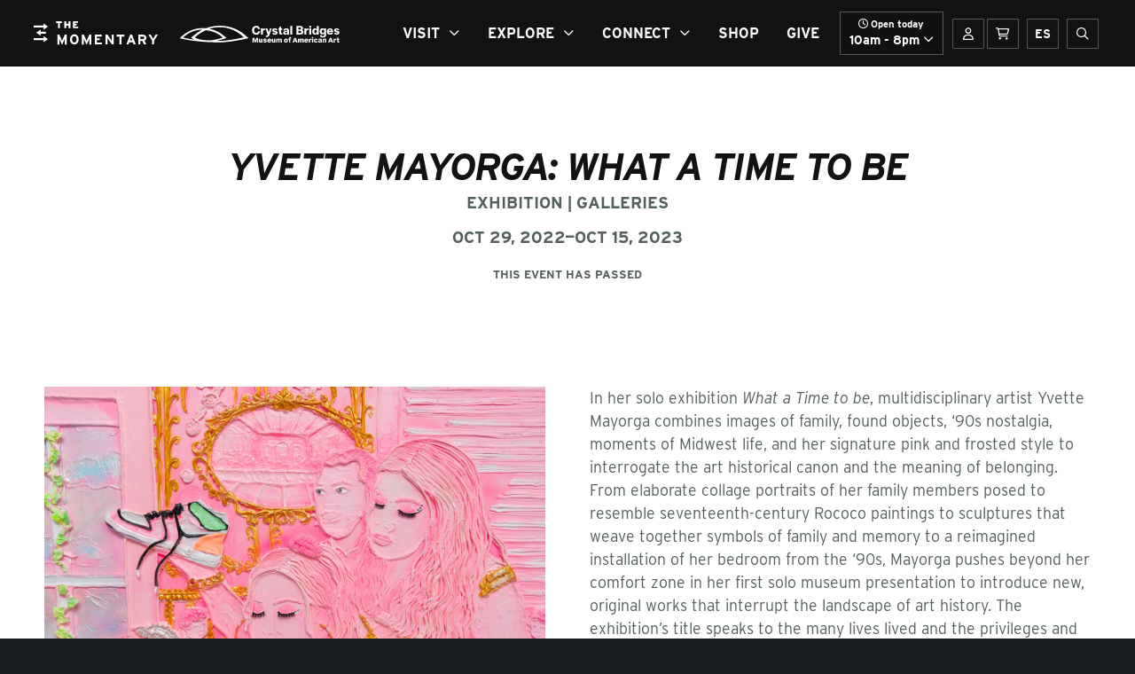

--- FILE ---
content_type: text/html; charset=UTF-8
request_url: https://themomentary.org/calendar/yvette-mayorga-what-a-time-to-be/
body_size: 70020
content:

<!DOCTYPE html>
<!--[if IE 7]>
<html class="ie ie7 no-js" lang="en-US">
<![endif]-->
<!--[if IE 8]>
<html class="ie ie8 no-js" lang="en-US">
<![endif]-->
<!--[if !(IE 7) | !(IE 8) ]><!-->
<html class="no-js" lang="en-US">
<!--<![endif]-->
<head>
    <meta charset="UTF-8">
    <meta http-equiv="x-ua-compatible" content="ie=edge">
    <meta name="viewport" content="width=device-width, initial-scale=1, maximum-scale=1, user-scalable=no">
    <meta name='robots' content='max-image-preview:large' />
<script id="cookie-law-info-gcm-var-js">
var _ckyGcm = {"status":true,"default_settings":[{"analytics":"denied","advertisement":"denied","functional":"denied","necessary":"granted","ad_user_data":"denied","ad_personalization":"denied","regions":"All"}],"wait_for_update":2000,"url_passthrough":false,"ads_data_redaction":false}</script>
<script id="cookie-law-info-gcm-js" type="text/javascript" src="https://crystalbridges.org/plugins/cookie-law-info/lite/frontend/js/gcm.min.js"></script> <script id="cookieyes" type="text/javascript" src="https://cdn-cookieyes.com/client_data/7023ad0277af73ad0511c688f52b9daa/script.js"></script><link rel='dns-prefetch' href='//cdnjs.cloudflare.com' />
<link rel='dns-prefetch' href='//themomentary.org' />
<link rel='dns-prefetch' href='//crystalbridges.org' />
<link rel='dns-prefetch' href='//maps.googleapis.com' />
<link rel='dns-prefetch' href='//momentary-assets.s3.amazonaws.com' />
<style id='classic-theme-styles-inline-css' type='text/css'>
/*! This file is auto-generated */
.wp-block-button__link{color:#fff;background-color:#32373c;border-radius:9999px;box-shadow:none;text-decoration:none;padding:calc(.667em + 2px) calc(1.333em + 2px);font-size:1.125em}.wp-block-file__button{background:#32373c;color:#fff;text-decoration:none}
</style>
<style id='global-styles-inline-css' type='text/css'>
:root{--wp--preset--aspect-ratio--square: 1;--wp--preset--aspect-ratio--4-3: 4/3;--wp--preset--aspect-ratio--3-4: 3/4;--wp--preset--aspect-ratio--3-2: 3/2;--wp--preset--aspect-ratio--2-3: 2/3;--wp--preset--aspect-ratio--16-9: 16/9;--wp--preset--aspect-ratio--9-16: 9/16;--wp--preset--color--black: #000000;--wp--preset--color--cyan-bluish-gray: #abb8c3;--wp--preset--color--white: #ffffff;--wp--preset--color--pale-pink: #f78da7;--wp--preset--color--vivid-red: #cf2e2e;--wp--preset--color--luminous-vivid-orange: #ff6900;--wp--preset--color--luminous-vivid-amber: #fcb900;--wp--preset--color--light-green-cyan: #7bdcb5;--wp--preset--color--vivid-green-cyan: #00d084;--wp--preset--color--pale-cyan-blue: #8ed1fc;--wp--preset--color--vivid-cyan-blue: #0693e3;--wp--preset--color--vivid-purple: #9b51e0;--wp--preset--gradient--vivid-cyan-blue-to-vivid-purple: linear-gradient(135deg,rgba(6,147,227,1) 0%,rgb(155,81,224) 100%);--wp--preset--gradient--light-green-cyan-to-vivid-green-cyan: linear-gradient(135deg,rgb(122,220,180) 0%,rgb(0,208,130) 100%);--wp--preset--gradient--luminous-vivid-amber-to-luminous-vivid-orange: linear-gradient(135deg,rgba(252,185,0,1) 0%,rgba(255,105,0,1) 100%);--wp--preset--gradient--luminous-vivid-orange-to-vivid-red: linear-gradient(135deg,rgba(255,105,0,1) 0%,rgb(207,46,46) 100%);--wp--preset--gradient--very-light-gray-to-cyan-bluish-gray: linear-gradient(135deg,rgb(238,238,238) 0%,rgb(169,184,195) 100%);--wp--preset--gradient--cool-to-warm-spectrum: linear-gradient(135deg,rgb(74,234,220) 0%,rgb(151,120,209) 20%,rgb(207,42,186) 40%,rgb(238,44,130) 60%,rgb(251,105,98) 80%,rgb(254,248,76) 100%);--wp--preset--gradient--blush-light-purple: linear-gradient(135deg,rgb(255,206,236) 0%,rgb(152,150,240) 100%);--wp--preset--gradient--blush-bordeaux: linear-gradient(135deg,rgb(254,205,165) 0%,rgb(254,45,45) 50%,rgb(107,0,62) 100%);--wp--preset--gradient--luminous-dusk: linear-gradient(135deg,rgb(255,203,112) 0%,rgb(199,81,192) 50%,rgb(65,88,208) 100%);--wp--preset--gradient--pale-ocean: linear-gradient(135deg,rgb(255,245,203) 0%,rgb(182,227,212) 50%,rgb(51,167,181) 100%);--wp--preset--gradient--electric-grass: linear-gradient(135deg,rgb(202,248,128) 0%,rgb(113,206,126) 100%);--wp--preset--gradient--midnight: linear-gradient(135deg,rgb(2,3,129) 0%,rgb(40,116,252) 100%);--wp--preset--font-size--small: 13px;--wp--preset--font-size--medium: 20px;--wp--preset--font-size--large: 36px;--wp--preset--font-size--x-large: 42px;--wp--preset--spacing--20: 0.44rem;--wp--preset--spacing--30: 0.67rem;--wp--preset--spacing--40: 1rem;--wp--preset--spacing--50: 1.5rem;--wp--preset--spacing--60: 2.25rem;--wp--preset--spacing--70: 3.38rem;--wp--preset--spacing--80: 5.06rem;--wp--preset--shadow--natural: 6px 6px 9px rgba(0, 0, 0, 0.2);--wp--preset--shadow--deep: 12px 12px 50px rgba(0, 0, 0, 0.4);--wp--preset--shadow--sharp: 6px 6px 0px rgba(0, 0, 0, 0.2);--wp--preset--shadow--outlined: 6px 6px 0px -3px rgba(255, 255, 255, 1), 6px 6px rgba(0, 0, 0, 1);--wp--preset--shadow--crisp: 6px 6px 0px rgba(0, 0, 0, 1);}:where(.is-layout-flex){gap: 0.5em;}:where(.is-layout-grid){gap: 0.5em;}body .is-layout-flex{display: flex;}.is-layout-flex{flex-wrap: wrap;align-items: center;}.is-layout-flex > :is(*, div){margin: 0;}body .is-layout-grid{display: grid;}.is-layout-grid > :is(*, div){margin: 0;}:where(.wp-block-columns.is-layout-flex){gap: 2em;}:where(.wp-block-columns.is-layout-grid){gap: 2em;}:where(.wp-block-post-template.is-layout-flex){gap: 1.25em;}:where(.wp-block-post-template.is-layout-grid){gap: 1.25em;}.has-black-color{color: var(--wp--preset--color--black) !important;}.has-cyan-bluish-gray-color{color: var(--wp--preset--color--cyan-bluish-gray) !important;}.has-white-color{color: var(--wp--preset--color--white) !important;}.has-pale-pink-color{color: var(--wp--preset--color--pale-pink) !important;}.has-vivid-red-color{color: var(--wp--preset--color--vivid-red) !important;}.has-luminous-vivid-orange-color{color: var(--wp--preset--color--luminous-vivid-orange) !important;}.has-luminous-vivid-amber-color{color: var(--wp--preset--color--luminous-vivid-amber) !important;}.has-light-green-cyan-color{color: var(--wp--preset--color--light-green-cyan) !important;}.has-vivid-green-cyan-color{color: var(--wp--preset--color--vivid-green-cyan) !important;}.has-pale-cyan-blue-color{color: var(--wp--preset--color--pale-cyan-blue) !important;}.has-vivid-cyan-blue-color{color: var(--wp--preset--color--vivid-cyan-blue) !important;}.has-vivid-purple-color{color: var(--wp--preset--color--vivid-purple) !important;}.has-black-background-color{background-color: var(--wp--preset--color--black) !important;}.has-cyan-bluish-gray-background-color{background-color: var(--wp--preset--color--cyan-bluish-gray) !important;}.has-white-background-color{background-color: var(--wp--preset--color--white) !important;}.has-pale-pink-background-color{background-color: var(--wp--preset--color--pale-pink) !important;}.has-vivid-red-background-color{background-color: var(--wp--preset--color--vivid-red) !important;}.has-luminous-vivid-orange-background-color{background-color: var(--wp--preset--color--luminous-vivid-orange) !important;}.has-luminous-vivid-amber-background-color{background-color: var(--wp--preset--color--luminous-vivid-amber) !important;}.has-light-green-cyan-background-color{background-color: var(--wp--preset--color--light-green-cyan) !important;}.has-vivid-green-cyan-background-color{background-color: var(--wp--preset--color--vivid-green-cyan) !important;}.has-pale-cyan-blue-background-color{background-color: var(--wp--preset--color--pale-cyan-blue) !important;}.has-vivid-cyan-blue-background-color{background-color: var(--wp--preset--color--vivid-cyan-blue) !important;}.has-vivid-purple-background-color{background-color: var(--wp--preset--color--vivid-purple) !important;}.has-black-border-color{border-color: var(--wp--preset--color--black) !important;}.has-cyan-bluish-gray-border-color{border-color: var(--wp--preset--color--cyan-bluish-gray) !important;}.has-white-border-color{border-color: var(--wp--preset--color--white) !important;}.has-pale-pink-border-color{border-color: var(--wp--preset--color--pale-pink) !important;}.has-vivid-red-border-color{border-color: var(--wp--preset--color--vivid-red) !important;}.has-luminous-vivid-orange-border-color{border-color: var(--wp--preset--color--luminous-vivid-orange) !important;}.has-luminous-vivid-amber-border-color{border-color: var(--wp--preset--color--luminous-vivid-amber) !important;}.has-light-green-cyan-border-color{border-color: var(--wp--preset--color--light-green-cyan) !important;}.has-vivid-green-cyan-border-color{border-color: var(--wp--preset--color--vivid-green-cyan) !important;}.has-pale-cyan-blue-border-color{border-color: var(--wp--preset--color--pale-cyan-blue) !important;}.has-vivid-cyan-blue-border-color{border-color: var(--wp--preset--color--vivid-cyan-blue) !important;}.has-vivid-purple-border-color{border-color: var(--wp--preset--color--vivid-purple) !important;}.has-vivid-cyan-blue-to-vivid-purple-gradient-background{background: var(--wp--preset--gradient--vivid-cyan-blue-to-vivid-purple) !important;}.has-light-green-cyan-to-vivid-green-cyan-gradient-background{background: var(--wp--preset--gradient--light-green-cyan-to-vivid-green-cyan) !important;}.has-luminous-vivid-amber-to-luminous-vivid-orange-gradient-background{background: var(--wp--preset--gradient--luminous-vivid-amber-to-luminous-vivid-orange) !important;}.has-luminous-vivid-orange-to-vivid-red-gradient-background{background: var(--wp--preset--gradient--luminous-vivid-orange-to-vivid-red) !important;}.has-very-light-gray-to-cyan-bluish-gray-gradient-background{background: var(--wp--preset--gradient--very-light-gray-to-cyan-bluish-gray) !important;}.has-cool-to-warm-spectrum-gradient-background{background: var(--wp--preset--gradient--cool-to-warm-spectrum) !important;}.has-blush-light-purple-gradient-background{background: var(--wp--preset--gradient--blush-light-purple) !important;}.has-blush-bordeaux-gradient-background{background: var(--wp--preset--gradient--blush-bordeaux) !important;}.has-luminous-dusk-gradient-background{background: var(--wp--preset--gradient--luminous-dusk) !important;}.has-pale-ocean-gradient-background{background: var(--wp--preset--gradient--pale-ocean) !important;}.has-electric-grass-gradient-background{background: var(--wp--preset--gradient--electric-grass) !important;}.has-midnight-gradient-background{background: var(--wp--preset--gradient--midnight) !important;}.has-small-font-size{font-size: var(--wp--preset--font-size--small) !important;}.has-medium-font-size{font-size: var(--wp--preset--font-size--medium) !important;}.has-large-font-size{font-size: var(--wp--preset--font-size--large) !important;}.has-x-large-font-size{font-size: var(--wp--preset--font-size--x-large) !important;}
:where(.wp-block-post-template.is-layout-flex){gap: 1.25em;}:where(.wp-block-post-template.is-layout-grid){gap: 1.25em;}
:where(.wp-block-columns.is-layout-flex){gap: 2em;}:where(.wp-block-columns.is-layout-grid){gap: 2em;}
:root :where(.wp-block-pullquote){font-size: 1.5em;line-height: 1.6;}
</style>
<link rel='stylesheet' id='basetheme-css' href='https://themomentary.org/themes/the-momentary/assets/css/main.css?ver=1766511646' type='text/css' media='all' />
<script type="text/javascript" src="//cdnjs.cloudflare.com/ajax/libs/jquery/3.3.1/jquery.min.js?ver=3.3.1" id="jquery-js"></script>
<script type="text/javascript" id="jquery-js-after">
/* <![CDATA[ */
window.jQuery || document.write('<script src="https://themomentary.org/themes/the-momentary/static/js/jquery-3.3.1.min.js">\x3C/script>')
/* ]]> */
</script>
<script type="text/javascript" src="https://crystalbridges.org/themes/basetheme/assets/build/js/core.js?ver=1.1.0" id="basetheme-core-js"></script>
<link rel="canonical" href="https://themomentary.org/calendar/yvette-mayorga-what-a-time-to-be/" />

<!-- Title -->
    <title>Yvette Mayorga: What a Time to be | The Momentary</title>

<!-- Description -->

<!-- Twitter: Post -->
    <!-- Twitter: Card Size -->
            <meta name="twitter:card" content="summary"/>
    
    <!-- Twitter: Site -->
    
    <!-- Twitter: Title -->
            <meta name="twitter:title" content="Yvette Mayorga: What a Time to be | The Momentary"/>
    
    <!-- Twitter: Description -->
    
    <!-- Twitter: Image -->
    
<!-- Twitter: Archive -->

<!-- Facebook: Post -->
    <!-- Facebook: URL -->
            <meta property="og:url" content="https://themomentary.org/calendar/yvette-mayorga-what-a-time-to-be/">
    
    <!-- Facebook: Site Name -->
            <meta property="og:site_name" content="The Momentary"/>
    
    <!-- Facebook: Title -->
            <meta property="og:title" content="Yvette Mayorga: What a Time to be | The Momentary"/>
    
    <!-- Facebook: Description -->
    
    <!-- Facebook: Image -->
    
<!-- Facebook: Archive -->

<!-- Hide From Search Engines -->

<!-- Canonical Tag -->
<script type="application/ld+json">[]</script>    <!-- Google Tag Manager -->
<script>(function(w,d,s,l,i){w[l]=w[l]||[];w[l].push({'gtm.start':
new Date().getTime(),event:'gtm.js'});var f=d.getElementsByTagName(s)[0],
j=d.createElement(s),dl=l!='dataLayer'?'&l='+l:'';j.async=true;j.src=
'https://www.googletagmanager.com/gtm.js?id='+i+dl;f.parentNode.insertBefore(j,f);
})(window,document,'script','dataLayer','GTM-PBHGKX9');</script>
<!-- End Google Tag Manager -->
    <link rel="stylesheet" href="https://use.typekit.net/xps5ses.css">
    <link rel="apple-touch-icon" sizes="120x120" href="https://momentary-assets.s3.amazonaws.com/static-assets/apple-touch-icon.png">
    <link rel="icon" type="image/png" sizes="32x32" href="https://momentary-assets.s3.amazonaws.com/static-assets/favicon-32x32.png">
    <link rel="icon" type="image/png" sizes="16x16" href="https://momentary-assets.s3.amazonaws.com/static-assets/favicon-16x16.png">
    <link rel="manifest" href="https://momentary-assets.s3.amazonaws.com/static-assets/site.webmanifest">
    <link rel="mask-icon" href="https://momentary-assets.s3.amazonaws.com/static-assets/safari-pinned-tab.svg" color="#000000">
    <meta name="msapplication-TileColor" content="#2b5797">
    <meta name="theme-color" content="#ffffff">
    <!-- Hotjar Tracking Code for https://themomentary.org/ -->
<script>
    (function(h,o,t,j,a,r){
        h.hj=h.hj||function(){(h.hj.q=h.hj.q||[]).push(arguments)};
        h._hjSettings={hjid:581853,hjsv:6};
        a=o.getElementsByTagName('head')[0];
        r=o.createElement('script');r.async=1;
        r.src=t+h._hjSettings.hjid+j+h._hjSettings.hjsv;
        a.appendChild(r);
    })(window,document,'https://static.hotjar.com/c/hotjar-','.js?sv=');
</script>
</head>

<body class="wp-singular event-template-default single single-event postid-18062 wp-theme-basetheme wp-child-theme-the-momentary yvette-mayorga-what-a-time-to-be state--head-closed">

<!-- Google Tag Manager (noscript) -->
<noscript><iframe src="https://www.googletagmanager.com/ns.html?id=GTM-PBHGKX9"
height="0" width="0" style="display:none;visibility:hidden"></iframe></noscript>
<!-- End Google Tag Manager (noscript) -->

<a href="#main-content" class="c-btn c-btn--skip-link">Skip to main content</a>

<header class="c-global-head">

    <div class="c-site-header">
        <div class="c-global-head__lhs">
            <a class="c-global-head__logo-link c-global-head__logo-mo" href="https://themomentary.org">
                <img class="c-global-head__logo-mo__desktop" src="https://momentary-assets.s3.amazonaws.com/static-assets/momentary-logo-white.svg" alt=""/>
                <img class="c-global-head__logo-mo__mobile" src="https://momentary-assets.s3.amazonaws.com/static-assets/momentary-logo-white-mobile.svg" alt=""/>
                <span class="u-hidden-visually">The Momentary</span>
            </a>
            <a class="c-global-head__logo-link c-global-head__logo-cb" href="https://crystalbridges.org/">
                <img class="c-global-head__logo c-global-head__logo-cb__mobile" src="https://momentary-assets.s3.amazonaws.com/static-assets/cb-logo-white-mobile.svg" alt=""/>
                <img class="c-global-head__logo c-global-head__logo-cb__desktop" src="https://momentary-assets.s3.amazonaws.com/static-assets/cb-logo-white-wide.svg" alt=""/>
                <span class="u-hidden-visually">Crystal Bridges</span>
            </a>
        </div>
        <div class="c-global-head__rhs">

            <nav id="main-navigation" class="c-global-nav c-nav-list">
                <ul>
                    <li id="menu-item-2271" class="menu-item menu-item-type-post_type menu-item-object-page menu-item-has-children menu-item-2271"><a href="https://themomentary.org/calendar/">Visit</a>
<ul class="sub-menu">
	<li id="menu-item-8083" class="menu-item menu-item-type-post_type menu-item-object-page menu-item-8083"><a href="https://themomentary.org/plan-your-visit/"><i>Plan Your Visit</i></a></li>
	<li id="menu-item-23351" class="menu-item menu-item-type-post_type menu-item-object-page menu-item-23351"><a href="https://themomentary.org/calendar/"><i>Calendar</i></a></li>
	<li id="menu-item-4486" class="menu-item menu-item-type-custom menu-item-object-custom menu-item-4486"><a href="https://themomentary.org/food-and-drink/"><i> Food and Drink</i></a></li>
	<li id="menu-item-16384" class="menu-item menu-item-type-post_type menu-item-object-page menu-item-16384"><a href="https://themomentary.org/event-rentals/"><I>Event Rentals</i></a></li>
</ul>
</li>
<li id="menu-item-23352" class="menu-item menu-item-type-custom menu-item-object-custom menu-item-has-children menu-item-23352"><a href="#">Explore</a>
<ul class="sub-menu">
	<li id="menu-item-18555" class="menu-item menu-item-type-post_type menu-item-object-page menu-item-18555"><a href="https://themomentary.org/music/"><I>Music</I></a></li>
	<li id="menu-item-3162" class="menu-item menu-item-type-post_type menu-item-object-page menu-item-3162"><a href="https://themomentary.org/exhibitions/"><I>Art</i></a></li>
	<li id="menu-item-5011" class="menu-item menu-item-type-post_type menu-item-object-page menu-item-5011"><a href="https://themomentary.org/performance/"><i>Performance</i></a></li>
</ul>
</li>
<li id="menu-item-23353" class="menu-item menu-item-type-custom menu-item-object-custom menu-item-has-children menu-item-23353"><a href="#">Connect</a>
<ul class="sub-menu">
	<li id="menu-item-2276" class="menu-item menu-item-type-post_type menu-item-object-page menu-item-2276"><a href="https://themomentary.org/membership/"><i>Membership</i></a></li>
	<li id="menu-item-3018" class="menu-item menu-item-type-post_type menu-item-object-page menu-item-3018"><a href="https://themomentary.org/member-travel/"><i>Member Travel</i></a></li>
	<li id="menu-item-2277" class="menu-item menu-item-type-post_type menu-item-object-page menu-item-2277"><a href="https://themomentary.org/volunteer/"><i>Volunteer</i></a></li>
	<li id="menu-item-2657" class="menu-item menu-item-type-post_type menu-item-object-page menu-item-2657"><a href="https://themomentary.org/artist-in-residence-program/"><i>Artist-In-Residence Program</i></a></li>
	<li id="menu-item-3108" class="menu-item menu-item-type-post_type menu-item-object-page menu-item-3108"><a href="https://themomentary.org/sponsors/"><i>Sponsors</i></a></li>
	<li id="menu-item-3868" class="menu-item menu-item-type-post_type menu-item-object-page menu-item-3868"><a href="https://themomentary.org/blog/"><i>Blog</i></a></li>
</ul>
</li>
<li id="menu-item-26258" class="menu-item menu-item-type-custom menu-item-object-custom menu-item-26258"><a href="https://shop.crystalbridges.org">Shop</a></li>
<li id="menu-item-33956" class="menu-item menu-item-type-custom menu-item-object-custom menu-item-33956"><a href="https://give.themomentary.org/support">Give</a></li>

                    <li class="c-global-nav__mobile-language-switcher">
                        <a class="c-global-nav__mobile-language-switcher-link" href="https://themomentary.org/espanol/">
                            <span aria-hidden="true">ES</span>
                            <span class="u-hidden-visually">Spanish</span>
                        </a>
                    </li>
                </ul>
            </nav>

            <div class="c-opening-times">
            
                <button data-disclosure class="c-opening-times__toggle" aria-controls="opening-times" aria-expanded="false" aria-label="Toggle Opening Times"><span class='c-opening-times__open-label'><i class='far fa-clock'></i> Open today </span>10am - 8pm <i class="far fa-angle-down"></i></button>
                <div id="opening-times" class="c-opening-times__times-panel" hidden>
                                                                <div class="c-opening-times__time-row">
                            Sunday                            <div class="c-opening-times__wrapper">
                                <span class="c-opening-times__time">10am – 6pm</span>
                                                            </div>
                        </div>
                                                                <div class="c-opening-times__time-row">
                            Monday                            <div class="c-opening-times__wrapper">
                                <span class="c-opening-times__time">Closed</span>
                                                            </div>
                        </div>
                                                                <div class="c-opening-times__time-row">
                            Tuesday                            <div class="c-opening-times__wrapper">
                                <span class="c-opening-times__time">10am – 6pm</span>
                                                            </div>
                        </div>
                                                                <div class="c-opening-times__time-row">
                            Wednesday                            <div class="c-opening-times__wrapper">
                                <span class="c-opening-times__time">10am – 6pm</span>
                                                            </div>
                        </div>
                                                                <div class="c-opening-times__time-row">
                            Thursday                            <div class="c-opening-times__wrapper">
                                <span class="c-opening-times__time">10am – 6pm</span>
                                                            </div>
                        </div>
                                                                <div class="c-opening-times__time-row">
                            Friday                            <div class="c-opening-times__wrapper">
                                <span class="c-opening-times__time">10am – 8pm</span>
                                                            </div>
                        </div>
                                                                <div class="c-opening-times__time-row">
                            Saturday                            <div class="c-opening-times__wrapper">
                                <span class="c-opening-times__time">10am – 8pm</span>
                                                            </div>
                        </div>
                                        <div class="c-opening-times__subheading c-col-text-area">
                        <p><span class="smaller-p">Closed on Thanksgiving and Christmas.</span></p>
<p>&nbsp;</p>
                    </div>
                </div>
                        </div>


            <nav class="c-global-head__mobile-nav c-mobile-nav">
                <a class="c-mobile-nav__link" href="https://tickets.crystalbridges-themomentary.org/account/upcomingevents">
                    <i class="far fa-user"></i>
                    <span class="u-hidden-visually">Your account</span>
                </a>
                <a class="c-mobile-nav__link" href="https://tickets.crystalbridges-themomentary.org/cart/details">
                    <i class="far fa-shopping-cart"></i>
                    <span class="u-hidden-visually">Basket</span>
                </a>
                <a class="c-mobile-nav__link c-mobile-nav__link_language-switcher" href="https://themomentary.org/espanol/">
                    <span aria-hidden="true">ES</span>
                    <span class="u-hidden-visually">Spanish</span>
                </a>
                <a class="c-mobile-nav__link" href="https://themomentary.org/?s">
                    <i class="far fa-search"></i>
                    <span class="u-hidden-visually">Open site search</span>
                </a>
            </nav>
            <button class="c-global-head__nav-toggle js-global-nav-toggle" aria-expanded="false" aria-controls="main-navigation">
                <div class="c-hamburger" aria-hidden="true">
                    <span></span><span></span><span></span><span></span>
                </div>
                <span class="c-global-head__nav-toggle-label">Menu</span>
            </button>
        </div>
    </div>

</header>

<main id="main-content">

    
<section class="c-page">

    <section class="c-masthead c-event-masthead c-masthead--txt-centered c-masthead--txt-middle     u-transparent-bg" >

    <div class="c-masthead__content">

        <h1 class="c-masthead__heading"><i>Yvette Mayorga: What a Time to be</i> </h1>

        
        
            <section class="c-masthead__details">

                <div class="c-masthead__type-and-venue">
                                                                        <span class="c-masthead__eventtype">Exhibition</span>
                                                                                        |
                                                    <span class="c-masthead__location">Galleries</span>
                                                            </div>

                <div class="c-masthead__datetime">
                    <time>OCT 29, 2022—OCT 15, 2023</time>
                </div>

                <div class="c-masthead__price-and-book">
                    
                                                
            <span class="c-btn c-btn--disabled">This event has passed</span>
                                        </div>

            </section>

        
    </div>

    
    
        
    


</section>

    
    <section class="c-page_body">
        
        <section class="c-container u-transparent-bg c-container--1200 c-container--center  c-container--carousel"
     data-bg-color="u-transparent-bg">

    
    <section class="c-container__blocks">

        <div class="o-layout">
                            <div class="o-layout__item u-1/2@desktop">
    <div class="c-col c-col-image  col-img--no-crop c-col-image--title-above animate-in">

        <figure class="c-col-image__fig">
            <div class="c-col-image__fig-inner">
                                                    <img
                        src="https://momentary-assets.s3.amazonaws.com/uploads/2022/03/033_Yvette.jpg"
                        srcset="https://momentary-assets.s3.amazonaws.com/uploads/2022/03/033_Yvette.jpg 1250w, https://momentary-assets.s3.amazonaws.com/uploads/2022/03/033_Yvette-300x200.jpg 300w, https://momentary-assets.s3.amazonaws.com/uploads/2022/03/033_Yvette-1024x683.jpg 1024w, https://momentary-assets.s3.amazonaws.com/uploads/2022/03/033_Yvette-768x512.jpg 768w, https://momentary-assets.s3.amazonaws.com/uploads/2022/03/033_Yvette-16x10.jpg 16w"
                        class="lazyload"
                        data-sizes="auto"
                        alt=""
                        title="Yvette Mayorga, detail of The Reenactment with Nike Air Jordans After the Last Supper, 2022, acrylic nails, Nike shoes, false eyelashes, collage, plastic ring, plastic gummy bears, cherry nail rhinestones, rhinestones, car wrap vinyl, and acrylic piping on canvas, 60” x 60”. Courtesy of the artist."
                    />
                            </div>

                            <figcaption class="c-col-image__caption c-col-text-area">Yvette Mayorga, detail of <i>The Reenactment with Nike Air Jordans After the Last Supper</i>, 2022, acrylic nails, Nike shoes, false eyelashes, collage, plastic ring, plastic gummy bears, cherry nail rhinestones, rhinestones, car wrap vinyl, and acrylic piping on canvas, 60” x 60”. Courtesy of the artist.</figcaption>
                        
        </figure>
    </div>
</div>
                            <div class="o-layout__item u-1/2@desktop">
    <div class="c-col c-col-text-area u-transparent-bg animate-in">
                    <p>In her solo exhibition <em>What a Time to be</em>, multidisciplinary artist Yvette Mayorga combines images of family, found objects, ‘90s nostalgia, moments of Midwest life, and her signature pink and frosted style to interrogate the art historical canon and the meaning of belonging. From elaborate collage portraits of her family members posed to resemble seventeenth-century Rococo paintings to sculptures that weave together symbols of family and memory to a reimagined installation of her bedroom from the ‘90s, Mayorga pushes beyond her comfort zone in her first solo museum presentation to introduce new, original works that interrupt the landscape of art history. The exhibition’s title speaks to the many lives lived and the privileges and upheavals that have come with surviving in our contemporary life.</p>
            </div>
</div>
                            <div class="o-layout__item u-1/1@desktop">
    <div class="c-col c-col-gallery u-transparent-bg c-col-in-page animate-in">

        
        
                        <div class="c-col-gallery__header">
                <span class="c-btn c-btn--ghost c-col-gallery__launch">View all 4 images</span>
            </div>
            <div class="c-col-gallery__images c-col-gallery-images c-col-gallery-images--carousel" data-count="images-4">

                                    <a class="fresco c-col-gallery__link"
                    data-fresco-group="gal697e946cb61327106314"
                    data-fresco-caption="Yvette Mayorga, <i>Resting Scrolling</i> After François Boucher, <i>Madame de Pompadour, 1756</i>, 2022, acrylic nails, Nike shoes, false eyelashes, collage, plastic ring, plastic gummy bears, cherry nail rhinestones, rhinestones, car wrap vinyl, and acrylic piping on canvas, 60” x 60”. Courtesy of the artist. "
                    data-fresco-options="thumbnail: 'https://momentary-assets.s3.amazonaws.com/uploads/2022/03/012_Yvette-150x150.jpg'"
                    data-fresco-group-options="thumbnails: 'horizontal'"
                    class="fresco c-col-gallery__link"
                    href="https://momentary-assets.s3.amazonaws.com/uploads/2022/03/012_Yvette.jpg">
                        <img
                            src="https://momentary-assets.s3.amazonaws.com/uploads/2022/03/012_Yvette-16x10.jpg"
                            srcset="https://momentary-assets.s3.amazonaws.com/uploads/2022/03/012_Yvette-300x290.jpg 300w, https://momentary-assets.s3.amazonaws.com/uploads/2022/03/012_Yvette-1024x990.jpg 1024w, https://momentary-assets.s3.amazonaws.com/uploads/2022/03/012_Yvette-768x742.jpg 768w, https://momentary-assets.s3.amazonaws.com/uploads/2022/03/012_Yvette.jpg 1250w"
                            class="lazyload"
                            data-sizes="auto"
                            alt=""
                            title="012_Yvette"
                        />
                        <span class="c-col-gallery__thumbcaption">
                            Yvette Mayorga, <i>Resting Scrolling</i> After François Boucher, <i>Madame de Pompadour, 1756</i>, 2022, acrylic nails, Nike shoes, false eyelashes, collage, plastic ring, plastic gummy bears, cherry nail rhinestones, rhinestones, car wrap vinyl, and acrylic piping on canvas, 60” x 60”. Courtesy of the artist.                         </span>
                    </a>
                                    <a class="fresco c-col-gallery__link"
                    data-fresco-group="gal697e946cb61327106314"
                    data-fresco-caption="Yvette Mayorga, detail of <i>Resting Scrolling</i> After François Boucher, <i>Madame de Pompadour, 1756</i>, 2022, acrylic nails, Nike shoes, false eyelashes, collage, plastic ring, plastic gummy bears, cherry nail rhinestones, rhinestones, car wrap vinyl, and acrylic piping on canvas, 60” x 60”. Courtesy of the artist."
                    data-fresco-options="thumbnail: 'https://momentary-assets.s3.amazonaws.com/uploads/2022/03/025_Yvette-150x150.jpg'"
                    data-fresco-group-options="thumbnails: 'horizontal'"
                    class="fresco c-col-gallery__link"
                    href="https://momentary-assets.s3.amazonaws.com/uploads/2022/03/025_Yvette.jpg">
                        <img
                            src="https://momentary-assets.s3.amazonaws.com/uploads/2022/03/025_Yvette-16x10.jpg"
                            srcset="https://momentary-assets.s3.amazonaws.com/uploads/2022/03/025_Yvette-300x200.jpg 300w, https://momentary-assets.s3.amazonaws.com/uploads/2022/03/025_Yvette-1024x683.jpg 1024w, https://momentary-assets.s3.amazonaws.com/uploads/2022/03/025_Yvette-768x512.jpg 768w, https://momentary-assets.s3.amazonaws.com/uploads/2022/03/025_Yvette-16x10.jpg 16w, https://momentary-assets.s3.amazonaws.com/uploads/2022/03/025_Yvette.jpg 1250w"
                            class="lazyload"
                            data-sizes="auto"
                            alt=""
                            title="025_Yvette"
                        />
                        <span class="c-col-gallery__thumbcaption">
                            Yvette Mayorga, detail of <i>Resting Scrolling</i> After François Boucher, <i>Madame de Pompadour, 1756</i>, 2022, acrylic nails, Nike shoes, false eyelashes, collage, plastic ring, plastic gummy bears, cherry nail rhinestones, rhinestones, car wrap vinyl, and acrylic piping on canvas, 60” x 60”. Courtesy of the artist.                        </span>
                    </a>
                                    <a class="fresco c-col-gallery__link"
                    data-fresco-group="gal697e946cb61327106314"
                    data-fresco-caption="Yvette Mayorga, detail of <i>Resting Scrolling</i> After François Boucher, <i>Madame de Pompadour, 1756</i>, 2022, acrylic nails, Nike shoes, false eyelashes, collage, plastic ring, plastic gummy bears, cherry nail rhinestones, rhinestones, car wrap vinyl, and acrylic piping on canvas, 60” x 60”. Courtesy of the artist."
                    data-fresco-options="thumbnail: 'https://momentary-assets.s3.amazonaws.com/uploads/2022/03/015_Yvette-150x150.jpg'"
                    data-fresco-group-options="thumbnails: 'horizontal'"
                    class="fresco c-col-gallery__link"
                    href="https://momentary-assets.s3.amazonaws.com/uploads/2022/03/015_Yvette.jpg">
                        <img
                            src="https://momentary-assets.s3.amazonaws.com/uploads/2022/03/015_Yvette-16x10.jpg"
                            srcset="https://momentary-assets.s3.amazonaws.com/uploads/2022/03/015_Yvette-300x200.jpg 300w, https://momentary-assets.s3.amazonaws.com/uploads/2022/03/015_Yvette-1024x683.jpg 1024w, https://momentary-assets.s3.amazonaws.com/uploads/2022/03/015_Yvette-768x512.jpg 768w, https://momentary-assets.s3.amazonaws.com/uploads/2022/03/015_Yvette-16x10.jpg 16w, https://momentary-assets.s3.amazonaws.com/uploads/2022/03/015_Yvette.jpg 1250w"
                            class="lazyload"
                            data-sizes="auto"
                            alt=""
                            title="015_Yvette"
                        />
                        <span class="c-col-gallery__thumbcaption">
                            Yvette Mayorga, detail of <i>Resting Scrolling</i> After François Boucher, <i>Madame de Pompadour, 1756</i>, 2022, acrylic nails, Nike shoes, false eyelashes, collage, plastic ring, plastic gummy bears, cherry nail rhinestones, rhinestones, car wrap vinyl, and acrylic piping on canvas, 60” x 60”. Courtesy of the artist.                        </span>
                    </a>
                                    <a class="fresco c-col-gallery__link"
                    data-fresco-group="gal697e946cb61327106314"
                    data-fresco-caption="Yvette Mayorga, detail of <i>The Reenactment with Nike Air Jordans After the Last Supper</i>, 2022, acrylic nails, Nike shoes, false eyelashes, collage, plastic ring, plastic gummy bears, cherry nail rhinestones, rhinestones, car wrap vinyl, and acrylic piping on canvas, 60” x 60”. Courtesy of the artist."
                    data-fresco-options="thumbnail: 'https://momentary-assets.s3.amazonaws.com/uploads/2022/03/033_Yvette-150x150.jpg'"
                    data-fresco-group-options="thumbnails: 'horizontal'"
                    class="fresco c-col-gallery__link"
                    href="https://momentary-assets.s3.amazonaws.com/uploads/2022/03/033_Yvette.jpg">
                        <img
                            src="https://momentary-assets.s3.amazonaws.com/uploads/2022/03/033_Yvette-16x10.jpg"
                            srcset="https://momentary-assets.s3.amazonaws.com/uploads/2022/03/033_Yvette-300x200.jpg 300w, https://momentary-assets.s3.amazonaws.com/uploads/2022/03/033_Yvette-1024x683.jpg 1024w, https://momentary-assets.s3.amazonaws.com/uploads/2022/03/033_Yvette-768x512.jpg 768w, https://momentary-assets.s3.amazonaws.com/uploads/2022/03/033_Yvette-16x10.jpg 16w, https://momentary-assets.s3.amazonaws.com/uploads/2022/03/033_Yvette.jpg 1250w"
                            class="lazyload"
                            data-sizes="auto"
                            alt=""
                            title="Yvette Mayorga, detail of The Reenactment with Nike Air Jordans After the Last Supper, 2022, acrylic nails, Nike shoes, false eyelashes, collage, plastic ring, plastic gummy bears, cherry nail rhinestones, rhinestones, car wrap vinyl, and acrylic piping on canvas, 60” x 60”. Courtesy of the artist."
                        />
                        <span class="c-col-gallery__thumbcaption">
                            Yvette Mayorga, detail of <i>The Reenactment with Nike Air Jordans After the Last Supper</i>, 2022, acrylic nails, Nike shoes, false eyelashes, collage, plastic ring, plastic gummy bears, cherry nail rhinestones, rhinestones, car wrap vinyl, and acrylic piping on canvas, 60” x 60”. Courtesy of the artist.                        </span>
                    </a>
                                
                </div>

            
        
        
    </div>
</div>
                    </div>

    </section>

    
</section>
<section class="c-container u-transparent-bg c-container--1200 c-container--center what-a-time-to-be-360-tour c-container--carousel"
     data-bg-color="u-transparent-bg">

            <div class="c-container__header c-animate-in fadeInUp">
                            <h3 class="c-container-header__title"><I>WHAT A TIME TO BE</I> 360° TOUR</h3>
                                </div>
    
    <section class="c-container__blocks">

        <div class="o-layout">
                            <div class="o-layout__item u-1/1@desktop">
    <div class="c-col c-col-text-area u-transparent-bg animate-in">
                    <p>Click below for a journey through <em>What a Time to Be</em> as it appeared in the galleries at the Momentary.<br />
Simply click around the room to move and to get a close view of objects including high resolution<br />
images, video, and audio.</p>
            </div>
</div>
                            <div class="o-layout__item u-1/1@desktop">
    <div class="c-col c-col-text-area u-transparent-bg animate-in">
                    <p><iframe loading="lazy" src="https://my.matterport.com/show/?m=Dyb2hQZGJyj" width="853" height="480" frameborder="0" allowfullscreen="allowfullscreen"></iframe></p>
            </div>
</div>
                    </div>

    </section>

    
</section>
<section class="c-container u-transparent-bg c-container--1200 c-container--center about-the-artist c-container--carousel"
     data-bg-color="u-transparent-bg">

            <div class="c-container__header c-animate-in fadeInUp">
                            <h3 class="c-container-header__title">About the Artist</h3>
                                </div>
    
    <section class="c-container__blocks">

        <div class="o-layout">
                            <div class="o-layout__item u-1/1@desktop">
    <div class="c-col c-col-text-area u-transparent-bg animate-in">
                    <p>Yvette Mayorga is a multidisciplinary artist based in Chicago, Illinois. The intricate worlds she manufactures in her work respond to utopian visions of immigration and belonging. These narratives intervene in art history and take form through a fusion of Rococo iconography, contemporary images of militarization, confectionary aesthetics, and consumer objects. Her practice is shaped by her experience as a first-generation Latinx artist and her parents’ migration from Jalisco, Mexico to the US. The sumptuous and excessive decoration that marks her projects is inspired by the domestic and colonial religious spaces she navigated transnationally as an adolescent.</p>
<p>She holds an MFA in Fiber and Material Studies from the School of the Art Institute of Chicago. Her work has been exhibited nationally and internationally at the Vincent Price Art Museum; DePaul Art Museum, El Museo del Barrio, the Center for Craft, the Museo Universitario del Chopo, LACMA&#8217;s Pacific Standard Time:LA/LA, NXTHVN, Art Design Chicago, the Chicago Artists Coalition, GEARY Contemporary, EXPO, Felix and Untitled Art Fair. In 2020 her project,<em> Meet me at the Green Clock</em>, was commissioned by Johalla Projects as part of the exhibition <em>Andy Warhol&#8211;From A to B and Back Again</em>, at the Art Institute of Chicago. Her work was included in the critically acclaimed exhibition <em>ESTAMOS BIEN: LA TRIENAL 20/21</em>, El Museo del Barrio’s inaugural survey of contemporary Latinx art. Mayorga is currently working on a new large-scale commission for the City of Chicago’s O’Hare International Airport’s Terminal 5 Expansion public art project opening in 2022.</p>
<p><em>Yvette Mayorga: What a Time to be</em> was on view in the Lobby Gallery and Gallery 1.</p>
<p><em>Yvette Mayorga: What a Time to be</em> was organized by the Momentary and curated by Kaitlin Garcia-Maestas, acting curator of visual arts.</p>
<p><strong>Sponsored by: Tony Waller</strong></p>
            </div>
</div>
                    </div>

    </section>

    
</section>
    </section>

    

    
</section>


</main>

<footer class="c-global-footer">
    <h2 class="u-hidden-visually">Footer</h2>
    
    <section class="c-container">
        <div class="c-global-footer__top o-grid o-grid--huge">
            <div class="o-grid__cell u-1/3@desktop c-col">
                <div class="o-grid">
                    <div class="o-grid__cell u-2/3@tablet">
                        <div class="c-global-footer__block c-global-footer__mo-block">
                            <a href="https://themomentary.org">
                                <figure class="c-global-footer__logo-fig">
                                    <img class="c-global-footer__logo c-global-footer__mo-logo" src="https://momentary-assets.s3.amazonaws.com/static-assets/momentary-logo-white.svg"  alt="The Momentary"/>
                                </figure>
                                <span class="u-hidden-visually">The Momentary</span>
                            </a>
                                                            <div class="c-global-footer__details">
                                    <span class="u-hidden-visually">The Momentary</span>
                                    <address>
                                        507 SE E St, Bentonville, AR 72712                                    </address>
                                    <a href="tel:4793677500">(479) 367-7500</a>
                                </div>
                                                    </div>
                    </div>

                    <div class="o-grid__cell u-1/3@tablet">
                        <div class="c-global-footer__block c-global-footer__cb-block">
                            <a href="https://themomentary.org">
                                <figure class="c-global-footer__logo-fig">
                                   <img class="c-global-footer__logo c-global-footer__cb-logo" src="https://momentary-assets.s3.amazonaws.com/static-assets/cb-logo-white.svg"  alt="Crystal Bridges"/>
                                    <span class="fa fa-external-link" aria-hidden="true"></span>
                                </figure>
                                <span class="u-hidden-visually">Crystal Bridges</span>
                            </a>
                        </div>
                    </div>
                </div>
            </div>

            <div class="o-grid__cell u-1/3@desktop c-col">
                <h3 class="c-global-footer__subtitle">
                    Subscribe for Email Updates
                </h3>

                <button type="button" class="c-btn c-btn--primary c-global-footer__dialog-trigger" aria-haspopup="dialog">
                    Subscribe now
                </button>
                
                <dialog class="c-global-footer__dialog" aria-labelledby="dialog-title">
                    <span class="u-hidden-visually" id="dialog-title">Subscribe for Email Updates</span>
                    <button type="button" class="c-btn c-global-footer__dialog-close">
                        <span class="fas fa-times" aria-hidden="true"></span>
                        <span class="u-hidden-visually">Close</span>
                    </button>

                    <style>
                    #_form_67BF3B6F09ACD_{font-size:14px;line-height:1.6;font-family:arial, helvetica, sans-serif;margin:0}#_form_67BF3B6F09ACD_ *{outline:0}._form_hide{display:none;visibility:hidden}._form_show{display:block;visibility:visible}#_form_67BF3B6F09ACD_._form-top{top:0}#_form_67BF3B6F09ACD_._form-bottom{bottom:0}#_form_67BF3B6F09ACD_._form-left{left:0}#_form_67BF3B6F09ACD_._form-right{right:0}#_form_67BF3B6F09ACD_ input[type="text"],#_form_67BF3B6F09ACD_ input[type="tel"],#_form_67BF3B6F09ACD_ input[type="date"],#_form_67BF3B6F09ACD_ textarea{padding:6px;height:auto;border:#979797 1px solid;border-radius:4px;color:#000000 !important;font-size:14px;-webkit-box-sizing:border-box;-moz-box-sizing:border-box;box-sizing:border-box}#_form_67BF3B6F09ACD_ textarea{resize:none}#_form_67BF3B6F09ACD_ ._submit{-webkit-appearance:none;cursor:pointer;font-family:arial, sans-serif;font-size:14px;text-align:center;background:#E82527 !important;border:0 !important;-moz-border-radius:4px !important;-webkit-border-radius:4px !important;border-radius:4px !important;color:#FFFFFF !important;padding:10px !important}#_form_67BF3B6F09ACD_ ._submit:disabled{cursor:not-allowed;opacity:0.4}#_form_67BF3B6F09ACD_ ._submit.processing{position:relative}#_form_67BF3B6F09ACD_ ._submit.processing::before{content:"";width:1em;height:1em;position:absolute;z-index:1;top:50%;left:50%;border:double 3px transparent;border-radius:50%;background-image:linear-gradient(#E82527, #E82527), conic-gradient(#E82527, #FFFFFF);background-origin:border-box;background-clip:content-box, border-box;animation:1200ms ease 0s infinite normal none running _spin}#_form_67BF3B6F09ACD_ ._submit.processing::after{content:"";position:absolute;top:0;bottom:0;left:0;right:0;background:#E82527 !important;border:0 !important;-moz-border-radius:4px !important;-webkit-border-radius:4px !important;border-radius:4px !important;color:#FFFFFF !important;padding:10px !important}@keyframes _spin{0%{transform:translate(-50%, -50%) rotate(90deg)}100%{transform:translate(-50%, -50%) rotate(450deg)}}#_form_67BF3B6F09ACD_ ._close-icon{cursor:pointer;background-image:url("https://d226aj4ao1t61q.cloudfront.net/esfkyjh1u_forms-close-dark.png");background-repeat:no-repeat;background-size:14.2px 14.2px;position:absolute;display:block;top:11px;right:9px;overflow:hidden;width:16.2px;height:16.2px}#_form_67BF3B6F09ACD_ ._close-icon:before{position:relative}#_form_67BF3B6F09ACD_ ._form-body{margin-bottom:30px}#_form_67BF3B6F09ACD_ ._form-image-left{width:150px;float:left}#_form_67BF3B6F09ACD_ ._form-content-right{margin-left:164px}#_form_67BF3B6F09ACD_ ._form-branding{color:#fff;font-size:10px;clear:both;text-align:left;margin-top:30px;font-weight:100}#_form_67BF3B6F09ACD_ ._form-branding ._logo{display:block;width:130px;height:14px;margin-top:6px;background-image:url("https://d226aj4ao1t61q.cloudfront.net/hh9ujqgv5_aclogo_li.png");background-size:130px auto;background-repeat:no-repeat}#_form_67BF3B6F09ACD_ .form-sr-only{position:absolute;width:1px;height:1px;padding:0;margin:-1px;overflow:hidden;clip:rect(0, 0, 0, 0);border:0}#_form_67BF3B6F09ACD_ ._form-label,#_form_67BF3B6F09ACD_ ._form_element ._form-label{font-weight:bold;margin-bottom:5px;display:block}#_form_67BF3B6F09ACD_._dark ._form-branding{color:#333}#_form_67BF3B6F09ACD_._dark ._form-branding ._logo{background-image:url("https://d226aj4ao1t61q.cloudfront.net/jftq2c8s_aclogo_dk.png")}#_form_67BF3B6F09ACD_ ._form_element{position:relative;margin-bottom:10px;font-size:0;max-width:100%}#_form_67BF3B6F09ACD_ ._form_element *{font-size:14px}#_form_67BF3B6F09ACD_ ._form_element._clear{clear:both;width:100%;float:none}#_form_67BF3B6F09ACD_ ._form_element._clear:after{clear:left}#_form_67BF3B6F09ACD_ ._form_element input[type="text"],#_form_67BF3B6F09ACD_ ._form_element input[type="date"],#_form_67BF3B6F09ACD_ ._form_element select,#_form_67BF3B6F09ACD_ ._form_element textarea:not(.g-recaptcha-response){display:block;width:100%;-webkit-box-sizing:border-box;-moz-box-sizing:border-box;box-sizing:border-box;font-family:inherit}#_form_67BF3B6F09ACD_ ._field-wrapper{position:relative}#_form_67BF3B6F09ACD_ ._inline-style{float:left}#_form_67BF3B6F09ACD_ ._inline-style input[type="text"]{width:150px}#_form_67BF3B6F09ACD_ ._inline-style:not(._clear)+._inline-style:not(._clear){margin-left:20px}#_form_67BF3B6F09ACD_ ._form_element img._form-image{max-width:100%}#_form_67BF3B6F09ACD_ ._form_element ._form-fieldset{border:0;padding:0.01em 0 0 0;margin:0;min-width:0}#_form_67BF3B6F09ACD_ ._clear-element{clear:left}#_form_67BF3B6F09ACD_ ._full_width{width:100%}#_form_67BF3B6F09ACD_ ._form_full_field{display:block;width:100%;margin-bottom:10px}#_form_67BF3B6F09ACD_ input[type="text"]._has_error,#_form_67BF3B6F09ACD_ textarea._has_error{border:#F37C7B 1px solid}#_form_67BF3B6F09ACD_ input[type="checkbox"]._has_error{outline:#F37C7B 1px solid}#_form_67BF3B6F09ACD_ ._show_be_error{float:left}#_form_67BF3B6F09ACD_ ._error{display:block;position:absolute;font-size:14px;z-index:10000001}#_form_67BF3B6F09ACD_ ._error._above{padding-bottom:4px;bottom:39px;right:0}#_form_67BF3B6F09ACD_ ._error._below{padding-top:8px;top:100%;right:0}#_form_67BF3B6F09ACD_ ._error._above ._error-arrow{bottom:-4px;right:15px;border-left:8px solid transparent;border-right:8px solid transparent;border-top:8px solid #FFDDDD}#_form_67BF3B6F09ACD_ ._error._below ._error-arrow{top:0;right:15px;border-left:8px solid transparent;border-right:8px solid transparent;border-bottom:8px solid #FFDDDD}#_form_67BF3B6F09ACD_ ._error-inner{padding:12px 12px 12px 36px;background-color:#FFDDDD;background-image:url("data:image/svg+xml,%3Csvg width='16' height='16' viewBox='0 0 16 16' fill='none' xmlns='http://www.w3.org/2000/svg'%3E%3Cpath fill-rule='evenodd' clip-rule='evenodd' d='M16 8C16 12.4183 12.4183 16 8 16C3.58172 16 0 12.4183 0 8C0 3.58172 3.58172 0 8 0C12.4183 0 16 3.58172 16 8ZM9 3V9H7V3H9ZM9 13V11H7V13H9Z' fill='%23CA0000'/%3E%3C/svg%3E");background-repeat:no-repeat;background-position:12px center;font-size:14px;font-family:arial, sans-serif;font-weight:600;line-height:16px;color:#000;text-align:center;text-decoration:none;-webkit-border-radius:4px;-moz-border-radius:4px;border-radius:4px;box-shadow:0px 1px 4px rgba(31, 33, 41, 0.298295)}@media only screen and (max-width:319px){#_form_67BF3B6F09ACD_ ._error-inner{padding:7px 7px 7px 25px;font-size:12px;line-height:12px;background-position:4px center;max-width:100px;white-space:nowrap;overflow:hidden;text-overflow:ellipsis}}#_form_67BF3B6F09ACD_ ._error-inner._form_error{margin-bottom:5px;text-align:left}#_form_67BF3B6F09ACD_ ._button-wrapper ._error-inner._form_error{position:static}#_form_67BF3B6F09ACD_ ._error-inner._no_arrow{margin-bottom:10px}#_form_67BF3B6F09ACD_ ._error-arrow{position:absolute;width:0;height:0}#_form_67BF3B6F09ACD_ ._error-html{margin-bottom:10px}.pika-single{z-index:10000001 !important}#_form_67BF3B6F09ACD_ input[type="text"].datetime_date{width:69%;display:inline}#_form_67BF3B6F09ACD_ select.datetime_time{width:29%;display:inline;height:32px}#_form_67BF3B6F09ACD_ input[type="date"].datetime_date{width:69%;display:inline-flex}#_form_67BF3B6F09ACD_ input[type="time"].datetime_time{width:29%;display:inline-flex}#_form_67BF3B6F09ACD_ .inline-form-content{max-width:510px}#_form_67BF3B6F09ACD_ .inline-form-content ._button-wrapper{margin:0 !important}@media (min-width:320px) and (max-width:667px){::-webkit-scrollbar{display:none}#_form_67BF3B6F09ACD_{margin:0;width:100%;min-width:100%;max-width:100%;box-sizing:border-box}#_form_67BF3B6F09ACD_ *{-webkit-box-sizing:border-box;-moz-box-sizing:border-box;box-sizing:border-box;font-size:1em}#_form_67BF3B6F09ACD_ ._form-content{margin:0;width:100%}#_form_67BF3B6F09ACD_ ._form-inner{display:block;min-width:100%}#_form_67BF3B6F09ACD_ ._form-title,#_form_67BF3B6F09ACD_ ._inline-style{margin-top:0;margin-right:0;margin-left:0}#_form_67BF3B6F09ACD_ ._form-title{font-size:1.2em}#_form_67BF3B6F09ACD_ ._form_element{margin:0 0 20px;padding:0;width:100%}#_form_67BF3B6F09ACD_ ._form-element,#_form_67BF3B6F09ACD_ ._inline-style,#_form_67BF3B6F09ACD_ input[type="text"],#_form_67BF3B6F09ACD_ label,#_form_67BF3B6F09ACD_ p,#_form_67BF3B6F09ACD_ textarea:not(.g-recaptcha-response){float:none;display:block;width:100%}#_form_67BF3B6F09ACD_ ._row._checkbox-radio label{display:inline}#_form_67BF3B6F09ACD_ ._row,#_form_67BF3B6F09ACD_ p,#_form_67BF3B6F09ACD_ label{margin-bottom:0.7em;width:100%}#_form_67BF3B6F09ACD_ ._row input[type="checkbox"],#_form_67BF3B6F09ACD_ ._row input[type="radio"]{margin:0 !important;vertical-align:middle !important}#_form_67BF3B6F09ACD_ ._row input[type="checkbox"]+span label{display:inline}#_form_67BF3B6F09ACD_ ._row span label{margin:0 !important;width:initial !important;vertical-align:middle !important}#_form_67BF3B6F09ACD_ ._form-image{max-width:100%;height:auto !important}#_form_67BF3B6F09ACD_ input[type="text"]{padding-left:10px;padding-right:10px;font-size:16px;line-height:1.3em;-webkit-appearance:none}#_form_67BF3B6F09ACD_ input[type="radio"],#_form_67BF3B6F09ACD_ input[type="checkbox"]{display:inline-block;width:1.3em;height:1.3em;font-size:1em;margin:0 0.3em 0 0;vertical-align:baseline}#_form_67BF3B6F09ACD_ button[type="submit"]{padding:20px;font-size:1.5em}#_form_67BF3B6F09ACD_ ._inline-style{margin:20px 0 0 !important}#_form_67BF3B6F09ACD_ ._inline-style input[type="text"]{width:100%}}#_form_67BF3B6F09ACD_ .sms_consent_checkbox{position:relative;width:100%;display:flex;align-items:flex-start;padding:20px 0}#_form_67BF3B6F09ACD_ .sms_consent_checkbox input[type="checkbox"]{float:left;margin:5px 10px 10px 0}#_form_67BF3B6F09ACD_ .sms_consent_checkbox .sms_consent_message{display:inline;width:95%;float:left;text-align:left;margin-bottom:10px;font-size:10px;color:#7D8799}#_form_67BF3B6F09ACD_ .sms_consent_checkbox .sms_consent_message.sms_consent_mini{width:90%}#_form_67BF3B6F09ACD_ .sms_consent_checkbox ._error._above{right:auto;bottom:0}#_form_67BF3B6F09ACD_ .sms_consent_checkbox ._error._above ._error-arrow{right:auto;left:5px}@media (min-width:320px) and (max-width:667px){#_form_67BF3B6F09ACD_ .sms_consent_checkbox ._error._above{top:-30px;left:0;bottom:auto}}#_form_67BF3B6F09ACD_{position:relative;text-align:left;margin:25px auto 0;padding:20px;-webkit-box-sizing:border-box;-moz-box-sizing:border-box;box-sizing:border-box;background:#000000 !important;border:0px solid #B0B0B0 !important;max-width:500px;-moz-border-radius:0px !important;-webkit-border-radius:0px !important;border-radius:0px !important;color:#FFFFFF}#_form_67BF3B6F09ACD_._inline-form ._form-title{font-family:"IBM Plex Sans", Helvetica, sans-serif;font-size:22px;line-height:normal;font-weight:600;color:#FFFFFF !important;margin-bottom:0}#_form_67BF3B6F09ACD_._inline-form ._form-branding{font-family:"IBM Plex Sans", Helvetica, sans-serif;font-size:13px;font-weight:100;font-style:normal;text-decoration:none}#_form_67BF3B6F09ACD_:before,#_form_67BF3B6F09ACD_:after{content:" ";display:table}#_form_67BF3B6F09ACD_:after{clear:both}#_form_67BF3B6F09ACD_._inline-style{width:auto;display:inline-block}#_form_67BF3B6F09ACD_._inline-style input[type="text"],#_form_67BF3B6F09ACD_._inline-style input[type="date"]{padding:10px 12px}#_form_67BF3B6F09ACD_._inline-style button._inline-style{position:relative;top:27px}#_form_67BF3B6F09ACD_._inline-style p{margin:0}#_form_67BF3B6F09ACD_._inline-style ._button-wrapper{position:relative;margin:16px 12.5px 0 20px}#_form_67BF3B6F09ACD_ ._form-thank-you{position:relative;left:0;right:0;text-align:center;font-size:18px}#_form_67BF3B6F09ACD_ ._form-pc-confirmation ._submit{margin-top:16px}@media (min-width:320px) and (max-width:667px){#_form_67BF3B6F09ACD_._inline-form._inline-style ._inline-style._button-wrapper{margin-top:20px !important;margin-left:0 !important}}#_form_67BF3B6F09ACD_ .iti{width:100%}#_form_67BF3B6F09ACD_ .iti.iti--allow-dropdown.iti--separate-dial-code{width:100%}#_form_67BF3B6F09ACD_ .iti input{width:100%;height:32px;border:#979797 1px solid;border-radius:4px}#_form_67BF3B6F09ACD_ .iti--separate-dial-code .iti__selected-flag{background-color:#FFFFFF;border-radius:4px}#_form_67BF3B6F09ACD_ .iti--separate-dial-code .iti__selected-flag:hover{background-color:rgba(0, 0, 0, 0.05)}#_form_67BF3B6F09ACD_ .iti__country-list{border-radius:4px;margin-top:4px;min-width:460px}#_form_67BF3B6F09ACD_ .iti__country-list--dropup{margin-bottom:4px}#_form_67BF3B6F09ACD_ .phone-error-hidden{display:none}#_form_67BF3B6F09ACD_ .phone-error{color:#E40E49}#_form_67BF3B6F09ACD_ .phone-input-error{border:1px solid #E40E49 !important}#_form_67BF3B6F09ACD_._inline-form ._form-content ._form-list-subscriptions-field fieldset{margin:0;margin-bottom:1.1428571429em;border:none;padding:0}#_form_67BF3B6F09ACD_._inline-form ._form-content ._form-list-subscriptions-field fieldset:last-child{margin-bottom:0}#_form_67BF3B6F09ACD_._inline-form ._form-content ._form-list-subscriptions-field legend{margin-bottom:1.1428571429em}#_form_67BF3B6F09ACD_._inline-form ._form-content ._form-list-subscriptions-field label{display:flex;align-items:flex-start;justify-content:flex-start;margin-bottom:0.8571428571em}#_form_67BF3B6F09ACD_._inline-form ._form-content ._form-list-subscriptions-field label:last-child{margin-bottom:0}#_form_67BF3B6F09ACD_._inline-form ._form-content ._form-list-subscriptions-field input{margin:0;margin-right:8px}#_form_67BF3B6F09ACD_._inline-form ._form-content ._form-list-subscriptions-field ._form-checkbox-option-label{display:block;font-weight:400;margin-top:-4px}#_form_67BF3B6F09ACD_._inline-form ._form-content ._form-list-subscriptions-field ._form-checkbox-option-label-with-description{display:block;font-weight:700;margin-top:-4px}#_form_67BF3B6F09ACD_._inline-form ._form-content ._form-list-subscriptions-field ._form-checkbox-option-description{margin:0;font-size:0.8571428571em}#_form_67BF3B6F09ACD_._inline-form ._form-content ._form-list-subscriptions-field ._form-subscriptions-unsubscribe-all-description{line-height:normal;margin-top:-2px}</style>
                    <form method="POST" action="//cbmaa.prospect2.com/proc.php" id="_form_67BF3B6F09ACD_" class="_form _form_23 _inline-form  " novalidate="" data-styles-version="5">
                        <input type="hidden" name="u" value="67BF3B6F09ACD" data-name="u">
                        <input type="hidden" name="f" value="23" data-name="f">
                        <input type="hidden" name="s" data-name="s">
                        <input type="hidden" name="c" value="0" data-name="c">
                        <input type="hidden" name="m" value="0" data-name="m">
                        <input type="hidden" name="act" value="sub" data-name="act">
                        <input type="hidden" name="v" value="2" data-name="v">
                        <input type="hidden" name="or" value="3b53849cb1b8be45de9b0cb92b6f7262" data-name="or">
                        <div class="_form-content ">
                            <div class="_form_element _x53617353 _full_width _clear">
                            <div class="_form-title">SUBSCRIBE TO STAY IN THE KNOW!</div>
                      </div>
                            <div class="_form_element _x30385879 _full_width ">
                            <label for="fullname" class="_form-label">
                                            Full Name                                    </label>
                      <div class="_field-wrapper">
                          <input type="text" id="fullname" name="fullname" placeholder="Type your name" data-name="fullname">
                      <div data-lastpass-icon-root="" style="position: relative !important; height: 0px !important; width: 0px !important; float: left !important;"></div></div>
                          </div>
                                  <div class="_form_element _x31411129 _full_width ">
                                  <label for="email" class="_form-label">
                                                  Email*                                    </label>
                      <div class="_field-wrapper">
                          <input type="text" id="email" name="email" placeholder="Type your email" required="" data-name="email">
                      </div>
                    </div>
                            <div class="_form_element _x90417911 _full_width _clear">
                            <div class="_html-code">By signing up you agree to our <b><a href="https://crystalbridges.org/privacy-policy/" style="color:white; text-decoration: underline">Privacy Policy</a></b>
and <b><a href="https://crystalbridges.org/terms-and-conditions-of-use/" style="color:white; text-decoration: underline">Terms of Use</a></b></div>
                    </div>
                            <div class="_form_element _x54293724 _full_width ">
                            <label for="ls" class="_form-label">
                                            Please verify your request*                                    </label>
                <div class="g-recaptcha" data-sitekey="6LcwIw8TAAAAACP1ysM08EhCgzd6q5JAOUR1a0Go" id="recaptcha_0"><div style="width: 304px; height: 78px;"><div><iframe title="reCAPTCHA" width="304" height="78" role="presentation" name="a-boj69ictq6ds" frameborder="0" scrolling="no" sandbox="allow-forms allow-popups allow-same-origin allow-scripts allow-top-navigation allow-modals allow-popups-to-escape-sandbox allow-storage-access-by-user-activation" src="https://www.google.com/recaptcha/api2/anchor?ar=1&amp;k=6LcwIw8TAAAAACP1ysM08EhCgzd6q5JAOUR1a0Go&amp;co=aHR0cHM6Ly90aGVtby5jcnlzdGFsYnJpZGdlcy50ZXN0OjQ0Mw..&amp;hl=en-GB&amp;v=rW64dpMGAGrjU7JJQr9xxPl8&amp;size=normal&amp;cb=qyx07g6jazs6"></iframe></div><textarea id="g-recaptcha-response" name="g-recaptcha-response" class="g-recaptcha-response" style="width: 250px; height: 40px; border: 1px solid rgb(193, 193, 193); margin: 10px 25px; padding: 0px; resize: none; display: none;"></textarea></div><iframe style="display: none;"></iframe></div>                    </div>
            
                                    <div class="_button-wrapper _full_width">
                <button id="_form_23_submit" class="_submit" type="submit">Submit</button>
            </div>
                <div class="_clear-element"></div>
    </div>
    <div class="_form-thank-you" style="display:none;"></div>
    </form>
                </dialog>
            </div>

            <div class="o-grid__cell u-1/3@desktop c-col">
                <div class="c-global-footer__social-icons">
                    <h3 class="u-hidden-visually">Our social media</h3>

                                                           <a href="https://www.instagram.com/themomentary/" target="_blank"><i class="fab fa-instagram"></i><span class="u-hidden-visually">The Momentary on Instagram</span></a>
                                                                                                            <a href="https://www.facebook.com/theMomentary/" target="_blank"><i class="fab fa-facebook"></i><span class="u-hidden-visually">The Momentary on Facebook</span></a>
                                                                                                            <a href="https://www.youtube.com/channel/UCaRO72pmfLbSCAQMwlupjxA" target="_blank"><i class="fab fa-youtube"></i><span class="u-hidden-visually">The Momentary on YouTube</span></a>
                                                                                                            <a href="https://open.spotify.com/user/acetmzf7y9fhsb3r92i5kntrf" target="_blank"><i class="fab fa-spotify"></i><span class="u-hidden-visually">The Momentary on Spotify</span></a>
                                                                                                            <a href="https://twitter.com/themomentary" target="_blank"><i class="fab fa-x-twitter"></i><span class="u-hidden-visually">The Momentary on Twitter</span></a>
                                                                                    </div>
            </div>
        </div>

        <div class="o-grid o-grid--huge">
            <div class="o-grid__cell u-1/3@desktop c-col">
                <div class="c-global-footer__block c-global-footer__opening-times">
                    <h3 class="u-hidden-visually">Opening times</h3>
                    <p><span class="">Tue—Thu | Sun</span> 10 am—6 pm</p>
<p><span class="">Fri | Sat</span> 10 am—8 pm</p>
<p><span class="">Mon</span> Closed</p>
<p><span class="smaller-p">Closed on Thanksgiving and Christmas.</span></p>
                </div>
            </div>

            <div class="o-grid__cell u-2/3@desktop c-col">
                <h3 class="u-hidden-visually">Important links</h3>
                <ul class="c-global-footer__nav">
                    
                    <li id="menu-item-19201" class="menu-item menu-item-type-post_type menu-item-object-page menu-item-19201"><a href="https://themomentary.org/history/">History</a></li>
<li id="menu-item-19193" class="menu-item menu-item-type-post_type menu-item-object-page menu-item-19193"><a href="https://themomentary.org/contact-us/">Contact Us</a></li>
<li id="menu-item-19194" class="menu-item menu-item-type-post_type menu-item-object-page current_page_parent menu-item-19194"><a href="https://themomentary.org/news/">Newsroom</a></li>
<li id="menu-item-19195" class="menu-item menu-item-type-post_type menu-item-object-page menu-item-19195"><a href="https://themomentary.org/policies/">Our Policies</a></li>
<li id="menu-item-19197" class="menu-item menu-item-type-custom menu-item-object-custom menu-item-19197"><a href="https://cbmaa.prospect2.com/f/23">Sign up for eNews</a></li>
<li id="menu-item-19196" class="menu-item menu-item-type-post_type menu-item-object-page menu-item-19196"><a href="https://themomentary.org/careers/">Careers</a></li>
                </ul>
            </div>
        </div>

        <div class="c-global-footer__small-details c-col">
            <ul>
              <li><a href="https://crystalbridges.org/privacy-policy/">Privacy Policy</a></li>
              <li><a href="https://crystalbridges.org/terms-and-conditions-of-use/">Terms of Use</a></li>
              <li><a href="https://crystalbridges.org/accessibility-statement/">Accessibility Statement</a></li>
            </ul>
            <div class="c-global-footer__span-width">
              <p class="c-small-copy__item c-global-footer__copyright">&copy; 2026 The Momentary</p>
              <a class="c--small-copy__item c-global-footer__credit" href="https://substrakt.com">Site by substrakt</a>
            </div>
        </div>


    </section>
</footer>

<script type="speculationrules">
{"prefetch":[{"source":"document","where":{"and":[{"href_matches":"\/*"},{"not":{"href_matches":["\/admin\/wp-*.php","\/admin\/wp-admin\/*","\/uploads\/*","\/*","\/plugins\/*","\/themes\/the-momentary\/*","\/themes\/basetheme\/*","\/*\\?(.+)"]}},{"not":{"selector_matches":"a[rel~=\"nofollow\"]"}},{"not":{"selector_matches":".no-prefetch, .no-prefetch a"}}]},"eagerness":"conservative"}]}
</script>
<script type="text/javascript" src="https://themomentary.org/themes/the-momentary/assets/js/all.js?ver=1766511646" id="basetheme-js"></script>
<script type="text/javascript" src="https://crystalbridges.org/plugins/callstrakt/assets/js/main.js?ver=1766511711" id="callstrakt_js-js"></script>
<script type="text/javascript" src="https://maps.googleapis.com/maps/api/js?key=AIzaSyDw6N44ijihXShHsK98pGYkji4w4EJMSvE&amp;ver=2.0.0" id="construkt-google-map-api-js"></script>
<script type="text/javascript" src="https://crystalbridges.org/plugins/construkt-map/assets/map.js?ver=1.0.1" id="construkt-google-map-js"></script>
</body>
</html>
<!--
Performance optimized by Redis Object Cache. Learn more: https://wprediscache.com

Retrieved 3986 objects (2 MB) from Redis using Predis (v3.2.0).
-->


--- FILE ---
content_type: text/html; charset=utf-8
request_url: https://www.google.com/recaptcha/api2/anchor?ar=1&k=6LcwIw8TAAAAACP1ysM08EhCgzd6q5JAOUR1a0Go&co=aHR0cHM6Ly90aGVtby5jcnlzdGFsYnJpZGdlcy50ZXN0OjQ0Mw..&hl=en-GB&v=rW64dpMGAGrjU7JJQr9xxPl8&size=normal&cb=qyx07g6jazs6
body_size: 49696
content:
<!DOCTYPE HTML><html dir="ltr" lang="en-GB"><head><meta http-equiv="Content-Type" content="text/html; charset=UTF-8">
<meta http-equiv="X-UA-Compatible" content="IE=edge">
<title>reCAPTCHA</title>
<style type="text/css">
/* cyrillic-ext */
@font-face {
  font-family: 'Roboto';
  font-style: normal;
  font-weight: 400;
  font-stretch: 100%;
  src: url(//fonts.gstatic.com/s/roboto/v48/KFO7CnqEu92Fr1ME7kSn66aGLdTylUAMa3GUBHMdazTgWw.woff2) format('woff2');
  unicode-range: U+0460-052F, U+1C80-1C8A, U+20B4, U+2DE0-2DFF, U+A640-A69F, U+FE2E-FE2F;
}
/* cyrillic */
@font-face {
  font-family: 'Roboto';
  font-style: normal;
  font-weight: 400;
  font-stretch: 100%;
  src: url(//fonts.gstatic.com/s/roboto/v48/KFO7CnqEu92Fr1ME7kSn66aGLdTylUAMa3iUBHMdazTgWw.woff2) format('woff2');
  unicode-range: U+0301, U+0400-045F, U+0490-0491, U+04B0-04B1, U+2116;
}
/* greek-ext */
@font-face {
  font-family: 'Roboto';
  font-style: normal;
  font-weight: 400;
  font-stretch: 100%;
  src: url(//fonts.gstatic.com/s/roboto/v48/KFO7CnqEu92Fr1ME7kSn66aGLdTylUAMa3CUBHMdazTgWw.woff2) format('woff2');
  unicode-range: U+1F00-1FFF;
}
/* greek */
@font-face {
  font-family: 'Roboto';
  font-style: normal;
  font-weight: 400;
  font-stretch: 100%;
  src: url(//fonts.gstatic.com/s/roboto/v48/KFO7CnqEu92Fr1ME7kSn66aGLdTylUAMa3-UBHMdazTgWw.woff2) format('woff2');
  unicode-range: U+0370-0377, U+037A-037F, U+0384-038A, U+038C, U+038E-03A1, U+03A3-03FF;
}
/* math */
@font-face {
  font-family: 'Roboto';
  font-style: normal;
  font-weight: 400;
  font-stretch: 100%;
  src: url(//fonts.gstatic.com/s/roboto/v48/KFO7CnqEu92Fr1ME7kSn66aGLdTylUAMawCUBHMdazTgWw.woff2) format('woff2');
  unicode-range: U+0302-0303, U+0305, U+0307-0308, U+0310, U+0312, U+0315, U+031A, U+0326-0327, U+032C, U+032F-0330, U+0332-0333, U+0338, U+033A, U+0346, U+034D, U+0391-03A1, U+03A3-03A9, U+03B1-03C9, U+03D1, U+03D5-03D6, U+03F0-03F1, U+03F4-03F5, U+2016-2017, U+2034-2038, U+203C, U+2040, U+2043, U+2047, U+2050, U+2057, U+205F, U+2070-2071, U+2074-208E, U+2090-209C, U+20D0-20DC, U+20E1, U+20E5-20EF, U+2100-2112, U+2114-2115, U+2117-2121, U+2123-214F, U+2190, U+2192, U+2194-21AE, U+21B0-21E5, U+21F1-21F2, U+21F4-2211, U+2213-2214, U+2216-22FF, U+2308-230B, U+2310, U+2319, U+231C-2321, U+2336-237A, U+237C, U+2395, U+239B-23B7, U+23D0, U+23DC-23E1, U+2474-2475, U+25AF, U+25B3, U+25B7, U+25BD, U+25C1, U+25CA, U+25CC, U+25FB, U+266D-266F, U+27C0-27FF, U+2900-2AFF, U+2B0E-2B11, U+2B30-2B4C, U+2BFE, U+3030, U+FF5B, U+FF5D, U+1D400-1D7FF, U+1EE00-1EEFF;
}
/* symbols */
@font-face {
  font-family: 'Roboto';
  font-style: normal;
  font-weight: 400;
  font-stretch: 100%;
  src: url(//fonts.gstatic.com/s/roboto/v48/KFO7CnqEu92Fr1ME7kSn66aGLdTylUAMaxKUBHMdazTgWw.woff2) format('woff2');
  unicode-range: U+0001-000C, U+000E-001F, U+007F-009F, U+20DD-20E0, U+20E2-20E4, U+2150-218F, U+2190, U+2192, U+2194-2199, U+21AF, U+21E6-21F0, U+21F3, U+2218-2219, U+2299, U+22C4-22C6, U+2300-243F, U+2440-244A, U+2460-24FF, U+25A0-27BF, U+2800-28FF, U+2921-2922, U+2981, U+29BF, U+29EB, U+2B00-2BFF, U+4DC0-4DFF, U+FFF9-FFFB, U+10140-1018E, U+10190-1019C, U+101A0, U+101D0-101FD, U+102E0-102FB, U+10E60-10E7E, U+1D2C0-1D2D3, U+1D2E0-1D37F, U+1F000-1F0FF, U+1F100-1F1AD, U+1F1E6-1F1FF, U+1F30D-1F30F, U+1F315, U+1F31C, U+1F31E, U+1F320-1F32C, U+1F336, U+1F378, U+1F37D, U+1F382, U+1F393-1F39F, U+1F3A7-1F3A8, U+1F3AC-1F3AF, U+1F3C2, U+1F3C4-1F3C6, U+1F3CA-1F3CE, U+1F3D4-1F3E0, U+1F3ED, U+1F3F1-1F3F3, U+1F3F5-1F3F7, U+1F408, U+1F415, U+1F41F, U+1F426, U+1F43F, U+1F441-1F442, U+1F444, U+1F446-1F449, U+1F44C-1F44E, U+1F453, U+1F46A, U+1F47D, U+1F4A3, U+1F4B0, U+1F4B3, U+1F4B9, U+1F4BB, U+1F4BF, U+1F4C8-1F4CB, U+1F4D6, U+1F4DA, U+1F4DF, U+1F4E3-1F4E6, U+1F4EA-1F4ED, U+1F4F7, U+1F4F9-1F4FB, U+1F4FD-1F4FE, U+1F503, U+1F507-1F50B, U+1F50D, U+1F512-1F513, U+1F53E-1F54A, U+1F54F-1F5FA, U+1F610, U+1F650-1F67F, U+1F687, U+1F68D, U+1F691, U+1F694, U+1F698, U+1F6AD, U+1F6B2, U+1F6B9-1F6BA, U+1F6BC, U+1F6C6-1F6CF, U+1F6D3-1F6D7, U+1F6E0-1F6EA, U+1F6F0-1F6F3, U+1F6F7-1F6FC, U+1F700-1F7FF, U+1F800-1F80B, U+1F810-1F847, U+1F850-1F859, U+1F860-1F887, U+1F890-1F8AD, U+1F8B0-1F8BB, U+1F8C0-1F8C1, U+1F900-1F90B, U+1F93B, U+1F946, U+1F984, U+1F996, U+1F9E9, U+1FA00-1FA6F, U+1FA70-1FA7C, U+1FA80-1FA89, U+1FA8F-1FAC6, U+1FACE-1FADC, U+1FADF-1FAE9, U+1FAF0-1FAF8, U+1FB00-1FBFF;
}
/* vietnamese */
@font-face {
  font-family: 'Roboto';
  font-style: normal;
  font-weight: 400;
  font-stretch: 100%;
  src: url(//fonts.gstatic.com/s/roboto/v48/KFO7CnqEu92Fr1ME7kSn66aGLdTylUAMa3OUBHMdazTgWw.woff2) format('woff2');
  unicode-range: U+0102-0103, U+0110-0111, U+0128-0129, U+0168-0169, U+01A0-01A1, U+01AF-01B0, U+0300-0301, U+0303-0304, U+0308-0309, U+0323, U+0329, U+1EA0-1EF9, U+20AB;
}
/* latin-ext */
@font-face {
  font-family: 'Roboto';
  font-style: normal;
  font-weight: 400;
  font-stretch: 100%;
  src: url(//fonts.gstatic.com/s/roboto/v48/KFO7CnqEu92Fr1ME7kSn66aGLdTylUAMa3KUBHMdazTgWw.woff2) format('woff2');
  unicode-range: U+0100-02BA, U+02BD-02C5, U+02C7-02CC, U+02CE-02D7, U+02DD-02FF, U+0304, U+0308, U+0329, U+1D00-1DBF, U+1E00-1E9F, U+1EF2-1EFF, U+2020, U+20A0-20AB, U+20AD-20C0, U+2113, U+2C60-2C7F, U+A720-A7FF;
}
/* latin */
@font-face {
  font-family: 'Roboto';
  font-style: normal;
  font-weight: 400;
  font-stretch: 100%;
  src: url(//fonts.gstatic.com/s/roboto/v48/KFO7CnqEu92Fr1ME7kSn66aGLdTylUAMa3yUBHMdazQ.woff2) format('woff2');
  unicode-range: U+0000-00FF, U+0131, U+0152-0153, U+02BB-02BC, U+02C6, U+02DA, U+02DC, U+0304, U+0308, U+0329, U+2000-206F, U+20AC, U+2122, U+2191, U+2193, U+2212, U+2215, U+FEFF, U+FFFD;
}
/* cyrillic-ext */
@font-face {
  font-family: 'Roboto';
  font-style: normal;
  font-weight: 500;
  font-stretch: 100%;
  src: url(//fonts.gstatic.com/s/roboto/v48/KFO7CnqEu92Fr1ME7kSn66aGLdTylUAMa3GUBHMdazTgWw.woff2) format('woff2');
  unicode-range: U+0460-052F, U+1C80-1C8A, U+20B4, U+2DE0-2DFF, U+A640-A69F, U+FE2E-FE2F;
}
/* cyrillic */
@font-face {
  font-family: 'Roboto';
  font-style: normal;
  font-weight: 500;
  font-stretch: 100%;
  src: url(//fonts.gstatic.com/s/roboto/v48/KFO7CnqEu92Fr1ME7kSn66aGLdTylUAMa3iUBHMdazTgWw.woff2) format('woff2');
  unicode-range: U+0301, U+0400-045F, U+0490-0491, U+04B0-04B1, U+2116;
}
/* greek-ext */
@font-face {
  font-family: 'Roboto';
  font-style: normal;
  font-weight: 500;
  font-stretch: 100%;
  src: url(//fonts.gstatic.com/s/roboto/v48/KFO7CnqEu92Fr1ME7kSn66aGLdTylUAMa3CUBHMdazTgWw.woff2) format('woff2');
  unicode-range: U+1F00-1FFF;
}
/* greek */
@font-face {
  font-family: 'Roboto';
  font-style: normal;
  font-weight: 500;
  font-stretch: 100%;
  src: url(//fonts.gstatic.com/s/roboto/v48/KFO7CnqEu92Fr1ME7kSn66aGLdTylUAMa3-UBHMdazTgWw.woff2) format('woff2');
  unicode-range: U+0370-0377, U+037A-037F, U+0384-038A, U+038C, U+038E-03A1, U+03A3-03FF;
}
/* math */
@font-face {
  font-family: 'Roboto';
  font-style: normal;
  font-weight: 500;
  font-stretch: 100%;
  src: url(//fonts.gstatic.com/s/roboto/v48/KFO7CnqEu92Fr1ME7kSn66aGLdTylUAMawCUBHMdazTgWw.woff2) format('woff2');
  unicode-range: U+0302-0303, U+0305, U+0307-0308, U+0310, U+0312, U+0315, U+031A, U+0326-0327, U+032C, U+032F-0330, U+0332-0333, U+0338, U+033A, U+0346, U+034D, U+0391-03A1, U+03A3-03A9, U+03B1-03C9, U+03D1, U+03D5-03D6, U+03F0-03F1, U+03F4-03F5, U+2016-2017, U+2034-2038, U+203C, U+2040, U+2043, U+2047, U+2050, U+2057, U+205F, U+2070-2071, U+2074-208E, U+2090-209C, U+20D0-20DC, U+20E1, U+20E5-20EF, U+2100-2112, U+2114-2115, U+2117-2121, U+2123-214F, U+2190, U+2192, U+2194-21AE, U+21B0-21E5, U+21F1-21F2, U+21F4-2211, U+2213-2214, U+2216-22FF, U+2308-230B, U+2310, U+2319, U+231C-2321, U+2336-237A, U+237C, U+2395, U+239B-23B7, U+23D0, U+23DC-23E1, U+2474-2475, U+25AF, U+25B3, U+25B7, U+25BD, U+25C1, U+25CA, U+25CC, U+25FB, U+266D-266F, U+27C0-27FF, U+2900-2AFF, U+2B0E-2B11, U+2B30-2B4C, U+2BFE, U+3030, U+FF5B, U+FF5D, U+1D400-1D7FF, U+1EE00-1EEFF;
}
/* symbols */
@font-face {
  font-family: 'Roboto';
  font-style: normal;
  font-weight: 500;
  font-stretch: 100%;
  src: url(//fonts.gstatic.com/s/roboto/v48/KFO7CnqEu92Fr1ME7kSn66aGLdTylUAMaxKUBHMdazTgWw.woff2) format('woff2');
  unicode-range: U+0001-000C, U+000E-001F, U+007F-009F, U+20DD-20E0, U+20E2-20E4, U+2150-218F, U+2190, U+2192, U+2194-2199, U+21AF, U+21E6-21F0, U+21F3, U+2218-2219, U+2299, U+22C4-22C6, U+2300-243F, U+2440-244A, U+2460-24FF, U+25A0-27BF, U+2800-28FF, U+2921-2922, U+2981, U+29BF, U+29EB, U+2B00-2BFF, U+4DC0-4DFF, U+FFF9-FFFB, U+10140-1018E, U+10190-1019C, U+101A0, U+101D0-101FD, U+102E0-102FB, U+10E60-10E7E, U+1D2C0-1D2D3, U+1D2E0-1D37F, U+1F000-1F0FF, U+1F100-1F1AD, U+1F1E6-1F1FF, U+1F30D-1F30F, U+1F315, U+1F31C, U+1F31E, U+1F320-1F32C, U+1F336, U+1F378, U+1F37D, U+1F382, U+1F393-1F39F, U+1F3A7-1F3A8, U+1F3AC-1F3AF, U+1F3C2, U+1F3C4-1F3C6, U+1F3CA-1F3CE, U+1F3D4-1F3E0, U+1F3ED, U+1F3F1-1F3F3, U+1F3F5-1F3F7, U+1F408, U+1F415, U+1F41F, U+1F426, U+1F43F, U+1F441-1F442, U+1F444, U+1F446-1F449, U+1F44C-1F44E, U+1F453, U+1F46A, U+1F47D, U+1F4A3, U+1F4B0, U+1F4B3, U+1F4B9, U+1F4BB, U+1F4BF, U+1F4C8-1F4CB, U+1F4D6, U+1F4DA, U+1F4DF, U+1F4E3-1F4E6, U+1F4EA-1F4ED, U+1F4F7, U+1F4F9-1F4FB, U+1F4FD-1F4FE, U+1F503, U+1F507-1F50B, U+1F50D, U+1F512-1F513, U+1F53E-1F54A, U+1F54F-1F5FA, U+1F610, U+1F650-1F67F, U+1F687, U+1F68D, U+1F691, U+1F694, U+1F698, U+1F6AD, U+1F6B2, U+1F6B9-1F6BA, U+1F6BC, U+1F6C6-1F6CF, U+1F6D3-1F6D7, U+1F6E0-1F6EA, U+1F6F0-1F6F3, U+1F6F7-1F6FC, U+1F700-1F7FF, U+1F800-1F80B, U+1F810-1F847, U+1F850-1F859, U+1F860-1F887, U+1F890-1F8AD, U+1F8B0-1F8BB, U+1F8C0-1F8C1, U+1F900-1F90B, U+1F93B, U+1F946, U+1F984, U+1F996, U+1F9E9, U+1FA00-1FA6F, U+1FA70-1FA7C, U+1FA80-1FA89, U+1FA8F-1FAC6, U+1FACE-1FADC, U+1FADF-1FAE9, U+1FAF0-1FAF8, U+1FB00-1FBFF;
}
/* vietnamese */
@font-face {
  font-family: 'Roboto';
  font-style: normal;
  font-weight: 500;
  font-stretch: 100%;
  src: url(//fonts.gstatic.com/s/roboto/v48/KFO7CnqEu92Fr1ME7kSn66aGLdTylUAMa3OUBHMdazTgWw.woff2) format('woff2');
  unicode-range: U+0102-0103, U+0110-0111, U+0128-0129, U+0168-0169, U+01A0-01A1, U+01AF-01B0, U+0300-0301, U+0303-0304, U+0308-0309, U+0323, U+0329, U+1EA0-1EF9, U+20AB;
}
/* latin-ext */
@font-face {
  font-family: 'Roboto';
  font-style: normal;
  font-weight: 500;
  font-stretch: 100%;
  src: url(//fonts.gstatic.com/s/roboto/v48/KFO7CnqEu92Fr1ME7kSn66aGLdTylUAMa3KUBHMdazTgWw.woff2) format('woff2');
  unicode-range: U+0100-02BA, U+02BD-02C5, U+02C7-02CC, U+02CE-02D7, U+02DD-02FF, U+0304, U+0308, U+0329, U+1D00-1DBF, U+1E00-1E9F, U+1EF2-1EFF, U+2020, U+20A0-20AB, U+20AD-20C0, U+2113, U+2C60-2C7F, U+A720-A7FF;
}
/* latin */
@font-face {
  font-family: 'Roboto';
  font-style: normal;
  font-weight: 500;
  font-stretch: 100%;
  src: url(//fonts.gstatic.com/s/roboto/v48/KFO7CnqEu92Fr1ME7kSn66aGLdTylUAMa3yUBHMdazQ.woff2) format('woff2');
  unicode-range: U+0000-00FF, U+0131, U+0152-0153, U+02BB-02BC, U+02C6, U+02DA, U+02DC, U+0304, U+0308, U+0329, U+2000-206F, U+20AC, U+2122, U+2191, U+2193, U+2212, U+2215, U+FEFF, U+FFFD;
}
/* cyrillic-ext */
@font-face {
  font-family: 'Roboto';
  font-style: normal;
  font-weight: 900;
  font-stretch: 100%;
  src: url(//fonts.gstatic.com/s/roboto/v48/KFO7CnqEu92Fr1ME7kSn66aGLdTylUAMa3GUBHMdazTgWw.woff2) format('woff2');
  unicode-range: U+0460-052F, U+1C80-1C8A, U+20B4, U+2DE0-2DFF, U+A640-A69F, U+FE2E-FE2F;
}
/* cyrillic */
@font-face {
  font-family: 'Roboto';
  font-style: normal;
  font-weight: 900;
  font-stretch: 100%;
  src: url(//fonts.gstatic.com/s/roboto/v48/KFO7CnqEu92Fr1ME7kSn66aGLdTylUAMa3iUBHMdazTgWw.woff2) format('woff2');
  unicode-range: U+0301, U+0400-045F, U+0490-0491, U+04B0-04B1, U+2116;
}
/* greek-ext */
@font-face {
  font-family: 'Roboto';
  font-style: normal;
  font-weight: 900;
  font-stretch: 100%;
  src: url(//fonts.gstatic.com/s/roboto/v48/KFO7CnqEu92Fr1ME7kSn66aGLdTylUAMa3CUBHMdazTgWw.woff2) format('woff2');
  unicode-range: U+1F00-1FFF;
}
/* greek */
@font-face {
  font-family: 'Roboto';
  font-style: normal;
  font-weight: 900;
  font-stretch: 100%;
  src: url(//fonts.gstatic.com/s/roboto/v48/KFO7CnqEu92Fr1ME7kSn66aGLdTylUAMa3-UBHMdazTgWw.woff2) format('woff2');
  unicode-range: U+0370-0377, U+037A-037F, U+0384-038A, U+038C, U+038E-03A1, U+03A3-03FF;
}
/* math */
@font-face {
  font-family: 'Roboto';
  font-style: normal;
  font-weight: 900;
  font-stretch: 100%;
  src: url(//fonts.gstatic.com/s/roboto/v48/KFO7CnqEu92Fr1ME7kSn66aGLdTylUAMawCUBHMdazTgWw.woff2) format('woff2');
  unicode-range: U+0302-0303, U+0305, U+0307-0308, U+0310, U+0312, U+0315, U+031A, U+0326-0327, U+032C, U+032F-0330, U+0332-0333, U+0338, U+033A, U+0346, U+034D, U+0391-03A1, U+03A3-03A9, U+03B1-03C9, U+03D1, U+03D5-03D6, U+03F0-03F1, U+03F4-03F5, U+2016-2017, U+2034-2038, U+203C, U+2040, U+2043, U+2047, U+2050, U+2057, U+205F, U+2070-2071, U+2074-208E, U+2090-209C, U+20D0-20DC, U+20E1, U+20E5-20EF, U+2100-2112, U+2114-2115, U+2117-2121, U+2123-214F, U+2190, U+2192, U+2194-21AE, U+21B0-21E5, U+21F1-21F2, U+21F4-2211, U+2213-2214, U+2216-22FF, U+2308-230B, U+2310, U+2319, U+231C-2321, U+2336-237A, U+237C, U+2395, U+239B-23B7, U+23D0, U+23DC-23E1, U+2474-2475, U+25AF, U+25B3, U+25B7, U+25BD, U+25C1, U+25CA, U+25CC, U+25FB, U+266D-266F, U+27C0-27FF, U+2900-2AFF, U+2B0E-2B11, U+2B30-2B4C, U+2BFE, U+3030, U+FF5B, U+FF5D, U+1D400-1D7FF, U+1EE00-1EEFF;
}
/* symbols */
@font-face {
  font-family: 'Roboto';
  font-style: normal;
  font-weight: 900;
  font-stretch: 100%;
  src: url(//fonts.gstatic.com/s/roboto/v48/KFO7CnqEu92Fr1ME7kSn66aGLdTylUAMaxKUBHMdazTgWw.woff2) format('woff2');
  unicode-range: U+0001-000C, U+000E-001F, U+007F-009F, U+20DD-20E0, U+20E2-20E4, U+2150-218F, U+2190, U+2192, U+2194-2199, U+21AF, U+21E6-21F0, U+21F3, U+2218-2219, U+2299, U+22C4-22C6, U+2300-243F, U+2440-244A, U+2460-24FF, U+25A0-27BF, U+2800-28FF, U+2921-2922, U+2981, U+29BF, U+29EB, U+2B00-2BFF, U+4DC0-4DFF, U+FFF9-FFFB, U+10140-1018E, U+10190-1019C, U+101A0, U+101D0-101FD, U+102E0-102FB, U+10E60-10E7E, U+1D2C0-1D2D3, U+1D2E0-1D37F, U+1F000-1F0FF, U+1F100-1F1AD, U+1F1E6-1F1FF, U+1F30D-1F30F, U+1F315, U+1F31C, U+1F31E, U+1F320-1F32C, U+1F336, U+1F378, U+1F37D, U+1F382, U+1F393-1F39F, U+1F3A7-1F3A8, U+1F3AC-1F3AF, U+1F3C2, U+1F3C4-1F3C6, U+1F3CA-1F3CE, U+1F3D4-1F3E0, U+1F3ED, U+1F3F1-1F3F3, U+1F3F5-1F3F7, U+1F408, U+1F415, U+1F41F, U+1F426, U+1F43F, U+1F441-1F442, U+1F444, U+1F446-1F449, U+1F44C-1F44E, U+1F453, U+1F46A, U+1F47D, U+1F4A3, U+1F4B0, U+1F4B3, U+1F4B9, U+1F4BB, U+1F4BF, U+1F4C8-1F4CB, U+1F4D6, U+1F4DA, U+1F4DF, U+1F4E3-1F4E6, U+1F4EA-1F4ED, U+1F4F7, U+1F4F9-1F4FB, U+1F4FD-1F4FE, U+1F503, U+1F507-1F50B, U+1F50D, U+1F512-1F513, U+1F53E-1F54A, U+1F54F-1F5FA, U+1F610, U+1F650-1F67F, U+1F687, U+1F68D, U+1F691, U+1F694, U+1F698, U+1F6AD, U+1F6B2, U+1F6B9-1F6BA, U+1F6BC, U+1F6C6-1F6CF, U+1F6D3-1F6D7, U+1F6E0-1F6EA, U+1F6F0-1F6F3, U+1F6F7-1F6FC, U+1F700-1F7FF, U+1F800-1F80B, U+1F810-1F847, U+1F850-1F859, U+1F860-1F887, U+1F890-1F8AD, U+1F8B0-1F8BB, U+1F8C0-1F8C1, U+1F900-1F90B, U+1F93B, U+1F946, U+1F984, U+1F996, U+1F9E9, U+1FA00-1FA6F, U+1FA70-1FA7C, U+1FA80-1FA89, U+1FA8F-1FAC6, U+1FACE-1FADC, U+1FADF-1FAE9, U+1FAF0-1FAF8, U+1FB00-1FBFF;
}
/* vietnamese */
@font-face {
  font-family: 'Roboto';
  font-style: normal;
  font-weight: 900;
  font-stretch: 100%;
  src: url(//fonts.gstatic.com/s/roboto/v48/KFO7CnqEu92Fr1ME7kSn66aGLdTylUAMa3OUBHMdazTgWw.woff2) format('woff2');
  unicode-range: U+0102-0103, U+0110-0111, U+0128-0129, U+0168-0169, U+01A0-01A1, U+01AF-01B0, U+0300-0301, U+0303-0304, U+0308-0309, U+0323, U+0329, U+1EA0-1EF9, U+20AB;
}
/* latin-ext */
@font-face {
  font-family: 'Roboto';
  font-style: normal;
  font-weight: 900;
  font-stretch: 100%;
  src: url(//fonts.gstatic.com/s/roboto/v48/KFO7CnqEu92Fr1ME7kSn66aGLdTylUAMa3KUBHMdazTgWw.woff2) format('woff2');
  unicode-range: U+0100-02BA, U+02BD-02C5, U+02C7-02CC, U+02CE-02D7, U+02DD-02FF, U+0304, U+0308, U+0329, U+1D00-1DBF, U+1E00-1E9F, U+1EF2-1EFF, U+2020, U+20A0-20AB, U+20AD-20C0, U+2113, U+2C60-2C7F, U+A720-A7FF;
}
/* latin */
@font-face {
  font-family: 'Roboto';
  font-style: normal;
  font-weight: 900;
  font-stretch: 100%;
  src: url(//fonts.gstatic.com/s/roboto/v48/KFO7CnqEu92Fr1ME7kSn66aGLdTylUAMa3yUBHMdazQ.woff2) format('woff2');
  unicode-range: U+0000-00FF, U+0131, U+0152-0153, U+02BB-02BC, U+02C6, U+02DA, U+02DC, U+0304, U+0308, U+0329, U+2000-206F, U+20AC, U+2122, U+2191, U+2193, U+2212, U+2215, U+FEFF, U+FFFD;
}

</style>
<link rel="stylesheet" type="text/css" href="https://www.gstatic.com/recaptcha/releases/rW64dpMGAGrjU7JJQr9xxPl8/styles__ltr.css">
<script nonce="PPd4SP1s4R_LJuYiuRt_4Q" type="text/javascript">window['__recaptcha_api'] = 'https://www.google.com/recaptcha/api2/';</script>
<script type="text/javascript" src="https://www.gstatic.com/recaptcha/releases/rW64dpMGAGrjU7JJQr9xxPl8/recaptcha__en_gb.js" nonce="PPd4SP1s4R_LJuYiuRt_4Q">
      
    </script></head>
<body><div id="rc-anchor-alert" class="rc-anchor-alert"></div>
<input type="hidden" id="recaptcha-token" value="[base64]">
<script type="text/javascript" nonce="PPd4SP1s4R_LJuYiuRt_4Q">
      recaptcha.anchor.Main.init("[\x22ainput\x22,[\x22bgdata\x22,\x22\x22,\[base64]/[base64]/MjU1Ong/[base64]/[base64]/[base64]/[base64]/[base64]/[base64]/[base64]/[base64]/[base64]/[base64]/[base64]/[base64]/[base64]/[base64]/[base64]\\u003d\x22,\[base64]\\u003d\\u003d\x22,\x22w4PDiD93w6DCtiLCmSldfTXCnsOiVEvCnMO5WMOzwpYdwpnCkVJJwoASw41Yw6HCpsOiT3/Ch8KFw7HDhDvDlMOtw4vDgMKWdMKRw7fDiBApOsOCw6xjFkUfwprDizDDgzcJNmrClBnCn3JAPsO+HQEywpkFw6tdwqPCgQfDmjDChcOcaEZ0d8O/ezvDsH00Jk0+worDuMOyJypkScKpY8Kuw4Izw5nDhMOGw7RsBDUZHn5vG8Owa8KtVcO/[base64]/[base64]/QzjCq8K3w4oOaWRLA8Kyw4jCvhMfIiVyGcK6w6XCg8O2wqfDqcKUFsOyw7DDl8KLWEfCvMOBw6rChcKwwqpKXcOpwrLCmk/DjR3CgMO6w5rDv2/DiV8eHWY7w48AD8OBBMKcw6N/w4YvwpfDvsOUw7gNw47Dulglw5ULWMKODCvDlgR1w6xGwopbeQPDhicUwrQxRMKTwpEnO8Odwrsvw5NbdsKicyEAB8K1KsK8WmwSw7RfSkvDh8OxJ8KJw7/Cji3CrXnCr8Orw6zDnHxBSMO8w63Ci8Oxd8OqwoN/[base64]/Wi1zw6DCscKGek5bw4ZIw7VFw6TDvRnDglvDrMKiVQ7Cg0XCp8OEO8KCw6YsZMKLLAfDgMK+w7DDmUjDnEPDhVxIwpzCtU3DgMOIYMKEegFNJ2rCusKpwqxOw6Viw7Zjw7rDlMKvXsKIdsKswodybz5dBMO4VS0pwrIzKHgxwrE/wpRGYCs8ViF/[base64]/DnTNhw6MBw5bDtMKbw4Zfwrx5wpfCi8OEwr81w7sXw7wzw5rCs8Kwwr3DuyDCpsOVBRnDg07CsADDlDvCm8OqJ8O/JsOLw7zCgsKoVyPChsOew5IQQkPCjcOSSsKHM8OtIcO5cmbClDHCrzHDhRkkEkAjUFMMw5cGw73CqQbDs8KdD08sNCXDocKMw5Ucw6J1US/Cp8Orw4LDtcOiw5HDnwLDrsO5wrI4wqbDjMKvw7hOKQ7DhsKWQsKTIsKvYcKIFMK5X8KiLycbTEfClWXDmMKyR1rCgcO6w5PCksOGwqPDpgbCsyo6w7TCnEYJYy/[base64]/Ckgh6wovDvlI+A29+BWJ1wqdvVSFAwrPCvCJLMUXDrlHCsMOUwrhow6jDpMOyHsOEwrESwr7CiT80wpTDjGvCmhI/w6U6w5tDS8O9aMOIecKqwo8iw7jCuVlCwpjDgjJrw4kDw71NAMOQw6o8EsKqB8OUwrVCAMKJJ0fCiwrCoMKVw7oDLsOFwoTDvUbDsMK3Y8OeE8KlwpwJJhFxwpVOwp7Co8OCwo90w5dYHUE5DxHChMKuasKuw4XCucKZw65/wp0lMsKEMXfCtMKTw5HCicOrwoojGMK3dRXCrMKFwrfDqVJ+F8KjAAHDhEPClsO2DU44w7VgHcOZwobCrkVZN1JQwpXCvSvDn8Klw4TCkQHCs8O/[base64]/[base64]/w5rDgsKgbMONHCNfwoxIe3NCwpYtwrrCiR3DsCzCh8K5wprDvcKdbmvDqcK0aUt2w4vCjz5QwoI8Sy1bwpXDv8OJw6nDm8K6fcKQwoPChMO3RsO9bsOgBMOZwqsiScK7NcKRDcKsBmLCvW3ChGjCv8OmNiHCv8KjVX7Dt8K/NsKgVcKGMMKhwoTDjhfDg8O1woU+FsKueMO1QEoRYMK7w4zCrsKtw74bw5/DixLCsMO8FhfDscK7JF1Dwq7DqcKEwqEQwpbCn23CicKUw68bwoPCo8KDbMK7w5kfI1kuCnDDpcKOGsKLw6zCn3fDh8KqwoTCvMKkw6jDrwAMGxbCmCbCvVsGKRZjwrEjEsK/[base64]/Dk8O2wpNGJhcFw4Ypw4LClsOCwpzDhsK3w5AHBMOEw4FowqLDhsOTT8KGwoEDQFTCuh7CmMOnwr/CpQVRwqh1ccOmwqLDl8KPBsKfw4prw5XDs28XR3E/EGYkY2DCtsOKwrRiVHHDp8OqMA7Cg3VIwq3CmcKhwo7DksKqayF/[base64]/Du1B6wqfChj1cw4rCii7CqcOZFsK0w6A/w6RywqIawpNfwp0dw7LCrQMiDMORRMODBgnCg13CryA+ch9PwqABw4RKw4hyw741w47CscKwQsKJwoHCsBNxw701wo7CmDwrwo9kw7HCvcOoBTvCnhhtNsOcwo86w7oSw6XDsV/DlMKBw4AXHm54wrAtw6hiw4oRU3wwwrfCtcKkK8O3wr/[base64]/wr1OTEfCicOXRTjCn8OqAcOzdzXClsOzNDksZ8OgRm/DvsOMdMKxw7vCpGZSw4nClgAZeMO+FsOLGUEMwoPDmxZzw7gZMDg4KGQiTcKUSmYWw7INw5vChCEKMCbCnTLDlcK7UwsUw74swohgYcKwJAonwoLDjsKwwrAaw63DuEfDusOVPRwWbxQ2wokNesKXwrnDpCM3wqPCvDIPIR/DssOUw4LCmcOZwpU+wq/DsClywqDCiMOEF8KHwqY5woLChAPCvcOSfAtvHsKtwrFKU2E9w6sZHWIzDcO8KcOVw4fDgcOFCxExGxcyAsKyw71fw6pKaS3CqSIBw6vDmmQCw4Ujw47Ckx8SPVHDm8OWwoYAbMOFwoDCjCvDqMOxwp7Cv8OlTsO5wrLCn0YEw6EZcsK9wrnDoMOnOCIaw6/DglHCocOfIw7DjMOdwqHDpcOAwonDv0XDnsKgw5rDnGdEFxc/[base64]/[base64]/w7wkDcOONMOpwpAXY8OZwrY6YxFvwo8PO25Nw5M/L8OnwrfDiTDDlMKJwrLDpiHCsiPClsOmUMOlXcKDwqIQwq0jEcKlwo4rFcKpwq0Kw6PDrjLDtWsqXTXDpX8JAsKhwpTDrMOPZVTComBkw44Fw7w3w4PCnzQJV2vDrsODwpMYwrXDv8Kvw7xuQ1ZRw5DDt8O2wqXDnMKawqUhGMKIw4/DqMKAQ8O9C8OxChwMOMOKw5fDkwAOwqPDmXURw4pgw5zDm2QTYcOZWcKnRcO/OcOew7UHVMOsGAPCrMOlDsKcwoo3bHzCi8K6w73DnHrDinYtKUZuFywewonDoh3DkknDusKgHEzDi1rDl2vCpU7Cr8Kgw69Qw7EhUldYw7PCmFQrw7XDqMOYwqfChV0uwp/DmnEvV2Fcw6d2bcO3wq7CiEXDpkXDusONw7AHwqZEWsO/wqfCmBsyw6hRLwYQwpNoUBceFBxFwpEzD8KFLsK2WlA1ZcOwYyjCtCTCl3LDjMOswqDDsMKOwrc+wqcwaMOQfMOyAjEgwptXw7lGLBHDtcK/IkAiwonDnXzDrwXCjkHDri/DscOYw41Awq5Mw6BBNATDrkTDnTnDpsOhLj0FV8O8RXsWVUXDmUYSFjTChEYcBcOowrNOAgQkETjDhsOHQXtgw7nCtgDDgsK3wq8gFEnClsOQCHLDvSAhVcKCbmc0w5jDnmLDhsKww6hqw41OOsOFViPCscKQwo1FZ3HDu8K0Qw/Dk8KyWMOmwpPCgA4KwozCrmNww60pNcOiM0vDhHjDuw/DsMKDNMOXw618VcOfacOUAcOCCsKzQUfCtzx5TsK7JsKADhYjwoLDtMOTwoYMH8OiE1XDksOsw4rCk3YYdMOTwopKwokiw6LCqzsfEsOowohtH8O8wqkufXphw4LDscKvE8Kkwq3DksKrJsKWAh/DlMOWwo1pwpvDvcKiwqfDt8KmZ8OoDR8aw5MZfsKWe8OZdyIuwrIGCijDvWQLGX4Fw4fDlsKQw6dnwqTDrcKgUUXCtn/CqcKIIcKuw4/CjGrDkMOVP8ODAsKIYnN5w5AQRMKQLcOoMsKyw7/DuS/DuMKvwpY1OcOlKELDu2ALwrwVbsOHMD5ZSMOawrBBfHLCvmTDt2HCrBPCqWBbwrQgw5jDmzvCqA8SwrNcw6HCsRnDncOKSRvCrA7CksOVwpTDm8KQHUPDrMK+w78NwoTDoMKrw7XDkDtGGTAew5liw6csASPCsgQrw4TDtMOtGyQ3EsKCwp/Cr3hqwrtGAMOzwqoYG3/DtknCm8OXVsOQCmsmDsOUwqZ0wrzCiiR1Cn8oDyNhwo/DuFQiw4ACwolaOlvDvMOPwqPChlcdQsKeE8KhwqccI2IEwpoSAcKNVcKLeHphNzLDrMKPwozClsKBW8OXw7TCjCcjwrzDusK5RsKHw41CworDnj46wqDCtMOxfsOwGcKIwpDCocKGPcOGwoZAw7rDi8KsaXI2wpjCmyVCw4xBdUQcwrDCsAnCjFnDv8O/[base64]/CtcKiw5fCqsKBLcKLc8KZJm9uw6HCryfDnjnDtXBGw7NYw6DDisOvw7JhEcKPbMOSw4TDpcKidMKjw6fCil/CgQLCuBXCjhNowoAEJMKOw684EnVuwrnCtXpbAmPDoybCosKyZ0NJwo7CtA/DiS88w490w5TCtsKYwrs7ZsKlesOCVsOlw59wwprCpRhNP8KkP8KKw63CtMKQw5PDjsK+eMKPw4zCo8OHwpDCm8K5wroOw5VDTyZrIsKqw5jCmsOsHEhSFXwZw54BOjjCrcO3YcOaw4DCpMKww7/[base64]/[base64]/DtMKTwoIMw5hzw6zDo8K1X3jClMOFK8ONwotRFsKKWCtrw6dww7jDlMKhby47w7NwwobDh0dSw4ZHQipcOsKSCQjCm8K/wqfDqWzCoQERclotYMK2T8OiwrvDiyp6LkDCkcOPDsKyRUhnVjUsw5zDjnk3AikOw4DCtMKbw59jwqbDoFkRRAc/wqrDkAMjwpLDgMOlw7kfw6QOK3nCqcOKKMOTw6UheMKdw4ZSZALDpcOMXMOgRsOyIjrCnW3CsxvDr33Co8KrCMKhIcOhBFrDnRTCvA7Dg8OiwrHCssOZw5AkSMO/w5ofLg3DjHbCnWnCrnXDsBcSX1rDqcOiw7zDp8K1wrHDhXl4al/CjRlfacKww5/DtMO8wpPDvgDDkRQxVUoRClZkUlzDtk/ClsOawrHCq8KnTMOywprDucOHWWjDlXDDo3TDk8KSCsOOwpbDqsKQw4XDjsKfLxBjwqoPwpvDtQciwrnDpsOTw4lpwrxvwpnCoMOeci/[base64]/DojHDkRMIw502wqLDhcKowo13YcKXw6h8w7peNCkFw4hvEiYYw7DDmyrDq8OZGMOzGcOkUUsWAiwwwovCuMOVwpZaWMOSwpA3w7Y9w5/[base64]/P2AHwovDmMO9wrDCjsKgKTU9EMO7M8KhwqLDtcKTPsKtHsOTwplkMsKzZMOfb8KKJcKRBMK/w5vCmh81w6Jnd8OqLC0CJsKdwoXDjxjChgBjw6rCrGvCksKnw5HDrS/Cr8OowrvDr8KvO8OxPgTCm8OiHsKbOhpqemNBcQTClTxuw6LCoVvDiUXCvcOpJsOHcVQCC3zDv8Kjw5cGKwTDmcOwwrXDpcO/wpl7MsKvwq0WfcK/cMOya8Oww4bDl8OsNzDCkmZSV3A+woUHTcOhWAB9bsOEwp7Cp8OWwr1bFsO+w4bDhgkJwpnDtsOXw4/Di8KKwrFfw5LCmQnDrT7CncK2w7DCucO6wrnCtcOSwoLCu8KiQ3whFsKXw5hqwoYIanPCp1LCvsKYwpfDqcKYacKtw4DCs8OjLhEJFgt1ScKjccKdw6vDn0XDlwQrwrHDlsOEw7DCmH/DoHnDpDLClFbCmmEzw5IOwo4dw7B8w4HDuxcJw5lzwoTCiMOnF8K4w5YlS8Kpw53DuWbCikVbb3BgMMOaRwnCgcOjw6Y/[base64]/CssO9woXCqBQiwqzDlSYVNcKTPREcVcOiGktlw5wYwrMecjPDnmrDk8Oew5hEw63DscOiw4tCw59qw5dcwp3CkcO8bcO/QyseCjnClcKLwpESwqLDksKnwrI5TD96XE4Yw4lNTcKGw68qZMOBYSFYwprCmMO/w5rCpGlZwrwrwrLCpgjDrwNJd8KXw6zDoMOfwpd5C17DhCzDr8OGwqp8wrRmw453wphhwqYxX1PCoxVEaWVWPcKLZFXDgsOyO2nDvWoYZyx9wp8/worCpw1ZwrMMPQDCtTZNw6zDjTFxw6zDllXDsRwHP8Oiw5bDvGAUwqHDtWwdw65FJ8K4bsKqa8KpMsKANsKILmRww7V4w5/DlBsNRz8SwpjCrcK1EBdfwr3DuUQ9wrArw7XDiinDuQHCsQLDmsOlZcO4w452woNPw70UMsKuwrDCoVAMd8O8VHnDkWTDhsOkaxPDomRyV2cwW8KNMUgdwqMhw6PDs2xGw7bDncKNw4bCmzJjKcKiwp/Cj8KCw6pfw7kkU1Agc3jCiCrDgC3Dg17Co8KeA8KIwpPDtwjCoHJew4tqI8OtLnTCvMOfw7fCk8KPc8K/eQMtwrx+wrx5w6hDw4Ypd8KsMRg3CThYTMOwFQXCvMKIw7UeworCsDU5w44SwoRQwoRIV30dPUAxDcOTfQ/CtlbDpcOfflVxwq/Dt8OWw7UYw7LDuFMCaSs0w73CucK2P8OWFcKmw4NJTEXCpDzClEt2wqhSEsKLw5HDrMK9E8K8WFTDssOQS8OlPcKRB23CosOywqLCiQnDrhVLwqMaQcKZwq8ww6/Ct8OpNxLCr8ObwoYTFUNewqsYOBZow611acOVwr3DucOveWASDxzDqsKCw4DDrEDCiMOGWMKBMW/DrsKCN1fDsiJMJjVCbsKhwpTDscKAwp7DvRkcAsKzA3HDincowo4wwrDCksKyVzhyfsOIecOeST/Dnx/Dm8OrHVR6SGUVwq/CjnLDlXnCsDbDocO9OcO9LsKGwozCucOoOQlTwrnDi8O8LCVTw4XDgcOXwrLDscOKS8OkSx58w6MJw60Vw4/DgcObwo4DWn7ClMKpwrx+eiMfwqcKE8K/[base64]/ClB4gPS1DYsKFOsKqw4YEABvDssKVwrPCt8OFCgnCkz/CucKzN8KOElPCgcKYw7ggw58WwpPDinQlwr/CqAPCnsKDw7VkOAMmw5E+wrzCkMO8eDXCiCjCmsKMMsOKe3cJwrDCoRTDnAknHMKnw4V+VcKnSWxlw54ibsO0IcKuc8KCVkcywoR1wrDDj8Omw6fDhcOCwpYbwp3Dq8KXUsOieMOzKD/CnmvDlUXCtmchw5rDg8ObwpIywrLCrsOZJcO0wrctw6DCvsO/[base64]/CocO+w6TDl1zDt3dswrXCrMOBw4DDo8OZTsKKw5kkHyt2QsOSwqfCkn0BfjjCvsO0S1pswoLDihprwoRCacK/[base64]/Y8Oxw4PCkBfCtMKdUcKpesKswrVkwohNJWUOw7LCiF/CmMO+LMKOw7Jxw7xEC8Ouwox6wrbDui1ZdD4sXWRgw6FnWsKew5Blw6vDjsOYw7Mbw7jDpGHClMKuwqzDj37DvHIiw6kILWHDiWgSw6nDjmPCgxHDssOvwq7CiMKeJMKswr9VwrQZW1wkaV1Fw6NHw47CkHPDk8O5w4zCkMO/wonCksK1aUpAOx4Bb2RqAH3DtsKkwqspw6N6EMK4b8OIw7bCvcOQKMO5wq3CoXMIB8OkCXPCk3wFw77DqSzDrGI/[base64]/cG3Du8O4SMOuwr4xAMK1Uk4IVzfDgsKGTsKOwrrCrsKKbm3CiRrDlGjCizdzRMKSGsOAworCnsONwoRowp9vPE5bMMO1wrMeJsOhUAbCqMKucmzDuzYAemFeN0nCiMKkwo0BGCfCisKVZkfDngfChMKlw7VAAcKPwp3CpsKLVsOzFQXDicKIwr4NwoLCk8KIw4/DsVzCun5tw4AHwqpsw4/Cm8KzwobDk8O+VsKCHsO8w6tOwpDDrcKKwogIwr/CkyVdN8K4FMOfNQrCnMKQKlHDhMOHw7Izw71Zw48PJsODYcKpw6MQw53ChHHDicKvworCpMOpURxCw4gocsOYb8OBXsKaN8OiVznDtBZAwoXCj8OPwr7CpxVDc8KBDk0besKWw6ZxwqMgLFvDpghBw44uw4/[base64]/DmBRyw5hUV2nDs8Kowp4QF8O7wrgEwpzDjGPCkxx/E1nCp8KSO8OyAHbDlE7Dq3kCw7/CmWxGJsKawr49DW/ChcO2wpTCjsKTw6rCt8OcbcOyKsK/X8OhYsOtwqR6Y8OxRjIOw6zDrXzCq8OKTsO/[base64]/K3snBsKLwpHCmRF5wpnCgFrCmyQ7wrFhMA9tw4XCrmoceGbCr29rw4vCuALCtVc1w7FANMOfw6bDtT/[base64]/KsOGwprDslhXwph7HsKiw7BxelzCicKcXcKGwooiwoN4QHwkGsOBw4fDmsOSVcK4JcORwpzCtwV3w4HCt8K8N8K1Aw3DuU8Pwq3CvcKbwqbDjsKGw4M9CsOnw6hLJsKiOWMawr3DgQgzXnoYNn/DqGbDvxJIViPCvMOYw6VxVsKXCBlUwotQAcOmwqNHwobCoy0fJsO/wokoD8KzwoogGGU9w6RJwpsGwqXCiMK+w7XDuyx2w6AdwpfDgB8vFMOlwq9xW8KsM0jCoRXDrXkWPsKrWX/[base64]/CuMKkwqfCnzPCp8OFw43Dk8KYw4EUcsKkVsKeRcOlwozDvV5GwrZewoPCh2Y9NMKuLcKOYBjCoUQFFsKgwqTDjMOtST0ABkDCpF7CgXjCiUc9NcOkdsO4fG3CjlDDuiDCiVHCjsOrMcO+wqjCu8Oxwol9PWzDncO+HcOFwq7CvMKxPsKqSzdkbU/Ds8O7NMOTCkw0w7QgwqzDtyppw4DDosOsw64mwpsQCU0rW19CwpQ+w4rCtmcpHsOuw5rDvnE6BCvCnSdvNsOTXsKMeWbDu8O+wp1PGMKXC3JbwqtlwozDv8KLBCrCnBfDgsKKKEsAw6XCr8Obw5TCjsK9wqTCsXFiwqrChR/Dt8OCGnZSRCcIwoTCrsOFw47CmcKyw4kzNS4nTRRMwqXDiG7DimfDu8Olw5nDnsO2fHrDgTPCgcORw4/DjcKCwrU4FTPCqkgWXhTDtcO0BE/[base64]/[base64]/[base64]/[base64]/[base64]/Cn0ZLUxFdPMOGQsOCw7QGwp59w4LDsBolw6AawrzDryTCh8K6wpbDmcOuNMOpw4pKwohPLVRJEMOnw4Yww47DpcOLwp7CrXbDvMOTHiIaZsKHLzRpcSIcdzXDnjcVw7vCvU4sGMKMN8Ozw5jDjnHClkIQwrEZd8OzFxx4wpJEPV/CicKLw6Byw4l8JHTCqC8AYsOUw4s9EsKEMkzCnsO7w5zCsRjCgMOKwrdowqRlUsO0NsKUwpHDs8OuVyLCh8KLw5fCr8OCaxbCkQTCpDJ5w6IXwpbCqsOGeGPDpDvClsOBCSPDm8OLw5Vnc8O5w4oxwpweCAV8TMK6AznCpMOvwr4Jw5/DosOMwo8tJFrChHPCkBhvw5gVwoU2DykKw7JRfwzDvwwpw6fDgsKbCBdMwqw+w4gswpHDix7Cgx3CtsOIw6jDuMO8KxRdW8Kawp/DvgXDlAUZIcOOPcOvw4QFBsKhwrPDj8KlwqTDnsOPCStwQRPDl3vCiMOMwq/[base64]/wo0Yw7RmwqfDgjLChsKOwoNpwrrCuxTCh8OpPCcxBFXDhMOtdAsfw6TDoxTCvMO7w7B2bFMgwqlnDsKiXMOCw6Mjwq8BNMKFw7rCv8OREcKQwrprGD/[base64]/Cm8O3SsOjPXs3wpMuwrbCq8K4wrHCtMKlw6PChMOswqRLw4h4Jgopw7oGasOTw67DlTJ7PDAPdsOOwr7DlMKAA0fDuh7DmwBhR8K/w6nDvMObwprCrV9rwqPChsOYKMOywoMKIS/DgMOmc1kow7PDqxvDnj1PwqdIBkxFQUbDn3/Cr8KmHU/DvsKvwoMoR8OjwqbDh8OUw43CnMKZwp/Cj2zCtgHDhcOlfnXDscOedDfCpcOVwobChGXDgcOfND7DqcK3ccKFw5fCvjHCmFtAw6k4cHvClMKeTsKTU8OeAsOMcsKkw5wlXVbDtB/CnMOeRsKfw77DnVHCsFUxwrzClcOOwrPDtMKDOBzDmMOZw6c6XRPCg8KDe1o1TyzDusKZaUg1TsOLe8KUZcKnwr/DtMOPdMKyTcO+wpp5X0DCosKmworCk8KDwow5wr3CriRROMOZMS3Ct8OOVAh3wp9Qw6tWNcOmw50qwqcKwr3CvX/[base64]/w77CssOySMO6wrHCh8KjLMODeH5obcOVMBjDlkLDkBXCu8OXHMObG8Ofwr0xw6LDt37CsMKqw6bDm8OlNRlmw7UTw7zDq8K0w5x6B2h4BsKXbB7DisOiQlzDpcKFc8K+V1nCgBojecK4w4fCsi/[base64]/w7nDtMKHw5NMRQYmwrTCvBh5w6VuX2MXw6/[base64]/CcK/RcOyK1hrK38ZX8K8wrwgw6gjSlAxQsOgMXhKCR3DuDdRfMOEDCgKKMKpJXXCsHzCrno7woxDw6rCksKnw5l8wqDDsRMKNVlJwr3CpcOWw4LClUTDhQPDisO1woFpw4/CtiRBwojCjADDj8Kkw7DCl2Aqwp8Nw5Njw6XDuHnDrzXDsx/DnMOUdi/DhcO5wojDvlssw4x3CsKBwql8J8KnW8OVw53CvsOtFiPDqcKTw7lvw69Gw7TCgypZX33DqsO6w5vCtA5nY8KXwo/Cn8K5djbDoMOFw5Z6dMOww7cnM8Ouw5c4fMKdawfDvMKcecOfZ3DDinlAwo8tWWXCscOZwpLDksOUwrrDrMO3Qk01w4bDu8OrwoVxYD7DnMOlTmXCmsKFaRXChMOFw5YtfMObXsKKwos6cX/[base64]/dsOswoVVdcKtwo3CiQDDpcK3UcKvKsKydsK7BsKcw7Rlwpd/w6kLw44qwrIldxjDpS/Cp3JZw4A9w41CACLClMOvwrLCscO/[base64]/wqgtAsOBTT3CpXMxwrjCtcOxB0fDgwEEw6wgRCQfcUzCucKHZy0xwpRNwpUCMxsXPhY/w57DncOfwrR5woB6HDApJcKpPD1aCMKAw4TCp8KmX8OnX8Oww6LCusKoP8O8HMKnw70Kwrc+wqXCp8Kpw7k5wo9kw57Du8KgLcKFGcKyWjjClMONw5ItEFvCvcKTLm/DrmXDsmTCkS8EcR7DtBLDuTQOLFgmFMOZRMO4wpRWY2rCoFtFCMK4awFZwqs8w7vDtcK/[base64]/[base64]/[base64]/DlB7CsMK7wp5pwrczwpcqEsK3wp9xw5lWG1fCisOmwqbCosOhwp3DtcOgwqHDm2bCo8Ksw5JMw4Afw5zDthHCgBnCgHsORsOew6Rxw7PChBbDqDHCmRdwF17DslrDskIlw7goexHCm8Obw7HCo8O/[base64]/DncOMKsOsw4Q9wrnCj8KoACkdI8OKwrXCrMK3TsKIcSjDihYLc8K4wpzDjR5Qwq0qwrk9BEXDlcODBwrDvmUhKsO5wppbNW/CtFXCmMKAw5nDi0/[base64]/[base64]/aDjCjgzDl8K7IcKcTMK5w63ClcKhATnCscKkwrDCjxx5w7LCsVYQdcOEBQpYwpTDvCnDnMKowr/CisOkw7A6CsOgwrjDp8KKI8O5w6UWwpXDgcKYwqLCvMKuVDE5wr1IUHLDuRrCmnTClXrDlhnDrsOCYh8KwqjCvFjChVQjcFDCisOMKcK+wqrCmsKVIMKLw4XDpMOtwop7cklle0o8TSQxw53Dm8OdwpDDqGYCRA89wqjCg3liecOgCkJmZMKnL21hC3PCi8Kxw7E/N0zCtVjDsSTCkMOod8OVw7s9K8ONw4rDkkHCjEbCmXzDnsOPF2c4w4B/wojCuAfDt2RfwoZ/cQV+c8KYAMK3w7PCk8OiIFDDusOsIMOVwpIWFsK5w5xxwqTCjhkbGMKFI1YaQsOswqZNw6jCqiHCuUMrLFrDkcKEwpwbwrDDnlTClsKzwptfw79wCDLCtWZMwonCrcODPsKIw7hzw6JLecO1V30ow6zCuyjDosO/w6o7T14NUkDDvlLDrDQpwp/[base64]/DlxTDgcOgScKSAFPDj8Kgw7nCuEgfwol0esO/w5UZw5h9DMKhQcOkwrtwJXEiGsOdw71dZcKCw4HCu8OdDsKOJ8OlwrXCjUQ3Eh0Ow4BRUmHDmCLDj25YwpbCu2B8fcO7w7TDgcOzwpBXw5jCgkN4PMKBd8K/[base64]/Di8OOI1kfSwNCwoEhQcOUwrTCgkFSw5ZnTTlQw6BOw6LCvjkORBdXw4piQ8OtDsOdwrXDksKMw4h7w6HCvQ3DusO0wrAyCsKZwpNew7R1KVRdw58JdMKUGwLDmcK+IMKQXsKIOsKDJ8OxSTLCjsOjCMO2w4Q6OyErwpXCgnbDqy/DncOSNwDDrX8Dwop3E8KPwr0bw6xuSMKJLcK8IF8SOwZZw5k3w4rDiT3DoV0fwrrCrsOFdgkzV8O9wqHCrlU+w4okfsO3w5/CucKUwo/ClGLCjnxlJ0cIQcKvDMKhU8ORdsKMwopHw5JIwrwuU8OEw6t7f8OZUE9xRsOjwroTw63CvS9qUy1iw5JuwqvChB9Nw5vDlcOURiE2GMK1JWjCqQ/CjcK7V8O3JnzDq2rCpsKYX8KpwqdawoTCosKRLU7CssKtS2Btw79DQDnDq2DDlBfCgFDCsWhww6Qow4hxw75iw7QDw6jDpcOvRsKfV8KPwqTCusOrwo41RsOzFCTCtcKfw4/CkcKrwp0RN0LCm0HCuMODOy0dw6PDnMKTHTvCvk3DpRpTw5XCucOORA9oZV4swpoBw6bCtXw+w4lWasOuwqw5wpU/w6XCsBBuw7Z4wovDqnZJAMKNHsObEUTDm3p/fsOgwrl1wrDCizFSwo1UwqM9S8K3w49SwqTDs8KfwpAdT1DDp0zCqsOwb3PCs8OzQG7CkcKYwqIidW8FEwVJw5M0TsKWOElaFVI3PcOVb8KTw4kaSQXDvm4/wpQYw49Hw4/DnDLCtMO0WwYcJsOgSAZLIBXDpVkzdsKZw7NqPsKBbXTCoQkBFhLDtcKqw4TDocKSw6DDmTXDj8OPHHrCvcO/w7vDrsKIw7FHCX80w6hFO8Obwqs+w6I4BcOFNgrDm8Oiw7XDnMOVwrfDji1ew5g8E8OPw5/[base64]/w7/[base64]/CkcKQwrnDjDwHw4UDw5LDvzbDhMKbw4nCmH40wol+w48JKMKiwqjDuSfDsWcvTlZIwoTCjR7DtzrCny1XwqHCnCnCs04Qw7Y4w4nDozXClsKTWMK2wr/DgsOsw5EyFR52w6xhOMK9wqvCq3DCuMKMw4gvwrPChcOww6PCqCVIwqHDqyF/EcO8GyFEwoTDp8Oiw5fDlRsNO8K8fMO1w4hfUMKcBnpdw5YtZ8Oaw6pow50Hw67Cr04kw7jDp8KNw7jCpMOBFmw/D8OcJRbDv2PDhR5HwrrCusO2wqvDpT/Dr8OhJwHDpMKuwqXCsMOUcQvCiQPDg1MHwr7DksKGIsKXccKuw614wprDr8ODwrgkw5TCjcKHwqfCtGHDmnVbF8OUwrIQOkDCuMKQw5DCgcOcwqLCmgvDscOew53DojTDq8KqwrDCtsKQw6t8NT1HDcOnwp8Zw5ZQIMOwGRs+Q8OtK2/Dk8K+DcKxw5HDmAfCvR9kbDxzwrnDviMFQQ/Cm8O7KSnCjsKew58wfy7CrDXDvcOrw44Dw6zDssOnagbDgMOHw4QucsOcw63DosOjLQolTVbChHILwpplIcKgFcKwwqAswrQAw6zCvcOACMKzw6A2wr7Ck8Obwrg/w4TCkjPDp8OPC29hwq/Cr209KcKhR8O+wrvCqsOtw5XCrHPDuMK1AmB4w6rCo1fCuEHDjXLDk8KDwrIywpbCscKxwrhLRj1QCMObaVYFwqLCnQ9RRTR4AsOABcOpwp/DkAcfwrjDrjNKw6XDnsONwqt9woDCuG3CmV7CkcKuQ8KkF8OSwrALw617wrfCqsOYYFJBeiDCrcKsw6dYw5/CjgIsw6FXG8K0wpnCnsKtMMK6w7HDjcKPwok8w45sfn9dwpZfDT/[base64]/Diy/ClcOXVMK2w4E+wrLDosOyDgHDsnrDh0fDjlfClsK9dMOZWMKHL0/Cs8Krw6XCvcO3YcO3w4jDlcKjDMK2FMKGesOVwp5uFcOZR8OBwrPDjMK9wpxtwqNNwqFTwoA9w4jDm8OYw7LCoMK8ew4gEhJKb2x1wrMmw6bCsMODw5TCmF3Cg8KpdnMZwp1OaGdhw4YUYlXDoS/[base64]/[base64]/Cty57w7vDviXCjy8Tw5FMwp7DgcONwpduwpbCngDDv8O7w74nFw0SwpQ/[base64]/Do8KZJcOaHwcxC8KyaUlwwrNlw6U+w4Aiw7tmw4JLZ8OZwrU/w6vCgMKIwr0jwo3DqmweUcK6cMOJBsK/w4rDrQsrT8KALsKBWW/DjlzDt1zCt2JKb3bClQUqwpHDsXfCrn41WMKLw57Dk8OIw73ChD5fGcKcOGcEwqpqw5LDmxHCmsKlw4cdw7PDosOHXsOhNsKMSMOnSMOLwqoge8ObGEcVZcK+w4PDvMOmwrfCj8K6w5/CosO0R0ZqDGzCiMO9NWNJMDI7Qy1Aw6jDscKDD1vDqMOYCW/[base64]/[base64]/[base64]/CnMKKQsOjw4bCqMKhw5nCj2LCjsKURRTDln7Dm3XDkwUpDcO0wpfDuijCmWFEZDLDgEdqw6fDosKLKXk4w48KwqA3wqDDucOIw7kBwp9yworDjcKDAcKrWcKnHcKpwqHCr8KDwqs4V8OefXxVw6XCjsKbT3kgX19uZEs9w5/[base64]/CmgnDhsKDdC1pwoBMJmNaTMOFwr93QBrClsKRwoJnw5PChMKqNDdew6tLwoLCpMKaYDcHRcKFNBJvwoxLw63DkEsHDcKCw6sXIzNyBnRiP0URw4s8Y8OFE8OCZCrDnMO4W2rDmXLDvMKJacO+C3hPQMOAw6laQsOIbx/DrcORJ8ODw7NxwqEvJibDr8O6bsOlVRrCl8O7w400w6sow4/CrsODw5tiQ208WcOtw4MbMcOTwr0uwoBzwrpCPMOifHzCi8OSA8KyRsK4EEHCqcOBwrzCuMObTHhOw5zDlAMdHx3Cp0zDoAwvw7DDoG3Cp1UuNV3Ci0N4wrDDnsOZw7vDhnYtw4jDn8KTw5/[base64]/CkcOXw548UcKQYcKIw5LDkMOSJMKZw7/DlHt3K8KIUi4Ub8KwwpZWR2rDsMKIwqFcQ0xUwq1pScO4w5VZacOXwrTDqmAsZ1IDw40+w40ZF2c3fcOfYcKsFRHDh8OGwpDCrUhMLcKFTQAxwrDDisK9EMKKYsKYwqlxwq7DsD1Bwq41XFXDpEcuw5woO0rDosO4TBJyfX7Dk8K/SGTCrBDDp05QalRIwoDDunvDoVVdwrHDgEU3wpYKwoQ2HcOew5FrHHzDtMKCw6NbHgA9bMOsw6zDrkYmPCDDpBfCqcOFwqlMw7HDpynDocKUV8OFwovCncO+w5l8w61Dw6HDrMO/wq1UwpU7wrXCpsOsDsO6a8KLblRXB8Oow4DDs8OyNcK0wpPConzDr8KxYlzDh8OmKwNjwrdTR8O2YsOzfMOTNMK3wprDsTxlwot/[base64]/CtzDDii3DmSzDg2xywpVmTlZww67CgMOibRHDocOuw7nCpF9ywoh5w5rDhw/CkMK/CsKGwo/Dq8KAw4LCsnDDn8OowrdWJk3ClcKvwo3DjxR/w4tIOTHDrwtVO8Ovw6LDgFtcw45SDQ/DvMK+eyYjdn49\x22],null,[\x22conf\x22,null,\x226LcwIw8TAAAAACP1ysM08EhCgzd6q5JAOUR1a0Go\x22,0,null,null,null,1,[21,125,63,73,95,87,41,43,42,83,102,105,109,121],[-2675922,585],0,null,null,null,null,0,null,0,1,700,1,null,0,\[base64]/76lBhmnigkZhAoZnOKMAhnM8xEZ\x22,0,1,null,null,1,null,0,0,null,null,null,0],\x22https://themo.crystalbridges.test:443\x22,null,[1,1,1],null,null,null,0,3600,[\x22https://www.google.com/intl/en-GB/policies/privacy/\x22,\x22https://www.google.com/intl/en-GB/policies/terms/\x22],\x22TqDFDavmuVxkao/+uZXQlMFQ7TgCqDNquZkht4dJfnw\\u003d\x22,0,0,null,1,1769906813834,0,0,[225,78,253],null,[60,107,21],\x22RC-J9C4EwM7IzSQdg\x22,null,null,null,null,null,\x220dAFcWeA7fjH8bQ7XxGuBE5sw746rJEnZOSg2Ro2nOStSS1L73IYme8881dUBF9wLBwa5wYLEKzM2J3vvqIjFZJGZ5zcBt3Paeyg\x22,1769989614032]");
    </script></body></html>

--- FILE ---
content_type: text/html; encoding=utf-8
request_url: https://my.matterport.com/show/?m=Dyb2hQZGJyj
body_size: 42964
content:
<!doctype html>
<html lang="en">
<head>
  <!-- Anonymous Graph Queries enabled -->




<base href="https://static.matterport.com/showcase/26.1.4_webgl-215-gb2a0340f2a/">
<meta charset="utf-8">

    <link rel="dns-prefetch" href="https://static.matterport.com/" >
    <link rel="preconnect"   href="https://static.matterport.com/">
    <link rel="preconnect"   href="https://static.matterport.com/" crossorigin>

    <link rel="dns-prefetch" href="https://cdn-2.matterport.com" >
    <link rel="preconnect"   href="https://cdn-2.matterport.com">
    <link rel="preconnect"   href="https://cdn-2.matterport.com" crossorigin>

    <link rel="dns-prefetch" href="https://events.matterport.com" >
    <link rel="preconnect"   href="https://events.matterport.com">
    <link rel="preconnect"   href="https://events.matterport.com" crossorigin>


    
        <title>Yvette Mayorga: What A Time To Be - Matterport 3D Showcase</title>
        
        <meta name="description" content="Matterport 3D Showcase. 507 SE E St, Bentonville Arkansas 72712.">
        <meta property="og:title" content="Explore Yvette Mayorga: What A Time To Be in 3D">
        <meta property="og:description" content="Matterport 3D Showcase.">
        <meta property="og:type" content="video">
        <meta property="og:url" content="https://my.matterport.com/show/?m=Dyb2hQZGJyj">
        <meta property="og:site_name" content="Matterport">
        <meta property="og:image" content="https://my.matterport.com/api/v2/player/models/Dyb2hQZGJyj/thumb/">
        <meta property="og:image:secure_url" content="https://my.matterport.com/api/v2/player/models/Dyb2hQZGJyj/thumb/">
        <meta property="og:image:type" content="image/jpeg">
        <meta property="og:image:width" content="4334">
        <meta property="og:image:height" content="2438">
        <meta name="twitter:card" content="photo" />
        <meta name="twitter:site" content="@matterport" />
        <meta name="twitter:title" content="Explore Yvette Mayorga: What A Time To Be in 3D" />
        <meta name="twitter:description" content="Matterport 3D Showcase." />
        <meta name="twitter:image" content="https://my.matterport.com/api/v2/player/models/Dyb2hQZGJyj/thumb/" />
        <meta name="twitter:image:width" content="4334">
        <meta name="twitter:image:height" content="2438">
        <meta name="twitter:url" content="https://my.matterport.com/show/?m=Dyb2hQZGJyj" />
        <link rel="alternate" type="application/json+oembed" href="https://my.matterport.com/api/v1/models/oembed/?url=https%3A%2F%2Fmy.matterport.com%2Fshow%2F%3Fm%3DDyb2hQZGJyj" title="Explore Yvette Mayorga: What A Time To Be in 3D">
    
    <script charset="UTF-8">window.MP_SDK_METADATA = {"version":"26.1.4_webgl-215-gb2a0340f2a","manifest":"25.12.1-0-g9e453be"};</script>

<script charset="utf-8">
    function parseJSON(data) { return window.JSON && window.JSON.parse ? window.JSON.parse( data ) : {}; }
    window.MP_PREFETCHED_MODELDATA = parseJSON("{\"config\":{\"criteo_app_id\":\"122685\",\"sdk_client_version\":\"https://static.matterport.com/showcase-sdk/client/3.1.71.14-0-gaf77add383/sdk-client.js\",\"webvr_version\":\"1.0.15-0-gfba76f126\",\"sdk_interface_version\":\"https://static.matterport.com/showcase-sdk/interface/3.1.71.14-0-gaf77add383/sdk-interface.js\",\"discover_space_url\":\"https://discover.matterport.com/space/\",\"analytics_mp_url\":\"https://events.matterport.com/api/v1/event\",\"subscriber_prompt_a_delay_ms\":14500,\"sdk_version\":\"https://static.matterport.com/showcase-sdk/client/3.1.71.14-0-gaf77add383/sdk-client.js\",\"embedly_key\":\"ff5c4bbe54de401b995ec6e7a80d43b3\",\"analytics_mp_key\":\"Rk5K64KYkKq9ZbcheBn4d\",\"analytics_provider\":\"mp\",\"subscriber_prompt_a_popup\":{\"ab\":[{\"weight\":50,\"value\":true},{\"weight\":50,\"value\":false}]},\"segment_key\":\"2zKcyWDEalmttwNbPIYdeXDU9IIogDHu\",\"criteo_campaign_apartments_id\":\"125638\",\"subscriber_prompt_denylist\":[\"ea4141d5b45bcfce5ac984955a7df9f74b323182\",\"500ef59c0e9bd523a5e102d4b229b85df4c008c2\",\"55d9b1786668eb25ce174aa06d46535054046935\",\"44a68fb615814e263894da681018ed5687527b75\",\"750514616c13561e878f04cd38cedc4bd3028f60\",\"633e98d1f7cf36879e21d642068af2196d67a229\",\"2566065b5d698efd82a16854185501ee2ea8eae6\"],\"apollo_apq\":true,\"google_maps_key\":\"AIzaSyB-rx4zIlMSNkmzw_LmWKOJkWzbEujH060\",\"plugin\":{\"baseUrl\":\"https://static.matterport.com/showcase-sdk/plugins/published/\",\"manifestUrl\":\"https://static.matterport.com/showcase-sdk/plugins/published/manifest.json\",\"applicationKey\":\"h2f9mazn377g554gxkkay5aqd\"},\"maas\":1,\"account_register_url\":\"https://buy.matterport.com/free-account-register\",\"criteo_campaign_homes_id\":\"122685\",\"sdk\":{\"test\":\"24.12.3_webgl-944-ge03b07c22c\",\"sandbox\":\"https://api.matterport.com/sdk/sandbox/sandbox.html\",\"client\":\"https://api.matterport.com/sdk/client/sdk-client.js\",\"interface\":\"https://api.matterport.com/sdk/interface/sdk-interface.js\"},\"authn_login_url\":\"https://authn.matterport.com\",\"autotours_importer_version\":\"prompt:b5a53fe2c4066c31920f0386af99980ba472562a;v:1\",\"mds\":1,\"subscriber_prompt_b_banner\":{\"ab\":[{\"weight\":50,\"value\":true},{\"weight\":50,\"value\":false}]}},\"model\":{\"has_public_access_password\":false},\"queries\":{\"GetModelPrefetch\":{\"data\":{\"model\":{\"id\":\"Dyb2hQZGJyj\",\"rootModelId\":\"Dyb2hQZGJyj\",\"state\":\"active\",\"assets\":{\"meshes\":[{\"id\":\"meshes/zm88zmqehna7u81weyrim7iic\",\"status\":\"available\",\"filename\":\"b1444b8fe8bf4fb9aa3dad5d955d61f6_50k.dam\",\"format\":\"dam\",\"resolution\":\"50k\",\"url\":\"https://cdn-2.matterport.com/models/93a2a6ae35684b6aaee3d74bb4ca7770/assets/b1444b8fe8bf4fb9aa3dad5d955d61f6_50k.dam?t\u003D2-4dba637691546c34d0ac906d4e72a2d80373f366-1769952636-1\",\"validUntil\":\"2026-02-01T13:30:36Z\",\"model\":{\"id\":\"Dyb2hQZGJyj\"},\"layer\":{\"id\":\"aaaaaaaaaaaaaaaaaaaaaaaaa\"}}],\"textures\":[{\"id\":\"50k-high\",\"status\":\"available\",\"format\":\"jpg\",\"resolution\":\"50k\",\"quality\":\"high\",\"urlTemplate\":\"https://cdn-2.matterport.com/models/93a2a6ae35684b6aaee3d74bb4ca7770/assets/~/b1444b8fe8bf4fb9aa3dad5d955d61f6_50k_texture_jpg_high/b1444b8fe8bf4fb9aa3dad5d955d61f6_50k_\u003Ctexture\u003E.jpg?t\u003D2-0fb3735d0289b374105f0cb4630b1370bf8cc83f-1769952636-0\u0026k\u003Dmodels%2F93a2a6ae35684b6aaee3d74bb4ca7770%2Fassets\",\"validUntil\":\"2026-02-01T13:30:36Z\",\"model\":{\"id\":\"Dyb2hQZGJyj\"},\"layer\":{\"id\":\"aaaaaaaaaaaaaaaaaaaaaaaaa\"}},{\"id\":\"50k-low\",\"status\":\"available\",\"format\":\"jpg\",\"resolution\":\"50k\",\"quality\":\"low\",\"urlTemplate\":\"https://cdn-2.matterport.com/models/93a2a6ae35684b6aaee3d74bb4ca7770/assets/~/b1444b8fe8bf4fb9aa3dad5d955d61f6_50k_texture_jpg_low/b1444b8fe8bf4fb9aa3dad5d955d61f6_50k_\u003Ctexture\u003E.jpg?t\u003D2-0fb3735d0289b374105f0cb4630b1370bf8cc83f-1769952636-0\u0026k\u003Dmodels%2F93a2a6ae35684b6aaee3d74bb4ca7770%2Fassets\",\"validUntil\":\"2026-02-01T13:30:36Z\",\"model\":{\"id\":\"Dyb2hQZGJyj\"},\"layer\":{\"id\":\"aaaaaaaaaaaaaaaaaaaaaaaaa\"}}],\"tilesets\":[{\"status\":\"available\",\"tilesetVersion\":\"1.2.0\",\"url\":\"https://cdn-2.matterport.com/models/93a2a6ae35684b6aaee3d74bb4ca7770/assets/mesh_tiles/~/tileset.json?t\u003D2-26e194bf4ad8005c9417dfc81684f4e9da81c67a-1769952636-1\u0026k\u003Dmodels%2F93a2a6ae35684b6aaee3d74bb4ca7770%2Fassets%2Fmesh_tiles\",\"urlTemplate\":\"https://cdn-2.matterport.com/models/93a2a6ae35684b6aaee3d74bb4ca7770/assets/mesh_tiles/~/\u003Cfile\u003E?t\u003D2-26e194bf4ad8005c9417dfc81684f4e9da81c67a-1769952636-1\u0026k\u003Dmodels%2F93a2a6ae35684b6aaee3d74bb4ca7770%2Fassets%2Fmesh_tiles\",\"validUntil\":\"2026-02-01T13:30:36Z\",\"tilesetDepth\":4,\"tilesetPreset\":\"medium2\",\"model\":{\"id\":\"Dyb2hQZGJyj\"},\"layer\":{\"id\":\"aaaaaaaaaaaaaaaaaaaaaaaaa\"}}]},\"lod\":{\"options\":[\"max\"]},\"overlayLayers\":[],\"defurnishViews\":[],\"locations\":[{\"id\":\"k3kyq6x52fgstpa6tpq2fm4ma\",\"layer\":{\"id\":\"aaaaaaaaaaaaaaaaaaaaaaaaa\"},\"model\":{\"id\":\"Dyb2hQZGJyj\"},\"index\":215,\"floor\":{\"id\":\"tsmq1wak12rhgn0mawksxcwcd\",\"meshId\":0},\"room\":{\"id\":\"cdz3fkt38kae7tapstpt0eaeb\",\"meshId\":3},\"neighbors\":[\"edht86998epcgiwhi4tmc0auc\",\"rpk56dk340cf4kzhbhkzwz84a\",\"bab5r18fn4z9z0e99m6h13b8c\",\"6ywc6i7y7r3hnzcc05c36qt3b\",\"xtxmpwid7d3rxzm0qtz3721yc\",\"z264md2tcdpy9d7d6cdt4a74c\",\"gmbap46x6upzbb7g5c60ua26b\",\"8eg7r6ndgq7g2d0qw68uw2h4a\",\"9f3ibre40u0i8nzukwshwmxxa\",\"hbrnkk97qe8za699zg5ng0tzb\",\"9hgt4n7ta4tqg776yp135fhpd\",\"ypz6y3urywny1kuarumbdn11c\",\"05d4kwug8bscqh15eckdxmg0a\",\"n6aka8g9tupk4q2361bmxbaed\",\"8c9digfgxt5kuhfgi0y9y389c\",\"gqz6zcbqmcp774shg2h3ezima\",\"e285q43gm532buswssnh3rnmc\",\"2i14b4pkahkm0uiiz6i7qftrc\",\"rg6rnui0mxgwqwtzi9ghurk3a\",\"6rsuxngqacd8br103hgy2by5c\",\"2x7t0uc5i4qx6iw3wncxphccd\",\"3dc4p6cpn1mqm4krherfbx34b\",\"teg0kkihair5m3fxt1gp6na2b\",\"ktspubmkqqaeqz4r2h23imtgc\",\"wufe0127ms49faqiwgma55pzb\",\"eiqfi90de8z8m2hif3yzs0z5c\",\"i8usyf0z2baufa4znfxg8kiza\",\"8m2c7m4aw1m4titwp7ek1ic1a\",\"e94ysgmzcmusu5z7kudpbn6xa\",\"yxt8p5u6d5ithay59ynp9a1bb\",\"q79hppczd6en76enikhudfcpc\",\"y9qiehtkhq5pakmhy352xn02b\",\"z18gbq0xw5xde7pkbh0z2ybsc\",\"32fs38rngw9nb507gxghwkpsb\",\"dm4bbd9qtf1cs3ubfh289fxyd\",\"xypkzp8ukcbegdkds5pdkpxfd\",\"46d78gp907qizzg5bydateydb\",\"9pmn7kstrbqsaz9ifzbr1zi9a\",\"p9cz0bcd4eunkg7uyx6kucqxc\",\"64af5sdzm3xdshhpka5ghk5db\",\"7cytmnnpaq6nsrc8m7ngtfybc\",\"d33cna8nxg206s16b1xeiguha\",\"5isutpx79ip7dck2b7ska0gkd\",\"sq718und1g1cx1gguur4gcfec\",\"g67xdsm7fnx8kppdd575wfnqa\",\"2wphu9pmxs8kkhz5ngn89cfkc\",\"1b8g2sb3bbarhyxtaiixdyy2c\",\"8xxwr2i1rah09m6xn0h7ug3cb\",\"831y09s244nx1qqfzsk31tibb\",\"aa02w6wm05fhifzie7nh1804a\",\"qdm9hif4sdk34ekhb06yzcttc\",\"9x1gz23uh0i6c0piesfupw3da\",\"r4c2yup235drwfz8e870cg0fa\",\"iibzdgk5ude4y8utg08idy70c\",\"4gb6qnx5a23wwf1shpb0dm0dd\",\"zuytz4g40pu9kfah7zf3zc2gc\",\"4cbsn4yuufa1az7xcwme6977c\",\"q6sx9n4ah66r3911gtdd696qd\",\"rtc9dqb720gihh3zwk3e2iyxc\",\"zi4ymuqfq8my30hsd6e9sc1pb\",\"ew666rtgqkwt58amqa8bzgnpd\",\"xxakcaycuh7a5pksy6y0z4cma\",\"zdapswwit0wz88bngityuhb1d\",\"0rf3hrypyc84t5c7hpdxc35ta\",\"r2uib4zzy3dqmtxk1xteeneac\",\"y14gemuw6yzwxy7ceqq1yz2tc\",\"hq823sc0r4d82n9kaanu1fnkc\",\"96if6uahd1u248zqn4yzyf2sb\",\"zhxx1mcrgfm1mupetxxk0qb8b\",\"c70ra29pcqm4sb6ar5rh98gmc\",\"y48mpamm5gtfg3fbngyb16wca\",\"w75dmxaeynxbhwbf1t5p9awkd\",\"a6zu5ekgazbx8fwhf2h5a0x3d\",\"38prxxi5cypnwta5ra1pyfzwc\",\"r7fn4g3y2u3qk518ez4m0596d\",\"3hi1hgd2x6r0716icpcyegtfb\",\"88cs9wr1y2s2wqp0apzzsh14c\",\"tmm6q4g0r4ybhfzyarpaa4c8b\",\"54fufy3kbfge73ppyr1s6w8rd\",\"82tmruphr2w2zyg2kkz8p7a6a\",\"wyx11fb5f2d9kch5nku5i6dua\",\"ktppzbzirgb09mk9ab2uyhb5b\",\"wbn1n4nbm2qfhm7hkxk5w5wda\",\"guubgq2610xeuizpr05zd2xec\",\"e54ptfaegcmm2wgir4y9fgmma\",\"qmpgtbht64a86usni7g5hdp1a\",\"pwh3m7ma6qmw75fup8uuq7f1b\",\"bcuqh8ii0cu2191y4x434kc8d\",\"s86g10wcrcanwdsbp8sdxib4b\",\"kgkmi9iggrucxauca39me340a\",\"86b5t43m9686qc9d9z9rs5eha\",\"y0cqhika36kq7nhf21d2m4mad\",\"m9nxeqknab2c3aht9psrsnsua\",\"qzpb7rnai541qku2561yynizc\",\"x0up0yk9widy7esrp7cb99nmd\",\"sfb2pzrzcwqgdiz480z3yuwsb\",\"bp6xmnr68rsce710t4qk2pm2b\",\"t0tp6rxadtsdm65sg4raiq3wb\",\"5mu8ffr5c61r9ymyix2tttfdd\",\"xy7ny2rt183pnrgffuffe71ac\"],\"tags\":[\"showcase\"],\"position\":{\"x\":-1.5372782945632935,\"y\":10.532673835754395,\"z\":0.0037051266990602016},\"pano\":{\"id\":\"k3kyq6x52fgstpa6tpq2fm4ma\",\"sweepUuid\":\"798b8dcf8da24729856945c3590e0190\",\"label\":\"215\",\"placement\":\"auto\",\"source\":\"vision\",\"position\":{\"x\":-1.5372782945632935,\"y\":10.532673835754395,\"z\":1.5073381662368774},\"rotation\":{\"x\":-0.002203715033829212,\"y\":-7.846151129342616E-4,\"z\":-0.7435022592544556,\"w\":0.6687293648719788},\"resolutions\":[\"high\",\"2k\",\"low\",\"4k\"],\"skyboxes\":[{\"resolution\":\"high\",\"status\":\"available\",\"urlTemplate\":\"https://cdn-2.matterport.com/models/93a2a6ae35684b6aaee3d74bb4ca7770/assets/pan/high/~/798b8dcf8da24729856945c3590e0190_skybox\u003Cface\u003E.jpg?t\u003D2-cf452c7a4901302bed64a9c9ad5da48b740e9ba2-1769952636-1\u0026k\u003Dmodels%2F93a2a6ae35684b6aaee3d74bb4ca7770%2Fassets%2Fpan%2Fhigh\",\"tileResolution\":\"512\",\"tileCount\":2,\"tileUrlTemplate\":\"https://cdn-2.matterport.com/models/93a2a6ae35684b6aaee3d74bb4ca7770/assets/~/tiles/798b8dcf8da24729856945c3590e0190/1k_face\u003Cface\u003E_\u003Cx\u003E_\u003Cy\u003E.jpg?t\u003D2-0fb3735d0289b374105f0cb4630b1370bf8cc83f-1769952636-0\u0026k\u003Dmodels%2F93a2a6ae35684b6aaee3d74bb4ca7770%2Fassets\",\"validUntil\":\"2026-02-01T13:30:36Z\"},{\"resolution\":\"2k\",\"status\":\"available\",\"urlTemplate\":\"https://cdn-2.matterport.com/models/93a2a6ae35684b6aaee3d74bb4ca7770/assets/pan/2k/~/798b8dcf8da24729856945c3590e0190_skybox\u003Cface\u003E.jpg?t\u003D2-7eaa1012c9a7a27aa5b629bb610e60e569544489-1769952636-1\u0026k\u003Dmodels%2F93a2a6ae35684b6aaee3d74bb4ca7770%2Fassets%2Fpan%2F2k\",\"tileResolution\":\"512\",\"tileCount\":4,\"tileUrlTemplate\":\"https://cdn-2.matterport.com/models/93a2a6ae35684b6aaee3d74bb4ca7770/assets/~/tiles/798b8dcf8da24729856945c3590e0190/2k_face\u003Cface\u003E_\u003Cx\u003E_\u003Cy\u003E.jpg?t\u003D2-0fb3735d0289b374105f0cb4630b1370bf8cc83f-1769952636-0\u0026k\u003Dmodels%2F93a2a6ae35684b6aaee3d74bb4ca7770%2Fassets\",\"validUntil\":\"2026-02-01T13:30:36Z\"},{\"resolution\":\"low\",\"status\":\"available\",\"urlTemplate\":\"https://cdn-2.matterport.com/models/93a2a6ae35684b6aaee3d74bb4ca7770/assets/pan/low/~/798b8dcf8da24729856945c3590e0190_skybox\u003Cface\u003E.jpg?t\u003D2-6817c5efa7ba3068c5cd90780ab037fe14549304-1769952636-1\u0026k\u003Dmodels%2F93a2a6ae35684b6aaee3d74bb4ca7770%2Fassets%2Fpan%2Flow\",\"tileResolution\":\"512\",\"tileCount\":1,\"tileUrlTemplate\":\"https://cdn-2.matterport.com/models/93a2a6ae35684b6aaee3d74bb4ca7770/assets/~/tiles/798b8dcf8da24729856945c3590e0190/512_face\u003Cface\u003E_\u003Cx\u003E_\u003Cy\u003E.jpg?t\u003D2-0fb3735d0289b374105f0cb4630b1370bf8cc83f-1769952636-0\u0026k\u003Dmodels%2F93a2a6ae35684b6aaee3d74bb4ca7770%2Fassets\",\"validUntil\":\"2026-02-01T13:30:36Z\"},{\"resolution\":\"4k\",\"status\":\"locked\",\"tileResolution\":\"512\",\"tileCount\":8,\"tileUrlTemplate\":\"https://cdn-2.matterport.com/models/93a2a6ae35684b6aaee3d74bb4ca7770/assets/~/tiles/798b8dcf8da24729856945c3590e0190/4k_face\u003Cface\u003E_\u003Cx\u003E_\u003Cy\u003E.jpg?t\u003D2-0fb3735d0289b374105f0cb4630b1370bf8cc83f-1769952636-0\u0026k\u003Dmodels%2F93a2a6ae35684b6aaee3d74bb4ca7770%2Fassets\",\"validUntil\":\"2026-02-01T13:30:36Z\"}]}},{\"id\":\"qzpb7rnai541qku2561yynizc\",\"layer\":{\"id\":\"aaaaaaaaaaaaaaaaaaaaaaaaa\"},\"model\":{\"id\":\"Dyb2hQZGJyj\"},\"index\":216,\"floor\":{\"id\":\"tsmq1wak12rhgn0mawksxcwcd\",\"meshId\":0},\"room\":{\"id\":\"cdz3fkt38kae7tapstpt0eaeb\",\"meshId\":3},\"neighbors\":[\"zkn82w5p092zrkzgrastt635b\",\"ypi55uwessttschh1ka918nxb\",\"edht86998epcgiwhi4tmc0auc\",\"rpk56dk340cf4kzhbhkzwz84a\",\"bab5r18fn4z9z0e99m6h13b8c\",\"06duc2qqc37kbr2p2aieisqgd\",\"6ywc6i7y7r3hnzcc05c36qt3b\",\"xtxmpwid7d3rxzm0qtz3721yc\",\"z264md2tcdpy9d7d6cdt4a74c\",\"gmbap46x6upzbb7g5c60ua26b\",\"8eg7r6ndgq7g2d0qw68uw2h4a\",\"9f3ibre40u0i8nzukwshwmxxa\",\"hbrnkk97qe8za699zg5ng0tzb\",\"9hgt4n7ta4tqg776yp135fhpd\",\"ypz6y3urywny1kuarumbdn11c\",\"n6aka8g9tupk4q2361bmxbaed\",\"8c9digfgxt5kuhfgi0y9y389c\",\"ftis92kwxi552xzd32g5t5hmb\",\"tt6h97ga233geu7xqpxea5p3b\",\"2i14b4pkahkm0uiiz6i7qftrc\",\"rg6rnui0mxgwqwtzi9ghurk3a\",\"6rsuxngqacd8br103hgy2by5c\",\"fpg752a67ex5zptkf7sy2murc\",\"3dc4p6cpn1mqm4krherfbx34b\",\"teg0kkihair5m3fxt1gp6na2b\",\"ktspubmkqqaeqz4r2h23imtgc\",\"wufe0127ms49faqiwgma55pzb\",\"eiqfi90de8z8m2hif3yzs0z5c\",\"i8usyf0z2baufa4znfxg8kiza\",\"8m2c7m4aw1m4titwp7ek1ic1a\",\"e94ysgmzcmusu5z7kudpbn6xa\",\"yxt8p5u6d5ithay59ynp9a1bb\",\"q79hppczd6en76enikhudfcpc\",\"y9qiehtkhq5pakmhy352xn02b\",\"z18gbq0xw5xde7pkbh0z2ybsc\",\"32fs38rngw9nb507gxghwkpsb\",\"7sxh13656q7uyw5tqzfz9057c\",\"xypkzp8ukcbegdkds5pdkpxfd\",\"46d78gp907qizzg5bydateydb\",\"9pmn7kstrbqsaz9ifzbr1zi9a\",\"p9cz0bcd4eunkg7uyx6kucqxc\",\"64af5sdzm3xdshhpka5ghk5db\",\"7cytmnnpaq6nsrc8m7ngtfybc\",\"d33cna8nxg206s16b1xeiguha\",\"5isutpx79ip7dck2b7ska0gkd\",\"sq718und1g1cx1gguur4gcfec\",\"g67xdsm7fnx8kppdd575wfnqa\",\"2wphu9pmxs8kkhz5ngn89cfkc\",\"1b8g2sb3bbarhyxtaiixdyy2c\",\"8xxwr2i1rah09m6xn0h7ug3cb\",\"831y09s244nx1qqfzsk31tibb\",\"aa02w6wm05fhifzie7nh1804a\",\"qdm9hif4sdk34ekhb06yzcttc\",\"9x1gz23uh0i6c0piesfupw3da\",\"r4c2yup235drwfz8e870cg0fa\",\"iibzdgk5ude4y8utg08idy70c\",\"4gb6qnx5a23wwf1shpb0dm0dd\",\"zuytz4g40pu9kfah7zf3zc2gc\",\"4cbsn4yuufa1az7xcwme6977c\",\"q6sx9n4ah66r3911gtdd696qd\",\"rtc9dqb720gihh3zwk3e2iyxc\",\"zi4ymuqfq8my30hsd6e9sc1pb\",\"ew666rtgqkwt58amqa8bzgnpd\",\"xxakcaycuh7a5pksy6y0z4cma\",\"zdapswwit0wz88bngityuhb1d\",\"0rf3hrypyc84t5c7hpdxc35ta\",\"r2uib4zzy3dqmtxk1xteeneac\",\"q4zbxmrdq5a30tz9pitap2mia\",\"y14gemuw6yzwxy7ceqq1yz2tc\",\"hq823sc0r4d82n9kaanu1fnkc\",\"96if6uahd1u248zqn4yzyf2sb\",\"zhxx1mcrgfm1mupetxxk0qb8b\",\"c70ra29pcqm4sb6ar5rh98gmc\",\"y48mpamm5gtfg3fbngyb16wca\",\"w75dmxaeynxbhwbf1t5p9awkd\",\"a6zu5ekgazbx8fwhf2h5a0x3d\",\"38prxxi5cypnwta5ra1pyfzwc\",\"r7fn4g3y2u3qk518ez4m0596d\",\"3hi1hgd2x6r0716icpcyegtfb\",\"88cs9wr1y2s2wqp0apzzsh14c\",\"tmm6q4g0r4ybhfzyarpaa4c8b\",\"54fufy3kbfge73ppyr1s6w8rd\",\"82tmruphr2w2zyg2kkz8p7a6a\",\"wyx11fb5f2d9kch5nku5i6dua\",\"ktppzbzirgb09mk9ab2uyhb5b\",\"wbn1n4nbm2qfhm7hkxk5w5wda\",\"guubgq2610xeuizpr05zd2xec\",\"e54ptfaegcmm2wgir4y9fgmma\",\"qmpgtbht64a86usni7g5hdp1a\",\"pwh3m7ma6qmw75fup8uuq7f1b\",\"bcuqh8ii0cu2191y4x434kc8d\",\"s86g10wcrcanwdsbp8sdxib4b\",\"kgkmi9iggrucxauca39me340a\",\"86b5t43m9686qc9d9z9rs5eha\",\"4sfdaxnnabfxk9xrtyuerxqib\",\"10wqhfciaqz7fh66ddzhc4ywb\",\"y0cqhika36kq7nhf21d2m4mad\",\"m9nxeqknab2c3aht9psrsnsua\",\"k3kyq6x52fgstpa6tpq2fm4ma\",\"x0up0yk9widy7esrp7cb99nmd\",\"sfb2pzrzcwqgdiz480z3yuwsb\",\"bp6xmnr68rsce710t4qk2pm2b\",\"t0tp6rxadtsdm65sg4raiq3wb\",\"5mu8ffr5c61r9ymyix2tttfdd\",\"xy7ny2rt183pnrgffuffe71ac\"],\"tags\":[\"showcase\"],\"position\":{\"x\":-1.8089314699172974,\"y\":12.196941375732422,\"z\":-0.007982783019542694},\"pano\":{\"id\":\"qzpb7rnai541qku2561yynizc\",\"sweepUuid\":\"beb6802ddd0b42adaaa174a5f9bc452d\",\"label\":\"216\",\"placement\":\"auto\",\"source\":\"vision\",\"position\":{\"x\":-1.8089314699172974,\"y\":12.196941375732422,\"z\":1.5052515268325806},\"rotation\":{\"x\":-0.0040425024926662445,\"y\":0.005007011350244284,\"z\":0.8885416388511658,\"w\":-0.4587509036064148},\"resolutions\":[\"high\",\"2k\",\"low\",\"4k\"],\"skyboxes\":[{\"resolution\":\"high\",\"status\":\"available\",\"urlTemplate\":\"https://cdn-2.matterport.com/models/93a2a6ae35684b6aaee3d74bb4ca7770/assets/pan/high/~/beb6802ddd0b42adaaa174a5f9bc452d_skybox\u003Cface\u003E.jpg?t\u003D2-cf452c7a4901302bed64a9c9ad5da48b740e9ba2-1769952636-1\u0026k\u003Dmodels%2F93a2a6ae35684b6aaee3d74bb4ca7770%2Fassets%2Fpan%2Fhigh\",\"tileResolution\":\"512\",\"tileCount\":2,\"tileUrlTemplate\":\"https://cdn-2.matterport.com/models/93a2a6ae35684b6aaee3d74bb4ca7770/assets/~/tiles/beb6802ddd0b42adaaa174a5f9bc452d/1k_face\u003Cface\u003E_\u003Cx\u003E_\u003Cy\u003E.jpg?t\u003D2-0fb3735d0289b374105f0cb4630b1370bf8cc83f-1769952636-0\u0026k\u003Dmodels%2F93a2a6ae35684b6aaee3d74bb4ca7770%2Fassets\",\"validUntil\":\"2026-02-01T13:30:36Z\"},{\"resolution\":\"2k\",\"status\":\"available\",\"urlTemplate\":\"https://cdn-2.matterport.com/models/93a2a6ae35684b6aaee3d74bb4ca7770/assets/pan/2k/~/beb6802ddd0b42adaaa174a5f9bc452d_skybox\u003Cface\u003E.jpg?t\u003D2-7eaa1012c9a7a27aa5b629bb610e60e569544489-1769952636-1\u0026k\u003Dmodels%2F93a2a6ae35684b6aaee3d74bb4ca7770%2Fassets%2Fpan%2F2k\",\"tileResolution\":\"512\",\"tileCount\":4,\"tileUrlTemplate\":\"https://cdn-2.matterport.com/models/93a2a6ae35684b6aaee3d74bb4ca7770/assets/~/tiles/beb6802ddd0b42adaaa174a5f9bc452d/2k_face\u003Cface\u003E_\u003Cx\u003E_\u003Cy\u003E.jpg?t\u003D2-0fb3735d0289b374105f0cb4630b1370bf8cc83f-1769952636-0\u0026k\u003Dmodels%2F93a2a6ae35684b6aaee3d74bb4ca7770%2Fassets\",\"validUntil\":\"2026-02-01T13:30:36Z\"},{\"resolution\":\"low\",\"status\":\"available\",\"urlTemplate\":\"https://cdn-2.matterport.com/models/93a2a6ae35684b6aaee3d74bb4ca7770/assets/pan/low/~/beb6802ddd0b42adaaa174a5f9bc452d_skybox\u003Cface\u003E.jpg?t\u003D2-6817c5efa7ba3068c5cd90780ab037fe14549304-1769952636-1\u0026k\u003Dmodels%2F93a2a6ae35684b6aaee3d74bb4ca7770%2Fassets%2Fpan%2Flow\",\"tileResolution\":\"512\",\"tileCount\":1,\"tileUrlTemplate\":\"https://cdn-2.matterport.com/models/93a2a6ae35684b6aaee3d74bb4ca7770/assets/~/tiles/beb6802ddd0b42adaaa174a5f9bc452d/512_face\u003Cface\u003E_\u003Cx\u003E_\u003Cy\u003E.jpg?t\u003D2-0fb3735d0289b374105f0cb4630b1370bf8cc83f-1769952636-0\u0026k\u003Dmodels%2F93a2a6ae35684b6aaee3d74bb4ca7770%2Fassets\",\"validUntil\":\"2026-02-01T13:30:36Z\"},{\"resolution\":\"4k\",\"status\":\"locked\",\"tileResolution\":\"512\",\"tileCount\":8,\"tileUrlTemplate\":\"https://cdn-2.matterport.com/models/93a2a6ae35684b6aaee3d74bb4ca7770/assets/~/tiles/beb6802ddd0b42adaaa174a5f9bc452d/4k_face\u003Cface\u003E_\u003Cx\u003E_\u003Cy\u003E.jpg?t\u003D2-0fb3735d0289b374105f0cb4630b1370bf8cc83f-1769952636-0\u0026k\u003Dmodels%2F93a2a6ae35684b6aaee3d74bb4ca7770%2Fassets\",\"validUntil\":\"2026-02-01T13:30:36Z\"}]}},{\"id\":\"bab5r18fn4z9z0e99m6h13b8c\",\"layer\":{\"id\":\"aaaaaaaaaaaaaaaaaaaaaaaaa\"},\"model\":{\"id\":\"Dyb2hQZGJyj\"},\"index\":116,\"floor\":{\"id\":\"tsmq1wak12rhgn0mawksxcwcd\",\"meshId\":0},\"room\":{\"id\":\"cdz3fkt38kae7tapstpt0eaeb\",\"meshId\":3},\"neighbors\":[\"mpwmae3fht7buezqyazs0wdrc\",\"325hr63r36gm1s82gg1i8itsd\",\"csuw8kebau9x8ub72zns52meb\",\"ghmw6ms0z5uq2nxe6bzmwiq3d\",\"1szgxn64e4dzru54bsas6thac\",\"iabhhzt25sbbi99x80xip2msb\",\"5qds6ti522i5weqdaqrfc3tfd\",\"xt1gyyqt6erhg94f1h9e1yawa\",\"q6td8pfdw2tz0r4gk4ptg4tdc\",\"tafhsk5zumws5yea36dnnkeuc\",\"fa5ng4ptqs2gtp7wnsn2uhsfb\",\"4q9but4a6pnpppns31kghi0na\",\"m6mtzgg6qi36mktyba1y41ppa\",\"gt79xu1gi375pekq2kis7y2fb\",\"edht86998epcgiwhi4tmc0auc\",\"rpk56dk340cf4kzhbhkzwz84a\",\"06duc2qqc37kbr2p2aieisqgd\",\"6ywc6i7y7r3hnzcc05c36qt3b\",\"xtxmpwid7d3rxzm0qtz3721yc\",\"z264md2tcdpy9d7d6cdt4a74c\",\"gmbap46x6upzbb7g5c60ua26b\",\"8eg7r6ndgq7g2d0qw68uw2h4a\",\"9f3ibre40u0i8nzukwshwmxxa\",\"hbrnkk97qe8za699zg5ng0tzb\",\"9hgt4n7ta4tqg776yp135fhpd\",\"ypz6y3urywny1kuarumbdn11c\",\"05d4kwug8bscqh15eckdxmg0a\",\"n6aka8g9tupk4q2361bmxbaed\",\"8c9digfgxt5kuhfgi0y9y389c\",\"ftis92kwxi552xzd32g5t5hmb\",\"tt6h97ga233geu7xqpxea5p3b\",\"rg6rnui0mxgwqwtzi9ghurk3a\",\"6rsuxngqacd8br103hgy2by5c\",\"2x7t0uc5i4qx6iw3wncxphccd\",\"fpg752a67ex5zptkf7sy2murc\",\"3dc4p6cpn1mqm4krherfbx34b\",\"teg0kkihair5m3fxt1gp6na2b\",\"ktspubmkqqaeqz4r2h23imtgc\",\"wufe0127ms49faqiwgma55pzb\",\"eiqfi90de8z8m2hif3yzs0z5c\",\"i8usyf0z2baufa4znfxg8kiza\",\"8m2c7m4aw1m4titwp7ek1ic1a\",\"e94ysgmzcmusu5z7kudpbn6xa\",\"yxt8p5u6d5ithay59ynp9a1bb\",\"q79hppczd6en76enikhudfcpc\",\"y9qiehtkhq5pakmhy352xn02b\",\"z18gbq0xw5xde7pkbh0z2ybsc\",\"32fs38rngw9nb507gxghwkpsb\",\"7sxh13656q7uyw5tqzfz9057c\",\"dm4bbd9qtf1cs3ubfh289fxyd\",\"xypkzp8ukcbegdkds5pdkpxfd\",\"46d78gp907qizzg5bydateydb\",\"9pmn7kstrbqsaz9ifzbr1zi9a\",\"p9cz0bcd4eunkg7uyx6kucqxc\",\"64af5sdzm3xdshhpka5ghk5db\",\"7cytmnnpaq6nsrc8m7ngtfybc\",\"d33cna8nxg206s16b1xeiguha\",\"5isutpx79ip7dck2b7ska0gkd\",\"sq718und1g1cx1gguur4gcfec\",\"g67xdsm7fnx8kppdd575wfnqa\",\"1b8g2sb3bbarhyxtaiixdyy2c\",\"8xxwr2i1rah09m6xn0h7ug3cb\",\"831y09s244nx1qqfzsk31tibb\",\"aa02w6wm05fhifzie7nh1804a\",\"qdm9hif4sdk34ekhb06yzcttc\",\"r4c2yup235drwfz8e870cg0fa\",\"iibzdgk5ude4y8utg08idy70c\",\"4gb6qnx5a23wwf1shpb0dm0dd\",\"zuytz4g40pu9kfah7zf3zc2gc\",\"rtc9dqb720gihh3zwk3e2iyxc\",\"zi4ymuqfq8my30hsd6e9sc1pb\",\"ew666rtgqkwt58amqa8bzgnpd\",\"xxakcaycuh7a5pksy6y0z4cma\",\"zdapswwit0wz88bngityuhb1d\",\"0rf3hrypyc84t5c7hpdxc35ta\",\"r2uib4zzy3dqmtxk1xteeneac\",\"q4zbxmrdq5a30tz9pitap2mia\",\"hq823sc0r4d82n9kaanu1fnkc\",\"96if6uahd1u248zqn4yzyf2sb\",\"zhxx1mcrgfm1mupetxxk0qb8b\",\"y48mpamm5gtfg3fbngyb16wca\",\"w75dmxaeynxbhwbf1t5p9awkd\",\"a6zu5ekgazbx8fwhf2h5a0x3d\",\"38prxxi5cypnwta5ra1pyfzwc\",\"r7fn4g3y2u3qk518ez4m0596d\",\"3hi1hgd2x6r0716icpcyegtfb\",\"88cs9wr1y2s2wqp0apzzsh14c\",\"tmm6q4g0r4ybhfzyarpaa4c8b\",\"54fufy3kbfge73ppyr1s6w8rd\",\"82tmruphr2w2zyg2kkz8p7a6a\",\"wyx11fb5f2d9kch5nku5i6dua\",\"ktppzbzirgb09mk9ab2uyhb5b\",\"wbn1n4nbm2qfhm7hkxk5w5wda\",\"guubgq2610xeuizpr05zd2xec\",\"e54ptfaegcmm2wgir4y9fgmma\",\"qmpgtbht64a86usni7g5hdp1a\",\"pwh3m7ma6qmw75fup8uuq7f1b\",\"bcuqh8ii0cu2191y4x434kc8d\",\"s86g10wcrcanwdsbp8sdxib4b\",\"86b5t43m9686qc9d9z9rs5eha\",\"4sfdaxnnabfxk9xrtyuerxqib\",\"10wqhfciaqz7fh66ddzhc4ywb\",\"y0cqhika36kq7nhf21d2m4mad\",\"m9nxeqknab2c3aht9psrsnsua\",\"k3kyq6x52fgstpa6tpq2fm4ma\",\"qzpb7rnai541qku2561yynizc\",\"x0up0yk9widy7esrp7cb99nmd\",\"sfb2pzrzcwqgdiz480z3yuwsb\",\"bp6xmnr68rsce710t4qk2pm2b\",\"5mu8ffr5c61r9ymyix2tttfdd\",\"xy7ny2rt183pnrgffuffe71ac\"],\"tags\":[\"showcase\"],\"position\":{\"x\":-15.203808784484863,\"y\":7.318603038787842,\"z\":0.04082735627889633},\"pano\":{\"id\":\"bab5r18fn4z9z0e99m6h13b8c\",\"sweepUuid\":\"fd74b2faeed84401af07373f15ff92d5\",\"label\":\"116\",\"placement\":\"auto\",\"source\":\"vision\",\"position\":{\"x\":-15.203808784484863,\"y\":7.318603038787842,\"z\":1.5325508117675781},\"rotation\":{\"x\":0.003556518815457821,\"y\":-0.005523191299289465,\"z\":0.20493167638778687,\"w\":0.9787542223930359},\"resolutions\":[\"high\",\"2k\",\"low\",\"4k\"],\"skyboxes\":[{\"resolution\":\"high\",\"status\":\"available\",\"urlTemplate\":\"https://cdn-2.matterport.com/models/93a2a6ae35684b6aaee3d74bb4ca7770/assets/pan/high/~/fd74b2faeed84401af07373f15ff92d5_skybox\u003Cface\u003E.jpg?t\u003D2-cf452c7a4901302bed64a9c9ad5da48b740e9ba2-1769952636-1\u0026k\u003Dmodels%2F93a2a6ae35684b6aaee3d74bb4ca7770%2Fassets%2Fpan%2Fhigh\",\"tileResolution\":\"512\",\"tileCount\":2,\"tileUrlTemplate\":\"https://cdn-2.matterport.com/models/93a2a6ae35684b6aaee3d74bb4ca7770/assets/~/tiles/fd74b2faeed84401af07373f15ff92d5/1k_face\u003Cface\u003E_\u003Cx\u003E_\u003Cy\u003E.jpg?t\u003D2-0fb3735d0289b374105f0cb4630b1370bf8cc83f-1769952636-0\u0026k\u003Dmodels%2F93a2a6ae35684b6aaee3d74bb4ca7770%2Fassets\",\"validUntil\":\"2026-02-01T13:30:36Z\"},{\"resolution\":\"2k\",\"status\":\"available\",\"urlTemplate\":\"https://cdn-2.matterport.com/models/93a2a6ae35684b6aaee3d74bb4ca7770/assets/pan/2k/~/fd74b2faeed84401af07373f15ff92d5_skybox\u003Cface\u003E.jpg?t\u003D2-7eaa1012c9a7a27aa5b629bb610e60e569544489-1769952636-1\u0026k\u003Dmodels%2F93a2a6ae35684b6aaee3d74bb4ca7770%2Fassets%2Fpan%2F2k\",\"tileResolution\":\"512\",\"tileCount\":4,\"tileUrlTemplate\":\"https://cdn-2.matterport.com/models/93a2a6ae35684b6aaee3d74bb4ca7770/assets/~/tiles/fd74b2faeed84401af07373f15ff92d5/2k_face\u003Cface\u003E_\u003Cx\u003E_\u003Cy\u003E.jpg?t\u003D2-0fb3735d0289b374105f0cb4630b1370bf8cc83f-1769952636-0\u0026k\u003Dmodels%2F93a2a6ae35684b6aaee3d74bb4ca7770%2Fassets\",\"validUntil\":\"2026-02-01T13:30:36Z\"},{\"resolution\":\"low\",\"status\":\"available\",\"urlTemplate\":\"https://cdn-2.matterport.com/models/93a2a6ae35684b6aaee3d74bb4ca7770/assets/pan/low/~/fd74b2faeed84401af07373f15ff92d5_skybox\u003Cface\u003E.jpg?t\u003D2-6817c5efa7ba3068c5cd90780ab037fe14549304-1769952636-1\u0026k\u003Dmodels%2F93a2a6ae35684b6aaee3d74bb4ca7770%2Fassets%2Fpan%2Flow\",\"tileResolution\":\"512\",\"tileCount\":1,\"tileUrlTemplate\":\"https://cdn-2.matterport.com/models/93a2a6ae35684b6aaee3d74bb4ca7770/assets/~/tiles/fd74b2faeed84401af07373f15ff92d5/512_face\u003Cface\u003E_\u003Cx\u003E_\u003Cy\u003E.jpg?t\u003D2-0fb3735d0289b374105f0cb4630b1370bf8cc83f-1769952636-0\u0026k\u003Dmodels%2F93a2a6ae35684b6aaee3d74bb4ca7770%2Fassets\",\"validUntil\":\"2026-02-01T13:30:36Z\"},{\"resolution\":\"4k\",\"status\":\"locked\",\"tileResolution\":\"512\",\"tileCount\":8,\"tileUrlTemplate\":\"https://cdn-2.matterport.com/models/93a2a6ae35684b6aaee3d74bb4ca7770/assets/~/tiles/fd74b2faeed84401af07373f15ff92d5/4k_face\u003Cface\u003E_\u003Cx\u003E_\u003Cy\u003E.jpg?t\u003D2-0fb3735d0289b374105f0cb4630b1370bf8cc83f-1769952636-0\u0026k\u003Dmodels%2F93a2a6ae35684b6aaee3d74bb4ca7770%2Fassets\",\"validUntil\":\"2026-02-01T13:30:36Z\"}]}},{\"id\":\"ca4yk6h7wk36t2zprzfu14w2b\",\"layer\":{\"id\":\"aaaaaaaaaaaaaaaaaaaaaaaaa\"},\"model\":{\"id\":\"Dyb2hQZGJyj\"},\"index\":107,\"floor\":{\"id\":\"tsmq1wak12rhgn0mawksxcwcd\",\"meshId\":0},\"room\":{\"id\":\"613htqkzf66zz7hf7n8kzszed\",\"meshId\":2},\"neighbors\":[\"aqz4tawehgfurzdwnmwzh0mia\",\"yb5kz3fw94r48hp18wx33k63d\",\"fp8z4zrdic6zceudd82nn9gdd\",\"hdbkh031ax3w59qnrygy8bh7b\",\"i84p4udsq7wt7bwyh072bramd\",\"6f1mkyupct2cqk1dm8iuwty4c\",\"wuuf57x8hn40nf2eika11636c\",\"ackh6m1bhu1kp3at4iuhwi65c\",\"gff4yzqt1g0i2aed4dt20snmb\",\"2h7138uwabzrkewibn4dy5hsc\",\"364571471m66cebxgg7i91gxa\",\"74fhncen8hmsd14b357xktdbb\",\"689e1xknawxdqc71uywfi4e7a\",\"skbww7n97qmesq2tn7bd6qfmb\",\"dnah657egki5wympi4577wp4c\",\"9w8wxz4hzk9s0q3g0us7k31ab\",\"s7ny1bi5ni7g44t5bhfnq7qgb\",\"nxwfrpnd9paz9xkabz96d2t4c\",\"4xbgrgwem87whxstn51bq164d\",\"i08samg9izkinqepe3s4i8hnd\",\"rq9465wzgqfcrmeszcqm4qanc\",\"7xfg4r1zt6krixwf3ymqemsfd\",\"adqehtmhrg0run88trf0q9zyd\",\"gzznbrqrxf57cbid88xbwpk7c\",\"zky2r436xs0wf7zt0itr1u55a\",\"2yykp79kbmccbswicmm8taf6c\",\"u2yfi93m5mens72k052rxsc1a\",\"mtuhrf92rd1gx84t6k4fyqc5b\",\"st4e6yxd27r5cr5fsyeq5m9tb\",\"374uz84mxw3nh9e776g385y9c\",\"mpwmae3fht7buezqyazs0wdrc\",\"325hr63r36gm1s82gg1i8itsd\",\"csuw8kebau9x8ub72zns52meb\",\"ghmw6ms0z5uq2nxe6bzmwiq3d\",\"7fnnnd0y42ust5xqkmtxkrmhc\",\"1szgxn64e4dzru54bsas6thac\",\"iabhhzt25sbbi99x80xip2msb\",\"5qds6ti522i5weqdaqrfc3tfd\",\"xt1gyyqt6erhg94f1h9e1yawa\",\"q6td8pfdw2tz0r4gk4ptg4tdc\",\"fa5ng4ptqs2gtp7wnsn2uhsfb\",\"f392abp0hpcar8fngiqru51cc\",\"0qqgrbn0cz64uq5yp95mufwqa\",\"5ifxqixz6ce8m1czfp8tyaagd\",\"6i3hyma67m96txx4f879a3pfd\",\"spu18fc4nc9qnm35uuxwtp8ud\",\"gb3e6h9dmkidkfqscghw4qe6d\",\"iz64kncngmw7m3dw8tfnz9xbc\",\"1i6xiqibizf9322qr4uygx54b\",\"20x641ywbn76awk4whzp1hd8c\",\"pi7tz98z08gmrh8ui8sg92p0b\",\"prmrf7k7prax6is1garpzb4za\",\"u6e8k9cf0dz33mnyhpsqftend\",\"tamp5u5my88x4nmf6zb0et0ba\",\"qc4uamh925at7kk5hagm63ugc\",\"8fzwxne9au67k4q17eywt7hma\",\"sd0fx11wb6xsx7b0i9inmsg7b\",\"kfkzbq5yy7wtywbr1t48wwzhb\",\"q2grfbwkp6g75en67mwnmbp6b\",\"kmc5bn422fh17enw01st29h6a\",\"67xikdgyfx4gns7pzag7uhyhd\",\"w0gg2hns8adif1fezw9ritskb\",\"baf2upbh3h1bhf8ti272apfmb\",\"cbyx4xuq33kpsd7mhybwxdppd\",\"s8m1mihkrdy7kg4t98emegcec\",\"kydggt15d0wb3xw522c0i2sta\",\"8y2355grcg90k2u3a1e74zbnb\",\"9a5rgb7u90wceq66rz24uzwxb\",\"i8na1en7dbihd6840q82r57tb\",\"46dmcdb46ssr6ubieskh0nmwd\",\"6g9back05wdk3wkqrhfwznfzd\",\"17epeczxasy7r353wrcwtk31d\",\"mkpae4qh8wg456pyiw57fhg0b\",\"6ztybgtn44wqu0dc454m63isb\",\"6z1sdt1u64bfmyf8qt1hznukd\",\"zkn82w5p092zrkzgrastt635b\",\"hdmzmezquu03bz96zrm2z0qkc\",\"h4ciug1iq3rrn7sxqc89fhizd\",\"3f4c07puamcuy1zfip0wt18qa\",\"a3ptmfn12euyggdc4cfi0b85b\",\"95fe8du89sn757pn9h5srbbmd\",\"mxwha7306t9q0b8dxh9wdrmmb\",\"2f5ss6d6han3hgp7idg1gb3dd\",\"wf1chperhzts0u5zu7yc4wgac\",\"q2u4xp5q9aaywasfi1bhasrzb\",\"0t3bg3g53a8ue9ppe4n9mkpra\",\"9y8p9n264r3hapme04du4iifb\",\"cp371t9up8qgq9u21ezrdds5a\",\"47052e89sg5wut9seuib1p6qa\",\"hmg6qp4yayrtw4u5baw17z3fc\",\"bb7kbbd3k66wi45u85d175ffa\",\"ez1d341su9wz9f830epif0gab\",\"sisr4hbcyccsfw0e3mpg7yi7d\",\"1bpr64qgusn9e6nkh5u20220a\",\"c72uk36we9iwbdpkyf2w80zba\",\"uxhtf4h1zee1596qg3crw6f9c\",\"ypi55uwessttschh1ka918nxb\",\"5k4qkxkgt8buu3cz0b8g5aexa\",\"upyzx9qac7f5guciu8kad7sia\",\"4q9but4a6pnpppns31kghi0na\",\"m6mtzgg6qi36mktyba1y41ppa\",\"tt6h97ga233geu7xqpxea5p3b\",\"dm4bbd9qtf1cs3ubfh289fxyd\",\"xt0sxcxmgchff5qmb325i2had\",\"ftmgmzh8540nnwrmhhi896iea\",\"wpau5m27n966qaykym6k34tbc\",\"e42kfn5hc8xmnwc4pf9egrb2c\",\"sa52d5xsn1t715g4kas6ag79a\",\"nwg75fi8s99t8ezeseuqdaeya\",\"f3yu1b1zhen545f3e5qc8t4ya\",\"ygia8h0im6kp89y9guus96d4c\",\"a3c1kdf970qua9fa08b6e2axb\",\"737qxs0nbxwc02rzm3b8y4tcd\",\"ekxff260tpubm6wpt81m8rwnd\",\"x15dphz119ny1iiyu02i187wa\"],\"tags\":[\"showcase\"],\"position\":{\"x\":-18.97422218322754,\"y\":-2.266348123550415,\"z\":0.012107840739190578},\"pano\":{\"id\":\"ca4yk6h7wk36t2zprzfu14w2b\",\"sweepUuid\":\"e6532e9f89a648029c4b57896ae65710\",\"label\":\"107\",\"placement\":\"auto\",\"source\":\"vision\",\"position\":{\"x\":-18.97422218322754,\"y\":-2.266348123550415,\"z\":1.5331919193267822},\"rotation\":{\"x\":0.00612077908590436,\"y\":0.0010587663855403662,\"z\":0.9961240887641907,\"w\":0.0877397358417511},\"resolutions\":[\"high\",\"2k\",\"low\",\"4k\"],\"skyboxes\":[{\"resolution\":\"high\",\"status\":\"available\",\"urlTemplate\":\"https://cdn-2.matterport.com/models/93a2a6ae35684b6aaee3d74bb4ca7770/assets/pan/high/~/e6532e9f89a648029c4b57896ae65710_skybox\u003Cface\u003E.jpg?t\u003D2-cf452c7a4901302bed64a9c9ad5da48b740e9ba2-1769952636-1\u0026k\u003Dmodels%2F93a2a6ae35684b6aaee3d74bb4ca7770%2Fassets%2Fpan%2Fhigh\",\"tileResolution\":\"512\",\"tileCount\":2,\"tileUrlTemplate\":\"https://cdn-2.matterport.com/models/93a2a6ae35684b6aaee3d74bb4ca7770/assets/~/tiles/e6532e9f89a648029c4b57896ae65710/1k_face\u003Cface\u003E_\u003Cx\u003E_\u003Cy\u003E.jpg?t\u003D2-0fb3735d0289b374105f0cb4630b1370bf8cc83f-1769952636-0\u0026k\u003Dmodels%2F93a2a6ae35684b6aaee3d74bb4ca7770%2Fassets\",\"validUntil\":\"2026-02-01T13:30:36Z\"},{\"resolution\":\"2k\",\"status\":\"available\",\"urlTemplate\":\"https://cdn-2.matterport.com/models/93a2a6ae35684b6aaee3d74bb4ca7770/assets/pan/2k/~/e6532e9f89a648029c4b57896ae65710_skybox\u003Cface\u003E.jpg?t\u003D2-7eaa1012c9a7a27aa5b629bb610e60e569544489-1769952636-1\u0026k\u003Dmodels%2F93a2a6ae35684b6aaee3d74bb4ca7770%2Fassets%2Fpan%2F2k\",\"tileResolution\":\"512\",\"tileCount\":4,\"tileUrlTemplate\":\"https://cdn-2.matterport.com/models/93a2a6ae35684b6aaee3d74bb4ca7770/assets/~/tiles/e6532e9f89a648029c4b57896ae65710/2k_face\u003Cface\u003E_\u003Cx\u003E_\u003Cy\u003E.jpg?t\u003D2-0fb3735d0289b374105f0cb4630b1370bf8cc83f-1769952636-0\u0026k\u003Dmodels%2F93a2a6ae35684b6aaee3d74bb4ca7770%2Fassets\",\"validUntil\":\"2026-02-01T13:30:36Z\"},{\"resolution\":\"low\",\"status\":\"available\",\"urlTemplate\":\"https://cdn-2.matterport.com/models/93a2a6ae35684b6aaee3d74bb4ca7770/assets/pan/low/~/e6532e9f89a648029c4b57896ae65710_skybox\u003Cface\u003E.jpg?t\u003D2-6817c5efa7ba3068c5cd90780ab037fe14549304-1769952636-1\u0026k\u003Dmodels%2F93a2a6ae35684b6aaee3d74bb4ca7770%2Fassets%2Fpan%2Flow\",\"tileResolution\":\"512\",\"tileCount\":1,\"tileUrlTemplate\":\"https://cdn-2.matterport.com/models/93a2a6ae35684b6aaee3d74bb4ca7770/assets/~/tiles/e6532e9f89a648029c4b57896ae65710/512_face\u003Cface\u003E_\u003Cx\u003E_\u003Cy\u003E.jpg?t\u003D2-0fb3735d0289b374105f0cb4630b1370bf8cc83f-1769952636-0\u0026k\u003Dmodels%2F93a2a6ae35684b6aaee3d74bb4ca7770%2Fassets\",\"validUntil\":\"2026-02-01T13:30:36Z\"},{\"resolution\":\"4k\",\"status\":\"locked\",\"tileResolution\":\"512\",\"tileCount\":8,\"tileUrlTemplate\":\"https://cdn-2.matterport.com/models/93a2a6ae35684b6aaee3d74bb4ca7770/assets/~/tiles/e6532e9f89a648029c4b57896ae65710/4k_face\u003Cface\u003E_\u003Cx\u003E_\u003Cy\u003E.jpg?t\u003D2-0fb3735d0289b374105f0cb4630b1370bf8cc83f-1769952636-0\u0026k\u003Dmodels%2F93a2a6ae35684b6aaee3d74bb4ca7770%2Fassets\",\"validUntil\":\"2026-02-01T13:30:36Z\"}]}},{\"id\":\"eiqfi90de8z8m2hif3yzs0z5c\",\"layer\":{\"id\":\"aaaaaaaaaaaaaaaaaaaaaaaaa\"},\"model\":{\"id\":\"Dyb2hQZGJyj\"},\"index\":143,\"floor\":{\"id\":\"tsmq1wak12rhgn0mawksxcwcd\",\"meshId\":0},\"room\":{\"id\":\"cdz3fkt38kae7tapstpt0eaeb\",\"meshId\":3},\"neighbors\":[\"spu18fc4nc9qnm35uuxwtp8ud\",\"iz64kncngmw7m3dw8tfnz9xbc\",\"20x641ywbn76awk4whzp1hd8c\",\"u6e8k9cf0dz33mnyhpsqftend\",\"mxwha7306t9q0b8dxh9wdrmmb\",\"2f5ss6d6han3hgp7idg1gb3dd\",\"sisr4hbcyccsfw0e3mpg7yi7d\",\"upyzx9qac7f5guciu8kad7sia\",\"gt79xu1gi375pekq2kis7y2fb\",\"edht86998epcgiwhi4tmc0auc\",\"rpk56dk340cf4kzhbhkzwz84a\",\"bab5r18fn4z9z0e99m6h13b8c\",\"6ywc6i7y7r3hnzcc05c36qt3b\",\"xtxmpwid7d3rxzm0qtz3721yc\",\"z264md2tcdpy9d7d6cdt4a74c\",\"gmbap46x6upzbb7g5c60ua26b\",\"8eg7r6ndgq7g2d0qw68uw2h4a\",\"9f3ibre40u0i8nzukwshwmxxa\",\"hbrnkk97qe8za699zg5ng0tzb\",\"9hgt4n7ta4tqg776yp135fhpd\",\"ypz6y3urywny1kuarumbdn11c\",\"n6aka8g9tupk4q2361bmxbaed\",\"8c9digfgxt5kuhfgi0y9y389c\",\"ftis92kwxi552xzd32g5t5hmb\",\"tt6h97ga233geu7xqpxea5p3b\",\"gqz6zcbqmcp774shg2h3ezima\",\"e285q43gm532buswssnh3rnmc\",\"2i14b4pkahkm0uiiz6i7qftrc\",\"rg6rnui0mxgwqwtzi9ghurk3a\",\"6rsuxngqacd8br103hgy2by5c\",\"2x7t0uc5i4qx6iw3wncxphccd\",\"fpg752a67ex5zptkf7sy2murc\",\"3dc4p6cpn1mqm4krherfbx34b\",\"teg0kkihair5m3fxt1gp6na2b\",\"ktspubmkqqaeqz4r2h23imtgc\",\"wufe0127ms49faqiwgma55pzb\",\"i8usyf0z2baufa4znfxg8kiza\",\"8m2c7m4aw1m4titwp7ek1ic1a\",\"e94ysgmzcmusu5z7kudpbn6xa\",\"yxt8p5u6d5ithay59ynp9a1bb\",\"q79hppczd6en76enikhudfcpc\",\"y9qiehtkhq5pakmhy352xn02b\",\"z18gbq0xw5xde7pkbh0z2ybsc\",\"32fs38rngw9nb507gxghwkpsb\",\"7sxh13656q7uyw5tqzfz9057c\",\"dm4bbd9qtf1cs3ubfh289fxyd\",\"xypkzp8ukcbegdkds5pdkpxfd\",\"46d78gp907qizzg5bydateydb\",\"9pmn7kstrbqsaz9ifzbr1zi9a\",\"p9cz0bcd4eunkg7uyx6kucqxc\",\"64af5sdzm3xdshhpka5ghk5db\",\"7cytmnnpaq6nsrc8m7ngtfybc\",\"d33cna8nxg206s16b1xeiguha\",\"5isutpx79ip7dck2b7ska0gkd\",\"sq718und1g1cx1gguur4gcfec\",\"g67xdsm7fnx8kppdd575wfnqa\",\"2wphu9pmxs8kkhz5ngn89cfkc\",\"1b8g2sb3bbarhyxtaiixdyy2c\",\"8xxwr2i1rah09m6xn0h7ug3cb\",\"831y09s244nx1qqfzsk31tibb\",\"aa02w6wm05fhifzie7nh1804a\",\"qdm9hif4sdk34ekhb06yzcttc\",\"9x1gz23uh0i6c0piesfupw3da\",\"r4c2yup235drwfz8e870cg0fa\",\"iibzdgk5ude4y8utg08idy70c\",\"4gb6qnx5a23wwf1shpb0dm0dd\",\"zuytz4g40pu9kfah7zf3zc2gc\",\"4cbsn4yuufa1az7xcwme6977c\",\"q6sx9n4ah66r3911gtdd696qd\",\"rtc9dqb720gihh3zwk3e2iyxc\",\"zi4ymuqfq8my30hsd6e9sc1pb\",\"ew666rtgqkwt58amqa8bzgnpd\",\"xxakcaycuh7a5pksy6y0z4cma\",\"zdapswwit0wz88bngityuhb1d\",\"0rf3hrypyc84t5c7hpdxc35ta\",\"r2uib4zzy3dqmtxk1xteeneac\",\"q4zbxmrdq5a30tz9pitap2mia\",\"y14gemuw6yzwxy7ceqq1yz2tc\",\"96if6uahd1u248zqn4yzyf2sb\",\"zhxx1mcrgfm1mupetxxk0qb8b\",\"c70ra29pcqm4sb6ar5rh98gmc\",\"y48mpamm5gtfg3fbngyb16wca\",\"w75dmxaeynxbhwbf1t5p9awkd\",\"a6zu5ekgazbx8fwhf2h5a0x3d\",\"38prxxi5cypnwta5ra1pyfzwc\",\"r7fn4g3y2u3qk518ez4m0596d\",\"3hi1hgd2x6r0716icpcyegtfb\",\"88cs9wr1y2s2wqp0apzzsh14c\",\"tmm6q4g0r4ybhfzyarpaa4c8b\",\"54fufy3kbfge73ppyr1s6w8rd\",\"82tmruphr2w2zyg2kkz8p7a6a\",\"wyx11fb5f2d9kch5nku5i6dua\",\"ktppzbzirgb09mk9ab2uyhb5b\",\"wbn1n4nbm2qfhm7hkxk5w5wda\",\"guubgq2610xeuizpr05zd2xec\",\"e54ptfaegcmm2wgir4y9fgmma\",\"qmpgtbht64a86usni7g5hdp1a\",\"pwh3m7ma6qmw75fup8uuq7f1b\",\"bcuqh8ii0cu2191y4x434kc8d\",\"s86g10wcrcanwdsbp8sdxib4b\",\"kgkmi9iggrucxauca39me340a\",\"86b5t43m9686qc9d9z9rs5eha\",\"4sfdaxnnabfxk9xrtyuerxqib\",\"10wqhfciaqz7fh66ddzhc4ywb\",\"y0cqhika36kq7nhf21d2m4mad\",\"m9nxeqknab2c3aht9psrsnsua\",\"k3kyq6x52fgstpa6tpq2fm4ma\",\"qzpb7rnai541qku2561yynizc\",\"x0up0yk9widy7esrp7cb99nmd\",\"sfb2pzrzcwqgdiz480z3yuwsb\",\"bp6xmnr68rsce710t4qk2pm2b\",\"t0tp6rxadtsdm65sg4raiq3wb\",\"5mu8ffr5c61r9ymyix2tttfdd\",\"xy7ny2rt183pnrgffuffe71ac\"],\"tags\":[\"showcase\"],\"position\":{\"x\":-11.285049438476562,\"y\":9.264778137207031,\"z\":-0.007956340909004211},\"pano\":{\"id\":\"eiqfi90de8z8m2hif3yzs0z5c\",\"sweepUuid\":\"f57c41dbe82b4504add6cfad32541f0a\",\"label\":\"143\",\"placement\":\"auto\",\"source\":\"vision\",\"position\":{\"x\":-11.285049438476562,\"y\":9.264778137207031,\"z\":1.524117112159729},\"rotation\":{\"x\":0.006284964270889759,\"y\":-0.0029373730067163706,\"z\":0.7146255970001221,\"w\":0.6994728446006775},\"resolutions\":[\"high\",\"2k\",\"low\",\"4k\"],\"skyboxes\":[{\"resolution\":\"high\",\"status\":\"available\",\"urlTemplate\":\"https://cdn-2.matterport.com/models/93a2a6ae35684b6aaee3d74bb4ca7770/assets/pan/high/~/f57c41dbe82b4504add6cfad32541f0a_skybox\u003Cface\u003E.jpg?t\u003D2-cf452c7a4901302bed64a9c9ad5da48b740e9ba2-1769952636-1\u0026k\u003Dmodels%2F93a2a6ae35684b6aaee3d74bb4ca7770%2Fassets%2Fpan%2Fhigh\",\"tileResolution\":\"512\",\"tileCount\":2,\"tileUrlTemplate\":\"https://cdn-2.matterport.com/models/93a2a6ae35684b6aaee3d74bb4ca7770/assets/~/tiles/f57c41dbe82b4504add6cfad32541f0a/1k_face\u003Cface\u003E_\u003Cx\u003E_\u003Cy\u003E.jpg?t\u003D2-0fb3735d0289b374105f0cb4630b1370bf8cc83f-1769952636-0\u0026k\u003Dmodels%2F93a2a6ae35684b6aaee3d74bb4ca7770%2Fassets\",\"validUntil\":\"2026-02-01T13:30:36Z\"},{\"resolution\":\"2k\",\"status\":\"available\",\"urlTemplate\":\"https://cdn-2.matterport.com/models/93a2a6ae35684b6aaee3d74bb4ca7770/assets/pan/2k/~/f57c41dbe82b4504add6cfad32541f0a_skybox\u003Cface\u003E.jpg?t\u003D2-7eaa1012c9a7a27aa5b629bb610e60e569544489-1769952636-1\u0026k\u003Dmodels%2F93a2a6ae35684b6aaee3d74bb4ca7770%2Fassets%2Fpan%2F2k\",\"tileResolution\":\"512\",\"tileCount\":4,\"tileUrlTemplate\":\"https://cdn-2.matterport.com/models/93a2a6ae35684b6aaee3d74bb4ca7770/assets/~/tiles/f57c41dbe82b4504add6cfad32541f0a/2k_face\u003Cface\u003E_\u003Cx\u003E_\u003Cy\u003E.jpg?t\u003D2-0fb3735d0289b374105f0cb4630b1370bf8cc83f-1769952636-0\u0026k\u003Dmodels%2F93a2a6ae35684b6aaee3d74bb4ca7770%2Fassets\",\"validUntil\":\"2026-02-01T13:30:36Z\"},{\"resolution\":\"low\",\"status\":\"available\",\"urlTemplate\":\"https://cdn-2.matterport.com/models/93a2a6ae35684b6aaee3d74bb4ca7770/assets/pan/low/~/f57c41dbe82b4504add6cfad32541f0a_skybox\u003Cface\u003E.jpg?t\u003D2-6817c5efa7ba3068c5cd90780ab037fe14549304-1769952636-1\u0026k\u003Dmodels%2F93a2a6ae35684b6aaee3d74bb4ca7770%2Fassets%2Fpan%2Flow\",\"tileResolution\":\"512\",\"tileCount\":1,\"tileUrlTemplate\":\"https://cdn-2.matterport.com/models/93a2a6ae35684b6aaee3d74bb4ca7770/assets/~/tiles/f57c41dbe82b4504add6cfad32541f0a/512_face\u003Cface\u003E_\u003Cx\u003E_\u003Cy\u003E.jpg?t\u003D2-0fb3735d0289b374105f0cb4630b1370bf8cc83f-1769952636-0\u0026k\u003Dmodels%2F93a2a6ae35684b6aaee3d74bb4ca7770%2Fassets\",\"validUntil\":\"2026-02-01T13:30:36Z\"},{\"resolution\":\"4k\",\"status\":\"locked\",\"tileResolution\":\"512\",\"tileCount\":8,\"tileUrlTemplate\":\"https://cdn-2.matterport.com/models/93a2a6ae35684b6aaee3d74bb4ca7770/assets/~/tiles/f57c41dbe82b4504add6cfad32541f0a/4k_face\u003Cface\u003E_\u003Cx\u003E_\u003Cy\u003E.jpg?t\u003D2-0fb3735d0289b374105f0cb4630b1370bf8cc83f-1769952636-0\u0026k\u003Dmodels%2F93a2a6ae35684b6aaee3d74bb4ca7770%2Fassets\",\"validUntil\":\"2026-02-01T13:30:36Z\"}]}},{\"id\":\"e285q43gm532buswssnh3rnmc\",\"layer\":{\"id\":\"aaaaaaaaaaaaaaaaaaaaaaaaa\"},\"model\":{\"id\":\"Dyb2hQZGJyj\"},\"index\":133,\"floor\":{\"id\":\"tsmq1wak12rhgn0mawksxcwcd\",\"meshId\":0},\"room\":{\"id\":\"cdz3fkt38kae7tapstpt0eaeb\",\"meshId\":3},\"neighbors\":[\"gt79xu1gi375pekq2kis7y2fb\",\"06duc2qqc37kbr2p2aieisqgd\",\"6ywc6i7y7r3hnzcc05c36qt3b\",\"xtxmpwid7d3rxzm0qtz3721yc\",\"z264md2tcdpy9d7d6cdt4a74c\",\"gmbap46x6upzbb7g5c60ua26b\",\"8eg7r6ndgq7g2d0qw68uw2h4a\",\"9f3ibre40u0i8nzukwshwmxxa\",\"9hgt4n7ta4tqg776yp135fhpd\",\"ypz6y3urywny1kuarumbdn11c\",\"05d4kwug8bscqh15eckdxmg0a\",\"n6aka8g9tupk4q2361bmxbaed\",\"8c9digfgxt5kuhfgi0y9y389c\",\"ftis92kwxi552xzd32g5t5hmb\",\"tt6h97ga233geu7xqpxea5p3b\",\"gqz6zcbqmcp774shg2h3ezima\",\"2i14b4pkahkm0uiiz6i7qftrc\",\"rg6rnui0mxgwqwtzi9ghurk3a\",\"6rsuxngqacd8br103hgy2by5c\",\"2x7t0uc5i4qx6iw3wncxphccd\",\"fpg752a67ex5zptkf7sy2murc\",\"3dc4p6cpn1mqm4krherfbx34b\",\"teg0kkihair5m3fxt1gp6na2b\",\"ktspubmkqqaeqz4r2h23imtgc\",\"wufe0127ms49faqiwgma55pzb\",\"eiqfi90de8z8m2hif3yzs0z5c\",\"i8usyf0z2baufa4znfxg8kiza\",\"8m2c7m4aw1m4titwp7ek1ic1a\",\"e94ysgmzcmusu5z7kudpbn6xa\",\"yxt8p5u6d5ithay59ynp9a1bb\",\"q79hppczd6en76enikhudfcpc\",\"y9qiehtkhq5pakmhy352xn02b\",\"z18gbq0xw5xde7pkbh0z2ybsc\",\"32fs38rngw9nb507gxghwkpsb\",\"7sxh13656q7uyw5tqzfz9057c\",\"dm4bbd9qtf1cs3ubfh289fxyd\",\"xypkzp8ukcbegdkds5pdkpxfd\",\"46d78gp907qizzg5bydateydb\",\"9pmn7kstrbqsaz9ifzbr1zi9a\",\"p9cz0bcd4eunkg7uyx6kucqxc\",\"64af5sdzm3xdshhpka5ghk5db\",\"7cytmnnpaq6nsrc8m7ngtfybc\",\"d33cna8nxg206s16b1xeiguha\",\"5isutpx79ip7dck2b7ska0gkd\",\"sq718und1g1cx1gguur4gcfec\",\"g67xdsm7fnx8kppdd575wfnqa\",\"2wphu9pmxs8kkhz5ngn89cfkc\",\"1b8g2sb3bbarhyxtaiixdyy2c\",\"831y09s244nx1qqfzsk31tibb\",\"aa02w6wm05fhifzie7nh1804a\",\"qdm9hif4sdk34ekhb06yzcttc\",\"9x1gz23uh0i6c0piesfupw3da\",\"iibzdgk5ude4y8utg08idy70c\",\"4gb6qnx5a23wwf1shpb0dm0dd\",\"zuytz4g40pu9kfah7zf3zc2gc\",\"4cbsn4yuufa1az7xcwme6977c\",\"q6sx9n4ah66r3911gtdd696qd\",\"rtc9dqb720gihh3zwk3e2iyxc\",\"ew666rtgqkwt58amqa8bzgnpd\",\"xxakcaycuh7a5pksy6y0z4cma\",\"zdapswwit0wz88bngityuhb1d\",\"0rf3hrypyc84t5c7hpdxc35ta\",\"r2uib4zzy3dqmtxk1xteeneac\",\"q4zbxmrdq5a30tz9pitap2mia\",\"y14gemuw6yzwxy7ceqq1yz2tc\",\"hq823sc0r4d82n9kaanu1fnkc\",\"96if6uahd1u248zqn4yzyf2sb\",\"zhxx1mcrgfm1mupetxxk0qb8b\",\"c70ra29pcqm4sb6ar5rh98gmc\",\"y48mpamm5gtfg3fbngyb16wca\",\"a6zu5ekgazbx8fwhf2h5a0x3d\",\"r7fn4g3y2u3qk518ez4m0596d\",\"tmm6q4g0r4ybhfzyarpaa4c8b\",\"54fufy3kbfge73ppyr1s6w8rd\",\"82tmruphr2w2zyg2kkz8p7a6a\",\"wyx11fb5f2d9kch5nku5i6dua\",\"ktppzbzirgb09mk9ab2uyhb5b\",\"qmpgtbht64a86usni7g5hdp1a\",\"pwh3m7ma6qmw75fup8uuq7f1b\",\"bcuqh8ii0cu2191y4x434kc8d\",\"s86g10wcrcanwdsbp8sdxib4b\",\"kgkmi9iggrucxauca39me340a\",\"86b5t43m9686qc9d9z9rs5eha\",\"4sfdaxnnabfxk9xrtyuerxqib\",\"y0cqhika36kq7nhf21d2m4mad\",\"m9nxeqknab2c3aht9psrsnsua\",\"k3kyq6x52fgstpa6tpq2fm4ma\",\"sfb2pzrzcwqgdiz480z3yuwsb\",\"bp6xmnr68rsce710t4qk2pm2b\",\"t0tp6rxadtsdm65sg4raiq3wb\",\"5mu8ffr5c61r9ymyix2tttfdd\"],\"tags\":[\"showcase\"],\"position\":{\"x\":-12.583049774169922,\"y\":2.551647663116455,\"z\":0.00288977799937129},\"pano\":{\"id\":\"e285q43gm532buswssnh3rnmc\",\"sweepUuid\":\"c676a3674ddf4b04a52dd93adef93e21\",\"label\":\"133\",\"placement\":\"auto\",\"source\":\"vision\",\"position\":{\"x\":-12.583049774169922,\"y\":2.551647663116455,\"z\":1.5112755298614502},\"rotation\":{\"x\":-0.003596763825044036,\"y\":-0.005767368711531162,\"z\":-0.030498197302222252,\"w\":0.99951171875},\"resolutions\":[\"high\",\"2k\",\"low\",\"4k\"],\"skyboxes\":[{\"resolution\":\"high\",\"status\":\"available\",\"urlTemplate\":\"https://cdn-2.matterport.com/models/93a2a6ae35684b6aaee3d74bb4ca7770/assets/pan/high/~/c676a3674ddf4b04a52dd93adef93e21_skybox\u003Cface\u003E.jpg?t\u003D2-cf452c7a4901302bed64a9c9ad5da48b740e9ba2-1769952636-1\u0026k\u003Dmodels%2F93a2a6ae35684b6aaee3d74bb4ca7770%2Fassets%2Fpan%2Fhigh\",\"tileResolution\":\"512\",\"tileCount\":2,\"tileUrlTemplate\":\"https://cdn-2.matterport.com/models/93a2a6ae35684b6aaee3d74bb4ca7770/assets/~/tiles/c676a3674ddf4b04a52dd93adef93e21/1k_face\u003Cface\u003E_\u003Cx\u003E_\u003Cy\u003E.jpg?t\u003D2-0fb3735d0289b374105f0cb4630b1370bf8cc83f-1769952636-0\u0026k\u003Dmodels%2F93a2a6ae35684b6aaee3d74bb4ca7770%2Fassets\",\"validUntil\":\"2026-02-01T13:30:36Z\"},{\"resolution\":\"2k\",\"status\":\"available\",\"urlTemplate\":\"https://cdn-2.matterport.com/models/93a2a6ae35684b6aaee3d74bb4ca7770/assets/pan/2k/~/c676a3674ddf4b04a52dd93adef93e21_skybox\u003Cface\u003E.jpg?t\u003D2-7eaa1012c9a7a27aa5b629bb610e60e569544489-1769952636-1\u0026k\u003Dmodels%2F93a2a6ae35684b6aaee3d74bb4ca7770%2Fassets%2Fpan%2F2k\",\"tileResolution\":\"512\",\"tileCount\":4,\"tileUrlTemplate\":\"https://cdn-2.matterport.com/models/93a2a6ae35684b6aaee3d74bb4ca7770/assets/~/tiles/c676a3674ddf4b04a52dd93adef93e21/2k_face\u003Cface\u003E_\u003Cx\u003E_\u003Cy\u003E.jpg?t\u003D2-0fb3735d0289b374105f0cb4630b1370bf8cc83f-1769952636-0\u0026k\u003Dmodels%2F93a2a6ae35684b6aaee3d74bb4ca7770%2Fassets\",\"validUntil\":\"2026-02-01T13:30:36Z\"},{\"resolution\":\"low\",\"status\":\"available\",\"urlTemplate\":\"https://cdn-2.matterport.com/models/93a2a6ae35684b6aaee3d74bb4ca7770/assets/pan/low/~/c676a3674ddf4b04a52dd93adef93e21_skybox\u003Cface\u003E.jpg?t\u003D2-6817c5efa7ba3068c5cd90780ab037fe14549304-1769952636-1\u0026k\u003Dmodels%2F93a2a6ae35684b6aaee3d74bb4ca7770%2Fassets%2Fpan%2Flow\",\"tileResolution\":\"512\",\"tileCount\":1,\"tileUrlTemplate\":\"https://cdn-2.matterport.com/models/93a2a6ae35684b6aaee3d74bb4ca7770/assets/~/tiles/c676a3674ddf4b04a52dd93adef93e21/512_face\u003Cface\u003E_\u003Cx\u003E_\u003Cy\u003E.jpg?t\u003D2-0fb3735d0289b374105f0cb4630b1370bf8cc83f-1769952636-0\u0026k\u003Dmodels%2F93a2a6ae35684b6aaee3d74bb4ca7770%2Fassets\",\"validUntil\":\"2026-02-01T13:30:36Z\"},{\"resolution\":\"4k\",\"status\":\"locked\",\"tileResolution\":\"512\",\"tileCount\":8,\"tileUrlTemplate\":\"https://cdn-2.matterport.com/models/93a2a6ae35684b6aaee3d74bb4ca7770/assets/~/tiles/c676a3674ddf4b04a52dd93adef93e21/4k_face\u003Cface\u003E_\u003Cx\u003E_\u003Cy\u003E.jpg?t\u003D2-0fb3735d0289b374105f0cb4630b1370bf8cc83f-1769952636-0\u0026k\u003Dmodels%2F93a2a6ae35684b6aaee3d74bb4ca7770%2Fassets\",\"validUntil\":\"2026-02-01T13:30:36Z\"}]}},{\"id\":\"ftmgmzh8540nnwrmhhi896iea\",\"layer\":{\"id\":\"aaaaaaaaaaaaaaaaaaaaaaaaa\"},\"model\":{\"id\":\"Dyb2hQZGJyj\"},\"index\":224,\"floor\":{\"id\":\"tsmq1wak12rhgn0mawksxcwcd\",\"meshId\":0},\"room\":{\"id\":\"613htqkzf66zz7hf7n8kzszed\",\"meshId\":2},\"neighbors\":[\"042fwxsr0p3rq99pf8suk1ugb\",\"c9em7hix3xxs2hpt2a31rwy9c\",\"aqz4tawehgfurzdwnmwzh0mia\",\"yb5kz3fw94r48hp18wx33k63d\",\"fp8z4zrdic6zceudd82nn9gdd\",\"hdbkh031ax3w59qnrygy8bh7b\",\"i84p4udsq7wt7bwyh072bramd\",\"6f1mkyupct2cqk1dm8iuwty4c\",\"wuuf57x8hn40nf2eika11636c\",\"ackh6m1bhu1kp3at4iuhwi65c\",\"gff4yzqt1g0i2aed4dt20snmb\",\"2h7138uwabzrkewibn4dy5hsc\",\"364571471m66cebxgg7i91gxa\",\"74fhncen8hmsd14b357xktdbb\",\"689e1xknawxdqc71uywfi4e7a\",\"skbww7n97qmesq2tn7bd6qfmb\",\"dnah657egki5wympi4577wp4c\",\"9w8wxz4hzk9s0q3g0us7k31ab\",\"s7ny1bi5ni7g44t5bhfnq7qgb\",\"nxwfrpnd9paz9xkabz96d2t4c\",\"4xbgrgwem87whxstn51bq164d\",\"i08samg9izkinqepe3s4i8hnd\",\"rq9465wzgqfcrmeszcqm4qanc\",\"k2p3duff4zch3rhceueuf6yhd\",\"7xfg4r1zt6krixwf3ymqemsfd\",\"adqehtmhrg0run88trf0q9zyd\",\"gzznbrqrxf57cbid88xbwpk7c\",\"zky2r436xs0wf7zt0itr1u55a\",\"2yykp79kbmccbswicmm8taf6c\",\"u2yfi93m5mens72k052rxsc1a\",\"mtuhrf92rd1gx84t6k4fyqc5b\",\"st4e6yxd27r5cr5fsyeq5m9tb\",\"374uz84mxw3nh9e776g385y9c\",\"mpwmae3fht7buezqyazs0wdrc\",\"325hr63r36gm1s82gg1i8itsd\",\"csuw8kebau9x8ub72zns52meb\",\"ghmw6ms0z5uq2nxe6bzmwiq3d\",\"7fnnnd0y42ust5xqkmtxkrmhc\",\"1szgxn64e4dzru54bsas6thac\",\"iabhhzt25sbbi99x80xip2msb\",\"5qds6ti522i5weqdaqrfc3tfd\",\"xt1gyyqt6erhg94f1h9e1yawa\",\"q6td8pfdw2tz0r4gk4ptg4tdc\",\"tafhsk5zumws5yea36dnnkeuc\",\"fa5ng4ptqs2gtp7wnsn2uhsfb\",\"f392abp0hpcar8fngiqru51cc\",\"0qqgrbn0cz64uq5yp95mufwqa\",\"6i3hyma67m96txx4f879a3pfd\",\"spu18fc4nc9qnm35uuxwtp8ud\",\"gb3e6h9dmkidkfqscghw4qe6d\",\"20x641ywbn76awk4whzp1hd8c\",\"pi7tz98z08gmrh8ui8sg92p0b\",\"prmrf7k7prax6is1garpzb4za\",\"u6e8k9cf0dz33mnyhpsqftend\",\"tamp5u5my88x4nmf6zb0et0ba\",\"qc4uamh925at7kk5hagm63ugc\",\"8fzwxne9au67k4q17eywt7hma\",\"sd0fx11wb6xsx7b0i9inmsg7b\",\"kfkzbq5yy7wtywbr1t48wwzhb\",\"q2grfbwkp6g75en67mwnmbp6b\",\"kmc5bn422fh17enw01st29h6a\",\"67xikdgyfx4gns7pzag7uhyhd\",\"w0gg2hns8adif1fezw9ritskb\",\"baf2upbh3h1bhf8ti272apfmb\",\"cbyx4xuq33kpsd7mhybwxdppd\",\"s8m1mihkrdy7kg4t98emegcec\",\"kydggt15d0wb3xw522c0i2sta\",\"8y2355grcg90k2u3a1e74zbnb\",\"9a5rgb7u90wceq66rz24uzwxb\",\"i8na1en7dbihd6840q82r57tb\",\"46dmcdb46ssr6ubieskh0nmwd\",\"6g9back05wdk3wkqrhfwznfzd\",\"17epeczxasy7r353wrcwtk31d\",\"mkpae4qh8wg456pyiw57fhg0b\",\"6ztybgtn44wqu0dc454m63isb\",\"6z1sdt1u64bfmyf8qt1hznukd\",\"hdmzmezquu03bz96zrm2z0qkc\",\"h4ciug1iq3rrn7sxqc89fhizd\",\"3f4c07puamcuy1zfip0wt18qa\",\"a3ptmfn12euyggdc4cfi0b85b\",\"95fe8du89sn757pn9h5srbbmd\",\"mxwha7306t9q0b8dxh9wdrmmb\",\"2f5ss6d6han3hgp7idg1gb3dd\",\"wf1chperhzts0u5zu7yc4wgac\",\"q2u4xp5q9aaywasfi1bhasrzb\",\"0t3bg3g53a8ue9ppe4n9mkpra\",\"9y8p9n264r3hapme04du4iifb\",\"cp371t9up8qgq9u21ezrdds5a\",\"47052e89sg5wut9seuib1p6qa\",\"hmg6qp4yayrtw4u5baw17z3fc\",\"bb7kbbd3k66wi45u85d175ffa\",\"ez1d341su9wz9f830epif0gab\",\"sisr4hbcyccsfw0e3mpg7yi7d\",\"1bpr64qgusn9e6nkh5u20220a\",\"c72uk36we9iwbdpkyf2w80zba\",\"uxhtf4h1zee1596qg3crw6f9c\",\"ca4yk6h7wk36t2zprzfu14w2b\",\"ypi55uwessttschh1ka918nxb\",\"5k4qkxkgt8buu3cz0b8g5aexa\",\"upyzx9qac7f5guciu8kad7sia\",\"4q9but4a6pnpppns31kghi0na\",\"m6mtzgg6qi36mktyba1y41ppa\",\"gt79xu1gi375pekq2kis7y2fb\",\"xt0sxcxmgchff5qmb325i2had\",\"wpau5m27n966qaykym6k34tbc\",\"e42kfn5hc8xmnwc4pf9egrb2c\",\"sa52d5xsn1t715g4kas6ag79a\",\"nwg75fi8s99t8ezeseuqdaeya\",\"f3yu1b1zhen545f3e5qc8t4ya\",\"ygia8h0im6kp89y9guus96d4c\",\"a3c1kdf970qua9fa08b6e2axb\",\"737qxs0nbxwc02rzm3b8y4tcd\",\"x15dphz119ny1iiyu02i187wa\",\"hndydtt11srz21zcp575b6qqb\"],\"tags\":[\"showcase\"],\"position\":{\"x\":-10.201423645019531,\"y\":-4.374961853027344,\"z\":-0.0011151137296110392},\"pano\":{\"id\":\"ftmgmzh8540nnwrmhhi896iea\",\"sweepUuid\":\"5db5bf1eaa324a0582239ff20e753a4b\",\"label\":\"224\",\"placement\":\"auto\",\"source\":\"vision\",\"position\":{\"x\":-10.201423645019531,\"y\":-4.374961853027344,\"z\":1.5085421800613403},\"rotation\":{\"x\":0.009558496065437794,\"y\":-0.010297476314008236,\"z\":-0.304506778717041,\"w\":0.9524065256118774},\"resolutions\":[\"high\",\"2k\",\"low\",\"4k\"],\"skyboxes\":[{\"resolution\":\"high\",\"status\":\"available\",\"urlTemplate\":\"https://cdn-2.matterport.com/models/93a2a6ae35684b6aaee3d74bb4ca7770/assets/pan/high/~/5db5bf1eaa324a0582239ff20e753a4b_skybox\u003Cface\u003E.jpg?t\u003D2-cf452c7a4901302bed64a9c9ad5da48b740e9ba2-1769952636-1\u0026k\u003Dmodels%2F93a2a6ae35684b6aaee3d74bb4ca7770%2Fassets%2Fpan%2Fhigh\",\"tileResolution\":\"512\",\"tileCount\":2,\"tileUrlTemplate\":\"https://cdn-2.matterport.com/models/93a2a6ae35684b6aaee3d74bb4ca7770/assets/~/tiles/5db5bf1eaa324a0582239ff20e753a4b/1k_face\u003Cface\u003E_\u003Cx\u003E_\u003Cy\u003E.jpg?t\u003D2-0fb3735d0289b374105f0cb4630b1370bf8cc83f-1769952636-0\u0026k\u003Dmodels%2F93a2a6ae35684b6aaee3d74bb4ca7770%2Fassets\",\"validUntil\":\"2026-02-01T13:30:36Z\"},{\"resolution\":\"2k\",\"status\":\"available\",\"urlTemplate\":\"https://cdn-2.matterport.com/models/93a2a6ae35684b6aaee3d74bb4ca7770/assets/pan/2k/~/5db5bf1eaa324a0582239ff20e753a4b_skybox\u003Cface\u003E.jpg?t\u003D2-7eaa1012c9a7a27aa5b629bb610e60e569544489-1769952636-1\u0026k\u003Dmodels%2F93a2a6ae35684b6aaee3d74bb4ca7770%2Fassets%2Fpan%2F2k\",\"tileResolution\":\"512\",\"tileCount\":4,\"tileUrlTemplate\":\"https://cdn-2.matterport.com/models/93a2a6ae35684b6aaee3d74bb4ca7770/assets/~/tiles/5db5bf1eaa324a0582239ff20e753a4b/2k_face\u003Cface\u003E_\u003Cx\u003E_\u003Cy\u003E.jpg?t\u003D2-0fb3735d0289b374105f0cb4630b1370bf8cc83f-1769952636-0\u0026k\u003Dmodels%2F93a2a6ae35684b6aaee3d74bb4ca7770%2Fassets\",\"validUntil\":\"2026-02-01T13:30:36Z\"},{\"resolution\":\"low\",\"status\":\"available\",\"urlTemplate\":\"https://cdn-2.matterport.com/models/93a2a6ae35684b6aaee3d74bb4ca7770/assets/pan/low/~/5db5bf1eaa324a0582239ff20e753a4b_skybox\u003Cface\u003E.jpg?t\u003D2-6817c5efa7ba3068c5cd90780ab037fe14549304-1769952636-1\u0026k\u003Dmodels%2F93a2a6ae35684b6aaee3d74bb4ca7770%2Fassets%2Fpan%2Flow\",\"tileResolution\":\"512\",\"tileCount\":1,\"tileUrlTemplate\":\"https://cdn-2.matterport.com/models/93a2a6ae35684b6aaee3d74bb4ca7770/assets/~/tiles/5db5bf1eaa324a0582239ff20e753a4b/512_face\u003Cface\u003E_\u003Cx\u003E_\u003Cy\u003E.jpg?t\u003D2-0fb3735d0289b374105f0cb4630b1370bf8cc83f-1769952636-0\u0026k\u003Dmodels%2F93a2a6ae35684b6aaee3d74bb4ca7770%2Fassets\",\"validUntil\":\"2026-02-01T13:30:36Z\"},{\"resolution\":\"4k\",\"status\":\"locked\",\"tileResolution\":\"512\",\"tileCount\":8,\"tileUrlTemplate\":\"https://cdn-2.matterport.com/models/93a2a6ae35684b6aaee3d74bb4ca7770/assets/~/tiles/5db5bf1eaa324a0582239ff20e753a4b/4k_face\u003Cface\u003E_\u003Cx\u003E_\u003Cy\u003E.jpg?t\u003D2-0fb3735d0289b374105f0cb4630b1370bf8cc83f-1769952636-0\u0026k\u003Dmodels%2F93a2a6ae35684b6aaee3d74bb4ca7770%2Fassets\",\"validUntil\":\"2026-02-01T13:30:36Z\"}]}},{\"id\":\"fa5ng4ptqs2gtp7wnsn2uhsfb\",\"layer\":{\"id\":\"aaaaaaaaaaaaaaaaaaaaaaaaa\"},\"model\":{\"id\":\"Dyb2hQZGJyj\"},\"index\":51,\"floor\":{\"id\":\"tsmq1wak12rhgn0mawksxcwcd\",\"meshId\":0},\"room\":{\"id\":\"613htqkzf66zz7hf7n8kzszed\",\"meshId\":2},\"neighbors\":[\"042fwxsr0p3rq99pf8suk1ugb\",\"c9em7hix3xxs2hpt2a31rwy9c\",\"aqz4tawehgfurzdwnmwzh0mia\",\"fp8z4zrdic6zceudd82nn9gdd\",\"hdbkh031ax3w59qnrygy8bh7b\",\"i84p4udsq7wt7bwyh072bramd\",\"6f1mkyupct2cqk1dm8iuwty4c\",\"wuuf57x8hn40nf2eika11636c\",\"ackh6m1bhu1kp3at4iuhwi65c\",\"gff4yzqt1g0i2aed4dt20snmb\",\"2h7138uwabzrkewibn4dy5hsc\",\"364571471m66cebxgg7i91gxa\",\"74fhncen8hmsd14b357xktdbb\",\"689e1xknawxdqc71uywfi4e7a\",\"skbww7n97qmesq2tn7bd6qfmb\",\"dnah657egki5wympi4577wp4c\",\"9w8wxz4hzk9s0q3g0us7k31ab\",\"s7ny1bi5ni7g44t5bhfnq7qgb\",\"nxwfrpnd9paz9xkabz96d2t4c\",\"4xbgrgwem87whxstn51bq164d\",\"i08samg9izkinqepe3s4i8hnd\",\"rq9465wzgqfcrmeszcqm4qanc\",\"k2p3duff4zch3rhceueuf6yhd\",\"7xfg4r1zt6krixwf3ymqemsfd\",\"adqehtmhrg0run88trf0q9zyd\",\"gzznbrqrxf57cbid88xbwpk7c\",\"zky2r436xs0wf7zt0itr1u55a\",\"2yykp79kbmccbswicmm8taf6c\",\"u2yfi93m5mens72k052rxsc1a\",\"mtuhrf92rd1gx84t6k4fyqc5b\",\"st4e6yxd27r5cr5fsyeq5m9tb\",\"374uz84mxw3nh9e776g385y9c\",\"mpwmae3fht7buezqyazs0wdrc\",\"325hr63r36gm1s82gg1i8itsd\",\"csuw8kebau9x8ub72zns52meb\",\"ghmw6ms0z5uq2nxe6bzmwiq3d\",\"7fnnnd0y42ust5xqkmtxkrmhc\",\"1szgxn64e4dzru54bsas6thac\",\"iabhhzt25sbbi99x80xip2msb\",\"5qds6ti522i5weqdaqrfc3tfd\",\"xt1gyyqt6erhg94f1h9e1yawa\",\"q6td8pfdw2tz0r4gk4ptg4tdc\",\"tafhsk5zumws5yea36dnnkeuc\",\"f392abp0hpcar8fngiqru51cc\",\"0qqgrbn0cz64uq5yp95mufwqa\",\"5ifxqixz6ce8m1czfp8tyaagd\",\"6i3hyma67m96txx4f879a3pfd\",\"spu18fc4nc9qnm35uuxwtp8ud\",\"gb3e6h9dmkidkfqscghw4qe6d\",\"iz64kncngmw7m3dw8tfnz9xbc\",\"1i6xiqibizf9322qr4uygx54b\",\"20x641ywbn76awk4whzp1hd8c\",\"pi7tz98z08gmrh8ui8sg92p0b\",\"prmrf7k7prax6is1garpzb4za\",\"u6e8k9cf0dz33mnyhpsqftend\",\"tamp5u5my88x4nmf6zb0et0ba\",\"qc4uamh925at7kk5hagm63ugc\",\"8fzwxne9au67k4q17eywt7hma\",\"sd0fx11wb6xsx7b0i9inmsg7b\",\"kfkzbq5yy7wtywbr1t48wwzhb\",\"q2grfbwkp6g75en67mwnmbp6b\",\"kmc5bn422fh17enw01st29h6a\",\"67xikdgyfx4gns7pzag7uhyhd\",\"w0gg2hns8adif1fezw9ritskb\",\"baf2upbh3h1bhf8ti272apfmb\",\"cbyx4xuq33kpsd7mhybwxdppd\",\"s8m1mihkrdy7kg4t98emegcec\",\"kydggt15d0wb3xw522c0i2sta\",\"8y2355grcg90k2u3a1e74zbnb\",\"9a5rgb7u90wceq66rz24uzwxb\",\"i8na1en7dbihd6840q82r57tb\",\"46dmcdb46ssr6ubieskh0nmwd\",\"6g9back05wdk3wkqrhfwznfzd\",\"17epeczxasy7r353wrcwtk31d\",\"mkpae4qh8wg456pyiw57fhg0b\",\"6ztybgtn44wqu0dc454m63isb\",\"6z1sdt1u64bfmyf8qt1hznukd\",\"zkn82w5p092zrkzgrastt635b\",\"hdmzmezquu03bz96zrm2z0qkc\",\"h4ciug1iq3rrn7sxqc89fhizd\",\"3f4c07puamcuy1zfip0wt18qa\",\"a3ptmfn12euyggdc4cfi0b85b\",\"95fe8du89sn757pn9h5srbbmd\",\"mxwha7306t9q0b8dxh9wdrmmb\",\"2f5ss6d6han3hgp7idg1gb3dd\",\"wf1chperhzts0u5zu7yc4wgac\",\"q2u4xp5q9aaywasfi1bhasrzb\",\"0t3bg3g53a8ue9ppe4n9mkpra\",\"9y8p9n264r3hapme04du4iifb\",\"cp371t9up8qgq9u21ezrdds5a\",\"47052e89sg5wut9seuib1p6qa\",\"hmg6qp4yayrtw4u5baw17z3fc\",\"bb7kbbd3k66wi45u85d175ffa\",\"ez1d341su9wz9f830epif0gab\",\"sisr4hbcyccsfw0e3mpg7yi7d\",\"1bpr64qgusn9e6nkh5u20220a\",\"c72uk36we9iwbdpkyf2w80zba\",\"uxhtf4h1zee1596qg3crw6f9c\",\"ca4yk6h7wk36t2zprzfu14w2b\",\"ypi55uwessttschh1ka918nxb\",\"5k4qkxkgt8buu3cz0b8g5aexa\",\"upyzx9qac7f5guciu8kad7sia\",\"4q9but4a6pnpppns31kghi0na\",\"m6mtzgg6qi36mktyba1y41ppa\",\"gt79xu1gi375pekq2kis7y2fb\",\"edht86998epcgiwhi4tmc0auc\",\"rpk56dk340cf4kzhbhkzwz84a\",\"bab5r18fn4z9z0e99m6h13b8c\",\"06duc2qqc37kbr2p2aieisqgd\",\"6ywc6i7y7r3hnzcc05c36qt3b\",\"xtxmpwid7d3rxzm0qtz3721yc\",\"z264md2tcdpy9d7d6cdt4a74c\",\"gmbap46x6upzbb7g5c60ua26b\",\"8eg7r6ndgq7g2d0qw68uw2h4a\",\"9f3ibre40u0i8nzukwshwmxxa\",\"hbrnkk97qe8za699zg5ng0tzb\",\"9hgt4n7ta4tqg776yp135fhpd\",\"ypz6y3urywny1kuarumbdn11c\",\"05d4kwug8bscqh15eckdxmg0a\",\"n6aka8g9tupk4q2361bmxbaed\",\"8c9digfgxt5kuhfgi0y9y389c\",\"xy7ny2rt183pnrgffuffe71ac\",\"xt0sxcxmgchff5qmb325i2had\",\"ftmgmzh8540nnwrmhhi896iea\",\"wpau5m27n966qaykym6k34tbc\",\"e42kfn5hc8xmnwc4pf9egrb2c\",\"sa52d5xsn1t715g4kas6ag79a\",\"nwg75fi8s99t8ezeseuqdaeya\",\"f3yu1b1zhen545f3e5qc8t4ya\",\"ygia8h0im6kp89y9guus96d4c\",\"a3c1kdf970qua9fa08b6e2axb\",\"x15dphz119ny1iiyu02i187wa\",\"hndydtt11srz21zcp575b6qqb\"],\"tags\":[\"showcase\"],\"position\":{\"x\":-16.270523071289062,\"y\":-7.327162265777588,\"z\":0.010135790333151817},\"pano\":{\"id\":\"fa5ng4ptqs2gtp7wnsn2uhsfb\",\"sweepUuid\":\"361ed833465e4c0592bcf1c2deb97590\",\"label\":\"51\",\"placement\":\"auto\",\"source\":\"vision\",\"position\":{\"x\":-16.270523071289062,\"y\":-7.327162265777588,\"z\":1.5418989658355713},\"rotation\":{\"x\":0.010658858343958855,\"y\":-0.0023307064548134804,\"z\":0.9890843629837036,\"w\":-0.14694617688655853},\"resolutions\":[\"high\",\"2k\",\"low\",\"4k\"],\"skyboxes\":[{\"resolution\":\"high\",\"status\":\"available\",\"urlTemplate\":\"https://cdn-2.matterport.com/models/93a2a6ae35684b6aaee3d74bb4ca7770/assets/pan/high/~/361ed833465e4c0592bcf1c2deb97590_skybox\u003Cface\u003E.jpg?t\u003D2-cf452c7a4901302bed64a9c9ad5da48b740e9ba2-1769952636-1\u0026k\u003Dmodels%2F93a2a6ae35684b6aaee3d74bb4ca7770%2Fassets%2Fpan%2Fhigh\",\"tileResolution\":\"512\",\"tileCount\":2,\"tileUrlTemplate\":\"https://cdn-2.matterport.com/models/93a2a6ae35684b6aaee3d74bb4ca7770/assets/~/tiles/361ed833465e4c0592bcf1c2deb97590/1k_face\u003Cface\u003E_\u003Cx\u003E_\u003Cy\u003E.jpg?t\u003D2-0fb3735d0289b374105f0cb4630b1370bf8cc83f-1769952636-0\u0026k\u003Dmodels%2F93a2a6ae35684b6aaee3d74bb4ca7770%2Fassets\",\"validUntil\":\"2026-02-01T13:30:36Z\"},{\"resolution\":\"2k\",\"status\":\"available\",\"urlTemplate\":\"https://cdn-2.matterport.com/models/93a2a6ae35684b6aaee3d74bb4ca7770/assets/pan/2k/~/361ed833465e4c0592bcf1c2deb97590_skybox\u003Cface\u003E.jpg?t\u003D2-7eaa1012c9a7a27aa5b629bb610e60e569544489-1769952636-1\u0026k\u003Dmodels%2F93a2a6ae35684b6aaee3d74bb4ca7770%2Fassets%2Fpan%2F2k\",\"tileResolution\":\"512\",\"tileCount\":4,\"tileUrlTemplate\":\"https://cdn-2.matterport.com/models/93a2a6ae35684b6aaee3d74bb4ca7770/assets/~/tiles/361ed833465e4c0592bcf1c2deb97590/2k_face\u003Cface\u003E_\u003Cx\u003E_\u003Cy\u003E.jpg?t\u003D2-0fb3735d0289b374105f0cb4630b1370bf8cc83f-1769952636-0\u0026k\u003Dmodels%2F93a2a6ae35684b6aaee3d74bb4ca7770%2Fassets\",\"validUntil\":\"2026-02-01T13:30:36Z\"},{\"resolution\":\"low\",\"status\":\"available\",\"urlTemplate\":\"https://cdn-2.matterport.com/models/93a2a6ae35684b6aaee3d74bb4ca7770/assets/pan/low/~/361ed833465e4c0592bcf1c2deb97590_skybox\u003Cface\u003E.jpg?t\u003D2-6817c5efa7ba3068c5cd90780ab037fe14549304-1769952636-1\u0026k\u003Dmodels%2F93a2a6ae35684b6aaee3d74bb4ca7770%2Fassets%2Fpan%2Flow\",\"tileResolution\":\"512\",\"tileCount\":1,\"tileUrlTemplate\":\"https://cdn-2.matterport.com/models/93a2a6ae35684b6aaee3d74bb4ca7770/assets/~/tiles/361ed833465e4c0592bcf1c2deb97590/512_face\u003Cface\u003E_\u003Cx\u003E_\u003Cy\u003E.jpg?t\u003D2-0fb3735d0289b374105f0cb4630b1370bf8cc83f-1769952636-0\u0026k\u003Dmodels%2F93a2a6ae35684b6aaee3d74bb4ca7770%2Fassets\",\"validUntil\":\"2026-02-01T13:30:36Z\"},{\"resolution\":\"4k\",\"status\":\"locked\",\"tileResolution\":\"512\",\"tileCount\":8,\"tileUrlTemplate\":\"https://cdn-2.matterport.com/models/93a2a6ae35684b6aaee3d74bb4ca7770/assets/~/tiles/361ed833465e4c0592bcf1c2deb97590/4k_face\u003Cface\u003E_\u003Cx\u003E_\u003Cy\u003E.jpg?t\u003D2-0fb3735d0289b374105f0cb4630b1370bf8cc83f-1769952636-0\u0026k\u003Dmodels%2F93a2a6ae35684b6aaee3d74bb4ca7770%2Fassets\",\"validUntil\":\"2026-02-01T13:30:36Z\"}]}},{\"id\":\"gt79xu1gi375pekq2kis7y2fb\",\"layer\":{\"id\":\"aaaaaaaaaaaaaaaaaaaaaaaaa\"},\"model\":{\"id\":\"Dyb2hQZGJyj\"},\"index\":113,\"floor\":{\"id\":\"tsmq1wak12rhgn0mawksxcwcd\",\"meshId\":0},\"room\":{\"id\":\"xy2x8mpaaqknp7q2c3nnbw1ma\",\"meshId\":4},\"neighbors\":[\"74fhncen8hmsd14b357xktdbb\",\"689e1xknawxdqc71uywfi4e7a\",\"skbww7n97qmesq2tn7bd6qfmb\",\"gzznbrqrxf57cbid88xbwpk7c\",\"zky2r436xs0wf7zt0itr1u55a\",\"u2yfi93m5mens72k052rxsc1a\",\"mtuhrf92rd1gx84t6k4fyqc5b\",\"st4e6yxd27r5cr5fsyeq5m9tb\",\"374uz84mxw3nh9e776g385y9c\",\"mpwmae3fht7buezqyazs0wdrc\",\"325hr63r36gm1s82gg1i8itsd\",\"csuw8kebau9x8ub72zns52meb\",\"ghmw6ms0z5uq2nxe6bzmwiq3d\",\"1szgxn64e4dzru54bsas6thac\",\"iabhhzt25sbbi99x80xip2msb\",\"5qds6ti522i5weqdaqrfc3tfd\",\"xt1gyyqt6erhg94f1h9e1yawa\",\"q6td8pfdw2tz0r4gk4ptg4tdc\",\"tafhsk5zumws5yea36dnnkeuc\",\"fa5ng4ptqs2gtp7wnsn2uhsfb\",\"f392abp0hpcar8fngiqru51cc\",\"0qqgrbn0cz64uq5yp95mufwqa\",\"5ifxqixz6ce8m1czfp8tyaagd\",\"6i3hyma67m96txx4f879a3pfd\",\"spu18fc4nc9qnm35uuxwtp8ud\",\"gb3e6h9dmkidkfqscghw4qe6d\",\"iz64kncngmw7m3dw8tfnz9xbc\",\"1i6xiqibizf9322qr4uygx54b\",\"20x641ywbn76awk4whzp1hd8c\",\"pi7tz98z08gmrh8ui8sg92p0b\",\"u6e8k9cf0dz33mnyhpsqftend\",\"mxwha7306t9q0b8dxh9wdrmmb\",\"2f5ss6d6han3hgp7idg1gb3dd\",\"47052e89sg5wut9seuib1p6qa\",\"hmg6qp4yayrtw4u5baw17z3fc\",\"bb7kbbd3k66wi45u85d175ffa\",\"ez1d341su9wz9f830epif0gab\",\"sisr4hbcyccsfw0e3mpg7yi7d\",\"1bpr64qgusn9e6nkh5u20220a\",\"upyzx9qac7f5guciu8kad7sia\",\"4q9but4a6pnpppns31kghi0na\",\"m6mtzgg6qi36mktyba1y41ppa\",\"edht86998epcgiwhi4tmc0auc\",\"rpk56dk340cf4kzhbhkzwz84a\",\"bab5r18fn4z9z0e99m6h13b8c\",\"06duc2qqc37kbr2p2aieisqgd\",\"6ywc6i7y7r3hnzcc05c36qt3b\",\"xtxmpwid7d3rxzm0qtz3721yc\",\"z264md2tcdpy9d7d6cdt4a74c\",\"gmbap46x6upzbb7g5c60ua26b\",\"8eg7r6ndgq7g2d0qw68uw2h4a\",\"9f3ibre40u0i8nzukwshwmxxa\",\"hbrnkk97qe8za699zg5ng0tzb\",\"9hgt4n7ta4tqg776yp135fhpd\",\"ypz6y3urywny1kuarumbdn11c\",\"05d4kwug8bscqh15eckdxmg0a\",\"n6aka8g9tupk4q2361bmxbaed\",\"8c9digfgxt5kuhfgi0y9y389c\",\"gqz6zcbqmcp774shg2h3ezima\",\"e285q43gm532buswssnh3rnmc\",\"teg0kkihair5m3fxt1gp6na2b\",\"ktspubmkqqaeqz4r2h23imtgc\",\"eiqfi90de8z8m2hif3yzs0z5c\",\"i8usyf0z2baufa4znfxg8kiza\",\"e94ysgmzcmusu5z7kudpbn6xa\",\"yxt8p5u6d5ithay59ynp9a1bb\",\"q79hppczd6en76enikhudfcpc\",\"t0tp6rxadtsdm65sg4raiq3wb\",\"xy7ny2rt183pnrgffuffe71ac\",\"ftmgmzh8540nnwrmhhi896iea\"],\"tags\":[\"showcase\",\"vr\"],\"position\":{\"x\":-15.008056640625,\"y\":2.514622211456299,\"z\":0.050626885145902634},\"pano\":{\"id\":\"gt79xu1gi375pekq2kis7y2fb\",\"sweepUuid\":\"df72835e33ff460692e29d7a1386a48c\",\"label\":\"113\",\"placement\":\"auto\",\"source\":\"vision\",\"position\":{\"x\":-15.008056640625,\"y\":2.514622211456299,\"z\":1.5879358053207397},\"rotation\":{\"x\":-0.0015203723451122642,\"y\":-0.011538988910615444,\"z\":0.25641122460365295,\"w\":0.9664977192878723},\"resolutions\":[\"high\",\"2k\",\"low\",\"4k\"],\"skyboxes\":[{\"resolution\":\"high\",\"status\":\"available\",\"urlTemplate\":\"https://cdn-2.matterport.com/models/93a2a6ae35684b6aaee3d74bb4ca7770/assets/pan/high/~/df72835e33ff460692e29d7a1386a48c_skybox\u003Cface\u003E.jpg?t\u003D2-cf452c7a4901302bed64a9c9ad5da48b740e9ba2-1769952636-1\u0026k\u003Dmodels%2F93a2a6ae35684b6aaee3d74bb4ca7770%2Fassets%2Fpan%2Fhigh\",\"tileResolution\":\"512\",\"tileCount\":2,\"tileUrlTemplate\":\"https://cdn-2.matterport.com/models/93a2a6ae35684b6aaee3d74bb4ca7770/assets/~/tiles/df72835e33ff460692e29d7a1386a48c/1k_face\u003Cface\u003E_\u003Cx\u003E_\u003Cy\u003E.jpg?t\u003D2-0fb3735d0289b374105f0cb4630b1370bf8cc83f-1769952636-0\u0026k\u003Dmodels%2F93a2a6ae35684b6aaee3d74bb4ca7770%2Fassets\",\"validUntil\":\"2026-02-01T13:30:36Z\"},{\"resolution\":\"2k\",\"status\":\"available\",\"urlTemplate\":\"https://cdn-2.matterport.com/models/93a2a6ae35684b6aaee3d74bb4ca7770/assets/pan/2k/~/df72835e33ff460692e29d7a1386a48c_skybox\u003Cface\u003E.jpg?t\u003D2-7eaa1012c9a7a27aa5b629bb610e60e569544489-1769952636-1\u0026k\u003Dmodels%2F93a2a6ae35684b6aaee3d74bb4ca7770%2Fassets%2Fpan%2F2k\",\"tileResolution\":\"512\",\"tileCount\":4,\"tileUrlTemplate\":\"https://cdn-2.matterport.com/models/93a2a6ae35684b6aaee3d74bb4ca7770/assets/~/tiles/df72835e33ff460692e29d7a1386a48c/2k_face\u003Cface\u003E_\u003Cx\u003E_\u003Cy\u003E.jpg?t\u003D2-0fb3735d0289b374105f0cb4630b1370bf8cc83f-1769952636-0\u0026k\u003Dmodels%2F93a2a6ae35684b6aaee3d74bb4ca7770%2Fassets\",\"validUntil\":\"2026-02-01T13:30:36Z\"},{\"resolution\":\"low\",\"status\":\"available\",\"urlTemplate\":\"https://cdn-2.matterport.com/models/93a2a6ae35684b6aaee3d74bb4ca7770/assets/pan/low/~/df72835e33ff460692e29d7a1386a48c_skybox\u003Cface\u003E.jpg?t\u003D2-6817c5efa7ba3068c5cd90780ab037fe14549304-1769952636-1\u0026k\u003Dmodels%2F93a2a6ae35684b6aaee3d74bb4ca7770%2Fassets%2Fpan%2Flow\",\"tileResolution\":\"512\",\"tileCount\":1,\"tileUrlTemplate\":\"https://cdn-2.matterport.com/models/93a2a6ae35684b6aaee3d74bb4ca7770/assets/~/tiles/df72835e33ff460692e29d7a1386a48c/512_face\u003Cface\u003E_\u003Cx\u003E_\u003Cy\u003E.jpg?t\u003D2-0fb3735d0289b374105f0cb4630b1370bf8cc83f-1769952636-0\u0026k\u003Dmodels%2F93a2a6ae35684b6aaee3d74bb4ca7770%2Fassets\",\"validUntil\":\"2026-02-01T13:30:36Z\"},{\"resolution\":\"4k\",\"status\":\"locked\",\"tileResolution\":\"512\",\"tileCount\":8,\"tileUrlTemplate\":\"https://cdn-2.matterport.com/models/93a2a6ae35684b6aaee3d74bb4ca7770/assets/~/tiles/df72835e33ff460692e29d7a1386a48c/4k_face\u003Cface\u003E_\u003Cx\u003E_\u003Cy\u003E.jpg?t\u003D2-0fb3735d0289b374105f0cb4630b1370bf8cc83f-1769952636-0\u0026k\u003Dmodels%2F93a2a6ae35684b6aaee3d74bb4ca7770%2Fassets\",\"validUntil\":\"2026-02-01T13:30:36Z\"}]}},{\"id\":\"k2p3duff4zch3rhceueuf6yhd\",\"layer\":{\"id\":\"aaaaaaaaaaaaaaaaaaaaaaaaa\"},\"model\":{\"id\":\"Dyb2hQZGJyj\"},\"index\":30,\"floor\":{\"id\":\"tsmq1wak12rhgn0mawksxcwcd\",\"meshId\":0},\"room\":{\"id\":\"613htqkzf66zz7hf7n8kzszed\",\"meshId\":2},\"neighbors\":[\"hdbkh031ax3w59qnrygy8bh7b\",\"i84p4udsq7wt7bwyh072bramd\",\"6f1mkyupct2cqk1dm8iuwty4c\",\"wuuf57x8hn40nf2eika11636c\",\"ackh6m1bhu1kp3at4iuhwi65c\",\"gff4yzqt1g0i2aed4dt20snmb\",\"2h7138uwabzrkewibn4dy5hsc\",\"364571471m66cebxgg7i91gxa\",\"74fhncen8hmsd14b357xktdbb\",\"skbww7n97qmesq2tn7bd6qfmb\",\"dnah657egki5wympi4577wp4c\",\"9w8wxz4hzk9s0q3g0us7k31ab\",\"s7ny1bi5ni7g44t5bhfnq7qgb\",\"nxwfrpnd9paz9xkabz96d2t4c\",\"4xbgrgwem87whxstn51bq164d\",\"i08samg9izkinqepe3s4i8hnd\",\"rq9465wzgqfcrmeszcqm4qanc\",\"7xfg4r1zt6krixwf3ymqemsfd\",\"adqehtmhrg0run88trf0q9zyd\",\"gzznbrqrxf57cbid88xbwpk7c\",\"zky2r436xs0wf7zt0itr1u55a\",\"2yykp79kbmccbswicmm8taf6c\",\"u2yfi93m5mens72k052rxsc1a\",\"mtuhrf92rd1gx84t6k4fyqc5b\",\"st4e6yxd27r5cr5fsyeq5m9tb\",\"374uz84mxw3nh9e776g385y9c\",\"mpwmae3fht7buezqyazs0wdrc\",\"325hr63r36gm1s82gg1i8itsd\",\"csuw8kebau9x8ub72zns52meb\",\"ghmw6ms0z5uq2nxe6bzmwiq3d\",\"7fnnnd0y42ust5xqkmtxkrmhc\",\"1szgxn64e4dzru54bsas6thac\",\"iabhhzt25sbbi99x80xip2msb\",\"5qds6ti522i5weqdaqrfc3tfd\",\"xt1gyyqt6erhg94f1h9e1yawa\",\"q6td8pfdw2tz0r4gk4ptg4tdc\",\"tafhsk5zumws5yea36dnnkeuc\",\"fa5ng4ptqs2gtp7wnsn2uhsfb\",\"f392abp0hpcar8fngiqru51cc\",\"0qqgrbn0cz64uq5yp95mufwqa\",\"gb3e6h9dmkidkfqscghw4qe6d\",\"iz64kncngmw7m3dw8tfnz9xbc\",\"1i6xiqibizf9322qr4uygx54b\",\"20x641ywbn76awk4whzp1hd8c\",\"pi7tz98z08gmrh8ui8sg92p0b\",\"prmrf7k7prax6is1garpzb4za\",\"u6e8k9cf0dz33mnyhpsqftend\",\"tamp5u5my88x4nmf6zb0et0ba\",\"qc4uamh925at7kk5hagm63ugc\",\"8fzwxne9au67k4q17eywt7hma\",\"sd0fx11wb6xsx7b0i9inmsg7b\",\"kfkzbq5yy7wtywbr1t48wwzhb\",\"q2grfbwkp6g75en67mwnmbp6b\",\"67xikdgyfx4gns7pzag7uhyhd\",\"w0gg2hns8adif1fezw9ritskb\",\"baf2upbh3h1bhf8ti272apfmb\",\"cbyx4xuq33kpsd7mhybwxdppd\",\"s8m1mihkrdy7kg4t98emegcec\",\"kydggt15d0wb3xw522c0i2sta\",\"8y2355grcg90k2u3a1e74zbnb\",\"9a5rgb7u90wceq66rz24uzwxb\",\"i8na1en7dbihd6840q82r57tb\",\"6g9back05wdk3wkqrhfwznfzd\",\"17epeczxasy7r353wrcwtk31d\",\"mkpae4qh8wg456pyiw57fhg0b\",\"6ztybgtn44wqu0dc454m63isb\",\"6z1sdt1u64bfmyf8qt1hznukd\",\"zkn82w5p092zrkzgrastt635b\",\"hdmzmezquu03bz96zrm2z0qkc\",\"h4ciug1iq3rrn7sxqc89fhizd\",\"3f4c07puamcuy1zfip0wt18qa\",\"a3ptmfn12euyggdc4cfi0b85b\",\"mxwha7306t9q0b8dxh9wdrmmb\",\"2f5ss6d6han3hgp7idg1gb3dd\",\"wf1chperhzts0u5zu7yc4wgac\",\"q2u4xp5q9aaywasfi1bhasrzb\",\"0t3bg3g53a8ue9ppe4n9mkpra\",\"bb7kbbd3k66wi45u85d175ffa\",\"ez1d341su9wz9f830epif0gab\",\"sisr4hbcyccsfw0e3mpg7yi7d\",\"1bpr64qgusn9e6nkh5u20220a\",\"c72uk36we9iwbdpkyf2w80zba\",\"uxhtf4h1zee1596qg3crw6f9c\",\"ypi55uwessttschh1ka918nxb\",\"5k4qkxkgt8buu3cz0b8g5aexa\",\"upyzx9qac7f5guciu8kad7sia\",\"4q9but4a6pnpppns31kghi0na\",\"m6mtzgg6qi36mktyba1y41ppa\",\"xt0sxcxmgchff5qmb325i2had\",\"ftmgmzh8540nnwrmhhi896iea\",\"wpau5m27n966qaykym6k34tbc\",\"e42kfn5hc8xmnwc4pf9egrb2c\",\"sa52d5xsn1t715g4kas6ag79a\",\"nwg75fi8s99t8ezeseuqdaeya\",\"f3yu1b1zhen545f3e5qc8t4ya\",\"ygia8h0im6kp89y9guus96d4c\",\"a3c1kdf970qua9fa08b6e2axb\"],\"tags\":[\"showcase\"],\"position\":{\"x\":-5.210600852966309,\"y\":-7.211903095245361,\"z\":-0.0016854509012773633},\"pano\":{\"id\":\"k2p3duff4zch3rhceueuf6yhd\",\"sweepUuid\":\"38aba29623cb4309b3d3858922411dd9\",\"label\":\"30\",\"placement\":\"auto\",\"source\":\"vision\",\"position\":{\"x\":-5.210600852966309,\"y\":-7.211903095245361,\"z\":1.5596166849136353},\"rotation\":{\"x\":0.0015268817078322172,\"y\":-0.007142289076000452,\"z\":-0.007011838722974062,\"w\":0.9999487400054932},\"resolutions\":[\"high\",\"2k\",\"low\",\"4k\"],\"skyboxes\":[{\"resolution\":\"high\",\"status\":\"available\",\"urlTemplate\":\"https://cdn-2.matterport.com/models/93a2a6ae35684b6aaee3d74bb4ca7770/assets/pan/high/~/38aba29623cb4309b3d3858922411dd9_skybox\u003Cface\u003E.jpg?t\u003D2-cf452c7a4901302bed64a9c9ad5da48b740e9ba2-1769952636-1\u0026k\u003Dmodels%2F93a2a6ae35684b6aaee3d74bb4ca7770%2Fassets%2Fpan%2Fhigh\",\"tileResolution\":\"512\",\"tileCount\":2,\"tileUrlTemplate\":\"https://cdn-2.matterport.com/models/93a2a6ae35684b6aaee3d74bb4ca7770/assets/~/tiles/38aba29623cb4309b3d3858922411dd9/1k_face\u003Cface\u003E_\u003Cx\u003E_\u003Cy\u003E.jpg?t\u003D2-0fb3735d0289b374105f0cb4630b1370bf8cc83f-1769952636-0\u0026k\u003Dmodels%2F93a2a6ae35684b6aaee3d74bb4ca7770%2Fassets\",\"validUntil\":\"2026-02-01T13:30:36Z\"},{\"resolution\":\"2k\",\"status\":\"available\",\"urlTemplate\":\"https://cdn-2.matterport.com/models/93a2a6ae35684b6aaee3d74bb4ca7770/assets/pan/2k/~/38aba29623cb4309b3d3858922411dd9_skybox\u003Cface\u003E.jpg?t\u003D2-7eaa1012c9a7a27aa5b629bb610e60e569544489-1769952636-1\u0026k\u003Dmodels%2F93a2a6ae35684b6aaee3d74bb4ca7770%2Fassets%2Fpan%2F2k\",\"tileResolution\":\"512\",\"tileCount\":4,\"tileUrlTemplate\":\"https://cdn-2.matterport.com/models/93a2a6ae35684b6aaee3d74bb4ca7770/assets/~/tiles/38aba29623cb4309b3d3858922411dd9/2k_face\u003Cface\u003E_\u003Cx\u003E_\u003Cy\u003E.jpg?t\u003D2-0fb3735d0289b374105f0cb4630b1370bf8cc83f-1769952636-0\u0026k\u003Dmodels%2F93a2a6ae35684b6aaee3d74bb4ca7770%2Fassets\",\"validUntil\":\"2026-02-01T13:30:36Z\"},{\"resolution\":\"low\",\"status\":\"available\",\"urlTemplate\":\"https://cdn-2.matterport.com/models/93a2a6ae35684b6aaee3d74bb4ca7770/assets/pan/low/~/38aba29623cb4309b3d3858922411dd9_skybox\u003Cface\u003E.jpg?t\u003D2-6817c5efa7ba3068c5cd90780ab037fe14549304-1769952636-1\u0026k\u003Dmodels%2F93a2a6ae35684b6aaee3d74bb4ca7770%2Fassets%2Fpan%2Flow\",\"tileResolution\":\"512\",\"tileCount\":1,\"tileUrlTemplate\":\"https://cdn-2.matterport.com/models/93a2a6ae35684b6aaee3d74bb4ca7770/assets/~/tiles/38aba29623cb4309b3d3858922411dd9/512_face\u003Cface\u003E_\u003Cx\u003E_\u003Cy\u003E.jpg?t\u003D2-0fb3735d0289b374105f0cb4630b1370bf8cc83f-1769952636-0\u0026k\u003Dmodels%2F93a2a6ae35684b6aaee3d74bb4ca7770%2Fassets\",\"validUntil\":\"2026-02-01T13:30:36Z\"},{\"resolution\":\"4k\",\"status\":\"locked\",\"tileResolution\":\"512\",\"tileCount\":8,\"tileUrlTemplate\":\"https://cdn-2.matterport.com/models/93a2a6ae35684b6aaee3d74bb4ca7770/assets/~/tiles/38aba29623cb4309b3d3858922411dd9/4k_face\u003Cface\u003E_\u003Cx\u003E_\u003Cy\u003E.jpg?t\u003D2-0fb3735d0289b374105f0cb4630b1370bf8cc83f-1769952636-0\u0026k\u003Dmodels%2F93a2a6ae35684b6aaee3d74bb4ca7770%2Fassets\",\"validUntil\":\"2026-02-01T13:30:36Z\"}]}},{\"id\":\"ktspubmkqqaeqz4r2h23imtgc\",\"layer\":{\"id\":\"aaaaaaaaaaaaaaaaaaaaaaaaa\"},\"model\":{\"id\":\"Dyb2hQZGJyj\"},\"index\":141,\"floor\":{\"id\":\"tsmq1wak12rhgn0mawksxcwcd\",\"meshId\":0},\"room\":{\"id\":\"cdz3fkt38kae7tapstpt0eaeb\",\"meshId\":3},\"neighbors\":[\"20x641ywbn76awk4whzp1hd8c\",\"mxwha7306t9q0b8dxh9wdrmmb\",\"2f5ss6d6han3hgp7idg1gb3dd\",\"47052e89sg5wut9seuib1p6qa\",\"c72uk36we9iwbdpkyf2w80zba\",\"upyzx9qac7f5guciu8kad7sia\",\"gt79xu1gi375pekq2kis7y2fb\",\"edht86998epcgiwhi4tmc0auc\",\"rpk56dk340cf4kzhbhkzwz84a\",\"bab5r18fn4z9z0e99m6h13b8c\",\"06duc2qqc37kbr2p2aieisqgd\",\"6ywc6i7y7r3hnzcc05c36qt3b\",\"z264md2tcdpy9d7d6cdt4a74c\",\"gmbap46x6upzbb7g5c60ua26b\",\"8eg7r6ndgq7g2d0qw68uw2h4a\",\"hbrnkk97qe8za699zg5ng0tzb\",\"05d4kwug8bscqh15eckdxmg0a\",\"n6aka8g9tupk4q2361bmxbaed\",\"8c9digfgxt5kuhfgi0y9y389c\",\"ftis92kwxi552xzd32g5t5hmb\",\"tt6h97ga233geu7xqpxea5p3b\",\"gqz6zcbqmcp774shg2h3ezima\",\"e285q43gm532buswssnh3rnmc\",\"2i14b4pkahkm0uiiz6i7qftrc\",\"rg6rnui0mxgwqwtzi9ghurk3a\",\"6rsuxngqacd8br103hgy2by5c\",\"2x7t0uc5i4qx6iw3wncxphccd\",\"fpg752a67ex5zptkf7sy2murc\",\"3dc4p6cpn1mqm4krherfbx34b\",\"teg0kkihair5m3fxt1gp6na2b\",\"wufe0127ms49faqiwgma55pzb\",\"eiqfi90de8z8m2hif3yzs0z5c\",\"i8usyf0z2baufa4znfxg8kiza\",\"8m2c7m4aw1m4titwp7ek1ic1a\",\"e94ysgmzcmusu5z7kudpbn6xa\",\"yxt8p5u6d5ithay59ynp9a1bb\",\"q79hppczd6en76enikhudfcpc\",\"y9qiehtkhq5pakmhy352xn02b\",\"z18gbq0xw5xde7pkbh0z2ybsc\",\"32fs38rngw9nb507gxghwkpsb\",\"7sxh13656q7uyw5tqzfz9057c\",\"dm4bbd9qtf1cs3ubfh289fxyd\",\"xypkzp8ukcbegdkds5pdkpxfd\",\"46d78gp907qizzg5bydateydb\",\"9pmn7kstrbqsaz9ifzbr1zi9a\",\"p9cz0bcd4eunkg7uyx6kucqxc\",\"64af5sdzm3xdshhpka5ghk5db\",\"5isutpx79ip7dck2b7ska0gkd\",\"sq718und1g1cx1gguur4gcfec\",\"g67xdsm7fnx8kppdd575wfnqa\",\"2wphu9pmxs8kkhz5ngn89cfkc\",\"1b8g2sb3bbarhyxtaiixdyy2c\",\"8xxwr2i1rah09m6xn0h7ug3cb\",\"831y09s244nx1qqfzsk31tibb\",\"aa02w6wm05fhifzie7nh1804a\",\"qdm9hif4sdk34ekhb06yzcttc\",\"r4c2yup235drwfz8e870cg0fa\",\"iibzdgk5ude4y8utg08idy70c\",\"4gb6qnx5a23wwf1shpb0dm0dd\",\"zuytz4g40pu9kfah7zf3zc2gc\",\"4cbsn4yuufa1az7xcwme6977c\",\"q6sx9n4ah66r3911gtdd696qd\",\"rtc9dqb720gihh3zwk3e2iyxc\",\"zi4ymuqfq8my30hsd6e9sc1pb\",\"ew666rtgqkwt58amqa8bzgnpd\",\"xxakcaycuh7a5pksy6y0z4cma\",\"zdapswwit0wz88bngityuhb1d\",\"0rf3hrypyc84t5c7hpdxc35ta\",\"q4zbxmrdq5a30tz9pitap2mia\",\"y14gemuw6yzwxy7ceqq1yz2tc\",\"hq823sc0r4d82n9kaanu1fnkc\",\"zhxx1mcrgfm1mupetxxk0qb8b\",\"c70ra29pcqm4sb6ar5rh98gmc\",\"y48mpamm5gtfg3fbngyb16wca\",\"w75dmxaeynxbhwbf1t5p9awkd\",\"a6zu5ekgazbx8fwhf2h5a0x3d\",\"38prxxi5cypnwta5ra1pyfzwc\",\"r7fn4g3y2u3qk518ez4m0596d\",\"3hi1hgd2x6r0716icpcyegtfb\",\"88cs9wr1y2s2wqp0apzzsh14c\",\"tmm6q4g0r4ybhfzyarpaa4c8b\",\"54fufy3kbfge73ppyr1s6w8rd\",\"82tmruphr2w2zyg2kkz8p7a6a\",\"wyx11fb5f2d9kch5nku5i6dua\",\"ktppzbzirgb09mk9ab2uyhb5b\",\"wbn1n4nbm2qfhm7hkxk5w5wda\",\"guubgq2610xeuizpr05zd2xec\",\"e54ptfaegcmm2wgir4y9fgmma\",\"qmpgtbht64a86usni7g5hdp1a\",\"pwh3m7ma6qmw75fup8uuq7f1b\",\"bcuqh8ii0cu2191y4x434kc8d\",\"s86g10wcrcanwdsbp8sdxib4b\",\"kgkmi9iggrucxauca39me340a\",\"86b5t43m9686qc9d9z9rs5eha\",\"4sfdaxnnabfxk9xrtyuerxqib\",\"y0cqhika36kq7nhf21d2m4mad\",\"m9nxeqknab2c3aht9psrsnsua\",\"k3kyq6x52fgstpa6tpq2fm4ma\",\"qzpb7rnai541qku2561yynizc\",\"x0up0yk9widy7esrp7cb99nmd\",\"sfb2pzrzcwqgdiz480z3yuwsb\",\"bp6xmnr68rsce710t4qk2pm2b\",\"t0tp6rxadtsdm65sg4raiq3wb\",\"5mu8ffr5c61r9ymyix2tttfdd\",\"xy7ny2rt183pnrgffuffe71ac\"],\"tags\":[\"showcase\"],\"position\":{\"x\":-11.565605163574219,\"y\":8.154035568237305,\"z\":-0.006000394467264414},\"pano\":{\"id\":\"ktspubmkqqaeqz4r2h23imtgc\",\"sweepUuid\":\"201ad4a831634e09a34148ce0f876aad\",\"label\":\"141\",\"placement\":\"auto\",\"source\":\"vision\",\"position\":{\"x\":-11.565605163574219,\"y\":8.154035568237305,\"z\":1.5198612213134766},\"rotation\":{\"x\":0.007661961484700441,\"y\":-0.009125477634370327,\"z\":0.03553885221481323,\"w\":0.9992972612380981},\"resolutions\":[\"high\",\"2k\",\"low\",\"4k\"],\"skyboxes\":[{\"resolution\":\"high\",\"status\":\"available\",\"urlTemplate\":\"https://cdn-2.matterport.com/models/93a2a6ae35684b6aaee3d74bb4ca7770/assets/pan/high/~/201ad4a831634e09a34148ce0f876aad_skybox\u003Cface\u003E.jpg?t\u003D2-cf452c7a4901302bed64a9c9ad5da48b740e9ba2-1769952636-1\u0026k\u003Dmodels%2F93a2a6ae35684b6aaee3d74bb4ca7770%2Fassets%2Fpan%2Fhigh\",\"tileResolution\":\"512\",\"tileCount\":2,\"tileUrlTemplate\":\"https://cdn-2.matterport.com/models/93a2a6ae35684b6aaee3d74bb4ca7770/assets/~/tiles/201ad4a831634e09a34148ce0f876aad/1k_face\u003Cface\u003E_\u003Cx\u003E_\u003Cy\u003E.jpg?t\u003D2-0fb3735d0289b374105f0cb4630b1370bf8cc83f-1769952636-0\u0026k\u003Dmodels%2F93a2a6ae35684b6aaee3d74bb4ca7770%2Fassets\",\"validUntil\":\"2026-02-01T13:30:36Z\"},{\"resolution\":\"2k\",\"status\":\"available\",\"urlTemplate\":\"https://cdn-2.matterport.com/models/93a2a6ae35684b6aaee3d74bb4ca7770/assets/pan/2k/~/201ad4a831634e09a34148ce0f876aad_skybox\u003Cface\u003E.jpg?t\u003D2-7eaa1012c9a7a27aa5b629bb610e60e569544489-1769952636-1\u0026k\u003Dmodels%2F93a2a6ae35684b6aaee3d74bb4ca7770%2Fassets%2Fpan%2F2k\",\"tileResolution\":\"512\",\"tileCount\":4,\"tileUrlTemplate\":\"https://cdn-2.matterport.com/models/93a2a6ae35684b6aaee3d74bb4ca7770/assets/~/tiles/201ad4a831634e09a34148ce0f876aad/2k_face\u003Cface\u003E_\u003Cx\u003E_\u003Cy\u003E.jpg?t\u003D2-0fb3735d0289b374105f0cb4630b1370bf8cc83f-1769952636-0\u0026k\u003Dmodels%2F93a2a6ae35684b6aaee3d74bb4ca7770%2Fassets\",\"validUntil\":\"2026-02-01T13:30:36Z\"},{\"resolution\":\"low\",\"status\":\"available\",\"urlTemplate\":\"https://cdn-2.matterport.com/models/93a2a6ae35684b6aaee3d74bb4ca7770/assets/pan/low/~/201ad4a831634e09a34148ce0f876aad_skybox\u003Cface\u003E.jpg?t\u003D2-6817c5efa7ba3068c5cd90780ab037fe14549304-1769952636-1\u0026k\u003Dmodels%2F93a2a6ae35684b6aaee3d74bb4ca7770%2Fassets%2Fpan%2Flow\",\"tileResolution\":\"512\",\"tileCount\":1,\"tileUrlTemplate\":\"https://cdn-2.matterport.com/models/93a2a6ae35684b6aaee3d74bb4ca7770/assets/~/tiles/201ad4a831634e09a34148ce0f876aad/512_face\u003Cface\u003E_\u003Cx\u003E_\u003Cy\u003E.jpg?t\u003D2-0fb3735d0289b374105f0cb4630b1370bf8cc83f-1769952636-0\u0026k\u003Dmodels%2F93a2a6ae35684b6aaee3d74bb4ca7770%2Fassets\",\"validUntil\":\"2026-02-01T13:30:36Z\"},{\"resolution\":\"4k\",\"status\":\"locked\",\"tileResolution\":\"512\",\"tileCount\":8,\"tileUrlTemplate\":\"https://cdn-2.matterport.com/models/93a2a6ae35684b6aaee3d74bb4ca7770/assets/~/tiles/201ad4a831634e09a34148ce0f876aad/4k_face\u003Cface\u003E_\u003Cx\u003E_\u003Cy\u003E.jpg?t\u003D2-0fb3735d0289b374105f0cb4630b1370bf8cc83f-1769952636-0\u0026k\u003Dmodels%2F93a2a6ae35684b6aaee3d74bb4ca7770%2Fassets\",\"validUntil\":\"2026-02-01T13:30:36Z\"}]}},{\"id\":\"mtuhrf92rd1gx84t6k4fyqc5b\",\"layer\":{\"id\":\"aaaaaaaaaaaaaaaaaaaaaaaaa\"},\"model\":{\"id\":\"Dyb2hQZGJyj\"},\"index\":37,\"floor\":{\"id\":\"tsmq1wak12rhgn0mawksxcwcd\",\"meshId\":0},\"room\":{\"id\":\"613htqkzf66zz7hf7n8kzszed\",\"meshId\":2},\"neighbors\":[\"042fwxsr0p3rq99pf8suk1ugb\",\"c9em7hix3xxs2hpt2a31rwy9c\",\"hdbkh031ax3w59qnrygy8bh7b\",\"i84p4udsq7wt7bwyh072bramd\",\"6f1mkyupct2cqk1dm8iuwty4c\",\"wuuf57x8hn40nf2eika11636c\",\"ackh6m1bhu1kp3at4iuhwi65c\",\"gff4yzqt1g0i2aed4dt20snmb\",\"2h7138uwabzrkewibn4dy5hsc\",\"74fhncen8hmsd14b357xktdbb\",\"689e1xknawxdqc71uywfi4e7a\",\"skbww7n97qmesq2tn7bd6qfmb\",\"dnah657egki5wympi4577wp4c\",\"9w8wxz4hzk9s0q3g0us7k31ab\",\"s7ny1bi5ni7g44t5bhfnq7qgb\",\"nxwfrpnd9paz9xkabz96d2t4c\",\"4xbgrgwem87whxstn51bq164d\",\"i08samg9izkinqepe3s4i8hnd\",\"rq9465wzgqfcrmeszcqm4qanc\",\"k2p3duff4zch3rhceueuf6yhd\",\"7xfg4r1zt6krixwf3ymqemsfd\",\"adqehtmhrg0run88trf0q9zyd\",\"gzznbrqrxf57cbid88xbwpk7c\",\"zky2r436xs0wf7zt0itr1u55a\",\"2yykp79kbmccbswicmm8taf6c\",\"u2yfi93m5mens72k052rxsc1a\",\"st4e6yxd27r5cr5fsyeq5m9tb\",\"374uz84mxw3nh9e776g385y9c\",\"mpwmae3fht7buezqyazs0wdrc\",\"325hr63r36gm1s82gg1i8itsd\",\"csuw8kebau9x8ub72zns52meb\",\"ghmw6ms0z5uq2nxe6bzmwiq3d\",\"7fnnnd0y42ust5xqkmtxkrmhc\",\"1szgxn64e4dzru54bsas6thac\",\"iabhhzt25sbbi99x80xip2msb\",\"5qds6ti522i5weqdaqrfc3tfd\",\"xt1gyyqt6erhg94f1h9e1yawa\",\"q6td8pfdw2tz0r4gk4ptg4tdc\",\"tafhsk5zumws5yea36dnnkeuc\",\"fa5ng4ptqs2gtp7wnsn2uhsfb\",\"f392abp0hpcar8fngiqru51cc\",\"0qqgrbn0cz64uq5yp95mufwqa\",\"gb3e6h9dmkidkfqscghw4qe6d\",\"iz64kncngmw7m3dw8tfnz9xbc\",\"1i6xiqibizf9322qr4uygx54b\",\"20x641ywbn76awk4whzp1hd8c\",\"pi7tz98z08gmrh8ui8sg92p0b\",\"prmrf7k7prax6is1garpzb4za\",\"u6e8k9cf0dz33mnyhpsqftend\",\"tamp5u5my88x4nmf6zb0et0ba\",\"qc4uamh925at7kk5hagm63ugc\",\"8fzwxne9au67k4q17eywt7hma\",\"sd0fx11wb6xsx7b0i9inmsg7b\",\"kfkzbq5yy7wtywbr1t48wwzhb\",\"q2grfbwkp6g75en67mwnmbp6b\",\"kmc5bn422fh17enw01st29h6a\",\"67xikdgyfx4gns7pzag7uhyhd\",\"w0gg2hns8adif1fezw9ritskb\",\"baf2upbh3h1bhf8ti272apfmb\",\"cbyx4xuq33kpsd7mhybwxdppd\",\"s8m1mihkrdy7kg4t98emegcec\",\"kydggt15d0wb3xw522c0i2sta\",\"8y2355grcg90k2u3a1e74zbnb\",\"9a5rgb7u90wceq66rz24uzwxb\",\"i8na1en7dbihd6840q82r57tb\",\"46dmcdb46ssr6ubieskh0nmwd\",\"17epeczxasy7r353wrcwtk31d\",\"mkpae4qh8wg456pyiw57fhg0b\",\"6ztybgtn44wqu0dc454m63isb\",\"6z1sdt1u64bfmyf8qt1hznukd\",\"zkn82w5p092zrkzgrastt635b\",\"hdmzmezquu03bz96zrm2z0qkc\",\"h4ciug1iq3rrn7sxqc89fhizd\",\"3f4c07puamcuy1zfip0wt18qa\",\"a3ptmfn12euyggdc4cfi0b85b\",\"95fe8du89sn757pn9h5srbbmd\",\"mxwha7306t9q0b8dxh9wdrmmb\",\"2f5ss6d6han3hgp7idg1gb3dd\",\"wf1chperhzts0u5zu7yc4wgac\",\"q2u4xp5q9aaywasfi1bhasrzb\",\"0t3bg3g53a8ue9ppe4n9mkpra\",\"bb7kbbd3k66wi45u85d175ffa\",\"ez1d341su9wz9f830epif0gab\",\"sisr4hbcyccsfw0e3mpg7yi7d\",\"1bpr64qgusn9e6nkh5u20220a\",\"c72uk36we9iwbdpkyf2w80zba\",\"uxhtf4h1zee1596qg3crw6f9c\",\"ca4yk6h7wk36t2zprzfu14w2b\",\"ypi55uwessttschh1ka918nxb\",\"5k4qkxkgt8buu3cz0b8g5aexa\",\"upyzx9qac7f5guciu8kad7sia\",\"4q9but4a6pnpppns31kghi0na\",\"m6mtzgg6qi36mktyba1y41ppa\",\"gt79xu1gi375pekq2kis7y2fb\",\"xt0sxcxmgchff5qmb325i2had\",\"ftmgmzh8540nnwrmhhi896iea\",\"wpau5m27n966qaykym6k34tbc\",\"e42kfn5hc8xmnwc4pf9egrb2c\",\"sa52d5xsn1t715g4kas6ag79a\",\"nwg75fi8s99t8ezeseuqdaeya\",\"f3yu1b1zhen545f3e5qc8t4ya\",\"ygia8h0im6kp89y9guus96d4c\",\"a3c1kdf970qua9fa08b6e2axb\",\"hndydtt11srz21zcp575b6qqb\",\"e8d92p812whz1ggcnpsaf7twb\",\"3r3zpg8p2tqfphf2k05ss6c6a\"],\"tags\":[\"showcase\"],\"position\":{\"x\":-9.286314964294434,\"y\":-7.892787933349609,\"z\":0.004142529331147671},\"pano\":{\"id\":\"mtuhrf92rd1gx84t6k4fyqc5b\",\"sweepUuid\":\"35c6ec7cae3c460a9d89b42e93c86bd3\",\"label\":\"37\",\"placement\":\"auto\",\"source\":\"vision\",\"position\":{\"x\":-9.286314964294434,\"y\":-7.892787933349609,\"z\":1.5733174085617065},\"rotation\":{\"x\":0.006390697322785854,\"y\":0.003403981914743781,\"z\":0.8972520232200623,\"w\":-0.44145938754081726},\"resolutions\":[\"high\",\"2k\",\"low\",\"4k\"],\"skyboxes\":[{\"resolution\":\"high\",\"status\":\"available\",\"urlTemplate\":\"https://cdn-2.matterport.com/models/93a2a6ae35684b6aaee3d74bb4ca7770/assets/pan/high/~/35c6ec7cae3c460a9d89b42e93c86bd3_skybox\u003Cface\u003E.jpg?t\u003D2-cf452c7a4901302bed64a9c9ad5da48b740e9ba2-1769952636-1\u0026k\u003Dmodels%2F93a2a6ae35684b6aaee3d74bb4ca7770%2Fassets%2Fpan%2Fhigh\",\"tileResolution\":\"512\",\"tileCount\":2,\"tileUrlTemplate\":\"https://cdn-2.matterport.com/models/93a2a6ae35684b6aaee3d74bb4ca7770/assets/~/tiles/35c6ec7cae3c460a9d89b42e93c86bd3/1k_face\u003Cface\u003E_\u003Cx\u003E_\u003Cy\u003E.jpg?t\u003D2-0fb3735d0289b374105f0cb4630b1370bf8cc83f-1769952636-0\u0026k\u003Dmodels%2F93a2a6ae35684b6aaee3d74bb4ca7770%2Fassets\",\"validUntil\":\"2026-02-01T13:30:36Z\"},{\"resolution\":\"2k\",\"status\":\"available\",\"urlTemplate\":\"https://cdn-2.matterport.com/models/93a2a6ae35684b6aaee3d74bb4ca7770/assets/pan/2k/~/35c6ec7cae3c460a9d89b42e93c86bd3_skybox\u003Cface\u003E.jpg?t\u003D2-7eaa1012c9a7a27aa5b629bb610e60e569544489-1769952636-1\u0026k\u003Dmodels%2F93a2a6ae35684b6aaee3d74bb4ca7770%2Fassets%2Fpan%2F2k\",\"tileResolution\":\"512\",\"tileCount\":4,\"tileUrlTemplate\":\"https://cdn-2.matterport.com/models/93a2a6ae35684b6aaee3d74bb4ca7770/assets/~/tiles/35c6ec7cae3c460a9d89b42e93c86bd3/2k_face\u003Cface\u003E_\u003Cx\u003E_\u003Cy\u003E.jpg?t\u003D2-0fb3735d0289b374105f0cb4630b1370bf8cc83f-1769952636-0\u0026k\u003Dmodels%2F93a2a6ae35684b6aaee3d74bb4ca7770%2Fassets\",\"validUntil\":\"2026-02-01T13:30:36Z\"},{\"resolution\":\"low\",\"status\":\"available\",\"urlTemplate\":\"https://cdn-2.matterport.com/models/93a2a6ae35684b6aaee3d74bb4ca7770/assets/pan/low/~/35c6ec7cae3c460a9d89b42e93c86bd3_skybox\u003Cface\u003E.jpg?t\u003D2-6817c5efa7ba3068c5cd90780ab037fe14549304-1769952636-1\u0026k\u003Dmodels%2F93a2a6ae35684b6aaee3d74bb4ca7770%2Fassets%2Fpan%2Flow\",\"tileResolution\":\"512\",\"tileCount\":1,\"tileUrlTemplate\":\"https://cdn-2.matterport.com/models/93a2a6ae35684b6aaee3d74bb4ca7770/assets/~/tiles/35c6ec7cae3c460a9d89b42e93c86bd3/512_face\u003Cface\u003E_\u003Cx\u003E_\u003Cy\u003E.jpg?t\u003D2-0fb3735d0289b374105f0cb4630b1370bf8cc83f-1769952636-0\u0026k\u003Dmodels%2F93a2a6ae35684b6aaee3d74bb4ca7770%2Fassets\",\"validUntil\":\"2026-02-01T13:30:36Z\"},{\"resolution\":\"4k\",\"status\":\"locked\",\"tileResolution\":\"512\",\"tileCount\":8,\"tileUrlTemplate\":\"https://cdn-2.matterport.com/models/93a2a6ae35684b6aaee3d74bb4ca7770/assets/~/tiles/35c6ec7cae3c460a9d89b42e93c86bd3/4k_face\u003Cface\u003E_\u003Cx\u003E_\u003Cy\u003E.jpg?t\u003D2-0fb3735d0289b374105f0cb4630b1370bf8cc83f-1769952636-0\u0026k\u003Dmodels%2F93a2a6ae35684b6aaee3d74bb4ca7770%2Fassets\",\"validUntil\":\"2026-02-01T13:30:36Z\"}]}},{\"id\":\"pi7tz98z08gmrh8ui8sg92p0b\",\"layer\":{\"id\":\"aaaaaaaaaaaaaaaaaaaaaaaaa\"},\"model\":{\"id\":\"Dyb2hQZGJyj\"},\"index\":61,\"floor\":{\"id\":\"tsmq1wak12rhgn0mawksxcwcd\",\"meshId\":0},\"room\":{\"id\":\"613htqkzf66zz7hf7n8kzszed\",\"meshId\":2},\"neighbors\":[\"c9em7hix3xxs2hpt2a31rwy9c\",\"aqz4tawehgfurzdwnmwzh0mia\",\"yb5kz3fw94r48hp18wx33k63d\",\"fp8z4zrdic6zceudd82nn9gdd\",\"hdbkh031ax3w59qnrygy8bh7b\",\"i84p4udsq7wt7bwyh072bramd\",\"6f1mkyupct2cqk1dm8iuwty4c\",\"wuuf57x8hn40nf2eika11636c\",\"ackh6m1bhu1kp3at4iuhwi65c\",\"gff4yzqt1g0i2aed4dt20snmb\",\"2h7138uwabzrkewibn4dy5hsc\",\"364571471m66cebxgg7i91gxa\",\"74fhncen8hmsd14b357xktdbb\",\"689e1xknawxdqc71uywfi4e7a\",\"skbww7n97qmesq2tn7bd6qfmb\",\"dnah657egki5wympi4577wp4c\",\"9w8wxz4hzk9s0q3g0us7k31ab\",\"s7ny1bi5ni7g44t5bhfnq7qgb\",\"nxwfrpnd9paz9xkabz96d2t4c\",\"4xbgrgwem87whxstn51bq164d\",\"i08samg9izkinqepe3s4i8hnd\",\"rq9465wzgqfcrmeszcqm4qanc\",\"k2p3duff4zch3rhceueuf6yhd\",\"7xfg4r1zt6krixwf3ymqemsfd\",\"adqehtmhrg0run88trf0q9zyd\",\"gzznbrqrxf57cbid88xbwpk7c\",\"zky2r436xs0wf7zt0itr1u55a\",\"2yykp79kbmccbswicmm8taf6c\",\"u2yfi93m5mens72k052rxsc1a\",\"mtuhrf92rd1gx84t6k4fyqc5b\",\"st4e6yxd27r5cr5fsyeq5m9tb\",\"374uz84mxw3nh9e776g385y9c\",\"mpwmae3fht7buezqyazs0wdrc\",\"325hr63r36gm1s82gg1i8itsd\",\"csuw8kebau9x8ub72zns52meb\",\"ghmw6ms0z5uq2nxe6bzmwiq3d\",\"7fnnnd0y42ust5xqkmtxkrmhc\",\"1szgxn64e4dzru54bsas6thac\",\"iabhhzt25sbbi99x80xip2msb\",\"5qds6ti522i5weqdaqrfc3tfd\",\"xt1gyyqt6erhg94f1h9e1yawa\",\"q6td8pfdw2tz0r4gk4ptg4tdc\",\"tafhsk5zumws5yea36dnnkeuc\",\"fa5ng4ptqs2gtp7wnsn2uhsfb\",\"f392abp0hpcar8fngiqru51cc\",\"0qqgrbn0cz64uq5yp95mufwqa\",\"5ifxqixz6ce8m1czfp8tyaagd\",\"6i3hyma67m96txx4f879a3pfd\",\"spu18fc4nc9qnm35uuxwtp8ud\",\"gb3e6h9dmkidkfqscghw4qe6d\",\"iz64kncngmw7m3dw8tfnz9xbc\",\"1i6xiqibizf9322qr4uygx54b\",\"20x641ywbn76awk4whzp1hd8c\",\"prmrf7k7prax6is1garpzb4za\",\"u6e8k9cf0dz33mnyhpsqftend\",\"tamp5u5my88x4nmf6zb0et0ba\",\"qc4uamh925at7kk5hagm63ugc\",\"8fzwxne9au67k4q17eywt7hma\",\"sd0fx11wb6xsx7b0i9inmsg7b\",\"kfkzbq5yy7wtywbr1t48wwzhb\",\"q2grfbwkp6g75en67mwnmbp6b\",\"kmc5bn422fh17enw01st29h6a\",\"67xikdgyfx4gns7pzag7uhyhd\",\"w0gg2hns8adif1fezw9ritskb\",\"baf2upbh3h1bhf8ti272apfmb\",\"cbyx4xuq33kpsd7mhybwxdppd\",\"s8m1mihkrdy7kg4t98emegcec\",\"kydggt15d0wb3xw522c0i2sta\",\"8y2355grcg90k2u3a1e74zbnb\",\"9a5rgb7u90wceq66rz24uzwxb\",\"i8na1en7dbihd6840q82r57tb\",\"46dmcdb46ssr6ubieskh0nmwd\",\"6g9back05wdk3wkqrhfwznfzd\",\"17epeczxasy7r353wrcwtk31d\",\"mkpae4qh8wg456pyiw57fhg0b\",\"6z1sdt1u64bfmyf8qt1hznukd\",\"zkn82w5p092zrkzgrastt635b\",\"hdmzmezquu03bz96zrm2z0qkc\",\"h4ciug1iq3rrn7sxqc89fhizd\",\"3f4c07puamcuy1zfip0wt18qa\",\"a3ptmfn12euyggdc4cfi0b85b\",\"95fe8du89sn757pn9h5srbbmd\",\"mxwha7306t9q0b8dxh9wdrmmb\",\"2f5ss6d6han3hgp7idg1gb3dd\",\"wf1chperhzts0u5zu7yc4wgac\",\"q2u4xp5q9aaywasfi1bhasrzb\",\"0t3bg3g53a8ue9ppe4n9mkpra\",\"9y8p9n264r3hapme04du4iifb\",\"cp371t9up8qgq9u21ezrdds5a\",\"47052e89sg5wut9seuib1p6qa\",\"hmg6qp4yayrtw4u5baw17z3fc\",\"bb7kbbd3k66wi45u85d175ffa\",\"ez1d341su9wz9f830epif0gab\",\"sisr4hbcyccsfw0e3mpg7yi7d\",\"1bpr64qgusn9e6nkh5u20220a\",\"c72uk36we9iwbdpkyf2w80zba\",\"uxhtf4h1zee1596qg3crw6f9c\",\"ca4yk6h7wk36t2zprzfu14w2b\",\"ypi55uwessttschh1ka918nxb\",\"5k4qkxkgt8buu3cz0b8g5aexa\",\"upyzx9qac7f5guciu8kad7sia\",\"4q9but4a6pnpppns31kghi0na\",\"m6mtzgg6qi36mktyba1y41ppa\",\"gt79xu1gi375pekq2kis7y2fb\",\"edht86998epcgiwhi4tmc0auc\",\"z264md2tcdpy9d7d6cdt4a74c\",\"9f3ibre40u0i8nzukwshwmxxa\",\"hbrnkk97qe8za699zg5ng0tzb\",\"9hgt4n7ta4tqg776yp135fhpd\",\"ypz6y3urywny1kuarumbdn11c\",\"05d4kwug8bscqh15eckdxmg0a\",\"n6aka8g9tupk4q2361bmxbaed\",\"8c9digfgxt5kuhfgi0y9y389c\",\"teg0kkihair5m3fxt1gp6na2b\",\"e94ysgmzcmusu5z7kudpbn6xa\",\"yxt8p5u6d5ithay59ynp9a1bb\",\"xy7ny2rt183pnrgffuffe71ac\",\"xt0sxcxmgchff5qmb325i2had\",\"ftmgmzh8540nnwrmhhi896iea\",\"wpau5m27n966qaykym6k34tbc\",\"e42kfn5hc8xmnwc4pf9egrb2c\",\"sa52d5xsn1t715g4kas6ag79a\",\"nwg75fi8s99t8ezeseuqdaeya\",\"f3yu1b1zhen545f3e5qc8t4ya\",\"ygia8h0im6kp89y9guus96d4c\",\"a3c1kdf970qua9fa08b6e2axb\",\"737qxs0nbxwc02rzm3b8y4tcd\",\"ekxff260tpubm6wpt81m8rwnd\",\"x15dphz119ny1iiyu02i187wa\"],\"tags\":[\"showcase\"],\"position\":{\"x\":-17.160898208618164,\"y\":-3.8725810050964355,\"z\":0.01270317006856203},\"pano\":{\"id\":\"pi7tz98z08gmrh8ui8sg92p0b\",\"sweepUuid\":\"51bd6afbf587450c9b331f33fc88f8ee\",\"label\":\"61\",\"placement\":\"auto\",\"source\":\"vision\",\"position\":{\"x\":-17.160898208618164,\"y\":-3.8725810050964355,\"z\":1.5776516199111938},\"rotation\":{\"x\":6.320676184259355E-4,\"y\":-0.006429858971387148,\"z\":0.673622727394104,\"w\":0.7390471696853638},\"resolutions\":[\"high\",\"2k\",\"low\",\"4k\"],\"skyboxes\":[{\"resolution\":\"high\",\"status\":\"available\",\"urlTemplate\":\"https://cdn-2.matterport.com/models/93a2a6ae35684b6aaee3d74bb4ca7770/assets/pan/high/~/51bd6afbf587450c9b331f33fc88f8ee_skybox\u003Cface\u003E.jpg?t\u003D2-cf452c7a4901302bed64a9c9ad5da48b740e9ba2-1769952636-1\u0026k\u003Dmodels%2F93a2a6ae35684b6aaee3d74bb4ca7770%2Fassets%2Fpan%2Fhigh\",\"tileResolution\":\"512\",\"tileCount\":2,\"tileUrlTemplate\":\"https://cdn-2.matterport.com/models/93a2a6ae35684b6aaee3d74bb4ca7770/assets/~/tiles/51bd6afbf587450c9b331f33fc88f8ee/1k_face\u003Cface\u003E_\u003Cx\u003E_\u003Cy\u003E.jpg?t\u003D2-0fb3735d0289b374105f0cb4630b1370bf8cc83f-1769952636-0\u0026k\u003Dmodels%2F93a2a6ae35684b6aaee3d74bb4ca7770%2Fassets\",\"validUntil\":\"2026-02-01T13:30:36Z\"},{\"resolution\":\"2k\",\"status\":\"available\",\"urlTemplate\":\"https://cdn-2.matterport.com/models/93a2a6ae35684b6aaee3d74bb4ca7770/assets/pan/2k/~/51bd6afbf587450c9b331f33fc88f8ee_skybox\u003Cface\u003E.jpg?t\u003D2-7eaa1012c9a7a27aa5b629bb610e60e569544489-1769952636-1\u0026k\u003Dmodels%2F93a2a6ae35684b6aaee3d74bb4ca7770%2Fassets%2Fpan%2F2k\",\"tileResolution\":\"512\",\"tileCount\":4,\"tileUrlTemplate\":\"https://cdn-2.matterport.com/models/93a2a6ae35684b6aaee3d74bb4ca7770/assets/~/tiles/51bd6afbf587450c9b331f33fc88f8ee/2k_face\u003Cface\u003E_\u003Cx\u003E_\u003Cy\u003E.jpg?t\u003D2-0fb3735d0289b374105f0cb4630b1370bf8cc83f-1769952636-0\u0026k\u003Dmodels%2F93a2a6ae35684b6aaee3d74bb4ca7770%2Fassets\",\"validUntil\":\"2026-02-01T13:30:36Z\"},{\"resolution\":\"low\",\"status\":\"available\",\"urlTemplate\":\"https://cdn-2.matterport.com/models/93a2a6ae35684b6aaee3d74bb4ca7770/assets/pan/low/~/51bd6afbf587450c9b331f33fc88f8ee_skybox\u003Cface\u003E.jpg?t\u003D2-6817c5efa7ba3068c5cd90780ab037fe14549304-1769952636-1\u0026k\u003Dmodels%2F93a2a6ae35684b6aaee3d74bb4ca7770%2Fassets%2Fpan%2Flow\",\"tileResolution\":\"512\",\"tileCount\":1,\"tileUrlTemplate\":\"https://cdn-2.matterport.com/models/93a2a6ae35684b6aaee3d74bb4ca7770/assets/~/tiles/51bd6afbf587450c9b331f33fc88f8ee/512_face\u003Cface\u003E_\u003Cx\u003E_\u003Cy\u003E.jpg?t\u003D2-0fb3735d0289b374105f0cb4630b1370bf8cc83f-1769952636-0\u0026k\u003Dmodels%2F93a2a6ae35684b6aaee3d74bb4ca7770%2Fassets\",\"validUntil\":\"2026-02-01T13:30:36Z\"},{\"resolution\":\"4k\",\"status\":\"locked\",\"tileResolution\":\"512\",\"tileCount\":8,\"tileUrlTemplate\":\"https://cdn-2.matterport.com/models/93a2a6ae35684b6aaee3d74bb4ca7770/assets/~/tiles/51bd6afbf587450c9b331f33fc88f8ee/4k_face\u003Cface\u003E_\u003Cx\u003E_\u003Cy\u003E.jpg?t\u003D2-0fb3735d0289b374105f0cb4630b1370bf8cc83f-1769952636-0\u0026k\u003Dmodels%2F93a2a6ae35684b6aaee3d74bb4ca7770%2Fassets\",\"validUntil\":\"2026-02-01T13:30:36Z\"}]}},{\"id\":\"q2u4xp5q9aaywasfi1bhasrzb\",\"layer\":{\"id\":\"aaaaaaaaaaaaaaaaaaaaaaaaa\"},\"model\":{\"id\":\"Dyb2hQZGJyj\"},\"index\":95,\"floor\":{\"id\":\"tsmq1wak12rhgn0mawksxcwcd\",\"meshId\":0},\"room\":{\"id\":\"613htqkzf66zz7hf7n8kzszed\",\"meshId\":2},\"neighbors\":[\"c9em7hix3xxs2hpt2a31rwy9c\",\"aqz4tawehgfurzdwnmwzh0mia\",\"yb5kz3fw94r48hp18wx33k63d\",\"hdbkh031ax3w59qnrygy8bh7b\",\"i84p4udsq7wt7bwyh072bramd\",\"6f1mkyupct2cqk1dm8iuwty4c\",\"wuuf57x8hn40nf2eika11636c\",\"ackh6m1bhu1kp3at4iuhwi65c\",\"gff4yzqt1g0i2aed4dt20snmb\",\"2h7138uwabzrkewibn4dy5hsc\",\"364571471m66cebxgg7i91gxa\",\"689e1xknawxdqc71uywfi4e7a\",\"skbww7n97qmesq2tn7bd6qfmb\",\"dnah657egki5wympi4577wp4c\",\"9w8wxz4hzk9s0q3g0us7k31ab\",\"s7ny1bi5ni7g44t5bhfnq7qgb\",\"nxwfrpnd9paz9xkabz96d2t4c\",\"i08samg9izkinqepe3s4i8hnd\",\"rq9465wzgqfcrmeszcqm4qanc\",\"k2p3duff4zch3rhceueuf6yhd\",\"7xfg4r1zt6krixwf3ymqemsfd\",\"adqehtmhrg0run88trf0q9zyd\",\"gzznbrqrxf57cbid88xbwpk7c\",\"zky2r436xs0wf7zt0itr1u55a\",\"2yykp79kbmccbswicmm8taf6c\",\"u2yfi93m5mens72k052rxsc1a\",\"mtuhrf92rd1gx84t6k4fyqc5b\",\"st4e6yxd27r5cr5fsyeq5m9tb\",\"374uz84mxw3nh9e776g385y9c\",\"mpwmae3fht7buezqyazs0wdrc\",\"325hr63r36gm1s82gg1i8itsd\",\"ghmw6ms0z5uq2nxe6bzmwiq3d\",\"7fnnnd0y42ust5xqkmtxkrmhc\",\"1szgxn64e4dzru54bsas6thac\",\"iabhhzt25sbbi99x80xip2msb\",\"5qds6ti522i5weqdaqrfc3tfd\",\"xt1gyyqt6erhg94f1h9e1yawa\",\"q6td8pfdw2tz0r4gk4ptg4tdc\",\"tafhsk5zumws5yea36dnnkeuc\",\"fa5ng4ptqs2gtp7wnsn2uhsfb\",\"f392abp0hpcar8fngiqru51cc\",\"0qqgrbn0cz64uq5yp95mufwqa\",\"5ifxqixz6ce8m1czfp8tyaagd\",\"6i3hyma67m96txx4f879a3pfd\",\"spu18fc4nc9qnm35uuxwtp8ud\",\"gb3e6h9dmkidkfqscghw4qe6d\",\"iz64kncngmw7m3dw8tfnz9xbc\",\"1i6xiqibizf9322qr4uygx54b\",\"20x641ywbn76awk4whzp1hd8c\",\"pi7tz98z08gmrh8ui8sg92p0b\",\"prmrf7k7prax6is1garpzb4za\",\"u6e8k9cf0dz33mnyhpsqftend\",\"tamp5u5my88x4nmf6zb0et0ba\",\"qc4uamh925at7kk5hagm63ugc\",\"8fzwxne9au67k4q17eywt7hma\",\"sd0fx11wb6xsx7b0i9inmsg7b\",\"kfkzbq5yy7wtywbr1t48wwzhb\",\"q2grfbwkp6g75en67mwnmbp6b\",\"kmc5bn422fh17enw01st29h6a\",\"67xikdgyfx4gns7pzag7uhyhd\",\"w0gg2hns8adif1fezw9ritskb\",\"baf2upbh3h1bhf8ti272apfmb\",\"cbyx4xuq33kpsd7mhybwxdppd\",\"s8m1mihkrdy7kg4t98emegcec\",\"kydggt15d0wb3xw522c0i2sta\",\"8y2355grcg90k2u3a1e74zbnb\",\"9a5rgb7u90wceq66rz24uzwxb\",\"i8na1en7dbihd6840q82r57tb\",\"46dmcdb46ssr6ubieskh0nmwd\",\"6g9back05wdk3wkqrhfwznfzd\",\"17epeczxasy7r353wrcwtk31d\",\"mkpae4qh8wg456pyiw57fhg0b\",\"6ztybgtn44wqu0dc454m63isb\",\"6z1sdt1u64bfmyf8qt1hznukd\",\"zkn82w5p092zrkzgrastt635b\",\"hdmzmezquu03bz96zrm2z0qkc\",\"h4ciug1iq3rrn7sxqc89fhizd\",\"3f4c07puamcuy1zfip0wt18qa\",\"a3ptmfn12euyggdc4cfi0b85b\",\"95fe8du89sn757pn9h5srbbmd\",\"mxwha7306t9q0b8dxh9wdrmmb\",\"2f5ss6d6han3hgp7idg1gb3dd\",\"wf1chperhzts0u5zu7yc4wgac\",\"0t3bg3g53a8ue9ppe4n9mkpra\",\"9y8p9n264r3hapme04du4iifb\",\"cp371t9up8qgq9u21ezrdds5a\",\"47052e89sg5wut9seuib1p6qa\",\"hmg6qp4yayrtw4u5baw17z3fc\",\"bb7kbbd3k66wi45u85d175ffa\",\"ez1d341su9wz9f830epif0gab\",\"sisr4hbcyccsfw0e3mpg7yi7d\",\"1bpr64qgusn9e6nkh5u20220a\",\"c72uk36we9iwbdpkyf2w80zba\",\"uxhtf4h1zee1596qg3crw6f9c\",\"ca4yk6h7wk36t2zprzfu14w2b\",\"ypi55uwessttschh1ka918nxb\",\"5k4qkxkgt8buu3cz0b8g5aexa\",\"upyzx9qac7f5guciu8kad7sia\",\"4q9but4a6pnpppns31kghi0na\",\"m6mtzgg6qi36mktyba1y41ppa\",\"32fs38rngw9nb507gxghwkpsb\",\"qdm9hif4sdk34ekhb06yzcttc\",\"iibzdgk5ude4y8utg08idy70c\",\"a6zu5ekgazbx8fwhf2h5a0x3d\",\"xt0sxcxmgchff5qmb325i2had\",\"ftmgmzh8540nnwrmhhi896iea\",\"wpau5m27n966qaykym6k34tbc\",\"e42kfn5hc8xmnwc4pf9egrb2c\",\"sa52d5xsn1t715g4kas6ag79a\",\"f3yu1b1zhen545f3e5qc8t4ya\",\"ygia8h0im6kp89y9guus96d4c\",\"a3c1kdf970qua9fa08b6e2axb\",\"737qxs0nbxwc02rzm3b8y4tcd\",\"x15dphz119ny1iiyu02i187wa\",\"hndydtt11srz21zcp575b6qqb\"],\"tags\":[\"showcase\",\"vr\"],\"position\":{\"x\":-23.951871871948242,\"y\":-8.439599990844727,\"z\":0.002983690472319722},\"pano\":{\"id\":\"q2u4xp5q9aaywasfi1bhasrzb\",\"sweepUuid\":\"a001f6ed93d4470d9ab9e0386e82bc12\",\"label\":\"95\",\"placement\":\"auto\",\"source\":\"vision\",\"position\":{\"x\":-23.951871871948242,\"y\":-8.439599990844727,\"z\":1.5587704181671143},\"rotation\":{\"x\":0.00805918499827385,\"y\":-0.0012675956822931767,\"z\":0.9365457892417908,\"w\":-0.3504505455493927},\"resolutions\":[\"high\",\"2k\",\"low\",\"4k\"],\"skyboxes\":[{\"resolution\":\"high\",\"status\":\"available\",\"urlTemplate\":\"https://cdn-2.matterport.com/models/93a2a6ae35684b6aaee3d74bb4ca7770/assets/pan/high/~/a001f6ed93d4470d9ab9e0386e82bc12_skybox\u003Cface\u003E.jpg?t\u003D2-cf452c7a4901302bed64a9c9ad5da48b740e9ba2-1769952636-1\u0026k\u003Dmodels%2F93a2a6ae35684b6aaee3d74bb4ca7770%2Fassets%2Fpan%2Fhigh\",\"tileResolution\":\"512\",\"tileCount\":2,\"tileUrlTemplate\":\"https://cdn-2.matterport.com/models/93a2a6ae35684b6aaee3d74bb4ca7770/assets/~/tiles/a001f6ed93d4470d9ab9e0386e82bc12/1k_face\u003Cface\u003E_\u003Cx\u003E_\u003Cy\u003E.jpg?t\u003D2-0fb3735d0289b374105f0cb4630b1370bf8cc83f-1769952636-0\u0026k\u003Dmodels%2F93a2a6ae35684b6aaee3d74bb4ca7770%2Fassets\",\"validUntil\":\"2026-02-01T13:30:36Z\"},{\"resolution\":\"2k\",\"status\":\"available\",\"urlTemplate\":\"https://cdn-2.matterport.com/models/93a2a6ae35684b6aaee3d74bb4ca7770/assets/pan/2k/~/a001f6ed93d4470d9ab9e0386e82bc12_skybox\u003Cface\u003E.jpg?t\u003D2-7eaa1012c9a7a27aa5b629bb610e60e569544489-1769952636-1\u0026k\u003Dmodels%2F93a2a6ae35684b6aaee3d74bb4ca7770%2Fassets%2Fpan%2F2k\",\"tileResolution\":\"512\",\"tileCount\":4,\"tileUrlTemplate\":\"https://cdn-2.matterport.com/models/93a2a6ae35684b6aaee3d74bb4ca7770/assets/~/tiles/a001f6ed93d4470d9ab9e0386e82bc12/2k_face\u003Cface\u003E_\u003Cx\u003E_\u003Cy\u003E.jpg?t\u003D2-0fb3735d0289b374105f0cb4630b1370bf8cc83f-1769952636-0\u0026k\u003Dmodels%2F93a2a6ae35684b6aaee3d74bb4ca7770%2Fassets\",\"validUntil\":\"2026-02-01T13:30:36Z\"},{\"resolution\":\"low\",\"status\":\"available\",\"urlTemplate\":\"https://cdn-2.matterport.com/models/93a2a6ae35684b6aaee3d74bb4ca7770/assets/pan/low/~/a001f6ed93d4470d9ab9e0386e82bc12_skybox\u003Cface\u003E.jpg?t\u003D2-6817c5efa7ba3068c5cd90780ab037fe14549304-1769952636-1\u0026k\u003Dmodels%2F93a2a6ae35684b6aaee3d74bb4ca7770%2Fassets%2Fpan%2Flow\",\"tileResolution\":\"512\",\"tileCount\":1,\"tileUrlTemplate\":\"https://cdn-2.matterport.com/models/93a2a6ae35684b6aaee3d74bb4ca7770/assets/~/tiles/a001f6ed93d4470d9ab9e0386e82bc12/512_face\u003Cface\u003E_\u003Cx\u003E_\u003Cy\u003E.jpg?t\u003D2-0fb3735d0289b374105f0cb4630b1370bf8cc83f-1769952636-0\u0026k\u003Dmodels%2F93a2a6ae35684b6aaee3d74bb4ca7770%2Fassets\",\"validUntil\":\"2026-02-01T13:30:36Z\"},{\"resolution\":\"4k\",\"status\":\"locked\",\"tileResolution\":\"512\",\"tileCount\":8,\"tileUrlTemplate\":\"https://cdn-2.matterport.com/models/93a2a6ae35684b6aaee3d74bb4ca7770/assets/~/tiles/a001f6ed93d4470d9ab9e0386e82bc12/4k_face\u003Cface\u003E_\u003Cx\u003E_\u003Cy\u003E.jpg?t\u003D2-0fb3735d0289b374105f0cb4630b1370bf8cc83f-1769952636-0\u0026k\u003Dmodels%2F93a2a6ae35684b6aaee3d74bb4ca7770%2Fassets\",\"validUntil\":\"2026-02-01T13:30:36Z\"}]}},{\"id\":\"q2grfbwkp6g75en67mwnmbp6b\",\"layer\":{\"id\":\"aaaaaaaaaaaaaaaaaaaaaaaaa\"},\"model\":{\"id\":\"Dyb2hQZGJyj\"},\"index\":69,\"floor\":{\"id\":\"tsmq1wak12rhgn0mawksxcwcd\",\"meshId\":0},\"room\":{\"id\":\"613htqkzf66zz7hf7n8kzszed\",\"meshId\":2},\"neighbors\":[\"aqz4tawehgfurzdwnmwzh0mia\",\"yb5kz3fw94r48hp18wx33k63d\",\"1a5i4ss2znmbs0e0uu7skfaka\",\"fp8z4zrdic6zceudd82nn9gdd\",\"hdbkh031ax3w59qnrygy8bh7b\",\"i84p4udsq7wt7bwyh072bramd\",\"6f1mkyupct2cqk1dm8iuwty4c\",\"wuuf57x8hn40nf2eika11636c\",\"ackh6m1bhu1kp3at4iuhwi65c\",\"gff4yzqt1g0i2aed4dt20snmb\",\"2h7138uwabzrkewibn4dy5hsc\",\"364571471m66cebxgg7i91gxa\",\"74fhncen8hmsd14b357xktdbb\",\"689e1xknawxdqc71uywfi4e7a\",\"skbww7n97qmesq2tn7bd6qfmb\",\"dnah657egki5wympi4577wp4c\",\"9w8wxz4hzk9s0q3g0us7k31ab\",\"s7ny1bi5ni7g44t5bhfnq7qgb\",\"nxwfrpnd9paz9xkabz96d2t4c\",\"4xbgrgwem87whxstn51bq164d\",\"i08samg9izkinqepe3s4i8hnd\",\"rq9465wzgqfcrmeszcqm4qanc\",\"k2p3duff4zch3rhceueuf6yhd\",\"7xfg4r1zt6krixwf3ymqemsfd\",\"adqehtmhrg0run88trf0q9zyd\",\"gzznbrqrxf57cbid88xbwpk7c\",\"zky2r436xs0wf7zt0itr1u55a\",\"2yykp79kbmccbswicmm8taf6c\",\"u2yfi93m5mens72k052rxsc1a\",\"mtuhrf92rd1gx84t6k4fyqc5b\",\"st4e6yxd27r5cr5fsyeq5m9tb\",\"374uz84mxw3nh9e776g385y9c\",\"mpwmae3fht7buezqyazs0wdrc\",\"325hr63r36gm1s82gg1i8itsd\",\"csuw8kebau9x8ub72zns52meb\",\"ghmw6ms0z5uq2nxe6bzmwiq3d\",\"7fnnnd0y42ust5xqkmtxkrmhc\",\"1szgxn64e4dzru54bsas6thac\",\"iabhhzt25sbbi99x80xip2msb\",\"5qds6ti522i5weqdaqrfc3tfd\",\"xt1gyyqt6erhg94f1h9e1yawa\",\"q6td8pfdw2tz0r4gk4ptg4tdc\",\"tafhsk5zumws5yea36dnnkeuc\",\"fa5ng4ptqs2gtp7wnsn2uhsfb\",\"f392abp0hpcar8fngiqru51cc\",\"0qqgrbn0cz64uq5yp95mufwqa\",\"5ifxqixz6ce8m1czfp8tyaagd\",\"6i3hyma67m96txx4f879a3pfd\",\"spu18fc4nc9qnm35uuxwtp8ud\",\"gb3e6h9dmkidkfqscghw4qe6d\",\"iz64kncngmw7m3dw8tfnz9xbc\",\"1i6xiqibizf9322qr4uygx54b\",\"20x641ywbn76awk4whzp1hd8c\",\"pi7tz98z08gmrh8ui8sg92p0b\",\"prmrf7k7prax6is1garpzb4za\",\"u6e8k9cf0dz33mnyhpsqftend\",\"tamp5u5my88x4nmf6zb0et0ba\",\"qc4uamh925at7kk5hagm63ugc\",\"8fzwxne9au67k4q17eywt7hma\",\"sd0fx11wb6xsx7b0i9inmsg7b\",\"kfkzbq5yy7wtywbr1t48wwzhb\",\"kmc5bn422fh17enw01st29h6a\",\"67xikdgyfx4gns7pzag7uhyhd\",\"w0gg2hns8adif1fezw9ritskb\",\"baf2upbh3h1bhf8ti272apfmb\",\"cbyx4xuq33kpsd7mhybwxdppd\",\"s8m1mihkrdy7kg4t98emegcec\",\"kydggt15d0wb3xw522c0i2sta\",\"8y2355grcg90k2u3a1e74zbnb\",\"9a5rgb7u90wceq66rz24uzwxb\",\"i8na1en7dbihd6840q82r57tb\",\"46dmcdb46ssr6ubieskh0nmwd\",\"6g9back05wdk3wkqrhfwznfzd\",\"17epeczxasy7r353wrcwtk31d\",\"mkpae4qh8wg456pyiw57fhg0b\",\"6ztybgtn44wqu0dc454m63isb\",\"6z1sdt1u64bfmyf8qt1hznukd\",\"zkn82w5p092zrkzgrastt635b\",\"hdmzmezquu03bz96zrm2z0qkc\",\"h4ciug1iq3rrn7sxqc89fhizd\",\"3f4c07puamcuy1zfip0wt18qa\",\"a3ptmfn12euyggdc4cfi0b85b\",\"95fe8du89sn757pn9h5srbbmd\",\"mxwha7306t9q0b8dxh9wdrmmb\",\"2f5ss6d6han3hgp7idg1gb3dd\",\"wf1chperhzts0u5zu7yc4wgac\",\"q2u4xp5q9aaywasfi1bhasrzb\",\"0t3bg3g53a8ue9ppe4n9mkpra\",\"9y8p9n264r3hapme04du4iifb\",\"cp371t9up8qgq9u21ezrdds5a\",\"47052e89sg5wut9seuib1p6qa\",\"hmg6qp4yayrtw4u5baw17z3fc\",\"bb7kbbd3k66wi45u85d175ffa\",\"ez1d341su9wz9f830epif0gab\",\"sisr4hbcyccsfw0e3mpg7yi7d\",\"1bpr64qgusn9e6nkh5u20220a\",\"c72uk36we9iwbdpkyf2w80zba\",\"uxhtf4h1zee1596qg3crw6f9c\",\"ca4yk6h7wk36t2zprzfu14w2b\",\"ypi55uwessttschh1ka918nxb\",\"5k4qkxkgt8buu3cz0b8g5aexa\",\"upyzx9qac7f5guciu8kad7sia\",\"4q9but4a6pnpppns31kghi0na\",\"m6mtzgg6qi36mktyba1y41ppa\",\"xt0sxcxmgchff5qmb325i2had\",\"ftmgmzh8540nnwrmhhi896iea\",\"wpau5m27n966qaykym6k34tbc\",\"e42kfn5hc8xmnwc4pf9egrb2c\",\"sa52d5xsn1t715g4kas6ag79a\",\"nwg75fi8s99t8ezeseuqdaeya\",\"f3yu1b1zhen545f3e5qc8t4ya\",\"ygia8h0im6kp89y9guus96d4c\",\"a3c1kdf970qua9fa08b6e2axb\",\"737qxs0nbxwc02rzm3b8y4tcd\",\"mxg1we98rxgu9b9s1w1q50n5b\",\"ekxff260tpubm6wpt81m8rwnd\",\"x15dphz119ny1iiyu02i187wa\"],\"tags\":[\"showcase\"],\"position\":{\"x\":-22.195890426635742,\"y\":-0.1902141571044922,\"z\":0.010544996708631516},\"pano\":{\"id\":\"q2grfbwkp6g75en67mwnmbp6b\",\"sweepUuid\":\"e9b8c4c825714b0d9e302a5c95de2c9b\",\"label\":\"69\",\"placement\":\"auto\",\"source\":\"vision\",\"position\":{\"x\":-22.195890426635742,\"y\":-0.1902141571044922,\"z\":1.557024359703064},\"rotation\":{\"x\":0.008666162379086018,\"y\":8.179622236639261E-4,\"z\":0.9913920760154724,\"w\":-0.13063718378543854},\"resolutions\":[\"high\",\"2k\",\"low\",\"4k\"],\"skyboxes\":[{\"resolution\":\"high\",\"status\":\"available\",\"urlTemplate\":\"https://cdn-2.matterport.com/models/93a2a6ae35684b6aaee3d74bb4ca7770/assets/pan/high/~/e9b8c4c825714b0d9e302a5c95de2c9b_skybox\u003Cface\u003E.jpg?t\u003D2-cf452c7a4901302bed64a9c9ad5da48b740e9ba2-1769952636-1\u0026k\u003Dmodels%2F93a2a6ae35684b6aaee3d74bb4ca7770%2Fassets%2Fpan%2Fhigh\",\"tileResolution\":\"512\",\"tileCount\":2,\"tileUrlTemplate\":\"https://cdn-2.matterport.com/models/93a2a6ae35684b6aaee3d74bb4ca7770/assets/~/tiles/e9b8c4c825714b0d9e302a5c95de2c9b/1k_face\u003Cface\u003E_\u003Cx\u003E_\u003Cy\u003E.jpg?t\u003D2-0fb3735d0289b374105f0cb4630b1370bf8cc83f-1769952636-0\u0026k\u003Dmodels%2F93a2a6ae35684b6aaee3d74bb4ca7770%2Fassets\",\"validUntil\":\"2026-02-01T13:30:36Z\"},{\"resolution\":\"2k\",\"status\":\"available\",\"urlTemplate\":\"https://cdn-2.matterport.com/models/93a2a6ae35684b6aaee3d74bb4ca7770/assets/pan/2k/~/e9b8c4c825714b0d9e302a5c95de2c9b_skybox\u003Cface\u003E.jpg?t\u003D2-7eaa1012c9a7a27aa5b629bb610e60e569544489-1769952636-1\u0026k\u003Dmodels%2F93a2a6ae35684b6aaee3d74bb4ca7770%2Fassets%2Fpan%2F2k\",\"tileResolution\":\"512\",\"tileCount\":4,\"tileUrlTemplate\":\"https://cdn-2.matterport.com/models/93a2a6ae35684b6aaee3d74bb4ca7770/assets/~/tiles/e9b8c4c825714b0d9e302a5c95de2c9b/2k_face\u003Cface\u003E_\u003Cx\u003E_\u003Cy\u003E.jpg?t\u003D2-0fb3735d0289b374105f0cb4630b1370bf8cc83f-1769952636-0\u0026k\u003Dmodels%2F93a2a6ae35684b6aaee3d74bb4ca7770%2Fassets\",\"validUntil\":\"2026-02-01T13:30:36Z\"},{\"resolution\":\"low\",\"status\":\"available\",\"urlTemplate\":\"https://cdn-2.matterport.com/models/93a2a6ae35684b6aaee3d74bb4ca7770/assets/pan/low/~/e9b8c4c825714b0d9e302a5c95de2c9b_skybox\u003Cface\u003E.jpg?t\u003D2-6817c5efa7ba3068c5cd90780ab037fe14549304-1769952636-1\u0026k\u003Dmodels%2F93a2a6ae35684b6aaee3d74bb4ca7770%2Fassets%2Fpan%2Flow\",\"tileResolution\":\"512\",\"tileCount\":1,\"tileUrlTemplate\":\"https://cdn-2.matterport.com/models/93a2a6ae35684b6aaee3d74bb4ca7770/assets/~/tiles/e9b8c4c825714b0d9e302a5c95de2c9b/512_face\u003Cface\u003E_\u003Cx\u003E_\u003Cy\u003E.jpg?t\u003D2-0fb3735d0289b374105f0cb4630b1370bf8cc83f-1769952636-0\u0026k\u003Dmodels%2F93a2a6ae35684b6aaee3d74bb4ca7770%2Fassets\",\"validUntil\":\"2026-02-01T13:30:36Z\"},{\"resolution\":\"4k\",\"status\":\"locked\",\"tileResolution\":\"512\",\"tileCount\":8,\"tileUrlTemplate\":\"https://cdn-2.matterport.com/models/93a2a6ae35684b6aaee3d74bb4ca7770/assets/~/tiles/e9b8c4c825714b0d9e302a5c95de2c9b/4k_face\u003Cface\u003E_\u003Cx\u003E_\u003Cy\u003E.jpg?t\u003D2-0fb3735d0289b374105f0cb4630b1370bf8cc83f-1769952636-0\u0026k\u003Dmodels%2F93a2a6ae35684b6aaee3d74bb4ca7770%2Fassets\",\"validUntil\":\"2026-02-01T13:30:36Z\"}]}},{\"id\":\"r2uib4zzy3dqmtxk1xteeneac\",\"layer\":{\"id\":\"aaaaaaaaaaaaaaaaaaaaaaaaa\"},\"model\":{\"id\":\"Dyb2hQZGJyj\"},\"index\":183,\"floor\":{\"id\":\"tsmq1wak12rhgn0mawksxcwcd\",\"meshId\":0},\"room\":{\"id\":\"cdz3fkt38kae7tapstpt0eaeb\",\"meshId\":3},\"neighbors\":[\"rpk56dk340cf4kzhbhkzwz84a\",\"bab5r18fn4z9z0e99m6h13b8c\",\"06duc2qqc37kbr2p2aieisqgd\",\"6ywc6i7y7r3hnzcc05c36qt3b\",\"xtxmpwid7d3rxzm0qtz3721yc\",\"z264md2tcdpy9d7d6cdt4a74c\",\"gmbap46x6upzbb7g5c60ua26b\",\"8eg7r6ndgq7g2d0qw68uw2h4a\",\"hbrnkk97qe8za699zg5ng0tzb\",\"ypz6y3urywny1kuarumbdn11c\",\"05d4kwug8bscqh15eckdxmg0a\",\"n6aka8g9tupk4q2361bmxbaed\",\"8c9digfgxt5kuhfgi0y9y389c\",\"ftis92kwxi552xzd32g5t5hmb\",\"tt6h97ga233geu7xqpxea5p3b\",\"gqz6zcbqmcp774shg2h3ezima\",\"e285q43gm532buswssnh3rnmc\",\"2i14b4pkahkm0uiiz6i7qftrc\",\"rg6rnui0mxgwqwtzi9ghurk3a\",\"6rsuxngqacd8br103hgy2by5c\",\"2x7t0uc5i4qx6iw3wncxphccd\",\"fpg752a67ex5zptkf7sy2murc\",\"3dc4p6cpn1mqm4krherfbx34b\",\"teg0kkihair5m3fxt1gp6na2b\",\"wufe0127ms49faqiwgma55pzb\",\"eiqfi90de8z8m2hif3yzs0z5c\",\"i8usyf0z2baufa4znfxg8kiza\",\"8m2c7m4aw1m4titwp7ek1ic1a\",\"e94ysgmzcmusu5z7kudpbn6xa\",\"yxt8p5u6d5ithay59ynp9a1bb\",\"z18gbq0xw5xde7pkbh0z2ybsc\",\"32fs38rngw9nb507gxghwkpsb\",\"7sxh13656q7uyw5tqzfz9057c\",\"dm4bbd9qtf1cs3ubfh289fxyd\",\"xypkzp8ukcbegdkds5pdkpxfd\",\"46d78gp907qizzg5bydateydb\",\"9pmn7kstrbqsaz9ifzbr1zi9a\",\"p9cz0bcd4eunkg7uyx6kucqxc\",\"64af5sdzm3xdshhpka5ghk5db\",\"7cytmnnpaq6nsrc8m7ngtfybc\",\"d33cna8nxg206s16b1xeiguha\",\"5isutpx79ip7dck2b7ska0gkd\",\"sq718und1g1cx1gguur4gcfec\",\"g67xdsm7fnx8kppdd575wfnqa\",\"2wphu9pmxs8kkhz5ngn89cfkc\",\"1b8g2sb3bbarhyxtaiixdyy2c\",\"8xxwr2i1rah09m6xn0h7ug3cb\",\"831y09s244nx1qqfzsk31tibb\",\"aa02w6wm05fhifzie7nh1804a\",\"qdm9hif4sdk34ekhb06yzcttc\",\"9x1gz23uh0i6c0piesfupw3da\",\"r4c2yup235drwfz8e870cg0fa\",\"iibzdgk5ude4y8utg08idy70c\",\"4gb6qnx5a23wwf1shpb0dm0dd\",\"zuytz4g40pu9kfah7zf3zc2gc\",\"4cbsn4yuufa1az7xcwme6977c\",\"q6sx9n4ah66r3911gtdd696qd\",\"rtc9dqb720gihh3zwk3e2iyxc\",\"zi4ymuqfq8my30hsd6e9sc1pb\",\"ew666rtgqkwt58amqa8bzgnpd\",\"xxakcaycuh7a5pksy6y0z4cma\",\"zdapswwit0wz88bngityuhb1d\",\"0rf3hrypyc84t5c7hpdxc35ta\",\"q4zbxmrdq5a30tz9pitap2mia\",\"y14gemuw6yzwxy7ceqq1yz2tc\",\"hq823sc0r4d82n9kaanu1fnkc\",\"96if6uahd1u248zqn4yzyf2sb\",\"zhxx1mcrgfm1mupetxxk0qb8b\",\"c70ra29pcqm4sb6ar5rh98gmc\",\"y48mpamm5gtfg3fbngyb16wca\",\"w75dmxaeynxbhwbf1t5p9awkd\",\"a6zu5ekgazbx8fwhf2h5a0x3d\",\"38prxxi5cypnwta5ra1pyfzwc\",\"r7fn4g3y2u3qk518ez4m0596d\",\"3hi1hgd2x6r0716icpcyegtfb\",\"88cs9wr1y2s2wqp0apzzsh14c\",\"tmm6q4g0r4ybhfzyarpaa4c8b\",\"54fufy3kbfge73ppyr1s6w8rd\",\"82tmruphr2w2zyg2kkz8p7a6a\",\"wyx11fb5f2d9kch5nku5i6dua\",\"ktppzbzirgb09mk9ab2uyhb5b\",\"wbn1n4nbm2qfhm7hkxk5w5wda\",\"guubgq2610xeuizpr05zd2xec\",\"e54ptfaegcmm2wgir4y9fgmma\",\"qmpgtbht64a86usni7g5hdp1a\",\"pwh3m7ma6qmw75fup8uuq7f1b\",\"bcuqh8ii0cu2191y4x434kc8d\",\"s86g10wcrcanwdsbp8sdxib4b\",\"kgkmi9iggrucxauca39me340a\",\"m9nxeqknab2c3aht9psrsnsua\",\"k3kyq6x52fgstpa6tpq2fm4ma\",\"qzpb7rnai541qku2561yynizc\",\"x0up0yk9widy7esrp7cb99nmd\",\"sfb2pzrzcwqgdiz480z3yuwsb\",\"bp6xmnr68rsce710t4qk2pm2b\",\"t0tp6rxadtsdm65sg4raiq3wb\",\"5mu8ffr5c61r9ymyix2tttfdd\",\"xy7ny2rt183pnrgffuffe71ac\"],\"tags\":[\"showcase\"],\"position\":{\"x\":-7.101067543029785,\"y\":1.7638685703277588,\"z\":0.003009638050571084},\"pano\":{\"id\":\"r2uib4zzy3dqmtxk1xteeneac\",\"sweepUuid\":\"68f34ad74144470ea01164242774ce0a\",\"label\":\"183\",\"placement\":\"auto\",\"source\":\"vision\",\"position\":{\"x\":-7.101067543029785,\"y\":1.7638685703277588,\"z\":1.4681968688964844},\"rotation\":{\"x\":-0.012420021928846836,\"y\":-0.006652067415416241,\"z\":-0.3458039164543152,\"w\":0.9382010102272034},\"resolutions\":[\"high\",\"2k\",\"low\",\"4k\"],\"skyboxes\":[{\"resolution\":\"high\",\"status\":\"available\",\"urlTemplate\":\"https://cdn-2.matterport.com/models/93a2a6ae35684b6aaee3d74bb4ca7770/assets/pan/high/~/68f34ad74144470ea01164242774ce0a_skybox\u003Cface\u003E.jpg?t\u003D2-cf452c7a4901302bed64a9c9ad5da48b740e9ba2-1769952636-1\u0026k\u003Dmodels%2F93a2a6ae35684b6aaee3d74bb4ca7770%2Fassets%2Fpan%2Fhigh\",\"tileResolution\":\"512\",\"tileCount\":2,\"tileUrlTemplate\":\"https://cdn-2.matterport.com/models/93a2a6ae35684b6aaee3d74bb4ca7770/assets/~/tiles/68f34ad74144470ea01164242774ce0a/1k_face\u003Cface\u003E_\u003Cx\u003E_\u003Cy\u003E.jpg?t\u003D2-0fb3735d0289b374105f0cb4630b1370bf8cc83f-1769952636-0\u0026k\u003Dmodels%2F93a2a6ae35684b6aaee3d74bb4ca7770%2Fassets\",\"validUntil\":\"2026-02-01T13:30:36Z\"},{\"resolution\":\"2k\",\"status\":\"available\",\"urlTemplate\":\"https://cdn-2.matterport.com/models/93a2a6ae35684b6aaee3d74bb4ca7770/assets/pan/2k/~/68f34ad74144470ea01164242774ce0a_skybox\u003Cface\u003E.jpg?t\u003D2-7eaa1012c9a7a27aa5b629bb610e60e569544489-1769952636-1\u0026k\u003Dmodels%2F93a2a6ae35684b6aaee3d74bb4ca7770%2Fassets%2Fpan%2F2k\",\"tileResolution\":\"512\",\"tileCount\":4,\"tileUrlTemplate\":\"https://cdn-2.matterport.com/models/93a2a6ae35684b6aaee3d74bb4ca7770/assets/~/tiles/68f34ad74144470ea01164242774ce0a/2k_face\u003Cface\u003E_\u003Cx\u003E_\u003Cy\u003E.jpg?t\u003D2-0fb3735d0289b374105f0cb4630b1370bf8cc83f-1769952636-0\u0026k\u003Dmodels%2F93a2a6ae35684b6aaee3d74bb4ca7770%2Fassets\",\"validUntil\":\"2026-02-01T13:30:36Z\"},{\"resolution\":\"low\",\"status\":\"available\",\"urlTemplate\":\"https://cdn-2.matterport.com/models/93a2a6ae35684b6aaee3d74bb4ca7770/assets/pan/low/~/68f34ad74144470ea01164242774ce0a_skybox\u003Cface\u003E.jpg?t\u003D2-6817c5efa7ba3068c5cd90780ab037fe14549304-1769952636-1\u0026k\u003Dmodels%2F93a2a6ae35684b6aaee3d74bb4ca7770%2Fassets%2Fpan%2Flow\",\"tileResolution\":\"512\",\"tileCount\":1,\"tileUrlTemplate\":\"https://cdn-2.matterport.com/models/93a2a6ae35684b6aaee3d74bb4ca7770/assets/~/tiles/68f34ad74144470ea01164242774ce0a/512_face\u003Cface\u003E_\u003Cx\u003E_\u003Cy\u003E.jpg?t\u003D2-0fb3735d0289b374105f0cb4630b1370bf8cc83f-1769952636-0\u0026k\u003Dmodels%2F93a2a6ae35684b6aaee3d74bb4ca7770%2Fassets\",\"validUntil\":\"2026-02-01T13:30:36Z\"},{\"resolution\":\"4k\",\"status\":\"locked\",\"tileResolution\":\"512\",\"tileCount\":8,\"tileUrlTemplate\":\"https://cdn-2.matterport.com/models/93a2a6ae35684b6aaee3d74bb4ca7770/assets/~/tiles/68f34ad74144470ea01164242774ce0a/4k_face\u003Cface\u003E_\u003Cx\u003E_\u003Cy\u003E.jpg?t\u003D2-0fb3735d0289b374105f0cb4630b1370bf8cc83f-1769952636-0\u0026k\u003Dmodels%2F93a2a6ae35684b6aaee3d74bb4ca7770%2Fassets\",\"validUntil\":\"2026-02-01T13:30:36Z\"}]}},{\"id\":\"rtc9dqb720gihh3zwk3e2iyxc\",\"layer\":{\"id\":\"aaaaaaaaaaaaaaaaaaaaaaaaa\"},\"model\":{\"id\":\"Dyb2hQZGJyj\"},\"index\":177,\"floor\":{\"id\":\"tsmq1wak12rhgn0mawksxcwcd\",\"meshId\":0},\"room\":{\"id\":\"cdz3fkt38kae7tapstpt0eaeb\",\"meshId\":3},\"neighbors\":[\"95fe8du89sn757pn9h5srbbmd\",\"c72uk36we9iwbdpkyf2w80zba\",\"m6mtzgg6qi36mktyba1y41ppa\",\"edht86998epcgiwhi4tmc0auc\",\"rpk56dk340cf4kzhbhkzwz84a\",\"bab5r18fn4z9z0e99m6h13b8c\",\"06duc2qqc37kbr2p2aieisqgd\",\"6ywc6i7y7r3hnzcc05c36qt3b\",\"xtxmpwid7d3rxzm0qtz3721yc\",\"z264md2tcdpy9d7d6cdt4a74c\",\"gmbap46x6upzbb7g5c60ua26b\",\"8eg7r6ndgq7g2d0qw68uw2h4a\",\"9f3ibre40u0i8nzukwshwmxxa\",\"hbrnkk97qe8za699zg5ng0tzb\",\"9hgt4n7ta4tqg776yp135fhpd\",\"ypz6y3urywny1kuarumbdn11c\",\"n6aka8g9tupk4q2361bmxbaed\",\"8c9digfgxt5kuhfgi0y9y389c\",\"ftis92kwxi552xzd32g5t5hmb\",\"tt6h97ga233geu7xqpxea5p3b\",\"gqz6zcbqmcp774shg2h3ezima\",\"e285q43gm532buswssnh3rnmc\",\"2i14b4pkahkm0uiiz6i7qftrc\",\"6rsuxngqacd8br103hgy2by5c\",\"2x7t0uc5i4qx6iw3wncxphccd\",\"fpg752a67ex5zptkf7sy2murc\",\"3dc4p6cpn1mqm4krherfbx34b\",\"teg0kkihair5m3fxt1gp6na2b\",\"ktspubmkqqaeqz4r2h23imtgc\",\"wufe0127ms49faqiwgma55pzb\",\"eiqfi90de8z8m2hif3yzs0z5c\",\"i8usyf0z2baufa4znfxg8kiza\",\"8m2c7m4aw1m4titwp7ek1ic1a\",\"e94ysgmzcmusu5z7kudpbn6xa\",\"yxt8p5u6d5ithay59ynp9a1bb\",\"q79hppczd6en76enikhudfcpc\",\"y9qiehtkhq5pakmhy352xn02b\",\"z18gbq0xw5xde7pkbh0z2ybsc\",\"32fs38rngw9nb507gxghwkpsb\",\"7sxh13656q7uyw5tqzfz9057c\",\"dm4bbd9qtf1cs3ubfh289fxyd\",\"9pmn7kstrbqsaz9ifzbr1zi9a\",\"p9cz0bcd4eunkg7uyx6kucqxc\",\"64af5sdzm3xdshhpka5ghk5db\",\"7cytmnnpaq6nsrc8m7ngtfybc\",\"d33cna8nxg206s16b1xeiguha\",\"5isutpx79ip7dck2b7ska0gkd\",\"g67xdsm7fnx8kppdd575wfnqa\",\"2wphu9pmxs8kkhz5ngn89cfkc\",\"1b8g2sb3bbarhyxtaiixdyy2c\",\"8xxwr2i1rah09m6xn0h7ug3cb\",\"831y09s244nx1qqfzsk31tibb\",\"aa02w6wm05fhifzie7nh1804a\",\"qdm9hif4sdk34ekhb06yzcttc\",\"9x1gz23uh0i6c0piesfupw3da\",\"r4c2yup235drwfz8e870cg0fa\",\"iibzdgk5ude4y8utg08idy70c\",\"4gb6qnx5a23wwf1shpb0dm0dd\",\"zuytz4g40pu9kfah7zf3zc2gc\",\"4cbsn4yuufa1az7xcwme6977c\",\"q6sx9n4ah66r3911gtdd696qd\",\"zi4ymuqfq8my30hsd6e9sc1pb\",\"ew666rtgqkwt58amqa8bzgnpd\",\"xxakcaycuh7a5pksy6y0z4cma\",\"zdapswwit0wz88bngityuhb1d\",\"0rf3hrypyc84t5c7hpdxc35ta\",\"r2uib4zzy3dqmtxk1xteeneac\",\"y14gemuw6yzwxy7ceqq1yz2tc\",\"hq823sc0r4d82n9kaanu1fnkc\",\"96if6uahd1u248zqn4yzyf2sb\",\"zhxx1mcrgfm1mupetxxk0qb8b\",\"c70ra29pcqm4sb6ar5rh98gmc\",\"y48mpamm5gtfg3fbngyb16wca\",\"w75dmxaeynxbhwbf1t5p9awkd\",\"a6zu5ekgazbx8fwhf2h5a0x3d\",\"38prxxi5cypnwta5ra1pyfzwc\",\"r7fn4g3y2u3qk518ez4m0596d\",\"3hi1hgd2x6r0716icpcyegtfb\",\"88cs9wr1y2s2wqp0apzzsh14c\",\"tmm6q4g0r4ybhfzyarpaa4c8b\",\"54fufy3kbfge73ppyr1s6w8rd\",\"82tmruphr2w2zyg2kkz8p7a6a\",\"wyx11fb5f2d9kch5nku5i6dua\",\"ktppzbzirgb09mk9ab2uyhb5b\",\"wbn1n4nbm2qfhm7hkxk5w5wda\",\"guubgq2610xeuizpr05zd2xec\",\"e54ptfaegcmm2wgir4y9fgmma\",\"qmpgtbht64a86usni7g5hdp1a\",\"pwh3m7ma6qmw75fup8uuq7f1b\",\"bcuqh8ii0cu2191y4x434kc8d\",\"s86g10wcrcanwdsbp8sdxib4b\",\"kgkmi9iggrucxauca39me340a\",\"86b5t43m9686qc9d9z9rs5eha\",\"4sfdaxnnabfxk9xrtyuerxqib\",\"10wqhfciaqz7fh66ddzhc4ywb\",\"y0cqhika36kq7nhf21d2m4mad\",\"m9nxeqknab2c3aht9psrsnsua\",\"k3kyq6x52fgstpa6tpq2fm4ma\",\"qzpb7rnai541qku2561yynizc\",\"x0up0yk9widy7esrp7cb99nmd\",\"sfb2pzrzcwqgdiz480z3yuwsb\",\"bp6xmnr68rsce710t4qk2pm2b\",\"t0tp6rxadtsdm65sg4raiq3wb\",\"5mu8ffr5c61r9ymyix2tttfdd\",\"xy7ny2rt183pnrgffuffe71ac\"],\"tags\":[\"showcase\"],\"position\":{\"x\":-6.817071437835693,\"y\":10.870309829711914,\"z\":-0.010833095759153366},\"pano\":{\"id\":\"rtc9dqb720gihh3zwk3e2iyxc\",\"sweepUuid\":\"41ad8e85a3f84a0ea9d11826532ae4e7\",\"label\":\"177\",\"placement\":\"auto\",\"source\":\"vision\",\"position\":{\"x\":-6.817071437835693,\"y\":10.870309829711914,\"z\":1.4216012954711914},\"rotation\":{\"x\":-0.002411765046417713,\"y\":-7.656358066014946E-4,\"z\":0.9980387091636658,\"w\":-0.06255003809928894},\"resolutions\":[\"high\",\"2k\",\"low\",\"4k\"],\"skyboxes\":[{\"resolution\":\"high\",\"status\":\"available\",\"urlTemplate\":\"https://cdn-2.matterport.com/models/93a2a6ae35684b6aaee3d74bb4ca7770/assets/pan/high/~/41ad8e85a3f84a0ea9d11826532ae4e7_skybox\u003Cface\u003E.jpg?t\u003D2-cf452c7a4901302bed64a9c9ad5da48b740e9ba2-1769952636-1\u0026k\u003Dmodels%2F93a2a6ae35684b6aaee3d74bb4ca7770%2Fassets%2Fpan%2Fhigh\",\"tileResolution\":\"512\",\"tileCount\":2,\"tileUrlTemplate\":\"https://cdn-2.matterport.com/models/93a2a6ae35684b6aaee3d74bb4ca7770/assets/~/tiles/41ad8e85a3f84a0ea9d11826532ae4e7/1k_face\u003Cface\u003E_\u003Cx\u003E_\u003Cy\u003E.jpg?t\u003D2-0fb3735d0289b374105f0cb4630b1370bf8cc83f-1769952636-0\u0026k\u003Dmodels%2F93a2a6ae35684b6aaee3d74bb4ca7770%2Fassets\",\"validUntil\":\"2026-02-01T13:30:36Z\"},{\"resolution\":\"2k\",\"status\":\"available\",\"urlTemplate\":\"https://cdn-2.matterport.com/models/93a2a6ae35684b6aaee3d74bb4ca7770/assets/pan/2k/~/41ad8e85a3f84a0ea9d11826532ae4e7_skybox\u003Cface\u003E.jpg?t\u003D2-7eaa1012c9a7a27aa5b629bb610e60e569544489-1769952636-1\u0026k\u003Dmodels%2F93a2a6ae35684b6aaee3d74bb4ca7770%2Fassets%2Fpan%2F2k\",\"tileResolution\":\"512\",\"tileCount\":4,\"tileUrlTemplate\":\"https://cdn-2.matterport.com/models/93a2a6ae35684b6aaee3d74bb4ca7770/assets/~/tiles/41ad8e85a3f84a0ea9d11826532ae4e7/2k_face\u003Cface\u003E_\u003Cx\u003E_\u003Cy\u003E.jpg?t\u003D2-0fb3735d0289b374105f0cb4630b1370bf8cc83f-1769952636-0\u0026k\u003Dmodels%2F93a2a6ae35684b6aaee3d74bb4ca7770%2Fassets\",\"validUntil\":\"2026-02-01T13:30:36Z\"},{\"resolution\":\"low\",\"status\":\"available\",\"urlTemplate\":\"https://cdn-2.matterport.com/models/93a2a6ae35684b6aaee3d74bb4ca7770/assets/pan/low/~/41ad8e85a3f84a0ea9d11826532ae4e7_skybox\u003Cface\u003E.jpg?t\u003D2-6817c5efa7ba3068c5cd90780ab037fe14549304-1769952636-1\u0026k\u003Dmodels%2F93a2a6ae35684b6aaee3d74bb4ca7770%2Fassets%2Fpan%2Flow\",\"tileResolution\":\"512\",\"tileCount\":1,\"tileUrlTemplate\":\"https://cdn-2.matterport.com/models/93a2a6ae35684b6aaee3d74bb4ca7770/assets/~/tiles/41ad8e85a3f84a0ea9d11826532ae4e7/512_face\u003Cface\u003E_\u003Cx\u003E_\u003Cy\u003E.jpg?t\u003D2-0fb3735d0289b374105f0cb4630b1370bf8cc83f-1769952636-0\u0026k\u003Dmodels%2F93a2a6ae35684b6aaee3d74bb4ca7770%2Fassets\",\"validUntil\":\"2026-02-01T13:30:36Z\"},{\"resolution\":\"4k\",\"status\":\"locked\",\"tileResolution\":\"512\",\"tileCount\":8,\"tileUrlTemplate\":\"https://cdn-2.matterport.com/models/93a2a6ae35684b6aaee3d74bb4ca7770/assets/~/tiles/41ad8e85a3f84a0ea9d11826532ae4e7/4k_face\u003Cface\u003E_\u003Cx\u003E_\u003Cy\u003E.jpg?t\u003D2-0fb3735d0289b374105f0cb4630b1370bf8cc83f-1769952636-0\u0026k\u003Dmodels%2F93a2a6ae35684b6aaee3d74bb4ca7770%2Fassets\",\"validUntil\":\"2026-02-01T13:30:36Z\"}]}},{\"id\":\"st4e6yxd27r5cr5fsyeq5m9tb\",\"layer\":{\"id\":\"aaaaaaaaaaaaaaaaaaaaaaaaa\"},\"model\":{\"id\":\"Dyb2hQZGJyj\"},\"index\":38,\"floor\":{\"id\":\"tsmq1wak12rhgn0mawksxcwcd\",\"meshId\":0},\"room\":{\"id\":\"613htqkzf66zz7hf7n8kzszed\",\"meshId\":2},\"neighbors\":[\"042fwxsr0p3rq99pf8suk1ugb\",\"c9em7hix3xxs2hpt2a31rwy9c\",\"yb5kz3fw94r48hp18wx33k63d\",\"hdbkh031ax3w59qnrygy8bh7b\",\"i84p4udsq7wt7bwyh072bramd\",\"6f1mkyupct2cqk1dm8iuwty4c\",\"wuuf57x8hn40nf2eika11636c\",\"ackh6m1bhu1kp3at4iuhwi65c\",\"gff4yzqt1g0i2aed4dt20snmb\",\"2h7138uwabzrkewibn4dy5hsc\",\"364571471m66cebxgg7i91gxa\",\"74fhncen8hmsd14b357xktdbb\",\"689e1xknawxdqc71uywfi4e7a\",\"skbww7n97qmesq2tn7bd6qfmb\",\"dnah657egki5wympi4577wp4c\",\"9w8wxz4hzk9s0q3g0us7k31ab\",\"s7ny1bi5ni7g44t5bhfnq7qgb\",\"nxwfrpnd9paz9xkabz96d2t4c\",\"4xbgrgwem87whxstn51bq164d\",\"i08samg9izkinqepe3s4i8hnd\",\"rq9465wzgqfcrmeszcqm4qanc\",\"k2p3duff4zch3rhceueuf6yhd\",\"7xfg4r1zt6krixwf3ymqemsfd\",\"adqehtmhrg0run88trf0q9zyd\",\"gzznbrqrxf57cbid88xbwpk7c\",\"zky2r436xs0wf7zt0itr1u55a\",\"2yykp79kbmccbswicmm8taf6c\",\"u2yfi93m5mens72k052rxsc1a\",\"mtuhrf92rd1gx84t6k4fyqc5b\",\"374uz84mxw3nh9e776g385y9c\",\"mpwmae3fht7buezqyazs0wdrc\",\"325hr63r36gm1s82gg1i8itsd\",\"csuw8kebau9x8ub72zns52meb\",\"ghmw6ms0z5uq2nxe6bzmwiq3d\",\"7fnnnd0y42ust5xqkmtxkrmhc\",\"1szgxn64e4dzru54bsas6thac\",\"iabhhzt25sbbi99x80xip2msb\",\"5qds6ti522i5weqdaqrfc3tfd\",\"xt1gyyqt6erhg94f1h9e1yawa\",\"q6td8pfdw2tz0r4gk4ptg4tdc\",\"tafhsk5zumws5yea36dnnkeuc\",\"fa5ng4ptqs2gtp7wnsn2uhsfb\",\"f392abp0hpcar8fngiqru51cc\",\"0qqgrbn0cz64uq5yp95mufwqa\",\"gb3e6h9dmkidkfqscghw4qe6d\",\"iz64kncngmw7m3dw8tfnz9xbc\",\"1i6xiqibizf9322qr4uygx54b\",\"20x641ywbn76awk4whzp1hd8c\",\"pi7tz98z08gmrh8ui8sg92p0b\",\"prmrf7k7prax6is1garpzb4za\",\"u6e8k9cf0dz33mnyhpsqftend\",\"tamp5u5my88x4nmf6zb0et0ba\",\"qc4uamh925at7kk5hagm63ugc\",\"8fzwxne9au67k4q17eywt7hma\",\"sd0fx11wb6xsx7b0i9inmsg7b\",\"kfkzbq5yy7wtywbr1t48wwzhb\",\"q2grfbwkp6g75en67mwnmbp6b\",\"kmc5bn422fh17enw01st29h6a\",\"67xikdgyfx4gns7pzag7uhyhd\",\"w0gg2hns8adif1fezw9ritskb\",\"baf2upbh3h1bhf8ti272apfmb\",\"cbyx4xuq33kpsd7mhybwxdppd\",\"s8m1mihkrdy7kg4t98emegcec\",\"kydggt15d0wb3xw522c0i2sta\",\"8y2355grcg90k2u3a1e74zbnb\",\"9a5rgb7u90wceq66rz24uzwxb\",\"i8na1en7dbihd6840q82r57tb\",\"46dmcdb46ssr6ubieskh0nmwd\",\"17epeczxasy7r353wrcwtk31d\",\"mkpae4qh8wg456pyiw57fhg0b\",\"6ztybgtn44wqu0dc454m63isb\",\"6z1sdt1u64bfmyf8qt1hznukd\",\"zkn82w5p092zrkzgrastt635b\",\"hdmzmezquu03bz96zrm2z0qkc\",\"h4ciug1iq3rrn7sxqc89fhizd\",\"3f4c07puamcuy1zfip0wt18qa\",\"a3ptmfn12euyggdc4cfi0b85b\",\"95fe8du89sn757pn9h5srbbmd\",\"mxwha7306t9q0b8dxh9wdrmmb\",\"2f5ss6d6han3hgp7idg1gb3dd\",\"wf1chperhzts0u5zu7yc4wgac\",\"q2u4xp5q9aaywasfi1bhasrzb\",\"0t3bg3g53a8ue9ppe4n9mkpra\",\"cp371t9up8qgq9u21ezrdds5a\",\"bb7kbbd3k66wi45u85d175ffa\",\"ez1d341su9wz9f830epif0gab\",\"sisr4hbcyccsfw0e3mpg7yi7d\",\"c72uk36we9iwbdpkyf2w80zba\",\"uxhtf4h1zee1596qg3crw6f9c\",\"ca4yk6h7wk36t2zprzfu14w2b\",\"ypi55uwessttschh1ka918nxb\",\"5k4qkxkgt8buu3cz0b8g5aexa\",\"upyzx9qac7f5guciu8kad7sia\",\"4q9but4a6pnpppns31kghi0na\",\"m6mtzgg6qi36mktyba1y41ppa\",\"gt79xu1gi375pekq2kis7y2fb\",\"edht86998epcgiwhi4tmc0auc\",\"xt0sxcxmgchff5qmb325i2had\",\"ftmgmzh8540nnwrmhhi896iea\",\"wpau5m27n966qaykym6k34tbc\",\"e42kfn5hc8xmnwc4pf9egrb2c\",\"sa52d5xsn1t715g4kas6ag79a\",\"nwg75fi8s99t8ezeseuqdaeya\",\"f3yu1b1zhen545f3e5qc8t4ya\",\"ygia8h0im6kp89y9guus96d4c\",\"a3c1kdf970qua9fa08b6e2axb\",\"737qxs0nbxwc02rzm3b8y4tcd\",\"hndydtt11srz21zcp575b6qqb\",\"e8d92p812whz1ggcnpsaf7twb\",\"3r3zpg8p2tqfphf2k05ss6c6a\"],\"tags\":[\"showcase\"],\"position\":{\"x\":-10.677234649658203,\"y\":-7.780585289001465,\"z\":0.005573388189077377},\"pano\":{\"id\":\"st4e6yxd27r5cr5fsyeq5m9tb\",\"sweepUuid\":\"dbbb81ce9c264a0f987d5b6928f2edc2\",\"label\":\"38\",\"placement\":\"auto\",\"source\":\"vision\",\"position\":{\"x\":-10.677234649658203,\"y\":-7.780585289001465,\"z\":1.5502636432647705},\"rotation\":{\"x\":0.007809024304151535,\"y\":9.430567151866853E-4,\"z\":0.9478142857551575,\"w\":-0.3187260329723358},\"resolutions\":[\"high\",\"2k\",\"low\",\"4k\"],\"skyboxes\":[{\"resolution\":\"high\",\"status\":\"available\",\"urlTemplate\":\"https://cdn-2.matterport.com/models/93a2a6ae35684b6aaee3d74bb4ca7770/assets/pan/high/~/dbbb81ce9c264a0f987d5b6928f2edc2_skybox\u003Cface\u003E.jpg?t\u003D2-cf452c7a4901302bed64a9c9ad5da48b740e9ba2-1769952636-1\u0026k\u003Dmodels%2F93a2a6ae35684b6aaee3d74bb4ca7770%2Fassets%2Fpan%2Fhigh\",\"tileResolution\":\"512\",\"tileCount\":2,\"tileUrlTemplate\":\"https://cdn-2.matterport.com/models/93a2a6ae35684b6aaee3d74bb4ca7770/assets/~/tiles/dbbb81ce9c264a0f987d5b6928f2edc2/1k_face\u003Cface\u003E_\u003Cx\u003E_\u003Cy\u003E.jpg?t\u003D2-0fb3735d0289b374105f0cb4630b1370bf8cc83f-1769952636-0\u0026k\u003Dmodels%2F93a2a6ae35684b6aaee3d74bb4ca7770%2Fassets\",\"validUntil\":\"2026-02-01T13:30:36Z\"},{\"resolution\":\"2k\",\"status\":\"available\",\"urlTemplate\":\"https://cdn-2.matterport.com/models/93a2a6ae35684b6aaee3d74bb4ca7770/assets/pan/2k/~/dbbb81ce9c264a0f987d5b6928f2edc2_skybox\u003Cface\u003E.jpg?t\u003D2-7eaa1012c9a7a27aa5b629bb610e60e569544489-1769952636-1\u0026k\u003Dmodels%2F93a2a6ae35684b6aaee3d74bb4ca7770%2Fassets%2Fpan%2F2k\",\"tileResolution\":\"512\",\"tileCount\":4,\"tileUrlTemplate\":\"https://cdn-2.matterport.com/models/93a2a6ae35684b6aaee3d74bb4ca7770/assets/~/tiles/dbbb81ce9c264a0f987d5b6928f2edc2/2k_face\u003Cface\u003E_\u003Cx\u003E_\u003Cy\u003E.jpg?t\u003D2-0fb3735d0289b374105f0cb4630b1370bf8cc83f-1769952636-0\u0026k\u003Dmodels%2F93a2a6ae35684b6aaee3d74bb4ca7770%2Fassets\",\"validUntil\":\"2026-02-01T13:30:36Z\"},{\"resolution\":\"low\",\"status\":\"available\",\"urlTemplate\":\"https://cdn-2.matterport.com/models/93a2a6ae35684b6aaee3d74bb4ca7770/assets/pan/low/~/dbbb81ce9c264a0f987d5b6928f2edc2_skybox\u003Cface\u003E.jpg?t\u003D2-6817c5efa7ba3068c5cd90780ab037fe14549304-1769952636-1\u0026k\u003Dmodels%2F93a2a6ae35684b6aaee3d74bb4ca7770%2Fassets%2Fpan%2Flow\",\"tileResolution\":\"512\",\"tileCount\":1,\"tileUrlTemplate\":\"https://cdn-2.matterport.com/models/93a2a6ae35684b6aaee3d74bb4ca7770/assets/~/tiles/dbbb81ce9c264a0f987d5b6928f2edc2/512_face\u003Cface\u003E_\u003Cx\u003E_\u003Cy\u003E.jpg?t\u003D2-0fb3735d0289b374105f0cb4630b1370bf8cc83f-1769952636-0\u0026k\u003Dmodels%2F93a2a6ae35684b6aaee3d74bb4ca7770%2Fassets\",\"validUntil\":\"2026-02-01T13:30:36Z\"},{\"resolution\":\"4k\",\"status\":\"locked\",\"tileResolution\":\"512\",\"tileCount\":8,\"tileUrlTemplate\":\"https://cdn-2.matterport.com/models/93a2a6ae35684b6aaee3d74bb4ca7770/assets/~/tiles/dbbb81ce9c264a0f987d5b6928f2edc2/4k_face\u003Cface\u003E_\u003Cx\u003E_\u003Cy\u003E.jpg?t\u003D2-0fb3735d0289b374105f0cb4630b1370bf8cc83f-1769952636-0\u0026k\u003Dmodels%2F93a2a6ae35684b6aaee3d74bb4ca7770%2Fassets\",\"validUntil\":\"2026-02-01T13:30:36Z\"}]}},{\"id\":\"sa52d5xsn1t715g4kas6ag79a\",\"layer\":{\"id\":\"aaaaaaaaaaaaaaaaaaaaaaaaa\"},\"model\":{\"id\":\"Dyb2hQZGJyj\"},\"index\":227,\"floor\":{\"id\":\"tsmq1wak12rhgn0mawksxcwcd\",\"meshId\":0},\"room\":{\"id\":\"613htqkzf66zz7hf7n8kzszed\",\"meshId\":2},\"neighbors\":[\"042fwxsr0p3rq99pf8suk1ugb\",\"c9em7hix3xxs2hpt2a31rwy9c\",\"aqz4tawehgfurzdwnmwzh0mia\",\"yb5kz3fw94r48hp18wx33k63d\",\"1a5i4ss2znmbs0e0uu7skfaka\",\"fp8z4zrdic6zceudd82nn9gdd\",\"hdbkh031ax3w59qnrygy8bh7b\",\"i84p4udsq7wt7bwyh072bramd\",\"6f1mkyupct2cqk1dm8iuwty4c\",\"wuuf57x8hn40nf2eika11636c\",\"ackh6m1bhu1kp3at4iuhwi65c\",\"gff4yzqt1g0i2aed4dt20snmb\",\"2h7138uwabzrkewibn4dy5hsc\",\"364571471m66cebxgg7i91gxa\",\"74fhncen8hmsd14b357xktdbb\",\"689e1xknawxdqc71uywfi4e7a\",\"skbww7n97qmesq2tn7bd6qfmb\",\"dnah657egki5wympi4577wp4c\",\"9w8wxz4hzk9s0q3g0us7k31ab\",\"s7ny1bi5ni7g44t5bhfnq7qgb\",\"nxwfrpnd9paz9xkabz96d2t4c\",\"4xbgrgwem87whxstn51bq164d\",\"i08samg9izkinqepe3s4i8hnd\",\"rq9465wzgqfcrmeszcqm4qanc\",\"k2p3duff4zch3rhceueuf6yhd\",\"7xfg4r1zt6krixwf3ymqemsfd\",\"adqehtmhrg0run88trf0q9zyd\",\"gzznbrqrxf57cbid88xbwpk7c\",\"zky2r436xs0wf7zt0itr1u55a\",\"2yykp79kbmccbswicmm8taf6c\",\"u2yfi93m5mens72k052rxsc1a\",\"mtuhrf92rd1gx84t6k4fyqc5b\",\"st4e6yxd27r5cr5fsyeq5m9tb\",\"374uz84mxw3nh9e776g385y9c\",\"mpwmae3fht7buezqyazs0wdrc\",\"325hr63r36gm1s82gg1i8itsd\",\"csuw8kebau9x8ub72zns52meb\",\"ghmw6ms0z5uq2nxe6bzmwiq3d\",\"7fnnnd0y42ust5xqkmtxkrmhc\",\"1szgxn64e4dzru54bsas6thac\",\"iabhhzt25sbbi99x80xip2msb\",\"5qds6ti522i5weqdaqrfc3tfd\",\"xt1gyyqt6erhg94f1h9e1yawa\",\"q6td8pfdw2tz0r4gk4ptg4tdc\",\"tafhsk5zumws5yea36dnnkeuc\",\"fa5ng4ptqs2gtp7wnsn2uhsfb\",\"f392abp0hpcar8fngiqru51cc\",\"0qqgrbn0cz64uq5yp95mufwqa\",\"6i3hyma67m96txx4f879a3pfd\",\"spu18fc4nc9qnm35uuxwtp8ud\",\"gb3e6h9dmkidkfqscghw4qe6d\",\"iz64kncngmw7m3dw8tfnz9xbc\",\"20x641ywbn76awk4whzp1hd8c\",\"pi7tz98z08gmrh8ui8sg92p0b\",\"prmrf7k7prax6is1garpzb4za\",\"u6e8k9cf0dz33mnyhpsqftend\",\"tamp5u5my88x4nmf6zb0et0ba\",\"qc4uamh925at7kk5hagm63ugc\",\"8fzwxne9au67k4q17eywt7hma\",\"sd0fx11wb6xsx7b0i9inmsg7b\",\"kfkzbq5yy7wtywbr1t48wwzhb\",\"q2grfbwkp6g75en67mwnmbp6b\",\"kmc5bn422fh17enw01st29h6a\",\"67xikdgyfx4gns7pzag7uhyhd\",\"w0gg2hns8adif1fezw9ritskb\",\"baf2upbh3h1bhf8ti272apfmb\",\"cbyx4xuq33kpsd7mhybwxdppd\",\"s8m1mihkrdy7kg4t98emegcec\",\"kydggt15d0wb3xw522c0i2sta\",\"8y2355grcg90k2u3a1e74zbnb\",\"9a5rgb7u90wceq66rz24uzwxb\",\"i8na1en7dbihd6840q82r57tb\",\"46dmcdb46ssr6ubieskh0nmwd\",\"6g9back05wdk3wkqrhfwznfzd\",\"17epeczxasy7r353wrcwtk31d\",\"mkpae4qh8wg456pyiw57fhg0b\",\"6ztybgtn44wqu0dc454m63isb\",\"6z1sdt1u64bfmyf8qt1hznukd\",\"zkn82w5p092zrkzgrastt635b\",\"h4ciug1iq3rrn7sxqc89fhizd\",\"3f4c07puamcuy1zfip0wt18qa\",\"a3ptmfn12euyggdc4cfi0b85b\",\"95fe8du89sn757pn9h5srbbmd\",\"mxwha7306t9q0b8dxh9wdrmmb\",\"2f5ss6d6han3hgp7idg1gb3dd\",\"wf1chperhzts0u5zu7yc4wgac\",\"q2u4xp5q9aaywasfi1bhasrzb\",\"0t3bg3g53a8ue9ppe4n9mkpra\",\"9y8p9n264r3hapme04du4iifb\",\"cp371t9up8qgq9u21ezrdds5a\",\"47052e89sg5wut9seuib1p6qa\",\"hmg6qp4yayrtw4u5baw17z3fc\",\"bb7kbbd3k66wi45u85d175ffa\",\"ez1d341su9wz9f830epif0gab\",\"sisr4hbcyccsfw0e3mpg7yi7d\",\"1bpr64qgusn9e6nkh5u20220a\",\"c72uk36we9iwbdpkyf2w80zba\",\"uxhtf4h1zee1596qg3crw6f9c\",\"ca4yk6h7wk36t2zprzfu14w2b\",\"ypi55uwessttschh1ka918nxb\",\"5k4qkxkgt8buu3cz0b8g5aexa\",\"upyzx9qac7f5guciu8kad7sia\",\"4q9but4a6pnpppns31kghi0na\",\"m6mtzgg6qi36mktyba1y41ppa\",\"xt0sxcxmgchff5qmb325i2had\",\"ftmgmzh8540nnwrmhhi896iea\",\"wpau5m27n966qaykym6k34tbc\",\"e42kfn5hc8xmnwc4pf9egrb2c\",\"nwg75fi8s99t8ezeseuqdaeya\",\"f3yu1b1zhen545f3e5qc8t4ya\",\"ygia8h0im6kp89y9guus96d4c\",\"a3c1kdf970qua9fa08b6e2axb\",\"737qxs0nbxwc02rzm3b8y4tcd\",\"mxg1we98rxgu9b9s1w1q50n5b\",\"ekxff260tpubm6wpt81m8rwnd\",\"x15dphz119ny1iiyu02i187wa\",\"hndydtt11srz21zcp575b6qqb\"],\"tags\":[\"showcase\"],\"position\":{\"x\":-7.478314399719238,\"y\":-3.3443586826324463,\"z\":-0.005148898810148239},\"pano\":{\"id\":\"sa52d5xsn1t715g4kas6ag79a\",\"sweepUuid\":\"ec2eb7cf63c64c0f8ff4c0e3c09d1b77\",\"label\":\"227\",\"placement\":\"auto\",\"source\":\"vision\",\"position\":{\"x\":-7.478314399719238,\"y\":-3.3443586826324463,\"z\":1.51067054271698},\"rotation\":{\"x\":0.002958084689453244,\"y\":-0.0021749399602413177,\"z\":0.740075945854187,\"w\":0.6725131869316101},\"resolutions\":[\"high\",\"2k\",\"low\",\"4k\"],\"skyboxes\":[{\"resolution\":\"high\",\"status\":\"available\",\"urlTemplate\":\"https://cdn-2.matterport.com/models/93a2a6ae35684b6aaee3d74bb4ca7770/assets/pan/high/~/ec2eb7cf63c64c0f8ff4c0e3c09d1b77_skybox\u003Cface\u003E.jpg?t\u003D2-cf452c7a4901302bed64a9c9ad5da48b740e9ba2-1769952636-1\u0026k\u003Dmodels%2F93a2a6ae35684b6aaee3d74bb4ca7770%2Fassets%2Fpan%2Fhigh\",\"tileResolution\":\"512\",\"tileCount\":2,\"tileUrlTemplate\":\"https://cdn-2.matterport.com/models/93a2a6ae35684b6aaee3d74bb4ca7770/assets/~/tiles/ec2eb7cf63c64c0f8ff4c0e3c09d1b77/1k_face\u003Cface\u003E_\u003Cx\u003E_\u003Cy\u003E.jpg?t\u003D2-0fb3735d0289b374105f0cb4630b1370bf8cc83f-1769952636-0\u0026k\u003Dmodels%2F93a2a6ae35684b6aaee3d74bb4ca7770%2Fassets\",\"validUntil\":\"2026-02-01T13:30:36Z\"},{\"resolution\":\"2k\",\"status\":\"available\",\"urlTemplate\":\"https://cdn-2.matterport.com/models/93a2a6ae35684b6aaee3d74bb4ca7770/assets/pan/2k/~/ec2eb7cf63c64c0f8ff4c0e3c09d1b77_skybox\u003Cface\u003E.jpg?t\u003D2-7eaa1012c9a7a27aa5b629bb610e60e569544489-1769952636-1\u0026k\u003Dmodels%2F93a2a6ae35684b6aaee3d74bb4ca7770%2Fassets%2Fpan%2F2k\",\"tileResolution\":\"512\",\"tileCount\":4,\"tileUrlTemplate\":\"https://cdn-2.matterport.com/models/93a2a6ae35684b6aaee3d74bb4ca7770/assets/~/tiles/ec2eb7cf63c64c0f8ff4c0e3c09d1b77/2k_face\u003Cface\u003E_\u003Cx\u003E_\u003Cy\u003E.jpg?t\u003D2-0fb3735d0289b374105f0cb4630b1370bf8cc83f-1769952636-0\u0026k\u003Dmodels%2F93a2a6ae35684b6aaee3d74bb4ca7770%2Fassets\",\"validUntil\":\"2026-02-01T13:30:36Z\"},{\"resolution\":\"low\",\"status\":\"available\",\"urlTemplate\":\"https://cdn-2.matterport.com/models/93a2a6ae35684b6aaee3d74bb4ca7770/assets/pan/low/~/ec2eb7cf63c64c0f8ff4c0e3c09d1b77_skybox\u003Cface\u003E.jpg?t\u003D2-6817c5efa7ba3068c5cd90780ab037fe14549304-1769952636-1\u0026k\u003Dmodels%2F93a2a6ae35684b6aaee3d74bb4ca7770%2Fassets%2Fpan%2Flow\",\"tileResolution\":\"512\",\"tileCount\":1,\"tileUrlTemplate\":\"https://cdn-2.matterport.com/models/93a2a6ae35684b6aaee3d74bb4ca7770/assets/~/tiles/ec2eb7cf63c64c0f8ff4c0e3c09d1b77/512_face\u003Cface\u003E_\u003Cx\u003E_\u003Cy\u003E.jpg?t\u003D2-0fb3735d0289b374105f0cb4630b1370bf8cc83f-1769952636-0\u0026k\u003Dmodels%2F93a2a6ae35684b6aaee3d74bb4ca7770%2Fassets\",\"validUntil\":\"2026-02-01T13:30:36Z\"},{\"resolution\":\"4k\",\"status\":\"locked\",\"tileResolution\":\"512\",\"tileCount\":8,\"tileUrlTemplate\":\"https://cdn-2.matterport.com/models/93a2a6ae35684b6aaee3d74bb4ca7770/assets/~/tiles/ec2eb7cf63c64c0f8ff4c0e3c09d1b77/4k_face\u003Cface\u003E_\u003Cx\u003E_\u003Cy\u003E.jpg?t\u003D2-0fb3735d0289b374105f0cb4630b1370bf8cc83f-1769952636-0\u0026k\u003Dmodels%2F93a2a6ae35684b6aaee3d74bb4ca7770%2Fassets\",\"validUntil\":\"2026-02-01T13:30:36Z\"}]}},{\"id\":\"sisr4hbcyccsfw0e3mpg7yi7d\",\"layer\":{\"id\":\"aaaaaaaaaaaaaaaaaaaaaaaaa\"},\"model\":{\"id\":\"Dyb2hQZGJyj\"},\"index\":103,\"floor\":{\"id\":\"tsmq1wak12rhgn0mawksxcwcd\",\"meshId\":0},\"room\":{\"id\":\"613htqkzf66zz7hf7n8kzszed\",\"meshId\":2},\"neighbors\":[\"aqz4tawehgfurzdwnmwzh0mia\",\"yb5kz3fw94r48hp18wx33k63d\",\"fp8z4zrdic6zceudd82nn9gdd\",\"hdbkh031ax3w59qnrygy8bh7b\",\"i84p4udsq7wt7bwyh072bramd\",\"6f1mkyupct2cqk1dm8iuwty4c\",\"wuuf57x8hn40nf2eika11636c\",\"ackh6m1bhu1kp3at4iuhwi65c\",\"gff4yzqt1g0i2aed4dt20snmb\",\"2h7138uwabzrkewibn4dy5hsc\",\"364571471m66cebxgg7i91gxa\",\"74fhncen8hmsd14b357xktdbb\",\"689e1xknawxdqc71uywfi4e7a\",\"dnah657egki5wympi4577wp4c\",\"9w8wxz4hzk9s0q3g0us7k31ab\",\"nxwfrpnd9paz9xkabz96d2t4c\",\"4xbgrgwem87whxstn51bq164d\",\"i08samg9izkinqepe3s4i8hnd\",\"rq9465wzgqfcrmeszcqm4qanc\",\"k2p3duff4zch3rhceueuf6yhd\",\"7xfg4r1zt6krixwf3ymqemsfd\",\"adqehtmhrg0run88trf0q9zyd\",\"gzznbrqrxf57cbid88xbwpk7c\",\"zky2r436xs0wf7zt0itr1u55a\",\"2yykp79kbmccbswicmm8taf6c\",\"u2yfi93m5mens72k052rxsc1a\",\"mtuhrf92rd1gx84t6k4fyqc5b\",\"st4e6yxd27r5cr5fsyeq5m9tb\",\"374uz84mxw3nh9e776g385y9c\",\"mpwmae3fht7buezqyazs0wdrc\",\"325hr63r36gm1s82gg1i8itsd\",\"csuw8kebau9x8ub72zns52meb\",\"ghmw6ms0z5uq2nxe6bzmwiq3d\",\"7fnnnd0y42ust5xqkmtxkrmhc\",\"1szgxn64e4dzru54bsas6thac\",\"iabhhzt25sbbi99x80xip2msb\",\"5qds6ti522i5weqdaqrfc3tfd\",\"xt1gyyqt6erhg94f1h9e1yawa\",\"q6td8pfdw2tz0r4gk4ptg4tdc\",\"tafhsk5zumws5yea36dnnkeuc\",\"fa5ng4ptqs2gtp7wnsn2uhsfb\",\"f392abp0hpcar8fngiqru51cc\",\"0qqgrbn0cz64uq5yp95mufwqa\",\"5ifxqixz6ce8m1czfp8tyaagd\",\"6i3hyma67m96txx4f879a3pfd\",\"spu18fc4nc9qnm35uuxwtp8ud\",\"gb3e6h9dmkidkfqscghw4qe6d\",\"iz64kncngmw7m3dw8tfnz9xbc\",\"1i6xiqibizf9322qr4uygx54b\",\"20x641ywbn76awk4whzp1hd8c\",\"pi7tz98z08gmrh8ui8sg92p0b\",\"prmrf7k7prax6is1garpzb4za\",\"u6e8k9cf0dz33mnyhpsqftend\",\"tamp5u5my88x4nmf6zb0et0ba\",\"qc4uamh925at7kk5hagm63ugc\",\"8fzwxne9au67k4q17eywt7hma\",\"sd0fx11wb6xsx7b0i9inmsg7b\",\"kfkzbq5yy7wtywbr1t48wwzhb\",\"q2grfbwkp6g75en67mwnmbp6b\",\"kmc5bn422fh17enw01st29h6a\",\"67xikdgyfx4gns7pzag7uhyhd\",\"w0gg2hns8adif1fezw9ritskb\",\"baf2upbh3h1bhf8ti272apfmb\",\"cbyx4xuq33kpsd7mhybwxdppd\",\"s8m1mihkrdy7kg4t98emegcec\",\"kydggt15d0wb3xw522c0i2sta\",\"8y2355grcg90k2u3a1e74zbnb\",\"9a5rgb7u90wceq66rz24uzwxb\",\"i8na1en7dbihd6840q82r57tb\",\"46dmcdb46ssr6ubieskh0nmwd\",\"17epeczxasy7r353wrcwtk31d\",\"mkpae4qh8wg456pyiw57fhg0b\",\"6ztybgtn44wqu0dc454m63isb\",\"6z1sdt1u64bfmyf8qt1hznukd\",\"zkn82w5p092zrkzgrastt635b\",\"hdmzmezquu03bz96zrm2z0qkc\",\"h4ciug1iq3rrn7sxqc89fhizd\",\"3f4c07puamcuy1zfip0wt18qa\",\"a3ptmfn12euyggdc4cfi0b85b\",\"95fe8du89sn757pn9h5srbbmd\",\"mxwha7306t9q0b8dxh9wdrmmb\",\"2f5ss6d6han3hgp7idg1gb3dd\",\"wf1chperhzts0u5zu7yc4wgac\",\"q2u4xp5q9aaywasfi1bhasrzb\",\"0t3bg3g53a8ue9ppe4n9mkpra\",\"9y8p9n264r3hapme04du4iifb\",\"cp371t9up8qgq9u21ezrdds5a\",\"47052e89sg5wut9seuib1p6qa\",\"hmg6qp4yayrtw4u5baw17z3fc\",\"bb7kbbd3k66wi45u85d175ffa\",\"ez1d341su9wz9f830epif0gab\",\"1bpr64qgusn9e6nkh5u20220a\",\"c72uk36we9iwbdpkyf2w80zba\",\"uxhtf4h1zee1596qg3crw6f9c\",\"ca4yk6h7wk36t2zprzfu14w2b\",\"ypi55uwessttschh1ka918nxb\",\"5k4qkxkgt8buu3cz0b8g5aexa\",\"upyzx9qac7f5guciu8kad7sia\",\"4q9but4a6pnpppns31kghi0na\",\"m6mtzgg6qi36mktyba1y41ppa\",\"gt79xu1gi375pekq2kis7y2fb\",\"8c9digfgxt5kuhfgi0y9y389c\",\"teg0kkihair5m3fxt1gp6na2b\",\"eiqfi90de8z8m2hif3yzs0z5c\",\"e94ysgmzcmusu5z7kudpbn6xa\",\"yxt8p5u6d5ithay59ynp9a1bb\",\"xt0sxcxmgchff5qmb325i2had\",\"ftmgmzh8540nnwrmhhi896iea\",\"wpau5m27n966qaykym6k34tbc\",\"e42kfn5hc8xmnwc4pf9egrb2c\",\"sa52d5xsn1t715g4kas6ag79a\",\"nwg75fi8s99t8ezeseuqdaeya\",\"f3yu1b1zhen545f3e5qc8t4ya\",\"ygia8h0im6kp89y9guus96d4c\",\"a3c1kdf970qua9fa08b6e2axb\",\"737qxs0nbxwc02rzm3b8y4tcd\",\"x15dphz119ny1iiyu02i187wa\"],\"tags\":[\"showcase\"],\"position\":{\"x\":-18.84202003479004,\"y\":-6.199833869934082,\"z\":0.009439791552722454},\"pano\":{\"id\":\"sisr4hbcyccsfw0e3mpg7yi7d\",\"sweepUuid\":\"78854104fa734d0fbea29d3315925a45\",\"label\":\"103\",\"placement\":\"auto\",\"source\":\"vision\",\"position\":{\"x\":-18.84202003479004,\"y\":-6.199833869934082,\"z\":1.5331894159317017},\"rotation\":{\"x\":0.0013090469874441624,\"y\":-0.006552285049110651,\"z\":0.448030561208725,\"w\":0.8939932584762573},\"resolutions\":[\"high\",\"2k\",\"low\",\"4k\"],\"skyboxes\":[{\"resolution\":\"high\",\"status\":\"available\",\"urlTemplate\":\"https://cdn-2.matterport.com/models/93a2a6ae35684b6aaee3d74bb4ca7770/assets/pan/high/~/78854104fa734d0fbea29d3315925a45_skybox\u003Cface\u003E.jpg?t\u003D2-cf452c7a4901302bed64a9c9ad5da48b740e9ba2-1769952636-1\u0026k\u003Dmodels%2F93a2a6ae35684b6aaee3d74bb4ca7770%2Fassets%2Fpan%2Fhigh\",\"tileResolution\":\"512\",\"tileCount\":2,\"tileUrlTemplate\":\"https://cdn-2.matterport.com/models/93a2a6ae35684b6aaee3d74bb4ca7770/assets/~/tiles/78854104fa734d0fbea29d3315925a45/1k_face\u003Cface\u003E_\u003Cx\u003E_\u003Cy\u003E.jpg?t\u003D2-0fb3735d0289b374105f0cb4630b1370bf8cc83f-1769952636-0\u0026k\u003Dmodels%2F93a2a6ae35684b6aaee3d74bb4ca7770%2Fassets\",\"validUntil\":\"2026-02-01T13:30:36Z\"},{\"resolution\":\"2k\",\"status\":\"available\",\"urlTemplate\":\"https://cdn-2.matterport.com/models/93a2a6ae35684b6aaee3d74bb4ca7770/assets/pan/2k/~/78854104fa734d0fbea29d3315925a45_skybox\u003Cface\u003E.jpg?t\u003D2-7eaa1012c9a7a27aa5b629bb610e60e569544489-1769952636-1\u0026k\u003Dmodels%2F93a2a6ae35684b6aaee3d74bb4ca7770%2Fassets%2Fpan%2F2k\",\"tileResolution\":\"512\",\"tileCount\":4,\"tileUrlTemplate\":\"https://cdn-2.matterport.com/models/93a2a6ae35684b6aaee3d74bb4ca7770/assets/~/tiles/78854104fa734d0fbea29d3315925a45/2k_face\u003Cface\u003E_\u003Cx\u003E_\u003Cy\u003E.jpg?t\u003D2-0fb3735d0289b374105f0cb4630b1370bf8cc83f-1769952636-0\u0026k\u003Dmodels%2F93a2a6ae35684b6aaee3d74bb4ca7770%2Fassets\",\"validUntil\":\"2026-02-01T13:30:36Z\"},{\"resolution\":\"low\",\"status\":\"available\",\"urlTemplate\":\"https://cdn-2.matterport.com/models/93a2a6ae35684b6aaee3d74bb4ca7770/assets/pan/low/~/78854104fa734d0fbea29d3315925a45_skybox\u003Cface\u003E.jpg?t\u003D2-6817c5efa7ba3068c5cd90780ab037fe14549304-1769952636-1\u0026k\u003Dmodels%2F93a2a6ae35684b6aaee3d74bb4ca7770%2Fassets%2Fpan%2Flow\",\"tileResolution\":\"512\",\"tileCount\":1,\"tileUrlTemplate\":\"https://cdn-2.matterport.com/models/93a2a6ae35684b6aaee3d74bb4ca7770/assets/~/tiles/78854104fa734d0fbea29d3315925a45/512_face\u003Cface\u003E_\u003Cx\u003E_\u003Cy\u003E.jpg?t\u003D2-0fb3735d0289b374105f0cb4630b1370bf8cc83f-1769952636-0\u0026k\u003Dmodels%2F93a2a6ae35684b6aaee3d74bb4ca7770%2Fassets\",\"validUntil\":\"2026-02-01T13:30:36Z\"},{\"resolution\":\"4k\",\"status\":\"locked\",\"tileResolution\":\"512\",\"tileCount\":8,\"tileUrlTemplate\":\"https://cdn-2.matterport.com/models/93a2a6ae35684b6aaee3d74bb4ca7770/assets/~/tiles/78854104fa734d0fbea29d3315925a45/4k_face\u003Cface\u003E_\u003Cx\u003E_\u003Cy\u003E.jpg?t\u003D2-0fb3735d0289b374105f0cb4630b1370bf8cc83f-1769952636-0\u0026k\u003Dmodels%2F93a2a6ae35684b6aaee3d74bb4ca7770%2Fassets\",\"validUntil\":\"2026-02-01T13:30:36Z\"}]}},{\"id\":\"u2yfi93m5mens72k052rxsc1a\",\"layer\":{\"id\":\"aaaaaaaaaaaaaaaaaaaaaaaaa\"},\"model\":{\"id\":\"Dyb2hQZGJyj\"},\"index\":36,\"floor\":{\"id\":\"tsmq1wak12rhgn0mawksxcwcd\",\"meshId\":0},\"room\":{\"id\":\"613htqkzf66zz7hf7n8kzszed\",\"meshId\":2},\"neighbors\":[\"042fwxsr0p3rq99pf8suk1ugb\",\"c9em7hix3xxs2hpt2a31rwy9c\",\"yb5kz3fw94r48hp18wx33k63d\",\"hdbkh031ax3w59qnrygy8bh7b\",\"i84p4udsq7wt7bwyh072bramd\",\"6f1mkyupct2cqk1dm8iuwty4c\",\"wuuf57x8hn40nf2eika11636c\",\"ackh6m1bhu1kp3at4iuhwi65c\",\"gff4yzqt1g0i2aed4dt20snmb\",\"2h7138uwabzrkewibn4dy5hsc\",\"364571471m66cebxgg7i91gxa\",\"74fhncen8hmsd14b357xktdbb\",\"689e1xknawxdqc71uywfi4e7a\",\"skbww7n97qmesq2tn7bd6qfmb\",\"dnah657egki5wympi4577wp4c\",\"9w8wxz4hzk9s0q3g0us7k31ab\",\"s7ny1bi5ni7g44t5bhfnq7qgb\",\"nxwfrpnd9paz9xkabz96d2t4c\",\"4xbgrgwem87whxstn51bq164d\",\"i08samg9izkinqepe3s4i8hnd\",\"rq9465wzgqfcrmeszcqm4qanc\",\"k2p3duff4zch3rhceueuf6yhd\",\"7xfg4r1zt6krixwf3ymqemsfd\",\"adqehtmhrg0run88trf0q9zyd\",\"gzznbrqrxf57cbid88xbwpk7c\",\"zky2r436xs0wf7zt0itr1u55a\",\"2yykp79kbmccbswicmm8taf6c\",\"mtuhrf92rd1gx84t6k4fyqc5b\",\"st4e6yxd27r5cr5fsyeq5m9tb\",\"374uz84mxw3nh9e776g385y9c\",\"mpwmae3fht7buezqyazs0wdrc\",\"325hr63r36gm1s82gg1i8itsd\",\"csuw8kebau9x8ub72zns52meb\",\"ghmw6ms0z5uq2nxe6bzmwiq3d\",\"7fnnnd0y42ust5xqkmtxkrmhc\",\"1szgxn64e4dzru54bsas6thac\",\"iabhhzt25sbbi99x80xip2msb\",\"5qds6ti522i5weqdaqrfc3tfd\",\"xt1gyyqt6erhg94f1h9e1yawa\",\"q6td8pfdw2tz0r4gk4ptg4tdc\",\"tafhsk5zumws5yea36dnnkeuc\",\"fa5ng4ptqs2gtp7wnsn2uhsfb\",\"f392abp0hpcar8fngiqru51cc\",\"0qqgrbn0cz64uq5yp95mufwqa\",\"spu18fc4nc9qnm35uuxwtp8ud\",\"gb3e6h9dmkidkfqscghw4qe6d\",\"iz64kncngmw7m3dw8tfnz9xbc\",\"1i6xiqibizf9322qr4uygx54b\",\"20x641ywbn76awk4whzp1hd8c\",\"pi7tz98z08gmrh8ui8sg92p0b\",\"prmrf7k7prax6is1garpzb4za\",\"u6e8k9cf0dz33mnyhpsqftend\",\"tamp5u5my88x4nmf6zb0et0ba\",\"qc4uamh925at7kk5hagm63ugc\",\"8fzwxne9au67k4q17eywt7hma\",\"sd0fx11wb6xsx7b0i9inmsg7b\",\"kfkzbq5yy7wtywbr1t48wwzhb\",\"q2grfbwkp6g75en67mwnmbp6b\",\"kmc5bn422fh17enw01st29h6a\",\"67xikdgyfx4gns7pzag7uhyhd\",\"w0gg2hns8adif1fezw9ritskb\",\"baf2upbh3h1bhf8ti272apfmb\",\"cbyx4xuq33kpsd7mhybwxdppd\",\"s8m1mihkrdy7kg4t98emegcec\",\"kydggt15d0wb3xw522c0i2sta\",\"8y2355grcg90k2u3a1e74zbnb\",\"9a5rgb7u90wceq66rz24uzwxb\",\"i8na1en7dbihd6840q82r57tb\",\"46dmcdb46ssr6ubieskh0nmwd\",\"6g9back05wdk3wkqrhfwznfzd\",\"17epeczxasy7r353wrcwtk31d\",\"6ztybgtn44wqu0dc454m63isb\",\"6z1sdt1u64bfmyf8qt1hznukd\",\"zkn82w5p092zrkzgrastt635b\",\"hdmzmezquu03bz96zrm2z0qkc\",\"h4ciug1iq3rrn7sxqc89fhizd\",\"3f4c07puamcuy1zfip0wt18qa\",\"a3ptmfn12euyggdc4cfi0b85b\",\"95fe8du89sn757pn9h5srbbmd\",\"mxwha7306t9q0b8dxh9wdrmmb\",\"2f5ss6d6han3hgp7idg1gb3dd\",\"wf1chperhzts0u5zu7yc4wgac\",\"q2u4xp5q9aaywasfi1bhasrzb\",\"0t3bg3g53a8ue9ppe4n9mkpra\",\"9y8p9n264r3hapme04du4iifb\",\"cp371t9up8qgq9u21ezrdds5a\",\"47052e89sg5wut9seuib1p6qa\",\"bb7kbbd3k66wi45u85d175ffa\",\"ez1d341su9wz9f830epif0gab\",\"sisr4hbcyccsfw0e3mpg7yi7d\",\"1bpr64qgusn9e6nkh5u20220a\",\"c72uk36we9iwbdpkyf2w80zba\",\"uxhtf4h1zee1596qg3crw6f9c\",\"ca4yk6h7wk36t2zprzfu14w2b\",\"ypi55uwessttschh1ka918nxb\",\"5k4qkxkgt8buu3cz0b8g5aexa\",\"4q9but4a6pnpppns31kghi0na\",\"m6mtzgg6qi36mktyba1y41ppa\",\"gt79xu1gi375pekq2kis7y2fb\",\"xt0sxcxmgchff5qmb325i2had\",\"ftmgmzh8540nnwrmhhi896iea\",\"wpau5m27n966qaykym6k34tbc\",\"e42kfn5hc8xmnwc4pf9egrb2c\",\"sa52d5xsn1t715g4kas6ag79a\",\"nwg75fi8s99t8ezeseuqdaeya\",\"f3yu1b1zhen545f3e5qc8t4ya\",\"ygia8h0im6kp89y9guus96d4c\",\"a3c1kdf970qua9fa08b6e2axb\",\"737qxs0nbxwc02rzm3b8y4tcd\",\"hndydtt11srz21zcp575b6qqb\",\"e8d92p812whz1ggcnpsaf7twb\",\"3r3zpg8p2tqfphf2k05ss6c6a\"],\"tags\":[\"showcase\",\"vr\"],\"position\":{\"x\":-8.68152904510498,\"y\":-6.493030548095703,\"z\":9.706707205623388E-4},\"pano\":{\"id\":\"u2yfi93m5mens72k052rxsc1a\",\"sweepUuid\":\"5915b567e82d43118b89f3763764e3af\",\"label\":\"36\",\"placement\":\"auto\",\"source\":\"vision\",\"position\":{\"x\":-8.68152904510498,\"y\":-6.493030548095703,\"z\":1.569638967514038},\"rotation\":{\"x\":-0.005193217191845179,\"y\":-0.005942841060459614,\"z\":-0.5435543060302734,\"w\":0.8393368721008301},\"resolutions\":[\"high\",\"2k\",\"low\",\"4k\"],\"skyboxes\":[{\"resolution\":\"high\",\"status\":\"available\",\"urlTemplate\":\"https://cdn-2.matterport.com/models/93a2a6ae35684b6aaee3d74bb4ca7770/assets/pan/high/~/5915b567e82d43118b89f3763764e3af_skybox\u003Cface\u003E.jpg?t\u003D2-cf452c7a4901302bed64a9c9ad5da48b740e9ba2-1769952636-1\u0026k\u003Dmodels%2F93a2a6ae35684b6aaee3d74bb4ca7770%2Fassets%2Fpan%2Fhigh\",\"tileResolution\":\"512\",\"tileCount\":2,\"tileUrlTemplate\":\"https://cdn-2.matterport.com/models/93a2a6ae35684b6aaee3d74bb4ca7770/assets/~/tiles/5915b567e82d43118b89f3763764e3af/1k_face\u003Cface\u003E_\u003Cx\u003E_\u003Cy\u003E.jpg?t\u003D2-0fb3735d0289b374105f0cb4630b1370bf8cc83f-1769952636-0\u0026k\u003Dmodels%2F93a2a6ae35684b6aaee3d74bb4ca7770%2Fassets\",\"validUntil\":\"2026-02-01T13:30:36Z\"},{\"resolution\":\"2k\",\"status\":\"available\",\"urlTemplate\":\"https://cdn-2.matterport.com/models/93a2a6ae35684b6aaee3d74bb4ca7770/assets/pan/2k/~/5915b567e82d43118b89f3763764e3af_skybox\u003Cface\u003E.jpg?t\u003D2-7eaa1012c9a7a27aa5b629bb610e60e569544489-1769952636-1\u0026k\u003Dmodels%2F93a2a6ae35684b6aaee3d74bb4ca7770%2Fassets%2Fpan%2F2k\",\"tileResolution\":\"512\",\"tileCount\":4,\"tileUrlTemplate\":\"https://cdn-2.matterport.com/models/93a2a6ae35684b6aaee3d74bb4ca7770/assets/~/tiles/5915b567e82d43118b89f3763764e3af/2k_face\u003Cface\u003E_\u003Cx\u003E_\u003Cy\u003E.jpg?t\u003D2-0fb3735d0289b374105f0cb4630b1370bf8cc83f-1769952636-0\u0026k\u003Dmodels%2F93a2a6ae35684b6aaee3d74bb4ca7770%2Fassets\",\"validUntil\":\"2026-02-01T13:30:36Z\"},{\"resolution\":\"low\",\"status\":\"available\",\"urlTemplate\":\"https://cdn-2.matterport.com/models/93a2a6ae35684b6aaee3d74bb4ca7770/assets/pan/low/~/5915b567e82d43118b89f3763764e3af_skybox\u003Cface\u003E.jpg?t\u003D2-6817c5efa7ba3068c5cd90780ab037fe14549304-1769952636-1\u0026k\u003Dmodels%2F93a2a6ae35684b6aaee3d74bb4ca7770%2Fassets%2Fpan%2Flow\",\"tileResolution\":\"512\",\"tileCount\":1,\"tileUrlTemplate\":\"https://cdn-2.matterport.com/models/93a2a6ae35684b6aaee3d74bb4ca7770/assets/~/tiles/5915b567e82d43118b89f3763764e3af/512_face\u003Cface\u003E_\u003Cx\u003E_\u003Cy\u003E.jpg?t\u003D2-0fb3735d0289b374105f0cb4630b1370bf8cc83f-1769952636-0\u0026k\u003Dmodels%2F93a2a6ae35684b6aaee3d74bb4ca7770%2Fassets\",\"validUntil\":\"2026-02-01T13:30:36Z\"},{\"resolution\":\"4k\",\"status\":\"locked\",\"tileResolution\":\"512\",\"tileCount\":8,\"tileUrlTemplate\":\"https://cdn-2.matterport.com/models/93a2a6ae35684b6aaee3d74bb4ca7770/assets/~/tiles/5915b567e82d43118b89f3763764e3af/4k_face\u003Cface\u003E_\u003Cx\u003E_\u003Cy\u003E.jpg?t\u003D2-0fb3735d0289b374105f0cb4630b1370bf8cc83f-1769952636-0\u0026k\u003Dmodels%2F93a2a6ae35684b6aaee3d74bb4ca7770%2Fassets\",\"validUntil\":\"2026-02-01T13:30:36Z\"}]}},{\"id\":\"wabmqigrdiqdy248f7cknb8pb\",\"layer\":{\"id\":\"aaaaaaaaaaaaaaaaaaaaaaaaa\"},\"model\":{\"id\":\"Dyb2hQZGJyj\"},\"index\":240,\"floor\":{\"id\":\"tsmq1wak12rhgn0mawksxcwcd\",\"meshId\":0},\"room\":{\"id\":\"613htqkzf66zz7hf7n8kzszed\",\"meshId\":2},\"neighbors\":[\"042fwxsr0p3rq99pf8suk1ugb\",\"c9em7hix3xxs2hpt2a31rwy9c\",\"aqz4tawehgfurzdwnmwzh0mia\",\"yb5kz3fw94r48hp18wx33k63d\",\"1a5i4ss2znmbs0e0uu7skfaka\",\"0pu0p5p377qpdrmcpsf45x17d\",\"rkq70s83ahm957q1ek7q9f4bc\",\"z37c52esu7wazmc2n0if9eded\",\"xtdry775a74593sf03xq1bxnb\",\"kqhfs082fsb8rbxz9fxtm58id\",\"97enewdrnxxuywab4cuzy03ta\",\"fp8z4zrdic6zceudd82nn9gdd\",\"hdbkh031ax3w59qnrygy8bh7b\",\"6f1mkyupct2cqk1dm8iuwty4c\",\"wuuf57x8hn40nf2eika11636c\",\"a3c1kdf970qua9fa08b6e2axb\",\"737qxs0nbxwc02rzm3b8y4tcd\",\"mxg1we98rxgu9b9s1w1q50n5b\",\"xxf5i31dssz9kqdfhfzd9kcpa\",\"0h0exqy6uy992kk2q59dqapac\",\"srga08n51zrtq5726k00zdafd\",\"505q8nyun9fbhs0289tn9ncsb\",\"trcha36yepyzwnrgpx6mxhztb\",\"mfewrczdtm3ynitxttw01unaa\",\"a5dgfz0wam5fuqff5g9dt93qa\",\"ekxff260tpubm6wpt81m8rwnd\",\"x15dphz119ny1iiyu02i187wa\",\"hndydtt11srz21zcp575b6qqb\",\"e8d92p812whz1ggcnpsaf7twb\",\"3r3zpg8p2tqfphf2k05ss6c6a\"],\"tags\":[\"showcase\"],\"position\":{\"x\":-0.5209207534790039,\"y\":-7.323048114776611,\"z\":0.01102897897362709},\"pano\":{\"id\":\"wabmqigrdiqdy248f7cknb8pb\",\"sweepUuid\":\"1b5037190d50441296782b48ba5f6b14\",\"label\":\"240\",\"placement\":\"auto\",\"source\":\"vision\",\"position\":{\"x\":-0.5209207534790039,\"y\":-7.323048114776611,\"z\":1.554523229598999},\"rotation\":{\"x\":0.014560891315340996,\"y\":0.002288499614223838,\"z\":0.9998631477355957,\"w\":0.007513700984418392},\"resolutions\":[\"high\",\"2k\",\"low\",\"4k\"],\"skyboxes\":[{\"resolution\":\"high\",\"status\":\"available\",\"urlTemplate\":\"https://cdn-2.matterport.com/models/93a2a6ae35684b6aaee3d74bb4ca7770/assets/pan/high/~/1b5037190d50441296782b48ba5f6b14_skybox\u003Cface\u003E.jpg?t\u003D2-cf452c7a4901302bed64a9c9ad5da48b740e9ba2-1769952636-1\u0026k\u003Dmodels%2F93a2a6ae35684b6aaee3d74bb4ca7770%2Fassets%2Fpan%2Fhigh\",\"tileResolution\":\"512\",\"tileCount\":2,\"tileUrlTemplate\":\"https://cdn-2.matterport.com/models/93a2a6ae35684b6aaee3d74bb4ca7770/assets/~/tiles/1b5037190d50441296782b48ba5f6b14/1k_face\u003Cface\u003E_\u003Cx\u003E_\u003Cy\u003E.jpg?t\u003D2-0fb3735d0289b374105f0cb4630b1370bf8cc83f-1769952636-0\u0026k\u003Dmodels%2F93a2a6ae35684b6aaee3d74bb4ca7770%2Fassets\",\"validUntil\":\"2026-02-01T13:30:36Z\"},{\"resolution\":\"2k\",\"status\":\"available\",\"urlTemplate\":\"https://cdn-2.matterport.com/models/93a2a6ae35684b6aaee3d74bb4ca7770/assets/pan/2k/~/1b5037190d50441296782b48ba5f6b14_skybox\u003Cface\u003E.jpg?t\u003D2-7eaa1012c9a7a27aa5b629bb610e60e569544489-1769952636-1\u0026k\u003Dmodels%2F93a2a6ae35684b6aaee3d74bb4ca7770%2Fassets%2Fpan%2F2k\",\"tileResolution\":\"512\",\"tileCount\":4,\"tileUrlTemplate\":\"https://cdn-2.matterport.com/models/93a2a6ae35684b6aaee3d74bb4ca7770/assets/~/tiles/1b5037190d50441296782b48ba5f6b14/2k_face\u003Cface\u003E_\u003Cx\u003E_\u003Cy\u003E.jpg?t\u003D2-0fb3735d0289b374105f0cb4630b1370bf8cc83f-1769952636-0\u0026k\u003Dmodels%2F93a2a6ae35684b6aaee3d74bb4ca7770%2Fassets\",\"validUntil\":\"2026-02-01T13:30:36Z\"},{\"resolution\":\"low\",\"status\":\"available\",\"urlTemplate\":\"https://cdn-2.matterport.com/models/93a2a6ae35684b6aaee3d74bb4ca7770/assets/pan/low/~/1b5037190d50441296782b48ba5f6b14_skybox\u003Cface\u003E.jpg?t\u003D2-6817c5efa7ba3068c5cd90780ab037fe14549304-1769952636-1\u0026k\u003Dmodels%2F93a2a6ae35684b6aaee3d74bb4ca7770%2Fassets%2Fpan%2Flow\",\"tileResolution\":\"512\",\"tileCount\":1,\"tileUrlTemplate\":\"https://cdn-2.matterport.com/models/93a2a6ae35684b6aaee3d74bb4ca7770/assets/~/tiles/1b5037190d50441296782b48ba5f6b14/512_face\u003Cface\u003E_\u003Cx\u003E_\u003Cy\u003E.jpg?t\u003D2-0fb3735d0289b374105f0cb4630b1370bf8cc83f-1769952636-0\u0026k\u003Dmodels%2F93a2a6ae35684b6aaee3d74bb4ca7770%2Fassets\",\"validUntil\":\"2026-02-01T13:30:36Z\"},{\"resolution\":\"4k\",\"status\":\"locked\",\"tileResolution\":\"512\",\"tileCount\":8,\"tileUrlTemplate\":\"https://cdn-2.matterport.com/models/93a2a6ae35684b6aaee3d74bb4ca7770/assets/~/tiles/1b5037190d50441296782b48ba5f6b14/4k_face\u003Cface\u003E_\u003Cx\u003E_\u003Cy\u003E.jpg?t\u003D2-0fb3735d0289b374105f0cb4630b1370bf8cc83f-1769952636-0\u0026k\u003Dmodels%2F93a2a6ae35684b6aaee3d74bb4ca7770%2Fassets\",\"validUntil\":\"2026-02-01T13:30:36Z\"}]}},{\"id\":\"xt0sxcxmgchff5qmb325i2had\",\"layer\":{\"id\":\"aaaaaaaaaaaaaaaaaaaaaaaaa\"},\"model\":{\"id\":\"Dyb2hQZGJyj\"},\"index\":223,\"floor\":{\"id\":\"tsmq1wak12rhgn0mawksxcwcd\",\"meshId\":0},\"room\":{\"id\":\"613htqkzf66zz7hf7n8kzszed\",\"meshId\":2},\"neighbors\":[\"c9em7hix3xxs2hpt2a31rwy9c\",\"aqz4tawehgfurzdwnmwzh0mia\",\"yb5kz3fw94r48hp18wx33k63d\",\"fp8z4zrdic6zceudd82nn9gdd\",\"hdbkh031ax3w59qnrygy8bh7b\",\"i84p4udsq7wt7bwyh072bramd\",\"6f1mkyupct2cqk1dm8iuwty4c\",\"wuuf57x8hn40nf2eika11636c\",\"ackh6m1bhu1kp3at4iuhwi65c\",\"gff4yzqt1g0i2aed4dt20snmb\",\"2h7138uwabzrkewibn4dy5hsc\",\"364571471m66cebxgg7i91gxa\",\"74fhncen8hmsd14b357xktdbb\",\"689e1xknawxdqc71uywfi4e7a\",\"skbww7n97qmesq2tn7bd6qfmb\",\"dnah657egki5wympi4577wp4c\",\"9w8wxz4hzk9s0q3g0us7k31ab\",\"s7ny1bi5ni7g44t5bhfnq7qgb\",\"nxwfrpnd9paz9xkabz96d2t4c\",\"4xbgrgwem87whxstn51bq164d\",\"i08samg9izkinqepe3s4i8hnd\",\"rq9465wzgqfcrmeszcqm4qanc\",\"k2p3duff4zch3rhceueuf6yhd\",\"7xfg4r1zt6krixwf3ymqemsfd\",\"adqehtmhrg0run88trf0q9zyd\",\"gzznbrqrxf57cbid88xbwpk7c\",\"zky2r436xs0wf7zt0itr1u55a\",\"2yykp79kbmccbswicmm8taf6c\",\"u2yfi93m5mens72k052rxsc1a\",\"mtuhrf92rd1gx84t6k4fyqc5b\",\"st4e6yxd27r5cr5fsyeq5m9tb\",\"374uz84mxw3nh9e776g385y9c\",\"mpwmae3fht7buezqyazs0wdrc\",\"325hr63r36gm1s82gg1i8itsd\",\"csuw8kebau9x8ub72zns52meb\",\"ghmw6ms0z5uq2nxe6bzmwiq3d\",\"7fnnnd0y42ust5xqkmtxkrmhc\",\"1szgxn64e4dzru54bsas6thac\",\"iabhhzt25sbbi99x80xip2msb\",\"5qds6ti522i5weqdaqrfc3tfd\",\"xt1gyyqt6erhg94f1h9e1yawa\",\"q6td8pfdw2tz0r4gk4ptg4tdc\",\"tafhsk5zumws5yea36dnnkeuc\",\"fa5ng4ptqs2gtp7wnsn2uhsfb\",\"f392abp0hpcar8fngiqru51cc\",\"0qqgrbn0cz64uq5yp95mufwqa\",\"6i3hyma67m96txx4f879a3pfd\",\"spu18fc4nc9qnm35uuxwtp8ud\",\"gb3e6h9dmkidkfqscghw4qe6d\",\"iz64kncngmw7m3dw8tfnz9xbc\",\"1i6xiqibizf9322qr4uygx54b\",\"20x641ywbn76awk4whzp1hd8c\",\"pi7tz98z08gmrh8ui8sg92p0b\",\"prmrf7k7prax6is1garpzb4za\",\"u6e8k9cf0dz33mnyhpsqftend\",\"tamp5u5my88x4nmf6zb0et0ba\",\"qc4uamh925at7kk5hagm63ugc\",\"8fzwxne9au67k4q17eywt7hma\",\"sd0fx11wb6xsx7b0i9inmsg7b\",\"kfkzbq5yy7wtywbr1t48wwzhb\",\"q2grfbwkp6g75en67mwnmbp6b\",\"kmc5bn422fh17enw01st29h6a\",\"67xikdgyfx4gns7pzag7uhyhd\",\"w0gg2hns8adif1fezw9ritskb\",\"baf2upbh3h1bhf8ti272apfmb\",\"cbyx4xuq33kpsd7mhybwxdppd\",\"s8m1mihkrdy7kg4t98emegcec\",\"kydggt15d0wb3xw522c0i2sta\",\"8y2355grcg90k2u3a1e74zbnb\",\"9a5rgb7u90wceq66rz24uzwxb\",\"i8na1en7dbihd6840q82r57tb\",\"46dmcdb46ssr6ubieskh0nmwd\",\"6g9back05wdk3wkqrhfwznfzd\",\"17epeczxasy7r353wrcwtk31d\",\"mkpae4qh8wg456pyiw57fhg0b\",\"6ztybgtn44wqu0dc454m63isb\",\"zkn82w5p092zrkzgrastt635b\",\"hdmzmezquu03bz96zrm2z0qkc\",\"h4ciug1iq3rrn7sxqc89fhizd\",\"3f4c07puamcuy1zfip0wt18qa\",\"a3ptmfn12euyggdc4cfi0b85b\",\"95fe8du89sn757pn9h5srbbmd\",\"mxwha7306t9q0b8dxh9wdrmmb\",\"2f5ss6d6han3hgp7idg1gb3dd\",\"wf1chperhzts0u5zu7yc4wgac\",\"q2u4xp5q9aaywasfi1bhasrzb\",\"0t3bg3g53a8ue9ppe4n9mkpra\",\"9y8p9n264r3hapme04du4iifb\",\"cp371t9up8qgq9u21ezrdds5a\",\"47052e89sg5wut9seuib1p6qa\",\"hmg6qp4yayrtw4u5baw17z3fc\",\"bb7kbbd3k66wi45u85d175ffa\",\"ez1d341su9wz9f830epif0gab\",\"sisr4hbcyccsfw0e3mpg7yi7d\",\"1bpr64qgusn9e6nkh5u20220a\",\"c72uk36we9iwbdpkyf2w80zba\",\"uxhtf4h1zee1596qg3crw6f9c\",\"ca4yk6h7wk36t2zprzfu14w2b\",\"ypi55uwessttschh1ka918nxb\",\"5k4qkxkgt8buu3cz0b8g5aexa\",\"upyzx9qac7f5guciu8kad7sia\",\"4q9but4a6pnpppns31kghi0na\",\"m6mtzgg6qi36mktyba1y41ppa\",\"ftmgmzh8540nnwrmhhi896iea\",\"wpau5m27n966qaykym6k34tbc\",\"e42kfn5hc8xmnwc4pf9egrb2c\",\"sa52d5xsn1t715g4kas6ag79a\",\"nwg75fi8s99t8ezeseuqdaeya\",\"f3yu1b1zhen545f3e5qc8t4ya\",\"ygia8h0im6kp89y9guus96d4c\",\"a3c1kdf970qua9fa08b6e2axb\",\"737qxs0nbxwc02rzm3b8y4tcd\",\"mxg1we98rxgu9b9s1w1q50n5b\",\"ekxff260tpubm6wpt81m8rwnd\",\"x15dphz119ny1iiyu02i187wa\"],\"tags\":[\"showcase\"],\"position\":{\"x\":-10.653345108032227,\"y\":-2.977743625640869,\"z\":-0.0019367600325495005},\"pano\":{\"id\":\"xt0sxcxmgchff5qmb325i2had\",\"sweepUuid\":\"29c4654c537d4a13b01f08de32153765\",\"label\":\"223\",\"placement\":\"auto\",\"source\":\"vision\",\"position\":{\"x\":-10.653345108032227,\"y\":-2.977743625640869,\"z\":1.5005301237106323},\"rotation\":{\"x\":-0.0023298929445445538,\"y\":-0.009670223109424114,\"z\":-0.7138233184814453,\"w\":0.7002552151679993},\"resolutions\":[\"high\",\"2k\",\"low\",\"4k\"],\"skyboxes\":[{\"resolution\":\"high\",\"status\":\"available\",\"urlTemplate\":\"https://cdn-2.matterport.com/models/93a2a6ae35684b6aaee3d74bb4ca7770/assets/pan/high/~/29c4654c537d4a13b01f08de32153765_skybox\u003Cface\u003E.jpg?t\u003D2-cf452c7a4901302bed64a9c9ad5da48b740e9ba2-1769952636-1\u0026k\u003Dmodels%2F93a2a6ae35684b6aaee3d74bb4ca7770%2Fassets%2Fpan%2Fhigh\",\"tileResolution\":\"512\",\"tileCount\":2,\"tileUrlTemplate\":\"https://cdn-2.matterport.com/models/93a2a6ae35684b6aaee3d74bb4ca7770/assets/~/tiles/29c4654c537d4a13b01f08de32153765/1k_face\u003Cface\u003E_\u003Cx\u003E_\u003Cy\u003E.jpg?t\u003D2-0fb3735d0289b374105f0cb4630b1370bf8cc83f-1769952636-0\u0026k\u003Dmodels%2F93a2a6ae35684b6aaee3d74bb4ca7770%2Fassets\",\"validUntil\":\"2026-02-01T13:30:36Z\"},{\"resolution\":\"2k\",\"status\":\"available\",\"urlTemplate\":\"https://cdn-2.matterport.com/models/93a2a6ae35684b6aaee3d74bb4ca7770/assets/pan/2k/~/29c4654c537d4a13b01f08de32153765_skybox\u003Cface\u003E.jpg?t\u003D2-7eaa1012c9a7a27aa5b629bb610e60e569544489-1769952636-1\u0026k\u003Dmodels%2F93a2a6ae35684b6aaee3d74bb4ca7770%2Fassets%2Fpan%2F2k\",\"tileResolution\":\"512\",\"tileCount\":4,\"tileUrlTemplate\":\"https://cdn-2.matterport.com/models/93a2a6ae35684b6aaee3d74bb4ca7770/assets/~/tiles/29c4654c537d4a13b01f08de32153765/2k_face\u003Cface\u003E_\u003Cx\u003E_\u003Cy\u003E.jpg?t\u003D2-0fb3735d0289b374105f0cb4630b1370bf8cc83f-1769952636-0\u0026k\u003Dmodels%2F93a2a6ae35684b6aaee3d74bb4ca7770%2Fassets\",\"validUntil\":\"2026-02-01T13:30:36Z\"},{\"resolution\":\"low\",\"status\":\"available\",\"urlTemplate\":\"https://cdn-2.matterport.com/models/93a2a6ae35684b6aaee3d74bb4ca7770/assets/pan/low/~/29c4654c537d4a13b01f08de32153765_skybox\u003Cface\u003E.jpg?t\u003D2-6817c5efa7ba3068c5cd90780ab037fe14549304-1769952636-1\u0026k\u003Dmodels%2F93a2a6ae35684b6aaee3d74bb4ca7770%2Fassets%2Fpan%2Flow\",\"tileResolution\":\"512\",\"tileCount\":1,\"tileUrlTemplate\":\"https://cdn-2.matterport.com/models/93a2a6ae35684b6aaee3d74bb4ca7770/assets/~/tiles/29c4654c537d4a13b01f08de32153765/512_face\u003Cface\u003E_\u003Cx\u003E_\u003Cy\u003E.jpg?t\u003D2-0fb3735d0289b374105f0cb4630b1370bf8cc83f-1769952636-0\u0026k\u003Dmodels%2F93a2a6ae35684b6aaee3d74bb4ca7770%2Fassets\",\"validUntil\":\"2026-02-01T13:30:36Z\"},{\"resolution\":\"4k\",\"status\":\"locked\",\"tileResolution\":\"512\",\"tileCount\":8,\"tileUrlTemplate\":\"https://cdn-2.matterport.com/models/93a2a6ae35684b6aaee3d74bb4ca7770/assets/~/tiles/29c4654c537d4a13b01f08de32153765/4k_face\u003Cface\u003E_\u003Cx\u003E_\u003Cy\u003E.jpg?t\u003D2-0fb3735d0289b374105f0cb4630b1370bf8cc83f-1769952636-0\u0026k\u003Dmodels%2F93a2a6ae35684b6aaee3d74bb4ca7770%2Fassets\",\"validUntil\":\"2026-02-01T13:30:36Z\"}]}},{\"id\":\"xt1gyyqt6erhg94f1h9e1yawa\",\"layer\":{\"id\":\"aaaaaaaaaaaaaaaaaaaaaaaaa\"},\"model\":{\"id\":\"Dyb2hQZGJyj\"},\"index\":48,\"floor\":{\"id\":\"tsmq1wak12rhgn0mawksxcwcd\",\"meshId\":0},\"room\":{\"id\":\"613htqkzf66zz7hf7n8kzszed\",\"meshId\":2},\"neighbors\":[\"042fwxsr0p3rq99pf8suk1ugb\",\"c9em7hix3xxs2hpt2a31rwy9c\",\"aqz4tawehgfurzdwnmwzh0mia\",\"yb5kz3fw94r48hp18wx33k63d\",\"hdbkh031ax3w59qnrygy8bh7b\",\"i84p4udsq7wt7bwyh072bramd\",\"6f1mkyupct2cqk1dm8iuwty4c\",\"wuuf57x8hn40nf2eika11636c\",\"ackh6m1bhu1kp3at4iuhwi65c\",\"gff4yzqt1g0i2aed4dt20snmb\",\"2h7138uwabzrkewibn4dy5hsc\",\"364571471m66cebxgg7i91gxa\",\"74fhncen8hmsd14b357xktdbb\",\"689e1xknawxdqc71uywfi4e7a\",\"skbww7n97qmesq2tn7bd6qfmb\",\"dnah657egki5wympi4577wp4c\",\"9w8wxz4hzk9s0q3g0us7k31ab\",\"s7ny1bi5ni7g44t5bhfnq7qgb\",\"nxwfrpnd9paz9xkabz96d2t4c\",\"i08samg9izkinqepe3s4i8hnd\",\"rq9465wzgqfcrmeszcqm4qanc\",\"k2p3duff4zch3rhceueuf6yhd\",\"7xfg4r1zt6krixwf3ymqemsfd\",\"adqehtmhrg0run88trf0q9zyd\",\"gzznbrqrxf57cbid88xbwpk7c\",\"zky2r436xs0wf7zt0itr1u55a\",\"2yykp79kbmccbswicmm8taf6c\",\"u2yfi93m5mens72k052rxsc1a\",\"mtuhrf92rd1gx84t6k4fyqc5b\",\"st4e6yxd27r5cr5fsyeq5m9tb\",\"374uz84mxw3nh9e776g385y9c\",\"mpwmae3fht7buezqyazs0wdrc\",\"325hr63r36gm1s82gg1i8itsd\",\"csuw8kebau9x8ub72zns52meb\",\"ghmw6ms0z5uq2nxe6bzmwiq3d\",\"7fnnnd0y42ust5xqkmtxkrmhc\",\"1szgxn64e4dzru54bsas6thac\",\"iabhhzt25sbbi99x80xip2msb\",\"5qds6ti522i5weqdaqrfc3tfd\",\"q6td8pfdw2tz0r4gk4ptg4tdc\",\"tafhsk5zumws5yea36dnnkeuc\",\"fa5ng4ptqs2gtp7wnsn2uhsfb\",\"f392abp0hpcar8fngiqru51cc\",\"0qqgrbn0cz64uq5yp95mufwqa\",\"5ifxqixz6ce8m1czfp8tyaagd\",\"6i3hyma67m96txx4f879a3pfd\",\"spu18fc4nc9qnm35uuxwtp8ud\",\"gb3e6h9dmkidkfqscghw4qe6d\",\"iz64kncngmw7m3dw8tfnz9xbc\",\"1i6xiqibizf9322qr4uygx54b\",\"pi7tz98z08gmrh8ui8sg92p0b\",\"prmrf7k7prax6is1garpzb4za\",\"u6e8k9cf0dz33mnyhpsqftend\",\"tamp5u5my88x4nmf6zb0et0ba\",\"qc4uamh925at7kk5hagm63ugc\",\"8fzwxne9au67k4q17eywt7hma\",\"sd0fx11wb6xsx7b0i9inmsg7b\",\"kfkzbq5yy7wtywbr1t48wwzhb\",\"q2grfbwkp6g75en67mwnmbp6b\",\"kmc5bn422fh17enw01st29h6a\",\"67xikdgyfx4gns7pzag7uhyhd\",\"w0gg2hns8adif1fezw9ritskb\",\"baf2upbh3h1bhf8ti272apfmb\",\"cbyx4xuq33kpsd7mhybwxdppd\",\"s8m1mihkrdy7kg4t98emegcec\",\"kydggt15d0wb3xw522c0i2sta\",\"8y2355grcg90k2u3a1e74zbnb\",\"9a5rgb7u90wceq66rz24uzwxb\",\"i8na1en7dbihd6840q82r57tb\",\"46dmcdb46ssr6ubieskh0nmwd\",\"6g9back05wdk3wkqrhfwznfzd\",\"17epeczxasy7r353wrcwtk31d\",\"mkpae4qh8wg456pyiw57fhg0b\",\"6ztybgtn44wqu0dc454m63isb\",\"6z1sdt1u64bfmyf8qt1hznukd\",\"zkn82w5p092zrkzgrastt635b\",\"hdmzmezquu03bz96zrm2z0qkc\",\"h4ciug1iq3rrn7sxqc89fhizd\",\"3f4c07puamcuy1zfip0wt18qa\",\"a3ptmfn12euyggdc4cfi0b85b\",\"95fe8du89sn757pn9h5srbbmd\",\"mxwha7306t9q0b8dxh9wdrmmb\",\"2f5ss6d6han3hgp7idg1gb3dd\",\"wf1chperhzts0u5zu7yc4wgac\",\"q2u4xp5q9aaywasfi1bhasrzb\",\"0t3bg3g53a8ue9ppe4n9mkpra\",\"9y8p9n264r3hapme04du4iifb\",\"cp371t9up8qgq9u21ezrdds5a\",\"47052e89sg5wut9seuib1p6qa\",\"hmg6qp4yayrtw4u5baw17z3fc\",\"bb7kbbd3k66wi45u85d175ffa\",\"ez1d341su9wz9f830epif0gab\",\"sisr4hbcyccsfw0e3mpg7yi7d\",\"1bpr64qgusn9e6nkh5u20220a\",\"c72uk36we9iwbdpkyf2w80zba\",\"uxhtf4h1zee1596qg3crw6f9c\",\"ca4yk6h7wk36t2zprzfu14w2b\",\"ypi55uwessttschh1ka918nxb\",\"5k4qkxkgt8buu3cz0b8g5aexa\",\"upyzx9qac7f5guciu8kad7sia\",\"4q9but4a6pnpppns31kghi0na\",\"m6mtzgg6qi36mktyba1y41ppa\",\"gt79xu1gi375pekq2kis7y2fb\",\"edht86998epcgiwhi4tmc0auc\",\"rpk56dk340cf4kzhbhkzwz84a\",\"bab5r18fn4z9z0e99m6h13b8c\",\"06duc2qqc37kbr2p2aieisqgd\",\"6ywc6i7y7r3hnzcc05c36qt3b\",\"xtxmpwid7d3rxzm0qtz3721yc\",\"z264md2tcdpy9d7d6cdt4a74c\",\"gmbap46x6upzbb7g5c60ua26b\",\"8eg7r6ndgq7g2d0qw68uw2h4a\",\"9f3ibre40u0i8nzukwshwmxxa\",\"9hgt4n7ta4tqg776yp135fhpd\",\"ypz6y3urywny1kuarumbdn11c\",\"05d4kwug8bscqh15eckdxmg0a\",\"n6aka8g9tupk4q2361bmxbaed\",\"xt0sxcxmgchff5qmb325i2had\",\"ftmgmzh8540nnwrmhhi896iea\",\"wpau5m27n966qaykym6k34tbc\",\"e42kfn5hc8xmnwc4pf9egrb2c\",\"sa52d5xsn1t715g4kas6ag79a\",\"nwg75fi8s99t8ezeseuqdaeya\",\"f3yu1b1zhen545f3e5qc8t4ya\",\"ygia8h0im6kp89y9guus96d4c\",\"a3c1kdf970qua9fa08b6e2axb\",\"737qxs0nbxwc02rzm3b8y4tcd\",\"x15dphz119ny1iiyu02i187wa\",\"hndydtt11srz21zcp575b6qqb\"],\"tags\":[\"showcase\"],\"position\":{\"x\":-14.760753631591797,\"y\":-6.382555961608887,\"z\":0.009511747397482395},\"pano\":{\"id\":\"xt1gyyqt6erhg94f1h9e1yawa\",\"sweepUuid\":\"3b89c83694354e1389029727cf72ebe6\",\"label\":\"48\",\"placement\":\"auto\",\"source\":\"vision\",\"position\":{\"x\":-14.760753631591797,\"y\":-6.382555961608887,\"z\":1.5474724769592285},\"rotation\":{\"x\":0.008469948545098305,\"y\":0.002053945790976286,\"z\":0.8878487348556519,\"w\":-0.46005287766456604},\"resolutions\":[\"high\",\"2k\",\"low\",\"4k\"],\"skyboxes\":[{\"resolution\":\"high\",\"status\":\"available\",\"urlTemplate\":\"https://cdn-2.matterport.com/models/93a2a6ae35684b6aaee3d74bb4ca7770/assets/pan/high/~/3b89c83694354e1389029727cf72ebe6_skybox\u003Cface\u003E.jpg?t\u003D2-cf452c7a4901302bed64a9c9ad5da48b740e9ba2-1769952636-1\u0026k\u003Dmodels%2F93a2a6ae35684b6aaee3d74bb4ca7770%2Fassets%2Fpan%2Fhigh\",\"tileResolution\":\"512\",\"tileCount\":2,\"tileUrlTemplate\":\"https://cdn-2.matterport.com/models/93a2a6ae35684b6aaee3d74bb4ca7770/assets/~/tiles/3b89c83694354e1389029727cf72ebe6/1k_face\u003Cface\u003E_\u003Cx\u003E_\u003Cy\u003E.jpg?t\u003D2-0fb3735d0289b374105f0cb4630b1370bf8cc83f-1769952636-0\u0026k\u003Dmodels%2F93a2a6ae35684b6aaee3d74bb4ca7770%2Fassets\",\"validUntil\":\"2026-02-01T13:30:36Z\"},{\"resolution\":\"2k\",\"status\":\"available\",\"urlTemplate\":\"https://cdn-2.matterport.com/models/93a2a6ae35684b6aaee3d74bb4ca7770/assets/pan/2k/~/3b89c83694354e1389029727cf72ebe6_skybox\u003Cface\u003E.jpg?t\u003D2-7eaa1012c9a7a27aa5b629bb610e60e569544489-1769952636-1\u0026k\u003Dmodels%2F93a2a6ae35684b6aaee3d74bb4ca7770%2Fassets%2Fpan%2F2k\",\"tileResolution\":\"512\",\"tileCount\":4,\"tileUrlTemplate\":\"https://cdn-2.matterport.com/models/93a2a6ae35684b6aaee3d74bb4ca7770/assets/~/tiles/3b89c83694354e1389029727cf72ebe6/2k_face\u003Cface\u003E_\u003Cx\u003E_\u003Cy\u003E.jpg?t\u003D2-0fb3735d0289b374105f0cb4630b1370bf8cc83f-1769952636-0\u0026k\u003Dmodels%2F93a2a6ae35684b6aaee3d74bb4ca7770%2Fassets\",\"validUntil\":\"2026-02-01T13:30:36Z\"},{\"resolution\":\"low\",\"status\":\"available\",\"urlTemplate\":\"https://cdn-2.matterport.com/models/93a2a6ae35684b6aaee3d74bb4ca7770/assets/pan/low/~/3b89c83694354e1389029727cf72ebe6_skybox\u003Cface\u003E.jpg?t\u003D2-6817c5efa7ba3068c5cd90780ab037fe14549304-1769952636-1\u0026k\u003Dmodels%2F93a2a6ae35684b6aaee3d74bb4ca7770%2Fassets%2Fpan%2Flow\",\"tileResolution\":\"512\",\"tileCount\":1,\"tileUrlTemplate\":\"https://cdn-2.matterport.com/models/93a2a6ae35684b6aaee3d74bb4ca7770/assets/~/tiles/3b89c83694354e1389029727cf72ebe6/512_face\u003Cface\u003E_\u003Cx\u003E_\u003Cy\u003E.jpg?t\u003D2-0fb3735d0289b374105f0cb4630b1370bf8cc83f-1769952636-0\u0026k\u003Dmodels%2F93a2a6ae35684b6aaee3d74bb4ca7770%2Fassets\",\"validUntil\":\"2026-02-01T13:30:36Z\"},{\"resolution\":\"4k\",\"status\":\"locked\",\"tileResolution\":\"512\",\"tileCount\":8,\"tileUrlTemplate\":\"https://cdn-2.matterport.com/models/93a2a6ae35684b6aaee3d74bb4ca7770/assets/~/tiles/3b89c83694354e1389029727cf72ebe6/4k_face\u003Cface\u003E_\u003Cx\u003E_\u003Cy\u003E.jpg?t\u003D2-0fb3735d0289b374105f0cb4630b1370bf8cc83f-1769952636-0\u0026k\u003Dmodels%2F93a2a6ae35684b6aaee3d74bb4ca7770%2Fassets\",\"validUntil\":\"2026-02-01T13:30:36Z\"}]}},{\"id\":\"xtxmpwid7d3rxzm0qtz3721yc\",\"layer\":{\"id\":\"aaaaaaaaaaaaaaaaaaaaaaaaa\"},\"model\":{\"id\":\"Dyb2hQZGJyj\"},\"index\":119,\"floor\":{\"id\":\"tsmq1wak12rhgn0mawksxcwcd\",\"meshId\":0},\"room\":{\"id\":\"cdz3fkt38kae7tapstpt0eaeb\",\"meshId\":3},\"neighbors\":[\"1szgxn64e4dzru54bsas6thac\",\"iabhhzt25sbbi99x80xip2msb\",\"5qds6ti522i5weqdaqrfc3tfd\",\"xt1gyyqt6erhg94f1h9e1yawa\",\"q6td8pfdw2tz0r4gk4ptg4tdc\",\"tafhsk5zumws5yea36dnnkeuc\",\"fa5ng4ptqs2gtp7wnsn2uhsfb\",\"4q9but4a6pnpppns31kghi0na\",\"m6mtzgg6qi36mktyba1y41ppa\",\"gt79xu1gi375pekq2kis7y2fb\",\"edht86998epcgiwhi4tmc0auc\",\"rpk56dk340cf4kzhbhkzwz84a\",\"bab5r18fn4z9z0e99m6h13b8c\",\"06duc2qqc37kbr2p2aieisqgd\",\"6ywc6i7y7r3hnzcc05c36qt3b\",\"z264md2tcdpy9d7d6cdt4a74c\",\"gmbap46x6upzbb7g5c60ua26b\",\"8eg7r6ndgq7g2d0qw68uw2h4a\",\"9f3ibre40u0i8nzukwshwmxxa\",\"hbrnkk97qe8za699zg5ng0tzb\",\"9hgt4n7ta4tqg776yp135fhpd\",\"ypz6y3urywny1kuarumbdn11c\",\"05d4kwug8bscqh15eckdxmg0a\",\"n6aka8g9tupk4q2361bmxbaed\",\"8c9digfgxt5kuhfgi0y9y389c\",\"ftis92kwxi552xzd32g5t5hmb\",\"tt6h97ga233geu7xqpxea5p3b\",\"gqz6zcbqmcp774shg2h3ezima\",\"e285q43gm532buswssnh3rnmc\",\"2i14b4pkahkm0uiiz6i7qftrc\",\"rg6rnui0mxgwqwtzi9ghurk3a\",\"6rsuxngqacd8br103hgy2by5c\",\"2x7t0uc5i4qx6iw3wncxphccd\",\"fpg752a67ex5zptkf7sy2murc\",\"3dc4p6cpn1mqm4krherfbx34b\",\"teg0kkihair5m3fxt1gp6na2b\",\"wufe0127ms49faqiwgma55pzb\",\"eiqfi90de8z8m2hif3yzs0z5c\",\"i8usyf0z2baufa4znfxg8kiza\",\"8m2c7m4aw1m4titwp7ek1ic1a\",\"e94ysgmzcmusu5z7kudpbn6xa\",\"yxt8p5u6d5ithay59ynp9a1bb\",\"q79hppczd6en76enikhudfcpc\",\"y9qiehtkhq5pakmhy352xn02b\",\"z18gbq0xw5xde7pkbh0z2ybsc\",\"32fs38rngw9nb507gxghwkpsb\",\"dm4bbd9qtf1cs3ubfh289fxyd\",\"xypkzp8ukcbegdkds5pdkpxfd\",\"46d78gp907qizzg5bydateydb\",\"9pmn7kstrbqsaz9ifzbr1zi9a\",\"p9cz0bcd4eunkg7uyx6kucqxc\",\"64af5sdzm3xdshhpka5ghk5db\",\"7cytmnnpaq6nsrc8m7ngtfybc\",\"d33cna8nxg206s16b1xeiguha\",\"5isutpx79ip7dck2b7ska0gkd\",\"sq718und1g1cx1gguur4gcfec\",\"g67xdsm7fnx8kppdd575wfnqa\",\"1b8g2sb3bbarhyxtaiixdyy2c\",\"831y09s244nx1qqfzsk31tibb\",\"qdm9hif4sdk34ekhb06yzcttc\",\"9x1gz23uh0i6c0piesfupw3da\",\"r4c2yup235drwfz8e870cg0fa\",\"iibzdgk5ude4y8utg08idy70c\",\"4gb6qnx5a23wwf1shpb0dm0dd\",\"zuytz4g40pu9kfah7zf3zc2gc\",\"4cbsn4yuufa1az7xcwme6977c\",\"q6sx9n4ah66r3911gtdd696qd\",\"rtc9dqb720gihh3zwk3e2iyxc\",\"zi4ymuqfq8my30hsd6e9sc1pb\",\"ew666rtgqkwt58amqa8bzgnpd\",\"xxakcaycuh7a5pksy6y0z4cma\",\"zdapswwit0wz88bngityuhb1d\",\"r2uib4zzy3dqmtxk1xteeneac\",\"y14gemuw6yzwxy7ceqq1yz2tc\",\"hq823sc0r4d82n9kaanu1fnkc\",\"96if6uahd1u248zqn4yzyf2sb\",\"zhxx1mcrgfm1mupetxxk0qb8b\",\"c70ra29pcqm4sb6ar5rh98gmc\",\"y48mpamm5gtfg3fbngyb16wca\",\"w75dmxaeynxbhwbf1t5p9awkd\",\"a6zu5ekgazbx8fwhf2h5a0x3d\",\"38prxxi5cypnwta5ra1pyfzwc\",\"r7fn4g3y2u3qk518ez4m0596d\",\"3hi1hgd2x6r0716icpcyegtfb\",\"88cs9wr1y2s2wqp0apzzsh14c\",\"tmm6q4g0r4ybhfzyarpaa4c8b\",\"54fufy3kbfge73ppyr1s6w8rd\",\"82tmruphr2w2zyg2kkz8p7a6a\",\"wyx11fb5f2d9kch5nku5i6dua\",\"ktppzbzirgb09mk9ab2uyhb5b\",\"wbn1n4nbm2qfhm7hkxk5w5wda\",\"guubgq2610xeuizpr05zd2xec\",\"e54ptfaegcmm2wgir4y9fgmma\",\"qmpgtbht64a86usni7g5hdp1a\",\"pwh3m7ma6qmw75fup8uuq7f1b\",\"bcuqh8ii0cu2191y4x434kc8d\",\"s86g10wcrcanwdsbp8sdxib4b\",\"kgkmi9iggrucxauca39me340a\",\"86b5t43m9686qc9d9z9rs5eha\",\"4sfdaxnnabfxk9xrtyuerxqib\",\"10wqhfciaqz7fh66ddzhc4ywb\",\"y0cqhika36kq7nhf21d2m4mad\",\"m9nxeqknab2c3aht9psrsnsua\",\"k3kyq6x52fgstpa6tpq2fm4ma\",\"qzpb7rnai541qku2561yynizc\",\"x0up0yk9widy7esrp7cb99nmd\",\"sfb2pzrzcwqgdiz480z3yuwsb\",\"bp6xmnr68rsce710t4qk2pm2b\",\"t0tp6rxadtsdm65sg4raiq3wb\",\"5mu8ffr5c61r9ymyix2tttfdd\",\"xy7ny2rt183pnrgffuffe71ac\"],\"tags\":[\"showcase\",\"vr\"],\"position\":{\"x\":-15.11960506439209,\"y\":12.006264686584473,\"z\":0.02660839632153511},\"pano\":{\"id\":\"xtxmpwid7d3rxzm0qtz3721yc\",\"sweepUuid\":\"7647d1a24c544e13aa5f1dcd60db2ab3\",\"label\":\"119\",\"placement\":\"auto\",\"source\":\"vision\",\"position\":{\"x\":-15.11960506439209,\"y\":12.006264686584473,\"z\":1.5207668542861938},\"rotation\":{\"x\":0.006558751221746206,\"y\":9.565674117766321E-4,\"z\":-0.060996200889348984,\"w\":0.9981160163879395},\"resolutions\":[\"high\",\"2k\",\"low\",\"4k\"],\"skyboxes\":[{\"resolution\":\"high\",\"status\":\"available\",\"urlTemplate\":\"https://cdn-2.matterport.com/models/93a2a6ae35684b6aaee3d74bb4ca7770/assets/pan/high/~/7647d1a24c544e13aa5f1dcd60db2ab3_skybox\u003Cface\u003E.jpg?t\u003D2-cf452c7a4901302bed64a9c9ad5da48b740e9ba2-1769952636-1\u0026k\u003Dmodels%2F93a2a6ae35684b6aaee3d74bb4ca7770%2Fassets%2Fpan%2Fhigh\",\"tileResolution\":\"512\",\"tileCount\":2,\"tileUrlTemplate\":\"https://cdn-2.matterport.com/models/93a2a6ae35684b6aaee3d74bb4ca7770/assets/~/tiles/7647d1a24c544e13aa5f1dcd60db2ab3/1k_face\u003Cface\u003E_\u003Cx\u003E_\u003Cy\u003E.jpg?t\u003D2-0fb3735d0289b374105f0cb4630b1370bf8cc83f-1769952636-0\u0026k\u003Dmodels%2F93a2a6ae35684b6aaee3d74bb4ca7770%2Fassets\",\"validUntil\":\"2026-02-01T13:30:36Z\"},{\"resolution\":\"2k\",\"status\":\"available\",\"urlTemplate\":\"https://cdn-2.matterport.com/models/93a2a6ae35684b6aaee3d74bb4ca7770/assets/pan/2k/~/7647d1a24c544e13aa5f1dcd60db2ab3_skybox\u003Cface\u003E.jpg?t\u003D2-7eaa1012c9a7a27aa5b629bb610e60e569544489-1769952636-1\u0026k\u003Dmodels%2F93a2a6ae35684b6aaee3d74bb4ca7770%2Fassets%2Fpan%2F2k\",\"tileResolution\":\"512\",\"tileCount\":4,\"tileUrlTemplate\":\"https://cdn-2.matterport.com/models/93a2a6ae35684b6aaee3d74bb4ca7770/assets/~/tiles/7647d1a24c544e13aa5f1dcd60db2ab3/2k_face\u003Cface\u003E_\u003Cx\u003E_\u003Cy\u003E.jpg?t\u003D2-0fb3735d0289b374105f0cb4630b1370bf8cc83f-1769952636-0\u0026k\u003Dmodels%2F93a2a6ae35684b6aaee3d74bb4ca7770%2Fassets\",\"validUntil\":\"2026-02-01T13:30:36Z\"},{\"resolution\":\"low\",\"status\":\"available\",\"urlTemplate\":\"https://cdn-2.matterport.com/models/93a2a6ae35684b6aaee3d74bb4ca7770/assets/pan/low/~/7647d1a24c544e13aa5f1dcd60db2ab3_skybox\u003Cface\u003E.jpg?t\u003D2-6817c5efa7ba3068c5cd90780ab037fe14549304-1769952636-1\u0026k\u003Dmodels%2F93a2a6ae35684b6aaee3d74bb4ca7770%2Fassets%2Fpan%2Flow\",\"tileResolution\":\"512\",\"tileCount\":1,\"tileUrlTemplate\":\"https://cdn-2.matterport.com/models/93a2a6ae35684b6aaee3d74bb4ca7770/assets/~/tiles/7647d1a24c544e13aa5f1dcd60db2ab3/512_face\u003Cface\u003E_\u003Cx\u003E_\u003Cy\u003E.jpg?t\u003D2-0fb3735d0289b374105f0cb4630b1370bf8cc83f-1769952636-0\u0026k\u003Dmodels%2F93a2a6ae35684b6aaee3d74bb4ca7770%2Fassets\",\"validUntil\":\"2026-02-01T13:30:36Z\"},{\"resolution\":\"4k\",\"status\":\"locked\",\"tileResolution\":\"512\",\"tileCount\":8,\"tileUrlTemplate\":\"https://cdn-2.matterport.com/models/93a2a6ae35684b6aaee3d74bb4ca7770/assets/~/tiles/7647d1a24c544e13aa5f1dcd60db2ab3/4k_face\u003Cface\u003E_\u003Cx\u003E_\u003Cy\u003E.jpg?t\u003D2-0fb3735d0289b374105f0cb4630b1370bf8cc83f-1769952636-0\u0026k\u003Dmodels%2F93a2a6ae35684b6aaee3d74bb4ca7770%2Fassets\",\"validUntil\":\"2026-02-01T13:30:36Z\"}]}},{\"id\":\"zi4ymuqfq8my30hsd6e9sc1pb\",\"layer\":{\"id\":\"aaaaaaaaaaaaaaaaaaaaaaaaa\"},\"model\":{\"id\":\"Dyb2hQZGJyj\"},\"index\":178,\"floor\":{\"id\":\"tsmq1wak12rhgn0mawksxcwcd\",\"meshId\":0},\"room\":{\"id\":\"cdz3fkt38kae7tapstpt0eaeb\",\"meshId\":3},\"neighbors\":[\"prmrf7k7prax6is1garpzb4za\",\"6ztybgtn44wqu0dc454m63isb\",\"edht86998epcgiwhi4tmc0auc\",\"rpk56dk340cf4kzhbhkzwz84a\",\"bab5r18fn4z9z0e99m6h13b8c\",\"06duc2qqc37kbr2p2aieisqgd\",\"6ywc6i7y7r3hnzcc05c36qt3b\",\"xtxmpwid7d3rxzm0qtz3721yc\",\"z264md2tcdpy9d7d6cdt4a74c\",\"gmbap46x6upzbb7g5c60ua26b\",\"8eg7r6ndgq7g2d0qw68uw2h4a\",\"9f3ibre40u0i8nzukwshwmxxa\",\"hbrnkk97qe8za699zg5ng0tzb\",\"9hgt4n7ta4tqg776yp135fhpd\",\"ypz6y3urywny1kuarumbdn11c\",\"05d4kwug8bscqh15eckdxmg0a\",\"n6aka8g9tupk4q2361bmxbaed\",\"8c9digfgxt5kuhfgi0y9y389c\",\"ftis92kwxi552xzd32g5t5hmb\",\"tt6h97ga233geu7xqpxea5p3b\",\"rg6rnui0mxgwqwtzi9ghurk3a\",\"fpg752a67ex5zptkf7sy2murc\",\"3dc4p6cpn1mqm4krherfbx34b\",\"teg0kkihair5m3fxt1gp6na2b\",\"ktspubmkqqaeqz4r2h23imtgc\",\"wufe0127ms49faqiwgma55pzb\",\"eiqfi90de8z8m2hif3yzs0z5c\",\"i8usyf0z2baufa4znfxg8kiza\",\"8m2c7m4aw1m4titwp7ek1ic1a\",\"e94ysgmzcmusu5z7kudpbn6xa\",\"yxt8p5u6d5ithay59ynp9a1bb\",\"q79hppczd6en76enikhudfcpc\",\"y9qiehtkhq5pakmhy352xn02b\",\"z18gbq0xw5xde7pkbh0z2ybsc\",\"32fs38rngw9nb507gxghwkpsb\",\"7sxh13656q7uyw5tqzfz9057c\",\"dm4bbd9qtf1cs3ubfh289fxyd\",\"46d78gp907qizzg5bydateydb\",\"9pmn7kstrbqsaz9ifzbr1zi9a\",\"p9cz0bcd4eunkg7uyx6kucqxc\",\"64af5sdzm3xdshhpka5ghk5db\",\"7cytmnnpaq6nsrc8m7ngtfybc\",\"d33cna8nxg206s16b1xeiguha\",\"5isutpx79ip7dck2b7ska0gkd\",\"sq718und1g1cx1gguur4gcfec\",\"g67xdsm7fnx8kppdd575wfnqa\",\"2wphu9pmxs8kkhz5ngn89cfkc\",\"1b8g2sb3bbarhyxtaiixdyy2c\",\"8xxwr2i1rah09m6xn0h7ug3cb\",\"831y09s244nx1qqfzsk31tibb\",\"qdm9hif4sdk34ekhb06yzcttc\",\"9x1gz23uh0i6c0piesfupw3da\",\"r4c2yup235drwfz8e870cg0fa\",\"iibzdgk5ude4y8utg08idy70c\",\"4gb6qnx5a23wwf1shpb0dm0dd\",\"zuytz4g40pu9kfah7zf3zc2gc\",\"4cbsn4yuufa1az7xcwme6977c\",\"q6sx9n4ah66r3911gtdd696qd\",\"rtc9dqb720gihh3zwk3e2iyxc\",\"ew666rtgqkwt58amqa8bzgnpd\",\"xxakcaycuh7a5pksy6y0z4cma\",\"zdapswwit0wz88bngityuhb1d\",\"0rf3hrypyc84t5c7hpdxc35ta\",\"r2uib4zzy3dqmtxk1xteeneac\",\"y14gemuw6yzwxy7ceqq1yz2tc\",\"hq823sc0r4d82n9kaanu1fnkc\",\"96if6uahd1u248zqn4yzyf2sb\",\"zhxx1mcrgfm1mupetxxk0qb8b\",\"c70ra29pcqm4sb6ar5rh98gmc\",\"y48mpamm5gtfg3fbngyb16wca\",\"w75dmxaeynxbhwbf1t5p9awkd\",\"a6zu5ekgazbx8fwhf2h5a0x3d\",\"38prxxi5cypnwta5ra1pyfzwc\",\"r7fn4g3y2u3qk518ez4m0596d\",\"3hi1hgd2x6r0716icpcyegtfb\",\"88cs9wr1y2s2wqp0apzzsh14c\",\"tmm6q4g0r4ybhfzyarpaa4c8b\",\"54fufy3kbfge73ppyr1s6w8rd\",\"82tmruphr2w2zyg2kkz8p7a6a\",\"wyx11fb5f2d9kch5nku5i6dua\",\"ktppzbzirgb09mk9ab2uyhb5b\",\"wbn1n4nbm2qfhm7hkxk5w5wda\",\"guubgq2610xeuizpr05zd2xec\",\"e54ptfaegcmm2wgir4y9fgmma\",\"qmpgtbht64a86usni7g5hdp1a\",\"pwh3m7ma6qmw75fup8uuq7f1b\",\"bcuqh8ii0cu2191y4x434kc8d\",\"s86g10wcrcanwdsbp8sdxib4b\",\"kgkmi9iggrucxauca39me340a\",\"86b5t43m9686qc9d9z9rs5eha\",\"4sfdaxnnabfxk9xrtyuerxqib\",\"10wqhfciaqz7fh66ddzhc4ywb\",\"y0cqhika36kq7nhf21d2m4mad\",\"m9nxeqknab2c3aht9psrsnsua\",\"k3kyq6x52fgstpa6tpq2fm4ma\",\"qzpb7rnai541qku2561yynizc\",\"x0up0yk9widy7esrp7cb99nmd\",\"sfb2pzrzcwqgdiz480z3yuwsb\",\"bp6xmnr68rsce710t4qk2pm2b\",\"t0tp6rxadtsdm65sg4raiq3wb\",\"5mu8ffr5c61r9ymyix2tttfdd\",\"xy7ny2rt183pnrgffuffe71ac\"],\"tags\":[\"showcase\"],\"position\":{\"x\":-6.425302982330322,\"y\":9.118597984313965,\"z\":-0.008450901135802269},\"pano\":{\"id\":\"zi4ymuqfq8my30hsd6e9sc1pb\",\"sweepUuid\":\"a2bcd2b62aa64915965c4ff938379ed9\",\"label\":\"178\",\"placement\":\"auto\",\"source\":\"vision\",\"position\":{\"x\":-6.425302982330322,\"y\":9.118597984313965,\"z\":1.459214687347412},\"rotation\":{\"x\":0.0036965454928576946,\"y\":-0.0017078365199267864,\"z\":0.9641336798667908,\"w\":-0.2653858959674835},\"resolutions\":[\"high\",\"2k\",\"low\",\"4k\"],\"skyboxes\":[{\"resolution\":\"high\",\"status\":\"available\",\"urlTemplate\":\"https://cdn-2.matterport.com/models/93a2a6ae35684b6aaee3d74bb4ca7770/assets/pan/high/~/a2bcd2b62aa64915965c4ff938379ed9_skybox\u003Cface\u003E.jpg?t\u003D2-cf452c7a4901302bed64a9c9ad5da48b740e9ba2-1769952636-1\u0026k\u003Dmodels%2F93a2a6ae35684b6aaee3d74bb4ca7770%2Fassets%2Fpan%2Fhigh\",\"tileResolution\":\"512\",\"tileCount\":2,\"tileUrlTemplate\":\"https://cdn-2.matterport.com/models/93a2a6ae35684b6aaee3d74bb4ca7770/assets/~/tiles/a2bcd2b62aa64915965c4ff938379ed9/1k_face\u003Cface\u003E_\u003Cx\u003E_\u003Cy\u003E.jpg?t\u003D2-0fb3735d0289b374105f0cb4630b1370bf8cc83f-1769952636-0\u0026k\u003Dmodels%2F93a2a6ae35684b6aaee3d74bb4ca7770%2Fassets\",\"validUntil\":\"2026-02-01T13:30:36Z\"},{\"resolution\":\"2k\",\"status\":\"available\",\"urlTemplate\":\"https://cdn-2.matterport.com/models/93a2a6ae35684b6aaee3d74bb4ca7770/assets/pan/2k/~/a2bcd2b62aa64915965c4ff938379ed9_skybox\u003Cface\u003E.jpg?t\u003D2-7eaa1012c9a7a27aa5b629bb610e60e569544489-1769952636-1\u0026k\u003Dmodels%2F93a2a6ae35684b6aaee3d74bb4ca7770%2Fassets%2Fpan%2F2k\",\"tileResolution\":\"512\",\"tileCount\":4,\"tileUrlTemplate\":\"https://cdn-2.matterport.com/models/93a2a6ae35684b6aaee3d74bb4ca7770/assets/~/tiles/a2bcd2b62aa64915965c4ff938379ed9/2k_face\u003Cface\u003E_\u003Cx\u003E_\u003Cy\u003E.jpg?t\u003D2-0fb3735d0289b374105f0cb4630b1370bf8cc83f-1769952636-0\u0026k\u003Dmodels%2F93a2a6ae35684b6aaee3d74bb4ca7770%2Fassets\",\"validUntil\":\"2026-02-01T13:30:36Z\"},{\"resolution\":\"low\",\"status\":\"available\",\"urlTemplate\":\"https://cdn-2.matterport.com/models/93a2a6ae35684b6aaee3d74bb4ca7770/assets/pan/low/~/a2bcd2b62aa64915965c4ff938379ed9_skybox\u003Cface\u003E.jpg?t\u003D2-6817c5efa7ba3068c5cd90780ab037fe14549304-1769952636-1\u0026k\u003Dmodels%2F93a2a6ae35684b6aaee3d74bb4ca7770%2Fassets%2Fpan%2Flow\",\"tileResolution\":\"512\",\"tileCount\":1,\"tileUrlTemplate\":\"https://cdn-2.matterport.com/models/93a2a6ae35684b6aaee3d74bb4ca7770/assets/~/tiles/a2bcd2b62aa64915965c4ff938379ed9/512_face\u003Cface\u003E_\u003Cx\u003E_\u003Cy\u003E.jpg?t\u003D2-0fb3735d0289b374105f0cb4630b1370bf8cc83f-1769952636-0\u0026k\u003Dmodels%2F93a2a6ae35684b6aaee3d74bb4ca7770%2Fassets\",\"validUntil\":\"2026-02-01T13:30:36Z\"},{\"resolution\":\"4k\",\"status\":\"locked\",\"tileResolution\":\"512\",\"tileCount\":8,\"tileUrlTemplate\":\"https://cdn-2.matterport.com/models/93a2a6ae35684b6aaee3d74bb4ca7770/assets/~/tiles/a2bcd2b62aa64915965c4ff938379ed9/4k_face\u003Cface\u003E_\u003Cx\u003E_\u003Cy\u003E.jpg?t\u003D2-0fb3735d0289b374105f0cb4630b1370bf8cc83f-1769952636-0\u0026k\u003Dmodels%2F93a2a6ae35684b6aaee3d74bb4ca7770%2Fassets\",\"validUntil\":\"2026-02-01T13:30:36Z\"}]}},{\"id\":\"1i6xiqibizf9322qr4uygx54b\",\"layer\":{\"id\":\"aaaaaaaaaaaaaaaaaaaaaaaaa\"},\"model\":{\"id\":\"Dyb2hQZGJyj\"},\"index\":59,\"floor\":{\"id\":\"tsmq1wak12rhgn0mawksxcwcd\",\"meshId\":0},\"room\":{\"id\":\"613htqkzf66zz7hf7n8kzszed\",\"meshId\":2},\"neighbors\":[\"fp8z4zrdic6zceudd82nn9gdd\",\"6f1mkyupct2cqk1dm8iuwty4c\",\"wuuf57x8hn40nf2eika11636c\",\"ackh6m1bhu1kp3at4iuhwi65c\",\"gff4yzqt1g0i2aed4dt20snmb\",\"2h7138uwabzrkewibn4dy5hsc\",\"364571471m66cebxgg7i91gxa\",\"689e1xknawxdqc71uywfi4e7a\",\"4xbgrgwem87whxstn51bq164d\",\"rq9465wzgqfcrmeszcqm4qanc\",\"k2p3duff4zch3rhceueuf6yhd\",\"7xfg4r1zt6krixwf3ymqemsfd\",\"adqehtmhrg0run88trf0q9zyd\",\"gzznbrqrxf57cbid88xbwpk7c\",\"zky2r436xs0wf7zt0itr1u55a\",\"2yykp79kbmccbswicmm8taf6c\",\"u2yfi93m5mens72k052rxsc1a\",\"mtuhrf92rd1gx84t6k4fyqc5b\",\"st4e6yxd27r5cr5fsyeq5m9tb\",\"374uz84mxw3nh9e776g385y9c\",\"mpwmae3fht7buezqyazs0wdrc\",\"325hr63r36gm1s82gg1i8itsd\",\"ghmw6ms0z5uq2nxe6bzmwiq3d\",\"7fnnnd0y42ust5xqkmtxkrmhc\",\"1szgxn64e4dzru54bsas6thac\",\"iabhhzt25sbbi99x80xip2msb\",\"5qds6ti522i5weqdaqrfc3tfd\",\"xt1gyyqt6erhg94f1h9e1yawa\",\"q6td8pfdw2tz0r4gk4ptg4tdc\",\"tafhsk5zumws5yea36dnnkeuc\",\"fa5ng4ptqs2gtp7wnsn2uhsfb\",\"f392abp0hpcar8fngiqru51cc\",\"0qqgrbn0cz64uq5yp95mufwqa\",\"5ifxqixz6ce8m1czfp8tyaagd\",\"6i3hyma67m96txx4f879a3pfd\",\"spu18fc4nc9qnm35uuxwtp8ud\",\"gb3e6h9dmkidkfqscghw4qe6d\",\"iz64kncngmw7m3dw8tfnz9xbc\",\"20x641ywbn76awk4whzp1hd8c\",\"pi7tz98z08gmrh8ui8sg92p0b\",\"prmrf7k7prax6is1garpzb4za\",\"u6e8k9cf0dz33mnyhpsqftend\",\"tamp5u5my88x4nmf6zb0et0ba\",\"qc4uamh925at7kk5hagm63ugc\",\"8fzwxne9au67k4q17eywt7hma\",\"sd0fx11wb6xsx7b0i9inmsg7b\",\"kfkzbq5yy7wtywbr1t48wwzhb\",\"q2grfbwkp6g75en67mwnmbp6b\",\"kmc5bn422fh17enw01st29h6a\",\"67xikdgyfx4gns7pzag7uhyhd\",\"w0gg2hns8adif1fezw9ritskb\",\"baf2upbh3h1bhf8ti272apfmb\",\"cbyx4xuq33kpsd7mhybwxdppd\",\"s8m1mihkrdy7kg4t98emegcec\",\"kydggt15d0wb3xw522c0i2sta\",\"8y2355grcg90k2u3a1e74zbnb\",\"9a5rgb7u90wceq66rz24uzwxb\",\"i8na1en7dbihd6840q82r57tb\",\"46dmcdb46ssr6ubieskh0nmwd\",\"6g9back05wdk3wkqrhfwznfzd\",\"17epeczxasy7r353wrcwtk31d\",\"mkpae4qh8wg456pyiw57fhg0b\",\"6ztybgtn44wqu0dc454m63isb\",\"6z1sdt1u64bfmyf8qt1hznukd\",\"zkn82w5p092zrkzgrastt635b\",\"hdmzmezquu03bz96zrm2z0qkc\",\"h4ciug1iq3rrn7sxqc89fhizd\",\"3f4c07puamcuy1zfip0wt18qa\",\"a3ptmfn12euyggdc4cfi0b85b\",\"95fe8du89sn757pn9h5srbbmd\",\"mxwha7306t9q0b8dxh9wdrmmb\",\"2f5ss6d6han3hgp7idg1gb3dd\",\"wf1chperhzts0u5zu7yc4wgac\",\"q2u4xp5q9aaywasfi1bhasrzb\",\"0t3bg3g53a8ue9ppe4n9mkpra\",\"9y8p9n264r3hapme04du4iifb\",\"cp371t9up8qgq9u21ezrdds5a\",\"47052e89sg5wut9seuib1p6qa\",\"hmg6qp4yayrtw4u5baw17z3fc\",\"bb7kbbd3k66wi45u85d175ffa\",\"ez1d341su9wz9f830epif0gab\",\"sisr4hbcyccsfw0e3mpg7yi7d\",\"1bpr64qgusn9e6nkh5u20220a\",\"c72uk36we9iwbdpkyf2w80zba\",\"uxhtf4h1zee1596qg3crw6f9c\",\"ca4yk6h7wk36t2zprzfu14w2b\",\"ypi55uwessttschh1ka918nxb\",\"5k4qkxkgt8buu3cz0b8g5aexa\",\"upyzx9qac7f5guciu8kad7sia\",\"4q9but4a6pnpppns31kghi0na\",\"m6mtzgg6qi36mktyba1y41ppa\",\"gt79xu1gi375pekq2kis7y2fb\",\"edht86998epcgiwhi4tmc0auc\",\"rpk56dk340cf4kzhbhkzwz84a\",\"z264md2tcdpy9d7d6cdt4a74c\",\"gmbap46x6upzbb7g5c60ua26b\",\"8eg7r6ndgq7g2d0qw68uw2h4a\",\"9f3ibre40u0i8nzukwshwmxxa\",\"hbrnkk97qe8za699zg5ng0tzb\",\"9hgt4n7ta4tqg776yp135fhpd\",\"ypz6y3urywny1kuarumbdn11c\",\"05d4kwug8bscqh15eckdxmg0a\",\"n6aka8g9tupk4q2361bmxbaed\",\"8c9digfgxt5kuhfgi0y9y389c\",\"xy7ny2rt183pnrgffuffe71ac\",\"xt0sxcxmgchff5qmb325i2had\",\"wpau5m27n966qaykym6k34tbc\",\"e42kfn5hc8xmnwc4pf9egrb2c\",\"nwg75fi8s99t8ezeseuqdaeya\",\"f3yu1b1zhen545f3e5qc8t4ya\",\"ygia8h0im6kp89y9guus96d4c\"],\"tags\":[\"showcase\"],\"position\":{\"x\":-16.99342918395996,\"y\":-5.645478248596191,\"z\":0.01307219360023737},\"pano\":{\"id\":\"1i6xiqibizf9322qr4uygx54b\",\"sweepUuid\":\"f96a80a1a89f41179d6e66a474e6e319\",\"label\":\"59\",\"placement\":\"auto\",\"source\":\"vision\",\"position\":{\"x\":-16.99342918395996,\"y\":-5.645478248596191,\"z\":1.5531973838806152},\"rotation\":{\"x\":0.0014689246891066432,\"y\":-0.004152527544647455,\"z\":-0.2995273172855377,\"w\":0.9540776014328003},\"resolutions\":[\"high\",\"2k\",\"low\",\"4k\"],\"skyboxes\":[{\"resolution\":\"high\",\"status\":\"available\",\"urlTemplate\":\"https://cdn-2.matterport.com/models/93a2a6ae35684b6aaee3d74bb4ca7770/assets/pan/high/~/f96a80a1a89f41179d6e66a474e6e319_skybox\u003Cface\u003E.jpg?t\u003D2-cf452c7a4901302bed64a9c9ad5da48b740e9ba2-1769952636-1\u0026k\u003Dmodels%2F93a2a6ae35684b6aaee3d74bb4ca7770%2Fassets%2Fpan%2Fhigh\",\"tileResolution\":\"512\",\"tileCount\":2,\"tileUrlTemplate\":\"https://cdn-2.matterport.com/models/93a2a6ae35684b6aaee3d74bb4ca7770/assets/~/tiles/f96a80a1a89f41179d6e66a474e6e319/1k_face\u003Cface\u003E_\u003Cx\u003E_\u003Cy\u003E.jpg?t\u003D2-0fb3735d0289b374105f0cb4630b1370bf8cc83f-1769952636-0\u0026k\u003Dmodels%2F93a2a6ae35684b6aaee3d74bb4ca7770%2Fassets\",\"validUntil\":\"2026-02-01T13:30:36Z\"},{\"resolution\":\"2k\",\"status\":\"available\",\"urlTemplate\":\"https://cdn-2.matterport.com/models/93a2a6ae35684b6aaee3d74bb4ca7770/assets/pan/2k/~/f96a80a1a89f41179d6e66a474e6e319_skybox\u003Cface\u003E.jpg?t\u003D2-7eaa1012c9a7a27aa5b629bb610e60e569544489-1769952636-1\u0026k\u003Dmodels%2F93a2a6ae35684b6aaee3d74bb4ca7770%2Fassets%2Fpan%2F2k\",\"tileResolution\":\"512\",\"tileCount\":4,\"tileUrlTemplate\":\"https://cdn-2.matterport.com/models/93a2a6ae35684b6aaee3d74bb4ca7770/assets/~/tiles/f96a80a1a89f41179d6e66a474e6e319/2k_face\u003Cface\u003E_\u003Cx\u003E_\u003Cy\u003E.jpg?t\u003D2-0fb3735d0289b374105f0cb4630b1370bf8cc83f-1769952636-0\u0026k\u003Dmodels%2F93a2a6ae35684b6aaee3d74bb4ca7770%2Fassets\",\"validUntil\":\"2026-02-01T13:30:36Z\"},{\"resolution\":\"low\",\"status\":\"available\",\"urlTemplate\":\"https://cdn-2.matterport.com/models/93a2a6ae35684b6aaee3d74bb4ca7770/assets/pan/low/~/f96a80a1a89f41179d6e66a474e6e319_skybox\u003Cface\u003E.jpg?t\u003D2-6817c5efa7ba3068c5cd90780ab037fe14549304-1769952636-1\u0026k\u003Dmodels%2F93a2a6ae35684b6aaee3d74bb4ca7770%2Fassets%2Fpan%2Flow\",\"tileResolution\":\"512\",\"tileCount\":1,\"tileUrlTemplate\":\"https://cdn-2.matterport.com/models/93a2a6ae35684b6aaee3d74bb4ca7770/assets/~/tiles/f96a80a1a89f41179d6e66a474e6e319/512_face\u003Cface\u003E_\u003Cx\u003E_\u003Cy\u003E.jpg?t\u003D2-0fb3735d0289b374105f0cb4630b1370bf8cc83f-1769952636-0\u0026k\u003Dmodels%2F93a2a6ae35684b6aaee3d74bb4ca7770%2Fassets\",\"validUntil\":\"2026-02-01T13:30:36Z\"},{\"resolution\":\"4k\",\"status\":\"locked\",\"tileResolution\":\"512\",\"tileCount\":8,\"tileUrlTemplate\":\"https://cdn-2.matterport.com/models/93a2a6ae35684b6aaee3d74bb4ca7770/assets/~/tiles/f96a80a1a89f41179d6e66a474e6e319/4k_face\u003Cface\u003E_\u003Cx\u003E_\u003Cy\u003E.jpg?t\u003D2-0fb3735d0289b374105f0cb4630b1370bf8cc83f-1769952636-0\u0026k\u003Dmodels%2F93a2a6ae35684b6aaee3d74bb4ca7770%2Fassets\",\"validUntil\":\"2026-02-01T13:30:36Z\"}]}},{\"id\":\"325hr63r36gm1s82gg1i8itsd\",\"layer\":{\"id\":\"aaaaaaaaaaaaaaaaaaaaaaaaa\"},\"model\":{\"id\":\"Dyb2hQZGJyj\"},\"index\":41,\"floor\":{\"id\":\"tsmq1wak12rhgn0mawksxcwcd\",\"meshId\":0},\"room\":{\"id\":\"613htqkzf66zz7hf7n8kzszed\",\"meshId\":2},\"neighbors\":[\"042fwxsr0p3rq99pf8suk1ugb\",\"c9em7hix3xxs2hpt2a31rwy9c\",\"hdbkh031ax3w59qnrygy8bh7b\",\"i84p4udsq7wt7bwyh072bramd\",\"6f1mkyupct2cqk1dm8iuwty4c\",\"wuuf57x8hn40nf2eika11636c\",\"ackh6m1bhu1kp3at4iuhwi65c\",\"gff4yzqt1g0i2aed4dt20snmb\",\"2h7138uwabzrkewibn4dy5hsc\",\"364571471m66cebxgg7i91gxa\",\"74fhncen8hmsd14b357xktdbb\",\"689e1xknawxdqc71uywfi4e7a\",\"skbww7n97qmesq2tn7bd6qfmb\",\"dnah657egki5wympi4577wp4c\",\"9w8wxz4hzk9s0q3g0us7k31ab\",\"s7ny1bi5ni7g44t5bhfnq7qgb\",\"nxwfrpnd9paz9xkabz96d2t4c\",\"i08samg9izkinqepe3s4i8hnd\",\"rq9465wzgqfcrmeszcqm4qanc\",\"k2p3duff4zch3rhceueuf6yhd\",\"7xfg4r1zt6krixwf3ymqemsfd\",\"adqehtmhrg0run88trf0q9zyd\",\"gzznbrqrxf57cbid88xbwpk7c\",\"zky2r436xs0wf7zt0itr1u55a\",\"2yykp79kbmccbswicmm8taf6c\",\"u2yfi93m5mens72k052rxsc1a\",\"mtuhrf92rd1gx84t6k4fyqc5b\",\"st4e6yxd27r5cr5fsyeq5m9tb\",\"374uz84mxw3nh9e776g385y9c\",\"mpwmae3fht7buezqyazs0wdrc\",\"csuw8kebau9x8ub72zns52meb\",\"ghmw6ms0z5uq2nxe6bzmwiq3d\",\"7fnnnd0y42ust5xqkmtxkrmhc\",\"1szgxn64e4dzru54bsas6thac\",\"iabhhzt25sbbi99x80xip2msb\",\"5qds6ti522i5weqdaqrfc3tfd\",\"xt1gyyqt6erhg94f1h9e1yawa\",\"q6td8pfdw2tz0r4gk4ptg4tdc\",\"tafhsk5zumws5yea36dnnkeuc\",\"fa5ng4ptqs2gtp7wnsn2uhsfb\",\"f392abp0hpcar8fngiqru51cc\",\"0qqgrbn0cz64uq5yp95mufwqa\",\"6i3hyma67m96txx4f879a3pfd\",\"spu18fc4nc9qnm35uuxwtp8ud\",\"gb3e6h9dmkidkfqscghw4qe6d\",\"iz64kncngmw7m3dw8tfnz9xbc\",\"1i6xiqibizf9322qr4uygx54b\",\"20x641ywbn76awk4whzp1hd8c\",\"pi7tz98z08gmrh8ui8sg92p0b\",\"prmrf7k7prax6is1garpzb4za\",\"u6e8k9cf0dz33mnyhpsqftend\",\"tamp5u5my88x4nmf6zb0et0ba\",\"qc4uamh925at7kk5hagm63ugc\",\"8fzwxne9au67k4q17eywt7hma\",\"sd0fx11wb6xsx7b0i9inmsg7b\",\"kfkzbq5yy7wtywbr1t48wwzhb\",\"q2grfbwkp6g75en67mwnmbp6b\",\"kmc5bn422fh17enw01st29h6a\",\"67xikdgyfx4gns7pzag7uhyhd\",\"w0gg2hns8adif1fezw9ritskb\",\"baf2upbh3h1bhf8ti272apfmb\",\"cbyx4xuq33kpsd7mhybwxdppd\",\"s8m1mihkrdy7kg4t98emegcec\",\"kydggt15d0wb3xw522c0i2sta\",\"8y2355grcg90k2u3a1e74zbnb\",\"9a5rgb7u90wceq66rz24uzwxb\",\"i8na1en7dbihd6840q82r57tb\",\"46dmcdb46ssr6ubieskh0nmwd\",\"6g9back05wdk3wkqrhfwznfzd\",\"17epeczxasy7r353wrcwtk31d\",\"6ztybgtn44wqu0dc454m63isb\",\"6z1sdt1u64bfmyf8qt1hznukd\",\"zkn82w5p092zrkzgrastt635b\",\"hdmzmezquu03bz96zrm2z0qkc\",\"h4ciug1iq3rrn7sxqc89fhizd\",\"3f4c07puamcuy1zfip0wt18qa\",\"a3ptmfn12euyggdc4cfi0b85b\",\"mxwha7306t9q0b8dxh9wdrmmb\",\"2f5ss6d6han3hgp7idg1gb3dd\",\"wf1chperhzts0u5zu7yc4wgac\",\"q2u4xp5q9aaywasfi1bhasrzb\",\"0t3bg3g53a8ue9ppe4n9mkpra\",\"9y8p9n264r3hapme04du4iifb\",\"cp371t9up8qgq9u21ezrdds5a\",\"47052e89sg5wut9seuib1p6qa\",\"hmg6qp4yayrtw4u5baw17z3fc\",\"bb7kbbd3k66wi45u85d175ffa\",\"ez1d341su9wz9f830epif0gab\",\"sisr4hbcyccsfw0e3mpg7yi7d\",\"1bpr64qgusn9e6nkh5u20220a\",\"c72uk36we9iwbdpkyf2w80zba\",\"uxhtf4h1zee1596qg3crw6f9c\",\"ca4yk6h7wk36t2zprzfu14w2b\",\"ypi55uwessttschh1ka918nxb\",\"5k4qkxkgt8buu3cz0b8g5aexa\",\"upyzx9qac7f5guciu8kad7sia\",\"4q9but4a6pnpppns31kghi0na\",\"m6mtzgg6qi36mktyba1y41ppa\",\"gt79xu1gi375pekq2kis7y2fb\",\"edht86998epcgiwhi4tmc0auc\",\"rpk56dk340cf4kzhbhkzwz84a\",\"bab5r18fn4z9z0e99m6h13b8c\",\"xt0sxcxmgchff5qmb325i2had\",\"ftmgmzh8540nnwrmhhi896iea\",\"wpau5m27n966qaykym6k34tbc\",\"e42kfn5hc8xmnwc4pf9egrb2c\",\"sa52d5xsn1t715g4kas6ag79a\",\"nwg75fi8s99t8ezeseuqdaeya\",\"f3yu1b1zhen545f3e5qc8t4ya\",\"ygia8h0im6kp89y9guus96d4c\",\"a3c1kdf970qua9fa08b6e2axb\",\"hndydtt11srz21zcp575b6qqb\"],\"tags\":[\"showcase\"],\"position\":{\"x\":-12.424009323120117,\"y\":-6.0401153564453125,\"z\":0.0063982014544308186},\"pano\":{\"id\":\"325hr63r36gm1s82gg1i8itsd\",\"sweepUuid\":\"51b997678e3e4f19b7c11e45cc6c79f7\",\"label\":\"41\",\"placement\":\"auto\",\"source\":\"vision\",\"position\":{\"x\":-12.424009323120117,\"y\":-6.0401153564453125,\"z\":1.5711488723754883},\"rotation\":{\"x\":-0.005341705866158009,\"y\":-0.007536155171692371,\"z\":0.2622550427913666,\"w\":0.9649543762207031},\"resolutions\":[\"high\",\"2k\",\"low\",\"4k\"],\"skyboxes\":[{\"resolution\":\"high\",\"status\":\"available\",\"urlTemplate\":\"https://cdn-2.matterport.com/models/93a2a6ae35684b6aaee3d74bb4ca7770/assets/pan/high/~/51b997678e3e4f19b7c11e45cc6c79f7_skybox\u003Cface\u003E.jpg?t\u003D2-cf452c7a4901302bed64a9c9ad5da48b740e9ba2-1769952636-1\u0026k\u003Dmodels%2F93a2a6ae35684b6aaee3d74bb4ca7770%2Fassets%2Fpan%2Fhigh\",\"tileResolution\":\"512\",\"tileCount\":2,\"tileUrlTemplate\":\"https://cdn-2.matterport.com/models/93a2a6ae35684b6aaee3d74bb4ca7770/assets/~/tiles/51b997678e3e4f19b7c11e45cc6c79f7/1k_face\u003Cface\u003E_\u003Cx\u003E_\u003Cy\u003E.jpg?t\u003D2-0fb3735d0289b374105f0cb4630b1370bf8cc83f-1769952636-0\u0026k\u003Dmodels%2F93a2a6ae35684b6aaee3d74bb4ca7770%2Fassets\",\"validUntil\":\"2026-02-01T13:30:36Z\"},{\"resolution\":\"2k\",\"status\":\"available\",\"urlTemplate\":\"https://cdn-2.matterport.com/models/93a2a6ae35684b6aaee3d74bb4ca7770/assets/pan/2k/~/51b997678e3e4f19b7c11e45cc6c79f7_skybox\u003Cface\u003E.jpg?t\u003D2-7eaa1012c9a7a27aa5b629bb610e60e569544489-1769952636-1\u0026k\u003Dmodels%2F93a2a6ae35684b6aaee3d74bb4ca7770%2Fassets%2Fpan%2F2k\",\"tileResolution\":\"512\",\"tileCount\":4,\"tileUrlTemplate\":\"https://cdn-2.matterport.com/models/93a2a6ae35684b6aaee3d74bb4ca7770/assets/~/tiles/51b997678e3e4f19b7c11e45cc6c79f7/2k_face\u003Cface\u003E_\u003Cx\u003E_\u003Cy\u003E.jpg?t\u003D2-0fb3735d0289b374105f0cb4630b1370bf8cc83f-1769952636-0\u0026k\u003Dmodels%2F93a2a6ae35684b6aaee3d74bb4ca7770%2Fassets\",\"validUntil\":\"2026-02-01T13:30:36Z\"},{\"resolution\":\"low\",\"status\":\"available\",\"urlTemplate\":\"https://cdn-2.matterport.com/models/93a2a6ae35684b6aaee3d74bb4ca7770/assets/pan/low/~/51b997678e3e4f19b7c11e45cc6c79f7_skybox\u003Cface\u003E.jpg?t\u003D2-6817c5efa7ba3068c5cd90780ab037fe14549304-1769952636-1\u0026k\u003Dmodels%2F93a2a6ae35684b6aaee3d74bb4ca7770%2Fassets%2Fpan%2Flow\",\"tileResolution\":\"512\",\"tileCount\":1,\"tileUrlTemplate\":\"https://cdn-2.matterport.com/models/93a2a6ae35684b6aaee3d74bb4ca7770/assets/~/tiles/51b997678e3e4f19b7c11e45cc6c79f7/512_face\u003Cface\u003E_\u003Cx\u003E_\u003Cy\u003E.jpg?t\u003D2-0fb3735d0289b374105f0cb4630b1370bf8cc83f-1769952636-0\u0026k\u003Dmodels%2F93a2a6ae35684b6aaee3d74bb4ca7770%2Fassets\",\"validUntil\":\"2026-02-01T13:30:36Z\"},{\"resolution\":\"4k\",\"status\":\"locked\",\"tileResolution\":\"512\",\"tileCount\":8,\"tileUrlTemplate\":\"https://cdn-2.matterport.com/models/93a2a6ae35684b6aaee3d74bb4ca7770/assets/~/tiles/51b997678e3e4f19b7c11e45cc6c79f7/4k_face\u003Cface\u003E_\u003Cx\u003E_\u003Cy\u003E.jpg?t\u003D2-0fb3735d0289b374105f0cb4630b1370bf8cc83f-1769952636-0\u0026k\u003Dmodels%2F93a2a6ae35684b6aaee3d74bb4ca7770%2Fassets\",\"validUntil\":\"2026-02-01T13:30:36Z\"}]}},{\"id\":\"5ifxqixz6ce8m1czfp8tyaagd\",\"layer\":{\"id\":\"aaaaaaaaaaaaaaaaaaaaaaaaa\"},\"model\":{\"id\":\"Dyb2hQZGJyj\"},\"index\":54,\"floor\":{\"id\":\"tsmq1wak12rhgn0mawksxcwcd\",\"meshId\":0},\"room\":{\"id\":\"613htqkzf66zz7hf7n8kzszed\",\"meshId\":2},\"neighbors\":[\"2h7138uwabzrkewibn4dy5hsc\",\"ghmw6ms0z5uq2nxe6bzmwiq3d\",\"7fnnnd0y42ust5xqkmtxkrmhc\",\"iabhhzt25sbbi99x80xip2msb\",\"5qds6ti522i5weqdaqrfc3tfd\",\"xt1gyyqt6erhg94f1h9e1yawa\",\"fa5ng4ptqs2gtp7wnsn2uhsfb\",\"f392abp0hpcar8fngiqru51cc\",\"0qqgrbn0cz64uq5yp95mufwqa\",\"6i3hyma67m96txx4f879a3pfd\",\"spu18fc4nc9qnm35uuxwtp8ud\",\"gb3e6h9dmkidkfqscghw4qe6d\",\"iz64kncngmw7m3dw8tfnz9xbc\",\"1i6xiqibizf9322qr4uygx54b\",\"20x641ywbn76awk4whzp1hd8c\",\"pi7tz98z08gmrh8ui8sg92p0b\",\"prmrf7k7prax6is1garpzb4za\",\"u6e8k9cf0dz33mnyhpsqftend\",\"tamp5u5my88x4nmf6zb0et0ba\",\"qc4uamh925at7kk5hagm63ugc\",\"8fzwxne9au67k4q17eywt7hma\",\"sd0fx11wb6xsx7b0i9inmsg7b\",\"kfkzbq5yy7wtywbr1t48wwzhb\",\"q2grfbwkp6g75en67mwnmbp6b\",\"kmc5bn422fh17enw01st29h6a\",\"67xikdgyfx4gns7pzag7uhyhd\",\"w0gg2hns8adif1fezw9ritskb\",\"baf2upbh3h1bhf8ti272apfmb\",\"cbyx4xuq33kpsd7mhybwxdppd\",\"s8m1mihkrdy7kg4t98emegcec\",\"kydggt15d0wb3xw522c0i2sta\",\"8y2355grcg90k2u3a1e74zbnb\",\"9a5rgb7u90wceq66rz24uzwxb\",\"i8na1en7dbihd6840q82r57tb\",\"46dmcdb46ssr6ubieskh0nmwd\",\"6g9back05wdk3wkqrhfwznfzd\",\"17epeczxasy7r353wrcwtk31d\",\"mkpae4qh8wg456pyiw57fhg0b\",\"6ztybgtn44wqu0dc454m63isb\",\"6z1sdt1u64bfmyf8qt1hznukd\",\"zkn82w5p092zrkzgrastt635b\",\"hdmzmezquu03bz96zrm2z0qkc\",\"h4ciug1iq3rrn7sxqc89fhizd\",\"3f4c07puamcuy1zfip0wt18qa\",\"a3ptmfn12euyggdc4cfi0b85b\",\"95fe8du89sn757pn9h5srbbmd\",\"mxwha7306t9q0b8dxh9wdrmmb\",\"2f5ss6d6han3hgp7idg1gb3dd\",\"wf1chperhzts0u5zu7yc4wgac\",\"q2u4xp5q9aaywasfi1bhasrzb\",\"0t3bg3g53a8ue9ppe4n9mkpra\",\"9y8p9n264r3hapme04du4iifb\",\"cp371t9up8qgq9u21ezrdds5a\",\"47052e89sg5wut9seuib1p6qa\",\"hmg6qp4yayrtw4u5baw17z3fc\",\"bb7kbbd3k66wi45u85d175ffa\",\"ez1d341su9wz9f830epif0gab\",\"sisr4hbcyccsfw0e3mpg7yi7d\",\"1bpr64qgusn9e6nkh5u20220a\",\"c72uk36we9iwbdpkyf2w80zba\",\"uxhtf4h1zee1596qg3crw6f9c\",\"ca4yk6h7wk36t2zprzfu14w2b\",\"ypi55uwessttschh1ka918nxb\",\"5k4qkxkgt8buu3cz0b8g5aexa\",\"upyzx9qac7f5guciu8kad7sia\",\"4q9but4a6pnpppns31kghi0na\",\"m6mtzgg6qi36mktyba1y41ppa\",\"gt79xu1gi375pekq2kis7y2fb\",\"edht86998epcgiwhi4tmc0auc\",\"rpk56dk340cf4kzhbhkzwz84a\",\"z264md2tcdpy9d7d6cdt4a74c\",\"gmbap46x6upzbb7g5c60ua26b\",\"8eg7r6ndgq7g2d0qw68uw2h4a\",\"9f3ibre40u0i8nzukwshwmxxa\",\"hbrnkk97qe8za699zg5ng0tzb\",\"9hgt4n7ta4tqg776yp135fhpd\",\"ypz6y3urywny1kuarumbdn11c\",\"05d4kwug8bscqh15eckdxmg0a\",\"n6aka8g9tupk4q2361bmxbaed\",\"xy7ny2rt183pnrgffuffe71ac\"],\"tags\":[\"showcase\"],\"position\":{\"x\":-17.48687744140625,\"y\":-10.021055221557617,\"z\":0.005576238501816988},\"pano\":{\"id\":\"5ifxqixz6ce8m1czfp8tyaagd\",\"sweepUuid\":\"f105cacd0d99451bb3001487985a8aea\",\"label\":\"54\",\"placement\":\"auto\",\"source\":\"vision\",\"position\":{\"x\":-17.48687744140625,\"y\":-10.021055221557617,\"z\":1.5340968370437622},\"rotation\":{\"x\":-0.003917279653251171,\"y\":-0.0036614916753023863,\"z\":-0.6373813152313232,\"w\":0.7705298662185669},\"resolutions\":[\"high\",\"2k\",\"low\",\"4k\"],\"skyboxes\":[{\"resolution\":\"high\",\"status\":\"available\",\"urlTemplate\":\"https://cdn-2.matterport.com/models/93a2a6ae35684b6aaee3d74bb4ca7770/assets/pan/high/~/f105cacd0d99451bb3001487985a8aea_skybox\u003Cface\u003E.jpg?t\u003D2-cf452c7a4901302bed64a9c9ad5da48b740e9ba2-1769952636-1\u0026k\u003Dmodels%2F93a2a6ae35684b6aaee3d74bb4ca7770%2Fassets%2Fpan%2Fhigh\",\"tileResolution\":\"512\",\"tileCount\":2,\"tileUrlTemplate\":\"https://cdn-2.matterport.com/models/93a2a6ae35684b6aaee3d74bb4ca7770/assets/~/tiles/f105cacd0d99451bb3001487985a8aea/1k_face\u003Cface\u003E_\u003Cx\u003E_\u003Cy\u003E.jpg?t\u003D2-0fb3735d0289b374105f0cb4630b1370bf8cc83f-1769952636-0\u0026k\u003Dmodels%2F93a2a6ae35684b6aaee3d74bb4ca7770%2Fassets\",\"validUntil\":\"2026-02-01T13:30:36Z\"},{\"resolution\":\"2k\",\"status\":\"available\",\"urlTemplate\":\"https://cdn-2.matterport.com/models/93a2a6ae35684b6aaee3d74bb4ca7770/assets/pan/2k/~/f105cacd0d99451bb3001487985a8aea_skybox\u003Cface\u003E.jpg?t\u003D2-7eaa1012c9a7a27aa5b629bb610e60e569544489-1769952636-1\u0026k\u003Dmodels%2F93a2a6ae35684b6aaee3d74bb4ca7770%2Fassets%2Fpan%2F2k\",\"tileResolution\":\"512\",\"tileCount\":4,\"tileUrlTemplate\":\"https://cdn-2.matterport.com/models/93a2a6ae35684b6aaee3d74bb4ca7770/assets/~/tiles/f105cacd0d99451bb3001487985a8aea/2k_face\u003Cface\u003E_\u003Cx\u003E_\u003Cy\u003E.jpg?t\u003D2-0fb3735d0289b374105f0cb4630b1370bf8cc83f-1769952636-0\u0026k\u003Dmodels%2F93a2a6ae35684b6aaee3d74bb4ca7770%2Fassets\",\"validUntil\":\"2026-02-01T13:30:36Z\"},{\"resolution\":\"low\",\"status\":\"available\",\"urlTemplate\":\"https://cdn-2.matterport.com/models/93a2a6ae35684b6aaee3d74bb4ca7770/assets/pan/low/~/f105cacd0d99451bb3001487985a8aea_skybox\u003Cface\u003E.jpg?t\u003D2-6817c5efa7ba3068c5cd90780ab037fe14549304-1769952636-1\u0026k\u003Dmodels%2F93a2a6ae35684b6aaee3d74bb4ca7770%2Fassets%2Fpan%2Flow\",\"tileResolution\":\"512\",\"tileCount\":1,\"tileUrlTemplate\":\"https://cdn-2.matterport.com/models/93a2a6ae35684b6aaee3d74bb4ca7770/assets/~/tiles/f105cacd0d99451bb3001487985a8aea/512_face\u003Cface\u003E_\u003Cx\u003E_\u003Cy\u003E.jpg?t\u003D2-0fb3735d0289b374105f0cb4630b1370bf8cc83f-1769952636-0\u0026k\u003Dmodels%2F93a2a6ae35684b6aaee3d74bb4ca7770%2Fassets\",\"validUntil\":\"2026-02-01T13:30:36Z\"},{\"resolution\":\"4k\",\"status\":\"locked\",\"tileResolution\":\"512\",\"tileCount\":8,\"tileUrlTemplate\":\"https://cdn-2.matterport.com/models/93a2a6ae35684b6aaee3d74bb4ca7770/assets/~/tiles/f105cacd0d99451bb3001487985a8aea/4k_face\u003Cface\u003E_\u003Cx\u003E_\u003Cy\u003E.jpg?t\u003D2-0fb3735d0289b374105f0cb4630b1370bf8cc83f-1769952636-0\u0026k\u003Dmodels%2F93a2a6ae35684b6aaee3d74bb4ca7770%2Fassets\",\"validUntil\":\"2026-02-01T13:30:36Z\"}]}},{\"id\":\"5isutpx79ip7dck2b7ska0gkd\",\"layer\":{\"id\":\"aaaaaaaaaaaaaaaaaaaaaaaaa\"},\"model\":{\"id\":\"Dyb2hQZGJyj\"},\"index\":161,\"floor\":{\"id\":\"tsmq1wak12rhgn0mawksxcwcd\",\"meshId\":0},\"room\":{\"id\":\"cdz3fkt38kae7tapstpt0eaeb\",\"meshId\":3},\"neighbors\":[\"rpk56dk340cf4kzhbhkzwz84a\",\"bab5r18fn4z9z0e99m6h13b8c\",\"06duc2qqc37kbr2p2aieisqgd\",\"6ywc6i7y7r3hnzcc05c36qt3b\",\"xtxmpwid7d3rxzm0qtz3721yc\",\"z264md2tcdpy9d7d6cdt4a74c\",\"gmbap46x6upzbb7g5c60ua26b\",\"8eg7r6ndgq7g2d0qw68uw2h4a\",\"hbrnkk97qe8za699zg5ng0tzb\",\"ypz6y3urywny1kuarumbdn11c\",\"05d4kwug8bscqh15eckdxmg0a\",\"n6aka8g9tupk4q2361bmxbaed\",\"8c9digfgxt5kuhfgi0y9y389c\",\"ftis92kwxi552xzd32g5t5hmb\",\"tt6h97ga233geu7xqpxea5p3b\",\"gqz6zcbqmcp774shg2h3ezima\",\"e285q43gm532buswssnh3rnmc\",\"2i14b4pkahkm0uiiz6i7qftrc\",\"rg6rnui0mxgwqwtzi9ghurk3a\",\"6rsuxngqacd8br103hgy2by5c\",\"2x7t0uc5i4qx6iw3wncxphccd\",\"fpg752a67ex5zptkf7sy2murc\",\"3dc4p6cpn1mqm4krherfbx34b\",\"teg0kkihair5m3fxt1gp6na2b\",\"ktspubmkqqaeqz4r2h23imtgc\",\"eiqfi90de8z8m2hif3yzs0z5c\",\"i8usyf0z2baufa4znfxg8kiza\",\"8m2c7m4aw1m4titwp7ek1ic1a\",\"yxt8p5u6d5ithay59ynp9a1bb\",\"q79hppczd6en76enikhudfcpc\",\"y9qiehtkhq5pakmhy352xn02b\",\"z18gbq0xw5xde7pkbh0z2ybsc\",\"32fs38rngw9nb507gxghwkpsb\",\"dm4bbd9qtf1cs3ubfh289fxyd\",\"xypkzp8ukcbegdkds5pdkpxfd\",\"46d78gp907qizzg5bydateydb\",\"9pmn7kstrbqsaz9ifzbr1zi9a\",\"p9cz0bcd4eunkg7uyx6kucqxc\",\"64af5sdzm3xdshhpka5ghk5db\",\"7cytmnnpaq6nsrc8m7ngtfybc\",\"d33cna8nxg206s16b1xeiguha\",\"sq718und1g1cx1gguur4gcfec\",\"g67xdsm7fnx8kppdd575wfnqa\",\"2wphu9pmxs8kkhz5ngn89cfkc\",\"1b8g2sb3bbarhyxtaiixdyy2c\",\"8xxwr2i1rah09m6xn0h7ug3cb\",\"831y09s244nx1qqfzsk31tibb\",\"aa02w6wm05fhifzie7nh1804a\",\"qdm9hif4sdk34ekhb06yzcttc\",\"9x1gz23uh0i6c0piesfupw3da\",\"r4c2yup235drwfz8e870cg0fa\",\"iibzdgk5ude4y8utg08idy70c\",\"4gb6qnx5a23wwf1shpb0dm0dd\",\"4cbsn4yuufa1az7xcwme6977c\",\"q6sx9n4ah66r3911gtdd696qd\",\"rtc9dqb720gihh3zwk3e2iyxc\",\"zi4ymuqfq8my30hsd6e9sc1pb\",\"ew666rtgqkwt58amqa8bzgnpd\",\"xxakcaycuh7a5pksy6y0z4cma\",\"zdapswwit0wz88bngityuhb1d\",\"0rf3hrypyc84t5c7hpdxc35ta\",\"r2uib4zzy3dqmtxk1xteeneac\",\"q4zbxmrdq5a30tz9pitap2mia\",\"y14gemuw6yzwxy7ceqq1yz2tc\",\"hq823sc0r4d82n9kaanu1fnkc\",\"96if6uahd1u248zqn4yzyf2sb\",\"zhxx1mcrgfm1mupetxxk0qb8b\",\"c70ra29pcqm4sb6ar5rh98gmc\",\"y48mpamm5gtfg3fbngyb16wca\",\"w75dmxaeynxbhwbf1t5p9awkd\",\"a6zu5ekgazbx8fwhf2h5a0x3d\",\"38prxxi5cypnwta5ra1pyfzwc\",\"r7fn4g3y2u3qk518ez4m0596d\",\"3hi1hgd2x6r0716icpcyegtfb\",\"88cs9wr1y2s2wqp0apzzsh14c\",\"tmm6q4g0r4ybhfzyarpaa4c8b\",\"54fufy3kbfge73ppyr1s6w8rd\",\"82tmruphr2w2zyg2kkz8p7a6a\",\"wyx11fb5f2d9kch5nku5i6dua\",\"ktppzbzirgb09mk9ab2uyhb5b\",\"wbn1n4nbm2qfhm7hkxk5w5wda\",\"guubgq2610xeuizpr05zd2xec\",\"e54ptfaegcmm2wgir4y9fgmma\",\"qmpgtbht64a86usni7g5hdp1a\",\"pwh3m7ma6qmw75fup8uuq7f1b\",\"bcuqh8ii0cu2191y4x434kc8d\",\"s86g10wcrcanwdsbp8sdxib4b\",\"kgkmi9iggrucxauca39me340a\",\"86b5t43m9686qc9d9z9rs5eha\",\"4sfdaxnnabfxk9xrtyuerxqib\",\"10wqhfciaqz7fh66ddzhc4ywb\",\"y0cqhika36kq7nhf21d2m4mad\",\"m9nxeqknab2c3aht9psrsnsua\",\"k3kyq6x52fgstpa6tpq2fm4ma\",\"qzpb7rnai541qku2561yynizc\",\"x0up0yk9widy7esrp7cb99nmd\",\"sfb2pzrzcwqgdiz480z3yuwsb\",\"t0tp6rxadtsdm65sg4raiq3wb\",\"xy7ny2rt183pnrgffuffe71ac\"],\"tags\":[\"showcase\"],\"position\":{\"x\":-8.800850868225098,\"y\":3.0614254474639893,\"z\":0.001648605801165104},\"pano\":{\"id\":\"5isutpx79ip7dck2b7ska0gkd\",\"sweepUuid\":\"eb11fecd908b4d1bb49ac04bfa1c2443\",\"label\":\"161\",\"placement\":\"auto\",\"source\":\"vision\",\"position\":{\"x\":-8.800850868225098,\"y\":3.0614254474639893,\"z\":1.4823648929595947},\"rotation\":{\"x\":0.002288582269102335,\"y\":-0.001766275498084724,\"z\":0.787926197052002,\"w\":0.6157627701759338},\"resolutions\":[\"high\",\"2k\",\"low\",\"4k\"],\"skyboxes\":[{\"resolution\":\"high\",\"status\":\"available\",\"urlTemplate\":\"https://cdn-2.matterport.com/models/93a2a6ae35684b6aaee3d74bb4ca7770/assets/pan/high/~/eb11fecd908b4d1bb49ac04bfa1c2443_skybox\u003Cface\u003E.jpg?t\u003D2-cf452c7a4901302bed64a9c9ad5da48b740e9ba2-1769952636-1\u0026k\u003Dmodels%2F93a2a6ae35684b6aaee3d74bb4ca7770%2Fassets%2Fpan%2Fhigh\",\"tileResolution\":\"512\",\"tileCount\":2,\"tileUrlTemplate\":\"https://cdn-2.matterport.com/models/93a2a6ae35684b6aaee3d74bb4ca7770/assets/~/tiles/eb11fecd908b4d1bb49ac04bfa1c2443/1k_face\u003Cface\u003E_\u003Cx\u003E_\u003Cy\u003E.jpg?t\u003D2-0fb3735d0289b374105f0cb4630b1370bf8cc83f-1769952636-0\u0026k\u003Dmodels%2F93a2a6ae35684b6aaee3d74bb4ca7770%2Fassets\",\"validUntil\":\"2026-02-01T13:30:36Z\"},{\"resolution\":\"2k\",\"status\":\"available\",\"urlTemplate\":\"https://cdn-2.matterport.com/models/93a2a6ae35684b6aaee3d74bb4ca7770/assets/pan/2k/~/eb11fecd908b4d1bb49ac04bfa1c2443_skybox\u003Cface\u003E.jpg?t\u003D2-7eaa1012c9a7a27aa5b629bb610e60e569544489-1769952636-1\u0026k\u003Dmodels%2F93a2a6ae35684b6aaee3d74bb4ca7770%2Fassets%2Fpan%2F2k\",\"tileResolution\":\"512\",\"tileCount\":4,\"tileUrlTemplate\":\"https://cdn-2.matterport.com/models/93a2a6ae35684b6aaee3d74bb4ca7770/assets/~/tiles/eb11fecd908b4d1bb49ac04bfa1c2443/2k_face\u003Cface\u003E_\u003Cx\u003E_\u003Cy\u003E.jpg?t\u003D2-0fb3735d0289b374105f0cb4630b1370bf8cc83f-1769952636-0\u0026k\u003Dmodels%2F93a2a6ae35684b6aaee3d74bb4ca7770%2Fassets\",\"validUntil\":\"2026-02-01T13:30:36Z\"},{\"resolution\":\"low\",\"status\":\"available\",\"urlTemplate\":\"https://cdn-2.matterport.com/models/93a2a6ae35684b6aaee3d74bb4ca7770/assets/pan/low/~/eb11fecd908b4d1bb49ac04bfa1c2443_skybox\u003Cface\u003E.jpg?t\u003D2-6817c5efa7ba3068c5cd90780ab037fe14549304-1769952636-1\u0026k\u003Dmodels%2F93a2a6ae35684b6aaee3d74bb4ca7770%2Fassets%2Fpan%2Flow\",\"tileResolution\":\"512\",\"tileCount\":1,\"tileUrlTemplate\":\"https://cdn-2.matterport.com/models/93a2a6ae35684b6aaee3d74bb4ca7770/assets/~/tiles/eb11fecd908b4d1bb49ac04bfa1c2443/512_face\u003Cface\u003E_\u003Cx\u003E_\u003Cy\u003E.jpg?t\u003D2-0fb3735d0289b374105f0cb4630b1370bf8cc83f-1769952636-0\u0026k\u003Dmodels%2F93a2a6ae35684b6aaee3d74bb4ca7770%2Fassets\",\"validUntil\":\"2026-02-01T13:30:36Z\"},{\"resolution\":\"4k\",\"status\":\"locked\",\"tileResolution\":\"512\",\"tileCount\":8,\"tileUrlTemplate\":\"https://cdn-2.matterport.com/models/93a2a6ae35684b6aaee3d74bb4ca7770/assets/~/tiles/eb11fecd908b4d1bb49ac04bfa1c2443/4k_face\u003Cface\u003E_\u003Cx\u003E_\u003Cy\u003E.jpg?t\u003D2-0fb3735d0289b374105f0cb4630b1370bf8cc83f-1769952636-0\u0026k\u003Dmodels%2F93a2a6ae35684b6aaee3d74bb4ca7770%2Fassets\",\"validUntil\":\"2026-02-01T13:30:36Z\"}]}},{\"id\":\"6i3hyma67m96txx4f879a3pfd\",\"layer\":{\"id\":\"aaaaaaaaaaaaaaaaaaaaaaaaa\"},\"model\":{\"id\":\"Dyb2hQZGJyj\"},\"index\":55,\"floor\":{\"id\":\"tsmq1wak12rhgn0mawksxcwcd\",\"meshId\":0},\"room\":{\"id\":\"613htqkzf66zz7hf7n8kzszed\",\"meshId\":2},\"neighbors\":[\"i84p4udsq7wt7bwyh072bramd\",\"6f1mkyupct2cqk1dm8iuwty4c\",\"wuuf57x8hn40nf2eika11636c\",\"ackh6m1bhu1kp3at4iuhwi65c\",\"gff4yzqt1g0i2aed4dt20snmb\",\"2h7138uwabzrkewibn4dy5hsc\",\"364571471m66cebxgg7i91gxa\",\"74fhncen8hmsd14b357xktdbb\",\"689e1xknawxdqc71uywfi4e7a\",\"s7ny1bi5ni7g44t5bhfnq7qgb\",\"325hr63r36gm1s82gg1i8itsd\",\"csuw8kebau9x8ub72zns52meb\",\"ghmw6ms0z5uq2nxe6bzmwiq3d\",\"7fnnnd0y42ust5xqkmtxkrmhc\",\"1szgxn64e4dzru54bsas6thac\",\"iabhhzt25sbbi99x80xip2msb\",\"5qds6ti522i5weqdaqrfc3tfd\",\"xt1gyyqt6erhg94f1h9e1yawa\",\"tafhsk5zumws5yea36dnnkeuc\",\"fa5ng4ptqs2gtp7wnsn2uhsfb\",\"f392abp0hpcar8fngiqru51cc\",\"0qqgrbn0cz64uq5yp95mufwqa\",\"5ifxqixz6ce8m1czfp8tyaagd\",\"spu18fc4nc9qnm35uuxwtp8ud\",\"gb3e6h9dmkidkfqscghw4qe6d\",\"iz64kncngmw7m3dw8tfnz9xbc\",\"1i6xiqibizf9322qr4uygx54b\",\"20x641ywbn76awk4whzp1hd8c\",\"pi7tz98z08gmrh8ui8sg92p0b\",\"prmrf7k7prax6is1garpzb4za\",\"u6e8k9cf0dz33mnyhpsqftend\",\"tamp5u5my88x4nmf6zb0et0ba\",\"qc4uamh925at7kk5hagm63ugc\",\"8fzwxne9au67k4q17eywt7hma\",\"sd0fx11wb6xsx7b0i9inmsg7b\",\"kfkzbq5yy7wtywbr1t48wwzhb\",\"q2grfbwkp6g75en67mwnmbp6b\",\"kmc5bn422fh17enw01st29h6a\",\"67xikdgyfx4gns7pzag7uhyhd\",\"baf2upbh3h1bhf8ti272apfmb\",\"cbyx4xuq33kpsd7mhybwxdppd\",\"kydggt15d0wb3xw522c0i2sta\",\"8y2355grcg90k2u3a1e74zbnb\",\"9a5rgb7u90wceq66rz24uzwxb\",\"i8na1en7dbihd6840q82r57tb\",\"46dmcdb46ssr6ubieskh0nmwd\",\"6g9back05wdk3wkqrhfwznfzd\",\"17epeczxasy7r353wrcwtk31d\",\"mkpae4qh8wg456pyiw57fhg0b\",\"6ztybgtn44wqu0dc454m63isb\",\"6z1sdt1u64bfmyf8qt1hznukd\",\"zkn82w5p092zrkzgrastt635b\",\"hdmzmezquu03bz96zrm2z0qkc\",\"h4ciug1iq3rrn7sxqc89fhizd\",\"3f4c07puamcuy1zfip0wt18qa\",\"a3ptmfn12euyggdc4cfi0b85b\",\"95fe8du89sn757pn9h5srbbmd\",\"mxwha7306t9q0b8dxh9wdrmmb\",\"2f5ss6d6han3hgp7idg1gb3dd\",\"wf1chperhzts0u5zu7yc4wgac\",\"q2u4xp5q9aaywasfi1bhasrzb\",\"0t3bg3g53a8ue9ppe4n9mkpra\",\"9y8p9n264r3hapme04du4iifb\",\"cp371t9up8qgq9u21ezrdds5a\",\"47052e89sg5wut9seuib1p6qa\",\"hmg6qp4yayrtw4u5baw17z3fc\",\"bb7kbbd3k66wi45u85d175ffa\",\"ez1d341su9wz9f830epif0gab\",\"sisr4hbcyccsfw0e3mpg7yi7d\",\"1bpr64qgusn9e6nkh5u20220a\",\"c72uk36we9iwbdpkyf2w80zba\",\"uxhtf4h1zee1596qg3crw6f9c\",\"ca4yk6h7wk36t2zprzfu14w2b\",\"ypi55uwessttschh1ka918nxb\",\"5k4qkxkgt8buu3cz0b8g5aexa\",\"upyzx9qac7f5guciu8kad7sia\",\"4q9but4a6pnpppns31kghi0na\",\"m6mtzgg6qi36mktyba1y41ppa\",\"gt79xu1gi375pekq2kis7y2fb\",\"hbrnkk97qe8za699zg5ng0tzb\",\"ypz6y3urywny1kuarumbdn11c\",\"05d4kwug8bscqh15eckdxmg0a\",\"n6aka8g9tupk4q2361bmxbaed\",\"8c9digfgxt5kuhfgi0y9y389c\",\"teg0kkihair5m3fxt1gp6na2b\",\"yxt8p5u6d5ithay59ynp9a1bb\",\"xy7ny2rt183pnrgffuffe71ac\",\"xt0sxcxmgchff5qmb325i2had\",\"ftmgmzh8540nnwrmhhi896iea\",\"sa52d5xsn1t715g4kas6ag79a\",\"nwg75fi8s99t8ezeseuqdaeya\",\"f3yu1b1zhen545f3e5qc8t4ya\",\"ygia8h0im6kp89y9guus96d4c\",\"3r3zpg8p2tqfphf2k05ss6c6a\"],\"tags\":[\"showcase\",\"vr\"],\"position\":{\"x\":-19.24401092529297,\"y\":-10.214559555053711,\"z\":0.004330561030656099},\"pano\":{\"id\":\"6i3hyma67m96txx4f879a3pfd\",\"sweepUuid\":\"e7d5de01543e451cb2b320ff7c5d4e70\",\"label\":\"55\",\"placement\":\"auto\",\"source\":\"vision\",\"position\":{\"x\":-19.24401092529297,\"y\":-10.214559555053711,\"z\":1.5317827463150024},\"rotation\":{\"x\":-0.00831278320401907,\"y\":-0.00394691526889801,\"z\":-0.8065201044082642,\"w\":0.5911351442337036},\"resolutions\":[\"high\",\"2k\",\"low\",\"4k\"],\"skyboxes\":[{\"resolution\":\"high\",\"status\":\"available\",\"urlTemplate\":\"https://cdn-2.matterport.com/models/93a2a6ae35684b6aaee3d74bb4ca7770/assets/pan/high/~/e7d5de01543e451cb2b320ff7c5d4e70_skybox\u003Cface\u003E.jpg?t\u003D2-cf452c7a4901302bed64a9c9ad5da48b740e9ba2-1769952636-1\u0026k\u003Dmodels%2F93a2a6ae35684b6aaee3d74bb4ca7770%2Fassets%2Fpan%2Fhigh\",\"tileResolution\":\"512\",\"tileCount\":2,\"tileUrlTemplate\":\"https://cdn-2.matterport.com/models/93a2a6ae35684b6aaee3d74bb4ca7770/assets/~/tiles/e7d5de01543e451cb2b320ff7c5d4e70/1k_face\u003Cface\u003E_\u003Cx\u003E_\u003Cy\u003E.jpg?t\u003D2-0fb3735d0289b374105f0cb4630b1370bf8cc83f-1769952636-0\u0026k\u003Dmodels%2F93a2a6ae35684b6aaee3d74bb4ca7770%2Fassets\",\"validUntil\":\"2026-02-01T13:30:36Z\"},{\"resolution\":\"2k\",\"status\":\"available\",\"urlTemplate\":\"https://cdn-2.matterport.com/models/93a2a6ae35684b6aaee3d74bb4ca7770/assets/pan/2k/~/e7d5de01543e451cb2b320ff7c5d4e70_skybox\u003Cface\u003E.jpg?t\u003D2-7eaa1012c9a7a27aa5b629bb610e60e569544489-1769952636-1\u0026k\u003Dmodels%2F93a2a6ae35684b6aaee3d74bb4ca7770%2Fassets%2Fpan%2F2k\",\"tileResolution\":\"512\",\"tileCount\":4,\"tileUrlTemplate\":\"https://cdn-2.matterport.com/models/93a2a6ae35684b6aaee3d74bb4ca7770/assets/~/tiles/e7d5de01543e451cb2b320ff7c5d4e70/2k_face\u003Cface\u003E_\u003Cx\u003E_\u003Cy\u003E.jpg?t\u003D2-0fb3735d0289b374105f0cb4630b1370bf8cc83f-1769952636-0\u0026k\u003Dmodels%2F93a2a6ae35684b6aaee3d74bb4ca7770%2Fassets\",\"validUntil\":\"2026-02-01T13:30:36Z\"},{\"resolution\":\"low\",\"status\":\"available\",\"urlTemplate\":\"https://cdn-2.matterport.com/models/93a2a6ae35684b6aaee3d74bb4ca7770/assets/pan/low/~/e7d5de01543e451cb2b320ff7c5d4e70_skybox\u003Cface\u003E.jpg?t\u003D2-6817c5efa7ba3068c5cd90780ab037fe14549304-1769952636-1\u0026k\u003Dmodels%2F93a2a6ae35684b6aaee3d74bb4ca7770%2Fassets%2Fpan%2Flow\",\"tileResolution\":\"512\",\"tileCount\":1,\"tileUrlTemplate\":\"https://cdn-2.matterport.com/models/93a2a6ae35684b6aaee3d74bb4ca7770/assets/~/tiles/e7d5de01543e451cb2b320ff7c5d4e70/512_face\u003Cface\u003E_\u003Cx\u003E_\u003Cy\u003E.jpg?t\u003D2-0fb3735d0289b374105f0cb4630b1370bf8cc83f-1769952636-0\u0026k\u003Dmodels%2F93a2a6ae35684b6aaee3d74bb4ca7770%2Fassets\",\"validUntil\":\"2026-02-01T13:30:36Z\"},{\"resolution\":\"4k\",\"status\":\"locked\",\"tileResolution\":\"512\",\"tileCount\":8,\"tileUrlTemplate\":\"https://cdn-2.matterport.com/models/93a2a6ae35684b6aaee3d74bb4ca7770/assets/~/tiles/e7d5de01543e451cb2b320ff7c5d4e70/4k_face\u003Cface\u003E_\u003Cx\u003E_\u003Cy\u003E.jpg?t\u003D2-0fb3735d0289b374105f0cb4630b1370bf8cc83f-1769952636-0\u0026k\u003Dmodels%2F93a2a6ae35684b6aaee3d74bb4ca7770%2Fassets\",\"validUntil\":\"2026-02-01T13:30:36Z\"}]}},{\"id\":\"a3ptmfn12euyggdc4cfi0b85b\",\"layer\":{\"id\":\"aaaaaaaaaaaaaaaaaaaaaaaaa\"},\"model\":{\"id\":\"Dyb2hQZGJyj\"},\"index\":90,\"floor\":{\"id\":\"tsmq1wak12rhgn0mawksxcwcd\",\"meshId\":0},\"room\":{\"id\":\"613htqkzf66zz7hf7n8kzszed\",\"meshId\":2},\"neighbors\":[\"c9em7hix3xxs2hpt2a31rwy9c\",\"aqz4tawehgfurzdwnmwzh0mia\",\"yb5kz3fw94r48hp18wx33k63d\",\"fp8z4zrdic6zceudd82nn9gdd\",\"hdbkh031ax3w59qnrygy8bh7b\",\"i84p4udsq7wt7bwyh072bramd\",\"6f1mkyupct2cqk1dm8iuwty4c\",\"wuuf57x8hn40nf2eika11636c\",\"ackh6m1bhu1kp3at4iuhwi65c\",\"gff4yzqt1g0i2aed4dt20snmb\",\"2h7138uwabzrkewibn4dy5hsc\",\"364571471m66cebxgg7i91gxa\",\"74fhncen8hmsd14b357xktdbb\",\"689e1xknawxdqc71uywfi4e7a\",\"dnah657egki5wympi4577wp4c\",\"9w8wxz4hzk9s0q3g0us7k31ab\",\"s7ny1bi5ni7g44t5bhfnq7qgb\",\"nxwfrpnd9paz9xkabz96d2t4c\",\"4xbgrgwem87whxstn51bq164d\",\"i08samg9izkinqepe3s4i8hnd\",\"rq9465wzgqfcrmeszcqm4qanc\",\"k2p3duff4zch3rhceueuf6yhd\",\"7xfg4r1zt6krixwf3ymqemsfd\",\"adqehtmhrg0run88trf0q9zyd\",\"gzznbrqrxf57cbid88xbwpk7c\",\"zky2r436xs0wf7zt0itr1u55a\",\"2yykp79kbmccbswicmm8taf6c\",\"u2yfi93m5mens72k052rxsc1a\",\"mtuhrf92rd1gx84t6k4fyqc5b\",\"st4e6yxd27r5cr5fsyeq5m9tb\",\"374uz84mxw3nh9e776g385y9c\",\"mpwmae3fht7buezqyazs0wdrc\",\"325hr63r36gm1s82gg1i8itsd\",\"csuw8kebau9x8ub72zns52meb\",\"ghmw6ms0z5uq2nxe6bzmwiq3d\",\"7fnnnd0y42ust5xqkmtxkrmhc\",\"1szgxn64e4dzru54bsas6thac\",\"iabhhzt25sbbi99x80xip2msb\",\"5qds6ti522i5weqdaqrfc3tfd\",\"xt1gyyqt6erhg94f1h9e1yawa\",\"q6td8pfdw2tz0r4gk4ptg4tdc\",\"tafhsk5zumws5yea36dnnkeuc\",\"fa5ng4ptqs2gtp7wnsn2uhsfb\",\"f392abp0hpcar8fngiqru51cc\",\"0qqgrbn0cz64uq5yp95mufwqa\",\"5ifxqixz6ce8m1czfp8tyaagd\",\"6i3hyma67m96txx4f879a3pfd\",\"spu18fc4nc9qnm35uuxwtp8ud\",\"gb3e6h9dmkidkfqscghw4qe6d\",\"iz64kncngmw7m3dw8tfnz9xbc\",\"1i6xiqibizf9322qr4uygx54b\",\"20x641ywbn76awk4whzp1hd8c\",\"pi7tz98z08gmrh8ui8sg92p0b\",\"prmrf7k7prax6is1garpzb4za\",\"u6e8k9cf0dz33mnyhpsqftend\",\"tamp5u5my88x4nmf6zb0et0ba\",\"qc4uamh925at7kk5hagm63ugc\",\"8fzwxne9au67k4q17eywt7hma\",\"sd0fx11wb6xsx7b0i9inmsg7b\",\"kfkzbq5yy7wtywbr1t48wwzhb\",\"q2grfbwkp6g75en67mwnmbp6b\",\"kmc5bn422fh17enw01st29h6a\",\"67xikdgyfx4gns7pzag7uhyhd\",\"w0gg2hns8adif1fezw9ritskb\",\"baf2upbh3h1bhf8ti272apfmb\",\"cbyx4xuq33kpsd7mhybwxdppd\",\"s8m1mihkrdy7kg4t98emegcec\",\"kydggt15d0wb3xw522c0i2sta\",\"8y2355grcg90k2u3a1e74zbnb\",\"9a5rgb7u90wceq66rz24uzwxb\",\"i8na1en7dbihd6840q82r57tb\",\"46dmcdb46ssr6ubieskh0nmwd\",\"6g9back05wdk3wkqrhfwznfzd\",\"17epeczxasy7r353wrcwtk31d\",\"mkpae4qh8wg456pyiw57fhg0b\",\"6z1sdt1u64bfmyf8qt1hznukd\",\"hdmzmezquu03bz96zrm2z0qkc\",\"h4ciug1iq3rrn7sxqc89fhizd\",\"3f4c07puamcuy1zfip0wt18qa\",\"95fe8du89sn757pn9h5srbbmd\",\"mxwha7306t9q0b8dxh9wdrmmb\",\"2f5ss6d6han3hgp7idg1gb3dd\",\"wf1chperhzts0u5zu7yc4wgac\",\"q2u4xp5q9aaywasfi1bhasrzb\",\"0t3bg3g53a8ue9ppe4n9mkpra\",\"9y8p9n264r3hapme04du4iifb\",\"cp371t9up8qgq9u21ezrdds5a\",\"47052e89sg5wut9seuib1p6qa\",\"hmg6qp4yayrtw4u5baw17z3fc\",\"bb7kbbd3k66wi45u85d175ffa\",\"ez1d341su9wz9f830epif0gab\",\"sisr4hbcyccsfw0e3mpg7yi7d\",\"1bpr64qgusn9e6nkh5u20220a\",\"c72uk36we9iwbdpkyf2w80zba\",\"uxhtf4h1zee1596qg3crw6f9c\",\"ca4yk6h7wk36t2zprzfu14w2b\",\"ypi55uwessttschh1ka918nxb\",\"5k4qkxkgt8buu3cz0b8g5aexa\",\"upyzx9qac7f5guciu8kad7sia\",\"4q9but4a6pnpppns31kghi0na\",\"m6mtzgg6qi36mktyba1y41ppa\",\"32fs38rngw9nb507gxghwkpsb\",\"qdm9hif4sdk34ekhb06yzcttc\",\"iibzdgk5ude4y8utg08idy70c\",\"a6zu5ekgazbx8fwhf2h5a0x3d\",\"xt0sxcxmgchff5qmb325i2had\",\"ftmgmzh8540nnwrmhhi896iea\",\"wpau5m27n966qaykym6k34tbc\",\"e42kfn5hc8xmnwc4pf9egrb2c\",\"sa52d5xsn1t715g4kas6ag79a\",\"nwg75fi8s99t8ezeseuqdaeya\",\"f3yu1b1zhen545f3e5qc8t4ya\",\"ygia8h0im6kp89y9guus96d4c\",\"a3c1kdf970qua9fa08b6e2axb\",\"737qxs0nbxwc02rzm3b8y4tcd\",\"x15dphz119ny1iiyu02i187wa\"],\"tags\":[\"showcase\"],\"position\":{\"x\":-20.7486629486084,\"y\":-5.085193634033203,\"z\":0.00827459804713726},\"pano\":{\"id\":\"a3ptmfn12euyggdc4cfi0b85b\",\"sweepUuid\":\"a4498bacaa8343209df8364145a10cc6\",\"label\":\"90\",\"placement\":\"auto\",\"source\":\"vision\",\"position\":{\"x\":-20.7486629486084,\"y\":-5.085193634033203,\"z\":1.564497947692871},\"rotation\":{\"x\":-1.263254089280963E-4,\"y\":-0.008283168077468872,\"z\":0.44716471433639526,\"w\":0.8944132328033447},\"resolutions\":[\"high\",\"2k\",\"low\",\"4k\"],\"skyboxes\":[{\"resolution\":\"high\",\"status\":\"available\",\"urlTemplate\":\"https://cdn-2.matterport.com/models/93a2a6ae35684b6aaee3d74bb4ca7770/assets/pan/high/~/a4498bacaa8343209df8364145a10cc6_skybox\u003Cface\u003E.jpg?t\u003D2-cf452c7a4901302bed64a9c9ad5da48b740e9ba2-1769952636-1\u0026k\u003Dmodels%2F93a2a6ae35684b6aaee3d74bb4ca7770%2Fassets%2Fpan%2Fhigh\",\"tileResolution\":\"512\",\"tileCount\":2,\"tileUrlTemplate\":\"https://cdn-2.matterport.com/models/93a2a6ae35684b6aaee3d74bb4ca7770/assets/~/tiles/a4498bacaa8343209df8364145a10cc6/1k_face\u003Cface\u003E_\u003Cx\u003E_\u003Cy\u003E.jpg?t\u003D2-0fb3735d0289b374105f0cb4630b1370bf8cc83f-1769952636-0\u0026k\u003Dmodels%2F93a2a6ae35684b6aaee3d74bb4ca7770%2Fassets\",\"validUntil\":\"2026-02-01T13:30:36Z\"},{\"resolution\":\"2k\",\"status\":\"available\",\"urlTemplate\":\"https://cdn-2.matterport.com/models/93a2a6ae35684b6aaee3d74bb4ca7770/assets/pan/2k/~/a4498bacaa8343209df8364145a10cc6_skybox\u003Cface\u003E.jpg?t\u003D2-7eaa1012c9a7a27aa5b629bb610e60e569544489-1769952636-1\u0026k\u003Dmodels%2F93a2a6ae35684b6aaee3d74bb4ca7770%2Fassets%2Fpan%2F2k\",\"tileResolution\":\"512\",\"tileCount\":4,\"tileUrlTemplate\":\"https://cdn-2.matterport.com/models/93a2a6ae35684b6aaee3d74bb4ca7770/assets/~/tiles/a4498bacaa8343209df8364145a10cc6/2k_face\u003Cface\u003E_\u003Cx\u003E_\u003Cy\u003E.jpg?t\u003D2-0fb3735d0289b374105f0cb4630b1370bf8cc83f-1769952636-0\u0026k\u003Dmodels%2F93a2a6ae35684b6aaee3d74bb4ca7770%2Fassets\",\"validUntil\":\"2026-02-01T13:30:36Z\"},{\"resolution\":\"low\",\"status\":\"available\",\"urlTemplate\":\"https://cdn-2.matterport.com/models/93a2a6ae35684b6aaee3d74bb4ca7770/assets/pan/low/~/a4498bacaa8343209df8364145a10cc6_skybox\u003Cface\u003E.jpg?t\u003D2-6817c5efa7ba3068c5cd90780ab037fe14549304-1769952636-1\u0026k\u003Dmodels%2F93a2a6ae35684b6aaee3d74bb4ca7770%2Fassets%2Fpan%2Flow\",\"tileResolution\":\"512\",\"tileCount\":1,\"tileUrlTemplate\":\"https://cdn-2.matterport.com/models/93a2a6ae35684b6aaee3d74bb4ca7770/assets/~/tiles/a4498bacaa8343209df8364145a10cc6/512_face\u003Cface\u003E_\u003Cx\u003E_\u003Cy\u003E.jpg?t\u003D2-0fb3735d0289b374105f0cb4630b1370bf8cc83f-1769952636-0\u0026k\u003Dmodels%2F93a2a6ae35684b6aaee3d74bb4ca7770%2Fassets\",\"validUntil\":\"2026-02-01T13:30:36Z\"},{\"resolution\":\"4k\",\"status\":\"locked\",\"tileResolution\":\"512\",\"tileCount\":8,\"tileUrlTemplate\":\"https://cdn-2.matterport.com/models/93a2a6ae35684b6aaee3d74bb4ca7770/assets/~/tiles/a4498bacaa8343209df8364145a10cc6/4k_face\u003Cface\u003E_\u003Cx\u003E_\u003Cy\u003E.jpg?t\u003D2-0fb3735d0289b374105f0cb4630b1370bf8cc83f-1769952636-0\u0026k\u003Dmodels%2F93a2a6ae35684b6aaee3d74bb4ca7770%2Fassets\",\"validUntil\":\"2026-02-01T13:30:36Z\"}]}},{\"id\":\"bb7kbbd3k66wi45u85d175ffa\",\"layer\":{\"id\":\"aaaaaaaaaaaaaaaaaaaaaaaaa\"},\"model\":{\"id\":\"Dyb2hQZGJyj\"},\"index\":101,\"floor\":{\"id\":\"tsmq1wak12rhgn0mawksxcwcd\",\"meshId\":0},\"room\":{\"id\":\"613htqkzf66zz7hf7n8kzszed\",\"meshId\":2},\"neighbors\":[\"042fwxsr0p3rq99pf8suk1ugb\",\"c9em7hix3xxs2hpt2a31rwy9c\",\"aqz4tawehgfurzdwnmwzh0mia\",\"yb5kz3fw94r48hp18wx33k63d\",\"fp8z4zrdic6zceudd82nn9gdd\",\"hdbkh031ax3w59qnrygy8bh7b\",\"i84p4udsq7wt7bwyh072bramd\",\"6f1mkyupct2cqk1dm8iuwty4c\",\"wuuf57x8hn40nf2eika11636c\",\"ackh6m1bhu1kp3at4iuhwi65c\",\"gff4yzqt1g0i2aed4dt20snmb\",\"364571471m66cebxgg7i91gxa\",\"74fhncen8hmsd14b357xktdbb\",\"689e1xknawxdqc71uywfi4e7a\",\"skbww7n97qmesq2tn7bd6qfmb\",\"dnah657egki5wympi4577wp4c\",\"9w8wxz4hzk9s0q3g0us7k31ab\",\"s7ny1bi5ni7g44t5bhfnq7qgb\",\"nxwfrpnd9paz9xkabz96d2t4c\",\"4xbgrgwem87whxstn51bq164d\",\"i08samg9izkinqepe3s4i8hnd\",\"rq9465wzgqfcrmeszcqm4qanc\",\"k2p3duff4zch3rhceueuf6yhd\",\"7xfg4r1zt6krixwf3ymqemsfd\",\"adqehtmhrg0run88trf0q9zyd\",\"gzznbrqrxf57cbid88xbwpk7c\",\"zky2r436xs0wf7zt0itr1u55a\",\"2yykp79kbmccbswicmm8taf6c\",\"u2yfi93m5mens72k052rxsc1a\",\"mtuhrf92rd1gx84t6k4fyqc5b\",\"st4e6yxd27r5cr5fsyeq5m9tb\",\"374uz84mxw3nh9e776g385y9c\",\"mpwmae3fht7buezqyazs0wdrc\",\"325hr63r36gm1s82gg1i8itsd\",\"csuw8kebau9x8ub72zns52meb\",\"ghmw6ms0z5uq2nxe6bzmwiq3d\",\"7fnnnd0y42ust5xqkmtxkrmhc\",\"1szgxn64e4dzru54bsas6thac\",\"iabhhzt25sbbi99x80xip2msb\",\"xt1gyyqt6erhg94f1h9e1yawa\",\"q6td8pfdw2tz0r4gk4ptg4tdc\",\"tafhsk5zumws5yea36dnnkeuc\",\"fa5ng4ptqs2gtp7wnsn2uhsfb\",\"f392abp0hpcar8fngiqru51cc\",\"0qqgrbn0cz64uq5yp95mufwqa\",\"5ifxqixz6ce8m1czfp8tyaagd\",\"6i3hyma67m96txx4f879a3pfd\",\"spu18fc4nc9qnm35uuxwtp8ud\",\"gb3e6h9dmkidkfqscghw4qe6d\",\"iz64kncngmw7m3dw8tfnz9xbc\",\"1i6xiqibizf9322qr4uygx54b\",\"20x641ywbn76awk4whzp1hd8c\",\"pi7tz98z08gmrh8ui8sg92p0b\",\"prmrf7k7prax6is1garpzb4za\",\"u6e8k9cf0dz33mnyhpsqftend\",\"tamp5u5my88x4nmf6zb0et0ba\",\"qc4uamh925at7kk5hagm63ugc\",\"8fzwxne9au67k4q17eywt7hma\",\"sd0fx11wb6xsx7b0i9inmsg7b\",\"kfkzbq5yy7wtywbr1t48wwzhb\",\"q2grfbwkp6g75en67mwnmbp6b\",\"kmc5bn422fh17enw01st29h6a\",\"67xikdgyfx4gns7pzag7uhyhd\",\"w0gg2hns8adif1fezw9ritskb\",\"baf2upbh3h1bhf8ti272apfmb\",\"cbyx4xuq33kpsd7mhybwxdppd\",\"kydggt15d0wb3xw522c0i2sta\",\"8y2355grcg90k2u3a1e74zbnb\",\"9a5rgb7u90wceq66rz24uzwxb\",\"i8na1en7dbihd6840q82r57tb\",\"46dmcdb46ssr6ubieskh0nmwd\",\"6g9back05wdk3wkqrhfwznfzd\",\"17epeczxasy7r353wrcwtk31d\",\"mkpae4qh8wg456pyiw57fhg0b\",\"6ztybgtn44wqu0dc454m63isb\",\"6z1sdt1u64bfmyf8qt1hznukd\",\"zkn82w5p092zrkzgrastt635b\",\"hdmzmezquu03bz96zrm2z0qkc\",\"h4ciug1iq3rrn7sxqc89fhizd\",\"3f4c07puamcuy1zfip0wt18qa\",\"a3ptmfn12euyggdc4cfi0b85b\",\"95fe8du89sn757pn9h5srbbmd\",\"mxwha7306t9q0b8dxh9wdrmmb\",\"2f5ss6d6han3hgp7idg1gb3dd\",\"wf1chperhzts0u5zu7yc4wgac\",\"q2u4xp5q9aaywasfi1bhasrzb\",\"0t3bg3g53a8ue9ppe4n9mkpra\",\"9y8p9n264r3hapme04du4iifb\",\"cp371t9up8qgq9u21ezrdds5a\",\"47052e89sg5wut9seuib1p6qa\",\"hmg6qp4yayrtw4u5baw17z3fc\",\"ez1d341su9wz9f830epif0gab\",\"sisr4hbcyccsfw0e3mpg7yi7d\",\"1bpr64qgusn9e6nkh5u20220a\",\"c72uk36we9iwbdpkyf2w80zba\",\"uxhtf4h1zee1596qg3crw6f9c\",\"ca4yk6h7wk36t2zprzfu14w2b\",\"ypi55uwessttschh1ka918nxb\",\"5k4qkxkgt8buu3cz0b8g5aexa\",\"upyzx9qac7f5guciu8kad7sia\",\"4q9but4a6pnpppns31kghi0na\",\"m6mtzgg6qi36mktyba1y41ppa\",\"gt79xu1gi375pekq2kis7y2fb\",\"8c9digfgxt5kuhfgi0y9y389c\",\"teg0kkihair5m3fxt1gp6na2b\",\"e94ysgmzcmusu5z7kudpbn6xa\",\"yxt8p5u6d5ithay59ynp9a1bb\",\"xt0sxcxmgchff5qmb325i2had\",\"ftmgmzh8540nnwrmhhi896iea\",\"wpau5m27n966qaykym6k34tbc\",\"e42kfn5hc8xmnwc4pf9egrb2c\",\"sa52d5xsn1t715g4kas6ag79a\",\"nwg75fi8s99t8ezeseuqdaeya\",\"f3yu1b1zhen545f3e5qc8t4ya\",\"ygia8h0im6kp89y9guus96d4c\",\"a3c1kdf970qua9fa08b6e2axb\",\"737qxs0nbxwc02rzm3b8y4tcd\",\"x15dphz119ny1iiyu02i187wa\",\"hndydtt11srz21zcp575b6qqb\"],\"tags\":[\"showcase\"],\"position\":{\"x\":-19.9215030670166,\"y\":-8.727339744567871,\"z\":0.005233505740761757},\"pano\":{\"id\":\"bb7kbbd3k66wi45u85d175ffa\",\"sweepUuid\":\"97389c8c214f442182977db8f7e8ef48\",\"label\":\"101\",\"placement\":\"auto\",\"source\":\"vision\",\"position\":{\"x\":-19.9215030670166,\"y\":-8.727339744567871,\"z\":1.5357013940811157},\"rotation\":{\"x\":0.003302149008959532,\"y\":-0.005720833782106638,\"z\":0.3284425437450409,\"w\":0.9445008635520935},\"resolutions\":[\"high\",\"2k\",\"low\",\"4k\"],\"skyboxes\":[{\"resolution\":\"high\",\"status\":\"available\",\"urlTemplate\":\"https://cdn-2.matterport.com/models/93a2a6ae35684b6aaee3d74bb4ca7770/assets/pan/high/~/97389c8c214f442182977db8f7e8ef48_skybox\u003Cface\u003E.jpg?t\u003D2-cf452c7a4901302bed64a9c9ad5da48b740e9ba2-1769952636-1\u0026k\u003Dmodels%2F93a2a6ae35684b6aaee3d74bb4ca7770%2Fassets%2Fpan%2Fhigh\",\"tileResolution\":\"512\",\"tileCount\":2,\"tileUrlTemplate\":\"https://cdn-2.matterport.com/models/93a2a6ae35684b6aaee3d74bb4ca7770/assets/~/tiles/97389c8c214f442182977db8f7e8ef48/1k_face\u003Cface\u003E_\u003Cx\u003E_\u003Cy\u003E.jpg?t\u003D2-0fb3735d0289b374105f0cb4630b1370bf8cc83f-1769952636-0\u0026k\u003Dmodels%2F93a2a6ae35684b6aaee3d74bb4ca7770%2Fassets\",\"validUntil\":\"2026-02-01T13:30:36Z\"},{\"resolution\":\"2k\",\"status\":\"available\",\"urlTemplate\":\"https://cdn-2.matterport.com/models/93a2a6ae35684b6aaee3d74bb4ca7770/assets/pan/2k/~/97389c8c214f442182977db8f7e8ef48_skybox\u003Cface\u003E.jpg?t\u003D2-7eaa1012c9a7a27aa5b629bb610e60e569544489-1769952636-1\u0026k\u003Dmodels%2F93a2a6ae35684b6aaee3d74bb4ca7770%2Fassets%2Fpan%2F2k\",\"tileResolution\":\"512\",\"tileCount\":4,\"tileUrlTemplate\":\"https://cdn-2.matterport.com/models/93a2a6ae35684b6aaee3d74bb4ca7770/assets/~/tiles/97389c8c214f442182977db8f7e8ef48/2k_face\u003Cface\u003E_\u003Cx\u003E_\u003Cy\u003E.jpg?t\u003D2-0fb3735d0289b374105f0cb4630b1370bf8cc83f-1769952636-0\u0026k\u003Dmodels%2F93a2a6ae35684b6aaee3d74bb4ca7770%2Fassets\",\"validUntil\":\"2026-02-01T13:30:36Z\"},{\"resolution\":\"low\",\"status\":\"available\",\"urlTemplate\":\"https://cdn-2.matterport.com/models/93a2a6ae35684b6aaee3d74bb4ca7770/assets/pan/low/~/97389c8c214f442182977db8f7e8ef48_skybox\u003Cface\u003E.jpg?t\u003D2-6817c5efa7ba3068c5cd90780ab037fe14549304-1769952636-1\u0026k\u003Dmodels%2F93a2a6ae35684b6aaee3d74bb4ca7770%2Fassets%2Fpan%2Flow\",\"tileResolution\":\"512\",\"tileCount\":1,\"tileUrlTemplate\":\"https://cdn-2.matterport.com/models/93a2a6ae35684b6aaee3d74bb4ca7770/assets/~/tiles/97389c8c214f442182977db8f7e8ef48/512_face\u003Cface\u003E_\u003Cx\u003E_\u003Cy\u003E.jpg?t\u003D2-0fb3735d0289b374105f0cb4630b1370bf8cc83f-1769952636-0\u0026k\u003Dmodels%2F93a2a6ae35684b6aaee3d74bb4ca7770%2Fassets\",\"validUntil\":\"2026-02-01T13:30:36Z\"},{\"resolution\":\"4k\",\"status\":\"locked\",\"tileResolution\":\"512\",\"tileCount\":8,\"tileUrlTemplate\":\"https://cdn-2.matterport.com/models/93a2a6ae35684b6aaee3d74bb4ca7770/assets/~/tiles/97389c8c214f442182977db8f7e8ef48/4k_face\u003Cface\u003E_\u003Cx\u003E_\u003Cy\u003E.jpg?t\u003D2-0fb3735d0289b374105f0cb4630b1370bf8cc83f-1769952636-0\u0026k\u003Dmodels%2F93a2a6ae35684b6aaee3d74bb4ca7770%2Fassets\",\"validUntil\":\"2026-02-01T13:30:36Z\"}]}},{\"id\":\"ekxff260tpubm6wpt81m8rwnd\",\"layer\":{\"id\":\"aaaaaaaaaaaaaaaaaaaaaaaaa\"},\"model\":{\"id\":\"Dyb2hQZGJyj\"},\"index\":242,\"floor\":{\"id\":\"tsmq1wak12rhgn0mawksxcwcd\",\"meshId\":0},\"room\":{\"id\":\"613htqkzf66zz7hf7n8kzszed\",\"meshId\":2},\"neighbors\":[\"042fwxsr0p3rq99pf8suk1ugb\",\"c9em7hix3xxs2hpt2a31rwy9c\",\"aqz4tawehgfurzdwnmwzh0mia\",\"yb5kz3fw94r48hp18wx33k63d\",\"1a5i4ss2znmbs0e0uu7skfaka\",\"0pu0p5p377qpdrmcpsf45x17d\",\"rkq70s83ahm957q1ek7q9f4bc\",\"z37c52esu7wazmc2n0if9eded\",\"xtdry775a74593sf03xq1bxnb\",\"kqhfs082fsb8rbxz9fxtm58id\",\"97enewdrnxxuywab4cuzy03ta\",\"fp8z4zrdic6zceudd82nn9gdd\",\"hdbkh031ax3w59qnrygy8bh7b\",\"i84p4udsq7wt7bwyh072bramd\",\"6f1mkyupct2cqk1dm8iuwty4c\",\"wuuf57x8hn40nf2eika11636c\",\"ackh6m1bhu1kp3at4iuhwi65c\",\"gff4yzqt1g0i2aed4dt20snmb\",\"2h7138uwabzrkewibn4dy5hsc\",\"364571471m66cebxgg7i91gxa\",\"74fhncen8hmsd14b357xktdbb\",\"9w8wxz4hzk9s0q3g0us7k31ab\",\"s7ny1bi5ni7g44t5bhfnq7qgb\",\"nxwfrpnd9paz9xkabz96d2t4c\",\"ghmw6ms0z5uq2nxe6bzmwiq3d\",\"7fnnnd0y42ust5xqkmtxkrmhc\",\"1szgxn64e4dzru54bsas6thac\",\"iabhhzt25sbbi99x80xip2msb\",\"pi7tz98z08gmrh8ui8sg92p0b\",\"prmrf7k7prax6is1garpzb4za\",\"u6e8k9cf0dz33mnyhpsqftend\",\"tamp5u5my88x4nmf6zb0et0ba\",\"qc4uamh925at7kk5hagm63ugc\",\"8fzwxne9au67k4q17eywt7hma\",\"sd0fx11wb6xsx7b0i9inmsg7b\",\"kfkzbq5yy7wtywbr1t48wwzhb\",\"q2grfbwkp6g75en67mwnmbp6b\",\"kmc5bn422fh17enw01st29h6a\",\"67xikdgyfx4gns7pzag7uhyhd\",\"w0gg2hns8adif1fezw9ritskb\",\"baf2upbh3h1bhf8ti272apfmb\",\"cbyx4xuq33kpsd7mhybwxdppd\",\"s8m1mihkrdy7kg4t98emegcec\",\"kydggt15d0wb3xw522c0i2sta\",\"8y2355grcg90k2u3a1e74zbnb\",\"9a5rgb7u90wceq66rz24uzwxb\",\"i8na1en7dbihd6840q82r57tb\",\"uxhtf4h1zee1596qg3crw6f9c\",\"ca4yk6h7wk36t2zprzfu14w2b\",\"ypi55uwessttschh1ka918nxb\",\"5k4qkxkgt8buu3cz0b8g5aexa\",\"upyzx9qac7f5guciu8kad7sia\",\"4q9but4a6pnpppns31kghi0na\",\"m6mtzgg6qi36mktyba1y41ppa\",\"xt0sxcxmgchff5qmb325i2had\",\"sa52d5xsn1t715g4kas6ag79a\",\"nwg75fi8s99t8ezeseuqdaeya\",\"f3yu1b1zhen545f3e5qc8t4ya\",\"ygia8h0im6kp89y9guus96d4c\",\"a3c1kdf970qua9fa08b6e2axb\",\"737qxs0nbxwc02rzm3b8y4tcd\",\"mxg1we98rxgu9b9s1w1q50n5b\",\"xxf5i31dssz9kqdfhfzd9kcpa\",\"0h0exqy6uy992kk2q59dqapac\",\"srga08n51zrtq5726k00zdafd\",\"505q8nyun9fbhs0289tn9ncsb\",\"trcha36yepyzwnrgpx6mxhztb\",\"mfewrczdtm3ynitxttw01unaa\",\"wabmqigrdiqdy248f7cknb8pb\",\"a5dgfz0wam5fuqff5g9dt93qa\",\"x15dphz119ny1iiyu02i187wa\",\"hndydtt11srz21zcp575b6qqb\",\"e8d92p812whz1ggcnpsaf7twb\",\"3r3zpg8p2tqfphf2k05ss6c6a\"],\"tags\":[\"showcase\"],\"position\":{\"x\":-0.3152226209640503,\"y\":-4.323683261871338,\"z\":0.009832972660660744},\"pano\":{\"id\":\"ekxff260tpubm6wpt81m8rwnd\",\"sweepUuid\":\"0c590b73052c4d24b5c9de55fd064b8a\",\"label\":\"242\",\"placement\":\"auto\",\"source\":\"vision\",\"position\":{\"x\":-0.3152226209640503,\"y\":-4.323683261871338,\"z\":1.5498507022857666},\"rotation\":{\"x\":0.002119743265211582,\"y\":-0.002948045963421464,\"z\":0.5873834490776062,\"w\":0.8093006610870361},\"resolutions\":[\"high\",\"2k\",\"low\",\"4k\"],\"skyboxes\":[{\"resolution\":\"high\",\"status\":\"available\",\"urlTemplate\":\"https://cdn-2.matterport.com/models/93a2a6ae35684b6aaee3d74bb4ca7770/assets/pan/high/~/0c590b73052c4d24b5c9de55fd064b8a_skybox\u003Cface\u003E.jpg?t\u003D2-cf452c7a4901302bed64a9c9ad5da48b740e9ba2-1769952636-1\u0026k\u003Dmodels%2F93a2a6ae35684b6aaee3d74bb4ca7770%2Fassets%2Fpan%2Fhigh\",\"tileResolution\":\"512\",\"tileCount\":2,\"tileUrlTemplate\":\"https://cdn-2.matterport.com/models/93a2a6ae35684b6aaee3d74bb4ca7770/assets/~/tiles/0c590b73052c4d24b5c9de55fd064b8a/1k_face\u003Cface\u003E_\u003Cx\u003E_\u003Cy\u003E.jpg?t\u003D2-0fb3735d0289b374105f0cb4630b1370bf8cc83f-1769952636-0\u0026k\u003Dmodels%2F93a2a6ae35684b6aaee3d74bb4ca7770%2Fassets\",\"validUntil\":\"2026-02-01T13:30:36Z\"},{\"resolution\":\"2k\",\"status\":\"available\",\"urlTemplate\":\"https://cdn-2.matterport.com/models/93a2a6ae35684b6aaee3d74bb4ca7770/assets/pan/2k/~/0c590b73052c4d24b5c9de55fd064b8a_skybox\u003Cface\u003E.jpg?t\u003D2-7eaa1012c9a7a27aa5b629bb610e60e569544489-1769952636-1\u0026k\u003Dmodels%2F93a2a6ae35684b6aaee3d74bb4ca7770%2Fassets%2Fpan%2F2k\",\"tileResolution\":\"512\",\"tileCount\":4,\"tileUrlTemplate\":\"https://cdn-2.matterport.com/models/93a2a6ae35684b6aaee3d74bb4ca7770/assets/~/tiles/0c590b73052c4d24b5c9de55fd064b8a/2k_face\u003Cface\u003E_\u003Cx\u003E_\u003Cy\u003E.jpg?t\u003D2-0fb3735d0289b374105f0cb4630b1370bf8cc83f-1769952636-0\u0026k\u003Dmodels%2F93a2a6ae35684b6aaee3d74bb4ca7770%2Fassets\",\"validUntil\":\"2026-02-01T13:30:36Z\"},{\"resolution\":\"low\",\"status\":\"available\",\"urlTemplate\":\"https://cdn-2.matterport.com/models/93a2a6ae35684b6aaee3d74bb4ca7770/assets/pan/low/~/0c590b73052c4d24b5c9de55fd064b8a_skybox\u003Cface\u003E.jpg?t\u003D2-6817c5efa7ba3068c5cd90780ab037fe14549304-1769952636-1\u0026k\u003Dmodels%2F93a2a6ae35684b6aaee3d74bb4ca7770%2Fassets%2Fpan%2Flow\",\"tileResolution\":\"512\",\"tileCount\":1,\"tileUrlTemplate\":\"https://cdn-2.matterport.com/models/93a2a6ae35684b6aaee3d74bb4ca7770/assets/~/tiles/0c590b73052c4d24b5c9de55fd064b8a/512_face\u003Cface\u003E_\u003Cx\u003E_\u003Cy\u003E.jpg?t\u003D2-0fb3735d0289b374105f0cb4630b1370bf8cc83f-1769952636-0\u0026k\u003Dmodels%2F93a2a6ae35684b6aaee3d74bb4ca7770%2Fassets\",\"validUntil\":\"2026-02-01T13:30:36Z\"},{\"resolution\":\"4k\",\"status\":\"locked\",\"tileResolution\":\"512\",\"tileCount\":8,\"tileUrlTemplate\":\"https://cdn-2.matterport.com/models/93a2a6ae35684b6aaee3d74bb4ca7770/assets/~/tiles/0c590b73052c4d24b5c9de55fd064b8a/4k_face\u003Cface\u003E_\u003Cx\u003E_\u003Cy\u003E.jpg?t\u003D2-0fb3735d0289b374105f0cb4630b1370bf8cc83f-1769952636-0\u0026k\u003Dmodels%2F93a2a6ae35684b6aaee3d74bb4ca7770%2Fassets\",\"validUntil\":\"2026-02-01T13:30:36Z\"}]}},{\"id\":\"f3yu1b1zhen545f3e5qc8t4ya\",\"layer\":{\"id\":\"aaaaaaaaaaaaaaaaaaaaaaaaa\"},\"model\":{\"id\":\"Dyb2hQZGJyj\"},\"index\":229,\"floor\":{\"id\":\"tsmq1wak12rhgn0mawksxcwcd\",\"meshId\":0},\"room\":{\"id\":\"613htqkzf66zz7hf7n8kzszed\",\"meshId\":2},\"neighbors\":[\"aqz4tawehgfurzdwnmwzh0mia\",\"yb5kz3fw94r48hp18wx33k63d\",\"1a5i4ss2znmbs0e0uu7skfaka\",\"fp8z4zrdic6zceudd82nn9gdd\",\"hdbkh031ax3w59qnrygy8bh7b\",\"i84p4udsq7wt7bwyh072bramd\",\"6f1mkyupct2cqk1dm8iuwty4c\",\"wuuf57x8hn40nf2eika11636c\",\"ackh6m1bhu1kp3at4iuhwi65c\",\"gff4yzqt1g0i2aed4dt20snmb\",\"2h7138uwabzrkewibn4dy5hsc\",\"364571471m66cebxgg7i91gxa\",\"74fhncen8hmsd14b357xktdbb\",\"689e1xknawxdqc71uywfi4e7a\",\"skbww7n97qmesq2tn7bd6qfmb\",\"dnah657egki5wympi4577wp4c\",\"9w8wxz4hzk9s0q3g0us7k31ab\",\"s7ny1bi5ni7g44t5bhfnq7qgb\",\"nxwfrpnd9paz9xkabz96d2t4c\",\"4xbgrgwem87whxstn51bq164d\",\"i08samg9izkinqepe3s4i8hnd\",\"rq9465wzgqfcrmeszcqm4qanc\",\"k2p3duff4zch3rhceueuf6yhd\",\"7xfg4r1zt6krixwf3ymqemsfd\",\"adqehtmhrg0run88trf0q9zyd\",\"gzznbrqrxf57cbid88xbwpk7c\",\"zky2r436xs0wf7zt0itr1u55a\",\"2yykp79kbmccbswicmm8taf6c\",\"u2yfi93m5mens72k052rxsc1a\",\"mtuhrf92rd1gx84t6k4fyqc5b\",\"st4e6yxd27r5cr5fsyeq5m9tb\",\"374uz84mxw3nh9e776g385y9c\",\"mpwmae3fht7buezqyazs0wdrc\",\"325hr63r36gm1s82gg1i8itsd\",\"csuw8kebau9x8ub72zns52meb\",\"ghmw6ms0z5uq2nxe6bzmwiq3d\",\"7fnnnd0y42ust5xqkmtxkrmhc\",\"1szgxn64e4dzru54bsas6thac\",\"iabhhzt25sbbi99x80xip2msb\",\"5qds6ti522i5weqdaqrfc3tfd\",\"xt1gyyqt6erhg94f1h9e1yawa\",\"q6td8pfdw2tz0r4gk4ptg4tdc\",\"tafhsk5zumws5yea36dnnkeuc\",\"fa5ng4ptqs2gtp7wnsn2uhsfb\",\"f392abp0hpcar8fngiqru51cc\",\"0qqgrbn0cz64uq5yp95mufwqa\",\"6i3hyma67m96txx4f879a3pfd\",\"spu18fc4nc9qnm35uuxwtp8ud\",\"gb3e6h9dmkidkfqscghw4qe6d\",\"iz64kncngmw7m3dw8tfnz9xbc\",\"1i6xiqibizf9322qr4uygx54b\",\"20x641ywbn76awk4whzp1hd8c\",\"pi7tz98z08gmrh8ui8sg92p0b\",\"prmrf7k7prax6is1garpzb4za\",\"u6e8k9cf0dz33mnyhpsqftend\",\"tamp5u5my88x4nmf6zb0et0ba\",\"qc4uamh925at7kk5hagm63ugc\",\"8fzwxne9au67k4q17eywt7hma\",\"sd0fx11wb6xsx7b0i9inmsg7b\",\"kfkzbq5yy7wtywbr1t48wwzhb\",\"q2grfbwkp6g75en67mwnmbp6b\",\"kmc5bn422fh17enw01st29h6a\",\"67xikdgyfx4gns7pzag7uhyhd\",\"w0gg2hns8adif1fezw9ritskb\",\"baf2upbh3h1bhf8ti272apfmb\",\"cbyx4xuq33kpsd7mhybwxdppd\",\"s8m1mihkrdy7kg4t98emegcec\",\"kydggt15d0wb3xw522c0i2sta\",\"8y2355grcg90k2u3a1e74zbnb\",\"9a5rgb7u90wceq66rz24uzwxb\",\"i8na1en7dbihd6840q82r57tb\",\"46dmcdb46ssr6ubieskh0nmwd\",\"6g9back05wdk3wkqrhfwznfzd\",\"17epeczxasy7r353wrcwtk31d\",\"mkpae4qh8wg456pyiw57fhg0b\",\"6ztybgtn44wqu0dc454m63isb\",\"6z1sdt1u64bfmyf8qt1hznukd\",\"zkn82w5p092zrkzgrastt635b\",\"hdmzmezquu03bz96zrm2z0qkc\",\"h4ciug1iq3rrn7sxqc89fhizd\",\"3f4c07puamcuy1zfip0wt18qa\",\"a3ptmfn12euyggdc4cfi0b85b\",\"95fe8du89sn757pn9h5srbbmd\",\"mxwha7306t9q0b8dxh9wdrmmb\",\"q2u4xp5q9aaywasfi1bhasrzb\",\"0t3bg3g53a8ue9ppe4n9mkpra\",\"9y8p9n264r3hapme04du4iifb\",\"cp371t9up8qgq9u21ezrdds5a\",\"47052e89sg5wut9seuib1p6qa\",\"hmg6qp4yayrtw4u5baw17z3fc\",\"bb7kbbd3k66wi45u85d175ffa\",\"ez1d341su9wz9f830epif0gab\",\"sisr4hbcyccsfw0e3mpg7yi7d\",\"1bpr64qgusn9e6nkh5u20220a\",\"c72uk36we9iwbdpkyf2w80zba\",\"uxhtf4h1zee1596qg3crw6f9c\",\"ca4yk6h7wk36t2zprzfu14w2b\",\"ypi55uwessttschh1ka918nxb\",\"5k4qkxkgt8buu3cz0b8g5aexa\",\"upyzx9qac7f5guciu8kad7sia\",\"4q9but4a6pnpppns31kghi0na\",\"m6mtzgg6qi36mktyba1y41ppa\",\"xt0sxcxmgchff5qmb325i2had\",\"ftmgmzh8540nnwrmhhi896iea\",\"wpau5m27n966qaykym6k34tbc\",\"e42kfn5hc8xmnwc4pf9egrb2c\",\"sa52d5xsn1t715g4kas6ag79a\",\"nwg75fi8s99t8ezeseuqdaeya\",\"ygia8h0im6kp89y9guus96d4c\",\"a3c1kdf970qua9fa08b6e2axb\",\"737qxs0nbxwc02rzm3b8y4tcd\",\"mxg1we98rxgu9b9s1w1q50n5b\",\"ekxff260tpubm6wpt81m8rwnd\",\"x15dphz119ny1iiyu02i187wa\"],\"tags\":[\"showcase\"],\"position\":{\"x\":-8.920069694519043,\"y\":-1.6113297939300537,\"z\":-0.005087628494948149},\"pano\":{\"id\":\"f3yu1b1zhen545f3e5qc8t4ya\",\"sweepUuid\":\"dac87adc378d43258a6a1e13764c977a\",\"label\":\"229\",\"placement\":\"auto\",\"source\":\"vision\",\"position\":{\"x\":-8.920069694519043,\"y\":-1.6113297939300537,\"z\":1.4968606233596802},\"rotation\":{\"x\":0.010850409977138042,\"y\":0.004896882921457291,\"z\":0.9980244636535645,\"w\":-0.061689089983701706},\"resolutions\":[\"high\",\"2k\",\"low\",\"4k\"],\"skyboxes\":[{\"resolution\":\"high\",\"status\":\"available\",\"urlTemplate\":\"https://cdn-2.matterport.com/models/93a2a6ae35684b6aaee3d74bb4ca7770/assets/pan/high/~/dac87adc378d43258a6a1e13764c977a_skybox\u003Cface\u003E.jpg?t\u003D2-cf452c7a4901302bed64a9c9ad5da48b740e9ba2-1769952636-1\u0026k\u003Dmodels%2F93a2a6ae35684b6aaee3d74bb4ca7770%2Fassets%2Fpan%2Fhigh\",\"tileResolution\":\"512\",\"tileCount\":2,\"tileUrlTemplate\":\"https://cdn-2.matterport.com/models/93a2a6ae35684b6aaee3d74bb4ca7770/assets/~/tiles/dac87adc378d43258a6a1e13764c977a/1k_face\u003Cface\u003E_\u003Cx\u003E_\u003Cy\u003E.jpg?t\u003D2-0fb3735d0289b374105f0cb4630b1370bf8cc83f-1769952636-0\u0026k\u003Dmodels%2F93a2a6ae35684b6aaee3d74bb4ca7770%2Fassets\",\"validUntil\":\"2026-02-01T13:30:36Z\"},{\"resolution\":\"2k\",\"status\":\"available\",\"urlTemplate\":\"https://cdn-2.matterport.com/models/93a2a6ae35684b6aaee3d74bb4ca7770/assets/pan/2k/~/dac87adc378d43258a6a1e13764c977a_skybox\u003Cface\u003E.jpg?t\u003D2-7eaa1012c9a7a27aa5b629bb610e60e569544489-1769952636-1\u0026k\u003Dmodels%2F93a2a6ae35684b6aaee3d74bb4ca7770%2Fassets%2Fpan%2F2k\",\"tileResolution\":\"512\",\"tileCount\":4,\"tileUrlTemplate\":\"https://cdn-2.matterport.com/models/93a2a6ae35684b6aaee3d74bb4ca7770/assets/~/tiles/dac87adc378d43258a6a1e13764c977a/2k_face\u003Cface\u003E_\u003Cx\u003E_\u003Cy\u003E.jpg?t\u003D2-0fb3735d0289b374105f0cb4630b1370bf8cc83f-1769952636-0\u0026k\u003Dmodels%2F93a2a6ae35684b6aaee3d74bb4ca7770%2Fassets\",\"validUntil\":\"2026-02-01T13:30:36Z\"},{\"resolution\":\"low\",\"status\":\"available\",\"urlTemplate\":\"https://cdn-2.matterport.com/models/93a2a6ae35684b6aaee3d74bb4ca7770/assets/pan/low/~/dac87adc378d43258a6a1e13764c977a_skybox\u003Cface\u003E.jpg?t\u003D2-6817c5efa7ba3068c5cd90780ab037fe14549304-1769952636-1\u0026k\u003Dmodels%2F93a2a6ae35684b6aaee3d74bb4ca7770%2Fassets%2Fpan%2Flow\",\"tileResolution\":\"512\",\"tileCount\":1,\"tileUrlTemplate\":\"https://cdn-2.matterport.com/models/93a2a6ae35684b6aaee3d74bb4ca7770/assets/~/tiles/dac87adc378d43258a6a1e13764c977a/512_face\u003Cface\u003E_\u003Cx\u003E_\u003Cy\u003E.jpg?t\u003D2-0fb3735d0289b374105f0cb4630b1370bf8cc83f-1769952636-0\u0026k\u003Dmodels%2F93a2a6ae35684b6aaee3d74bb4ca7770%2Fassets\",\"validUntil\":\"2026-02-01T13:30:36Z\"},{\"resolution\":\"4k\",\"status\":\"locked\",\"tileResolution\":\"512\",\"tileCount\":8,\"tileUrlTemplate\":\"https://cdn-2.matterport.com/models/93a2a6ae35684b6aaee3d74bb4ca7770/assets/~/tiles/dac87adc378d43258a6a1e13764c977a/4k_face\u003Cface\u003E_\u003Cx\u003E_\u003Cy\u003E.jpg?t\u003D2-0fb3735d0289b374105f0cb4630b1370bf8cc83f-1769952636-0\u0026k\u003Dmodels%2F93a2a6ae35684b6aaee3d74bb4ca7770%2Fassets\",\"validUntil\":\"2026-02-01T13:30:36Z\"}]}},{\"id\":\"wufe0127ms49faqiwgma55pzb\",\"layer\":{\"id\":\"aaaaaaaaaaaaaaaaaaaaaaaaa\"},\"model\":{\"id\":\"Dyb2hQZGJyj\"},\"index\":142,\"floor\":{\"id\":\"tsmq1wak12rhgn0mawksxcwcd\",\"meshId\":0},\"room\":{\"id\":\"cdz3fkt38kae7tapstpt0eaeb\",\"meshId\":3},\"neighbors\":[\"edht86998epcgiwhi4tmc0auc\",\"rpk56dk340cf4kzhbhkzwz84a\",\"bab5r18fn4z9z0e99m6h13b8c\",\"06duc2qqc37kbr2p2aieisqgd\",\"6ywc6i7y7r3hnzcc05c36qt3b\",\"xtxmpwid7d3rxzm0qtz3721yc\",\"z264md2tcdpy9d7d6cdt4a74c\",\"gmbap46x6upzbb7g5c60ua26b\",\"8eg7r6ndgq7g2d0qw68uw2h4a\",\"9f3ibre40u0i8nzukwshwmxxa\",\"hbrnkk97qe8za699zg5ng0tzb\",\"9hgt4n7ta4tqg776yp135fhpd\",\"05d4kwug8bscqh15eckdxmg0a\",\"n6aka8g9tupk4q2361bmxbaed\",\"8c9digfgxt5kuhfgi0y9y389c\",\"ftis92kwxi552xzd32g5t5hmb\",\"tt6h97ga233geu7xqpxea5p3b\",\"gqz6zcbqmcp774shg2h3ezima\",\"e285q43gm532buswssnh3rnmc\",\"2i14b4pkahkm0uiiz6i7qftrc\",\"rg6rnui0mxgwqwtzi9ghurk3a\",\"6rsuxngqacd8br103hgy2by5c\",\"2x7t0uc5i4qx6iw3wncxphccd\",\"fpg752a67ex5zptkf7sy2murc\",\"3dc4p6cpn1mqm4krherfbx34b\",\"teg0kkihair5m3fxt1gp6na2b\",\"ktspubmkqqaeqz4r2h23imtgc\",\"eiqfi90de8z8m2hif3yzs0z5c\",\"i8usyf0z2baufa4znfxg8kiza\",\"8m2c7m4aw1m4titwp7ek1ic1a\",\"e94ysgmzcmusu5z7kudpbn6xa\",\"yxt8p5u6d5ithay59ynp9a1bb\",\"q79hppczd6en76enikhudfcpc\",\"y9qiehtkhq5pakmhy352xn02b\",\"z18gbq0xw5xde7pkbh0z2ybsc\",\"32fs38rngw9nb507gxghwkpsb\",\"7sxh13656q7uyw5tqzfz9057c\",\"dm4bbd9qtf1cs3ubfh289fxyd\",\"xypkzp8ukcbegdkds5pdkpxfd\",\"46d78gp907qizzg5bydateydb\",\"9pmn7kstrbqsaz9ifzbr1zi9a\",\"p9cz0bcd4eunkg7uyx6kucqxc\",\"7cytmnnpaq6nsrc8m7ngtfybc\",\"d33cna8nxg206s16b1xeiguha\",\"g67xdsm7fnx8kppdd575wfnqa\",\"2wphu9pmxs8kkhz5ngn89cfkc\",\"1b8g2sb3bbarhyxtaiixdyy2c\",\"8xxwr2i1rah09m6xn0h7ug3cb\",\"831y09s244nx1qqfzsk31tibb\",\"aa02w6wm05fhifzie7nh1804a\",\"qdm9hif4sdk34ekhb06yzcttc\",\"r4c2yup235drwfz8e870cg0fa\",\"iibzdgk5ude4y8utg08idy70c\",\"4gb6qnx5a23wwf1shpb0dm0dd\",\"zuytz4g40pu9kfah7zf3zc2gc\",\"4cbsn4yuufa1az7xcwme6977c\",\"q6sx9n4ah66r3911gtdd696qd\",\"rtc9dqb720gihh3zwk3e2iyxc\",\"zi4ymuqfq8my30hsd6e9sc1pb\",\"ew666rtgqkwt58amqa8bzgnpd\",\"xxakcaycuh7a5pksy6y0z4cma\",\"zdapswwit0wz88bngityuhb1d\",\"0rf3hrypyc84t5c7hpdxc35ta\",\"r2uib4zzy3dqmtxk1xteeneac\",\"q4zbxmrdq5a30tz9pitap2mia\",\"y14gemuw6yzwxy7ceqq1yz2tc\",\"hq823sc0r4d82n9kaanu1fnkc\",\"zhxx1mcrgfm1mupetxxk0qb8b\",\"c70ra29pcqm4sb6ar5rh98gmc\",\"y48mpamm5gtfg3fbngyb16wca\",\"w75dmxaeynxbhwbf1t5p9awkd\",\"a6zu5ekgazbx8fwhf2h5a0x3d\",\"38prxxi5cypnwta5ra1pyfzwc\",\"r7fn4g3y2u3qk518ez4m0596d\",\"3hi1hgd2x6r0716icpcyegtfb\",\"88cs9wr1y2s2wqp0apzzsh14c\",\"tmm6q4g0r4ybhfzyarpaa4c8b\",\"54fufy3kbfge73ppyr1s6w8rd\",\"82tmruphr2w2zyg2kkz8p7a6a\",\"wyx11fb5f2d9kch5nku5i6dua\",\"ktppzbzirgb09mk9ab2uyhb5b\",\"wbn1n4nbm2qfhm7hkxk5w5wda\",\"guubgq2610xeuizpr05zd2xec\",\"e54ptfaegcmm2wgir4y9fgmma\",\"qmpgtbht64a86usni7g5hdp1a\",\"pwh3m7ma6qmw75fup8uuq7f1b\",\"bcuqh8ii0cu2191y4x434kc8d\",\"s86g10wcrcanwdsbp8sdxib4b\",\"kgkmi9iggrucxauca39me340a\",\"86b5t43m9686qc9d9z9rs5eha\",\"4sfdaxnnabfxk9xrtyuerxqib\",\"y0cqhika36kq7nhf21d2m4mad\",\"m9nxeqknab2c3aht9psrsnsua\",\"k3kyq6x52fgstpa6tpq2fm4ma\",\"qzpb7rnai541qku2561yynizc\",\"x0up0yk9widy7esrp7cb99nmd\",\"sfb2pzrzcwqgdiz480z3yuwsb\",\"bp6xmnr68rsce710t4qk2pm2b\",\"t0tp6rxadtsdm65sg4raiq3wb\",\"5mu8ffr5c61r9ymyix2tttfdd\",\"xy7ny2rt183pnrgffuffe71ac\"],\"tags\":[\"showcase\"],\"position\":{\"x\":-10.519329071044922,\"y\":7.886855125427246,\"z\":-0.00535598024725914},\"pano\":{\"id\":\"wufe0127ms49faqiwgma55pzb\",\"sweepUuid\":\"fe9eaee2f62146329ab37b028d243405\",\"label\":\"142\",\"placement\":\"auto\",\"source\":\"vision\",\"position\":{\"x\":-10.519329071044922,\"y\":7.886855125427246,\"z\":1.524766206741333},\"rotation\":{\"x\":-5.144798196852207E-4,\"y\":-0.0016306129982694983,\"z\":-0.05436546355485916,\"w\":0.9985196590423584},\"resolutions\":[\"high\",\"2k\",\"low\",\"4k\"],\"skyboxes\":[{\"resolution\":\"high\",\"status\":\"available\",\"urlTemplate\":\"https://cdn-2.matterport.com/models/93a2a6ae35684b6aaee3d74bb4ca7770/assets/pan/high/~/fe9eaee2f62146329ab37b028d243405_skybox\u003Cface\u003E.jpg?t\u003D2-cf452c7a4901302bed64a9c9ad5da48b740e9ba2-1769952636-1\u0026k\u003Dmodels%2F93a2a6ae35684b6aaee3d74bb4ca7770%2Fassets%2Fpan%2Fhigh\",\"tileResolution\":\"512\",\"tileCount\":2,\"tileUrlTemplate\":\"https://cdn-2.matterport.com/models/93a2a6ae35684b6aaee3d74bb4ca7770/assets/~/tiles/fe9eaee2f62146329ab37b028d243405/1k_face\u003Cface\u003E_\u003Cx\u003E_\u003Cy\u003E.jpg?t\u003D2-0fb3735d0289b374105f0cb4630b1370bf8cc83f-1769952636-0\u0026k\u003Dmodels%2F93a2a6ae35684b6aaee3d74bb4ca7770%2Fassets\",\"validUntil\":\"2026-02-01T13:30:36Z\"},{\"resolution\":\"2k\",\"status\":\"available\",\"urlTemplate\":\"https://cdn-2.matterport.com/models/93a2a6ae35684b6aaee3d74bb4ca7770/assets/pan/2k/~/fe9eaee2f62146329ab37b028d243405_skybox\u003Cface\u003E.jpg?t\u003D2-7eaa1012c9a7a27aa5b629bb610e60e569544489-1769952636-1\u0026k\u003Dmodels%2F93a2a6ae35684b6aaee3d74bb4ca7770%2Fassets%2Fpan%2F2k\",\"tileResolution\":\"512\",\"tileCount\":4,\"tileUrlTemplate\":\"https://cdn-2.matterport.com/models/93a2a6ae35684b6aaee3d74bb4ca7770/assets/~/tiles/fe9eaee2f62146329ab37b028d243405/2k_face\u003Cface\u003E_\u003Cx\u003E_\u003Cy\u003E.jpg?t\u003D2-0fb3735d0289b374105f0cb4630b1370bf8cc83f-1769952636-0\u0026k\u003Dmodels%2F93a2a6ae35684b6aaee3d74bb4ca7770%2Fassets\",\"validUntil\":\"2026-02-01T13:30:36Z\"},{\"resolution\":\"low\",\"status\":\"available\",\"urlTemplate\":\"https://cdn-2.matterport.com/models/93a2a6ae35684b6aaee3d74bb4ca7770/assets/pan/low/~/fe9eaee2f62146329ab37b028d243405_skybox\u003Cface\u003E.jpg?t\u003D2-6817c5efa7ba3068c5cd90780ab037fe14549304-1769952636-1\u0026k\u003Dmodels%2F93a2a6ae35684b6aaee3d74bb4ca7770%2Fassets%2Fpan%2Flow\",\"tileResolution\":\"512\",\"tileCount\":1,\"tileUrlTemplate\":\"https://cdn-2.matterport.com/models/93a2a6ae35684b6aaee3d74bb4ca7770/assets/~/tiles/fe9eaee2f62146329ab37b028d243405/512_face\u003Cface\u003E_\u003Cx\u003E_\u003Cy\u003E.jpg?t\u003D2-0fb3735d0289b374105f0cb4630b1370bf8cc83f-1769952636-0\u0026k\u003Dmodels%2F93a2a6ae35684b6aaee3d74bb4ca7770%2Fassets\",\"validUntil\":\"2026-02-01T13:30:36Z\"},{\"resolution\":\"4k\",\"status\":\"locked\",\"tileResolution\":\"512\",\"tileCount\":8,\"tileUrlTemplate\":\"https://cdn-2.matterport.com/models/93a2a6ae35684b6aaee3d74bb4ca7770/assets/~/tiles/fe9eaee2f62146329ab37b028d243405/4k_face\u003Cface\u003E_\u003Cx\u003E_\u003Cy\u003E.jpg?t\u003D2-0fb3735d0289b374105f0cb4630b1370bf8cc83f-1769952636-0\u0026k\u003Dmodels%2F93a2a6ae35684b6aaee3d74bb4ca7770%2Fassets\",\"validUntil\":\"2026-02-01T13:30:36Z\"}]}},{\"id\":\"wuuf57x8hn40nf2eika11636c\",\"layer\":{\"id\":\"aaaaaaaaaaaaaaaaaaaaaaaaa\"},\"model\":{\"id\":\"Dyb2hQZGJyj\"},\"index\":15,\"floor\":{\"id\":\"tsmq1wak12rhgn0mawksxcwcd\",\"meshId\":0},\"room\":{\"id\":\"613htqkzf66zz7hf7n8kzszed\",\"meshId\":2},\"neighbors\":[\"aqz4tawehgfurzdwnmwzh0mia\",\"yb5kz3fw94r48hp18wx33k63d\",\"1a5i4ss2znmbs0e0uu7skfaka\",\"0pu0p5p377qpdrmcpsf45x17d\",\"rkq70s83ahm957q1ek7q9f4bc\",\"kqhfs082fsb8rbxz9fxtm58id\",\"fp8z4zrdic6zceudd82nn9gdd\",\"hdbkh031ax3w59qnrygy8bh7b\",\"i84p4udsq7wt7bwyh072bramd\",\"6f1mkyupct2cqk1dm8iuwty4c\",\"ackh6m1bhu1kp3at4iuhwi65c\",\"gff4yzqt1g0i2aed4dt20snmb\",\"2h7138uwabzrkewibn4dy5hsc\",\"364571471m66cebxgg7i91gxa\",\"74fhncen8hmsd14b357xktdbb\",\"689e1xknawxdqc71uywfi4e7a\",\"skbww7n97qmesq2tn7bd6qfmb\",\"dnah657egki5wympi4577wp4c\",\"9w8wxz4hzk9s0q3g0us7k31ab\",\"s7ny1bi5ni7g44t5bhfnq7qgb\",\"nxwfrpnd9paz9xkabz96d2t4c\",\"4xbgrgwem87whxstn51bq164d\",\"i08samg9izkinqepe3s4i8hnd\",\"rq9465wzgqfcrmeszcqm4qanc\",\"k2p3duff4zch3rhceueuf6yhd\",\"7xfg4r1zt6krixwf3ymqemsfd\",\"adqehtmhrg0run88trf0q9zyd\",\"gzznbrqrxf57cbid88xbwpk7c\",\"zky2r436xs0wf7zt0itr1u55a\",\"2yykp79kbmccbswicmm8taf6c\",\"u2yfi93m5mens72k052rxsc1a\",\"mtuhrf92rd1gx84t6k4fyqc5b\",\"st4e6yxd27r5cr5fsyeq5m9tb\",\"325hr63r36gm1s82gg1i8itsd\",\"csuw8kebau9x8ub72zns52meb\",\"ghmw6ms0z5uq2nxe6bzmwiq3d\",\"7fnnnd0y42ust5xqkmtxkrmhc\",\"1szgxn64e4dzru54bsas6thac\",\"iabhhzt25sbbi99x80xip2msb\",\"5qds6ti522i5weqdaqrfc3tfd\",\"xt1gyyqt6erhg94f1h9e1yawa\",\"q6td8pfdw2tz0r4gk4ptg4tdc\",\"tafhsk5zumws5yea36dnnkeuc\",\"fa5ng4ptqs2gtp7wnsn2uhsfb\",\"f392abp0hpcar8fngiqru51cc\",\"0qqgrbn0cz64uq5yp95mufwqa\",\"6i3hyma67m96txx4f879a3pfd\",\"spu18fc4nc9qnm35uuxwtp8ud\",\"gb3e6h9dmkidkfqscghw4qe6d\",\"iz64kncngmw7m3dw8tfnz9xbc\",\"1i6xiqibizf9322qr4uygx54b\",\"20x641ywbn76awk4whzp1hd8c\",\"pi7tz98z08gmrh8ui8sg92p0b\",\"prmrf7k7prax6is1garpzb4za\",\"u6e8k9cf0dz33mnyhpsqftend\",\"tamp5u5my88x4nmf6zb0et0ba\",\"qc4uamh925at7kk5hagm63ugc\",\"8fzwxne9au67k4q17eywt7hma\",\"sd0fx11wb6xsx7b0i9inmsg7b\",\"kfkzbq5yy7wtywbr1t48wwzhb\",\"q2grfbwkp6g75en67mwnmbp6b\",\"kmc5bn422fh17enw01st29h6a\",\"67xikdgyfx4gns7pzag7uhyhd\",\"w0gg2hns8adif1fezw9ritskb\",\"baf2upbh3h1bhf8ti272apfmb\",\"cbyx4xuq33kpsd7mhybwxdppd\",\"s8m1mihkrdy7kg4t98emegcec\",\"kydggt15d0wb3xw522c0i2sta\",\"8y2355grcg90k2u3a1e74zbnb\",\"9a5rgb7u90wceq66rz24uzwxb\",\"i8na1en7dbihd6840q82r57tb\",\"46dmcdb46ssr6ubieskh0nmwd\",\"6g9back05wdk3wkqrhfwznfzd\",\"17epeczxasy7r353wrcwtk31d\",\"mkpae4qh8wg456pyiw57fhg0b\",\"6z1sdt1u64bfmyf8qt1hznukd\",\"zkn82w5p092zrkzgrastt635b\",\"hdmzmezquu03bz96zrm2z0qkc\",\"h4ciug1iq3rrn7sxqc89fhizd\",\"3f4c07puamcuy1zfip0wt18qa\",\"a3ptmfn12euyggdc4cfi0b85b\",\"95fe8du89sn757pn9h5srbbmd\",\"mxwha7306t9q0b8dxh9wdrmmb\",\"q2u4xp5q9aaywasfi1bhasrzb\",\"0t3bg3g53a8ue9ppe4n9mkpra\",\"9y8p9n264r3hapme04du4iifb\",\"cp371t9up8qgq9u21ezrdds5a\",\"47052e89sg5wut9seuib1p6qa\",\"hmg6qp4yayrtw4u5baw17z3fc\",\"bb7kbbd3k66wi45u85d175ffa\",\"ez1d341su9wz9f830epif0gab\",\"sisr4hbcyccsfw0e3mpg7yi7d\",\"1bpr64qgusn9e6nkh5u20220a\",\"c72uk36we9iwbdpkyf2w80zba\",\"uxhtf4h1zee1596qg3crw6f9c\",\"ca4yk6h7wk36t2zprzfu14w2b\",\"ypi55uwessttschh1ka918nxb\",\"5k4qkxkgt8buu3cz0b8g5aexa\",\"upyzx9qac7f5guciu8kad7sia\",\"4q9but4a6pnpppns31kghi0na\",\"m6mtzgg6qi36mktyba1y41ppa\",\"xt0sxcxmgchff5qmb325i2had\",\"ftmgmzh8540nnwrmhhi896iea\",\"wpau5m27n966qaykym6k34tbc\",\"e42kfn5hc8xmnwc4pf9egrb2c\",\"sa52d5xsn1t715g4kas6ag79a\",\"nwg75fi8s99t8ezeseuqdaeya\",\"f3yu1b1zhen545f3e5qc8t4ya\",\"ygia8h0im6kp89y9guus96d4c\",\"a3c1kdf970qua9fa08b6e2axb\",\"737qxs0nbxwc02rzm3b8y4tcd\",\"mxg1we98rxgu9b9s1w1q50n5b\",\"mfewrczdtm3ynitxttw01unaa\",\"wabmqigrdiqdy248f7cknb8pb\",\"a5dgfz0wam5fuqff5g9dt93qa\",\"ekxff260tpubm6wpt81m8rwnd\",\"x15dphz119ny1iiyu02i187wa\"],\"tags\":[\"showcase\"],\"position\":{\"x\":-7.132159233093262,\"y\":-0.8255400657653809,\"z\":-0.006932226940989494},\"pano\":{\"id\":\"wuuf57x8hn40nf2eika11636c\",\"sweepUuid\":\"b6967f4fbb2c4632ae6797b8128260ab\",\"label\":\"15\",\"placement\":\"auto\",\"source\":\"vision\",\"position\":{\"x\":-7.132159233093262,\"y\":-0.8255400657653809,\"z\":1.509040355682373},\"rotation\":{\"x\":0.0032104880083352327,\"y\":0.0020536398515105247,\"z\":0.7389484643936157,\"w\":0.6737512350082397},\"resolutions\":[\"high\",\"2k\",\"low\",\"4k\"],\"skyboxes\":[{\"resolution\":\"high\",\"status\":\"available\",\"urlTemplate\":\"https://cdn-2.matterport.com/models/93a2a6ae35684b6aaee3d74bb4ca7770/assets/pan/high/~/b6967f4fbb2c4632ae6797b8128260ab_skybox\u003Cface\u003E.jpg?t\u003D2-cf452c7a4901302bed64a9c9ad5da48b740e9ba2-1769952636-1\u0026k\u003Dmodels%2F93a2a6ae35684b6aaee3d74bb4ca7770%2Fassets%2Fpan%2Fhigh\",\"tileResolution\":\"512\",\"tileCount\":2,\"tileUrlTemplate\":\"https://cdn-2.matterport.com/models/93a2a6ae35684b6aaee3d74bb4ca7770/assets/~/tiles/b6967f4fbb2c4632ae6797b8128260ab/1k_face\u003Cface\u003E_\u003Cx\u003E_\u003Cy\u003E.jpg?t\u003D2-0fb3735d0289b374105f0cb4630b1370bf8cc83f-1769952636-0\u0026k\u003Dmodels%2F93a2a6ae35684b6aaee3d74bb4ca7770%2Fassets\",\"validUntil\":\"2026-02-01T13:30:36Z\"},{\"resolution\":\"2k\",\"status\":\"available\",\"urlTemplate\":\"https://cdn-2.matterport.com/models/93a2a6ae35684b6aaee3d74bb4ca7770/assets/pan/2k/~/b6967f4fbb2c4632ae6797b8128260ab_skybox\u003Cface\u003E.jpg?t\u003D2-7eaa1012c9a7a27aa5b629bb610e60e569544489-1769952636-1\u0026k\u003Dmodels%2F93a2a6ae35684b6aaee3d74bb4ca7770%2Fassets%2Fpan%2F2k\",\"tileResolution\":\"512\",\"tileCount\":4,\"tileUrlTemplate\":\"https://cdn-2.matterport.com/models/93a2a6ae35684b6aaee3d74bb4ca7770/assets/~/tiles/b6967f4fbb2c4632ae6797b8128260ab/2k_face\u003Cface\u003E_\u003Cx\u003E_\u003Cy\u003E.jpg?t\u003D2-0fb3735d0289b374105f0cb4630b1370bf8cc83f-1769952636-0\u0026k\u003Dmodels%2F93a2a6ae35684b6aaee3d74bb4ca7770%2Fassets\",\"validUntil\":\"2026-02-01T13:30:36Z\"},{\"resolution\":\"low\",\"status\":\"available\",\"urlTemplate\":\"https://cdn-2.matterport.com/models/93a2a6ae35684b6aaee3d74bb4ca7770/assets/pan/low/~/b6967f4fbb2c4632ae6797b8128260ab_skybox\u003Cface\u003E.jpg?t\u003D2-6817c5efa7ba3068c5cd90780ab037fe14549304-1769952636-1\u0026k\u003Dmodels%2F93a2a6ae35684b6aaee3d74bb4ca7770%2Fassets%2Fpan%2Flow\",\"tileResolution\":\"512\",\"tileCount\":1,\"tileUrlTemplate\":\"https://cdn-2.matterport.com/models/93a2a6ae35684b6aaee3d74bb4ca7770/assets/~/tiles/b6967f4fbb2c4632ae6797b8128260ab/512_face\u003Cface\u003E_\u003Cx\u003E_\u003Cy\u003E.jpg?t\u003D2-0fb3735d0289b374105f0cb4630b1370bf8cc83f-1769952636-0\u0026k\u003Dmodels%2F93a2a6ae35684b6aaee3d74bb4ca7770%2Fassets\",\"validUntil\":\"2026-02-01T13:30:36Z\"},{\"resolution\":\"4k\",\"status\":\"locked\",\"tileResolution\":\"512\",\"tileCount\":8,\"tileUrlTemplate\":\"https://cdn-2.matterport.com/models/93a2a6ae35684b6aaee3d74bb4ca7770/assets/~/tiles/b6967f4fbb2c4632ae6797b8128260ab/4k_face\u003Cface\u003E_\u003Cx\u003E_\u003Cy\u003E.jpg?t\u003D2-0fb3735d0289b374105f0cb4630b1370bf8cc83f-1769952636-0\u0026k\u003Dmodels%2F93a2a6ae35684b6aaee3d74bb4ca7770%2Fassets\",\"validUntil\":\"2026-02-01T13:30:36Z\"}]}},{\"id\":\"wbn1n4nbm2qfhm7hkxk5w5wda\",\"layer\":{\"id\":\"aaaaaaaaaaaaaaaaaaaaaaaaa\"},\"model\":{\"id\":\"Dyb2hQZGJyj\"},\"index\":202,\"floor\":{\"id\":\"tsmq1wak12rhgn0mawksxcwcd\",\"meshId\":0},\"room\":{\"id\":\"cdz3fkt38kae7tapstpt0eaeb\",\"meshId\":3},\"neighbors\":[\"ypi55uwessttschh1ka918nxb\",\"edht86998epcgiwhi4tmc0auc\",\"rpk56dk340cf4kzhbhkzwz84a\",\"bab5r18fn4z9z0e99m6h13b8c\",\"6ywc6i7y7r3hnzcc05c36qt3b\",\"xtxmpwid7d3rxzm0qtz3721yc\",\"z264md2tcdpy9d7d6cdt4a74c\",\"gmbap46x6upzbb7g5c60ua26b\",\"8eg7r6ndgq7g2d0qw68uw2h4a\",\"9f3ibre40u0i8nzukwshwmxxa\",\"hbrnkk97qe8za699zg5ng0tzb\",\"9hgt4n7ta4tqg776yp135fhpd\",\"ypz6y3urywny1kuarumbdn11c\",\"n6aka8g9tupk4q2361bmxbaed\",\"8c9digfgxt5kuhfgi0y9y389c\",\"ftis92kwxi552xzd32g5t5hmb\",\"tt6h97ga233geu7xqpxea5p3b\",\"2i14b4pkahkm0uiiz6i7qftrc\",\"rg6rnui0mxgwqwtzi9ghurk3a\",\"6rsuxngqacd8br103hgy2by5c\",\"fpg752a67ex5zptkf7sy2murc\",\"3dc4p6cpn1mqm4krherfbx34b\",\"teg0kkihair5m3fxt1gp6na2b\",\"ktspubmkqqaeqz4r2h23imtgc\",\"wufe0127ms49faqiwgma55pzb\",\"eiqfi90de8z8m2hif3yzs0z5c\",\"i8usyf0z2baufa4znfxg8kiza\",\"8m2c7m4aw1m4titwp7ek1ic1a\",\"e94ysgmzcmusu5z7kudpbn6xa\",\"yxt8p5u6d5ithay59ynp9a1bb\",\"q79hppczd6en76enikhudfcpc\",\"y9qiehtkhq5pakmhy352xn02b\",\"z18gbq0xw5xde7pkbh0z2ybsc\",\"32fs38rngw9nb507gxghwkpsb\",\"7sxh13656q7uyw5tqzfz9057c\",\"xypkzp8ukcbegdkds5pdkpxfd\",\"46d78gp907qizzg5bydateydb\",\"9pmn7kstrbqsaz9ifzbr1zi9a\",\"p9cz0bcd4eunkg7uyx6kucqxc\",\"64af5sdzm3xdshhpka5ghk5db\",\"7cytmnnpaq6nsrc8m7ngtfybc\",\"d33cna8nxg206s16b1xeiguha\",\"5isutpx79ip7dck2b7ska0gkd\",\"sq718und1g1cx1gguur4gcfec\",\"g67xdsm7fnx8kppdd575wfnqa\",\"2wphu9pmxs8kkhz5ngn89cfkc\",\"1b8g2sb3bbarhyxtaiixdyy2c\",\"8xxwr2i1rah09m6xn0h7ug3cb\",\"831y09s244nx1qqfzsk31tibb\",\"aa02w6wm05fhifzie7nh1804a\",\"qdm9hif4sdk34ekhb06yzcttc\",\"9x1gz23uh0i6c0piesfupw3da\",\"r4c2yup235drwfz8e870cg0fa\",\"iibzdgk5ude4y8utg08idy70c\",\"4gb6qnx5a23wwf1shpb0dm0dd\",\"zuytz4g40pu9kfah7zf3zc2gc\",\"4cbsn4yuufa1az7xcwme6977c\",\"q6sx9n4ah66r3911gtdd696qd\",\"rtc9dqb720gihh3zwk3e2iyxc\",\"zi4ymuqfq8my30hsd6e9sc1pb\",\"ew666rtgqkwt58amqa8bzgnpd\",\"xxakcaycuh7a5pksy6y0z4cma\",\"zdapswwit0wz88bngityuhb1d\",\"0rf3hrypyc84t5c7hpdxc35ta\",\"r2uib4zzy3dqmtxk1xteeneac\",\"y14gemuw6yzwxy7ceqq1yz2tc\",\"hq823sc0r4d82n9kaanu1fnkc\",\"96if6uahd1u248zqn4yzyf2sb\",\"zhxx1mcrgfm1mupetxxk0qb8b\",\"c70ra29pcqm4sb6ar5rh98gmc\",\"y48mpamm5gtfg3fbngyb16wca\",\"w75dmxaeynxbhwbf1t5p9awkd\",\"a6zu5ekgazbx8fwhf2h5a0x3d\",\"38prxxi5cypnwta5ra1pyfzwc\",\"r7fn4g3y2u3qk518ez4m0596d\",\"3hi1hgd2x6r0716icpcyegtfb\",\"88cs9wr1y2s2wqp0apzzsh14c\",\"tmm6q4g0r4ybhfzyarpaa4c8b\",\"54fufy3kbfge73ppyr1s6w8rd\",\"82tmruphr2w2zyg2kkz8p7a6a\",\"wyx11fb5f2d9kch5nku5i6dua\",\"ktppzbzirgb09mk9ab2uyhb5b\",\"guubgq2610xeuizpr05zd2xec\",\"e54ptfaegcmm2wgir4y9fgmma\",\"qmpgtbht64a86usni7g5hdp1a\",\"pwh3m7ma6qmw75fup8uuq7f1b\",\"bcuqh8ii0cu2191y4x434kc8d\",\"s86g10wcrcanwdsbp8sdxib4b\",\"kgkmi9iggrucxauca39me340a\",\"86b5t43m9686qc9d9z9rs5eha\",\"4sfdaxnnabfxk9xrtyuerxqib\",\"10wqhfciaqz7fh66ddzhc4ywb\",\"y0cqhika36kq7nhf21d2m4mad\",\"m9nxeqknab2c3aht9psrsnsua\",\"k3kyq6x52fgstpa6tpq2fm4ma\",\"qzpb7rnai541qku2561yynizc\",\"x0up0yk9widy7esrp7cb99nmd\",\"sfb2pzrzcwqgdiz480z3yuwsb\",\"bp6xmnr68rsce710t4qk2pm2b\",\"t0tp6rxadtsdm65sg4raiq3wb\",\"5mu8ffr5c61r9ymyix2tttfdd\",\"xy7ny2rt183pnrgffuffe71ac\"],\"tags\":[\"showcase\"],\"position\":{\"x\":-3.622187376022339,\"y\":10.770062446594238,\"z\":-0.01179749146103859},\"pano\":{\"id\":\"wbn1n4nbm2qfhm7hkxk5w5wda\",\"sweepUuid\":\"2b70a0af4bba4c3281cb72da6693f547\",\"label\":\"202\",\"placement\":\"auto\",\"source\":\"vision\",\"position\":{\"x\":-3.622187376022339,\"y\":10.770062446594238,\"z\":1.5518181324005127},\"rotation\":{\"x\":0.0020797427278012037,\"y\":-0.009451262652873993,\"z\":-0.25720465183258057,\"w\":0.9663084745407104},\"resolutions\":[\"high\",\"2k\",\"low\",\"4k\"],\"skyboxes\":[{\"resolution\":\"high\",\"status\":\"available\",\"urlTemplate\":\"https://cdn-2.matterport.com/models/93a2a6ae35684b6aaee3d74bb4ca7770/assets/pan/high/~/2b70a0af4bba4c3281cb72da6693f547_skybox\u003Cface\u003E.jpg?t\u003D2-cf452c7a4901302bed64a9c9ad5da48b740e9ba2-1769952636-1\u0026k\u003Dmodels%2F93a2a6ae35684b6aaee3d74bb4ca7770%2Fassets%2Fpan%2Fhigh\",\"tileResolution\":\"512\",\"tileCount\":2,\"tileUrlTemplate\":\"https://cdn-2.matterport.com/models/93a2a6ae35684b6aaee3d74bb4ca7770/assets/~/tiles/2b70a0af4bba4c3281cb72da6693f547/1k_face\u003Cface\u003E_\u003Cx\u003E_\u003Cy\u003E.jpg?t\u003D2-0fb3735d0289b374105f0cb4630b1370bf8cc83f-1769952636-0\u0026k\u003Dmodels%2F93a2a6ae35684b6aaee3d74bb4ca7770%2Fassets\",\"validUntil\":\"2026-02-01T13:30:36Z\"},{\"resolution\":\"2k\",\"status\":\"available\",\"urlTemplate\":\"https://cdn-2.matterport.com/models/93a2a6ae35684b6aaee3d74bb4ca7770/assets/pan/2k/~/2b70a0af4bba4c3281cb72da6693f547_skybox\u003Cface\u003E.jpg?t\u003D2-7eaa1012c9a7a27aa5b629bb610e60e569544489-1769952636-1\u0026k\u003Dmodels%2F93a2a6ae35684b6aaee3d74bb4ca7770%2Fassets%2Fpan%2F2k\",\"tileResolution\":\"512\",\"tileCount\":4,\"tileUrlTemplate\":\"https://cdn-2.matterport.com/models/93a2a6ae35684b6aaee3d74bb4ca7770/assets/~/tiles/2b70a0af4bba4c3281cb72da6693f547/2k_face\u003Cface\u003E_\u003Cx\u003E_\u003Cy\u003E.jpg?t\u003D2-0fb3735d0289b374105f0cb4630b1370bf8cc83f-1769952636-0\u0026k\u003Dmodels%2F93a2a6ae35684b6aaee3d74bb4ca7770%2Fassets\",\"validUntil\":\"2026-02-01T13:30:36Z\"},{\"resolution\":\"low\",\"status\":\"available\",\"urlTemplate\":\"https://cdn-2.matterport.com/models/93a2a6ae35684b6aaee3d74bb4ca7770/assets/pan/low/~/2b70a0af4bba4c3281cb72da6693f547_skybox\u003Cface\u003E.jpg?t\u003D2-6817c5efa7ba3068c5cd90780ab037fe14549304-1769952636-1\u0026k\u003Dmodels%2F93a2a6ae35684b6aaee3d74bb4ca7770%2Fassets%2Fpan%2Flow\",\"tileResolution\":\"512\",\"tileCount\":1,\"tileUrlTemplate\":\"https://cdn-2.matterport.com/models/93a2a6ae35684b6aaee3d74bb4ca7770/assets/~/tiles/2b70a0af4bba4c3281cb72da6693f547/512_face\u003Cface\u003E_\u003Cx\u003E_\u003Cy\u003E.jpg?t\u003D2-0fb3735d0289b374105f0cb4630b1370bf8cc83f-1769952636-0\u0026k\u003Dmodels%2F93a2a6ae35684b6aaee3d74bb4ca7770%2Fassets\",\"validUntil\":\"2026-02-01T13:30:36Z\"},{\"resolution\":\"4k\",\"status\":\"locked\",\"tileResolution\":\"512\",\"tileCount\":8,\"tileUrlTemplate\":\"https://cdn-2.matterport.com/models/93a2a6ae35684b6aaee3d74bb4ca7770/assets/~/tiles/2b70a0af4bba4c3281cb72da6693f547/4k_face\u003Cface\u003E_\u003Cx\u003E_\u003Cy\u003E.jpg?t\u003D2-0fb3735d0289b374105f0cb4630b1370bf8cc83f-1769952636-0\u0026k\u003Dmodels%2F93a2a6ae35684b6aaee3d74bb4ca7770%2Fassets\",\"validUntil\":\"2026-02-01T13:30:36Z\"}]}},{\"id\":\"zuytz4g40pu9kfah7zf3zc2gc\",\"layer\":{\"id\":\"aaaaaaaaaaaaaaaaaaaaaaaaa\"},\"model\":{\"id\":\"Dyb2hQZGJyj\"},\"index\":174,\"floor\":{\"id\":\"tsmq1wak12rhgn0mawksxcwcd\",\"meshId\":0},\"room\":{\"id\":\"cdz3fkt38kae7tapstpt0eaeb\",\"meshId\":3},\"neighbors\":[\"20x641ywbn76awk4whzp1hd8c\",\"wf1chperhzts0u5zu7yc4wgac\",\"m6mtzgg6qi36mktyba1y41ppa\",\"edht86998epcgiwhi4tmc0auc\",\"rpk56dk340cf4kzhbhkzwz84a\",\"bab5r18fn4z9z0e99m6h13b8c\",\"6ywc6i7y7r3hnzcc05c36qt3b\",\"xtxmpwid7d3rxzm0qtz3721yc\",\"z264md2tcdpy9d7d6cdt4a74c\",\"gmbap46x6upzbb7g5c60ua26b\",\"8eg7r6ndgq7g2d0qw68uw2h4a\",\"9f3ibre40u0i8nzukwshwmxxa\",\"hbrnkk97qe8za699zg5ng0tzb\",\"9hgt4n7ta4tqg776yp135fhpd\",\"ypz6y3urywny1kuarumbdn11c\",\"05d4kwug8bscqh15eckdxmg0a\",\"n6aka8g9tupk4q2361bmxbaed\",\"8c9digfgxt5kuhfgi0y9y389c\",\"ftis92kwxi552xzd32g5t5hmb\",\"tt6h97ga233geu7xqpxea5p3b\",\"gqz6zcbqmcp774shg2h3ezima\",\"e285q43gm532buswssnh3rnmc\",\"2i14b4pkahkm0uiiz6i7qftrc\",\"rg6rnui0mxgwqwtzi9ghurk3a\",\"6rsuxngqacd8br103hgy2by5c\",\"2x7t0uc5i4qx6iw3wncxphccd\",\"fpg752a67ex5zptkf7sy2murc\",\"3dc4p6cpn1mqm4krherfbx34b\",\"teg0kkihair5m3fxt1gp6na2b\",\"ktspubmkqqaeqz4r2h23imtgc\",\"wufe0127ms49faqiwgma55pzb\",\"eiqfi90de8z8m2hif3yzs0z5c\",\"i8usyf0z2baufa4znfxg8kiza\",\"8m2c7m4aw1m4titwp7ek1ic1a\",\"e94ysgmzcmusu5z7kudpbn6xa\",\"yxt8p5u6d5ithay59ynp9a1bb\",\"q79hppczd6en76enikhudfcpc\",\"y9qiehtkhq5pakmhy352xn02b\",\"z18gbq0xw5xde7pkbh0z2ybsc\",\"32fs38rngw9nb507gxghwkpsb\",\"7sxh13656q7uyw5tqzfz9057c\",\"dm4bbd9qtf1cs3ubfh289fxyd\",\"xypkzp8ukcbegdkds5pdkpxfd\",\"9pmn7kstrbqsaz9ifzbr1zi9a\",\"64af5sdzm3xdshhpka5ghk5db\",\"7cytmnnpaq6nsrc8m7ngtfybc\",\"d33cna8nxg206s16b1xeiguha\",\"sq718und1g1cx1gguur4gcfec\",\"g67xdsm7fnx8kppdd575wfnqa\",\"1b8g2sb3bbarhyxtaiixdyy2c\",\"831y09s244nx1qqfzsk31tibb\",\"aa02w6wm05fhifzie7nh1804a\",\"qdm9hif4sdk34ekhb06yzcttc\",\"9x1gz23uh0i6c0piesfupw3da\",\"r4c2yup235drwfz8e870cg0fa\",\"iibzdgk5ude4y8utg08idy70c\",\"4gb6qnx5a23wwf1shpb0dm0dd\",\"4cbsn4yuufa1az7xcwme6977c\",\"q6sx9n4ah66r3911gtdd696qd\",\"rtc9dqb720gihh3zwk3e2iyxc\",\"zi4ymuqfq8my30hsd6e9sc1pb\",\"ew666rtgqkwt58amqa8bzgnpd\",\"xxakcaycuh7a5pksy6y0z4cma\",\"zdapswwit0wz88bngityuhb1d\",\"0rf3hrypyc84t5c7hpdxc35ta\",\"r2uib4zzy3dqmtxk1xteeneac\",\"q4zbxmrdq5a30tz9pitap2mia\",\"y14gemuw6yzwxy7ceqq1yz2tc\",\"hq823sc0r4d82n9kaanu1fnkc\",\"96if6uahd1u248zqn4yzyf2sb\",\"zhxx1mcrgfm1mupetxxk0qb8b\",\"c70ra29pcqm4sb6ar5rh98gmc\",\"y48mpamm5gtfg3fbngyb16wca\",\"w75dmxaeynxbhwbf1t5p9awkd\",\"a6zu5ekgazbx8fwhf2h5a0x3d\",\"38prxxi5cypnwta5ra1pyfzwc\",\"r7fn4g3y2u3qk518ez4m0596d\",\"3hi1hgd2x6r0716icpcyegtfb\",\"88cs9wr1y2s2wqp0apzzsh14c\",\"tmm6q4g0r4ybhfzyarpaa4c8b\",\"54fufy3kbfge73ppyr1s6w8rd\",\"82tmruphr2w2zyg2kkz8p7a6a\",\"wyx11fb5f2d9kch5nku5i6dua\",\"ktppzbzirgb09mk9ab2uyhb5b\",\"wbn1n4nbm2qfhm7hkxk5w5wda\",\"guubgq2610xeuizpr05zd2xec\",\"e54ptfaegcmm2wgir4y9fgmma\",\"qmpgtbht64a86usni7g5hdp1a\",\"pwh3m7ma6qmw75fup8uuq7f1b\",\"bcuqh8ii0cu2191y4x434kc8d\",\"s86g10wcrcanwdsbp8sdxib4b\",\"kgkmi9iggrucxauca39me340a\",\"86b5t43m9686qc9d9z9rs5eha\",\"4sfdaxnnabfxk9xrtyuerxqib\",\"10wqhfciaqz7fh66ddzhc4ywb\",\"y0cqhika36kq7nhf21d2m4mad\",\"m9nxeqknab2c3aht9psrsnsua\",\"k3kyq6x52fgstpa6tpq2fm4ma\",\"qzpb7rnai541qku2561yynizc\",\"x0up0yk9widy7esrp7cb99nmd\",\"sfb2pzrzcwqgdiz480z3yuwsb\",\"bp6xmnr68rsce710t4qk2pm2b\",\"t0tp6rxadtsdm65sg4raiq3wb\",\"5mu8ffr5c61r9ymyix2tttfdd\",\"xy7ny2rt183pnrgffuffe71ac\"],\"tags\":[\"showcase\"],\"position\":{\"x\":-7.95665168762207,\"y\":9.70802116394043,\"z\":-0.008617390878498554},\"pano\":{\"id\":\"zuytz4g40pu9kfah7zf3zc2gc\",\"sweepUuid\":\"fc596d1b55854235a36055c96bd380a9\",\"label\":\"174\",\"placement\":\"auto\",\"source\":\"vision\",\"position\":{\"x\":-7.95665168762207,\"y\":9.70802116394043,\"z\":1.4796055555343628},\"rotation\":{\"x\":0.0028548934496939182,\"y\":-0.0042234077118337154,\"z\":0.9840248823165894,\"w\":-0.17795833945274353},\"resolutions\":[\"high\",\"2k\",\"low\",\"4k\"],\"skyboxes\":[{\"resolution\":\"high\",\"status\":\"available\",\"urlTemplate\":\"https://cdn-2.matterport.com/models/93a2a6ae35684b6aaee3d74bb4ca7770/assets/pan/high/~/fc596d1b55854235a36055c96bd380a9_skybox\u003Cface\u003E.jpg?t\u003D2-cf452c7a4901302bed64a9c9ad5da48b740e9ba2-1769952636-1\u0026k\u003Dmodels%2F93a2a6ae35684b6aaee3d74bb4ca7770%2Fassets%2Fpan%2Fhigh\",\"tileResolution\":\"512\",\"tileCount\":2,\"tileUrlTemplate\":\"https://cdn-2.matterport.com/models/93a2a6ae35684b6aaee3d74bb4ca7770/assets/~/tiles/fc596d1b55854235a36055c96bd380a9/1k_face\u003Cface\u003E_\u003Cx\u003E_\u003Cy\u003E.jpg?t\u003D2-0fb3735d0289b374105f0cb4630b1370bf8cc83f-1769952636-0\u0026k\u003Dmodels%2F93a2a6ae35684b6aaee3d74bb4ca7770%2Fassets\",\"validUntil\":\"2026-02-01T13:30:36Z\"},{\"resolution\":\"2k\",\"status\":\"available\",\"urlTemplate\":\"https://cdn-2.matterport.com/models/93a2a6ae35684b6aaee3d74bb4ca7770/assets/pan/2k/~/fc596d1b55854235a36055c96bd380a9_skybox\u003Cface\u003E.jpg?t\u003D2-7eaa1012c9a7a27aa5b629bb610e60e569544489-1769952636-1\u0026k\u003Dmodels%2F93a2a6ae35684b6aaee3d74bb4ca7770%2Fassets%2Fpan%2F2k\",\"tileResolution\":\"512\",\"tileCount\":4,\"tileUrlTemplate\":\"https://cdn-2.matterport.com/models/93a2a6ae35684b6aaee3d74bb4ca7770/assets/~/tiles/fc596d1b55854235a36055c96bd380a9/2k_face\u003Cface\u003E_\u003Cx\u003E_\u003Cy\u003E.jpg?t\u003D2-0fb3735d0289b374105f0cb4630b1370bf8cc83f-1769952636-0\u0026k\u003Dmodels%2F93a2a6ae35684b6aaee3d74bb4ca7770%2Fassets\",\"validUntil\":\"2026-02-01T13:30:36Z\"},{\"resolution\":\"low\",\"status\":\"available\",\"urlTemplate\":\"https://cdn-2.matterport.com/models/93a2a6ae35684b6aaee3d74bb4ca7770/assets/pan/low/~/fc596d1b55854235a36055c96bd380a9_skybox\u003Cface\u003E.jpg?t\u003D2-6817c5efa7ba3068c5cd90780ab037fe14549304-1769952636-1\u0026k\u003Dmodels%2F93a2a6ae35684b6aaee3d74bb4ca7770%2Fassets%2Fpan%2Flow\",\"tileResolution\":\"512\",\"tileCount\":1,\"tileUrlTemplate\":\"https://cdn-2.matterport.com/models/93a2a6ae35684b6aaee3d74bb4ca7770/assets/~/tiles/fc596d1b55854235a36055c96bd380a9/512_face\u003Cface\u003E_\u003Cx\u003E_\u003Cy\u003E.jpg?t\u003D2-0fb3735d0289b374105f0cb4630b1370bf8cc83f-1769952636-0\u0026k\u003Dmodels%2F93a2a6ae35684b6aaee3d74bb4ca7770%2Fassets\",\"validUntil\":\"2026-02-01T13:30:36Z\"},{\"resolution\":\"4k\",\"status\":\"locked\",\"tileResolution\":\"512\",\"tileCount\":8,\"tileUrlTemplate\":\"https://cdn-2.matterport.com/models/93a2a6ae35684b6aaee3d74bb4ca7770/assets/~/tiles/fc596d1b55854235a36055c96bd380a9/4k_face\u003Cface\u003E_\u003Cx\u003E_\u003Cy\u003E.jpg?t\u003D2-0fb3735d0289b374105f0cb4630b1370bf8cc83f-1769952636-0\u0026k\u003Dmodels%2F93a2a6ae35684b6aaee3d74bb4ca7770%2Fassets\",\"validUntil\":\"2026-02-01T13:30:36Z\"}]}},{\"id\":\"1b8g2sb3bbarhyxtaiixdyy2c\",\"layer\":{\"id\":\"aaaaaaaaaaaaaaaaaaaaaaaaa\"},\"model\":{\"id\":\"Dyb2hQZGJyj\"},\"index\":165,\"floor\":{\"id\":\"tsmq1wak12rhgn0mawksxcwcd\",\"meshId\":0},\"room\":{\"id\":\"cdz3fkt38kae7tapstpt0eaeb\",\"meshId\":3},\"neighbors\":[\"rpk56dk340cf4kzhbhkzwz84a\",\"bab5r18fn4z9z0e99m6h13b8c\",\"06duc2qqc37kbr2p2aieisqgd\",\"6ywc6i7y7r3hnzcc05c36qt3b\",\"xtxmpwid7d3rxzm0qtz3721yc\",\"z264md2tcdpy9d7d6cdt4a74c\",\"gmbap46x6upzbb7g5c60ua26b\",\"8eg7r6ndgq7g2d0qw68uw2h4a\",\"9f3ibre40u0i8nzukwshwmxxa\",\"hbrnkk97qe8za699zg5ng0tzb\",\"9hgt4n7ta4tqg776yp135fhpd\",\"05d4kwug8bscqh15eckdxmg0a\",\"n6aka8g9tupk4q2361bmxbaed\",\"ftis92kwxi552xzd32g5t5hmb\",\"tt6h97ga233geu7xqpxea5p3b\",\"gqz6zcbqmcp774shg2h3ezima\",\"e285q43gm532buswssnh3rnmc\",\"2i14b4pkahkm0uiiz6i7qftrc\",\"rg6rnui0mxgwqwtzi9ghurk3a\",\"6rsuxngqacd8br103hgy2by5c\",\"2x7t0uc5i4qx6iw3wncxphccd\",\"fpg752a67ex5zptkf7sy2murc\",\"3dc4p6cpn1mqm4krherfbx34b\",\"teg0kkihair5m3fxt1gp6na2b\",\"ktspubmkqqaeqz4r2h23imtgc\",\"wufe0127ms49faqiwgma55pzb\",\"eiqfi90de8z8m2hif3yzs0z5c\",\"i8usyf0z2baufa4znfxg8kiza\",\"8m2c7m4aw1m4titwp7ek1ic1a\",\"e94ysgmzcmusu5z7kudpbn6xa\",\"yxt8p5u6d5ithay59ynp9a1bb\",\"q79hppczd6en76enikhudfcpc\",\"y9qiehtkhq5pakmhy352xn02b\",\"z18gbq0xw5xde7pkbh0z2ybsc\",\"32fs38rngw9nb507gxghwkpsb\",\"7sxh13656q7uyw5tqzfz9057c\",\"xypkzp8ukcbegdkds5pdkpxfd\",\"46d78gp907qizzg5bydateydb\",\"9pmn7kstrbqsaz9ifzbr1zi9a\",\"p9cz0bcd4eunkg7uyx6kucqxc\",\"64af5sdzm3xdshhpka5ghk5db\",\"7cytmnnpaq6nsrc8m7ngtfybc\",\"d33cna8nxg206s16b1xeiguha\",\"5isutpx79ip7dck2b7ska0gkd\",\"sq718und1g1cx1gguur4gcfec\",\"g67xdsm7fnx8kppdd575wfnqa\",\"2wphu9pmxs8kkhz5ngn89cfkc\",\"8xxwr2i1rah09m6xn0h7ug3cb\",\"831y09s244nx1qqfzsk31tibb\",\"aa02w6wm05fhifzie7nh1804a\",\"qdm9hif4sdk34ekhb06yzcttc\",\"9x1gz23uh0i6c0piesfupw3da\",\"r4c2yup235drwfz8e870cg0fa\",\"iibzdgk5ude4y8utg08idy70c\",\"zuytz4g40pu9kfah7zf3zc2gc\",\"4cbsn4yuufa1az7xcwme6977c\",\"q6sx9n4ah66r3911gtdd696qd\",\"rtc9dqb720gihh3zwk3e2iyxc\",\"zi4ymuqfq8my30hsd6e9sc1pb\",\"ew666rtgqkwt58amqa8bzgnpd\",\"xxakcaycuh7a5pksy6y0z4cma\",\"zdapswwit0wz88bngityuhb1d\",\"0rf3hrypyc84t5c7hpdxc35ta\",\"r2uib4zzy3dqmtxk1xteeneac\",\"q4zbxmrdq5a30tz9pitap2mia\",\"y14gemuw6yzwxy7ceqq1yz2tc\",\"hq823sc0r4d82n9kaanu1fnkc\",\"96if6uahd1u248zqn4yzyf2sb\",\"zhxx1mcrgfm1mupetxxk0qb8b\",\"c70ra29pcqm4sb6ar5rh98gmc\",\"y48mpamm5gtfg3fbngyb16wca\",\"w75dmxaeynxbhwbf1t5p9awkd\",\"a6zu5ekgazbx8fwhf2h5a0x3d\",\"38prxxi5cypnwta5ra1pyfzwc\",\"r7fn4g3y2u3qk518ez4m0596d\",\"3hi1hgd2x6r0716icpcyegtfb\",\"88cs9wr1y2s2wqp0apzzsh14c\",\"tmm6q4g0r4ybhfzyarpaa4c8b\",\"54fufy3kbfge73ppyr1s6w8rd\",\"82tmruphr2w2zyg2kkz8p7a6a\",\"wyx11fb5f2d9kch5nku5i6dua\",\"ktppzbzirgb09mk9ab2uyhb5b\",\"wbn1n4nbm2qfhm7hkxk5w5wda\",\"guubgq2610xeuizpr05zd2xec\",\"e54ptfaegcmm2wgir4y9fgmma\",\"qmpgtbht64a86usni7g5hdp1a\",\"pwh3m7ma6qmw75fup8uuq7f1b\",\"bcuqh8ii0cu2191y4x434kc8d\",\"s86g10wcrcanwdsbp8sdxib4b\",\"kgkmi9iggrucxauca39me340a\",\"86b5t43m9686qc9d9z9rs5eha\",\"4sfdaxnnabfxk9xrtyuerxqib\",\"y0cqhika36kq7nhf21d2m4mad\",\"m9nxeqknab2c3aht9psrsnsua\",\"k3kyq6x52fgstpa6tpq2fm4ma\",\"qzpb7rnai541qku2561yynizc\",\"x0up0yk9widy7esrp7cb99nmd\",\"sfb2pzrzcwqgdiz480z3yuwsb\",\"bp6xmnr68rsce710t4qk2pm2b\",\"t0tp6rxadtsdm65sg4raiq3wb\",\"xy7ny2rt183pnrgffuffe71ac\"],\"tags\":[\"showcase\"],\"position\":{\"x\":-7.362247943878174,\"y\":4.907314300537109,\"z\":-0.001269223284907639},\"pano\":{\"id\":\"1b8g2sb3bbarhyxtaiixdyy2c\",\"sweepUuid\":\"70021c85f8374837ac52839a10084e87\",\"label\":\"165\",\"placement\":\"auto\",\"source\":\"vision\",\"position\":{\"x\":-7.362247943878174,\"y\":4.907314300537109,\"z\":1.4907233715057373},\"rotation\":{\"x\":-0.003521856851875782,\"y\":-0.007570519577711821,\"z\":-0.017876535654067993,\"w\":0.9998053312301636},\"resolutions\":[\"high\",\"2k\",\"low\",\"4k\"],\"skyboxes\":[{\"resolution\":\"high\",\"status\":\"available\",\"urlTemplate\":\"https://cdn-2.matterport.com/models/93a2a6ae35684b6aaee3d74bb4ca7770/assets/pan/high/~/70021c85f8374837ac52839a10084e87_skybox\u003Cface\u003E.jpg?t\u003D2-cf452c7a4901302bed64a9c9ad5da48b740e9ba2-1769952636-1\u0026k\u003Dmodels%2F93a2a6ae35684b6aaee3d74bb4ca7770%2Fassets%2Fpan%2Fhigh\",\"tileResolution\":\"512\",\"tileCount\":2,\"tileUrlTemplate\":\"https://cdn-2.matterport.com/models/93a2a6ae35684b6aaee3d74bb4ca7770/assets/~/tiles/70021c85f8374837ac52839a10084e87/1k_face\u003Cface\u003E_\u003Cx\u003E_\u003Cy\u003E.jpg?t\u003D2-0fb3735d0289b374105f0cb4630b1370bf8cc83f-1769952636-0\u0026k\u003Dmodels%2F93a2a6ae35684b6aaee3d74bb4ca7770%2Fassets\",\"validUntil\":\"2026-02-01T13:30:36Z\"},{\"resolution\":\"2k\",\"status\":\"available\",\"urlTemplate\":\"https://cdn-2.matterport.com/models/93a2a6ae35684b6aaee3d74bb4ca7770/assets/pan/2k/~/70021c85f8374837ac52839a10084e87_skybox\u003Cface\u003E.jpg?t\u003D2-7eaa1012c9a7a27aa5b629bb610e60e569544489-1769952636-1\u0026k\u003Dmodels%2F93a2a6ae35684b6aaee3d74bb4ca7770%2Fassets%2Fpan%2F2k\",\"tileResolution\":\"512\",\"tileCount\":4,\"tileUrlTemplate\":\"https://cdn-2.matterport.com/models/93a2a6ae35684b6aaee3d74bb4ca7770/assets/~/tiles/70021c85f8374837ac52839a10084e87/2k_face\u003Cface\u003E_\u003Cx\u003E_\u003Cy\u003E.jpg?t\u003D2-0fb3735d0289b374105f0cb4630b1370bf8cc83f-1769952636-0\u0026k\u003Dmodels%2F93a2a6ae35684b6aaee3d74bb4ca7770%2Fassets\",\"validUntil\":\"2026-02-01T13:30:36Z\"},{\"resolution\":\"low\",\"status\":\"available\",\"urlTemplate\":\"https://cdn-2.matterport.com/models/93a2a6ae35684b6aaee3d74bb4ca7770/assets/pan/low/~/70021c85f8374837ac52839a10084e87_skybox\u003Cface\u003E.jpg?t\u003D2-6817c5efa7ba3068c5cd90780ab037fe14549304-1769952636-1\u0026k\u003Dmodels%2F93a2a6ae35684b6aaee3d74bb4ca7770%2Fassets%2Fpan%2Flow\",\"tileResolution\":\"512\",\"tileCount\":1,\"tileUrlTemplate\":\"https://cdn-2.matterport.com/models/93a2a6ae35684b6aaee3d74bb4ca7770/assets/~/tiles/70021c85f8374837ac52839a10084e87/512_face\u003Cface\u003E_\u003Cx\u003E_\u003Cy\u003E.jpg?t\u003D2-0fb3735d0289b374105f0cb4630b1370bf8cc83f-1769952636-0\u0026k\u003Dmodels%2F93a2a6ae35684b6aaee3d74bb4ca7770%2Fassets\",\"validUntil\":\"2026-02-01T13:30:36Z\"},{\"resolution\":\"4k\",\"status\":\"locked\",\"tileResolution\":\"512\",\"tileCount\":8,\"tileUrlTemplate\":\"https://cdn-2.matterport.com/models/93a2a6ae35684b6aaee3d74bb4ca7770/assets/~/tiles/70021c85f8374837ac52839a10084e87/4k_face\u003Cface\u003E_\u003Cx\u003E_\u003Cy\u003E.jpg?t\u003D2-0fb3735d0289b374105f0cb4630b1370bf8cc83f-1769952636-0\u0026k\u003Dmodels%2F93a2a6ae35684b6aaee3d74bb4ca7770%2Fassets\",\"validUntil\":\"2026-02-01T13:30:36Z\"}]}},{\"id\":\"737qxs0nbxwc02rzm3b8y4tcd\",\"layer\":{\"id\":\"aaaaaaaaaaaaaaaaaaaaaaaaa\"},\"model\":{\"id\":\"Dyb2hQZGJyj\"},\"index\":232,\"floor\":{\"id\":\"tsmq1wak12rhgn0mawksxcwcd\",\"meshId\":0},\"room\":{\"id\":\"613htqkzf66zz7hf7n8kzszed\",\"meshId\":2},\"neighbors\":[\"042fwxsr0p3rq99pf8suk1ugb\",\"c9em7hix3xxs2hpt2a31rwy9c\",\"aqz4tawehgfurzdwnmwzh0mia\",\"yb5kz3fw94r48hp18wx33k63d\",\"1a5i4ss2znmbs0e0uu7skfaka\",\"0pu0p5p377qpdrmcpsf45x17d\",\"rkq70s83ahm957q1ek7q9f4bc\",\"z37c52esu7wazmc2n0if9eded\",\"xtdry775a74593sf03xq1bxnb\",\"kqhfs082fsb8rbxz9fxtm58id\",\"97enewdrnxxuywab4cuzy03ta\",\"fp8z4zrdic6zceudd82nn9gdd\",\"hdbkh031ax3w59qnrygy8bh7b\",\"i84p4udsq7wt7bwyh072bramd\",\"6f1mkyupct2cqk1dm8iuwty4c\",\"wuuf57x8hn40nf2eika11636c\",\"ackh6m1bhu1kp3at4iuhwi65c\",\"gff4yzqt1g0i2aed4dt20snmb\",\"2h7138uwabzrkewibn4dy5hsc\",\"364571471m66cebxgg7i91gxa\",\"74fhncen8hmsd14b357xktdbb\",\"689e1xknawxdqc71uywfi4e7a\",\"skbww7n97qmesq2tn7bd6qfmb\",\"dnah657egki5wympi4577wp4c\",\"9w8wxz4hzk9s0q3g0us7k31ab\",\"s7ny1bi5ni7g44t5bhfnq7qgb\",\"nxwfrpnd9paz9xkabz96d2t4c\",\"4xbgrgwem87whxstn51bq164d\",\"zky2r436xs0wf7zt0itr1u55a\",\"u2yfi93m5mens72k052rxsc1a\",\"st4e6yxd27r5cr5fsyeq5m9tb\",\"374uz84mxw3nh9e776g385y9c\",\"mpwmae3fht7buezqyazs0wdrc\",\"csuw8kebau9x8ub72zns52meb\",\"ghmw6ms0z5uq2nxe6bzmwiq3d\",\"7fnnnd0y42ust5xqkmtxkrmhc\",\"1szgxn64e4dzru54bsas6thac\",\"iabhhzt25sbbi99x80xip2msb\",\"5qds6ti522i5weqdaqrfc3tfd\",\"xt1gyyqt6erhg94f1h9e1yawa\",\"q6td8pfdw2tz0r4gk4ptg4tdc\",\"tafhsk5zumws5yea36dnnkeuc\",\"f392abp0hpcar8fngiqru51cc\",\"0qqgrbn0cz64uq5yp95mufwqa\",\"spu18fc4nc9qnm35uuxwtp8ud\",\"20x641ywbn76awk4whzp1hd8c\",\"pi7tz98z08gmrh8ui8sg92p0b\",\"prmrf7k7prax6is1garpzb4za\",\"u6e8k9cf0dz33mnyhpsqftend\",\"tamp5u5my88x4nmf6zb0et0ba\",\"qc4uamh925at7kk5hagm63ugc\",\"8fzwxne9au67k4q17eywt7hma\",\"sd0fx11wb6xsx7b0i9inmsg7b\",\"kfkzbq5yy7wtywbr1t48wwzhb\",\"q2grfbwkp6g75en67mwnmbp6b\",\"kmc5bn422fh17enw01st29h6a\",\"67xikdgyfx4gns7pzag7uhyhd\",\"w0gg2hns8adif1fezw9ritskb\",\"baf2upbh3h1bhf8ti272apfmb\",\"cbyx4xuq33kpsd7mhybwxdppd\",\"s8m1mihkrdy7kg4t98emegcec\",\"kydggt15d0wb3xw522c0i2sta\",\"8y2355grcg90k2u3a1e74zbnb\",\"9a5rgb7u90wceq66rz24uzwxb\",\"i8na1en7dbihd6840q82r57tb\",\"46dmcdb46ssr6ubieskh0nmwd\",\"6g9back05wdk3wkqrhfwznfzd\",\"17epeczxasy7r353wrcwtk31d\",\"mkpae4qh8wg456pyiw57fhg0b\",\"6ztybgtn44wqu0dc454m63isb\",\"6z1sdt1u64bfmyf8qt1hznukd\",\"hdmzmezquu03bz96zrm2z0qkc\",\"h4ciug1iq3rrn7sxqc89fhizd\",\"3f4c07puamcuy1zfip0wt18qa\",\"a3ptmfn12euyggdc4cfi0b85b\",\"95fe8du89sn757pn9h5srbbmd\",\"mxwha7306t9q0b8dxh9wdrmmb\",\"2f5ss6d6han3hgp7idg1gb3dd\",\"wf1chperhzts0u5zu7yc4wgac\",\"q2u4xp5q9aaywasfi1bhasrzb\",\"0t3bg3g53a8ue9ppe4n9mkpra\",\"9y8p9n264r3hapme04du4iifb\",\"cp371t9up8qgq9u21ezrdds5a\",\"47052e89sg5wut9seuib1p6qa\",\"hmg6qp4yayrtw4u5baw17z3fc\",\"bb7kbbd3k66wi45u85d175ffa\",\"ez1d341su9wz9f830epif0gab\",\"sisr4hbcyccsfw0e3mpg7yi7d\",\"1bpr64qgusn9e6nkh5u20220a\",\"c72uk36we9iwbdpkyf2w80zba\",\"uxhtf4h1zee1596qg3crw6f9c\",\"ca4yk6h7wk36t2zprzfu14w2b\",\"ypi55uwessttschh1ka918nxb\",\"5k4qkxkgt8buu3cz0b8g5aexa\",\"upyzx9qac7f5guciu8kad7sia\",\"4q9but4a6pnpppns31kghi0na\",\"m6mtzgg6qi36mktyba1y41ppa\",\"xt0sxcxmgchff5qmb325i2had\",\"ftmgmzh8540nnwrmhhi896iea\",\"wpau5m27n966qaykym6k34tbc\",\"e42kfn5hc8xmnwc4pf9egrb2c\",\"sa52d5xsn1t715g4kas6ag79a\",\"nwg75fi8s99t8ezeseuqdaeya\",\"f3yu1b1zhen545f3e5qc8t4ya\",\"ygia8h0im6kp89y9guus96d4c\",\"a3c1kdf970qua9fa08b6e2axb\",\"mxg1we98rxgu9b9s1w1q50n5b\",\"xxf5i31dssz9kqdfhfzd9kcpa\",\"0h0exqy6uy992kk2q59dqapac\",\"srga08n51zrtq5726k00zdafd\",\"505q8nyun9fbhs0289tn9ncsb\",\"trcha36yepyzwnrgpx6mxhztb\",\"mfewrczdtm3ynitxttw01unaa\",\"wabmqigrdiqdy248f7cknb8pb\",\"a5dgfz0wam5fuqff5g9dt93qa\",\"ekxff260tpubm6wpt81m8rwnd\",\"x15dphz119ny1iiyu02i187wa\",\"hndydtt11srz21zcp575b6qqb\",\"e8d92p812whz1ggcnpsaf7twb\",\"3r3zpg8p2tqfphf2k05ss6c6a\"],\"tags\":[\"showcase\"],\"position\":{\"x\":-2.111781358718872,\"y\":-2.9886772632598877,\"z\":-0.008519381284713745},\"pano\":{\"id\":\"737qxs0nbxwc02rzm3b8y4tcd\",\"sweepUuid\":\"14a615d9f36f473db14354f072aabb16\",\"label\":\"232\",\"placement\":\"auto\",\"source\":\"vision\",\"position\":{\"x\":-2.111781358718872,\"y\":-2.9886772632598877,\"z\":1.5231205224990845},\"rotation\":{\"x\":-0.00202364893630147,\"y\":-0.0052765547297894955,\"z\":-0.7271100282669067,\"w\":0.686497688293457},\"resolutions\":[\"high\",\"2k\",\"low\",\"4k\"],\"skyboxes\":[{\"resolution\":\"high\",\"status\":\"available\",\"urlTemplate\":\"https://cdn-2.matterport.com/models/93a2a6ae35684b6aaee3d74bb4ca7770/assets/pan/high/~/14a615d9f36f473db14354f072aabb16_skybox\u003Cface\u003E.jpg?t\u003D2-cf452c7a4901302bed64a9c9ad5da48b740e9ba2-1769952636-1\u0026k\u003Dmodels%2F93a2a6ae35684b6aaee3d74bb4ca7770%2Fassets%2Fpan%2Fhigh\",\"tileResolution\":\"512\",\"tileCount\":2,\"tileUrlTemplate\":\"https://cdn-2.matterport.com/models/93a2a6ae35684b6aaee3d74bb4ca7770/assets/~/tiles/14a615d9f36f473db14354f072aabb16/1k_face\u003Cface\u003E_\u003Cx\u003E_\u003Cy\u003E.jpg?t\u003D2-0fb3735d0289b374105f0cb4630b1370bf8cc83f-1769952636-0\u0026k\u003Dmodels%2F93a2a6ae35684b6aaee3d74bb4ca7770%2Fassets\",\"validUntil\":\"2026-02-01T13:30:36Z\"},{\"resolution\":\"2k\",\"status\":\"available\",\"urlTemplate\":\"https://cdn-2.matterport.com/models/93a2a6ae35684b6aaee3d74bb4ca7770/assets/pan/2k/~/14a615d9f36f473db14354f072aabb16_skybox\u003Cface\u003E.jpg?t\u003D2-7eaa1012c9a7a27aa5b629bb610e60e569544489-1769952636-1\u0026k\u003Dmodels%2F93a2a6ae35684b6aaee3d74bb4ca7770%2Fassets%2Fpan%2F2k\",\"tileResolution\":\"512\",\"tileCount\":4,\"tileUrlTemplate\":\"https://cdn-2.matterport.com/models/93a2a6ae35684b6aaee3d74bb4ca7770/assets/~/tiles/14a615d9f36f473db14354f072aabb16/2k_face\u003Cface\u003E_\u003Cx\u003E_\u003Cy\u003E.jpg?t\u003D2-0fb3735d0289b374105f0cb4630b1370bf8cc83f-1769952636-0\u0026k\u003Dmodels%2F93a2a6ae35684b6aaee3d74bb4ca7770%2Fassets\",\"validUntil\":\"2026-02-01T13:30:36Z\"},{\"resolution\":\"low\",\"status\":\"available\",\"urlTemplate\":\"https://cdn-2.matterport.com/models/93a2a6ae35684b6aaee3d74bb4ca7770/assets/pan/low/~/14a615d9f36f473db14354f072aabb16_skybox\u003Cface\u003E.jpg?t\u003D2-6817c5efa7ba3068c5cd90780ab037fe14549304-1769952636-1\u0026k\u003Dmodels%2F93a2a6ae35684b6aaee3d74bb4ca7770%2Fassets%2Fpan%2Flow\",\"tileResolution\":\"512\",\"tileCount\":1,\"tileUrlTemplate\":\"https://cdn-2.matterport.com/models/93a2a6ae35684b6aaee3d74bb4ca7770/assets/~/tiles/14a615d9f36f473db14354f072aabb16/512_face\u003Cface\u003E_\u003Cx\u003E_\u003Cy\u003E.jpg?t\u003D2-0fb3735d0289b374105f0cb4630b1370bf8cc83f-1769952636-0\u0026k\u003Dmodels%2F93a2a6ae35684b6aaee3d74bb4ca7770%2Fassets\",\"validUntil\":\"2026-02-01T13:30:36Z\"},{\"resolution\":\"4k\",\"status\":\"locked\",\"tileResolution\":\"512\",\"tileCount\":8,\"tileUrlTemplate\":\"https://cdn-2.matterport.com/models/93a2a6ae35684b6aaee3d74bb4ca7770/assets/~/tiles/14a615d9f36f473db14354f072aabb16/4k_face\u003Cface\u003E_\u003Cx\u003E_\u003Cy\u003E.jpg?t\u003D2-0fb3735d0289b374105f0cb4630b1370bf8cc83f-1769952636-0\u0026k\u003Dmodels%2F93a2a6ae35684b6aaee3d74bb4ca7770%2Fassets\",\"validUntil\":\"2026-02-01T13:30:36Z\"}]}},{\"id\":\"831y09s244nx1qqfzsk31tibb\",\"layer\":{\"id\":\"aaaaaaaaaaaaaaaaaaaaaaaaa\"},\"model\":{\"id\":\"Dyb2hQZGJyj\"},\"index\":167,\"floor\":{\"id\":\"tsmq1wak12rhgn0mawksxcwcd\",\"meshId\":0},\"room\":{\"id\":\"cdz3fkt38kae7tapstpt0eaeb\",\"meshId\":3},\"neighbors\":[\"edht86998epcgiwhi4tmc0auc\",\"rpk56dk340cf4kzhbhkzwz84a\",\"bab5r18fn4z9z0e99m6h13b8c\",\"06duc2qqc37kbr2p2aieisqgd\",\"6ywc6i7y7r3hnzcc05c36qt3b\",\"xtxmpwid7d3rxzm0qtz3721yc\",\"gmbap46x6upzbb7g5c60ua26b\",\"9f3ibre40u0i8nzukwshwmxxa\",\"9hgt4n7ta4tqg776yp135fhpd\",\"05d4kwug8bscqh15eckdxmg0a\",\"n6aka8g9tupk4q2361bmxbaed\",\"8c9digfgxt5kuhfgi0y9y389c\",\"ftis92kwxi552xzd32g5t5hmb\",\"tt6h97ga233geu7xqpxea5p3b\",\"gqz6zcbqmcp774shg2h3ezima\",\"e285q43gm532buswssnh3rnmc\",\"2i14b4pkahkm0uiiz6i7qftrc\",\"rg6rnui0mxgwqwtzi9ghurk3a\",\"6rsuxngqacd8br103hgy2by5c\",\"2x7t0uc5i4qx6iw3wncxphccd\",\"fpg752a67ex5zptkf7sy2murc\",\"3dc4p6cpn1mqm4krherfbx34b\",\"teg0kkihair5m3fxt1gp6na2b\",\"ktspubmkqqaeqz4r2h23imtgc\",\"wufe0127ms49faqiwgma55pzb\",\"eiqfi90de8z8m2hif3yzs0z5c\",\"8m2c7m4aw1m4titwp7ek1ic1a\",\"e94ysgmzcmusu5z7kudpbn6xa\",\"yxt8p5u6d5ithay59ynp9a1bb\",\"q79hppczd6en76enikhudfcpc\",\"y9qiehtkhq5pakmhy352xn02b\",\"z18gbq0xw5xde7pkbh0z2ybsc\",\"7sxh13656q7uyw5tqzfz9057c\",\"dm4bbd9qtf1cs3ubfh289fxyd\",\"xypkzp8ukcbegdkds5pdkpxfd\",\"46d78gp907qizzg5bydateydb\",\"9pmn7kstrbqsaz9ifzbr1zi9a\",\"p9cz0bcd4eunkg7uyx6kucqxc\",\"64af5sdzm3xdshhpka5ghk5db\",\"7cytmnnpaq6nsrc8m7ngtfybc\",\"d33cna8nxg206s16b1xeiguha\",\"5isutpx79ip7dck2b7ska0gkd\",\"sq718und1g1cx1gguur4gcfec\",\"g67xdsm7fnx8kppdd575wfnqa\",\"2wphu9pmxs8kkhz5ngn89cfkc\",\"1b8g2sb3bbarhyxtaiixdyy2c\",\"8xxwr2i1rah09m6xn0h7ug3cb\",\"aa02w6wm05fhifzie7nh1804a\",\"qdm9hif4sdk34ekhb06yzcttc\",\"9x1gz23uh0i6c0piesfupw3da\",\"r4c2yup235drwfz8e870cg0fa\",\"iibzdgk5ude4y8utg08idy70c\",\"zuytz4g40pu9kfah7zf3zc2gc\",\"4cbsn4yuufa1az7xcwme6977c\",\"q6sx9n4ah66r3911gtdd696qd\",\"rtc9dqb720gihh3zwk3e2iyxc\",\"zi4ymuqfq8my30hsd6e9sc1pb\",\"ew666rtgqkwt58amqa8bzgnpd\",\"xxakcaycuh7a5pksy6y0z4cma\",\"zdapswwit0wz88bngityuhb1d\",\"0rf3hrypyc84t5c7hpdxc35ta\",\"r2uib4zzy3dqmtxk1xteeneac\",\"q4zbxmrdq5a30tz9pitap2mia\",\"y14gemuw6yzwxy7ceqq1yz2tc\",\"hq823sc0r4d82n9kaanu1fnkc\",\"96if6uahd1u248zqn4yzyf2sb\",\"zhxx1mcrgfm1mupetxxk0qb8b\",\"c70ra29pcqm4sb6ar5rh98gmc\",\"y48mpamm5gtfg3fbngyb16wca\",\"w75dmxaeynxbhwbf1t5p9awkd\",\"a6zu5ekgazbx8fwhf2h5a0x3d\",\"38prxxi5cypnwta5ra1pyfzwc\",\"r7fn4g3y2u3qk518ez4m0596d\",\"3hi1hgd2x6r0716icpcyegtfb\",\"88cs9wr1y2s2wqp0apzzsh14c\",\"tmm6q4g0r4ybhfzyarpaa4c8b\",\"54fufy3kbfge73ppyr1s6w8rd\",\"82tmruphr2w2zyg2kkz8p7a6a\",\"wyx11fb5f2d9kch5nku5i6dua\",\"ktppzbzirgb09mk9ab2uyhb5b\",\"wbn1n4nbm2qfhm7hkxk5w5wda\",\"guubgq2610xeuizpr05zd2xec\",\"e54ptfaegcmm2wgir4y9fgmma\",\"qmpgtbht64a86usni7g5hdp1a\",\"pwh3m7ma6qmw75fup8uuq7f1b\",\"bcuqh8ii0cu2191y4x434kc8d\",\"s86g10wcrcanwdsbp8sdxib4b\",\"kgkmi9iggrucxauca39me340a\",\"86b5t43m9686qc9d9z9rs5eha\",\"4sfdaxnnabfxk9xrtyuerxqib\",\"10wqhfciaqz7fh66ddzhc4ywb\",\"y0cqhika36kq7nhf21d2m4mad\",\"m9nxeqknab2c3aht9psrsnsua\",\"k3kyq6x52fgstpa6tpq2fm4ma\",\"qzpb7rnai541qku2561yynizc\",\"x0up0yk9widy7esrp7cb99nmd\",\"sfb2pzrzcwqgdiz480z3yuwsb\",\"bp6xmnr68rsce710t4qk2pm2b\",\"t0tp6rxadtsdm65sg4raiq3wb\",\"5mu8ffr5c61r9ymyix2tttfdd\"],\"tags\":[\"showcase\"],\"position\":{\"x\":-7.254917144775391,\"y\":6.201725959777832,\"z\":-0.0033945662435144186},\"pano\":{\"id\":\"831y09s244nx1qqfzsk31tibb\",\"sweepUuid\":\"9af5ac3ff6a54f3e90a217ca5f52b5b7\",\"label\":\"167\",\"placement\":\"auto\",\"source\":\"vision\",\"position\":{\"x\":-7.254917144775391,\"y\":6.201725959777832,\"z\":1.4902136325836182},\"rotation\":{\"x\":0.0048508793115615845,\"y\":-4.605872090905905E-4,\"z\":0.9996629357337952,\"w\":-0.025500906631350517},\"resolutions\":[\"high\",\"2k\",\"low\",\"4k\"],\"skyboxes\":[{\"resolution\":\"high\",\"status\":\"available\",\"urlTemplate\":\"https://cdn-2.matterport.com/models/93a2a6ae35684b6aaee3d74bb4ca7770/assets/pan/high/~/9af5ac3ff6a54f3e90a217ca5f52b5b7_skybox\u003Cface\u003E.jpg?t\u003D2-cf452c7a4901302bed64a9c9ad5da48b740e9ba2-1769952636-1\u0026k\u003Dmodels%2F93a2a6ae35684b6aaee3d74bb4ca7770%2Fassets%2Fpan%2Fhigh\",\"tileResolution\":\"512\",\"tileCount\":2,\"tileUrlTemplate\":\"https://cdn-2.matterport.com/models/93a2a6ae35684b6aaee3d74bb4ca7770/assets/~/tiles/9af5ac3ff6a54f3e90a217ca5f52b5b7/1k_face\u003Cface\u003E_\u003Cx\u003E_\u003Cy\u003E.jpg?t\u003D2-0fb3735d0289b374105f0cb4630b1370bf8cc83f-1769952636-0\u0026k\u003Dmodels%2F93a2a6ae35684b6aaee3d74bb4ca7770%2Fassets\",\"validUntil\":\"2026-02-01T13:30:36Z\"},{\"resolution\":\"2k\",\"status\":\"available\",\"urlTemplate\":\"https://cdn-2.matterport.com/models/93a2a6ae35684b6aaee3d74bb4ca7770/assets/pan/2k/~/9af5ac3ff6a54f3e90a217ca5f52b5b7_skybox\u003Cface\u003E.jpg?t\u003D2-7eaa1012c9a7a27aa5b629bb610e60e569544489-1769952636-1\u0026k\u003Dmodels%2F93a2a6ae35684b6aaee3d74bb4ca7770%2Fassets%2Fpan%2F2k\",\"tileResolution\":\"512\",\"tileCount\":4,\"tileUrlTemplate\":\"https://cdn-2.matterport.com/models/93a2a6ae35684b6aaee3d74bb4ca7770/assets/~/tiles/9af5ac3ff6a54f3e90a217ca5f52b5b7/2k_face\u003Cface\u003E_\u003Cx\u003E_\u003Cy\u003E.jpg?t\u003D2-0fb3735d0289b374105f0cb4630b1370bf8cc83f-1769952636-0\u0026k\u003Dmodels%2F93a2a6ae35684b6aaee3d74bb4ca7770%2Fassets\",\"validUntil\":\"2026-02-01T13:30:36Z\"},{\"resolution\":\"low\",\"status\":\"available\",\"urlTemplate\":\"https://cdn-2.matterport.com/models/93a2a6ae35684b6aaee3d74bb4ca7770/assets/pan/low/~/9af5ac3ff6a54f3e90a217ca5f52b5b7_skybox\u003Cface\u003E.jpg?t\u003D2-6817c5efa7ba3068c5cd90780ab037fe14549304-1769952636-1\u0026k\u003Dmodels%2F93a2a6ae35684b6aaee3d74bb4ca7770%2Fassets%2Fpan%2Flow\",\"tileResolution\":\"512\",\"tileCount\":1,\"tileUrlTemplate\":\"https://cdn-2.matterport.com/models/93a2a6ae35684b6aaee3d74bb4ca7770/assets/~/tiles/9af5ac3ff6a54f3e90a217ca5f52b5b7/512_face\u003Cface\u003E_\u003Cx\u003E_\u003Cy\u003E.jpg?t\u003D2-0fb3735d0289b374105f0cb4630b1370bf8cc83f-1769952636-0\u0026k\u003Dmodels%2F93a2a6ae35684b6aaee3d74bb4ca7770%2Fassets\",\"validUntil\":\"2026-02-01T13:30:36Z\"},{\"resolution\":\"4k\",\"status\":\"locked\",\"tileResolution\":\"512\",\"tileCount\":8,\"tileUrlTemplate\":\"https://cdn-2.matterport.com/models/93a2a6ae35684b6aaee3d74bb4ca7770/assets/~/tiles/9af5ac3ff6a54f3e90a217ca5f52b5b7/4k_face\u003Cface\u003E_\u003Cx\u003E_\u003Cy\u003E.jpg?t\u003D2-0fb3735d0289b374105f0cb4630b1370bf8cc83f-1769952636-0\u0026k\u003Dmodels%2F93a2a6ae35684b6aaee3d74bb4ca7770%2Fassets\",\"validUntil\":\"2026-02-01T13:30:36Z\"}]}},{\"id\":\"ackh6m1bhu1kp3at4iuhwi65c\",\"layer\":{\"id\":\"aaaaaaaaaaaaaaaaaaaaaaaaa\"},\"model\":{\"id\":\"Dyb2hQZGJyj\"},\"index\":16,\"floor\":{\"id\":\"tsmq1wak12rhgn0mawksxcwcd\",\"meshId\":0},\"room\":{\"id\":\"613htqkzf66zz7hf7n8kzszed\",\"meshId\":2},\"neighbors\":[\"aqz4tawehgfurzdwnmwzh0mia\",\"yb5kz3fw94r48hp18wx33k63d\",\"1a5i4ss2znmbs0e0uu7skfaka\",\"kqhfs082fsb8rbxz9fxtm58id\",\"fp8z4zrdic6zceudd82nn9gdd\",\"hdbkh031ax3w59qnrygy8bh7b\",\"i84p4udsq7wt7bwyh072bramd\",\"6f1mkyupct2cqk1dm8iuwty4c\",\"wuuf57x8hn40nf2eika11636c\",\"gff4yzqt1g0i2aed4dt20snmb\",\"2h7138uwabzrkewibn4dy5hsc\",\"364571471m66cebxgg7i91gxa\",\"74fhncen8hmsd14b357xktdbb\",\"689e1xknawxdqc71uywfi4e7a\",\"skbww7n97qmesq2tn7bd6qfmb\",\"dnah657egki5wympi4577wp4c\",\"9w8wxz4hzk9s0q3g0us7k31ab\",\"s7ny1bi5ni7g44t5bhfnq7qgb\",\"nxwfrpnd9paz9xkabz96d2t4c\",\"4xbgrgwem87whxstn51bq164d\",\"i08samg9izkinqepe3s4i8hnd\",\"rq9465wzgqfcrmeszcqm4qanc\",\"k2p3duff4zch3rhceueuf6yhd\",\"7xfg4r1zt6krixwf3ymqemsfd\",\"adqehtmhrg0run88trf0q9zyd\",\"gzznbrqrxf57cbid88xbwpk7c\",\"zky2r436xs0wf7zt0itr1u55a\",\"2yykp79kbmccbswicmm8taf6c\",\"u2yfi93m5mens72k052rxsc1a\",\"mtuhrf92rd1gx84t6k4fyqc5b\",\"st4e6yxd27r5cr5fsyeq5m9tb\",\"374uz84mxw3nh9e776g385y9c\",\"mpwmae3fht7buezqyazs0wdrc\",\"325hr63r36gm1s82gg1i8itsd\",\"csuw8kebau9x8ub72zns52meb\",\"ghmw6ms0z5uq2nxe6bzmwiq3d\",\"7fnnnd0y42ust5xqkmtxkrmhc\",\"1szgxn64e4dzru54bsas6thac\",\"iabhhzt25sbbi99x80xip2msb\",\"5qds6ti522i5weqdaqrfc3tfd\",\"xt1gyyqt6erhg94f1h9e1yawa\",\"q6td8pfdw2tz0r4gk4ptg4tdc\",\"tafhsk5zumws5yea36dnnkeuc\",\"fa5ng4ptqs2gtp7wnsn2uhsfb\",\"f392abp0hpcar8fngiqru51cc\",\"0qqgrbn0cz64uq5yp95mufwqa\",\"6i3hyma67m96txx4f879a3pfd\",\"spu18fc4nc9qnm35uuxwtp8ud\",\"gb3e6h9dmkidkfqscghw4qe6d\",\"iz64kncngmw7m3dw8tfnz9xbc\",\"1i6xiqibizf9322qr4uygx54b\",\"20x641ywbn76awk4whzp1hd8c\",\"pi7tz98z08gmrh8ui8sg92p0b\",\"prmrf7k7prax6is1garpzb4za\",\"u6e8k9cf0dz33mnyhpsqftend\",\"tamp5u5my88x4nmf6zb0et0ba\",\"qc4uamh925at7kk5hagm63ugc\",\"8fzwxne9au67k4q17eywt7hma\",\"sd0fx11wb6xsx7b0i9inmsg7b\",\"kfkzbq5yy7wtywbr1t48wwzhb\",\"q2grfbwkp6g75en67mwnmbp6b\",\"kmc5bn422fh17enw01st29h6a\",\"67xikdgyfx4gns7pzag7uhyhd\",\"w0gg2hns8adif1fezw9ritskb\",\"baf2upbh3h1bhf8ti272apfmb\",\"cbyx4xuq33kpsd7mhybwxdppd\",\"s8m1mihkrdy7kg4t98emegcec\",\"kydggt15d0wb3xw522c0i2sta\",\"8y2355grcg90k2u3a1e74zbnb\",\"9a5rgb7u90wceq66rz24uzwxb\",\"i8na1en7dbihd6840q82r57tb\",\"46dmcdb46ssr6ubieskh0nmwd\",\"6g9back05wdk3wkqrhfwznfzd\",\"17epeczxasy7r353wrcwtk31d\",\"mkpae4qh8wg456pyiw57fhg0b\",\"6z1sdt1u64bfmyf8qt1hznukd\",\"zkn82w5p092zrkzgrastt635b\",\"hdmzmezquu03bz96zrm2z0qkc\",\"h4ciug1iq3rrn7sxqc89fhizd\",\"3f4c07puamcuy1zfip0wt18qa\",\"a3ptmfn12euyggdc4cfi0b85b\",\"95fe8du89sn757pn9h5srbbmd\",\"mxwha7306t9q0b8dxh9wdrmmb\",\"2f5ss6d6han3hgp7idg1gb3dd\",\"wf1chperhzts0u5zu7yc4wgac\",\"q2u4xp5q9aaywasfi1bhasrzb\",\"0t3bg3g53a8ue9ppe4n9mkpra\",\"9y8p9n264r3hapme04du4iifb\",\"47052e89sg5wut9seuib1p6qa\",\"hmg6qp4yayrtw4u5baw17z3fc\",\"bb7kbbd3k66wi45u85d175ffa\",\"ez1d341su9wz9f830epif0gab\",\"sisr4hbcyccsfw0e3mpg7yi7d\",\"1bpr64qgusn9e6nkh5u20220a\",\"c72uk36we9iwbdpkyf2w80zba\",\"uxhtf4h1zee1596qg3crw6f9c\",\"ca4yk6h7wk36t2zprzfu14w2b\",\"ypi55uwessttschh1ka918nxb\",\"5k4qkxkgt8buu3cz0b8g5aexa\",\"upyzx9qac7f5guciu8kad7sia\",\"4q9but4a6pnpppns31kghi0na\",\"m6mtzgg6qi36mktyba1y41ppa\",\"xt0sxcxmgchff5qmb325i2had\",\"ftmgmzh8540nnwrmhhi896iea\",\"wpau5m27n966qaykym6k34tbc\",\"e42kfn5hc8xmnwc4pf9egrb2c\",\"sa52d5xsn1t715g4kas6ag79a\",\"nwg75fi8s99t8ezeseuqdaeya\",\"f3yu1b1zhen545f3e5qc8t4ya\",\"ygia8h0im6kp89y9guus96d4c\",\"a3c1kdf970qua9fa08b6e2axb\",\"737qxs0nbxwc02rzm3b8y4tcd\",\"mxg1we98rxgu9b9s1w1q50n5b\",\"a5dgfz0wam5fuqff5g9dt93qa\",\"ekxff260tpubm6wpt81m8rwnd\",\"x15dphz119ny1iiyu02i187wa\"],\"tags\":[\"showcase\"],\"position\":{\"x\":-8.50253963470459,\"y\":-0.642257809638977,\"z\":-0.0033845799043774605},\"pano\":{\"id\":\"ackh6m1bhu1kp3at4iuhwi65c\",\"sweepUuid\":\"4de270dd5c3a4440adf1123c51a8032c\",\"label\":\"16\",\"placement\":\"auto\",\"source\":\"vision\",\"position\":{\"x\":-8.50253963470459,\"y\":-0.642257809638977,\"z\":1.4961525201797485},\"rotation\":{\"x\":0.008085853420197964,\"y\":-0.0022963485680520535,\"z\":0.7463254928588867,\"w\":0.6655280590057373},\"resolutions\":[\"high\",\"2k\",\"low\",\"4k\"],\"skyboxes\":[{\"resolution\":\"high\",\"status\":\"available\",\"urlTemplate\":\"https://cdn-2.matterport.com/models/93a2a6ae35684b6aaee3d74bb4ca7770/assets/pan/high/~/4de270dd5c3a4440adf1123c51a8032c_skybox\u003Cface\u003E.jpg?t\u003D2-cf452c7a4901302bed64a9c9ad5da48b740e9ba2-1769952636-1\u0026k\u003Dmodels%2F93a2a6ae35684b6aaee3d74bb4ca7770%2Fassets%2Fpan%2Fhigh\",\"tileResolution\":\"512\",\"tileCount\":2,\"tileUrlTemplate\":\"https://cdn-2.matterport.com/models/93a2a6ae35684b6aaee3d74bb4ca7770/assets/~/tiles/4de270dd5c3a4440adf1123c51a8032c/1k_face\u003Cface\u003E_\u003Cx\u003E_\u003Cy\u003E.jpg?t\u003D2-0fb3735d0289b374105f0cb4630b1370bf8cc83f-1769952636-0\u0026k\u003Dmodels%2F93a2a6ae35684b6aaee3d74bb4ca7770%2Fassets\",\"validUntil\":\"2026-02-01T13:30:36Z\"},{\"resolution\":\"2k\",\"status\":\"available\",\"urlTemplate\":\"https://cdn-2.matterport.com/models/93a2a6ae35684b6aaee3d74bb4ca7770/assets/pan/2k/~/4de270dd5c3a4440adf1123c51a8032c_skybox\u003Cface\u003E.jpg?t\u003D2-7eaa1012c9a7a27aa5b629bb610e60e569544489-1769952636-1\u0026k\u003Dmodels%2F93a2a6ae35684b6aaee3d74bb4ca7770%2Fassets%2Fpan%2F2k\",\"tileResolution\":\"512\",\"tileCount\":4,\"tileUrlTemplate\":\"https://cdn-2.matterport.com/models/93a2a6ae35684b6aaee3d74bb4ca7770/assets/~/tiles/4de270dd5c3a4440adf1123c51a8032c/2k_face\u003Cface\u003E_\u003Cx\u003E_\u003Cy\u003E.jpg?t\u003D2-0fb3735d0289b374105f0cb4630b1370bf8cc83f-1769952636-0\u0026k\u003Dmodels%2F93a2a6ae35684b6aaee3d74bb4ca7770%2Fassets\",\"validUntil\":\"2026-02-01T13:30:36Z\"},{\"resolution\":\"low\",\"status\":\"available\",\"urlTemplate\":\"https://cdn-2.matterport.com/models/93a2a6ae35684b6aaee3d74bb4ca7770/assets/pan/low/~/4de270dd5c3a4440adf1123c51a8032c_skybox\u003Cface\u003E.jpg?t\u003D2-6817c5efa7ba3068c5cd90780ab037fe14549304-1769952636-1\u0026k\u003Dmodels%2F93a2a6ae35684b6aaee3d74bb4ca7770%2Fassets%2Fpan%2Flow\",\"tileResolution\":\"512\",\"tileCount\":1,\"tileUrlTemplate\":\"https://cdn-2.matterport.com/models/93a2a6ae35684b6aaee3d74bb4ca7770/assets/~/tiles/4de270dd5c3a4440adf1123c51a8032c/512_face\u003Cface\u003E_\u003Cx\u003E_\u003Cy\u003E.jpg?t\u003D2-0fb3735d0289b374105f0cb4630b1370bf8cc83f-1769952636-0\u0026k\u003Dmodels%2F93a2a6ae35684b6aaee3d74bb4ca7770%2Fassets\",\"validUntil\":\"2026-02-01T13:30:36Z\"},{\"resolution\":\"4k\",\"status\":\"locked\",\"tileResolution\":\"512\",\"tileCount\":8,\"tileUrlTemplate\":\"https://cdn-2.matterport.com/models/93a2a6ae35684b6aaee3d74bb4ca7770/assets/~/tiles/4de270dd5c3a4440adf1123c51a8032c/4k_face\u003Cface\u003E_\u003Cx\u003E_\u003Cy\u003E.jpg?t\u003D2-0fb3735d0289b374105f0cb4630b1370bf8cc83f-1769952636-0\u0026k\u003Dmodels%2F93a2a6ae35684b6aaee3d74bb4ca7770%2Fassets\",\"validUntil\":\"2026-02-01T13:30:36Z\"}]}},{\"id\":\"bcuqh8ii0cu2191y4x434kc8d\",\"layer\":{\"id\":\"aaaaaaaaaaaaaaaaaaaaaaaaa\"},\"model\":{\"id\":\"Dyb2hQZGJyj\"},\"index\":207,\"floor\":{\"id\":\"tsmq1wak12rhgn0mawksxcwcd\",\"meshId\":0},\"room\":{\"id\":\"cdz3fkt38kae7tapstpt0eaeb\",\"meshId\":3},\"neighbors\":[\"rpk56dk340cf4kzhbhkzwz84a\",\"bab5r18fn4z9z0e99m6h13b8c\",\"06duc2qqc37kbr2p2aieisqgd\",\"6ywc6i7y7r3hnzcc05c36qt3b\",\"xtxmpwid7d3rxzm0qtz3721yc\",\"z264md2tcdpy9d7d6cdt4a74c\",\"gmbap46x6upzbb7g5c60ua26b\",\"8eg7r6ndgq7g2d0qw68uw2h4a\",\"9f3ibre40u0i8nzukwshwmxxa\",\"hbrnkk97qe8za699zg5ng0tzb\",\"9hgt4n7ta4tqg776yp135fhpd\",\"ypz6y3urywny1kuarumbdn11c\",\"05d4kwug8bscqh15eckdxmg0a\",\"n6aka8g9tupk4q2361bmxbaed\",\"8c9digfgxt5kuhfgi0y9y389c\",\"ftis92kwxi552xzd32g5t5hmb\",\"gqz6zcbqmcp774shg2h3ezima\",\"e285q43gm532buswssnh3rnmc\",\"2i14b4pkahkm0uiiz6i7qftrc\",\"rg6rnui0mxgwqwtzi9ghurk3a\",\"6rsuxngqacd8br103hgy2by5c\",\"2x7t0uc5i4qx6iw3wncxphccd\",\"fpg752a67ex5zptkf7sy2murc\",\"3dc4p6cpn1mqm4krherfbx34b\",\"teg0kkihair5m3fxt1gp6na2b\",\"ktspubmkqqaeqz4r2h23imtgc\",\"wufe0127ms49faqiwgma55pzb\",\"eiqfi90de8z8m2hif3yzs0z5c\",\"i8usyf0z2baufa4znfxg8kiza\",\"8m2c7m4aw1m4titwp7ek1ic1a\",\"e94ysgmzcmusu5z7kudpbn6xa\",\"yxt8p5u6d5ithay59ynp9a1bb\",\"q79hppczd6en76enikhudfcpc\",\"y9qiehtkhq5pakmhy352xn02b\",\"z18gbq0xw5xde7pkbh0z2ybsc\",\"32fs38rngw9nb507gxghwkpsb\",\"7sxh13656q7uyw5tqzfz9057c\",\"dm4bbd9qtf1cs3ubfh289fxyd\",\"xypkzp8ukcbegdkds5pdkpxfd\",\"46d78gp907qizzg5bydateydb\",\"9pmn7kstrbqsaz9ifzbr1zi9a\",\"p9cz0bcd4eunkg7uyx6kucqxc\",\"64af5sdzm3xdshhpka5ghk5db\",\"7cytmnnpaq6nsrc8m7ngtfybc\",\"d33cna8nxg206s16b1xeiguha\",\"5isutpx79ip7dck2b7ska0gkd\",\"sq718und1g1cx1gguur4gcfec\",\"g67xdsm7fnx8kppdd575wfnqa\",\"2wphu9pmxs8kkhz5ngn89cfkc\",\"1b8g2sb3bbarhyxtaiixdyy2c\",\"8xxwr2i1rah09m6xn0h7ug3cb\",\"831y09s244nx1qqfzsk31tibb\",\"aa02w6wm05fhifzie7nh1804a\",\"qdm9hif4sdk34ekhb06yzcttc\",\"9x1gz23uh0i6c0piesfupw3da\",\"r4c2yup235drwfz8e870cg0fa\",\"iibzdgk5ude4y8utg08idy70c\",\"4gb6qnx5a23wwf1shpb0dm0dd\",\"zuytz4g40pu9kfah7zf3zc2gc\",\"4cbsn4yuufa1az7xcwme6977c\",\"q6sx9n4ah66r3911gtdd696qd\",\"rtc9dqb720gihh3zwk3e2iyxc\",\"zi4ymuqfq8my30hsd6e9sc1pb\",\"ew666rtgqkwt58amqa8bzgnpd\",\"xxakcaycuh7a5pksy6y0z4cma\",\"zdapswwit0wz88bngityuhb1d\",\"0rf3hrypyc84t5c7hpdxc35ta\",\"r2uib4zzy3dqmtxk1xteeneac\",\"q4zbxmrdq5a30tz9pitap2mia\",\"y14gemuw6yzwxy7ceqq1yz2tc\",\"hq823sc0r4d82n9kaanu1fnkc\",\"96if6uahd1u248zqn4yzyf2sb\",\"zhxx1mcrgfm1mupetxxk0qb8b\",\"c70ra29pcqm4sb6ar5rh98gmc\",\"y48mpamm5gtfg3fbngyb16wca\",\"w75dmxaeynxbhwbf1t5p9awkd\",\"a6zu5ekgazbx8fwhf2h5a0x3d\",\"38prxxi5cypnwta5ra1pyfzwc\",\"r7fn4g3y2u3qk518ez4m0596d\",\"3hi1hgd2x6r0716icpcyegtfb\",\"88cs9wr1y2s2wqp0apzzsh14c\",\"tmm6q4g0r4ybhfzyarpaa4c8b\",\"54fufy3kbfge73ppyr1s6w8rd\",\"82tmruphr2w2zyg2kkz8p7a6a\",\"wyx11fb5f2d9kch5nku5i6dua\",\"ktppzbzirgb09mk9ab2uyhb5b\",\"wbn1n4nbm2qfhm7hkxk5w5wda\",\"guubgq2610xeuizpr05zd2xec\",\"e54ptfaegcmm2wgir4y9fgmma\",\"qmpgtbht64a86usni7g5hdp1a\",\"pwh3m7ma6qmw75fup8uuq7f1b\",\"s86g10wcrcanwdsbp8sdxib4b\",\"kgkmi9iggrucxauca39me340a\",\"86b5t43m9686qc9d9z9rs5eha\",\"4sfdaxnnabfxk9xrtyuerxqib\",\"10wqhfciaqz7fh66ddzhc4ywb\",\"y0cqhika36kq7nhf21d2m4mad\",\"m9nxeqknab2c3aht9psrsnsua\",\"k3kyq6x52fgstpa6tpq2fm4ma\",\"qzpb7rnai541qku2561yynizc\",\"x0up0yk9widy7esrp7cb99nmd\",\"sfb2pzrzcwqgdiz480z3yuwsb\",\"bp6xmnr68rsce710t4qk2pm2b\",\"t0tp6rxadtsdm65sg4raiq3wb\",\"5mu8ffr5c61r9ymyix2tttfdd\",\"xy7ny2rt183pnrgffuffe71ac\"],\"tags\":[\"showcase\"],\"position\":{\"x\":-2.4251580238342285,\"y\":9.53270149230957,\"z\":-0.00683750631287694},\"pano\":{\"id\":\"bcuqh8ii0cu2191y4x434kc8d\",\"sweepUuid\":\"c4456423c76c4441bf093acea7aa5ff7\",\"label\":\"207\",\"placement\":\"auto\",\"source\":\"vision\",\"position\":{\"x\":-2.4251580238342285,\"y\":9.53270149230957,\"z\":1.5507822036743164},\"rotation\":{\"x\":-3.678218927234411E-4,\"y\":0.006672935094684362,\"z\":0.9334085583686829,\"w\":-0.3587530851364136},\"resolutions\":[\"high\",\"2k\",\"low\",\"4k\"],\"skyboxes\":[{\"resolution\":\"high\",\"status\":\"available\",\"urlTemplate\":\"https://cdn-2.matterport.com/models/93a2a6ae35684b6aaee3d74bb4ca7770/assets/pan/high/~/c4456423c76c4441bf093acea7aa5ff7_skybox\u003Cface\u003E.jpg?t\u003D2-cf452c7a4901302bed64a9c9ad5da48b740e9ba2-1769952636-1\u0026k\u003Dmodels%2F93a2a6ae35684b6aaee3d74bb4ca7770%2Fassets%2Fpan%2Fhigh\",\"tileResolution\":\"512\",\"tileCount\":2,\"tileUrlTemplate\":\"https://cdn-2.matterport.com/models/93a2a6ae35684b6aaee3d74bb4ca7770/assets/~/tiles/c4456423c76c4441bf093acea7aa5ff7/1k_face\u003Cface\u003E_\u003Cx\u003E_\u003Cy\u003E.jpg?t\u003D2-0fb3735d0289b374105f0cb4630b1370bf8cc83f-1769952636-0\u0026k\u003Dmodels%2F93a2a6ae35684b6aaee3d74bb4ca7770%2Fassets\",\"validUntil\":\"2026-02-01T13:30:36Z\"},{\"resolution\":\"2k\",\"status\":\"available\",\"urlTemplate\":\"https://cdn-2.matterport.com/models/93a2a6ae35684b6aaee3d74bb4ca7770/assets/pan/2k/~/c4456423c76c4441bf093acea7aa5ff7_skybox\u003Cface\u003E.jpg?t\u003D2-7eaa1012c9a7a27aa5b629bb610e60e569544489-1769952636-1\u0026k\u003Dmodels%2F93a2a6ae35684b6aaee3d74bb4ca7770%2Fassets%2Fpan%2F2k\",\"tileResolution\":\"512\",\"tileCount\":4,\"tileUrlTemplate\":\"https://cdn-2.matterport.com/models/93a2a6ae35684b6aaee3d74bb4ca7770/assets/~/tiles/c4456423c76c4441bf093acea7aa5ff7/2k_face\u003Cface\u003E_\u003Cx\u003E_\u003Cy\u003E.jpg?t\u003D2-0fb3735d0289b374105f0cb4630b1370bf8cc83f-1769952636-0\u0026k\u003Dmodels%2F93a2a6ae35684b6aaee3d74bb4ca7770%2Fassets\",\"validUntil\":\"2026-02-01T13:30:36Z\"},{\"resolution\":\"low\",\"status\":\"available\",\"urlTemplate\":\"https://cdn-2.matterport.com/models/93a2a6ae35684b6aaee3d74bb4ca7770/assets/pan/low/~/c4456423c76c4441bf093acea7aa5ff7_skybox\u003Cface\u003E.jpg?t\u003D2-6817c5efa7ba3068c5cd90780ab037fe14549304-1769952636-1\u0026k\u003Dmodels%2F93a2a6ae35684b6aaee3d74bb4ca7770%2Fassets%2Fpan%2Flow\",\"tileResolution\":\"512\",\"tileCount\":1,\"tileUrlTemplate\":\"https://cdn-2.matterport.com/models/93a2a6ae35684b6aaee3d74bb4ca7770/assets/~/tiles/c4456423c76c4441bf093acea7aa5ff7/512_face\u003Cface\u003E_\u003Cx\u003E_\u003Cy\u003E.jpg?t\u003D2-0fb3735d0289b374105f0cb4630b1370bf8cc83f-1769952636-0\u0026k\u003Dmodels%2F93a2a6ae35684b6aaee3d74bb4ca7770%2Fassets\",\"validUntil\":\"2026-02-01T13:30:36Z\"},{\"resolution\":\"4k\",\"status\":\"locked\",\"tileResolution\":\"512\",\"tileCount\":8,\"tileUrlTemplate\":\"https://cdn-2.matterport.com/models/93a2a6ae35684b6aaee3d74bb4ca7770/assets/~/tiles/c4456423c76c4441bf093acea7aa5ff7/4k_face\u003Cface\u003E_\u003Cx\u003E_\u003Cy\u003E.jpg?t\u003D2-0fb3735d0289b374105f0cb4630b1370bf8cc83f-1769952636-0\u0026k\u003Dmodels%2F93a2a6ae35684b6aaee3d74bb4ca7770%2Fassets\",\"validUntil\":\"2026-02-01T13:30:36Z\"}]}},{\"id\":\"dm4bbd9qtf1cs3ubfh289fxyd\",\"layer\":{\"id\":\"aaaaaaaaaaaaaaaaaaaaaaaaa\"},\"model\":{\"id\":\"Dyb2hQZGJyj\"},\"index\":153,\"floor\":{\"id\":\"tsmq1wak12rhgn0mawksxcwcd\",\"meshId\":0},\"room\":{\"id\":\"cdz3fkt38kae7tapstpt0eaeb\",\"meshId\":3},\"neighbors\":[\"mkpae4qh8wg456pyiw57fhg0b\",\"ca4yk6h7wk36t2zprzfu14w2b\",\"edht86998epcgiwhi4tmc0auc\",\"rpk56dk340cf4kzhbhkzwz84a\",\"bab5r18fn4z9z0e99m6h13b8c\",\"06duc2qqc37kbr2p2aieisqgd\",\"6ywc6i7y7r3hnzcc05c36qt3b\",\"xtxmpwid7d3rxzm0qtz3721yc\",\"z264md2tcdpy9d7d6cdt4a74c\",\"gmbap46x6upzbb7g5c60ua26b\",\"8eg7r6ndgq7g2d0qw68uw2h4a\",\"hbrnkk97qe8za699zg5ng0tzb\",\"ypz6y3urywny1kuarumbdn11c\",\"05d4kwug8bscqh15eckdxmg0a\",\"n6aka8g9tupk4q2361bmxbaed\",\"8c9digfgxt5kuhfgi0y9y389c\",\"ftis92kwxi552xzd32g5t5hmb\",\"tt6h97ga233geu7xqpxea5p3b\",\"gqz6zcbqmcp774shg2h3ezima\",\"e285q43gm532buswssnh3rnmc\",\"2i14b4pkahkm0uiiz6i7qftrc\",\"rg6rnui0mxgwqwtzi9ghurk3a\",\"6rsuxngqacd8br103hgy2by5c\",\"2x7t0uc5i4qx6iw3wncxphccd\",\"fpg752a67ex5zptkf7sy2murc\",\"3dc4p6cpn1mqm4krherfbx34b\",\"teg0kkihair5m3fxt1gp6na2b\",\"ktspubmkqqaeqz4r2h23imtgc\",\"wufe0127ms49faqiwgma55pzb\",\"eiqfi90de8z8m2hif3yzs0z5c\",\"i8usyf0z2baufa4znfxg8kiza\",\"8m2c7m4aw1m4titwp7ek1ic1a\",\"e94ysgmzcmusu5z7kudpbn6xa\",\"yxt8p5u6d5ithay59ynp9a1bb\",\"q79hppczd6en76enikhudfcpc\",\"y9qiehtkhq5pakmhy352xn02b\",\"z18gbq0xw5xde7pkbh0z2ybsc\",\"32fs38rngw9nb507gxghwkpsb\",\"7sxh13656q7uyw5tqzfz9057c\",\"xypkzp8ukcbegdkds5pdkpxfd\",\"46d78gp907qizzg5bydateydb\",\"9pmn7kstrbqsaz9ifzbr1zi9a\",\"p9cz0bcd4eunkg7uyx6kucqxc\",\"64af5sdzm3xdshhpka5ghk5db\",\"7cytmnnpaq6nsrc8m7ngtfybc\",\"d33cna8nxg206s16b1xeiguha\",\"5isutpx79ip7dck2b7ska0gkd\",\"sq718und1g1cx1gguur4gcfec\",\"g67xdsm7fnx8kppdd575wfnqa\",\"8xxwr2i1rah09m6xn0h7ug3cb\",\"831y09s244nx1qqfzsk31tibb\",\"aa02w6wm05fhifzie7nh1804a\",\"qdm9hif4sdk34ekhb06yzcttc\",\"9x1gz23uh0i6c0piesfupw3da\",\"r4c2yup235drwfz8e870cg0fa\",\"iibzdgk5ude4y8utg08idy70c\",\"4gb6qnx5a23wwf1shpb0dm0dd\",\"zuytz4g40pu9kfah7zf3zc2gc\",\"4cbsn4yuufa1az7xcwme6977c\",\"q6sx9n4ah66r3911gtdd696qd\",\"rtc9dqb720gihh3zwk3e2iyxc\",\"zi4ymuqfq8my30hsd6e9sc1pb\",\"ew666rtgqkwt58amqa8bzgnpd\",\"xxakcaycuh7a5pksy6y0z4cma\",\"0rf3hrypyc84t5c7hpdxc35ta\",\"r2uib4zzy3dqmtxk1xteeneac\",\"q4zbxmrdq5a30tz9pitap2mia\",\"y14gemuw6yzwxy7ceqq1yz2tc\",\"zhxx1mcrgfm1mupetxxk0qb8b\",\"c70ra29pcqm4sb6ar5rh98gmc\",\"y48mpamm5gtfg3fbngyb16wca\",\"a6zu5ekgazbx8fwhf2h5a0x3d\",\"38prxxi5cypnwta5ra1pyfzwc\",\"r7fn4g3y2u3qk518ez4m0596d\",\"3hi1hgd2x6r0716icpcyegtfb\",\"tmm6q4g0r4ybhfzyarpaa4c8b\",\"54fufy3kbfge73ppyr1s6w8rd\",\"82tmruphr2w2zyg2kkz8p7a6a\",\"wyx11fb5f2d9kch5nku5i6dua\",\"ktppzbzirgb09mk9ab2uyhb5b\",\"qmpgtbht64a86usni7g5hdp1a\",\"pwh3m7ma6qmw75fup8uuq7f1b\",\"bcuqh8ii0cu2191y4x434kc8d\",\"s86g10wcrcanwdsbp8sdxib4b\",\"kgkmi9iggrucxauca39me340a\",\"86b5t43m9686qc9d9z9rs5eha\",\"4sfdaxnnabfxk9xrtyuerxqib\",\"y0cqhika36kq7nhf21d2m4mad\",\"m9nxeqknab2c3aht9psrsnsua\",\"k3kyq6x52fgstpa6tpq2fm4ma\",\"x0up0yk9widy7esrp7cb99nmd\",\"sfb2pzrzcwqgdiz480z3yuwsb\",\"bp6xmnr68rsce710t4qk2pm2b\",\"t0tp6rxadtsdm65sg4raiq3wb\",\"5mu8ffr5c61r9ymyix2tttfdd\",\"xy7ny2rt183pnrgffuffe71ac\"],\"tags\":[\"showcase\"],\"position\":{\"x\":-10.328446388244629,\"y\":5.404299259185791,\"z\":-0.001938823377713561},\"pano\":{\"id\":\"dm4bbd9qtf1cs3ubfh289fxyd\",\"sweepUuid\":\"15cb06fc610e4943ba4cbff60e50c72f\",\"label\":\"153\",\"placement\":\"auto\",\"source\":\"vision\",\"position\":{\"x\":-10.328446388244629,\"y\":5.404299259185791,\"z\":1.515318512916565},\"rotation\":{\"x\":-0.003097649198025465,\"y\":-0.006729696411639452,\"z\":-0.6052488088607788,\"w\":0.7960019111633301},\"resolutions\":[\"high\",\"2k\",\"low\",\"4k\"],\"skyboxes\":[{\"resolution\":\"high\",\"status\":\"available\",\"urlTemplate\":\"https://cdn-2.matterport.com/models/93a2a6ae35684b6aaee3d74bb4ca7770/assets/pan/high/~/15cb06fc610e4943ba4cbff60e50c72f_skybox\u003Cface\u003E.jpg?t\u003D2-cf452c7a4901302bed64a9c9ad5da48b740e9ba2-1769952636-1\u0026k\u003Dmodels%2F93a2a6ae35684b6aaee3d74bb4ca7770%2Fassets%2Fpan%2Fhigh\",\"tileResolution\":\"512\",\"tileCount\":2,\"tileUrlTemplate\":\"https://cdn-2.matterport.com/models/93a2a6ae35684b6aaee3d74bb4ca7770/assets/~/tiles/15cb06fc610e4943ba4cbff60e50c72f/1k_face\u003Cface\u003E_\u003Cx\u003E_\u003Cy\u003E.jpg?t\u003D2-0fb3735d0289b374105f0cb4630b1370bf8cc83f-1769952636-0\u0026k\u003Dmodels%2F93a2a6ae35684b6aaee3d74bb4ca7770%2Fassets\",\"validUntil\":\"2026-02-01T13:30:36Z\"},{\"resolution\":\"2k\",\"status\":\"available\",\"urlTemplate\":\"https://cdn-2.matterport.com/models/93a2a6ae35684b6aaee3d74bb4ca7770/assets/pan/2k/~/15cb06fc610e4943ba4cbff60e50c72f_skybox\u003Cface\u003E.jpg?t\u003D2-7eaa1012c9a7a27aa5b629bb610e60e569544489-1769952636-1\u0026k\u003Dmodels%2F93a2a6ae35684b6aaee3d74bb4ca7770%2Fassets%2Fpan%2F2k\",\"tileResolution\":\"512\",\"tileCount\":4,\"tileUrlTemplate\":\"https://cdn-2.matterport.com/models/93a2a6ae35684b6aaee3d74bb4ca7770/assets/~/tiles/15cb06fc610e4943ba4cbff60e50c72f/2k_face\u003Cface\u003E_\u003Cx\u003E_\u003Cy\u003E.jpg?t\u003D2-0fb3735d0289b374105f0cb4630b1370bf8cc83f-1769952636-0\u0026k\u003Dmodels%2F93a2a6ae35684b6aaee3d74bb4ca7770%2Fassets\",\"validUntil\":\"2026-02-01T13:30:36Z\"},{\"resolution\":\"low\",\"status\":\"available\",\"urlTemplate\":\"https://cdn-2.matterport.com/models/93a2a6ae35684b6aaee3d74bb4ca7770/assets/pan/low/~/15cb06fc610e4943ba4cbff60e50c72f_skybox\u003Cface\u003E.jpg?t\u003D2-6817c5efa7ba3068c5cd90780ab037fe14549304-1769952636-1\u0026k\u003Dmodels%2F93a2a6ae35684b6aaee3d74bb4ca7770%2Fassets%2Fpan%2Flow\",\"tileResolution\":\"512\",\"tileCount\":1,\"tileUrlTemplate\":\"https://cdn-2.matterport.com/models/93a2a6ae35684b6aaee3d74bb4ca7770/assets/~/tiles/15cb06fc610e4943ba4cbff60e50c72f/512_face\u003Cface\u003E_\u003Cx\u003E_\u003Cy\u003E.jpg?t\u003D2-0fb3735d0289b374105f0cb4630b1370bf8cc83f-1769952636-0\u0026k\u003Dmodels%2F93a2a6ae35684b6aaee3d74bb4ca7770%2Fassets\",\"validUntil\":\"2026-02-01T13:30:36Z\"},{\"resolution\":\"4k\",\"status\":\"locked\",\"tileResolution\":\"512\",\"tileCount\":8,\"tileUrlTemplate\":\"https://cdn-2.matterport.com/models/93a2a6ae35684b6aaee3d74bb4ca7770/assets/~/tiles/15cb06fc610e4943ba4cbff60e50c72f/4k_face\u003Cface\u003E_\u003Cx\u003E_\u003Cy\u003E.jpg?t\u003D2-0fb3735d0289b374105f0cb4630b1370bf8cc83f-1769952636-0\u0026k\u003Dmodels%2F93a2a6ae35684b6aaee3d74bb4ca7770%2Fassets\",\"validUntil\":\"2026-02-01T13:30:36Z\"}]}},{\"id\":\"e42kfn5hc8xmnwc4pf9egrb2c\",\"layer\":{\"id\":\"aaaaaaaaaaaaaaaaaaaaaaaaa\"},\"model\":{\"id\":\"Dyb2hQZGJyj\"},\"index\":226,\"floor\":{\"id\":\"tsmq1wak12rhgn0mawksxcwcd\",\"meshId\":0},\"room\":{\"id\":\"613htqkzf66zz7hf7n8kzszed\",\"meshId\":2},\"neighbors\":[\"042fwxsr0p3rq99pf8suk1ugb\",\"c9em7hix3xxs2hpt2a31rwy9c\",\"aqz4tawehgfurzdwnmwzh0mia\",\"yb5kz3fw94r48hp18wx33k63d\",\"fp8z4zrdic6zceudd82nn9gdd\",\"hdbkh031ax3w59qnrygy8bh7b\",\"i84p4udsq7wt7bwyh072bramd\",\"6f1mkyupct2cqk1dm8iuwty4c\",\"wuuf57x8hn40nf2eika11636c\",\"ackh6m1bhu1kp3at4iuhwi65c\",\"gff4yzqt1g0i2aed4dt20snmb\",\"2h7138uwabzrkewibn4dy5hsc\",\"364571471m66cebxgg7i91gxa\",\"74fhncen8hmsd14b357xktdbb\",\"689e1xknawxdqc71uywfi4e7a\",\"skbww7n97qmesq2tn7bd6qfmb\",\"dnah657egki5wympi4577wp4c\",\"9w8wxz4hzk9s0q3g0us7k31ab\",\"s7ny1bi5ni7g44t5bhfnq7qgb\",\"nxwfrpnd9paz9xkabz96d2t4c\",\"4xbgrgwem87whxstn51bq164d\",\"i08samg9izkinqepe3s4i8hnd\",\"rq9465wzgqfcrmeszcqm4qanc\",\"k2p3duff4zch3rhceueuf6yhd\",\"7xfg4r1zt6krixwf3ymqemsfd\",\"adqehtmhrg0run88trf0q9zyd\",\"gzznbrqrxf57cbid88xbwpk7c\",\"zky2r436xs0wf7zt0itr1u55a\",\"2yykp79kbmccbswicmm8taf6c\",\"u2yfi93m5mens72k052rxsc1a\",\"mtuhrf92rd1gx84t6k4fyqc5b\",\"st4e6yxd27r5cr5fsyeq5m9tb\",\"374uz84mxw3nh9e776g385y9c\",\"mpwmae3fht7buezqyazs0wdrc\",\"325hr63r36gm1s82gg1i8itsd\",\"csuw8kebau9x8ub72zns52meb\",\"ghmw6ms0z5uq2nxe6bzmwiq3d\",\"7fnnnd0y42ust5xqkmtxkrmhc\",\"1szgxn64e4dzru54bsas6thac\",\"iabhhzt25sbbi99x80xip2msb\",\"5qds6ti522i5weqdaqrfc3tfd\",\"xt1gyyqt6erhg94f1h9e1yawa\",\"q6td8pfdw2tz0r4gk4ptg4tdc\",\"fa5ng4ptqs2gtp7wnsn2uhsfb\",\"f392abp0hpcar8fngiqru51cc\",\"0qqgrbn0cz64uq5yp95mufwqa\",\"spu18fc4nc9qnm35uuxwtp8ud\",\"gb3e6h9dmkidkfqscghw4qe6d\",\"1i6xiqibizf9322qr4uygx54b\",\"20x641ywbn76awk4whzp1hd8c\",\"pi7tz98z08gmrh8ui8sg92p0b\",\"prmrf7k7prax6is1garpzb4za\",\"u6e8k9cf0dz33mnyhpsqftend\",\"tamp5u5my88x4nmf6zb0et0ba\",\"qc4uamh925at7kk5hagm63ugc\",\"8fzwxne9au67k4q17eywt7hma\",\"sd0fx11wb6xsx7b0i9inmsg7b\",\"kfkzbq5yy7wtywbr1t48wwzhb\",\"q2grfbwkp6g75en67mwnmbp6b\",\"kmc5bn422fh17enw01st29h6a\",\"67xikdgyfx4gns7pzag7uhyhd\",\"w0gg2hns8adif1fezw9ritskb\",\"baf2upbh3h1bhf8ti272apfmb\",\"cbyx4xuq33kpsd7mhybwxdppd\",\"s8m1mihkrdy7kg4t98emegcec\",\"kydggt15d0wb3xw522c0i2sta\",\"8y2355grcg90k2u3a1e74zbnb\",\"9a5rgb7u90wceq66rz24uzwxb\",\"i8na1en7dbihd6840q82r57tb\",\"46dmcdb46ssr6ubieskh0nmwd\",\"6g9back05wdk3wkqrhfwznfzd\",\"17epeczxasy7r353wrcwtk31d\",\"mkpae4qh8wg456pyiw57fhg0b\",\"6ztybgtn44wqu0dc454m63isb\",\"6z1sdt1u64bfmyf8qt1hznukd\",\"zkn82w5p092zrkzgrastt635b\",\"hdmzmezquu03bz96zrm2z0qkc\",\"h4ciug1iq3rrn7sxqc89fhizd\",\"a3ptmfn12euyggdc4cfi0b85b\",\"95fe8du89sn757pn9h5srbbmd\",\"mxwha7306t9q0b8dxh9wdrmmb\",\"2f5ss6d6han3hgp7idg1gb3dd\",\"wf1chperhzts0u5zu7yc4wgac\",\"q2u4xp5q9aaywasfi1bhasrzb\",\"0t3bg3g53a8ue9ppe4n9mkpra\",\"9y8p9n264r3hapme04du4iifb\",\"cp371t9up8qgq9u21ezrdds5a\",\"47052e89sg5wut9seuib1p6qa\",\"bb7kbbd3k66wi45u85d175ffa\",\"ez1d341su9wz9f830epif0gab\",\"sisr4hbcyccsfw0e3mpg7yi7d\",\"1bpr64qgusn9e6nkh5u20220a\",\"c72uk36we9iwbdpkyf2w80zba\",\"uxhtf4h1zee1596qg3crw6f9c\",\"ca4yk6h7wk36t2zprzfu14w2b\",\"ypi55uwessttschh1ka918nxb\",\"5k4qkxkgt8buu3cz0b8g5aexa\",\"upyzx9qac7f5guciu8kad7sia\",\"4q9but4a6pnpppns31kghi0na\",\"m6mtzgg6qi36mktyba1y41ppa\",\"xt0sxcxmgchff5qmb325i2had\",\"ftmgmzh8540nnwrmhhi896iea\",\"wpau5m27n966qaykym6k34tbc\",\"sa52d5xsn1t715g4kas6ag79a\",\"nwg75fi8s99t8ezeseuqdaeya\",\"f3yu1b1zhen545f3e5qc8t4ya\",\"ygia8h0im6kp89y9guus96d4c\",\"a3c1kdf970qua9fa08b6e2axb\",\"737qxs0nbxwc02rzm3b8y4tcd\",\"x15dphz119ny1iiyu02i187wa\",\"hndydtt11srz21zcp575b6qqb\",\"e8d92p812whz1ggcnpsaf7twb\",\"3r3zpg8p2tqfphf2k05ss6c6a\"],\"tags\":[\"showcase\"],\"position\":{\"x\":-8.013432502746582,\"y\":-4.382150173187256,\"z\":-0.0033763847313821316},\"pano\":{\"id\":\"e42kfn5hc8xmnwc4pf9egrb2c\",\"sweepUuid\":\"54fc23ed654e4344ac05c627cacd0a4b\",\"label\":\"226\",\"placement\":\"auto\",\"source\":\"vision\",\"position\":{\"x\":-8.013432502746582,\"y\":-4.382150173187256,\"z\":1.5084729194641113},\"rotation\":{\"x\":-0.0021550816018134356,\"y\":-0.0015337364748120308,\"z\":0.4458375871181488,\"w\":0.8951099514961243},\"resolutions\":[\"high\",\"2k\",\"low\",\"4k\"],\"skyboxes\":[{\"resolution\":\"high\",\"status\":\"available\",\"urlTemplate\":\"https://cdn-2.matterport.com/models/93a2a6ae35684b6aaee3d74bb4ca7770/assets/pan/high/~/54fc23ed654e4344ac05c627cacd0a4b_skybox\u003Cface\u003E.jpg?t\u003D2-cf452c7a4901302bed64a9c9ad5da48b740e9ba2-1769952636-1\u0026k\u003Dmodels%2F93a2a6ae35684b6aaee3d74bb4ca7770%2Fassets%2Fpan%2Fhigh\",\"tileResolution\":\"512\",\"tileCount\":2,\"tileUrlTemplate\":\"https://cdn-2.matterport.com/models/93a2a6ae35684b6aaee3d74bb4ca7770/assets/~/tiles/54fc23ed654e4344ac05c627cacd0a4b/1k_face\u003Cface\u003E_\u003Cx\u003E_\u003Cy\u003E.jpg?t\u003D2-0fb3735d0289b374105f0cb4630b1370bf8cc83f-1769952636-0\u0026k\u003Dmodels%2F93a2a6ae35684b6aaee3d74bb4ca7770%2Fassets\",\"validUntil\":\"2026-02-01T13:30:36Z\"},{\"resolution\":\"2k\",\"status\":\"available\",\"urlTemplate\":\"https://cdn-2.matterport.com/models/93a2a6ae35684b6aaee3d74bb4ca7770/assets/pan/2k/~/54fc23ed654e4344ac05c627cacd0a4b_skybox\u003Cface\u003E.jpg?t\u003D2-7eaa1012c9a7a27aa5b629bb610e60e569544489-1769952636-1\u0026k\u003Dmodels%2F93a2a6ae35684b6aaee3d74bb4ca7770%2Fassets%2Fpan%2F2k\",\"tileResolution\":\"512\",\"tileCount\":4,\"tileUrlTemplate\":\"https://cdn-2.matterport.com/models/93a2a6ae35684b6aaee3d74bb4ca7770/assets/~/tiles/54fc23ed654e4344ac05c627cacd0a4b/2k_face\u003Cface\u003E_\u003Cx\u003E_\u003Cy\u003E.jpg?t\u003D2-0fb3735d0289b374105f0cb4630b1370bf8cc83f-1769952636-0\u0026k\u003Dmodels%2F93a2a6ae35684b6aaee3d74bb4ca7770%2Fassets\",\"validUntil\":\"2026-02-01T13:30:36Z\"},{\"resolution\":\"low\",\"status\":\"available\",\"urlTemplate\":\"https://cdn-2.matterport.com/models/93a2a6ae35684b6aaee3d74bb4ca7770/assets/pan/low/~/54fc23ed654e4344ac05c627cacd0a4b_skybox\u003Cface\u003E.jpg?t\u003D2-6817c5efa7ba3068c5cd90780ab037fe14549304-1769952636-1\u0026k\u003Dmodels%2F93a2a6ae35684b6aaee3d74bb4ca7770%2Fassets%2Fpan%2Flow\",\"tileResolution\":\"512\",\"tileCount\":1,\"tileUrlTemplate\":\"https://cdn-2.matterport.com/models/93a2a6ae35684b6aaee3d74bb4ca7770/assets/~/tiles/54fc23ed654e4344ac05c627cacd0a4b/512_face\u003Cface\u003E_\u003Cx\u003E_\u003Cy\u003E.jpg?t\u003D2-0fb3735d0289b374105f0cb4630b1370bf8cc83f-1769952636-0\u0026k\u003Dmodels%2F93a2a6ae35684b6aaee3d74bb4ca7770%2Fassets\",\"validUntil\":\"2026-02-01T13:30:36Z\"},{\"resolution\":\"4k\",\"status\":\"locked\",\"tileResolution\":\"512\",\"tileCount\":8,\"tileUrlTemplate\":\"https://cdn-2.matterport.com/models/93a2a6ae35684b6aaee3d74bb4ca7770/assets/~/tiles/54fc23ed654e4344ac05c627cacd0a4b/4k_face\u003Cface\u003E_\u003Cx\u003E_\u003Cy\u003E.jpg?t\u003D2-0fb3735d0289b374105f0cb4630b1370bf8cc83f-1769952636-0\u0026k\u003Dmodels%2F93a2a6ae35684b6aaee3d74bb4ca7770%2Fassets\",\"validUntil\":\"2026-02-01T13:30:36Z\"}]}},{\"id\":\"hmg6qp4yayrtw4u5baw17z3fc\",\"layer\":{\"id\":\"aaaaaaaaaaaaaaaaaaaaaaaaa\"},\"model\":{\"id\":\"Dyb2hQZGJyj\"},\"index\":100,\"floor\":{\"id\":\"tsmq1wak12rhgn0mawksxcwcd\",\"meshId\":0},\"room\":{\"id\":\"613htqkzf66zz7hf7n8kzszed\",\"meshId\":2},\"neighbors\":[\"042fwxsr0p3rq99pf8suk1ugb\",\"c9em7hix3xxs2hpt2a31rwy9c\",\"aqz4tawehgfurzdwnmwzh0mia\",\"yb5kz3fw94r48hp18wx33k63d\",\"hdbkh031ax3w59qnrygy8bh7b\",\"i84p4udsq7wt7bwyh072bramd\",\"6f1mkyupct2cqk1dm8iuwty4c\",\"wuuf57x8hn40nf2eika11636c\",\"ackh6m1bhu1kp3at4iuhwi65c\",\"gff4yzqt1g0i2aed4dt20snmb\",\"2h7138uwabzrkewibn4dy5hsc\",\"364571471m66cebxgg7i91gxa\",\"74fhncen8hmsd14b357xktdbb\",\"689e1xknawxdqc71uywfi4e7a\",\"skbww7n97qmesq2tn7bd6qfmb\",\"dnah657egki5wympi4577wp4c\",\"s7ny1bi5ni7g44t5bhfnq7qgb\",\"nxwfrpnd9paz9xkabz96d2t4c\",\"4xbgrgwem87whxstn51bq164d\",\"374uz84mxw3nh9e776g385y9c\",\"325hr63r36gm1s82gg1i8itsd\",\"csuw8kebau9x8ub72zns52meb\",\"7fnnnd0y42ust5xqkmtxkrmhc\",\"1szgxn64e4dzru54bsas6thac\",\"iabhhzt25sbbi99x80xip2msb\",\"xt1gyyqt6erhg94f1h9e1yawa\",\"q6td8pfdw2tz0r4gk4ptg4tdc\",\"tafhsk5zumws5yea36dnnkeuc\",\"fa5ng4ptqs2gtp7wnsn2uhsfb\",\"f392abp0hpcar8fngiqru51cc\",\"0qqgrbn0cz64uq5yp95mufwqa\",\"5ifxqixz6ce8m1czfp8tyaagd\",\"6i3hyma67m96txx4f879a3pfd\",\"spu18fc4nc9qnm35uuxwtp8ud\",\"gb3e6h9dmkidkfqscghw4qe6d\",\"iz64kncngmw7m3dw8tfnz9xbc\",\"1i6xiqibizf9322qr4uygx54b\",\"20x641ywbn76awk4whzp1hd8c\",\"pi7tz98z08gmrh8ui8sg92p0b\",\"prmrf7k7prax6is1garpzb4za\",\"u6e8k9cf0dz33mnyhpsqftend\",\"tamp5u5my88x4nmf6zb0et0ba\",\"qc4uamh925at7kk5hagm63ugc\",\"8fzwxne9au67k4q17eywt7hma\",\"sd0fx11wb6xsx7b0i9inmsg7b\",\"kfkzbq5yy7wtywbr1t48wwzhb\",\"q2grfbwkp6g75en67mwnmbp6b\",\"kmc5bn422fh17enw01st29h6a\",\"w0gg2hns8adif1fezw9ritskb\",\"baf2upbh3h1bhf8ti272apfmb\",\"cbyx4xuq33kpsd7mhybwxdppd\",\"s8m1mihkrdy7kg4t98emegcec\",\"kydggt15d0wb3xw522c0i2sta\",\"8y2355grcg90k2u3a1e74zbnb\",\"9a5rgb7u90wceq66rz24uzwxb\",\"i8na1en7dbihd6840q82r57tb\",\"46dmcdb46ssr6ubieskh0nmwd\",\"6g9back05wdk3wkqrhfwznfzd\",\"17epeczxasy7r353wrcwtk31d\",\"mkpae4qh8wg456pyiw57fhg0b\",\"6ztybgtn44wqu0dc454m63isb\",\"6z1sdt1u64bfmyf8qt1hznukd\",\"zkn82w5p092zrkzgrastt635b\",\"hdmzmezquu03bz96zrm2z0qkc\",\"h4ciug1iq3rrn7sxqc89fhizd\",\"3f4c07puamcuy1zfip0wt18qa\",\"a3ptmfn12euyggdc4cfi0b85b\",\"95fe8du89sn757pn9h5srbbmd\",\"mxwha7306t9q0b8dxh9wdrmmb\",\"2f5ss6d6han3hgp7idg1gb3dd\",\"wf1chperhzts0u5zu7yc4wgac\",\"q2u4xp5q9aaywasfi1bhasrzb\",\"0t3bg3g53a8ue9ppe4n9mkpra\",\"9y8p9n264r3hapme04du4iifb\",\"cp371t9up8qgq9u21ezrdds5a\",\"47052e89sg5wut9seuib1p6qa\",\"bb7kbbd3k66wi45u85d175ffa\",\"ez1d341su9wz9f830epif0gab\",\"sisr4hbcyccsfw0e3mpg7yi7d\",\"1bpr64qgusn9e6nkh5u20220a\",\"c72uk36we9iwbdpkyf2w80zba\",\"uxhtf4h1zee1596qg3crw6f9c\",\"ca4yk6h7wk36t2zprzfu14w2b\",\"ypi55uwessttschh1ka918nxb\",\"5k4qkxkgt8buu3cz0b8g5aexa\",\"upyzx9qac7f5guciu8kad7sia\",\"4q9but4a6pnpppns31kghi0na\",\"m6mtzgg6qi36mktyba1y41ppa\",\"gt79xu1gi375pekq2kis7y2fb\",\"8c9digfgxt5kuhfgi0y9y389c\",\"teg0kkihair5m3fxt1gp6na2b\",\"e94ysgmzcmusu5z7kudpbn6xa\",\"yxt8p5u6d5ithay59ynp9a1bb\",\"xt0sxcxmgchff5qmb325i2had\",\"ftmgmzh8540nnwrmhhi896iea\",\"wpau5m27n966qaykym6k34tbc\",\"sa52d5xsn1t715g4kas6ag79a\",\"nwg75fi8s99t8ezeseuqdaeya\",\"f3yu1b1zhen545f3e5qc8t4ya\",\"ygia8h0im6kp89y9guus96d4c\",\"737qxs0nbxwc02rzm3b8y4tcd\",\"hndydtt11srz21zcp575b6qqb\"],\"tags\":[\"showcase\"],\"position\":{\"x\":-20.711441040039062,\"y\":-10.165071487426758,\"z\":0.003461920889094472},\"pano\":{\"id\":\"hmg6qp4yayrtw4u5baw17z3fc\",\"sweepUuid\":\"83a80a698de14947a2e6bdbc801dc752\",\"label\":\"100\",\"placement\":\"auto\",\"source\":\"vision\",\"position\":{\"x\":-20.711441040039062,\"y\":-10.165071487426758,\"z\":1.5276942253112793},\"rotation\":{\"x\":-0.0018938510911539197,\"y\":-0.002264841692522168,\"z\":-0.5418226718902588,\"w\":0.8404876589775085},\"resolutions\":[\"high\",\"2k\",\"low\",\"4k\"],\"skyboxes\":[{\"resolution\":\"high\",\"status\":\"available\",\"urlTemplate\":\"https://cdn-2.matterport.com/models/93a2a6ae35684b6aaee3d74bb4ca7770/assets/pan/high/~/83a80a698de14947a2e6bdbc801dc752_skybox\u003Cface\u003E.jpg?t\u003D2-cf452c7a4901302bed64a9c9ad5da48b740e9ba2-1769952636-1\u0026k\u003Dmodels%2F93a2a6ae35684b6aaee3d74bb4ca7770%2Fassets%2Fpan%2Fhigh\",\"tileResolution\":\"512\",\"tileCount\":2,\"tileUrlTemplate\":\"https://cdn-2.matterport.com/models/93a2a6ae35684b6aaee3d74bb4ca7770/assets/~/tiles/83a80a698de14947a2e6bdbc801dc752/1k_face\u003Cface\u003E_\u003Cx\u003E_\u003Cy\u003E.jpg?t\u003D2-0fb3735d0289b374105f0cb4630b1370bf8cc83f-1769952636-0\u0026k\u003Dmodels%2F93a2a6ae35684b6aaee3d74bb4ca7770%2Fassets\",\"validUntil\":\"2026-02-01T13:30:36Z\"},{\"resolution\":\"2k\",\"status\":\"available\",\"urlTemplate\":\"https://cdn-2.matterport.com/models/93a2a6ae35684b6aaee3d74bb4ca7770/assets/pan/2k/~/83a80a698de14947a2e6bdbc801dc752_skybox\u003Cface\u003E.jpg?t\u003D2-7eaa1012c9a7a27aa5b629bb610e60e569544489-1769952636-1\u0026k\u003Dmodels%2F93a2a6ae35684b6aaee3d74bb4ca7770%2Fassets%2Fpan%2F2k\",\"tileResolution\":\"512\",\"tileCount\":4,\"tileUrlTemplate\":\"https://cdn-2.matterport.com/models/93a2a6ae35684b6aaee3d74bb4ca7770/assets/~/tiles/83a80a698de14947a2e6bdbc801dc752/2k_face\u003Cface\u003E_\u003Cx\u003E_\u003Cy\u003E.jpg?t\u003D2-0fb3735d0289b374105f0cb4630b1370bf8cc83f-1769952636-0\u0026k\u003Dmodels%2F93a2a6ae35684b6aaee3d74bb4ca7770%2Fassets\",\"validUntil\":\"2026-02-01T13:30:36Z\"},{\"resolution\":\"low\",\"status\":\"available\",\"urlTemplate\":\"https://cdn-2.matterport.com/models/93a2a6ae35684b6aaee3d74bb4ca7770/assets/pan/low/~/83a80a698de14947a2e6bdbc801dc752_skybox\u003Cface\u003E.jpg?t\u003D2-6817c5efa7ba3068c5cd90780ab037fe14549304-1769952636-1\u0026k\u003Dmodels%2F93a2a6ae35684b6aaee3d74bb4ca7770%2Fassets%2Fpan%2Flow\",\"tileResolution\":\"512\",\"tileCount\":1,\"tileUrlTemplate\":\"https://cdn-2.matterport.com/models/93a2a6ae35684b6aaee3d74bb4ca7770/assets/~/tiles/83a80a698de14947a2e6bdbc801dc752/512_face\u003Cface\u003E_\u003Cx\u003E_\u003Cy\u003E.jpg?t\u003D2-0fb3735d0289b374105f0cb4630b1370bf8cc83f-1769952636-0\u0026k\u003Dmodels%2F93a2a6ae35684b6aaee3d74bb4ca7770%2Fassets\",\"validUntil\":\"2026-02-01T13:30:36Z\"},{\"resolution\":\"4k\",\"status\":\"locked\",\"tileResolution\":\"512\",\"tileCount\":8,\"tileUrlTemplate\":\"https://cdn-2.matterport.com/models/93a2a6ae35684b6aaee3d74bb4ca7770/assets/~/tiles/83a80a698de14947a2e6bdbc801dc752/4k_face\u003Cface\u003E_\u003Cx\u003E_\u003Cy\u003E.jpg?t\u003D2-0fb3735d0289b374105f0cb4630b1370bf8cc83f-1769952636-0\u0026k\u003Dmodels%2F93a2a6ae35684b6aaee3d74bb4ca7770%2Fassets\",\"validUntil\":\"2026-02-01T13:30:36Z\"}]}},{\"id\":\"h4ciug1iq3rrn7sxqc89fhizd\",\"layer\":{\"id\":\"aaaaaaaaaaaaaaaaaaaaaaaaa\"},\"model\":{\"id\":\"Dyb2hQZGJyj\"},\"index\":88,\"floor\":{\"id\":\"tsmq1wak12rhgn0mawksxcwcd\",\"meshId\":0},\"room\":{\"id\":\"613htqkzf66zz7hf7n8kzszed\",\"meshId\":2},\"neighbors\":[\"c9em7hix3xxs2hpt2a31rwy9c\",\"aqz4tawehgfurzdwnmwzh0mia\",\"yb5kz3fw94r48hp18wx33k63d\",\"fp8z4zrdic6zceudd82nn9gdd\",\"i84p4udsq7wt7bwyh072bramd\",\"6f1mkyupct2cqk1dm8iuwty4c\",\"wuuf57x8hn40nf2eika11636c\",\"ackh6m1bhu1kp3at4iuhwi65c\",\"gff4yzqt1g0i2aed4dt20snmb\",\"2h7138uwabzrkewibn4dy5hsc\",\"364571471m66cebxgg7i91gxa\",\"74fhncen8hmsd14b357xktdbb\",\"689e1xknawxdqc71uywfi4e7a\",\"dnah657egki5wympi4577wp4c\",\"9w8wxz4hzk9s0q3g0us7k31ab\",\"s7ny1bi5ni7g44t5bhfnq7qgb\",\"nxwfrpnd9paz9xkabz96d2t4c\",\"4xbgrgwem87whxstn51bq164d\",\"i08samg9izkinqepe3s4i8hnd\",\"rq9465wzgqfcrmeszcqm4qanc\",\"k2p3duff4zch3rhceueuf6yhd\",\"7xfg4r1zt6krixwf3ymqemsfd\",\"adqehtmhrg0run88trf0q9zyd\",\"gzznbrqrxf57cbid88xbwpk7c\",\"zky2r436xs0wf7zt0itr1u55a\",\"2yykp79kbmccbswicmm8taf6c\",\"u2yfi93m5mens72k052rxsc1a\",\"mtuhrf92rd1gx84t6k4fyqc5b\",\"st4e6yxd27r5cr5fsyeq5m9tb\",\"374uz84mxw3nh9e776g385y9c\",\"mpwmae3fht7buezqyazs0wdrc\",\"325hr63r36gm1s82gg1i8itsd\",\"csuw8kebau9x8ub72zns52meb\",\"ghmw6ms0z5uq2nxe6bzmwiq3d\",\"7fnnnd0y42ust5xqkmtxkrmhc\",\"1szgxn64e4dzru54bsas6thac\",\"iabhhzt25sbbi99x80xip2msb\",\"5qds6ti522i5weqdaqrfc3tfd\",\"xt1gyyqt6erhg94f1h9e1yawa\",\"q6td8pfdw2tz0r4gk4ptg4tdc\",\"tafhsk5zumws5yea36dnnkeuc\",\"fa5ng4ptqs2gtp7wnsn2uhsfb\",\"f392abp0hpcar8fngiqru51cc\",\"0qqgrbn0cz64uq5yp95mufwqa\",\"5ifxqixz6ce8m1czfp8tyaagd\",\"6i3hyma67m96txx4f879a3pfd\",\"spu18fc4nc9qnm35uuxwtp8ud\",\"gb3e6h9dmkidkfqscghw4qe6d\",\"iz64kncngmw7m3dw8tfnz9xbc\",\"1i6xiqibizf9322qr4uygx54b\",\"20x641ywbn76awk4whzp1hd8c\",\"pi7tz98z08gmrh8ui8sg92p0b\",\"prmrf7k7prax6is1garpzb4za\",\"u6e8k9cf0dz33mnyhpsqftend\",\"tamp5u5my88x4nmf6zb0et0ba\",\"qc4uamh925at7kk5hagm63ugc\",\"8fzwxne9au67k4q17eywt7hma\",\"kfkzbq5yy7wtywbr1t48wwzhb\",\"q2grfbwkp6g75en67mwnmbp6b\",\"kmc5bn422fh17enw01st29h6a\",\"67xikdgyfx4gns7pzag7uhyhd\",\"w0gg2hns8adif1fezw9ritskb\",\"baf2upbh3h1bhf8ti272apfmb\",\"cbyx4xuq33kpsd7mhybwxdppd\",\"s8m1mihkrdy7kg4t98emegcec\",\"kydggt15d0wb3xw522c0i2sta\",\"8y2355grcg90k2u3a1e74zbnb\",\"9a5rgb7u90wceq66rz24uzwxb\",\"i8na1en7dbihd6840q82r57tb\",\"46dmcdb46ssr6ubieskh0nmwd\",\"6g9back05wdk3wkqrhfwznfzd\",\"17epeczxasy7r353wrcwtk31d\",\"mkpae4qh8wg456pyiw57fhg0b\",\"6ztybgtn44wqu0dc454m63isb\",\"6z1sdt1u64bfmyf8qt1hznukd\",\"zkn82w5p092zrkzgrastt635b\",\"hdmzmezquu03bz96zrm2z0qkc\",\"3f4c07puamcuy1zfip0wt18qa\",\"a3ptmfn12euyggdc4cfi0b85b\",\"95fe8du89sn757pn9h5srbbmd\",\"mxwha7306t9q0b8dxh9wdrmmb\",\"2f5ss6d6han3hgp7idg1gb3dd\",\"wf1chperhzts0u5zu7yc4wgac\",\"q2u4xp5q9aaywasfi1bhasrzb\",\"0t3bg3g53a8ue9ppe4n9mkpra\",\"9y8p9n264r3hapme04du4iifb\",\"cp371t9up8qgq9u21ezrdds5a\",\"47052e89sg5wut9seuib1p6qa\",\"hmg6qp4yayrtw4u5baw17z3fc\",\"bb7kbbd3k66wi45u85d175ffa\",\"ez1d341su9wz9f830epif0gab\",\"sisr4hbcyccsfw0e3mpg7yi7d\",\"1bpr64qgusn9e6nkh5u20220a\",\"c72uk36we9iwbdpkyf2w80zba\",\"uxhtf4h1zee1596qg3crw6f9c\",\"ca4yk6h7wk36t2zprzfu14w2b\",\"ypi55uwessttschh1ka918nxb\",\"5k4qkxkgt8buu3cz0b8g5aexa\",\"upyzx9qac7f5guciu8kad7sia\",\"4q9but4a6pnpppns31kghi0na\",\"m6mtzgg6qi36mktyba1y41ppa\",\"32fs38rngw9nb507gxghwkpsb\",\"qdm9hif4sdk34ekhb06yzcttc\",\"xt0sxcxmgchff5qmb325i2had\",\"ftmgmzh8540nnwrmhhi896iea\",\"wpau5m27n966qaykym6k34tbc\",\"e42kfn5hc8xmnwc4pf9egrb2c\",\"sa52d5xsn1t715g4kas6ag79a\",\"nwg75fi8s99t8ezeseuqdaeya\",\"f3yu1b1zhen545f3e5qc8t4ya\",\"ygia8h0im6kp89y9guus96d4c\",\"737qxs0nbxwc02rzm3b8y4tcd\",\"x15dphz119ny1iiyu02i187wa\",\"hndydtt11srz21zcp575b6qqb\"],\"tags\":[\"showcase\"],\"position\":{\"x\":-22.160072326660156,\"y\":-6.669823169708252,\"z\":0.005673902574926615},\"pano\":{\"id\":\"h4ciug1iq3rrn7sxqc89fhizd\",\"sweepUuid\":\"73b2d45cd1404b47baa0e5ff84d9bfab\",\"label\":\"88\",\"placement\":\"auto\",\"source\":\"vision\",\"position\":{\"x\":-22.160072326660156,\"y\":-6.669823169708252,\"z\":1.5662420988082886},\"rotation\":{\"x\":-7.133528706617653E-4,\"y\":-0.00909737404435873,\"z\":-0.09142595529556274,\"w\":0.9957700371742249},\"resolutions\":[\"high\",\"2k\",\"low\",\"4k\"],\"skyboxes\":[{\"resolution\":\"high\",\"status\":\"available\",\"urlTemplate\":\"https://cdn-2.matterport.com/models/93a2a6ae35684b6aaee3d74bb4ca7770/assets/pan/high/~/73b2d45cd1404b47baa0e5ff84d9bfab_skybox\u003Cface\u003E.jpg?t\u003D2-cf452c7a4901302bed64a9c9ad5da48b740e9ba2-1769952636-1\u0026k\u003Dmodels%2F93a2a6ae35684b6aaee3d74bb4ca7770%2Fassets%2Fpan%2Fhigh\",\"tileResolution\":\"512\",\"tileCount\":2,\"tileUrlTemplate\":\"https://cdn-2.matterport.com/models/93a2a6ae35684b6aaee3d74bb4ca7770/assets/~/tiles/73b2d45cd1404b47baa0e5ff84d9bfab/1k_face\u003Cface\u003E_\u003Cx\u003E_\u003Cy\u003E.jpg?t\u003D2-0fb3735d0289b374105f0cb4630b1370bf8cc83f-1769952636-0\u0026k\u003Dmodels%2F93a2a6ae35684b6aaee3d74bb4ca7770%2Fassets\",\"validUntil\":\"2026-02-01T13:30:36Z\"},{\"resolution\":\"2k\",\"status\":\"available\",\"urlTemplate\":\"https://cdn-2.matterport.com/models/93a2a6ae35684b6aaee3d74bb4ca7770/assets/pan/2k/~/73b2d45cd1404b47baa0e5ff84d9bfab_skybox\u003Cface\u003E.jpg?t\u003D2-7eaa1012c9a7a27aa5b629bb610e60e569544489-1769952636-1\u0026k\u003Dmodels%2F93a2a6ae35684b6aaee3d74bb4ca7770%2Fassets%2Fpan%2F2k\",\"tileResolution\":\"512\",\"tileCount\":4,\"tileUrlTemplate\":\"https://cdn-2.matterport.com/models/93a2a6ae35684b6aaee3d74bb4ca7770/assets/~/tiles/73b2d45cd1404b47baa0e5ff84d9bfab/2k_face\u003Cface\u003E_\u003Cx\u003E_\u003Cy\u003E.jpg?t\u003D2-0fb3735d0289b374105f0cb4630b1370bf8cc83f-1769952636-0\u0026k\u003Dmodels%2F93a2a6ae35684b6aaee3d74bb4ca7770%2Fassets\",\"validUntil\":\"2026-02-01T13:30:36Z\"},{\"resolution\":\"low\",\"status\":\"available\",\"urlTemplate\":\"https://cdn-2.matterport.com/models/93a2a6ae35684b6aaee3d74bb4ca7770/assets/pan/low/~/73b2d45cd1404b47baa0e5ff84d9bfab_skybox\u003Cface\u003E.jpg?t\u003D2-6817c5efa7ba3068c5cd90780ab037fe14549304-1769952636-1\u0026k\u003Dmodels%2F93a2a6ae35684b6aaee3d74bb4ca7770%2Fassets%2Fpan%2Flow\",\"tileResolution\":\"512\",\"tileCount\":1,\"tileUrlTemplate\":\"https://cdn-2.matterport.com/models/93a2a6ae35684b6aaee3d74bb4ca7770/assets/~/tiles/73b2d45cd1404b47baa0e5ff84d9bfab/512_face\u003Cface\u003E_\u003Cx\u003E_\u003Cy\u003E.jpg?t\u003D2-0fb3735d0289b374105f0cb4630b1370bf8cc83f-1769952636-0\u0026k\u003Dmodels%2F93a2a6ae35684b6aaee3d74bb4ca7770%2Fassets\",\"validUntil\":\"2026-02-01T13:30:36Z\"},{\"resolution\":\"4k\",\"status\":\"locked\",\"tileResolution\":\"512\",\"tileCount\":8,\"tileUrlTemplate\":\"https://cdn-2.matterport.com/models/93a2a6ae35684b6aaee3d74bb4ca7770/assets/~/tiles/73b2d45cd1404b47baa0e5ff84d9bfab/4k_face\u003Cface\u003E_\u003Cx\u003E_\u003Cy\u003E.jpg?t\u003D2-0fb3735d0289b374105f0cb4630b1370bf8cc83f-1769952636-0\u0026k\u003Dmodels%2F93a2a6ae35684b6aaee3d74bb4ca7770%2Fassets\",\"validUntil\":\"2026-02-01T13:30:36Z\"}]}},{\"id\":\"nwg75fi8s99t8ezeseuqdaeya\",\"layer\":{\"id\":\"aaaaaaaaaaaaaaaaaaaaaaaaa\"},\"model\":{\"id\":\"Dyb2hQZGJyj\"},\"index\":228,\"floor\":{\"id\":\"tsmq1wak12rhgn0mawksxcwcd\",\"meshId\":0},\"room\":{\"id\":\"613htqkzf66zz7hf7n8kzszed\",\"meshId\":2},\"neighbors\":[\"c9em7hix3xxs2hpt2a31rwy9c\",\"aqz4tawehgfurzdwnmwzh0mia\",\"yb5kz3fw94r48hp18wx33k63d\",\"1a5i4ss2znmbs0e0uu7skfaka\",\"fp8z4zrdic6zceudd82nn9gdd\",\"hdbkh031ax3w59qnrygy8bh7b\",\"i84p4udsq7wt7bwyh072bramd\",\"6f1mkyupct2cqk1dm8iuwty4c\",\"wuuf57x8hn40nf2eika11636c\",\"ackh6m1bhu1kp3at4iuhwi65c\",\"gff4yzqt1g0i2aed4dt20snmb\",\"2h7138uwabzrkewibn4dy5hsc\",\"364571471m66cebxgg7i91gxa\",\"74fhncen8hmsd14b357xktdbb\",\"689e1xknawxdqc71uywfi4e7a\",\"skbww7n97qmesq2tn7bd6qfmb\",\"dnah657egki5wympi4577wp4c\",\"9w8wxz4hzk9s0q3g0us7k31ab\",\"s7ny1bi5ni7g44t5bhfnq7qgb\",\"nxwfrpnd9paz9xkabz96d2t4c\",\"4xbgrgwem87whxstn51bq164d\",\"i08samg9izkinqepe3s4i8hnd\",\"rq9465wzgqfcrmeszcqm4qanc\",\"k2p3duff4zch3rhceueuf6yhd\",\"7xfg4r1zt6krixwf3ymqemsfd\",\"adqehtmhrg0run88trf0q9zyd\",\"gzznbrqrxf57cbid88xbwpk7c\",\"zky2r436xs0wf7zt0itr1u55a\",\"2yykp79kbmccbswicmm8taf6c\",\"u2yfi93m5mens72k052rxsc1a\",\"mtuhrf92rd1gx84t6k4fyqc5b\",\"st4e6yxd27r5cr5fsyeq5m9tb\",\"325hr63r36gm1s82gg1i8itsd\",\"csuw8kebau9x8ub72zns52meb\",\"ghmw6ms0z5uq2nxe6bzmwiq3d\",\"7fnnnd0y42ust5xqkmtxkrmhc\",\"1szgxn64e4dzru54bsas6thac\",\"iabhhzt25sbbi99x80xip2msb\",\"5qds6ti522i5weqdaqrfc3tfd\",\"xt1gyyqt6erhg94f1h9e1yawa\",\"q6td8pfdw2tz0r4gk4ptg4tdc\",\"tafhsk5zumws5yea36dnnkeuc\",\"fa5ng4ptqs2gtp7wnsn2uhsfb\",\"f392abp0hpcar8fngiqru51cc\",\"0qqgrbn0cz64uq5yp95mufwqa\",\"6i3hyma67m96txx4f879a3pfd\",\"spu18fc4nc9qnm35uuxwtp8ud\",\"gb3e6h9dmkidkfqscghw4qe6d\",\"iz64kncngmw7m3dw8tfnz9xbc\",\"1i6xiqibizf9322qr4uygx54b\",\"20x641ywbn76awk4whzp1hd8c\",\"pi7tz98z08gmrh8ui8sg92p0b\",\"prmrf7k7prax6is1garpzb4za\",\"u6e8k9cf0dz33mnyhpsqftend\",\"tamp5u5my88x4nmf6zb0et0ba\",\"qc4uamh925at7kk5hagm63ugc\",\"8fzwxne9au67k4q17eywt7hma\",\"sd0fx11wb6xsx7b0i9inmsg7b\",\"kfkzbq5yy7wtywbr1t48wwzhb\",\"q2grfbwkp6g75en67mwnmbp6b\",\"kmc5bn422fh17enw01st29h6a\",\"67xikdgyfx4gns7pzag7uhyhd\",\"w0gg2hns8adif1fezw9ritskb\",\"baf2upbh3h1bhf8ti272apfmb\",\"cbyx4xuq33kpsd7mhybwxdppd\",\"s8m1mihkrdy7kg4t98emegcec\",\"kydggt15d0wb3xw522c0i2sta\",\"8y2355grcg90k2u3a1e74zbnb\",\"9a5rgb7u90wceq66rz24uzwxb\",\"i8na1en7dbihd6840q82r57tb\",\"46dmcdb46ssr6ubieskh0nmwd\",\"6g9back05wdk3wkqrhfwznfzd\",\"17epeczxasy7r353wrcwtk31d\",\"mkpae4qh8wg456pyiw57fhg0b\",\"6ztybgtn44wqu0dc454m63isb\",\"zkn82w5p092zrkzgrastt635b\",\"hdmzmezquu03bz96zrm2z0qkc\",\"h4ciug1iq3rrn7sxqc89fhizd\",\"3f4c07puamcuy1zfip0wt18qa\",\"a3ptmfn12euyggdc4cfi0b85b\",\"95fe8du89sn757pn9h5srbbmd\",\"mxwha7306t9q0b8dxh9wdrmmb\",\"2f5ss6d6han3hgp7idg1gb3dd\",\"wf1chperhzts0u5zu7yc4wgac\",\"9y8p9n264r3hapme04du4iifb\",\"cp371t9up8qgq9u21ezrdds5a\",\"47052e89sg5wut9seuib1p6qa\",\"hmg6qp4yayrtw4u5baw17z3fc\",\"bb7kbbd3k66wi45u85d175ffa\",\"ez1d341su9wz9f830epif0gab\",\"sisr4hbcyccsfw0e3mpg7yi7d\",\"1bpr64qgusn9e6nkh5u20220a\",\"c72uk36we9iwbdpkyf2w80zba\",\"uxhtf4h1zee1596qg3crw6f9c\",\"ca4yk6h7wk36t2zprzfu14w2b\",\"ypi55uwessttschh1ka918nxb\",\"5k4qkxkgt8buu3cz0b8g5aexa\",\"upyzx9qac7f5guciu8kad7sia\",\"4q9but4a6pnpppns31kghi0na\",\"m6mtzgg6qi36mktyba1y41ppa\",\"xt0sxcxmgchff5qmb325i2had\",\"ftmgmzh8540nnwrmhhi896iea\",\"wpau5m27n966qaykym6k34tbc\",\"e42kfn5hc8xmnwc4pf9egrb2c\",\"sa52d5xsn1t715g4kas6ag79a\",\"f3yu1b1zhen545f3e5qc8t4ya\",\"ygia8h0im6kp89y9guus96d4c\",\"a3c1kdf970qua9fa08b6e2axb\",\"737qxs0nbxwc02rzm3b8y4tcd\",\"mxg1we98rxgu9b9s1w1q50n5b\",\"ekxff260tpubm6wpt81m8rwnd\",\"x15dphz119ny1iiyu02i187wa\"],\"tags\":[\"showcase\"],\"position\":{\"x\":-7.92685079574585,\"y\":-2.085999011993408,\"z\":-0.005749199073761702},\"pano\":{\"id\":\"nwg75fi8s99t8ezeseuqdaeya\",\"sweepUuid\":\"87feff20bbe94a4b8a10036c48f2549e\",\"label\":\"228\",\"placement\":\"auto\",\"source\":\"vision\",\"position\":{\"x\":-7.92685079574585,\"y\":-2.085999011993408,\"z\":1.5126540660858154},\"rotation\":{\"x\":0.009807509370148182,\"y\":0.0028449578676372766,\"z\":0.9561337232589722,\"w\":0.2927526831626892},\"resolutions\":[\"high\",\"2k\",\"low\",\"4k\"],\"skyboxes\":[{\"resolution\":\"high\",\"status\":\"available\",\"urlTemplate\":\"https://cdn-2.matterport.com/models/93a2a6ae35684b6aaee3d74bb4ca7770/assets/pan/high/~/87feff20bbe94a4b8a10036c48f2549e_skybox\u003Cface\u003E.jpg?t\u003D2-cf452c7a4901302bed64a9c9ad5da48b740e9ba2-1769952636-1\u0026k\u003Dmodels%2F93a2a6ae35684b6aaee3d74bb4ca7770%2Fassets%2Fpan%2Fhigh\",\"tileResolution\":\"512\",\"tileCount\":2,\"tileUrlTemplate\":\"https://cdn-2.matterport.com/models/93a2a6ae35684b6aaee3d74bb4ca7770/assets/~/tiles/87feff20bbe94a4b8a10036c48f2549e/1k_face\u003Cface\u003E_\u003Cx\u003E_\u003Cy\u003E.jpg?t\u003D2-0fb3735d0289b374105f0cb4630b1370bf8cc83f-1769952636-0\u0026k\u003Dmodels%2F93a2a6ae35684b6aaee3d74bb4ca7770%2Fassets\",\"validUntil\":\"2026-02-01T13:30:36Z\"},{\"resolution\":\"2k\",\"status\":\"available\",\"urlTemplate\":\"https://cdn-2.matterport.com/models/93a2a6ae35684b6aaee3d74bb4ca7770/assets/pan/2k/~/87feff20bbe94a4b8a10036c48f2549e_skybox\u003Cface\u003E.jpg?t\u003D2-7eaa1012c9a7a27aa5b629bb610e60e569544489-1769952636-1\u0026k\u003Dmodels%2F93a2a6ae35684b6aaee3d74bb4ca7770%2Fassets%2Fpan%2F2k\",\"tileResolution\":\"512\",\"tileCount\":4,\"tileUrlTemplate\":\"https://cdn-2.matterport.com/models/93a2a6ae35684b6aaee3d74bb4ca7770/assets/~/tiles/87feff20bbe94a4b8a10036c48f2549e/2k_face\u003Cface\u003E_\u003Cx\u003E_\u003Cy\u003E.jpg?t\u003D2-0fb3735d0289b374105f0cb4630b1370bf8cc83f-1769952636-0\u0026k\u003Dmodels%2F93a2a6ae35684b6aaee3d74bb4ca7770%2Fassets\",\"validUntil\":\"2026-02-01T13:30:36Z\"},{\"resolution\":\"low\",\"status\":\"available\",\"urlTemplate\":\"https://cdn-2.matterport.com/models/93a2a6ae35684b6aaee3d74bb4ca7770/assets/pan/low/~/87feff20bbe94a4b8a10036c48f2549e_skybox\u003Cface\u003E.jpg?t\u003D2-6817c5efa7ba3068c5cd90780ab037fe14549304-1769952636-1\u0026k\u003Dmodels%2F93a2a6ae35684b6aaee3d74bb4ca7770%2Fassets%2Fpan%2Flow\",\"tileResolution\":\"512\",\"tileCount\":1,\"tileUrlTemplate\":\"https://cdn-2.matterport.com/models/93a2a6ae35684b6aaee3d74bb4ca7770/assets/~/tiles/87feff20bbe94a4b8a10036c48f2549e/512_face\u003Cface\u003E_\u003Cx\u003E_\u003Cy\u003E.jpg?t\u003D2-0fb3735d0289b374105f0cb4630b1370bf8cc83f-1769952636-0\u0026k\u003Dmodels%2F93a2a6ae35684b6aaee3d74bb4ca7770%2Fassets\",\"validUntil\":\"2026-02-01T13:30:36Z\"},{\"resolution\":\"4k\",\"status\":\"locked\",\"tileResolution\":\"512\",\"tileCount\":8,\"tileUrlTemplate\":\"https://cdn-2.matterport.com/models/93a2a6ae35684b6aaee3d74bb4ca7770/assets/~/tiles/87feff20bbe94a4b8a10036c48f2549e/4k_face\u003Cface\u003E_\u003Cx\u003E_\u003Cy\u003E.jpg?t\u003D2-0fb3735d0289b374105f0cb4630b1370bf8cc83f-1769952636-0\u0026k\u003Dmodels%2F93a2a6ae35684b6aaee3d74bb4ca7770%2Fassets\",\"validUntil\":\"2026-02-01T13:30:36Z\"}]}},{\"id\":\"q4zbxmrdq5a30tz9pitap2mia\",\"layer\":{\"id\":\"aaaaaaaaaaaaaaaaaaaaaaaaa\"},\"model\":{\"id\":\"Dyb2hQZGJyj\"},\"index\":184,\"floor\":{\"id\":\"tsmq1wak12rhgn0mawksxcwcd\",\"meshId\":0},\"room\":{\"id\":\"cdz3fkt38kae7tapstpt0eaeb\",\"meshId\":3},\"neighbors\":[\"rpk56dk340cf4kzhbhkzwz84a\",\"bab5r18fn4z9z0e99m6h13b8c\",\"06duc2qqc37kbr2p2aieisqgd\",\"z264md2tcdpy9d7d6cdt4a74c\",\"8eg7r6ndgq7g2d0qw68uw2h4a\",\"9f3ibre40u0i8nzukwshwmxxa\",\"hbrnkk97qe8za699zg5ng0tzb\",\"9hgt4n7ta4tqg776yp135fhpd\",\"n6aka8g9tupk4q2361bmxbaed\",\"8c9digfgxt5kuhfgi0y9y389c\",\"ftis92kwxi552xzd32g5t5hmb\",\"tt6h97ga233geu7xqpxea5p3b\",\"gqz6zcbqmcp774shg2h3ezima\",\"e285q43gm532buswssnh3rnmc\",\"2i14b4pkahkm0uiiz6i7qftrc\",\"rg6rnui0mxgwqwtzi9ghurk3a\",\"6rsuxngqacd8br103hgy2by5c\",\"2x7t0uc5i4qx6iw3wncxphccd\",\"fpg752a67ex5zptkf7sy2murc\",\"ktspubmkqqaeqz4r2h23imtgc\",\"wufe0127ms49faqiwgma55pzb\",\"eiqfi90de8z8m2hif3yzs0z5c\",\"i8usyf0z2baufa4znfxg8kiza\",\"8m2c7m4aw1m4titwp7ek1ic1a\",\"e94ysgmzcmusu5z7kudpbn6xa\",\"yxt8p5u6d5ithay59ynp9a1bb\",\"q79hppczd6en76enikhudfcpc\",\"y9qiehtkhq5pakmhy352xn02b\",\"z18gbq0xw5xde7pkbh0z2ybsc\",\"32fs38rngw9nb507gxghwkpsb\",\"7sxh13656q7uyw5tqzfz9057c\",\"dm4bbd9qtf1cs3ubfh289fxyd\",\"xypkzp8ukcbegdkds5pdkpxfd\",\"46d78gp907qizzg5bydateydb\",\"9pmn7kstrbqsaz9ifzbr1zi9a\",\"p9cz0bcd4eunkg7uyx6kucqxc\",\"64af5sdzm3xdshhpka5ghk5db\",\"7cytmnnpaq6nsrc8m7ngtfybc\",\"d33cna8nxg206s16b1xeiguha\",\"5isutpx79ip7dck2b7ska0gkd\",\"sq718und1g1cx1gguur4gcfec\",\"g67xdsm7fnx8kppdd575wfnqa\",\"2wphu9pmxs8kkhz5ngn89cfkc\",\"1b8g2sb3bbarhyxtaiixdyy2c\",\"8xxwr2i1rah09m6xn0h7ug3cb\",\"831y09s244nx1qqfzsk31tibb\",\"aa02w6wm05fhifzie7nh1804a\",\"qdm9hif4sdk34ekhb06yzcttc\",\"9x1gz23uh0i6c0piesfupw3da\",\"r4c2yup235drwfz8e870cg0fa\",\"iibzdgk5ude4y8utg08idy70c\",\"4gb6qnx5a23wwf1shpb0dm0dd\",\"zuytz4g40pu9kfah7zf3zc2gc\",\"4cbsn4yuufa1az7xcwme6977c\",\"zdapswwit0wz88bngityuhb1d\",\"0rf3hrypyc84t5c7hpdxc35ta\",\"r2uib4zzy3dqmtxk1xteeneac\",\"y14gemuw6yzwxy7ceqq1yz2tc\",\"96if6uahd1u248zqn4yzyf2sb\",\"82tmruphr2w2zyg2kkz8p7a6a\",\"wyx11fb5f2d9kch5nku5i6dua\",\"ktppzbzirgb09mk9ab2uyhb5b\",\"guubgq2610xeuizpr05zd2xec\",\"e54ptfaegcmm2wgir4y9fgmma\",\"qmpgtbht64a86usni7g5hdp1a\",\"pwh3m7ma6qmw75fup8uuq7f1b\",\"bcuqh8ii0cu2191y4x434kc8d\",\"s86g10wcrcanwdsbp8sdxib4b\",\"4sfdaxnnabfxk9xrtyuerxqib\",\"qzpb7rnai541qku2561yynizc\",\"bp6xmnr68rsce710t4qk2pm2b\",\"t0tp6rxadtsdm65sg4raiq3wb\",\"5mu8ffr5c61r9ymyix2tttfdd\",\"xy7ny2rt183pnrgffuffe71ac\"],\"tags\":[\"showcase\",\"vr\"],\"position\":{\"x\":-5.398735046386719,\"y\":1.7900737524032593,\"z\":0.0031977526377886534},\"pano\":{\"id\":\"q4zbxmrdq5a30tz9pitap2mia\",\"sweepUuid\":\"c836d1b9530d474d842b0c0410cfd616\",\"label\":\"184\",\"placement\":\"auto\",\"source\":\"vision\",\"position\":{\"x\":-5.398735046386719,\"y\":1.7900737524032593,\"z\":1.4550684690475464},\"rotation\":{\"x\":-0.005991233512759209,\"y\":-0.008725888095796108,\"z\":-0.18336714804172516,\"w\":0.9829875230789185},\"resolutions\":[\"high\",\"2k\",\"low\",\"4k\"],\"skyboxes\":[{\"resolution\":\"high\",\"status\":\"available\",\"urlTemplate\":\"https://cdn-2.matterport.com/models/93a2a6ae35684b6aaee3d74bb4ca7770/assets/pan/high/~/c836d1b9530d474d842b0c0410cfd616_skybox\u003Cface\u003E.jpg?t\u003D2-cf452c7a4901302bed64a9c9ad5da48b740e9ba2-1769952636-1\u0026k\u003Dmodels%2F93a2a6ae35684b6aaee3d74bb4ca7770%2Fassets%2Fpan%2Fhigh\",\"tileResolution\":\"512\",\"tileCount\":2,\"tileUrlTemplate\":\"https://cdn-2.matterport.com/models/93a2a6ae35684b6aaee3d74bb4ca7770/assets/~/tiles/c836d1b9530d474d842b0c0410cfd616/1k_face\u003Cface\u003E_\u003Cx\u003E_\u003Cy\u003E.jpg?t\u003D2-0fb3735d0289b374105f0cb4630b1370bf8cc83f-1769952636-0\u0026k\u003Dmodels%2F93a2a6ae35684b6aaee3d74bb4ca7770%2Fassets\",\"validUntil\":\"2026-02-01T13:30:36Z\"},{\"resolution\":\"2k\",\"status\":\"available\",\"urlTemplate\":\"https://cdn-2.matterport.com/models/93a2a6ae35684b6aaee3d74bb4ca7770/assets/pan/2k/~/c836d1b9530d474d842b0c0410cfd616_skybox\u003Cface\u003E.jpg?t\u003D2-7eaa1012c9a7a27aa5b629bb610e60e569544489-1769952636-1\u0026k\u003Dmodels%2F93a2a6ae35684b6aaee3d74bb4ca7770%2Fassets%2Fpan%2F2k\",\"tileResolution\":\"512\",\"tileCount\":4,\"tileUrlTemplate\":\"https://cdn-2.matterport.com/models/93a2a6ae35684b6aaee3d74bb4ca7770/assets/~/tiles/c836d1b9530d474d842b0c0410cfd616/2k_face\u003Cface\u003E_\u003Cx\u003E_\u003Cy\u003E.jpg?t\u003D2-0fb3735d0289b374105f0cb4630b1370bf8cc83f-1769952636-0\u0026k\u003Dmodels%2F93a2a6ae35684b6aaee3d74bb4ca7770%2Fassets\",\"validUntil\":\"2026-02-01T13:30:36Z\"},{\"resolution\":\"low\",\"status\":\"available\",\"urlTemplate\":\"https://cdn-2.matterport.com/models/93a2a6ae35684b6aaee3d74bb4ca7770/assets/pan/low/~/c836d1b9530d474d842b0c0410cfd616_skybox\u003Cface\u003E.jpg?t\u003D2-6817c5efa7ba3068c5cd90780ab037fe14549304-1769952636-1\u0026k\u003Dmodels%2F93a2a6ae35684b6aaee3d74bb4ca7770%2Fassets%2Fpan%2Flow\",\"tileResolution\":\"512\",\"tileCount\":1,\"tileUrlTemplate\":\"https://cdn-2.matterport.com/models/93a2a6ae35684b6aaee3d74bb4ca7770/assets/~/tiles/c836d1b9530d474d842b0c0410cfd616/512_face\u003Cface\u003E_\u003Cx\u003E_\u003Cy\u003E.jpg?t\u003D2-0fb3735d0289b374105f0cb4630b1370bf8cc83f-1769952636-0\u0026k\u003Dmodels%2F93a2a6ae35684b6aaee3d74bb4ca7770%2Fassets\",\"validUntil\":\"2026-02-01T13:30:36Z\"},{\"resolution\":\"4k\",\"status\":\"locked\",\"tileResolution\":\"512\",\"tileCount\":8,\"tileUrlTemplate\":\"https://cdn-2.matterport.com/models/93a2a6ae35684b6aaee3d74bb4ca7770/assets/~/tiles/c836d1b9530d474d842b0c0410cfd616/4k_face\u003Cface\u003E_\u003Cx\u003E_\u003Cy\u003E.jpg?t\u003D2-0fb3735d0289b374105f0cb4630b1370bf8cc83f-1769952636-0\u0026k\u003Dmodels%2F93a2a6ae35684b6aaee3d74bb4ca7770%2Fassets\",\"validUntil\":\"2026-02-01T13:30:36Z\"}]}},{\"id\":\"qc4uamh925at7kk5hagm63ugc\",\"layer\":{\"id\":\"aaaaaaaaaaaaaaaaaaaaaaaaa\"},\"model\":{\"id\":\"Dyb2hQZGJyj\"},\"index\":65,\"floor\":{\"id\":\"tsmq1wak12rhgn0mawksxcwcd\",\"meshId\":0},\"room\":{\"id\":\"613htqkzf66zz7hf7n8kzszed\",\"meshId\":2},\"neighbors\":[\"aqz4tawehgfurzdwnmwzh0mia\",\"yb5kz3fw94r48hp18wx33k63d\",\"1a5i4ss2znmbs0e0uu7skfaka\",\"fp8z4zrdic6zceudd82nn9gdd\",\"hdbkh031ax3w59qnrygy8bh7b\",\"i84p4udsq7wt7bwyh072bramd\",\"6f1mkyupct2cqk1dm8iuwty4c\",\"wuuf57x8hn40nf2eika11636c\",\"ackh6m1bhu1kp3at4iuhwi65c\",\"gff4yzqt1g0i2aed4dt20snmb\",\"2h7138uwabzrkewibn4dy5hsc\",\"364571471m66cebxgg7i91gxa\",\"74fhncen8hmsd14b357xktdbb\",\"689e1xknawxdqc71uywfi4e7a\",\"skbww7n97qmesq2tn7bd6qfmb\",\"dnah657egki5wympi4577wp4c\",\"9w8wxz4hzk9s0q3g0us7k31ab\",\"s7ny1bi5ni7g44t5bhfnq7qgb\",\"nxwfrpnd9paz9xkabz96d2t4c\",\"4xbgrgwem87whxstn51bq164d\",\"i08samg9izkinqepe3s4i8hnd\",\"rq9465wzgqfcrmeszcqm4qanc\",\"k2p3duff4zch3rhceueuf6yhd\",\"7xfg4r1zt6krixwf3ymqemsfd\",\"adqehtmhrg0run88trf0q9zyd\",\"gzznbrqrxf57cbid88xbwpk7c\",\"zky2r436xs0wf7zt0itr1u55a\",\"2yykp79kbmccbswicmm8taf6c\",\"u2yfi93m5mens72k052rxsc1a\",\"mtuhrf92rd1gx84t6k4fyqc5b\",\"st4e6yxd27r5cr5fsyeq5m9tb\",\"374uz84mxw3nh9e776g385y9c\",\"mpwmae3fht7buezqyazs0wdrc\",\"325hr63r36gm1s82gg1i8itsd\",\"csuw8kebau9x8ub72zns52meb\",\"ghmw6ms0z5uq2nxe6bzmwiq3d\",\"7fnnnd0y42ust5xqkmtxkrmhc\",\"1szgxn64e4dzru54bsas6thac\",\"iabhhzt25sbbi99x80xip2msb\",\"5qds6ti522i5weqdaqrfc3tfd\",\"xt1gyyqt6erhg94f1h9e1yawa\",\"q6td8pfdw2tz0r4gk4ptg4tdc\",\"tafhsk5zumws5yea36dnnkeuc\",\"fa5ng4ptqs2gtp7wnsn2uhsfb\",\"f392abp0hpcar8fngiqru51cc\",\"0qqgrbn0cz64uq5yp95mufwqa\",\"5ifxqixz6ce8m1czfp8tyaagd\",\"6i3hyma67m96txx4f879a3pfd\",\"spu18fc4nc9qnm35uuxwtp8ud\",\"gb3e6h9dmkidkfqscghw4qe6d\",\"iz64kncngmw7m3dw8tfnz9xbc\",\"1i6xiqibizf9322qr4uygx54b\",\"20x641ywbn76awk4whzp1hd8c\",\"pi7tz98z08gmrh8ui8sg92p0b\",\"prmrf7k7prax6is1garpzb4za\",\"u6e8k9cf0dz33mnyhpsqftend\",\"tamp5u5my88x4nmf6zb0et0ba\",\"8fzwxne9au67k4q17eywt7hma\",\"sd0fx11wb6xsx7b0i9inmsg7b\",\"kfkzbq5yy7wtywbr1t48wwzhb\",\"q2grfbwkp6g75en67mwnmbp6b\",\"kmc5bn422fh17enw01st29h6a\",\"67xikdgyfx4gns7pzag7uhyhd\",\"w0gg2hns8adif1fezw9ritskb\",\"baf2upbh3h1bhf8ti272apfmb\",\"cbyx4xuq33kpsd7mhybwxdppd\",\"s8m1mihkrdy7kg4t98emegcec\",\"kydggt15d0wb3xw522c0i2sta\",\"8y2355grcg90k2u3a1e74zbnb\",\"9a5rgb7u90wceq66rz24uzwxb\",\"i8na1en7dbihd6840q82r57tb\",\"46dmcdb46ssr6ubieskh0nmwd\",\"6g9back05wdk3wkqrhfwznfzd\",\"17epeczxasy7r353wrcwtk31d\",\"mkpae4qh8wg456pyiw57fhg0b\",\"6ztybgtn44wqu0dc454m63isb\",\"6z1sdt1u64bfmyf8qt1hznukd\",\"zkn82w5p092zrkzgrastt635b\",\"hdmzmezquu03bz96zrm2z0qkc\",\"h4ciug1iq3rrn7sxqc89fhizd\",\"3f4c07puamcuy1zfip0wt18qa\",\"a3ptmfn12euyggdc4cfi0b85b\",\"95fe8du89sn757pn9h5srbbmd\",\"mxwha7306t9q0b8dxh9wdrmmb\",\"2f5ss6d6han3hgp7idg1gb3dd\",\"wf1chperhzts0u5zu7yc4wgac\",\"q2u4xp5q9aaywasfi1bhasrzb\",\"0t3bg3g53a8ue9ppe4n9mkpra\",\"9y8p9n264r3hapme04du4iifb\",\"cp371t9up8qgq9u21ezrdds5a\",\"47052e89sg5wut9seuib1p6qa\",\"hmg6qp4yayrtw4u5baw17z3fc\",\"bb7kbbd3k66wi45u85d175ffa\",\"ez1d341su9wz9f830epif0gab\",\"sisr4hbcyccsfw0e3mpg7yi7d\",\"1bpr64qgusn9e6nkh5u20220a\",\"c72uk36we9iwbdpkyf2w80zba\",\"uxhtf4h1zee1596qg3crw6f9c\",\"ca4yk6h7wk36t2zprzfu14w2b\",\"ypi55uwessttschh1ka918nxb\",\"5k4qkxkgt8buu3cz0b8g5aexa\",\"upyzx9qac7f5guciu8kad7sia\",\"4q9but4a6pnpppns31kghi0na\",\"m6mtzgg6qi36mktyba1y41ppa\",\"xt0sxcxmgchff5qmb325i2had\",\"ftmgmzh8540nnwrmhhi896iea\",\"wpau5m27n966qaykym6k34tbc\",\"e42kfn5hc8xmnwc4pf9egrb2c\",\"sa52d5xsn1t715g4kas6ag79a\",\"nwg75fi8s99t8ezeseuqdaeya\",\"f3yu1b1zhen545f3e5qc8t4ya\",\"ygia8h0im6kp89y9guus96d4c\",\"a3c1kdf970qua9fa08b6e2axb\",\"737qxs0nbxwc02rzm3b8y4tcd\",\"mxg1we98rxgu9b9s1w1q50n5b\",\"ekxff260tpubm6wpt81m8rwnd\",\"x15dphz119ny1iiyu02i187wa\"],\"tags\":[\"showcase\"],\"position\":{\"x\":-18.727672576904297,\"y\":-0.4177933633327484,\"z\":0.012434975244104862},\"pano\":{\"id\":\"qc4uamh925at7kk5hagm63ugc\",\"sweepUuid\":\"80378f9d408e484da3473c51807da53d\",\"label\":\"65\",\"placement\":\"auto\",\"source\":\"vision\",\"position\":{\"x\":-18.727672576904297,\"y\":-0.4177933633327484,\"z\":1.5632472038269043},\"rotation\":{\"x\":0.008564739488065243,\"y\":-2.926462038885802E-4,\"z\":0.92852783203125,\"w\":0.3711640238761902},\"resolutions\":[\"high\",\"2k\",\"low\",\"4k\"],\"skyboxes\":[{\"resolution\":\"high\",\"status\":\"available\",\"urlTemplate\":\"https://cdn-2.matterport.com/models/93a2a6ae35684b6aaee3d74bb4ca7770/assets/pan/high/~/80378f9d408e484da3473c51807da53d_skybox\u003Cface\u003E.jpg?t\u003D2-cf452c7a4901302bed64a9c9ad5da48b740e9ba2-1769952636-1\u0026k\u003Dmodels%2F93a2a6ae35684b6aaee3d74bb4ca7770%2Fassets%2Fpan%2Fhigh\",\"tileResolution\":\"512\",\"tileCount\":2,\"tileUrlTemplate\":\"https://cdn-2.matterport.com/models/93a2a6ae35684b6aaee3d74bb4ca7770/assets/~/tiles/80378f9d408e484da3473c51807da53d/1k_face\u003Cface\u003E_\u003Cx\u003E_\u003Cy\u003E.jpg?t\u003D2-0fb3735d0289b374105f0cb4630b1370bf8cc83f-1769952636-0\u0026k\u003Dmodels%2F93a2a6ae35684b6aaee3d74bb4ca7770%2Fassets\",\"validUntil\":\"2026-02-01T13:30:36Z\"},{\"resolution\":\"2k\",\"status\":\"available\",\"urlTemplate\":\"https://cdn-2.matterport.com/models/93a2a6ae35684b6aaee3d74bb4ca7770/assets/pan/2k/~/80378f9d408e484da3473c51807da53d_skybox\u003Cface\u003E.jpg?t\u003D2-7eaa1012c9a7a27aa5b629bb610e60e569544489-1769952636-1\u0026k\u003Dmodels%2F93a2a6ae35684b6aaee3d74bb4ca7770%2Fassets%2Fpan%2F2k\",\"tileResolution\":\"512\",\"tileCount\":4,\"tileUrlTemplate\":\"https://cdn-2.matterport.com/models/93a2a6ae35684b6aaee3d74bb4ca7770/assets/~/tiles/80378f9d408e484da3473c51807da53d/2k_face\u003Cface\u003E_\u003Cx\u003E_\u003Cy\u003E.jpg?t\u003D2-0fb3735d0289b374105f0cb4630b1370bf8cc83f-1769952636-0\u0026k\u003Dmodels%2F93a2a6ae35684b6aaee3d74bb4ca7770%2Fassets\",\"validUntil\":\"2026-02-01T13:30:36Z\"},{\"resolution\":\"low\",\"status\":\"available\",\"urlTemplate\":\"https://cdn-2.matterport.com/models/93a2a6ae35684b6aaee3d74bb4ca7770/assets/pan/low/~/80378f9d408e484da3473c51807da53d_skybox\u003Cface\u003E.jpg?t\u003D2-6817c5efa7ba3068c5cd90780ab037fe14549304-1769952636-1\u0026k\u003Dmodels%2F93a2a6ae35684b6aaee3d74bb4ca7770%2Fassets%2Fpan%2Flow\",\"tileResolution\":\"512\",\"tileCount\":1,\"tileUrlTemplate\":\"https://cdn-2.matterport.com/models/93a2a6ae35684b6aaee3d74bb4ca7770/assets/~/tiles/80378f9d408e484da3473c51807da53d/512_face\u003Cface\u003E_\u003Cx\u003E_\u003Cy\u003E.jpg?t\u003D2-0fb3735d0289b374105f0cb4630b1370bf8cc83f-1769952636-0\u0026k\u003Dmodels%2F93a2a6ae35684b6aaee3d74bb4ca7770%2Fassets\",\"validUntil\":\"2026-02-01T13:30:36Z\"},{\"resolution\":\"4k\",\"status\":\"locked\",\"tileResolution\":\"512\",\"tileCount\":8,\"tileUrlTemplate\":\"https://cdn-2.matterport.com/models/93a2a6ae35684b6aaee3d74bb4ca7770/assets/~/tiles/80378f9d408e484da3473c51807da53d/4k_face\u003Cface\u003E_\u003Cx\u003E_\u003Cy\u003E.jpg?t\u003D2-0fb3735d0289b374105f0cb4630b1370bf8cc83f-1769952636-0\u0026k\u003Dmodels%2F93a2a6ae35684b6aaee3d74bb4ca7770%2Fassets\",\"validUntil\":\"2026-02-01T13:30:36Z\"}]}},{\"id\":\"r4c2yup235drwfz8e870cg0fa\",\"layer\":{\"id\":\"aaaaaaaaaaaaaaaaaaaaaaaaa\"},\"model\":{\"id\":\"Dyb2hQZGJyj\"},\"index\":171,\"floor\":{\"id\":\"tsmq1wak12rhgn0mawksxcwcd\",\"meshId\":0},\"room\":{\"id\":\"cdz3fkt38kae7tapstpt0eaeb\",\"meshId\":3},\"neighbors\":[\"edht86998epcgiwhi4tmc0auc\",\"bab5r18fn4z9z0e99m6h13b8c\",\"06duc2qqc37kbr2p2aieisqgd\",\"xtxmpwid7d3rxzm0qtz3721yc\",\"z264md2tcdpy9d7d6cdt4a74c\",\"gmbap46x6upzbb7g5c60ua26b\",\"8eg7r6ndgq7g2d0qw68uw2h4a\",\"9f3ibre40u0i8nzukwshwmxxa\",\"hbrnkk97qe8za699zg5ng0tzb\",\"9hgt4n7ta4tqg776yp135fhpd\",\"ypz6y3urywny1kuarumbdn11c\",\"05d4kwug8bscqh15eckdxmg0a\",\"n6aka8g9tupk4q2361bmxbaed\",\"8c9digfgxt5kuhfgi0y9y389c\",\"ftis92kwxi552xzd32g5t5hmb\",\"tt6h97ga233geu7xqpxea5p3b\",\"2i14b4pkahkm0uiiz6i7qftrc\",\"rg6rnui0mxgwqwtzi9ghurk3a\",\"6rsuxngqacd8br103hgy2by5c\",\"fpg752a67ex5zptkf7sy2murc\",\"teg0kkihair5m3fxt1gp6na2b\",\"ktspubmkqqaeqz4r2h23imtgc\",\"wufe0127ms49faqiwgma55pzb\",\"eiqfi90de8z8m2hif3yzs0z5c\",\"i8usyf0z2baufa4znfxg8kiza\",\"8m2c7m4aw1m4titwp7ek1ic1a\",\"e94ysgmzcmusu5z7kudpbn6xa\",\"yxt8p5u6d5ithay59ynp9a1bb\",\"q79hppczd6en76enikhudfcpc\",\"y9qiehtkhq5pakmhy352xn02b\",\"z18gbq0xw5xde7pkbh0z2ybsc\",\"32fs38rngw9nb507gxghwkpsb\",\"7sxh13656q7uyw5tqzfz9057c\",\"dm4bbd9qtf1cs3ubfh289fxyd\",\"xypkzp8ukcbegdkds5pdkpxfd\",\"46d78gp907qizzg5bydateydb\",\"9pmn7kstrbqsaz9ifzbr1zi9a\",\"p9cz0bcd4eunkg7uyx6kucqxc\",\"64af5sdzm3xdshhpka5ghk5db\",\"7cytmnnpaq6nsrc8m7ngtfybc\",\"d33cna8nxg206s16b1xeiguha\",\"5isutpx79ip7dck2b7ska0gkd\",\"sq718und1g1cx1gguur4gcfec\",\"g67xdsm7fnx8kppdd575wfnqa\",\"2wphu9pmxs8kkhz5ngn89cfkc\",\"1b8g2sb3bbarhyxtaiixdyy2c\",\"8xxwr2i1rah09m6xn0h7ug3cb\",\"831y09s244nx1qqfzsk31tibb\",\"aa02w6wm05fhifzie7nh1804a\",\"qdm9hif4sdk34ekhb06yzcttc\",\"9x1gz23uh0i6c0piesfupw3da\",\"iibzdgk5ude4y8utg08idy70c\",\"4gb6qnx5a23wwf1shpb0dm0dd\",\"zuytz4g40pu9kfah7zf3zc2gc\",\"4cbsn4yuufa1az7xcwme6977c\",\"q6sx9n4ah66r3911gtdd696qd\",\"rtc9dqb720gihh3zwk3e2iyxc\",\"zi4ymuqfq8my30hsd6e9sc1pb\",\"ew666rtgqkwt58amqa8bzgnpd\",\"xxakcaycuh7a5pksy6y0z4cma\",\"zdapswwit0wz88bngityuhb1d\",\"0rf3hrypyc84t5c7hpdxc35ta\",\"r2uib4zzy3dqmtxk1xteeneac\",\"q4zbxmrdq5a30tz9pitap2mia\",\"y14gemuw6yzwxy7ceqq1yz2tc\",\"hq823sc0r4d82n9kaanu1fnkc\",\"96if6uahd1u248zqn4yzyf2sb\",\"zhxx1mcrgfm1mupetxxk0qb8b\",\"c70ra29pcqm4sb6ar5rh98gmc\",\"y48mpamm5gtfg3fbngyb16wca\",\"w75dmxaeynxbhwbf1t5p9awkd\",\"a6zu5ekgazbx8fwhf2h5a0x3d\",\"38prxxi5cypnwta5ra1pyfzwc\",\"r7fn4g3y2u3qk518ez4m0596d\",\"3hi1hgd2x6r0716icpcyegtfb\",\"88cs9wr1y2s2wqp0apzzsh14c\",\"tmm6q4g0r4ybhfzyarpaa4c8b\",\"54fufy3kbfge73ppyr1s6w8rd\",\"82tmruphr2w2zyg2kkz8p7a6a\",\"wyx11fb5f2d9kch5nku5i6dua\",\"ktppzbzirgb09mk9ab2uyhb5b\",\"wbn1n4nbm2qfhm7hkxk5w5wda\",\"guubgq2610xeuizpr05zd2xec\",\"e54ptfaegcmm2wgir4y9fgmma\",\"qmpgtbht64a86usni7g5hdp1a\",\"pwh3m7ma6qmw75fup8uuq7f1b\",\"bcuqh8ii0cu2191y4x434kc8d\",\"s86g10wcrcanwdsbp8sdxib4b\",\"kgkmi9iggrucxauca39me340a\",\"86b5t43m9686qc9d9z9rs5eha\",\"4sfdaxnnabfxk9xrtyuerxqib\",\"10wqhfciaqz7fh66ddzhc4ywb\",\"y0cqhika36kq7nhf21d2m4mad\",\"m9nxeqknab2c3aht9psrsnsua\",\"k3kyq6x52fgstpa6tpq2fm4ma\",\"qzpb7rnai541qku2561yynizc\",\"x0up0yk9widy7esrp7cb99nmd\",\"sfb2pzrzcwqgdiz480z3yuwsb\",\"bp6xmnr68rsce710t4qk2pm2b\",\"t0tp6rxadtsdm65sg4raiq3wb\",\"5mu8ffr5c61r9ymyix2tttfdd\",\"xy7ny2rt183pnrgffuffe71ac\"],\"tags\":[\"showcase\"],\"position\":{\"x\":-6.863766193389893,\"y\":7.47831392288208,\"z\":-0.005726468283683062},\"pano\":{\"id\":\"r4c2yup235drwfz8e870cg0fa\",\"sweepUuid\":\"70f79c3234c04b4e82d8c2b77c4f54b2\",\"label\":\"171\",\"placement\":\"auto\",\"source\":\"vision\",\"position\":{\"x\":-6.863766193389893,\"y\":7.47831392288208,\"z\":1.4995766878128052},\"rotation\":{\"x\":0.009634683839976788,\"y\":8.489355677738786E-4,\"z\":0.9130117297172546,\"w\":-0.4078187644481659},\"resolutions\":[\"high\",\"2k\",\"low\",\"4k\"],\"skyboxes\":[{\"resolution\":\"high\",\"status\":\"available\",\"urlTemplate\":\"https://cdn-2.matterport.com/models/93a2a6ae35684b6aaee3d74bb4ca7770/assets/pan/high/~/70f79c3234c04b4e82d8c2b77c4f54b2_skybox\u003Cface\u003E.jpg?t\u003D2-cf452c7a4901302bed64a9c9ad5da48b740e9ba2-1769952636-1\u0026k\u003Dmodels%2F93a2a6ae35684b6aaee3d74bb4ca7770%2Fassets%2Fpan%2Fhigh\",\"tileResolution\":\"512\",\"tileCount\":2,\"tileUrlTemplate\":\"https://cdn-2.matterport.com/models/93a2a6ae35684b6aaee3d74bb4ca7770/assets/~/tiles/70f79c3234c04b4e82d8c2b77c4f54b2/1k_face\u003Cface\u003E_\u003Cx\u003E_\u003Cy\u003E.jpg?t\u003D2-0fb3735d0289b374105f0cb4630b1370bf8cc83f-1769952636-0\u0026k\u003Dmodels%2F93a2a6ae35684b6aaee3d74bb4ca7770%2Fassets\",\"validUntil\":\"2026-02-01T13:30:36Z\"},{\"resolution\":\"2k\",\"status\":\"available\",\"urlTemplate\":\"https://cdn-2.matterport.com/models/93a2a6ae35684b6aaee3d74bb4ca7770/assets/pan/2k/~/70f79c3234c04b4e82d8c2b77c4f54b2_skybox\u003Cface\u003E.jpg?t\u003D2-7eaa1012c9a7a27aa5b629bb610e60e569544489-1769952636-1\u0026k\u003Dmodels%2F93a2a6ae35684b6aaee3d74bb4ca7770%2Fassets%2Fpan%2F2k\",\"tileResolution\":\"512\",\"tileCount\":4,\"tileUrlTemplate\":\"https://cdn-2.matterport.com/models/93a2a6ae35684b6aaee3d74bb4ca7770/assets/~/tiles/70f79c3234c04b4e82d8c2b77c4f54b2/2k_face\u003Cface\u003E_\u003Cx\u003E_\u003Cy\u003E.jpg?t\u003D2-0fb3735d0289b374105f0cb4630b1370bf8cc83f-1769952636-0\u0026k\u003Dmodels%2F93a2a6ae35684b6aaee3d74bb4ca7770%2Fassets\",\"validUntil\":\"2026-02-01T13:30:36Z\"},{\"resolution\":\"low\",\"status\":\"available\",\"urlTemplate\":\"https://cdn-2.matterport.com/models/93a2a6ae35684b6aaee3d74bb4ca7770/assets/pan/low/~/70f79c3234c04b4e82d8c2b77c4f54b2_skybox\u003Cface\u003E.jpg?t\u003D2-6817c5efa7ba3068c5cd90780ab037fe14549304-1769952636-1\u0026k\u003Dmodels%2F93a2a6ae35684b6aaee3d74bb4ca7770%2Fassets%2Fpan%2Flow\",\"tileResolution\":\"512\",\"tileCount\":1,\"tileUrlTemplate\":\"https://cdn-2.matterport.com/models/93a2a6ae35684b6aaee3d74bb4ca7770/assets/~/tiles/70f79c3234c04b4e82d8c2b77c4f54b2/512_face\u003Cface\u003E_\u003Cx\u003E_\u003Cy\u003E.jpg?t\u003D2-0fb3735d0289b374105f0cb4630b1370bf8cc83f-1769952636-0\u0026k\u003Dmodels%2F93a2a6ae35684b6aaee3d74bb4ca7770%2Fassets\",\"validUntil\":\"2026-02-01T13:30:36Z\"},{\"resolution\":\"4k\",\"status\":\"locked\",\"tileResolution\":\"512\",\"tileCount\":8,\"tileUrlTemplate\":\"https://cdn-2.matterport.com/models/93a2a6ae35684b6aaee3d74bb4ca7770/assets/~/tiles/70f79c3234c04b4e82d8c2b77c4f54b2/4k_face\u003Cface\u003E_\u003Cx\u003E_\u003Cy\u003E.jpg?t\u003D2-0fb3735d0289b374105f0cb4630b1370bf8cc83f-1769952636-0\u0026k\u003Dmodels%2F93a2a6ae35684b6aaee3d74bb4ca7770%2Fassets\",\"validUntil\":\"2026-02-01T13:30:36Z\"}]}},{\"id\":\"tmm6q4g0r4ybhfzyarpaa4c8b\",\"layer\":{\"id\":\"aaaaaaaaaaaaaaaaaaaaaaaaa\"},\"model\":{\"id\":\"Dyb2hQZGJyj\"},\"index\":197,\"floor\":{\"id\":\"tsmq1wak12rhgn0mawksxcwcd\",\"meshId\":0},\"room\":{\"id\":\"cdz3fkt38kae7tapstpt0eaeb\",\"meshId\":3},\"neighbors\":[\"edht86998epcgiwhi4tmc0auc\",\"rpk56dk340cf4kzhbhkzwz84a\",\"bab5r18fn4z9z0e99m6h13b8c\",\"06duc2qqc37kbr2p2aieisqgd\",\"6ywc6i7y7r3hnzcc05c36qt3b\",\"xtxmpwid7d3rxzm0qtz3721yc\",\"z264md2tcdpy9d7d6cdt4a74c\",\"gmbap46x6upzbb7g5c60ua26b\",\"8eg7r6ndgq7g2d0qw68uw2h4a\",\"9f3ibre40u0i8nzukwshwmxxa\",\"hbrnkk97qe8za699zg5ng0tzb\",\"9hgt4n7ta4tqg776yp135fhpd\",\"ypz6y3urywny1kuarumbdn11c\",\"05d4kwug8bscqh15eckdxmg0a\",\"n6aka8g9tupk4q2361bmxbaed\",\"8c9digfgxt5kuhfgi0y9y389c\",\"tt6h97ga233geu7xqpxea5p3b\",\"gqz6zcbqmcp774shg2h3ezima\",\"e285q43gm532buswssnh3rnmc\",\"2i14b4pkahkm0uiiz6i7qftrc\",\"rg6rnui0mxgwqwtzi9ghurk3a\",\"6rsuxngqacd8br103hgy2by5c\",\"3dc4p6cpn1mqm4krherfbx34b\",\"teg0kkihair5m3fxt1gp6na2b\",\"ktspubmkqqaeqz4r2h23imtgc\",\"wufe0127ms49faqiwgma55pzb\",\"eiqfi90de8z8m2hif3yzs0z5c\",\"i8usyf0z2baufa4znfxg8kiza\",\"8m2c7m4aw1m4titwp7ek1ic1a\",\"e94ysgmzcmusu5z7kudpbn6xa\",\"yxt8p5u6d5ithay59ynp9a1bb\",\"q79hppczd6en76enikhudfcpc\",\"y9qiehtkhq5pakmhy352xn02b\",\"z18gbq0xw5xde7pkbh0z2ybsc\",\"32fs38rngw9nb507gxghwkpsb\",\"dm4bbd9qtf1cs3ubfh289fxyd\",\"xypkzp8ukcbegdkds5pdkpxfd\",\"46d78gp907qizzg5bydateydb\",\"9pmn7kstrbqsaz9ifzbr1zi9a\",\"p9cz0bcd4eunkg7uyx6kucqxc\",\"64af5sdzm3xdshhpka5ghk5db\",\"7cytmnnpaq6nsrc8m7ngtfybc\",\"d33cna8nxg206s16b1xeiguha\",\"5isutpx79ip7dck2b7ska0gkd\",\"sq718und1g1cx1gguur4gcfec\",\"g67xdsm7fnx8kppdd575wfnqa\",\"2wphu9pmxs8kkhz5ngn89cfkc\",\"1b8g2sb3bbarhyxtaiixdyy2c\",\"8xxwr2i1rah09m6xn0h7ug3cb\",\"831y09s244nx1qqfzsk31tibb\",\"aa02w6wm05fhifzie7nh1804a\",\"qdm9hif4sdk34ekhb06yzcttc\",\"9x1gz23uh0i6c0piesfupw3da\",\"r4c2yup235drwfz8e870cg0fa\",\"iibzdgk5ude4y8utg08idy70c\",\"4gb6qnx5a23wwf1shpb0dm0dd\",\"zuytz4g40pu9kfah7zf3zc2gc\",\"4cbsn4yuufa1az7xcwme6977c\",\"q6sx9n4ah66r3911gtdd696qd\",\"rtc9dqb720gihh3zwk3e2iyxc\",\"zi4ymuqfq8my30hsd6e9sc1pb\",\"ew666rtgqkwt58amqa8bzgnpd\",\"xxakcaycuh7a5pksy6y0z4cma\",\"zdapswwit0wz88bngityuhb1d\",\"0rf3hrypyc84t5c7hpdxc35ta\",\"r2uib4zzy3dqmtxk1xteeneac\",\"y14gemuw6yzwxy7ceqq1yz2tc\",\"hq823sc0r4d82n9kaanu1fnkc\",\"96if6uahd1u248zqn4yzyf2sb\",\"zhxx1mcrgfm1mupetxxk0qb8b\",\"c70ra29pcqm4sb6ar5rh98gmc\",\"y48mpamm5gtfg3fbngyb16wca\",\"w75dmxaeynxbhwbf1t5p9awkd\",\"a6zu5ekgazbx8fwhf2h5a0x3d\",\"38prxxi5cypnwta5ra1pyfzwc\",\"r7fn4g3y2u3qk518ez4m0596d\",\"3hi1hgd2x6r0716icpcyegtfb\",\"88cs9wr1y2s2wqp0apzzsh14c\",\"54fufy3kbfge73ppyr1s6w8rd\",\"82tmruphr2w2zyg2kkz8p7a6a\",\"wyx11fb5f2d9kch5nku5i6dua\",\"ktppzbzirgb09mk9ab2uyhb5b\",\"wbn1n4nbm2qfhm7hkxk5w5wda\",\"guubgq2610xeuizpr05zd2xec\",\"e54ptfaegcmm2wgir4y9fgmma\",\"qmpgtbht64a86usni7g5hdp1a\",\"pwh3m7ma6qmw75fup8uuq7f1b\",\"bcuqh8ii0cu2191y4x434kc8d\",\"s86g10wcrcanwdsbp8sdxib4b\",\"kgkmi9iggrucxauca39me340a\",\"86b5t43m9686qc9d9z9rs5eha\",\"4sfdaxnnabfxk9xrtyuerxqib\",\"10wqhfciaqz7fh66ddzhc4ywb\",\"y0cqhika36kq7nhf21d2m4mad\",\"m9nxeqknab2c3aht9psrsnsua\",\"k3kyq6x52fgstpa6tpq2fm4ma\",\"qzpb7rnai541qku2561yynizc\",\"x0up0yk9widy7esrp7cb99nmd\",\"sfb2pzrzcwqgdiz480z3yuwsb\",\"bp6xmnr68rsce710t4qk2pm2b\",\"t0tp6rxadtsdm65sg4raiq3wb\",\"5mu8ffr5c61r9ymyix2tttfdd\",\"xy7ny2rt183pnrgffuffe71ac\"],\"tags\":[\"showcase\"],\"position\":{\"x\":-4.423410415649414,\"y\":9.166863441467285,\"z\":-0.009428111836314201},\"pano\":{\"id\":\"tmm6q4g0r4ybhfzyarpaa4c8b\",\"sweepUuid\":\"0d34eb1b4de249509f0b40031c0a54a7\",\"label\":\"197\",\"placement\":\"auto\",\"source\":\"vision\",\"position\":{\"x\":-4.423410415649414,\"y\":9.166863441467285,\"z\":1.5635268688201904},\"rotation\":{\"x\":-0.004086062777787447,\"y\":-0.003590014996007085,\"z\":-0.36698663234710693,\"w\":0.930210292339325},\"resolutions\":[\"high\",\"2k\",\"low\",\"4k\"],\"skyboxes\":[{\"resolution\":\"high\",\"status\":\"available\",\"urlTemplate\":\"https://cdn-2.matterport.com/models/93a2a6ae35684b6aaee3d74bb4ca7770/assets/pan/high/~/0d34eb1b4de249509f0b40031c0a54a7_skybox\u003Cface\u003E.jpg?t\u003D2-cf452c7a4901302bed64a9c9ad5da48b740e9ba2-1769952636-1\u0026k\u003Dmodels%2F93a2a6ae35684b6aaee3d74bb4ca7770%2Fassets%2Fpan%2Fhigh\",\"tileResolution\":\"512\",\"tileCount\":2,\"tileUrlTemplate\":\"https://cdn-2.matterport.com/models/93a2a6ae35684b6aaee3d74bb4ca7770/assets/~/tiles/0d34eb1b4de249509f0b40031c0a54a7/1k_face\u003Cface\u003E_\u003Cx\u003E_\u003Cy\u003E.jpg?t\u003D2-0fb3735d0289b374105f0cb4630b1370bf8cc83f-1769952636-0\u0026k\u003Dmodels%2F93a2a6ae35684b6aaee3d74bb4ca7770%2Fassets\",\"validUntil\":\"2026-02-01T13:30:36Z\"},{\"resolution\":\"2k\",\"status\":\"available\",\"urlTemplate\":\"https://cdn-2.matterport.com/models/93a2a6ae35684b6aaee3d74bb4ca7770/assets/pan/2k/~/0d34eb1b4de249509f0b40031c0a54a7_skybox\u003Cface\u003E.jpg?t\u003D2-7eaa1012c9a7a27aa5b629bb610e60e569544489-1769952636-1\u0026k\u003Dmodels%2F93a2a6ae35684b6aaee3d74bb4ca7770%2Fassets%2Fpan%2F2k\",\"tileResolution\":\"512\",\"tileCount\":4,\"tileUrlTemplate\":\"https://cdn-2.matterport.com/models/93a2a6ae35684b6aaee3d74bb4ca7770/assets/~/tiles/0d34eb1b4de249509f0b40031c0a54a7/2k_face\u003Cface\u003E_\u003Cx\u003E_\u003Cy\u003E.jpg?t\u003D2-0fb3735d0289b374105f0cb4630b1370bf8cc83f-1769952636-0\u0026k\u003Dmodels%2F93a2a6ae35684b6aaee3d74bb4ca7770%2Fassets\",\"validUntil\":\"2026-02-01T13:30:36Z\"},{\"resolution\":\"low\",\"status\":\"available\",\"urlTemplate\":\"https://cdn-2.matterport.com/models/93a2a6ae35684b6aaee3d74bb4ca7770/assets/pan/low/~/0d34eb1b4de249509f0b40031c0a54a7_skybox\u003Cface\u003E.jpg?t\u003D2-6817c5efa7ba3068c5cd90780ab037fe14549304-1769952636-1\u0026k\u003Dmodels%2F93a2a6ae35684b6aaee3d74bb4ca7770%2Fassets%2Fpan%2Flow\",\"tileResolution\":\"512\",\"tileCount\":1,\"tileUrlTemplate\":\"https://cdn-2.matterport.com/models/93a2a6ae35684b6aaee3d74bb4ca7770/assets/~/tiles/0d34eb1b4de249509f0b40031c0a54a7/512_face\u003Cface\u003E_\u003Cx\u003E_\u003Cy\u003E.jpg?t\u003D2-0fb3735d0289b374105f0cb4630b1370bf8cc83f-1769952636-0\u0026k\u003Dmodels%2F93a2a6ae35684b6aaee3d74bb4ca7770%2Fassets\",\"validUntil\":\"2026-02-01T13:30:36Z\"},{\"resolution\":\"4k\",\"status\":\"locked\",\"tileResolution\":\"512\",\"tileCount\":8,\"tileUrlTemplate\":\"https://cdn-2.matterport.com/models/93a2a6ae35684b6aaee3d74bb4ca7770/assets/~/tiles/0d34eb1b4de249509f0b40031c0a54a7/4k_face\u003Cface\u003E_\u003Cx\u003E_\u003Cy\u003E.jpg?t\u003D2-0fb3735d0289b374105f0cb4630b1370bf8cc83f-1769952636-0\u0026k\u003Dmodels%2F93a2a6ae35684b6aaee3d74bb4ca7770%2Fassets\",\"validUntil\":\"2026-02-01T13:30:36Z\"}]}},{\"id\":\"2wphu9pmxs8kkhz5ngn89cfkc\",\"layer\":{\"id\":\"aaaaaaaaaaaaaaaaaaaaaaaaa\"},\"model\":{\"id\":\"Dyb2hQZGJyj\"},\"index\":164,\"floor\":{\"id\":\"tsmq1wak12rhgn0mawksxcwcd\",\"meshId\":0},\"room\":{\"id\":\"cdz3fkt38kae7tapstpt0eaeb\",\"meshId\":3},\"neighbors\":[\"06duc2qqc37kbr2p2aieisqgd\",\"6ywc6i7y7r3hnzcc05c36qt3b\",\"z264md2tcdpy9d7d6cdt4a74c\",\"gmbap46x6upzbb7g5c60ua26b\",\"8eg7r6ndgq7g2d0qw68uw2h4a\",\"9f3ibre40u0i8nzukwshwmxxa\",\"hbrnkk97qe8za699zg5ng0tzb\",\"9hgt4n7ta4tqg776yp135fhpd\",\"05d4kwug8bscqh15eckdxmg0a\",\"n6aka8g9tupk4q2361bmxbaed\",\"ftis92kwxi552xzd32g5t5hmb\",\"tt6h97ga233geu7xqpxea5p3b\",\"gqz6zcbqmcp774shg2h3ezima\",\"e285q43gm532buswssnh3rnmc\",\"2i14b4pkahkm0uiiz6i7qftrc\",\"rg6rnui0mxgwqwtzi9ghurk3a\",\"6rsuxngqacd8br103hgy2by5c\",\"2x7t0uc5i4qx6iw3wncxphccd\",\"fpg752a67ex5zptkf7sy2murc\",\"3dc4p6cpn1mqm4krherfbx34b\",\"teg0kkihair5m3fxt1gp6na2b\",\"ktspubmkqqaeqz4r2h23imtgc\",\"wufe0127ms49faqiwgma55pzb\",\"eiqfi90de8z8m2hif3yzs0z5c\",\"i8usyf0z2baufa4znfxg8kiza\",\"8m2c7m4aw1m4titwp7ek1ic1a\",\"e94ysgmzcmusu5z7kudpbn6xa\",\"yxt8p5u6d5ithay59ynp9a1bb\",\"q79hppczd6en76enikhudfcpc\",\"y9qiehtkhq5pakmhy352xn02b\",\"z18gbq0xw5xde7pkbh0z2ybsc\",\"32fs38rngw9nb507gxghwkpsb\",\"7sxh13656q7uyw5tqzfz9057c\",\"xypkzp8ukcbegdkds5pdkpxfd\",\"46d78gp907qizzg5bydateydb\",\"9pmn7kstrbqsaz9ifzbr1zi9a\",\"p9cz0bcd4eunkg7uyx6kucqxc\",\"64af5sdzm3xdshhpka5ghk5db\",\"7cytmnnpaq6nsrc8m7ngtfybc\",\"d33cna8nxg206s16b1xeiguha\",\"5isutpx79ip7dck2b7ska0gkd\",\"sq718und1g1cx1gguur4gcfec\",\"g67xdsm7fnx8kppdd575wfnqa\",\"1b8g2sb3bbarhyxtaiixdyy2c\",\"8xxwr2i1rah09m6xn0h7ug3cb\",\"831y09s244nx1qqfzsk31tibb\",\"aa02w6wm05fhifzie7nh1804a\",\"qdm9hif4sdk34ekhb06yzcttc\",\"9x1gz23uh0i6c0piesfupw3da\",\"r4c2yup235drwfz8e870cg0fa\",\"4gb6qnx5a23wwf1shpb0dm0dd\",\"rtc9dqb720gihh3zwk3e2iyxc\",\"zi4ymuqfq8my30hsd6e9sc1pb\",\"ew666rtgqkwt58amqa8bzgnpd\",\"xxakcaycuh7a5pksy6y0z4cma\",\"zdapswwit0wz88bngityuhb1d\",\"0rf3hrypyc84t5c7hpdxc35ta\",\"r2uib4zzy3dqmtxk1xteeneac\",\"q4zbxmrdq5a30tz9pitap2mia\",\"y14gemuw6yzwxy7ceqq1yz2tc\",\"hq823sc0r4d82n9kaanu1fnkc\",\"96if6uahd1u248zqn4yzyf2sb\",\"zhxx1mcrgfm1mupetxxk0qb8b\",\"c70ra29pcqm4sb6ar5rh98gmc\",\"y48mpamm5gtfg3fbngyb16wca\",\"w75dmxaeynxbhwbf1t5p9awkd\",\"a6zu5ekgazbx8fwhf2h5a0x3d\",\"38prxxi5cypnwta5ra1pyfzwc\",\"r7fn4g3y2u3qk518ez4m0596d\",\"3hi1hgd2x6r0716icpcyegtfb\",\"88cs9wr1y2s2wqp0apzzsh14c\",\"tmm6q4g0r4ybhfzyarpaa4c8b\",\"54fufy3kbfge73ppyr1s6w8rd\",\"82tmruphr2w2zyg2kkz8p7a6a\",\"wyx11fb5f2d9kch5nku5i6dua\",\"ktppzbzirgb09mk9ab2uyhb5b\",\"wbn1n4nbm2qfhm7hkxk5w5wda\",\"guubgq2610xeuizpr05zd2xec\",\"e54ptfaegcmm2wgir4y9fgmma\",\"qmpgtbht64a86usni7g5hdp1a\",\"pwh3m7ma6qmw75fup8uuq7f1b\",\"bcuqh8ii0cu2191y4x434kc8d\",\"s86g10wcrcanwdsbp8sdxib4b\",\"kgkmi9iggrucxauca39me340a\",\"86b5t43m9686qc9d9z9rs5eha\",\"4sfdaxnnabfxk9xrtyuerxqib\",\"y0cqhika36kq7nhf21d2m4mad\",\"m9nxeqknab2c3aht9psrsnsua\",\"k3kyq6x52fgstpa6tpq2fm4ma\",\"qzpb7rnai541qku2561yynizc\",\"x0up0yk9widy7esrp7cb99nmd\",\"sfb2pzrzcwqgdiz480z3yuwsb\",\"t0tp6rxadtsdm65sg4raiq3wb\",\"5mu8ffr5c61r9ymyix2tttfdd\",\"xy7ny2rt183pnrgffuffe71ac\"],\"tags\":[\"showcase\",\"vr\"],\"position\":{\"x\":-8.603157043457031,\"y\":5.122068881988525,\"z\":-0.001673084800131619},\"pano\":{\"id\":\"2wphu9pmxs8kkhz5ngn89cfkc\",\"sweepUuid\":\"4f9f3533f13b4258a4945ff2ccbdd4e9\",\"label\":\"164\",\"placement\":\"auto\",\"source\":\"vision\",\"position\":{\"x\":-8.603157043457031,\"y\":5.122068881988525,\"z\":1.49912691116333},\"rotation\":{\"x\":0.0019492222927510738,\"y\":-0.005822723265737295,\"z\":0.7907334566116333,\"w\":0.612129807472229},\"resolutions\":[\"high\",\"2k\",\"low\",\"4k\"],\"skyboxes\":[{\"resolution\":\"high\",\"status\":\"available\",\"urlTemplate\":\"https://cdn-2.matterport.com/models/93a2a6ae35684b6aaee3d74bb4ca7770/assets/pan/high/~/4f9f3533f13b4258a4945ff2ccbdd4e9_skybox\u003Cface\u003E.jpg?t\u003D2-cf452c7a4901302bed64a9c9ad5da48b740e9ba2-1769952636-1\u0026k\u003Dmodels%2F93a2a6ae35684b6aaee3d74bb4ca7770%2Fassets%2Fpan%2Fhigh\",\"tileResolution\":\"512\",\"tileCount\":2,\"tileUrlTemplate\":\"https://cdn-2.matterport.com/models/93a2a6ae35684b6aaee3d74bb4ca7770/assets/~/tiles/4f9f3533f13b4258a4945ff2ccbdd4e9/1k_face\u003Cface\u003E_\u003Cx\u003E_\u003Cy\u003E.jpg?t\u003D2-0fb3735d0289b374105f0cb4630b1370bf8cc83f-1769952636-0\u0026k\u003Dmodels%2F93a2a6ae35684b6aaee3d74bb4ca7770%2Fassets\",\"validUntil\":\"2026-02-01T13:30:36Z\"},{\"resolution\":\"2k\",\"status\":\"available\",\"urlTemplate\":\"https://cdn-2.matterport.com/models/93a2a6ae35684b6aaee3d74bb4ca7770/assets/pan/2k/~/4f9f3533f13b4258a4945ff2ccbdd4e9_skybox\u003Cface\u003E.jpg?t\u003D2-7eaa1012c9a7a27aa5b629bb610e60e569544489-1769952636-1\u0026k\u003Dmodels%2F93a2a6ae35684b6aaee3d74bb4ca7770%2Fassets%2Fpan%2F2k\",\"tileResolution\":\"512\",\"tileCount\":4,\"tileUrlTemplate\":\"https://cdn-2.matterport.com/models/93a2a6ae35684b6aaee3d74bb4ca7770/assets/~/tiles/4f9f3533f13b4258a4945ff2ccbdd4e9/2k_face\u003Cface\u003E_\u003Cx\u003E_\u003Cy\u003E.jpg?t\u003D2-0fb3735d0289b374105f0cb4630b1370bf8cc83f-1769952636-0\u0026k\u003Dmodels%2F93a2a6ae35684b6aaee3d74bb4ca7770%2Fassets\",\"validUntil\":\"2026-02-01T13:30:36Z\"},{\"resolution\":\"low\",\"status\":\"available\",\"urlTemplate\":\"https://cdn-2.matterport.com/models/93a2a6ae35684b6aaee3d74bb4ca7770/assets/pan/low/~/4f9f3533f13b4258a4945ff2ccbdd4e9_skybox\u003Cface\u003E.jpg?t\u003D2-6817c5efa7ba3068c5cd90780ab037fe14549304-1769952636-1\u0026k\u003Dmodels%2F93a2a6ae35684b6aaee3d74bb4ca7770%2Fassets%2Fpan%2Flow\",\"tileResolution\":\"512\",\"tileCount\":1,\"tileUrlTemplate\":\"https://cdn-2.matterport.com/models/93a2a6ae35684b6aaee3d74bb4ca7770/assets/~/tiles/4f9f3533f13b4258a4945ff2ccbdd4e9/512_face\u003Cface\u003E_\u003Cx\u003E_\u003Cy\u003E.jpg?t\u003D2-0fb3735d0289b374105f0cb4630b1370bf8cc83f-1769952636-0\u0026k\u003Dmodels%2F93a2a6ae35684b6aaee3d74bb4ca7770%2Fassets\",\"validUntil\":\"2026-02-01T13:30:36Z\"},{\"resolution\":\"4k\",\"status\":\"locked\",\"tileResolution\":\"512\",\"tileCount\":8,\"tileUrlTemplate\":\"https://cdn-2.matterport.com/models/93a2a6ae35684b6aaee3d74bb4ca7770/assets/~/tiles/4f9f3533f13b4258a4945ff2ccbdd4e9/4k_face\u003Cface\u003E_\u003Cx\u003E_\u003Cy\u003E.jpg?t\u003D2-0fb3735d0289b374105f0cb4630b1370bf8cc83f-1769952636-0\u0026k\u003Dmodels%2F93a2a6ae35684b6aaee3d74bb4ca7770%2Fassets\",\"validUntil\":\"2026-02-01T13:30:36Z\"}]}},{\"id\":\"4cbsn4yuufa1az7xcwme6977c\",\"layer\":{\"id\":\"aaaaaaaaaaaaaaaaaaaaaaaaa\"},\"model\":{\"id\":\"Dyb2hQZGJyj\"},\"index\":175,\"floor\":{\"id\":\"tsmq1wak12rhgn0mawksxcwcd\",\"meshId\":0},\"room\":{\"id\":\"cdz3fkt38kae7tapstpt0eaeb\",\"meshId\":3},\"neighbors\":[\"edht86998epcgiwhi4tmc0auc\",\"rpk56dk340cf4kzhbhkzwz84a\",\"06duc2qqc37kbr2p2aieisqgd\",\"6ywc6i7y7r3hnzcc05c36qt3b\",\"xtxmpwid7d3rxzm0qtz3721yc\",\"z264md2tcdpy9d7d6cdt4a74c\",\"gmbap46x6upzbb7g5c60ua26b\",\"8eg7r6ndgq7g2d0qw68uw2h4a\",\"9f3ibre40u0i8nzukwshwmxxa\",\"hbrnkk97qe8za699zg5ng0tzb\",\"9hgt4n7ta4tqg776yp135fhpd\",\"ypz6y3urywny1kuarumbdn11c\",\"05d4kwug8bscqh15eckdxmg0a\",\"n6aka8g9tupk4q2361bmxbaed\",\"8c9digfgxt5kuhfgi0y9y389c\",\"ftis92kwxi552xzd32g5t5hmb\",\"tt6h97ga233geu7xqpxea5p3b\",\"gqz6zcbqmcp774shg2h3ezima\",\"e285q43gm532buswssnh3rnmc\",\"2i14b4pkahkm0uiiz6i7qftrc\",\"rg6rnui0mxgwqwtzi9ghurk3a\",\"6rsuxngqacd8br103hgy2by5c\",\"2x7t0uc5i4qx6iw3wncxphccd\",\"fpg752a67ex5zptkf7sy2murc\",\"3dc4p6cpn1mqm4krherfbx34b\",\"teg0kkihair5m3fxt1gp6na2b\",\"ktspubmkqqaeqz4r2h23imtgc\",\"wufe0127ms49faqiwgma55pzb\",\"eiqfi90de8z8m2hif3yzs0z5c\",\"i8usyf0z2baufa4znfxg8kiza\",\"8m2c7m4aw1m4titwp7ek1ic1a\",\"e94ysgmzcmusu5z7kudpbn6xa\",\"yxt8p5u6d5ithay59ynp9a1bb\",\"q79hppczd6en76enikhudfcpc\",\"y9qiehtkhq5pakmhy352xn02b\",\"z18gbq0xw5xde7pkbh0z2ybsc\",\"32fs38rngw9nb507gxghwkpsb\",\"7sxh13656q7uyw5tqzfz9057c\",\"dm4bbd9qtf1cs3ubfh289fxyd\",\"xypkzp8ukcbegdkds5pdkpxfd\",\"p9cz0bcd4eunkg7uyx6kucqxc\",\"7cytmnnpaq6nsrc8m7ngtfybc\",\"d33cna8nxg206s16b1xeiguha\",\"5isutpx79ip7dck2b7ska0gkd\",\"sq718und1g1cx1gguur4gcfec\",\"g67xdsm7fnx8kppdd575wfnqa\",\"1b8g2sb3bbarhyxtaiixdyy2c\",\"8xxwr2i1rah09m6xn0h7ug3cb\",\"831y09s244nx1qqfzsk31tibb\",\"aa02w6wm05fhifzie7nh1804a\",\"qdm9hif4sdk34ekhb06yzcttc\",\"9x1gz23uh0i6c0piesfupw3da\",\"r4c2yup235drwfz8e870cg0fa\",\"iibzdgk5ude4y8utg08idy70c\",\"4gb6qnx5a23wwf1shpb0dm0dd\",\"zuytz4g40pu9kfah7zf3zc2gc\",\"q6sx9n4ah66r3911gtdd696qd\",\"rtc9dqb720gihh3zwk3e2iyxc\",\"zi4ymuqfq8my30hsd6e9sc1pb\",\"ew666rtgqkwt58amqa8bzgnpd\",\"xxakcaycuh7a5pksy6y0z4cma\",\"zdapswwit0wz88bngityuhb1d\",\"0rf3hrypyc84t5c7hpdxc35ta\",\"r2uib4zzy3dqmtxk1xteeneac\",\"q4zbxmrdq5a30tz9pitap2mia\",\"y14gemuw6yzwxy7ceqq1yz2tc\",\"hq823sc0r4d82n9kaanu1fnkc\",\"96if6uahd1u248zqn4yzyf2sb\",\"zhxx1mcrgfm1mupetxxk0qb8b\",\"c70ra29pcqm4sb6ar5rh98gmc\",\"y48mpamm5gtfg3fbngyb16wca\",\"w75dmxaeynxbhwbf1t5p9awkd\",\"a6zu5ekgazbx8fwhf2h5a0x3d\",\"38prxxi5cypnwta5ra1pyfzwc\",\"r7fn4g3y2u3qk518ez4m0596d\",\"3hi1hgd2x6r0716icpcyegtfb\",\"88cs9wr1y2s2wqp0apzzsh14c\",\"tmm6q4g0r4ybhfzyarpaa4c8b\",\"54fufy3kbfge73ppyr1s6w8rd\",\"82tmruphr2w2zyg2kkz8p7a6a\",\"wyx11fb5f2d9kch5nku5i6dua\",\"ktppzbzirgb09mk9ab2uyhb5b\",\"wbn1n4nbm2qfhm7hkxk5w5wda\",\"guubgq2610xeuizpr05zd2xec\",\"e54ptfaegcmm2wgir4y9fgmma\",\"qmpgtbht64a86usni7g5hdp1a\",\"pwh3m7ma6qmw75fup8uuq7f1b\",\"bcuqh8ii0cu2191y4x434kc8d\",\"s86g10wcrcanwdsbp8sdxib4b\",\"kgkmi9iggrucxauca39me340a\",\"86b5t43m9686qc9d9z9rs5eha\",\"4sfdaxnnabfxk9xrtyuerxqib\",\"10wqhfciaqz7fh66ddzhc4ywb\",\"y0cqhika36kq7nhf21d2m4mad\",\"m9nxeqknab2c3aht9psrsnsua\",\"k3kyq6x52fgstpa6tpq2fm4ma\",\"qzpb7rnai541qku2561yynizc\",\"x0up0yk9widy7esrp7cb99nmd\",\"sfb2pzrzcwqgdiz480z3yuwsb\",\"bp6xmnr68rsce710t4qk2pm2b\",\"t0tp6rxadtsdm65sg4raiq3wb\",\"5mu8ffr5c61r9ymyix2tttfdd\",\"xy7ny2rt183pnrgffuffe71ac\"],\"tags\":[\"showcase\"],\"position\":{\"x\":-8.299079895019531,\"y\":11.772577285766602,\"z\":-0.015380172990262508},\"pano\":{\"id\":\"4cbsn4yuufa1az7xcwme6977c\",\"sweepUuid\":\"b80b18d34b78445aaef7fc22a429f6a0\",\"label\":\"175\",\"placement\":\"auto\",\"source\":\"vision\",\"position\":{\"x\":-8.299079895019531,\"y\":11.772577285766602,\"z\":1.4762736558914185},\"rotation\":{\"x\":0.003274332033470273,\"y\":-0.0023241047747433186,\"z\":0.9482269883155823,\"w\":0.3175680935382843},\"resolutions\":[\"high\",\"2k\",\"low\",\"4k\"],\"skyboxes\":[{\"resolution\":\"high\",\"status\":\"available\",\"urlTemplate\":\"https://cdn-2.matterport.com/models/93a2a6ae35684b6aaee3d74bb4ca7770/assets/pan/high/~/b80b18d34b78445aaef7fc22a429f6a0_skybox\u003Cface\u003E.jpg?t\u003D2-cf452c7a4901302bed64a9c9ad5da48b740e9ba2-1769952636-1\u0026k\u003Dmodels%2F93a2a6ae35684b6aaee3d74bb4ca7770%2Fassets%2Fpan%2Fhigh\",\"tileResolution\":\"512\",\"tileCount\":2,\"tileUrlTemplate\":\"https://cdn-2.matterport.com/models/93a2a6ae35684b6aaee3d74bb4ca7770/assets/~/tiles/b80b18d34b78445aaef7fc22a429f6a0/1k_face\u003Cface\u003E_\u003Cx\u003E_\u003Cy\u003E.jpg?t\u003D2-0fb3735d0289b374105f0cb4630b1370bf8cc83f-1769952636-0\u0026k\u003Dmodels%2F93a2a6ae35684b6aaee3d74bb4ca7770%2Fassets\",\"validUntil\":\"2026-02-01T13:30:36Z\"},{\"resolution\":\"2k\",\"status\":\"available\",\"urlTemplate\":\"https://cdn-2.matterport.com/models/93a2a6ae35684b6aaee3d74bb4ca7770/assets/pan/2k/~/b80b18d34b78445aaef7fc22a429f6a0_skybox\u003Cface\u003E.jpg?t\u003D2-7eaa1012c9a7a27aa5b629bb610e60e569544489-1769952636-1\u0026k\u003Dmodels%2F93a2a6ae35684b6aaee3d74bb4ca7770%2Fassets%2Fpan%2F2k\",\"tileResolution\":\"512\",\"tileCount\":4,\"tileUrlTemplate\":\"https://cdn-2.matterport.com/models/93a2a6ae35684b6aaee3d74bb4ca7770/assets/~/tiles/b80b18d34b78445aaef7fc22a429f6a0/2k_face\u003Cface\u003E_\u003Cx\u003E_\u003Cy\u003E.jpg?t\u003D2-0fb3735d0289b374105f0cb4630b1370bf8cc83f-1769952636-0\u0026k\u003Dmodels%2F93a2a6ae35684b6aaee3d74bb4ca7770%2Fassets\",\"validUntil\":\"2026-02-01T13:30:36Z\"},{\"resolution\":\"low\",\"status\":\"available\",\"urlTemplate\":\"https://cdn-2.matterport.com/models/93a2a6ae35684b6aaee3d74bb4ca7770/assets/pan/low/~/b80b18d34b78445aaef7fc22a429f6a0_skybox\u003Cface\u003E.jpg?t\u003D2-6817c5efa7ba3068c5cd90780ab037fe14549304-1769952636-1\u0026k\u003Dmodels%2F93a2a6ae35684b6aaee3d74bb4ca7770%2Fassets%2Fpan%2Flow\",\"tileResolution\":\"512\",\"tileCount\":1,\"tileUrlTemplate\":\"https://cdn-2.matterport.com/models/93a2a6ae35684b6aaee3d74bb4ca7770/assets/~/tiles/b80b18d34b78445aaef7fc22a429f6a0/512_face\u003Cface\u003E_\u003Cx\u003E_\u003Cy\u003E.jpg?t\u003D2-0fb3735d0289b374105f0cb4630b1370bf8cc83f-1769952636-0\u0026k\u003Dmodels%2F93a2a6ae35684b6aaee3d74bb4ca7770%2Fassets\",\"validUntil\":\"2026-02-01T13:30:36Z\"},{\"resolution\":\"4k\",\"status\":\"locked\",\"tileResolution\":\"512\",\"tileCount\":8,\"tileUrlTemplate\":\"https://cdn-2.matterport.com/models/93a2a6ae35684b6aaee3d74bb4ca7770/assets/~/tiles/b80b18d34b78445aaef7fc22a429f6a0/4k_face\u003Cface\u003E_\u003Cx\u003E_\u003Cy\u003E.jpg?t\u003D2-0fb3735d0289b374105f0cb4630b1370bf8cc83f-1769952636-0\u0026k\u003Dmodels%2F93a2a6ae35684b6aaee3d74bb4ca7770%2Fassets\",\"validUntil\":\"2026-02-01T13:30:36Z\"}]}},{\"id\":\"5mu8ffr5c61r9ymyix2tttfdd\",\"layer\":{\"id\":\"aaaaaaaaaaaaaaaaaaaaaaaaa\"},\"model\":{\"id\":\"Dyb2hQZGJyj\"},\"index\":221,\"floor\":{\"id\":\"tsmq1wak12rhgn0mawksxcwcd\",\"meshId\":0},\"room\":{\"id\":\"cdz3fkt38kae7tapstpt0eaeb\",\"meshId\":3},\"neighbors\":[\"edht86998epcgiwhi4tmc0auc\",\"rpk56dk340cf4kzhbhkzwz84a\",\"bab5r18fn4z9z0e99m6h13b8c\",\"06duc2qqc37kbr2p2aieisqgd\",\"6ywc6i7y7r3hnzcc05c36qt3b\",\"xtxmpwid7d3rxzm0qtz3721yc\",\"z264md2tcdpy9d7d6cdt4a74c\",\"gmbap46x6upzbb7g5c60ua26b\",\"8eg7r6ndgq7g2d0qw68uw2h4a\",\"9f3ibre40u0i8nzukwshwmxxa\",\"hbrnkk97qe8za699zg5ng0tzb\",\"9hgt4n7ta4tqg776yp135fhpd\",\"ypz6y3urywny1kuarumbdn11c\",\"05d4kwug8bscqh15eckdxmg0a\",\"n6aka8g9tupk4q2361bmxbaed\",\"ftis92kwxi552xzd32g5t5hmb\",\"tt6h97ga233geu7xqpxea5p3b\",\"gqz6zcbqmcp774shg2h3ezima\",\"e285q43gm532buswssnh3rnmc\",\"2i14b4pkahkm0uiiz6i7qftrc\",\"rg6rnui0mxgwqwtzi9ghurk3a\",\"6rsuxngqacd8br103hgy2by5c\",\"2x7t0uc5i4qx6iw3wncxphccd\",\"fpg752a67ex5zptkf7sy2murc\",\"3dc4p6cpn1mqm4krherfbx34b\",\"teg0kkihair5m3fxt1gp6na2b\",\"ktspubmkqqaeqz4r2h23imtgc\",\"wufe0127ms49faqiwgma55pzb\",\"eiqfi90de8z8m2hif3yzs0z5c\",\"i8usyf0z2baufa4znfxg8kiza\",\"8m2c7m4aw1m4titwp7ek1ic1a\",\"e94ysgmzcmusu5z7kudpbn6xa\",\"yxt8p5u6d5ithay59ynp9a1bb\",\"q79hppczd6en76enikhudfcpc\",\"y9qiehtkhq5pakmhy352xn02b\",\"z18gbq0xw5xde7pkbh0z2ybsc\",\"32fs38rngw9nb507gxghwkpsb\",\"7sxh13656q7uyw5tqzfz9057c\",\"dm4bbd9qtf1cs3ubfh289fxyd\",\"xypkzp8ukcbegdkds5pdkpxfd\",\"46d78gp907qizzg5bydateydb\",\"9pmn7kstrbqsaz9ifzbr1zi9a\",\"p9cz0bcd4eunkg7uyx6kucqxc\",\"64af5sdzm3xdshhpka5ghk5db\",\"7cytmnnpaq6nsrc8m7ngtfybc\",\"d33cna8nxg206s16b1xeiguha\",\"g67xdsm7fnx8kppdd575wfnqa\",\"2wphu9pmxs8kkhz5ngn89cfkc\",\"8xxwr2i1rah09m6xn0h7ug3cb\",\"831y09s244nx1qqfzsk31tibb\",\"aa02w6wm05fhifzie7nh1804a\",\"qdm9hif4sdk34ekhb06yzcttc\",\"9x1gz23uh0i6c0piesfupw3da\",\"r4c2yup235drwfz8e870cg0fa\",\"iibzdgk5ude4y8utg08idy70c\",\"4gb6qnx5a23wwf1shpb0dm0dd\",\"zuytz4g40pu9kfah7zf3zc2gc\",\"4cbsn4yuufa1az7xcwme6977c\",\"q6sx9n4ah66r3911gtdd696qd\",\"rtc9dqb720gihh3zwk3e2iyxc\",\"zi4ymuqfq8my30hsd6e9sc1pb\",\"ew666rtgqkwt58amqa8bzgnpd\",\"xxakcaycuh7a5pksy6y0z4cma\",\"zdapswwit0wz88bngityuhb1d\",\"0rf3hrypyc84t5c7hpdxc35ta\",\"r2uib4zzy3dqmtxk1xteeneac\",\"q4zbxmrdq5a30tz9pitap2mia\",\"hq823sc0r4d82n9kaanu1fnkc\",\"96if6uahd1u248zqn4yzyf2sb\",\"zhxx1mcrgfm1mupetxxk0qb8b\",\"c70ra29pcqm4sb6ar5rh98gmc\",\"y48mpamm5gtfg3fbngyb16wca\",\"w75dmxaeynxbhwbf1t5p9awkd\",\"a6zu5ekgazbx8fwhf2h5a0x3d\",\"38prxxi5cypnwta5ra1pyfzwc\",\"r7fn4g3y2u3qk518ez4m0596d\",\"3hi1hgd2x6r0716icpcyegtfb\",\"88cs9wr1y2s2wqp0apzzsh14c\",\"tmm6q4g0r4ybhfzyarpaa4c8b\",\"54fufy3kbfge73ppyr1s6w8rd\",\"82tmruphr2w2zyg2kkz8p7a6a\",\"wyx11fb5f2d9kch5nku5i6dua\",\"ktppzbzirgb09mk9ab2uyhb5b\",\"wbn1n4nbm2qfhm7hkxk5w5wda\",\"guubgq2610xeuizpr05zd2xec\",\"e54ptfaegcmm2wgir4y9fgmma\",\"qmpgtbht64a86usni7g5hdp1a\",\"pwh3m7ma6qmw75fup8uuq7f1b\",\"bcuqh8ii0cu2191y4x434kc8d\",\"s86g10wcrcanwdsbp8sdxib4b\",\"kgkmi9iggrucxauca39me340a\",\"86b5t43m9686qc9d9z9rs5eha\",\"4sfdaxnnabfxk9xrtyuerxqib\",\"10wqhfciaqz7fh66ddzhc4ywb\",\"y0cqhika36kq7nhf21d2m4mad\",\"m9nxeqknab2c3aht9psrsnsua\",\"k3kyq6x52fgstpa6tpq2fm4ma\",\"qzpb7rnai541qku2561yynizc\",\"x0up0yk9widy7esrp7cb99nmd\",\"sfb2pzrzcwqgdiz480z3yuwsb\",\"bp6xmnr68rsce710t4qk2pm2b\",\"t0tp6rxadtsdm65sg4raiq3wb\",\"xy7ny2rt183pnrgffuffe71ac\"],\"tags\":[\"showcase\"],\"position\":{\"x\":-11.18166446685791,\"y\":12.29952621459961,\"z\":-0.002991502406075597},\"pano\":{\"id\":\"5mu8ffr5c61r9ymyix2tttfdd\",\"sweepUuid\":\"75f82db8a5f4455bb1961086268a2a9f\",\"label\":\"221\",\"placement\":\"auto\",\"source\":\"vision\",\"position\":{\"x\":-11.18166446685791,\"y\":12.29952621459961,\"z\":1.5601454973220825},\"rotation\":{\"x\":0.008183487690985203,\"y\":-0.0016120814252644777,\"z\":0.9886631369590759,\"w\":0.14991901814937592},\"resolutions\":[\"high\",\"2k\",\"low\",\"4k\"],\"skyboxes\":[{\"resolution\":\"high\",\"status\":\"available\",\"urlTemplate\":\"https://cdn-2.matterport.com/models/93a2a6ae35684b6aaee3d74bb4ca7770/assets/pan/high/~/75f82db8a5f4455bb1961086268a2a9f_skybox\u003Cface\u003E.jpg?t\u003D2-cf452c7a4901302bed64a9c9ad5da48b740e9ba2-1769952636-1\u0026k\u003Dmodels%2F93a2a6ae35684b6aaee3d74bb4ca7770%2Fassets%2Fpan%2Fhigh\",\"tileResolution\":\"512\",\"tileCount\":2,\"tileUrlTemplate\":\"https://cdn-2.matterport.com/models/93a2a6ae35684b6aaee3d74bb4ca7770/assets/~/tiles/75f82db8a5f4455bb1961086268a2a9f/1k_face\u003Cface\u003E_\u003Cx\u003E_\u003Cy\u003E.jpg?t\u003D2-0fb3735d0289b374105f0cb4630b1370bf8cc83f-1769952636-0\u0026k\u003Dmodels%2F93a2a6ae35684b6aaee3d74bb4ca7770%2Fassets\",\"validUntil\":\"2026-02-01T13:30:36Z\"},{\"resolution\":\"2k\",\"status\":\"available\",\"urlTemplate\":\"https://cdn-2.matterport.com/models/93a2a6ae35684b6aaee3d74bb4ca7770/assets/pan/2k/~/75f82db8a5f4455bb1961086268a2a9f_skybox\u003Cface\u003E.jpg?t\u003D2-7eaa1012c9a7a27aa5b629bb610e60e569544489-1769952636-1\u0026k\u003Dmodels%2F93a2a6ae35684b6aaee3d74bb4ca7770%2Fassets%2Fpan%2F2k\",\"tileResolution\":\"512\",\"tileCount\":4,\"tileUrlTemplate\":\"https://cdn-2.matterport.com/models/93a2a6ae35684b6aaee3d74bb4ca7770/assets/~/tiles/75f82db8a5f4455bb1961086268a2a9f/2k_face\u003Cface\u003E_\u003Cx\u003E_\u003Cy\u003E.jpg?t\u003D2-0fb3735d0289b374105f0cb4630b1370bf8cc83f-1769952636-0\u0026k\u003Dmodels%2F93a2a6ae35684b6aaee3d74bb4ca7770%2Fassets\",\"validUntil\":\"2026-02-01T13:30:36Z\"},{\"resolution\":\"low\",\"status\":\"available\",\"urlTemplate\":\"https://cdn-2.matterport.com/models/93a2a6ae35684b6aaee3d74bb4ca7770/assets/pan/low/~/75f82db8a5f4455bb1961086268a2a9f_skybox\u003Cface\u003E.jpg?t\u003D2-6817c5efa7ba3068c5cd90780ab037fe14549304-1769952636-1\u0026k\u003Dmodels%2F93a2a6ae35684b6aaee3d74bb4ca7770%2Fassets%2Fpan%2Flow\",\"tileResolution\":\"512\",\"tileCount\":1,\"tileUrlTemplate\":\"https://cdn-2.matterport.com/models/93a2a6ae35684b6aaee3d74bb4ca7770/assets/~/tiles/75f82db8a5f4455bb1961086268a2a9f/512_face\u003Cface\u003E_\u003Cx\u003E_\u003Cy\u003E.jpg?t\u003D2-0fb3735d0289b374105f0cb4630b1370bf8cc83f-1769952636-0\u0026k\u003Dmodels%2F93a2a6ae35684b6aaee3d74bb4ca7770%2Fassets\",\"validUntil\":\"2026-02-01T13:30:36Z\"},{\"resolution\":\"4k\",\"status\":\"locked\",\"tileResolution\":\"512\",\"tileCount\":8,\"tileUrlTemplate\":\"https://cdn-2.matterport.com/models/93a2a6ae35684b6aaee3d74bb4ca7770/assets/~/tiles/75f82db8a5f4455bb1961086268a2a9f/4k_face\u003Cface\u003E_\u003Cx\u003E_\u003Cy\u003E.jpg?t\u003D2-0fb3735d0289b374105f0cb4630b1370bf8cc83f-1769952636-0\u0026k\u003Dmodels%2F93a2a6ae35684b6aaee3d74bb4ca7770%2Fassets\",\"validUntil\":\"2026-02-01T13:30:36Z\"}]}},{\"id\":\"54fufy3kbfge73ppyr1s6w8rd\",\"layer\":{\"id\":\"aaaaaaaaaaaaaaaaaaaaaaaaa\"},\"model\":{\"id\":\"Dyb2hQZGJyj\"},\"index\":198,\"floor\":{\"id\":\"tsmq1wak12rhgn0mawksxcwcd\",\"meshId\":0},\"room\":{\"id\":\"cdz3fkt38kae7tapstpt0eaeb\",\"meshId\":3},\"neighbors\":[\"edht86998epcgiwhi4tmc0auc\",\"bab5r18fn4z9z0e99m6h13b8c\",\"06duc2qqc37kbr2p2aieisqgd\",\"6ywc6i7y7r3hnzcc05c36qt3b\",\"xtxmpwid7d3rxzm0qtz3721yc\",\"z264md2tcdpy9d7d6cdt4a74c\",\"8eg7r6ndgq7g2d0qw68uw2h4a\",\"9f3ibre40u0i8nzukwshwmxxa\",\"hbrnkk97qe8za699zg5ng0tzb\",\"9hgt4n7ta4tqg776yp135fhpd\",\"ypz6y3urywny1kuarumbdn11c\",\"05d4kwug8bscqh15eckdxmg0a\",\"n6aka8g9tupk4q2361bmxbaed\",\"8c9digfgxt5kuhfgi0y9y389c\",\"ftis92kwxi552xzd32g5t5hmb\",\"tt6h97ga233geu7xqpxea5p3b\",\"gqz6zcbqmcp774shg2h3ezima\",\"e285q43gm532buswssnh3rnmc\",\"2i14b4pkahkm0uiiz6i7qftrc\",\"rg6rnui0mxgwqwtzi9ghurk3a\",\"6rsuxngqacd8br103hgy2by5c\",\"2x7t0uc5i4qx6iw3wncxphccd\",\"fpg752a67ex5zptkf7sy2murc\",\"teg0kkihair5m3fxt1gp6na2b\",\"ktspubmkqqaeqz4r2h23imtgc\",\"wufe0127ms49faqiwgma55pzb\",\"eiqfi90de8z8m2hif3yzs0z5c\",\"i8usyf0z2baufa4znfxg8kiza\",\"8m2c7m4aw1m4titwp7ek1ic1a\",\"e94ysgmzcmusu5z7kudpbn6xa\",\"yxt8p5u6d5ithay59ynp9a1bb\",\"q79hppczd6en76enikhudfcpc\",\"y9qiehtkhq5pakmhy352xn02b\",\"z18gbq0xw5xde7pkbh0z2ybsc\",\"32fs38rngw9nb507gxghwkpsb\",\"7sxh13656q7uyw5tqzfz9057c\",\"dm4bbd9qtf1cs3ubfh289fxyd\",\"xypkzp8ukcbegdkds5pdkpxfd\",\"46d78gp907qizzg5bydateydb\",\"9pmn7kstrbqsaz9ifzbr1zi9a\",\"p9cz0bcd4eunkg7uyx6kucqxc\",\"64af5sdzm3xdshhpka5ghk5db\",\"7cytmnnpaq6nsrc8m7ngtfybc\",\"d33cna8nxg206s16b1xeiguha\",\"5isutpx79ip7dck2b7ska0gkd\",\"sq718und1g1cx1gguur4gcfec\",\"g67xdsm7fnx8kppdd575wfnqa\",\"2wphu9pmxs8kkhz5ngn89cfkc\",\"1b8g2sb3bbarhyxtaiixdyy2c\",\"8xxwr2i1rah09m6xn0h7ug3cb\",\"831y09s244nx1qqfzsk31tibb\",\"aa02w6wm05fhifzie7nh1804a\",\"qdm9hif4sdk34ekhb06yzcttc\",\"9x1gz23uh0i6c0piesfupw3da\",\"r4c2yup235drwfz8e870cg0fa\",\"iibzdgk5ude4y8utg08idy70c\",\"4gb6qnx5a23wwf1shpb0dm0dd\",\"zuytz4g40pu9kfah7zf3zc2gc\",\"4cbsn4yuufa1az7xcwme6977c\",\"q6sx9n4ah66r3911gtdd696qd\",\"rtc9dqb720gihh3zwk3e2iyxc\",\"zi4ymuqfq8my30hsd6e9sc1pb\",\"ew666rtgqkwt58amqa8bzgnpd\",\"xxakcaycuh7a5pksy6y0z4cma\",\"zdapswwit0wz88bngityuhb1d\",\"0rf3hrypyc84t5c7hpdxc35ta\",\"r2uib4zzy3dqmtxk1xteeneac\",\"y14gemuw6yzwxy7ceqq1yz2tc\",\"hq823sc0r4d82n9kaanu1fnkc\",\"96if6uahd1u248zqn4yzyf2sb\",\"zhxx1mcrgfm1mupetxxk0qb8b\",\"c70ra29pcqm4sb6ar5rh98gmc\",\"y48mpamm5gtfg3fbngyb16wca\",\"w75dmxaeynxbhwbf1t5p9awkd\",\"a6zu5ekgazbx8fwhf2h5a0x3d\",\"38prxxi5cypnwta5ra1pyfzwc\",\"r7fn4g3y2u3qk518ez4m0596d\",\"3hi1hgd2x6r0716icpcyegtfb\",\"88cs9wr1y2s2wqp0apzzsh14c\",\"tmm6q4g0r4ybhfzyarpaa4c8b\",\"82tmruphr2w2zyg2kkz8p7a6a\",\"wyx11fb5f2d9kch5nku5i6dua\",\"ktppzbzirgb09mk9ab2uyhb5b\",\"wbn1n4nbm2qfhm7hkxk5w5wda\",\"guubgq2610xeuizpr05zd2xec\",\"e54ptfaegcmm2wgir4y9fgmma\",\"qmpgtbht64a86usni7g5hdp1a\",\"pwh3m7ma6qmw75fup8uuq7f1b\",\"bcuqh8ii0cu2191y4x434kc8d\",\"s86g10wcrcanwdsbp8sdxib4b\",\"kgkmi9iggrucxauca39me340a\",\"86b5t43m9686qc9d9z9rs5eha\",\"4sfdaxnnabfxk9xrtyuerxqib\",\"10wqhfciaqz7fh66ddzhc4ywb\",\"y0cqhika36kq7nhf21d2m4mad\",\"m9nxeqknab2c3aht9psrsnsua\",\"k3kyq6x52fgstpa6tpq2fm4ma\",\"qzpb7rnai541qku2561yynizc\",\"x0up0yk9widy7esrp7cb99nmd\",\"sfb2pzrzcwqgdiz480z3yuwsb\",\"bp6xmnr68rsce710t4qk2pm2b\",\"t0tp6rxadtsdm65sg4raiq3wb\",\"5mu8ffr5c61r9ymyix2tttfdd\",\"xy7ny2rt183pnrgffuffe71ac\"],\"tags\":[\"showcase\"],\"position\":{\"x\":-4.560552597045898,\"y\":7.592678070068359,\"z\":-0.006610786076635122},\"pano\":{\"id\":\"54fufy3kbfge73ppyr1s6w8rd\",\"sweepUuid\":\"218a14e68589475bb77a5c7ddd46333d\",\"label\":\"198\",\"placement\":\"auto\",\"source\":\"vision\",\"position\":{\"x\":-4.560552597045898,\"y\":7.592678070068359,\"z\":1.5743889808654785},\"rotation\":{\"x\":-0.002423795172944665,\"y\":-0.00438300333917141,\"z\":-0.4044288396835327,\"w\":0.9145557880401611},\"resolutions\":[\"high\",\"2k\",\"low\",\"4k\"],\"skyboxes\":[{\"resolution\":\"high\",\"status\":\"available\",\"urlTemplate\":\"https://cdn-2.matterport.com/models/93a2a6ae35684b6aaee3d74bb4ca7770/assets/pan/high/~/218a14e68589475bb77a5c7ddd46333d_skybox\u003Cface\u003E.jpg?t\u003D2-cf452c7a4901302bed64a9c9ad5da48b740e9ba2-1769952636-1\u0026k\u003Dmodels%2F93a2a6ae35684b6aaee3d74bb4ca7770%2Fassets%2Fpan%2Fhigh\",\"tileResolution\":\"512\",\"tileCount\":2,\"tileUrlTemplate\":\"https://cdn-2.matterport.com/models/93a2a6ae35684b6aaee3d74bb4ca7770/assets/~/tiles/218a14e68589475bb77a5c7ddd46333d/1k_face\u003Cface\u003E_\u003Cx\u003E_\u003Cy\u003E.jpg?t\u003D2-0fb3735d0289b374105f0cb4630b1370bf8cc83f-1769952636-0\u0026k\u003Dmodels%2F93a2a6ae35684b6aaee3d74bb4ca7770%2Fassets\",\"validUntil\":\"2026-02-01T13:30:36Z\"},{\"resolution\":\"2k\",\"status\":\"available\",\"urlTemplate\":\"https://cdn-2.matterport.com/models/93a2a6ae35684b6aaee3d74bb4ca7770/assets/pan/2k/~/218a14e68589475bb77a5c7ddd46333d_skybox\u003Cface\u003E.jpg?t\u003D2-7eaa1012c9a7a27aa5b629bb610e60e569544489-1769952636-1\u0026k\u003Dmodels%2F93a2a6ae35684b6aaee3d74bb4ca7770%2Fassets%2Fpan%2F2k\",\"tileResolution\":\"512\",\"tileCount\":4,\"tileUrlTemplate\":\"https://cdn-2.matterport.com/models/93a2a6ae35684b6aaee3d74bb4ca7770/assets/~/tiles/218a14e68589475bb77a5c7ddd46333d/2k_face\u003Cface\u003E_\u003Cx\u003E_\u003Cy\u003E.jpg?t\u003D2-0fb3735d0289b374105f0cb4630b1370bf8cc83f-1769952636-0\u0026k\u003Dmodels%2F93a2a6ae35684b6aaee3d74bb4ca7770%2Fassets\",\"validUntil\":\"2026-02-01T13:30:36Z\"},{\"resolution\":\"low\",\"status\":\"available\",\"urlTemplate\":\"https://cdn-2.matterport.com/models/93a2a6ae35684b6aaee3d74bb4ca7770/assets/pan/low/~/218a14e68589475bb77a5c7ddd46333d_skybox\u003Cface\u003E.jpg?t\u003D2-6817c5efa7ba3068c5cd90780ab037fe14549304-1769952636-1\u0026k\u003Dmodels%2F93a2a6ae35684b6aaee3d74bb4ca7770%2Fassets%2Fpan%2Flow\",\"tileResolution\":\"512\",\"tileCount\":1,\"tileUrlTemplate\":\"https://cdn-2.matterport.com/models/93a2a6ae35684b6aaee3d74bb4ca7770/assets/~/tiles/218a14e68589475bb77a5c7ddd46333d/512_face\u003Cface\u003E_\u003Cx\u003E_\u003Cy\u003E.jpg?t\u003D2-0fb3735d0289b374105f0cb4630b1370bf8cc83f-1769952636-0\u0026k\u003Dmodels%2F93a2a6ae35684b6aaee3d74bb4ca7770%2Fassets\",\"validUntil\":\"2026-02-01T13:30:36Z\"},{\"resolution\":\"4k\",\"status\":\"locked\",\"tileResolution\":\"512\",\"tileCount\":8,\"tileUrlTemplate\":\"https://cdn-2.matterport.com/models/93a2a6ae35684b6aaee3d74bb4ca7770/assets/~/tiles/218a14e68589475bb77a5c7ddd46333d/4k_face\u003Cface\u003E_\u003Cx\u003E_\u003Cy\u003E.jpg?t\u003D2-0fb3735d0289b374105f0cb4630b1370bf8cc83f-1769952636-0\u0026k\u003Dmodels%2F93a2a6ae35684b6aaee3d74bb4ca7770%2Fassets\",\"validUntil\":\"2026-02-01T13:30:36Z\"}]}},{\"id\":\"64af5sdzm3xdshhpka5ghk5db\",\"layer\":{\"id\":\"aaaaaaaaaaaaaaaaaaaaaaaaa\"},\"model\":{\"id\":\"Dyb2hQZGJyj\"},\"index\":158,\"floor\":{\"id\":\"tsmq1wak12rhgn0mawksxcwcd\",\"meshId\":0},\"room\":{\"id\":\"cdz3fkt38kae7tapstpt0eaeb\",\"meshId\":3},\"neighbors\":[\"rpk56dk340cf4kzhbhkzwz84a\",\"bab5r18fn4z9z0e99m6h13b8c\",\"06duc2qqc37kbr2p2aieisqgd\",\"6ywc6i7y7r3hnzcc05c36qt3b\",\"xtxmpwid7d3rxzm0qtz3721yc\",\"z264md2tcdpy9d7d6cdt4a74c\",\"gmbap46x6upzbb7g5c60ua26b\",\"8eg7r6ndgq7g2d0qw68uw2h4a\",\"hbrnkk97qe8za699zg5ng0tzb\",\"ypz6y3urywny1kuarumbdn11c\",\"05d4kwug8bscqh15eckdxmg0a\",\"n6aka8g9tupk4q2361bmxbaed\",\"8c9digfgxt5kuhfgi0y9y389c\",\"ftis92kwxi552xzd32g5t5hmb\",\"tt6h97ga233geu7xqpxea5p3b\",\"gqz6zcbqmcp774shg2h3ezima\",\"e285q43gm532buswssnh3rnmc\",\"2i14b4pkahkm0uiiz6i7qftrc\",\"rg6rnui0mxgwqwtzi9ghurk3a\",\"6rsuxngqacd8br103hgy2by5c\",\"2x7t0uc5i4qx6iw3wncxphccd\",\"fpg752a67ex5zptkf7sy2murc\",\"3dc4p6cpn1mqm4krherfbx34b\",\"teg0kkihair5m3fxt1gp6na2b\",\"ktspubmkqqaeqz4r2h23imtgc\",\"eiqfi90de8z8m2hif3yzs0z5c\",\"i8usyf0z2baufa4znfxg8kiza\",\"8m2c7m4aw1m4titwp7ek1ic1a\",\"e94ysgmzcmusu5z7kudpbn6xa\",\"yxt8p5u6d5ithay59ynp9a1bb\",\"q79hppczd6en76enikhudfcpc\",\"y9qiehtkhq5pakmhy352xn02b\",\"32fs38rngw9nb507gxghwkpsb\",\"7sxh13656q7uyw5tqzfz9057c\",\"dm4bbd9qtf1cs3ubfh289fxyd\",\"xypkzp8ukcbegdkds5pdkpxfd\",\"46d78gp907qizzg5bydateydb\",\"9pmn7kstrbqsaz9ifzbr1zi9a\",\"p9cz0bcd4eunkg7uyx6kucqxc\",\"7cytmnnpaq6nsrc8m7ngtfybc\",\"d33cna8nxg206s16b1xeiguha\",\"5isutpx79ip7dck2b7ska0gkd\",\"sq718und1g1cx1gguur4gcfec\",\"g67xdsm7fnx8kppdd575wfnqa\",\"2wphu9pmxs8kkhz5ngn89cfkc\",\"1b8g2sb3bbarhyxtaiixdyy2c\",\"8xxwr2i1rah09m6xn0h7ug3cb\",\"831y09s244nx1qqfzsk31tibb\",\"aa02w6wm05fhifzie7nh1804a\",\"qdm9hif4sdk34ekhb06yzcttc\",\"9x1gz23uh0i6c0piesfupw3da\",\"r4c2yup235drwfz8e870cg0fa\",\"iibzdgk5ude4y8utg08idy70c\",\"4gb6qnx5a23wwf1shpb0dm0dd\",\"zuytz4g40pu9kfah7zf3zc2gc\",\"q6sx9n4ah66r3911gtdd696qd\",\"rtc9dqb720gihh3zwk3e2iyxc\",\"zi4ymuqfq8my30hsd6e9sc1pb\",\"ew666rtgqkwt58amqa8bzgnpd\",\"xxakcaycuh7a5pksy6y0z4cma\",\"zdapswwit0wz88bngityuhb1d\",\"0rf3hrypyc84t5c7hpdxc35ta\",\"r2uib4zzy3dqmtxk1xteeneac\",\"q4zbxmrdq5a30tz9pitap2mia\",\"y14gemuw6yzwxy7ceqq1yz2tc\",\"hq823sc0r4d82n9kaanu1fnkc\",\"96if6uahd1u248zqn4yzyf2sb\",\"zhxx1mcrgfm1mupetxxk0qb8b\",\"c70ra29pcqm4sb6ar5rh98gmc\",\"y48mpamm5gtfg3fbngyb16wca\",\"w75dmxaeynxbhwbf1t5p9awkd\",\"a6zu5ekgazbx8fwhf2h5a0x3d\",\"38prxxi5cypnwta5ra1pyfzwc\",\"r7fn4g3y2u3qk518ez4m0596d\",\"3hi1hgd2x6r0716icpcyegtfb\",\"88cs9wr1y2s2wqp0apzzsh14c\",\"tmm6q4g0r4ybhfzyarpaa4c8b\",\"54fufy3kbfge73ppyr1s6w8rd\",\"82tmruphr2w2zyg2kkz8p7a6a\",\"wyx11fb5f2d9kch5nku5i6dua\",\"ktppzbzirgb09mk9ab2uyhb5b\",\"wbn1n4nbm2qfhm7hkxk5w5wda\",\"guubgq2610xeuizpr05zd2xec\",\"e54ptfaegcmm2wgir4y9fgmma\",\"qmpgtbht64a86usni7g5hdp1a\",\"pwh3m7ma6qmw75fup8uuq7f1b\",\"bcuqh8ii0cu2191y4x434kc8d\",\"s86g10wcrcanwdsbp8sdxib4b\",\"kgkmi9iggrucxauca39me340a\",\"86b5t43m9686qc9d9z9rs5eha\",\"y0cqhika36kq7nhf21d2m4mad\",\"m9nxeqknab2c3aht9psrsnsua\",\"k3kyq6x52fgstpa6tpq2fm4ma\",\"qzpb7rnai541qku2561yynizc\",\"x0up0yk9widy7esrp7cb99nmd\",\"sfb2pzrzcwqgdiz480z3yuwsb\",\"bp6xmnr68rsce710t4qk2pm2b\",\"t0tp6rxadtsdm65sg4raiq3wb\",\"5mu8ffr5c61r9ymyix2tttfdd\",\"xy7ny2rt183pnrgffuffe71ac\"],\"tags\":[\"showcase\"],\"position\":{\"x\":-8.18699836730957,\"y\":1.8782706260681152,\"z\":0.0032570338808000088},\"pano\":{\"id\":\"64af5sdzm3xdshhpka5ghk5db\",\"sweepUuid\":\"1cf2aa8dfb28435c91ed2736c0961cef\",\"label\":\"158\",\"placement\":\"auto\",\"source\":\"vision\",\"position\":{\"x\":-8.18699836730957,\"y\":1.8782706260681152,\"z\":1.5128817558288574},\"rotation\":{\"x\":-0.0021790743339806795,\"y\":-0.007882930338382721,\"z\":-0.32692381739616394,\"w\":0.9450153112411499},\"resolutions\":[\"high\",\"2k\",\"low\",\"4k\"],\"skyboxes\":[{\"resolution\":\"high\",\"status\":\"available\",\"urlTemplate\":\"https://cdn-2.matterport.com/models/93a2a6ae35684b6aaee3d74bb4ca7770/assets/pan/high/~/1cf2aa8dfb28435c91ed2736c0961cef_skybox\u003Cface\u003E.jpg?t\u003D2-cf452c7a4901302bed64a9c9ad5da48b740e9ba2-1769952636-1\u0026k\u003Dmodels%2F93a2a6ae35684b6aaee3d74bb4ca7770%2Fassets%2Fpan%2Fhigh\",\"tileResolution\":\"512\",\"tileCount\":2,\"tileUrlTemplate\":\"https://cdn-2.matterport.com/models/93a2a6ae35684b6aaee3d74bb4ca7770/assets/~/tiles/1cf2aa8dfb28435c91ed2736c0961cef/1k_face\u003Cface\u003E_\u003Cx\u003E_\u003Cy\u003E.jpg?t\u003D2-0fb3735d0289b374105f0cb4630b1370bf8cc83f-1769952636-0\u0026k\u003Dmodels%2F93a2a6ae35684b6aaee3d74bb4ca7770%2Fassets\",\"validUntil\":\"2026-02-01T13:30:36Z\"},{\"resolution\":\"2k\",\"status\":\"available\",\"urlTemplate\":\"https://cdn-2.matterport.com/models/93a2a6ae35684b6aaee3d74bb4ca7770/assets/pan/2k/~/1cf2aa8dfb28435c91ed2736c0961cef_skybox\u003Cface\u003E.jpg?t\u003D2-7eaa1012c9a7a27aa5b629bb610e60e569544489-1769952636-1\u0026k\u003Dmodels%2F93a2a6ae35684b6aaee3d74bb4ca7770%2Fassets%2Fpan%2F2k\",\"tileResolution\":\"512\",\"tileCount\":4,\"tileUrlTemplate\":\"https://cdn-2.matterport.com/models/93a2a6ae35684b6aaee3d74bb4ca7770/assets/~/tiles/1cf2aa8dfb28435c91ed2736c0961cef/2k_face\u003Cface\u003E_\u003Cx\u003E_\u003Cy\u003E.jpg?t\u003D2-0fb3735d0289b374105f0cb4630b1370bf8cc83f-1769952636-0\u0026k\u003Dmodels%2F93a2a6ae35684b6aaee3d74bb4ca7770%2Fassets\",\"validUntil\":\"2026-02-01T13:30:36Z\"},{\"resolution\":\"low\",\"status\":\"available\",\"urlTemplate\":\"https://cdn-2.matterport.com/models/93a2a6ae35684b6aaee3d74bb4ca7770/assets/pan/low/~/1cf2aa8dfb28435c91ed2736c0961cef_skybox\u003Cface\u003E.jpg?t\u003D2-6817c5efa7ba3068c5cd90780ab037fe14549304-1769952636-1\u0026k\u003Dmodels%2F93a2a6ae35684b6aaee3d74bb4ca7770%2Fassets%2Fpan%2Flow\",\"tileResolution\":\"512\",\"tileCount\":1,\"tileUrlTemplate\":\"https://cdn-2.matterport.com/models/93a2a6ae35684b6aaee3d74bb4ca7770/assets/~/tiles/1cf2aa8dfb28435c91ed2736c0961cef/512_face\u003Cface\u003E_\u003Cx\u003E_\u003Cy\u003E.jpg?t\u003D2-0fb3735d0289b374105f0cb4630b1370bf8cc83f-1769952636-0\u0026k\u003Dmodels%2F93a2a6ae35684b6aaee3d74bb4ca7770%2Fassets\",\"validUntil\":\"2026-02-01T13:30:36Z\"},{\"resolution\":\"4k\",\"status\":\"locked\",\"tileResolution\":\"512\",\"tileCount\":8,\"tileUrlTemplate\":\"https://cdn-2.matterport.com/models/93a2a6ae35684b6aaee3d74bb4ca7770/assets/~/tiles/1cf2aa8dfb28435c91ed2736c0961cef/4k_face\u003Cface\u003E_\u003Cx\u003E_\u003Cy\u003E.jpg?t\u003D2-0fb3735d0289b374105f0cb4630b1370bf8cc83f-1769952636-0\u0026k\u003Dmodels%2F93a2a6ae35684b6aaee3d74bb4ca7770%2Fassets\",\"validUntil\":\"2026-02-01T13:30:36Z\"}]}},{\"id\":\"8m2c7m4aw1m4titwp7ek1ic1a\",\"layer\":{\"id\":\"aaaaaaaaaaaaaaaaaaaaaaaaa\"},\"model\":{\"id\":\"Dyb2hQZGJyj\"},\"index\":145,\"floor\":{\"id\":\"tsmq1wak12rhgn0mawksxcwcd\",\"meshId\":0},\"room\":{\"id\":\"cdz3fkt38kae7tapstpt0eaeb\",\"meshId\":3},\"neighbors\":[\"bab5r18fn4z9z0e99m6h13b8c\",\"06duc2qqc37kbr2p2aieisqgd\",\"6ywc6i7y7r3hnzcc05c36qt3b\",\"xtxmpwid7d3rxzm0qtz3721yc\",\"z264md2tcdpy9d7d6cdt4a74c\",\"gmbap46x6upzbb7g5c60ua26b\",\"8eg7r6ndgq7g2d0qw68uw2h4a\",\"9f3ibre40u0i8nzukwshwmxxa\",\"hbrnkk97qe8za699zg5ng0tzb\",\"9hgt4n7ta4tqg776yp135fhpd\",\"ypz6y3urywny1kuarumbdn11c\",\"05d4kwug8bscqh15eckdxmg0a\",\"ftis92kwxi552xzd32g5t5hmb\",\"tt6h97ga233geu7xqpxea5p3b\",\"gqz6zcbqmcp774shg2h3ezima\",\"e285q43gm532buswssnh3rnmc\",\"2i14b4pkahkm0uiiz6i7qftrc\",\"rg6rnui0mxgwqwtzi9ghurk3a\",\"6rsuxngqacd8br103hgy2by5c\",\"2x7t0uc5i4qx6iw3wncxphccd\",\"fpg752a67ex5zptkf7sy2murc\",\"3dc4p6cpn1mqm4krherfbx34b\",\"teg0kkihair5m3fxt1gp6na2b\",\"ktspubmkqqaeqz4r2h23imtgc\",\"wufe0127ms49faqiwgma55pzb\",\"eiqfi90de8z8m2hif3yzs0z5c\",\"i8usyf0z2baufa4znfxg8kiza\",\"e94ysgmzcmusu5z7kudpbn6xa\",\"yxt8p5u6d5ithay59ynp9a1bb\",\"q79hppczd6en76enikhudfcpc\",\"y9qiehtkhq5pakmhy352xn02b\",\"z18gbq0xw5xde7pkbh0z2ybsc\",\"32fs38rngw9nb507gxghwkpsb\",\"7sxh13656q7uyw5tqzfz9057c\",\"dm4bbd9qtf1cs3ubfh289fxyd\",\"xypkzp8ukcbegdkds5pdkpxfd\",\"46d78gp907qizzg5bydateydb\",\"9pmn7kstrbqsaz9ifzbr1zi9a\",\"p9cz0bcd4eunkg7uyx6kucqxc\",\"64af5sdzm3xdshhpka5ghk5db\",\"7cytmnnpaq6nsrc8m7ngtfybc\",\"d33cna8nxg206s16b1xeiguha\",\"5isutpx79ip7dck2b7ska0gkd\",\"sq718und1g1cx1gguur4gcfec\",\"g67xdsm7fnx8kppdd575wfnqa\",\"2wphu9pmxs8kkhz5ngn89cfkc\",\"1b8g2sb3bbarhyxtaiixdyy2c\",\"8xxwr2i1rah09m6xn0h7ug3cb\",\"831y09s244nx1qqfzsk31tibb\",\"aa02w6wm05fhifzie7nh1804a\",\"qdm9hif4sdk34ekhb06yzcttc\",\"9x1gz23uh0i6c0piesfupw3da\",\"r4c2yup235drwfz8e870cg0fa\",\"iibzdgk5ude4y8utg08idy70c\",\"4gb6qnx5a23wwf1shpb0dm0dd\",\"zuytz4g40pu9kfah7zf3zc2gc\",\"4cbsn4yuufa1az7xcwme6977c\",\"q6sx9n4ah66r3911gtdd696qd\",\"rtc9dqb720gihh3zwk3e2iyxc\",\"zi4ymuqfq8my30hsd6e9sc1pb\",\"ew666rtgqkwt58amqa8bzgnpd\",\"xxakcaycuh7a5pksy6y0z4cma\",\"zdapswwit0wz88bngityuhb1d\",\"0rf3hrypyc84t5c7hpdxc35ta\",\"r2uib4zzy3dqmtxk1xteeneac\",\"q4zbxmrdq5a30tz9pitap2mia\",\"y14gemuw6yzwxy7ceqq1yz2tc\",\"hq823sc0r4d82n9kaanu1fnkc\",\"96if6uahd1u248zqn4yzyf2sb\",\"zhxx1mcrgfm1mupetxxk0qb8b\",\"c70ra29pcqm4sb6ar5rh98gmc\",\"y48mpamm5gtfg3fbngyb16wca\",\"w75dmxaeynxbhwbf1t5p9awkd\",\"a6zu5ekgazbx8fwhf2h5a0x3d\",\"38prxxi5cypnwta5ra1pyfzwc\",\"r7fn4g3y2u3qk518ez4m0596d\",\"3hi1hgd2x6r0716icpcyegtfb\",\"88cs9wr1y2s2wqp0apzzsh14c\",\"tmm6q4g0r4ybhfzyarpaa4c8b\",\"54fufy3kbfge73ppyr1s6w8rd\",\"82tmruphr2w2zyg2kkz8p7a6a\",\"wyx11fb5f2d9kch5nku5i6dua\",\"ktppzbzirgb09mk9ab2uyhb5b\",\"wbn1n4nbm2qfhm7hkxk5w5wda\",\"guubgq2610xeuizpr05zd2xec\",\"e54ptfaegcmm2wgir4y9fgmma\",\"qmpgtbht64a86usni7g5hdp1a\",\"pwh3m7ma6qmw75fup8uuq7f1b\",\"bcuqh8ii0cu2191y4x434kc8d\",\"s86g10wcrcanwdsbp8sdxib4b\",\"kgkmi9iggrucxauca39me340a\",\"86b5t43m9686qc9d9z9rs5eha\",\"4sfdaxnnabfxk9xrtyuerxqib\",\"10wqhfciaqz7fh66ddzhc4ywb\",\"y0cqhika36kq7nhf21d2m4mad\",\"m9nxeqknab2c3aht9psrsnsua\",\"k3kyq6x52fgstpa6tpq2fm4ma\",\"qzpb7rnai541qku2561yynizc\",\"x0up0yk9widy7esrp7cb99nmd\",\"sfb2pzrzcwqgdiz480z3yuwsb\",\"bp6xmnr68rsce710t4qk2pm2b\",\"t0tp6rxadtsdm65sg4raiq3wb\",\"5mu8ffr5c61r9ymyix2tttfdd\",\"xy7ny2rt183pnrgffuffe71ac\"],\"tags\":[\"showcase\"],\"position\":{\"x\":-11.90061092376709,\"y\":9.98382568359375,\"z\":-0.006495283916592598},\"pano\":{\"id\":\"8m2c7m4aw1m4titwp7ek1ic1a\",\"sweepUuid\":\"d2af20695d16415e8b8917493ac94110\",\"label\":\"145\",\"placement\":\"auto\",\"source\":\"vision\",\"position\":{\"x\":-11.90061092376709,\"y\":9.98382568359375,\"z\":1.5285115242004395},\"rotation\":{\"x\":0.004119941033422947,\"y\":-0.00315497862175107,\"z\":0.9974055886268616,\"w\":0.07179951667785645},\"resolutions\":[\"high\",\"2k\",\"low\",\"4k\"],\"skyboxes\":[{\"resolution\":\"high\",\"status\":\"available\",\"urlTemplate\":\"https://cdn-2.matterport.com/models/93a2a6ae35684b6aaee3d74bb4ca7770/assets/pan/high/~/d2af20695d16415e8b8917493ac94110_skybox\u003Cface\u003E.jpg?t\u003D2-cf452c7a4901302bed64a9c9ad5da48b740e9ba2-1769952636-1\u0026k\u003Dmodels%2F93a2a6ae35684b6aaee3d74bb4ca7770%2Fassets%2Fpan%2Fhigh\",\"tileResolution\":\"512\",\"tileCount\":2,\"tileUrlTemplate\":\"https://cdn-2.matterport.com/models/93a2a6ae35684b6aaee3d74bb4ca7770/assets/~/tiles/d2af20695d16415e8b8917493ac94110/1k_face\u003Cface\u003E_\u003Cx\u003E_\u003Cy\u003E.jpg?t\u003D2-0fb3735d0289b374105f0cb4630b1370bf8cc83f-1769952636-0\u0026k\u003Dmodels%2F93a2a6ae35684b6aaee3d74bb4ca7770%2Fassets\",\"validUntil\":\"2026-02-01T13:30:36Z\"},{\"resolution\":\"2k\",\"status\":\"available\",\"urlTemplate\":\"https://cdn-2.matterport.com/models/93a2a6ae35684b6aaee3d74bb4ca7770/assets/pan/2k/~/d2af20695d16415e8b8917493ac94110_skybox\u003Cface\u003E.jpg?t\u003D2-7eaa1012c9a7a27aa5b629bb610e60e569544489-1769952636-1\u0026k\u003Dmodels%2F93a2a6ae35684b6aaee3d74bb4ca7770%2Fassets%2Fpan%2F2k\",\"tileResolution\":\"512\",\"tileCount\":4,\"tileUrlTemplate\":\"https://cdn-2.matterport.com/models/93a2a6ae35684b6aaee3d74bb4ca7770/assets/~/tiles/d2af20695d16415e8b8917493ac94110/2k_face\u003Cface\u003E_\u003Cx\u003E_\u003Cy\u003E.jpg?t\u003D2-0fb3735d0289b374105f0cb4630b1370bf8cc83f-1769952636-0\u0026k\u003Dmodels%2F93a2a6ae35684b6aaee3d74bb4ca7770%2Fassets\",\"validUntil\":\"2026-02-01T13:30:36Z\"},{\"resolution\":\"low\",\"status\":\"available\",\"urlTemplate\":\"https://cdn-2.matterport.com/models/93a2a6ae35684b6aaee3d74bb4ca7770/assets/pan/low/~/d2af20695d16415e8b8917493ac94110_skybox\u003Cface\u003E.jpg?t\u003D2-6817c5efa7ba3068c5cd90780ab037fe14549304-1769952636-1\u0026k\u003Dmodels%2F93a2a6ae35684b6aaee3d74bb4ca7770%2Fassets%2Fpan%2Flow\",\"tileResolution\":\"512\",\"tileCount\":1,\"tileUrlTemplate\":\"https://cdn-2.matterport.com/models/93a2a6ae35684b6aaee3d74bb4ca7770/assets/~/tiles/d2af20695d16415e8b8917493ac94110/512_face\u003Cface\u003E_\u003Cx\u003E_\u003Cy\u003E.jpg?t\u003D2-0fb3735d0289b374105f0cb4630b1370bf8cc83f-1769952636-0\u0026k\u003Dmodels%2F93a2a6ae35684b6aaee3d74bb4ca7770%2Fassets\",\"validUntil\":\"2026-02-01T13:30:36Z\"},{\"resolution\":\"4k\",\"status\":\"locked\",\"tileResolution\":\"512\",\"tileCount\":8,\"tileUrlTemplate\":\"https://cdn-2.matterport.com/models/93a2a6ae35684b6aaee3d74bb4ca7770/assets/~/tiles/d2af20695d16415e8b8917493ac94110/4k_face\u003Cface\u003E_\u003Cx\u003E_\u003Cy\u003E.jpg?t\u003D2-0fb3735d0289b374105f0cb4630b1370bf8cc83f-1769952636-0\u0026k\u003Dmodels%2F93a2a6ae35684b6aaee3d74bb4ca7770%2Fassets\",\"validUntil\":\"2026-02-01T13:30:36Z\"}]}},{\"id\":\"adqehtmhrg0run88trf0q9zyd\",\"layer\":{\"id\":\"aaaaaaaaaaaaaaaaaaaaaaaaa\"},\"model\":{\"id\":\"Dyb2hQZGJyj\"},\"index\":32,\"floor\":{\"id\":\"tsmq1wak12rhgn0mawksxcwcd\",\"meshId\":0},\"room\":{\"id\":\"613htqkzf66zz7hf7n8kzszed\",\"meshId\":2},\"neighbors\":[\"hdbkh031ax3w59qnrygy8bh7b\",\"i84p4udsq7wt7bwyh072bramd\",\"6f1mkyupct2cqk1dm8iuwty4c\",\"wuuf57x8hn40nf2eika11636c\",\"ackh6m1bhu1kp3at4iuhwi65c\",\"gff4yzqt1g0i2aed4dt20snmb\",\"2h7138uwabzrkewibn4dy5hsc\",\"364571471m66cebxgg7i91gxa\",\"74fhncen8hmsd14b357xktdbb\",\"689e1xknawxdqc71uywfi4e7a\",\"skbww7n97qmesq2tn7bd6qfmb\",\"dnah657egki5wympi4577wp4c\",\"9w8wxz4hzk9s0q3g0us7k31ab\",\"s7ny1bi5ni7g44t5bhfnq7qgb\",\"nxwfrpnd9paz9xkabz96d2t4c\",\"4xbgrgwem87whxstn51bq164d\",\"i08samg9izkinqepe3s4i8hnd\",\"rq9465wzgqfcrmeszcqm4qanc\",\"k2p3duff4zch3rhceueuf6yhd\",\"7xfg4r1zt6krixwf3ymqemsfd\",\"gzznbrqrxf57cbid88xbwpk7c\",\"zky2r436xs0wf7zt0itr1u55a\",\"2yykp79kbmccbswicmm8taf6c\",\"u2yfi93m5mens72k052rxsc1a\",\"mtuhrf92rd1gx84t6k4fyqc5b\",\"st4e6yxd27r5cr5fsyeq5m9tb\",\"374uz84mxw3nh9e776g385y9c\",\"mpwmae3fht7buezqyazs0wdrc\",\"325hr63r36gm1s82gg1i8itsd\",\"csuw8kebau9x8ub72zns52meb\",\"ghmw6ms0z5uq2nxe6bzmwiq3d\",\"7fnnnd0y42ust5xqkmtxkrmhc\",\"1szgxn64e4dzru54bsas6thac\",\"iabhhzt25sbbi99x80xip2msb\",\"5qds6ti522i5weqdaqrfc3tfd\",\"xt1gyyqt6erhg94f1h9e1yawa\",\"q6td8pfdw2tz0r4gk4ptg4tdc\",\"tafhsk5zumws5yea36dnnkeuc\",\"fa5ng4ptqs2gtp7wnsn2uhsfb\",\"f392abp0hpcar8fngiqru51cc\",\"0qqgrbn0cz64uq5yp95mufwqa\",\"gb3e6h9dmkidkfqscghw4qe6d\",\"iz64kncngmw7m3dw8tfnz9xbc\",\"1i6xiqibizf9322qr4uygx54b\",\"20x641ywbn76awk4whzp1hd8c\",\"pi7tz98z08gmrh8ui8sg92p0b\",\"prmrf7k7prax6is1garpzb4za\",\"u6e8k9cf0dz33mnyhpsqftend\",\"tamp5u5my88x4nmf6zb0et0ba\",\"qc4uamh925at7kk5hagm63ugc\",\"8fzwxne9au67k4q17eywt7hma\",\"sd0fx11wb6xsx7b0i9inmsg7b\",\"kfkzbq5yy7wtywbr1t48wwzhb\",\"q2grfbwkp6g75en67mwnmbp6b\",\"kmc5bn422fh17enw01st29h6a\",\"67xikdgyfx4gns7pzag7uhyhd\",\"w0gg2hns8adif1fezw9ritskb\",\"baf2upbh3h1bhf8ti272apfmb\",\"cbyx4xuq33kpsd7mhybwxdppd\",\"s8m1mihkrdy7kg4t98emegcec\",\"kydggt15d0wb3xw522c0i2sta\",\"8y2355grcg90k2u3a1e74zbnb\",\"9a5rgb7u90wceq66rz24uzwxb\",\"i8na1en7dbihd6840q82r57tb\",\"46dmcdb46ssr6ubieskh0nmwd\",\"6g9back05wdk3wkqrhfwznfzd\",\"mkpae4qh8wg456pyiw57fhg0b\",\"6ztybgtn44wqu0dc454m63isb\",\"6z1sdt1u64bfmyf8qt1hznukd\",\"zkn82w5p092zrkzgrastt635b\",\"hdmzmezquu03bz96zrm2z0qkc\",\"h4ciug1iq3rrn7sxqc89fhizd\",\"3f4c07puamcuy1zfip0wt18qa\",\"a3ptmfn12euyggdc4cfi0b85b\",\"95fe8du89sn757pn9h5srbbmd\",\"mxwha7306t9q0b8dxh9wdrmmb\",\"2f5ss6d6han3hgp7idg1gb3dd\",\"wf1chperhzts0u5zu7yc4wgac\",\"q2u4xp5q9aaywasfi1bhasrzb\",\"0t3bg3g53a8ue9ppe4n9mkpra\",\"bb7kbbd3k66wi45u85d175ffa\",\"ez1d341su9wz9f830epif0gab\",\"sisr4hbcyccsfw0e3mpg7yi7d\",\"1bpr64qgusn9e6nkh5u20220a\",\"c72uk36we9iwbdpkyf2w80zba\",\"uxhtf4h1zee1596qg3crw6f9c\",\"ca4yk6h7wk36t2zprzfu14w2b\",\"5k4qkxkgt8buu3cz0b8g5aexa\",\"upyzx9qac7f5guciu8kad7sia\",\"4q9but4a6pnpppns31kghi0na\",\"m6mtzgg6qi36mktyba1y41ppa\",\"xt0sxcxmgchff5qmb325i2had\",\"ftmgmzh8540nnwrmhhi896iea\",\"wpau5m27n966qaykym6k34tbc\",\"e42kfn5hc8xmnwc4pf9egrb2c\",\"sa52d5xsn1t715g4kas6ag79a\",\"nwg75fi8s99t8ezeseuqdaeya\",\"f3yu1b1zhen545f3e5qc8t4ya\",\"ygia8h0im6kp89y9guus96d4c\",\"a3c1kdf970qua9fa08b6e2axb\",\"e8d92p812whz1ggcnpsaf7twb\"],\"tags\":[\"showcase\"],\"position\":{\"x\":-6.0664496421813965,\"y\":-7.722538948059082,\"z\":7.483880472136661E-5},\"pano\":{\"id\":\"adqehtmhrg0run88trf0q9zyd\",\"sweepUuid\":\"758ce3aa07234460ba57edb15d0f7971\",\"label\":\"32\",\"placement\":\"auto\",\"source\":\"vision\",\"position\":{\"x\":-6.0664496421813965,\"y\":-7.722538948059082,\"z\":1.5645748376846313},\"rotation\":{\"x\":0.004843523725867271,\"y\":0.0032122074626386166,\"z\":0.9836444854736328,\"w\":-0.1800270825624466},\"resolutions\":[\"high\",\"2k\",\"low\",\"4k\"],\"skyboxes\":[{\"resolution\":\"high\",\"status\":\"available\",\"urlTemplate\":\"https://cdn-2.matterport.com/models/93a2a6ae35684b6aaee3d74bb4ca7770/assets/pan/high/~/758ce3aa07234460ba57edb15d0f7971_skybox\u003Cface\u003E.jpg?t\u003D2-cf452c7a4901302bed64a9c9ad5da48b740e9ba2-1769952636-1\u0026k\u003Dmodels%2F93a2a6ae35684b6aaee3d74bb4ca7770%2Fassets%2Fpan%2Fhigh\",\"tileResolution\":\"512\",\"tileCount\":2,\"tileUrlTemplate\":\"https://cdn-2.matterport.com/models/93a2a6ae35684b6aaee3d74bb4ca7770/assets/~/tiles/758ce3aa07234460ba57edb15d0f7971/1k_face\u003Cface\u003E_\u003Cx\u003E_\u003Cy\u003E.jpg?t\u003D2-0fb3735d0289b374105f0cb4630b1370bf8cc83f-1769952636-0\u0026k\u003Dmodels%2F93a2a6ae35684b6aaee3d74bb4ca7770%2Fassets\",\"validUntil\":\"2026-02-01T13:30:36Z\"},{\"resolution\":\"2k\",\"status\":\"available\",\"urlTemplate\":\"https://cdn-2.matterport.com/models/93a2a6ae35684b6aaee3d74bb4ca7770/assets/pan/2k/~/758ce3aa07234460ba57edb15d0f7971_skybox\u003Cface\u003E.jpg?t\u003D2-7eaa1012c9a7a27aa5b629bb610e60e569544489-1769952636-1\u0026k\u003Dmodels%2F93a2a6ae35684b6aaee3d74bb4ca7770%2Fassets%2Fpan%2F2k\",\"tileResolution\":\"512\",\"tileCount\":4,\"tileUrlTemplate\":\"https://cdn-2.matterport.com/models/93a2a6ae35684b6aaee3d74bb4ca7770/assets/~/tiles/758ce3aa07234460ba57edb15d0f7971/2k_face\u003Cface\u003E_\u003Cx\u003E_\u003Cy\u003E.jpg?t\u003D2-0fb3735d0289b374105f0cb4630b1370bf8cc83f-1769952636-0\u0026k\u003Dmodels%2F93a2a6ae35684b6aaee3d74bb4ca7770%2Fassets\",\"validUntil\":\"2026-02-01T13:30:36Z\"},{\"resolution\":\"low\",\"status\":\"available\",\"urlTemplate\":\"https://cdn-2.matterport.com/models/93a2a6ae35684b6aaee3d74bb4ca7770/assets/pan/low/~/758ce3aa07234460ba57edb15d0f7971_skybox\u003Cface\u003E.jpg?t\u003D2-6817c5efa7ba3068c5cd90780ab037fe14549304-1769952636-1\u0026k\u003Dmodels%2F93a2a6ae35684b6aaee3d74bb4ca7770%2Fassets%2Fpan%2Flow\",\"tileResolution\":\"512\",\"tileCount\":1,\"tileUrlTemplate\":\"https://cdn-2.matterport.com/models/93a2a6ae35684b6aaee3d74bb4ca7770/assets/~/tiles/758ce3aa07234460ba57edb15d0f7971/512_face\u003Cface\u003E_\u003Cx\u003E_\u003Cy\u003E.jpg?t\u003D2-0fb3735d0289b374105f0cb4630b1370bf8cc83f-1769952636-0\u0026k\u003Dmodels%2F93a2a6ae35684b6aaee3d74bb4ca7770%2Fassets\",\"validUntil\":\"2026-02-01T13:30:36Z\"},{\"resolution\":\"4k\",\"status\":\"locked\",\"tileResolution\":\"512\",\"tileCount\":8,\"tileUrlTemplate\":\"https://cdn-2.matterport.com/models/93a2a6ae35684b6aaee3d74bb4ca7770/assets/~/tiles/758ce3aa07234460ba57edb15d0f7971/4k_face\u003Cface\u003E_\u003Cx\u003E_\u003Cy\u003E.jpg?t\u003D2-0fb3735d0289b374105f0cb4630b1370bf8cc83f-1769952636-0\u0026k\u003Dmodels%2F93a2a6ae35684b6aaee3d74bb4ca7770%2Fassets\",\"validUntil\":\"2026-02-01T13:30:36Z\"}]}},{\"id\":\"a5dgfz0wam5fuqff5g9dt93qa\",\"layer\":{\"id\":\"aaaaaaaaaaaaaaaaaaaaaaaaa\"},\"model\":{\"id\":\"Dyb2hQZGJyj\"},\"index\":241,\"floor\":{\"id\":\"tsmq1wak12rhgn0mawksxcwcd\",\"meshId\":0},\"room\":{\"id\":\"613htqkzf66zz7hf7n8kzszed\",\"meshId\":2},\"neighbors\":[\"042fwxsr0p3rq99pf8suk1ugb\",\"c9em7hix3xxs2hpt2a31rwy9c\",\"aqz4tawehgfurzdwnmwzh0mia\",\"yb5kz3fw94r48hp18wx33k63d\",\"1a5i4ss2znmbs0e0uu7skfaka\",\"0pu0p5p377qpdrmcpsf45x17d\",\"rkq70s83ahm957q1ek7q9f4bc\",\"z37c52esu7wazmc2n0if9eded\",\"xtdry775a74593sf03xq1bxnb\",\"kqhfs082fsb8rbxz9fxtm58id\",\"97enewdrnxxuywab4cuzy03ta\",\"fp8z4zrdic6zceudd82nn9gdd\",\"hdbkh031ax3w59qnrygy8bh7b\",\"6f1mkyupct2cqk1dm8iuwty4c\",\"wuuf57x8hn40nf2eika11636c\",\"ackh6m1bhu1kp3at4iuhwi65c\",\"gff4yzqt1g0i2aed4dt20snmb\",\"s7ny1bi5ni7g44t5bhfnq7qgb\",\"nxwfrpnd9paz9xkabz96d2t4c\",\"a3c1kdf970qua9fa08b6e2axb\",\"737qxs0nbxwc02rzm3b8y4tcd\",\"mxg1we98rxgu9b9s1w1q50n5b\",\"xxf5i31dssz9kqdfhfzd9kcpa\",\"0h0exqy6uy992kk2q59dqapac\",\"srga08n51zrtq5726k00zdafd\",\"505q8nyun9fbhs0289tn9ncsb\",\"trcha36yepyzwnrgpx6mxhztb\",\"mfewrczdtm3ynitxttw01unaa\",\"wabmqigrdiqdy248f7cknb8pb\",\"ekxff260tpubm6wpt81m8rwnd\",\"x15dphz119ny1iiyu02i187wa\",\"hndydtt11srz21zcp575b6qqb\",\"e8d92p812whz1ggcnpsaf7twb\",\"3r3zpg8p2tqfphf2k05ss6c6a\"],\"tags\":[\"showcase\"],\"position\":{\"x\":-0.5280643105506897,\"y\":-6.027619361877441,\"z\":0.01028777752071619},\"pano\":{\"id\":\"a5dgfz0wam5fuqff5g9dt93qa\",\"sweepUuid\":\"2ed4095aa5304f6086e7f01fcdb295b1\",\"label\":\"241\",\"placement\":\"auto\",\"source\":\"vision\",\"position\":{\"x\":-0.5280643105506897,\"y\":-6.027619361877441,\"z\":1.5705287456512451},\"rotation\":{\"x\":0.006680177990347147,\"y\":-0.005632528103888035,\"z\":0.9948092699050903,\"w\":0.1013813242316246},\"resolutions\":[\"high\",\"2k\",\"low\",\"4k\"],\"skyboxes\":[{\"resolution\":\"high\",\"status\":\"available\",\"urlTemplate\":\"https://cdn-2.matterport.com/models/93a2a6ae35684b6aaee3d74bb4ca7770/assets/pan/high/~/2ed4095aa5304f6086e7f01fcdb295b1_skybox\u003Cface\u003E.jpg?t\u003D2-cf452c7a4901302bed64a9c9ad5da48b740e9ba2-1769952636-1\u0026k\u003Dmodels%2F93a2a6ae35684b6aaee3d74bb4ca7770%2Fassets%2Fpan%2Fhigh\",\"tileResolution\":\"512\",\"tileCount\":2,\"tileUrlTemplate\":\"https://cdn-2.matterport.com/models/93a2a6ae35684b6aaee3d74bb4ca7770/assets/~/tiles/2ed4095aa5304f6086e7f01fcdb295b1/1k_face\u003Cface\u003E_\u003Cx\u003E_\u003Cy\u003E.jpg?t\u003D2-0fb3735d0289b374105f0cb4630b1370bf8cc83f-1769952636-0\u0026k\u003Dmodels%2F93a2a6ae35684b6aaee3d74bb4ca7770%2Fassets\",\"validUntil\":\"2026-02-01T13:30:36Z\"},{\"resolution\":\"2k\",\"status\":\"available\",\"urlTemplate\":\"https://cdn-2.matterport.com/models/93a2a6ae35684b6aaee3d74bb4ca7770/assets/pan/2k/~/2ed4095aa5304f6086e7f01fcdb295b1_skybox\u003Cface\u003E.jpg?t\u003D2-7eaa1012c9a7a27aa5b629bb610e60e569544489-1769952636-1\u0026k\u003Dmodels%2F93a2a6ae35684b6aaee3d74bb4ca7770%2Fassets%2Fpan%2F2k\",\"tileResolution\":\"512\",\"tileCount\":4,\"tileUrlTemplate\":\"https://cdn-2.matterport.com/models/93a2a6ae35684b6aaee3d74bb4ca7770/assets/~/tiles/2ed4095aa5304f6086e7f01fcdb295b1/2k_face\u003Cface\u003E_\u003Cx\u003E_\u003Cy\u003E.jpg?t\u003D2-0fb3735d0289b374105f0cb4630b1370bf8cc83f-1769952636-0\u0026k\u003Dmodels%2F93a2a6ae35684b6aaee3d74bb4ca7770%2Fassets\",\"validUntil\":\"2026-02-01T13:30:36Z\"},{\"resolution\":\"low\",\"status\":\"available\",\"urlTemplate\":\"https://cdn-2.matterport.com/models/93a2a6ae35684b6aaee3d74bb4ca7770/assets/pan/low/~/2ed4095aa5304f6086e7f01fcdb295b1_skybox\u003Cface\u003E.jpg?t\u003D2-6817c5efa7ba3068c5cd90780ab037fe14549304-1769952636-1\u0026k\u003Dmodels%2F93a2a6ae35684b6aaee3d74bb4ca7770%2Fassets%2Fpan%2Flow\",\"tileResolution\":\"512\",\"tileCount\":1,\"tileUrlTemplate\":\"https://cdn-2.matterport.com/models/93a2a6ae35684b6aaee3d74bb4ca7770/assets/~/tiles/2ed4095aa5304f6086e7f01fcdb295b1/512_face\u003Cface\u003E_\u003Cx\u003E_\u003Cy\u003E.jpg?t\u003D2-0fb3735d0289b374105f0cb4630b1370bf8cc83f-1769952636-0\u0026k\u003Dmodels%2F93a2a6ae35684b6aaee3d74bb4ca7770%2Fassets\",\"validUntil\":\"2026-02-01T13:30:36Z\"},{\"resolution\":\"4k\",\"status\":\"locked\",\"tileResolution\":\"512\",\"tileCount\":8,\"tileUrlTemplate\":\"https://cdn-2.matterport.com/models/93a2a6ae35684b6aaee3d74bb4ca7770/assets/~/tiles/2ed4095aa5304f6086e7f01fcdb295b1/4k_face\u003Cface\u003E_\u003Cx\u003E_\u003Cy\u003E.jpg?t\u003D2-0fb3735d0289b374105f0cb4630b1370bf8cc83f-1769952636-0\u0026k\u003Dmodels%2F93a2a6ae35684b6aaee3d74bb4ca7770%2Fassets\",\"validUntil\":\"2026-02-01T13:30:36Z\"}]}},{\"id\":\"dnah657egki5wympi4577wp4c\",\"layer\":{\"id\":\"aaaaaaaaaaaaaaaaaaaaaaaaa\"},\"model\":{\"id\":\"Dyb2hQZGJyj\"},\"index\":23,\"floor\":{\"id\":\"tsmq1wak12rhgn0mawksxcwcd\",\"meshId\":0},\"room\":{\"id\":\"613htqkzf66zz7hf7n8kzszed\",\"meshId\":2},\"neighbors\":[\"042fwxsr0p3rq99pf8suk1ugb\",\"c9em7hix3xxs2hpt2a31rwy9c\",\"aqz4tawehgfurzdwnmwzh0mia\",\"yb5kz3fw94r48hp18wx33k63d\",\"hdbkh031ax3w59qnrygy8bh7b\",\"i84p4udsq7wt7bwyh072bramd\",\"6f1mkyupct2cqk1dm8iuwty4c\",\"wuuf57x8hn40nf2eika11636c\",\"ackh6m1bhu1kp3at4iuhwi65c\",\"gff4yzqt1g0i2aed4dt20snmb\",\"2h7138uwabzrkewibn4dy5hsc\",\"364571471m66cebxgg7i91gxa\",\"74fhncen8hmsd14b357xktdbb\",\"689e1xknawxdqc71uywfi4e7a\",\"skbww7n97qmesq2tn7bd6qfmb\",\"9w8wxz4hzk9s0q3g0us7k31ab\",\"s7ny1bi5ni7g44t5bhfnq7qgb\",\"nxwfrpnd9paz9xkabz96d2t4c\",\"4xbgrgwem87whxstn51bq164d\",\"i08samg9izkinqepe3s4i8hnd\",\"rq9465wzgqfcrmeszcqm4qanc\",\"k2p3duff4zch3rhceueuf6yhd\",\"7xfg4r1zt6krixwf3ymqemsfd\",\"adqehtmhrg0run88trf0q9zyd\",\"gzznbrqrxf57cbid88xbwpk7c\",\"zky2r436xs0wf7zt0itr1u55a\",\"2yykp79kbmccbswicmm8taf6c\",\"u2yfi93m5mens72k052rxsc1a\",\"mtuhrf92rd1gx84t6k4fyqc5b\",\"st4e6yxd27r5cr5fsyeq5m9tb\",\"374uz84mxw3nh9e776g385y9c\",\"mpwmae3fht7buezqyazs0wdrc\",\"325hr63r36gm1s82gg1i8itsd\",\"csuw8kebau9x8ub72zns52meb\",\"ghmw6ms0z5uq2nxe6bzmwiq3d\",\"7fnnnd0y42ust5xqkmtxkrmhc\",\"1szgxn64e4dzru54bsas6thac\",\"iabhhzt25sbbi99x80xip2msb\",\"5qds6ti522i5weqdaqrfc3tfd\",\"xt1gyyqt6erhg94f1h9e1yawa\",\"q6td8pfdw2tz0r4gk4ptg4tdc\",\"tafhsk5zumws5yea36dnnkeuc\",\"fa5ng4ptqs2gtp7wnsn2uhsfb\",\"f392abp0hpcar8fngiqru51cc\",\"0qqgrbn0cz64uq5yp95mufwqa\",\"spu18fc4nc9qnm35uuxwtp8ud\",\"gb3e6h9dmkidkfqscghw4qe6d\",\"20x641ywbn76awk4whzp1hd8c\",\"pi7tz98z08gmrh8ui8sg92p0b\",\"prmrf7k7prax6is1garpzb4za\",\"u6e8k9cf0dz33mnyhpsqftend\",\"tamp5u5my88x4nmf6zb0et0ba\",\"qc4uamh925at7kk5hagm63ugc\",\"8fzwxne9au67k4q17eywt7hma\",\"sd0fx11wb6xsx7b0i9inmsg7b\",\"kfkzbq5yy7wtywbr1t48wwzhb\",\"q2grfbwkp6g75en67mwnmbp6b\",\"kmc5bn422fh17enw01st29h6a\",\"67xikdgyfx4gns7pzag7uhyhd\",\"w0gg2hns8adif1fezw9ritskb\",\"baf2upbh3h1bhf8ti272apfmb\",\"cbyx4xuq33kpsd7mhybwxdppd\",\"s8m1mihkrdy7kg4t98emegcec\",\"kydggt15d0wb3xw522c0i2sta\",\"8y2355grcg90k2u3a1e74zbnb\",\"9a5rgb7u90wceq66rz24uzwxb\",\"i8na1en7dbihd6840q82r57tb\",\"46dmcdb46ssr6ubieskh0nmwd\",\"6g9back05wdk3wkqrhfwznfzd\",\"17epeczxasy7r353wrcwtk31d\",\"mkpae4qh8wg456pyiw57fhg0b\",\"zkn82w5p092zrkzgrastt635b\",\"hdmzmezquu03bz96zrm2z0qkc\",\"h4ciug1iq3rrn7sxqc89fhizd\",\"a3ptmfn12euyggdc4cfi0b85b\",\"95fe8du89sn757pn9h5srbbmd\",\"mxwha7306t9q0b8dxh9wdrmmb\",\"2f5ss6d6han3hgp7idg1gb3dd\",\"wf1chperhzts0u5zu7yc4wgac\",\"q2u4xp5q9aaywasfi1bhasrzb\",\"0t3bg3g53a8ue9ppe4n9mkpra\",\"9y8p9n264r3hapme04du4iifb\",\"cp371t9up8qgq9u21ezrdds5a\",\"47052e89sg5wut9seuib1p6qa\",\"hmg6qp4yayrtw4u5baw17z3fc\",\"bb7kbbd3k66wi45u85d175ffa\",\"ez1d341su9wz9f830epif0gab\",\"sisr4hbcyccsfw0e3mpg7yi7d\",\"1bpr64qgusn9e6nkh5u20220a\",\"c72uk36we9iwbdpkyf2w80zba\",\"uxhtf4h1zee1596qg3crw6f9c\",\"ca4yk6h7wk36t2zprzfu14w2b\",\"ypi55uwessttschh1ka918nxb\",\"5k4qkxkgt8buu3cz0b8g5aexa\",\"upyzx9qac7f5guciu8kad7sia\",\"4q9but4a6pnpppns31kghi0na\",\"m6mtzgg6qi36mktyba1y41ppa\",\"xt0sxcxmgchff5qmb325i2had\",\"ftmgmzh8540nnwrmhhi896iea\",\"wpau5m27n966qaykym6k34tbc\",\"e42kfn5hc8xmnwc4pf9egrb2c\",\"sa52d5xsn1t715g4kas6ag79a\",\"nwg75fi8s99t8ezeseuqdaeya\",\"f3yu1b1zhen545f3e5qc8t4ya\",\"ygia8h0im6kp89y9guus96d4c\",\"a3c1kdf970qua9fa08b6e2axb\",\"737qxs0nbxwc02rzm3b8y4tcd\",\"x15dphz119ny1iiyu02i187wa\",\"hndydtt11srz21zcp575b6qqb\",\"e8d92p812whz1ggcnpsaf7twb\",\"3r3zpg8p2tqfphf2k05ss6c6a\"],\"tags\":[\"showcase\"],\"position\":{\"x\":-7.49316930770874,\"y\":-5.368460178375244,\"z\":-0.0023908617440611124},\"pano\":{\"id\":\"dnah657egki5wympi4577wp4c\",\"sweepUuid\":\"da1262777c384163ad325deef4862a92\",\"label\":\"23\",\"placement\":\"auto\",\"source\":\"vision\",\"position\":{\"x\":-7.49316930770874,\"y\":-5.368460178375244,\"z\":1.5756014585494995},\"rotation\":{\"x\":0.007596638519316912,\"y\":-0.003936062101274729,\"z\":0.0668998584151268,\"w\":0.9977230429649353},\"resolutions\":[\"high\",\"2k\",\"low\",\"4k\"],\"skyboxes\":[{\"resolution\":\"high\",\"status\":\"available\",\"urlTemplate\":\"https://cdn-2.matterport.com/models/93a2a6ae35684b6aaee3d74bb4ca7770/assets/pan/high/~/da1262777c384163ad325deef4862a92_skybox\u003Cface\u003E.jpg?t\u003D2-cf452c7a4901302bed64a9c9ad5da48b740e9ba2-1769952636-1\u0026k\u003Dmodels%2F93a2a6ae35684b6aaee3d74bb4ca7770%2Fassets%2Fpan%2Fhigh\",\"tileResolution\":\"512\",\"tileCount\":2,\"tileUrlTemplate\":\"https://cdn-2.matterport.com/models/93a2a6ae35684b6aaee3d74bb4ca7770/assets/~/tiles/da1262777c384163ad325deef4862a92/1k_face\u003Cface\u003E_\u003Cx\u003E_\u003Cy\u003E.jpg?t\u003D2-0fb3735d0289b374105f0cb4630b1370bf8cc83f-1769952636-0\u0026k\u003Dmodels%2F93a2a6ae35684b6aaee3d74bb4ca7770%2Fassets\",\"validUntil\":\"2026-02-01T13:30:36Z\"},{\"resolution\":\"2k\",\"status\":\"available\",\"urlTemplate\":\"https://cdn-2.matterport.com/models/93a2a6ae35684b6aaee3d74bb4ca7770/assets/pan/2k/~/da1262777c384163ad325deef4862a92_skybox\u003Cface\u003E.jpg?t\u003D2-7eaa1012c9a7a27aa5b629bb610e60e569544489-1769952636-1\u0026k\u003Dmodels%2F93a2a6ae35684b6aaee3d74bb4ca7770%2Fassets%2Fpan%2F2k\",\"tileResolution\":\"512\",\"tileCount\":4,\"tileUrlTemplate\":\"https://cdn-2.matterport.com/models/93a2a6ae35684b6aaee3d74bb4ca7770/assets/~/tiles/da1262777c384163ad325deef4862a92/2k_face\u003Cface\u003E_\u003Cx\u003E_\u003Cy\u003E.jpg?t\u003D2-0fb3735d0289b374105f0cb4630b1370bf8cc83f-1769952636-0\u0026k\u003Dmodels%2F93a2a6ae35684b6aaee3d74bb4ca7770%2Fassets\",\"validUntil\":\"2026-02-01T13:30:36Z\"},{\"resolution\":\"low\",\"status\":\"available\",\"urlTemplate\":\"https://cdn-2.matterport.com/models/93a2a6ae35684b6aaee3d74bb4ca7770/assets/pan/low/~/da1262777c384163ad325deef4862a92_skybox\u003Cface\u003E.jpg?t\u003D2-6817c5efa7ba3068c5cd90780ab037fe14549304-1769952636-1\u0026k\u003Dmodels%2F93a2a6ae35684b6aaee3d74bb4ca7770%2Fassets%2Fpan%2Flow\",\"tileResolution\":\"512\",\"tileCount\":1,\"tileUrlTemplate\":\"https://cdn-2.matterport.com/models/93a2a6ae35684b6aaee3d74bb4ca7770/assets/~/tiles/da1262777c384163ad325deef4862a92/512_face\u003Cface\u003E_\u003Cx\u003E_\u003Cy\u003E.jpg?t\u003D2-0fb3735d0289b374105f0cb4630b1370bf8cc83f-1769952636-0\u0026k\u003Dmodels%2F93a2a6ae35684b6aaee3d74bb4ca7770%2Fassets\",\"validUntil\":\"2026-02-01T13:30:36Z\"},{\"resolution\":\"4k\",\"status\":\"locked\",\"tileResolution\":\"512\",\"tileCount\":8,\"tileUrlTemplate\":\"https://cdn-2.matterport.com/models/93a2a6ae35684b6aaee3d74bb4ca7770/assets/~/tiles/da1262777c384163ad325deef4862a92/4k_face\u003Cface\u003E_\u003Cx\u003E_\u003Cy\u003E.jpg?t\u003D2-0fb3735d0289b374105f0cb4630b1370bf8cc83f-1769952636-0\u0026k\u003Dmodels%2F93a2a6ae35684b6aaee3d74bb4ca7770%2Fassets\",\"validUntil\":\"2026-02-01T13:30:36Z\"}]}},{\"id\":\"edht86998epcgiwhi4tmc0auc\",\"layer\":{\"id\":\"aaaaaaaaaaaaaaaaaaaaaaaaa\"},\"model\":{\"id\":\"Dyb2hQZGJyj\"},\"index\":114,\"floor\":{\"id\":\"tsmq1wak12rhgn0mawksxcwcd\",\"meshId\":0},\"room\":{\"id\":\"xy2x8mpaaqknp7q2c3nnbw1ma\",\"meshId\":4},\"neighbors\":[\"st4e6yxd27r5cr5fsyeq5m9tb\",\"374uz84mxw3nh9e776g385y9c\",\"mpwmae3fht7buezqyazs0wdrc\",\"325hr63r36gm1s82gg1i8itsd\",\"csuw8kebau9x8ub72zns52meb\",\"ghmw6ms0z5uq2nxe6bzmwiq3d\",\"1szgxn64e4dzru54bsas6thac\",\"iabhhzt25sbbi99x80xip2msb\",\"5qds6ti522i5weqdaqrfc3tfd\",\"xt1gyyqt6erhg94f1h9e1yawa\",\"q6td8pfdw2tz0r4gk4ptg4tdc\",\"tafhsk5zumws5yea36dnnkeuc\",\"fa5ng4ptqs2gtp7wnsn2uhsfb\",\"f392abp0hpcar8fngiqru51cc\",\"0qqgrbn0cz64uq5yp95mufwqa\",\"5ifxqixz6ce8m1czfp8tyaagd\",\"1i6xiqibizf9322qr4uygx54b\",\"pi7tz98z08gmrh8ui8sg92p0b\",\"4q9but4a6pnpppns31kghi0na\",\"m6mtzgg6qi36mktyba1y41ppa\",\"gt79xu1gi375pekq2kis7y2fb\",\"rpk56dk340cf4kzhbhkzwz84a\",\"bab5r18fn4z9z0e99m6h13b8c\",\"06duc2qqc37kbr2p2aieisqgd\",\"6ywc6i7y7r3hnzcc05c36qt3b\",\"xtxmpwid7d3rxzm0qtz3721yc\",\"z264md2tcdpy9d7d6cdt4a74c\",\"gmbap46x6upzbb7g5c60ua26b\",\"8eg7r6ndgq7g2d0qw68uw2h4a\",\"9f3ibre40u0i8nzukwshwmxxa\",\"hbrnkk97qe8za699zg5ng0tzb\",\"9hgt4n7ta4tqg776yp135fhpd\",\"ypz6y3urywny1kuarumbdn11c\",\"05d4kwug8bscqh15eckdxmg0a\",\"n6aka8g9tupk4q2361bmxbaed\",\"8c9digfgxt5kuhfgi0y9y389c\",\"ftis92kwxi552xzd32g5t5hmb\",\"fpg752a67ex5zptkf7sy2murc\",\"3dc4p6cpn1mqm4krherfbx34b\",\"teg0kkihair5m3fxt1gp6na2b\",\"ktspubmkqqaeqz4r2h23imtgc\",\"wufe0127ms49faqiwgma55pzb\",\"eiqfi90de8z8m2hif3yzs0z5c\",\"i8usyf0z2baufa4znfxg8kiza\",\"e94ysgmzcmusu5z7kudpbn6xa\",\"q79hppczd6en76enikhudfcpc\",\"y9qiehtkhq5pakmhy352xn02b\",\"z18gbq0xw5xde7pkbh0z2ybsc\",\"32fs38rngw9nb507gxghwkpsb\",\"7sxh13656q7uyw5tqzfz9057c\",\"dm4bbd9qtf1cs3ubfh289fxyd\",\"8xxwr2i1rah09m6xn0h7ug3cb\",\"831y09s244nx1qqfzsk31tibb\",\"aa02w6wm05fhifzie7nh1804a\",\"qdm9hif4sdk34ekhb06yzcttc\",\"9x1gz23uh0i6c0piesfupw3da\",\"r4c2yup235drwfz8e870cg0fa\",\"iibzdgk5ude4y8utg08idy70c\",\"4gb6qnx5a23wwf1shpb0dm0dd\",\"zuytz4g40pu9kfah7zf3zc2gc\",\"4cbsn4yuufa1az7xcwme6977c\",\"q6sx9n4ah66r3911gtdd696qd\",\"rtc9dqb720gihh3zwk3e2iyxc\",\"zi4ymuqfq8my30hsd6e9sc1pb\",\"ew666rtgqkwt58amqa8bzgnpd\",\"c70ra29pcqm4sb6ar5rh98gmc\",\"w75dmxaeynxbhwbf1t5p9awkd\",\"a6zu5ekgazbx8fwhf2h5a0x3d\",\"38prxxi5cypnwta5ra1pyfzwc\",\"r7fn4g3y2u3qk518ez4m0596d\",\"3hi1hgd2x6r0716icpcyegtfb\",\"88cs9wr1y2s2wqp0apzzsh14c\",\"tmm6q4g0r4ybhfzyarpaa4c8b\",\"54fufy3kbfge73ppyr1s6w8rd\",\"wyx11fb5f2d9kch5nku5i6dua\",\"ktppzbzirgb09mk9ab2uyhb5b\",\"wbn1n4nbm2qfhm7hkxk5w5wda\",\"guubgq2610xeuizpr05zd2xec\",\"e54ptfaegcmm2wgir4y9fgmma\",\"qmpgtbht64a86usni7g5hdp1a\",\"pwh3m7ma6qmw75fup8uuq7f1b\",\"s86g10wcrcanwdsbp8sdxib4b\",\"kgkmi9iggrucxauca39me340a\",\"86b5t43m9686qc9d9z9rs5eha\",\"y0cqhika36kq7nhf21d2m4mad\",\"m9nxeqknab2c3aht9psrsnsua\",\"k3kyq6x52fgstpa6tpq2fm4ma\",\"qzpb7rnai541qku2561yynizc\",\"x0up0yk9widy7esrp7cb99nmd\",\"sfb2pzrzcwqgdiz480z3yuwsb\",\"bp6xmnr68rsce710t4qk2pm2b\",\"t0tp6rxadtsdm65sg4raiq3wb\",\"5mu8ffr5c61r9ymyix2tttfdd\",\"xy7ny2rt183pnrgffuffe71ac\"],\"tags\":[\"showcase\"],\"position\":{\"x\":-15.087662696838379,\"y\":4.202065467834473,\"z\":0.04722100496292114},\"pano\":{\"id\":\"edht86998epcgiwhi4tmc0auc\",\"sweepUuid\":\"1309efff9e814c64a882c2543483c906\",\"label\":\"114\",\"placement\":\"auto\",\"source\":\"vision\",\"position\":{\"x\":-15.087662696838379,\"y\":4.202065467834473,\"z\":1.5648307800292969},\"rotation\":{\"x\":-2.242945192847401E-4,\"y\":-0.012697499245405197,\"z\":0.27355384826660156,\"w\":0.9617728590965271},\"resolutions\":[\"high\",\"2k\",\"low\",\"4k\"],\"skyboxes\":[{\"resolution\":\"high\",\"status\":\"available\",\"urlTemplate\":\"https://cdn-2.matterport.com/models/93a2a6ae35684b6aaee3d74bb4ca7770/assets/pan/high/~/1309efff9e814c64a882c2543483c906_skybox\u003Cface\u003E.jpg?t\u003D2-cf452c7a4901302bed64a9c9ad5da48b740e9ba2-1769952636-1\u0026k\u003Dmodels%2F93a2a6ae35684b6aaee3d74bb4ca7770%2Fassets%2Fpan%2Fhigh\",\"tileResolution\":\"512\",\"tileCount\":2,\"tileUrlTemplate\":\"https://cdn-2.matterport.com/models/93a2a6ae35684b6aaee3d74bb4ca7770/assets/~/tiles/1309efff9e814c64a882c2543483c906/1k_face\u003Cface\u003E_\u003Cx\u003E_\u003Cy\u003E.jpg?t\u003D2-0fb3735d0289b374105f0cb4630b1370bf8cc83f-1769952636-0\u0026k\u003Dmodels%2F93a2a6ae35684b6aaee3d74bb4ca7770%2Fassets\",\"validUntil\":\"2026-02-01T13:30:36Z\"},{\"resolution\":\"2k\",\"status\":\"available\",\"urlTemplate\":\"https://cdn-2.matterport.com/models/93a2a6ae35684b6aaee3d74bb4ca7770/assets/pan/2k/~/1309efff9e814c64a882c2543483c906_skybox\u003Cface\u003E.jpg?t\u003D2-7eaa1012c9a7a27aa5b629bb610e60e569544489-1769952636-1\u0026k\u003Dmodels%2F93a2a6ae35684b6aaee3d74bb4ca7770%2Fassets%2Fpan%2F2k\",\"tileResolution\":\"512\",\"tileCount\":4,\"tileUrlTemplate\":\"https://cdn-2.matterport.com/models/93a2a6ae35684b6aaee3d74bb4ca7770/assets/~/tiles/1309efff9e814c64a882c2543483c906/2k_face\u003Cface\u003E_\u003Cx\u003E_\u003Cy\u003E.jpg?t\u003D2-0fb3735d0289b374105f0cb4630b1370bf8cc83f-1769952636-0\u0026k\u003Dmodels%2F93a2a6ae35684b6aaee3d74bb4ca7770%2Fassets\",\"validUntil\":\"2026-02-01T13:30:36Z\"},{\"resolution\":\"low\",\"status\":\"available\",\"urlTemplate\":\"https://cdn-2.matterport.com/models/93a2a6ae35684b6aaee3d74bb4ca7770/assets/pan/low/~/1309efff9e814c64a882c2543483c906_skybox\u003Cface\u003E.jpg?t\u003D2-6817c5efa7ba3068c5cd90780ab037fe14549304-1769952636-1\u0026k\u003Dmodels%2F93a2a6ae35684b6aaee3d74bb4ca7770%2Fassets%2Fpan%2Flow\",\"tileResolution\":\"512\",\"tileCount\":1,\"tileUrlTemplate\":\"https://cdn-2.matterport.com/models/93a2a6ae35684b6aaee3d74bb4ca7770/assets/~/tiles/1309efff9e814c64a882c2543483c906/512_face\u003Cface\u003E_\u003Cx\u003E_\u003Cy\u003E.jpg?t\u003D2-0fb3735d0289b374105f0cb4630b1370bf8cc83f-1769952636-0\u0026k\u003Dmodels%2F93a2a6ae35684b6aaee3d74bb4ca7770%2Fassets\",\"validUntil\":\"2026-02-01T13:30:36Z\"},{\"resolution\":\"4k\",\"status\":\"locked\",\"tileResolution\":\"512\",\"tileCount\":8,\"tileUrlTemplate\":\"https://cdn-2.matterport.com/models/93a2a6ae35684b6aaee3d74bb4ca7770/assets/~/tiles/1309efff9e814c64a882c2543483c906/4k_face\u003Cface\u003E_\u003Cx\u003E_\u003Cy\u003E.jpg?t\u003D2-0fb3735d0289b374105f0cb4630b1370bf8cc83f-1769952636-0\u0026k\u003Dmodels%2F93a2a6ae35684b6aaee3d74bb4ca7770%2Fassets\",\"validUntil\":\"2026-02-01T13:30:36Z\"}]}},{\"id\":\"hdbkh031ax3w59qnrygy8bh7b\",\"layer\":{\"id\":\"aaaaaaaaaaaaaaaaaaaaaaaaa\"},\"model\":{\"id\":\"Dyb2hQZGJyj\"},\"index\":12,\"floor\":{\"id\":\"tsmq1wak12rhgn0mawksxcwcd\",\"meshId\":0},\"room\":{\"id\":\"613htqkzf66zz7hf7n8kzszed\",\"meshId\":2},\"neighbors\":[\"042fwxsr0p3rq99pf8suk1ugb\",\"c9em7hix3xxs2hpt2a31rwy9c\",\"aqz4tawehgfurzdwnmwzh0mia\",\"yb5kz3fw94r48hp18wx33k63d\",\"1a5i4ss2znmbs0e0uu7skfaka\",\"0pu0p5p377qpdrmcpsf45x17d\",\"rkq70s83ahm957q1ek7q9f4bc\",\"z37c52esu7wazmc2n0if9eded\",\"xtdry775a74593sf03xq1bxnb\",\"kqhfs082fsb8rbxz9fxtm58id\",\"97enewdrnxxuywab4cuzy03ta\",\"fp8z4zrdic6zceudd82nn9gdd\",\"i84p4udsq7wt7bwyh072bramd\",\"6f1mkyupct2cqk1dm8iuwty4c\",\"wuuf57x8hn40nf2eika11636c\",\"ackh6m1bhu1kp3at4iuhwi65c\",\"gff4yzqt1g0i2aed4dt20snmb\",\"2h7138uwabzrkewibn4dy5hsc\",\"364571471m66cebxgg7i91gxa\",\"74fhncen8hmsd14b357xktdbb\",\"689e1xknawxdqc71uywfi4e7a\",\"skbww7n97qmesq2tn7bd6qfmb\",\"dnah657egki5wympi4577wp4c\",\"9w8wxz4hzk9s0q3g0us7k31ab\",\"s7ny1bi5ni7g44t5bhfnq7qgb\",\"nxwfrpnd9paz9xkabz96d2t4c\",\"4xbgrgwem87whxstn51bq164d\",\"i08samg9izkinqepe3s4i8hnd\",\"rq9465wzgqfcrmeszcqm4qanc\",\"k2p3duff4zch3rhceueuf6yhd\",\"7xfg4r1zt6krixwf3ymqemsfd\",\"adqehtmhrg0run88trf0q9zyd\",\"gzznbrqrxf57cbid88xbwpk7c\",\"zky2r436xs0wf7zt0itr1u55a\",\"2yykp79kbmccbswicmm8taf6c\",\"u2yfi93m5mens72k052rxsc1a\",\"mtuhrf92rd1gx84t6k4fyqc5b\",\"st4e6yxd27r5cr5fsyeq5m9tb\",\"374uz84mxw3nh9e776g385y9c\",\"mpwmae3fht7buezqyazs0wdrc\",\"325hr63r36gm1s82gg1i8itsd\",\"csuw8kebau9x8ub72zns52meb\",\"ghmw6ms0z5uq2nxe6bzmwiq3d\",\"7fnnnd0y42ust5xqkmtxkrmhc\",\"1szgxn64e4dzru54bsas6thac\",\"iabhhzt25sbbi99x80xip2msb\",\"5qds6ti522i5weqdaqrfc3tfd\",\"xt1gyyqt6erhg94f1h9e1yawa\",\"q6td8pfdw2tz0r4gk4ptg4tdc\",\"tafhsk5zumws5yea36dnnkeuc\",\"fa5ng4ptqs2gtp7wnsn2uhsfb\",\"f392abp0hpcar8fngiqru51cc\",\"gb3e6h9dmkidkfqscghw4qe6d\",\"iz64kncngmw7m3dw8tfnz9xbc\",\"20x641ywbn76awk4whzp1hd8c\",\"pi7tz98z08gmrh8ui8sg92p0b\",\"prmrf7k7prax6is1garpzb4za\",\"u6e8k9cf0dz33mnyhpsqftend\",\"tamp5u5my88x4nmf6zb0et0ba\",\"qc4uamh925at7kk5hagm63ugc\",\"8fzwxne9au67k4q17eywt7hma\",\"sd0fx11wb6xsx7b0i9inmsg7b\",\"kfkzbq5yy7wtywbr1t48wwzhb\",\"q2grfbwkp6g75en67mwnmbp6b\",\"kmc5bn422fh17enw01st29h6a\",\"67xikdgyfx4gns7pzag7uhyhd\",\"w0gg2hns8adif1fezw9ritskb\",\"baf2upbh3h1bhf8ti272apfmb\",\"cbyx4xuq33kpsd7mhybwxdppd\",\"s8m1mihkrdy7kg4t98emegcec\",\"kydggt15d0wb3xw522c0i2sta\",\"8y2355grcg90k2u3a1e74zbnb\",\"9a5rgb7u90wceq66rz24uzwxb\",\"i8na1en7dbihd6840q82r57tb\",\"46dmcdb46ssr6ubieskh0nmwd\",\"6g9back05wdk3wkqrhfwznfzd\",\"17epeczxasy7r353wrcwtk31d\",\"mkpae4qh8wg456pyiw57fhg0b\",\"6ztybgtn44wqu0dc454m63isb\",\"6z1sdt1u64bfmyf8qt1hznukd\",\"zkn82w5p092zrkzgrastt635b\",\"hdmzmezquu03bz96zrm2z0qkc\",\"3f4c07puamcuy1zfip0wt18qa\",\"a3ptmfn12euyggdc4cfi0b85b\",\"95fe8du89sn757pn9h5srbbmd\",\"mxwha7306t9q0b8dxh9wdrmmb\",\"2f5ss6d6han3hgp7idg1gb3dd\",\"wf1chperhzts0u5zu7yc4wgac\",\"q2u4xp5q9aaywasfi1bhasrzb\",\"0t3bg3g53a8ue9ppe4n9mkpra\",\"9y8p9n264r3hapme04du4iifb\",\"cp371t9up8qgq9u21ezrdds5a\",\"hmg6qp4yayrtw4u5baw17z3fc\",\"bb7kbbd3k66wi45u85d175ffa\",\"ez1d341su9wz9f830epif0gab\",\"sisr4hbcyccsfw0e3mpg7yi7d\",\"1bpr64qgusn9e6nkh5u20220a\",\"c72uk36we9iwbdpkyf2w80zba\",\"uxhtf4h1zee1596qg3crw6f9c\",\"ca4yk6h7wk36t2zprzfu14w2b\",\"ypi55uwessttschh1ka918nxb\",\"5k4qkxkgt8buu3cz0b8g5aexa\",\"upyzx9qac7f5guciu8kad7sia\",\"4q9but4a6pnpppns31kghi0na\",\"m6mtzgg6qi36mktyba1y41ppa\",\"xt0sxcxmgchff5qmb325i2had\",\"ftmgmzh8540nnwrmhhi896iea\",\"wpau5m27n966qaykym6k34tbc\",\"e42kfn5hc8xmnwc4pf9egrb2c\",\"sa52d5xsn1t715g4kas6ag79a\",\"nwg75fi8s99t8ezeseuqdaeya\",\"f3yu1b1zhen545f3e5qc8t4ya\",\"ygia8h0im6kp89y9guus96d4c\",\"a3c1kdf970qua9fa08b6e2axb\",\"737qxs0nbxwc02rzm3b8y4tcd\",\"mxg1we98rxgu9b9s1w1q50n5b\",\"xxf5i31dssz9kqdfhfzd9kcpa\",\"0h0exqy6uy992kk2q59dqapac\",\"srga08n51zrtq5726k00zdafd\",\"505q8nyun9fbhs0289tn9ncsb\",\"trcha36yepyzwnrgpx6mxhztb\",\"mfewrczdtm3ynitxttw01unaa\",\"wabmqigrdiqdy248f7cknb8pb\",\"a5dgfz0wam5fuqff5g9dt93qa\",\"ekxff260tpubm6wpt81m8rwnd\",\"x15dphz119ny1iiyu02i187wa\",\"hndydtt11srz21zcp575b6qqb\",\"e8d92p812whz1ggcnpsaf7twb\",\"3r3zpg8p2tqfphf2k05ss6c6a\"],\"tags\":[\"showcase\"],\"position\":{\"x\":-4.084087371826172,\"y\":-2.986623764038086,\"z\":-0.008838566020131111},\"pano\":{\"id\":\"hdbkh031ax3w59qnrygy8bh7b\",\"sweepUuid\":\"96660be6c74844679e9c3ea1a8e5b7fb\",\"label\":\"12\",\"placement\":\"auto\",\"source\":\"vision\",\"position\":{\"x\":-4.084087371826172,\"y\":-2.986623764038086,\"z\":1.5376875400543213},\"rotation\":{\"x\":-0.0015376412775367498,\"y\":0.002423658734187484,\"z\":0.6761490106582642,\"w\":0.7367593050003052},\"resolutions\":[\"high\",\"2k\",\"low\",\"4k\"],\"skyboxes\":[{\"resolution\":\"high\",\"status\":\"available\",\"urlTemplate\":\"https://cdn-2.matterport.com/models/93a2a6ae35684b6aaee3d74bb4ca7770/assets/pan/high/~/96660be6c74844679e9c3ea1a8e5b7fb_skybox\u003Cface\u003E.jpg?t\u003D2-cf452c7a4901302bed64a9c9ad5da48b740e9ba2-1769952636-1\u0026k\u003Dmodels%2F93a2a6ae35684b6aaee3d74bb4ca7770%2Fassets%2Fpan%2Fhigh\",\"tileResolution\":\"512\",\"tileCount\":2,\"tileUrlTemplate\":\"https://cdn-2.matterport.com/models/93a2a6ae35684b6aaee3d74bb4ca7770/assets/~/tiles/96660be6c74844679e9c3ea1a8e5b7fb/1k_face\u003Cface\u003E_\u003Cx\u003E_\u003Cy\u003E.jpg?t\u003D2-0fb3735d0289b374105f0cb4630b1370bf8cc83f-1769952636-0\u0026k\u003Dmodels%2F93a2a6ae35684b6aaee3d74bb4ca7770%2Fassets\",\"validUntil\":\"2026-02-01T13:30:36Z\"},{\"resolution\":\"2k\",\"status\":\"available\",\"urlTemplate\":\"https://cdn-2.matterport.com/models/93a2a6ae35684b6aaee3d74bb4ca7770/assets/pan/2k/~/96660be6c74844679e9c3ea1a8e5b7fb_skybox\u003Cface\u003E.jpg?t\u003D2-7eaa1012c9a7a27aa5b629bb610e60e569544489-1769952636-1\u0026k\u003Dmodels%2F93a2a6ae35684b6aaee3d74bb4ca7770%2Fassets%2Fpan%2F2k\",\"tileResolution\":\"512\",\"tileCount\":4,\"tileUrlTemplate\":\"https://cdn-2.matterport.com/models/93a2a6ae35684b6aaee3d74bb4ca7770/assets/~/tiles/96660be6c74844679e9c3ea1a8e5b7fb/2k_face\u003Cface\u003E_\u003Cx\u003E_\u003Cy\u003E.jpg?t\u003D2-0fb3735d0289b374105f0cb4630b1370bf8cc83f-1769952636-0\u0026k\u003Dmodels%2F93a2a6ae35684b6aaee3d74bb4ca7770%2Fassets\",\"validUntil\":\"2026-02-01T13:30:36Z\"},{\"resolution\":\"low\",\"status\":\"available\",\"urlTemplate\":\"https://cdn-2.matterport.com/models/93a2a6ae35684b6aaee3d74bb4ca7770/assets/pan/low/~/96660be6c74844679e9c3ea1a8e5b7fb_skybox\u003Cface\u003E.jpg?t\u003D2-6817c5efa7ba3068c5cd90780ab037fe14549304-1769952636-1\u0026k\u003Dmodels%2F93a2a6ae35684b6aaee3d74bb4ca7770%2Fassets%2Fpan%2Flow\",\"tileResolution\":\"512\",\"tileCount\":1,\"tileUrlTemplate\":\"https://cdn-2.matterport.com/models/93a2a6ae35684b6aaee3d74bb4ca7770/assets/~/tiles/96660be6c74844679e9c3ea1a8e5b7fb/512_face\u003Cface\u003E_\u003Cx\u003E_\u003Cy\u003E.jpg?t\u003D2-0fb3735d0289b374105f0cb4630b1370bf8cc83f-1769952636-0\u0026k\u003Dmodels%2F93a2a6ae35684b6aaee3d74bb4ca7770%2Fassets\",\"validUntil\":\"2026-02-01T13:30:36Z\"},{\"resolution\":\"4k\",\"status\":\"locked\",\"tileResolution\":\"512\",\"tileCount\":8,\"tileUrlTemplate\":\"https://cdn-2.matterport.com/models/93a2a6ae35684b6aaee3d74bb4ca7770/assets/~/tiles/96660be6c74844679e9c3ea1a8e5b7fb/4k_face\u003Cface\u003E_\u003Cx\u003E_\u003Cy\u003E.jpg?t\u003D2-0fb3735d0289b374105f0cb4630b1370bf8cc83f-1769952636-0\u0026k\u003Dmodels%2F93a2a6ae35684b6aaee3d74bb4ca7770%2Fassets\",\"validUntil\":\"2026-02-01T13:30:36Z\"}]}},{\"id\":\"hdmzmezquu03bz96zrm2z0qkc\",\"layer\":{\"id\":\"aaaaaaaaaaaaaaaaaaaaaaaaa\"},\"model\":{\"id\":\"Dyb2hQZGJyj\"},\"index\":87,\"floor\":{\"id\":\"tsmq1wak12rhgn0mawksxcwcd\",\"meshId\":0},\"room\":{\"id\":\"613htqkzf66zz7hf7n8kzszed\",\"meshId\":2},\"neighbors\":[\"c9em7hix3xxs2hpt2a31rwy9c\",\"aqz4tawehgfurzdwnmwzh0mia\",\"yb5kz3fw94r48hp18wx33k63d\",\"fp8z4zrdic6zceudd82nn9gdd\",\"hdbkh031ax3w59qnrygy8bh7b\",\"6f1mkyupct2cqk1dm8iuwty4c\",\"wuuf57x8hn40nf2eika11636c\",\"ackh6m1bhu1kp3at4iuhwi65c\",\"gff4yzqt1g0i2aed4dt20snmb\",\"2h7138uwabzrkewibn4dy5hsc\",\"364571471m66cebxgg7i91gxa\",\"74fhncen8hmsd14b357xktdbb\",\"689e1xknawxdqc71uywfi4e7a\",\"dnah657egki5wympi4577wp4c\",\"9w8wxz4hzk9s0q3g0us7k31ab\",\"s7ny1bi5ni7g44t5bhfnq7qgb\",\"4xbgrgwem87whxstn51bq164d\",\"i08samg9izkinqepe3s4i8hnd\",\"rq9465wzgqfcrmeszcqm4qanc\",\"k2p3duff4zch3rhceueuf6yhd\",\"7xfg4r1zt6krixwf3ymqemsfd\",\"adqehtmhrg0run88trf0q9zyd\",\"gzznbrqrxf57cbid88xbwpk7c\",\"zky2r436xs0wf7zt0itr1u55a\",\"2yykp79kbmccbswicmm8taf6c\",\"u2yfi93m5mens72k052rxsc1a\",\"mtuhrf92rd1gx84t6k4fyqc5b\",\"st4e6yxd27r5cr5fsyeq5m9tb\",\"374uz84mxw3nh9e776g385y9c\",\"mpwmae3fht7buezqyazs0wdrc\",\"325hr63r36gm1s82gg1i8itsd\",\"csuw8kebau9x8ub72zns52meb\",\"ghmw6ms0z5uq2nxe6bzmwiq3d\",\"7fnnnd0y42ust5xqkmtxkrmhc\",\"1szgxn64e4dzru54bsas6thac\",\"iabhhzt25sbbi99x80xip2msb\",\"5qds6ti522i5weqdaqrfc3tfd\",\"xt1gyyqt6erhg94f1h9e1yawa\",\"q6td8pfdw2tz0r4gk4ptg4tdc\",\"tafhsk5zumws5yea36dnnkeuc\",\"fa5ng4ptqs2gtp7wnsn2uhsfb\",\"f392abp0hpcar8fngiqru51cc\",\"0qqgrbn0cz64uq5yp95mufwqa\",\"5ifxqixz6ce8m1czfp8tyaagd\",\"6i3hyma67m96txx4f879a3pfd\",\"spu18fc4nc9qnm35uuxwtp8ud\",\"gb3e6h9dmkidkfqscghw4qe6d\",\"iz64kncngmw7m3dw8tfnz9xbc\",\"1i6xiqibizf9322qr4uygx54b\",\"20x641ywbn76awk4whzp1hd8c\",\"pi7tz98z08gmrh8ui8sg92p0b\",\"prmrf7k7prax6is1garpzb4za\",\"u6e8k9cf0dz33mnyhpsqftend\",\"tamp5u5my88x4nmf6zb0et0ba\",\"qc4uamh925at7kk5hagm63ugc\",\"8fzwxne9au67k4q17eywt7hma\",\"sd0fx11wb6xsx7b0i9inmsg7b\",\"kfkzbq5yy7wtywbr1t48wwzhb\",\"q2grfbwkp6g75en67mwnmbp6b\",\"kmc5bn422fh17enw01st29h6a\",\"67xikdgyfx4gns7pzag7uhyhd\",\"w0gg2hns8adif1fezw9ritskb\",\"baf2upbh3h1bhf8ti272apfmb\",\"cbyx4xuq33kpsd7mhybwxdppd\",\"s8m1mihkrdy7kg4t98emegcec\",\"kydggt15d0wb3xw522c0i2sta\",\"8y2355grcg90k2u3a1e74zbnb\",\"9a5rgb7u90wceq66rz24uzwxb\",\"i8na1en7dbihd6840q82r57tb\",\"46dmcdb46ssr6ubieskh0nmwd\",\"6g9back05wdk3wkqrhfwznfzd\",\"17epeczxasy7r353wrcwtk31d\",\"mkpae4qh8wg456pyiw57fhg0b\",\"6ztybgtn44wqu0dc454m63isb\",\"6z1sdt1u64bfmyf8qt1hznukd\",\"zkn82w5p092zrkzgrastt635b\",\"h4ciug1iq3rrn7sxqc89fhizd\",\"3f4c07puamcuy1zfip0wt18qa\",\"a3ptmfn12euyggdc4cfi0b85b\",\"95fe8du89sn757pn9h5srbbmd\",\"mxwha7306t9q0b8dxh9wdrmmb\",\"2f5ss6d6han3hgp7idg1gb3dd\",\"wf1chperhzts0u5zu7yc4wgac\",\"q2u4xp5q9aaywasfi1bhasrzb\",\"0t3bg3g53a8ue9ppe4n9mkpra\",\"9y8p9n264r3hapme04du4iifb\",\"cp371t9up8qgq9u21ezrdds5a\",\"47052e89sg5wut9seuib1p6qa\",\"hmg6qp4yayrtw4u5baw17z3fc\",\"bb7kbbd3k66wi45u85d175ffa\",\"ez1d341su9wz9f830epif0gab\",\"sisr4hbcyccsfw0e3mpg7yi7d\",\"1bpr64qgusn9e6nkh5u20220a\",\"c72uk36we9iwbdpkyf2w80zba\",\"uxhtf4h1zee1596qg3crw6f9c\",\"ca4yk6h7wk36t2zprzfu14w2b\",\"ypi55uwessttschh1ka918nxb\",\"5k4qkxkgt8buu3cz0b8g5aexa\",\"4q9but4a6pnpppns31kghi0na\",\"xt0sxcxmgchff5qmb325i2had\",\"ftmgmzh8540nnwrmhhi896iea\",\"wpau5m27n966qaykym6k34tbc\",\"e42kfn5hc8xmnwc4pf9egrb2c\",\"nwg75fi8s99t8ezeseuqdaeya\",\"f3yu1b1zhen545f3e5qc8t4ya\",\"ygia8h0im6kp89y9guus96d4c\",\"a3c1kdf970qua9fa08b6e2axb\",\"737qxs0nbxwc02rzm3b8y4tcd\",\"x15dphz119ny1iiyu02i187wa\",\"hndydtt11srz21zcp575b6qqb\"],\"tags\":[\"showcase\"],\"position\":{\"x\":-23.69874382019043,\"y\":-7.247013092041016,\"z\":0.004121027886867523},\"pano\":{\"id\":\"hdmzmezquu03bz96zrm2z0qkc\",\"sweepUuid\":\"cda316d48aaa4867a4b6d5c29d5e7ea1\",\"label\":\"87\",\"placement\":\"auto\",\"source\":\"vision\",\"position\":{\"x\":-23.69874382019043,\"y\":-7.247013092041016,\"z\":1.563934564590454},\"rotation\":{\"x\":-6.64474384393543E-4,\"y\":-0.0059998659417033195,\"z\":-0.2529561221599579,\"w\":0.9674589037895203},\"resolutions\":[\"high\",\"2k\",\"low\",\"4k\"],\"skyboxes\":[{\"resolution\":\"high\",\"status\":\"available\",\"urlTemplate\":\"https://cdn-2.matterport.com/models/93a2a6ae35684b6aaee3d74bb4ca7770/assets/pan/high/~/cda316d48aaa4867a4b6d5c29d5e7ea1_skybox\u003Cface\u003E.jpg?t\u003D2-cf452c7a4901302bed64a9c9ad5da48b740e9ba2-1769952636-1\u0026k\u003Dmodels%2F93a2a6ae35684b6aaee3d74bb4ca7770%2Fassets%2Fpan%2Fhigh\",\"tileResolution\":\"512\",\"tileCount\":2,\"tileUrlTemplate\":\"https://cdn-2.matterport.com/models/93a2a6ae35684b6aaee3d74bb4ca7770/assets/~/tiles/cda316d48aaa4867a4b6d5c29d5e7ea1/1k_face\u003Cface\u003E_\u003Cx\u003E_\u003Cy\u003E.jpg?t\u003D2-0fb3735d0289b374105f0cb4630b1370bf8cc83f-1769952636-0\u0026k\u003Dmodels%2F93a2a6ae35684b6aaee3d74bb4ca7770%2Fassets\",\"validUntil\":\"2026-02-01T13:30:36Z\"},{\"resolution\":\"2k\",\"status\":\"available\",\"urlTemplate\":\"https://cdn-2.matterport.com/models/93a2a6ae35684b6aaee3d74bb4ca7770/assets/pan/2k/~/cda316d48aaa4867a4b6d5c29d5e7ea1_skybox\u003Cface\u003E.jpg?t\u003D2-7eaa1012c9a7a27aa5b629bb610e60e569544489-1769952636-1\u0026k\u003Dmodels%2F93a2a6ae35684b6aaee3d74bb4ca7770%2Fassets%2Fpan%2F2k\",\"tileResolution\":\"512\",\"tileCount\":4,\"tileUrlTemplate\":\"https://cdn-2.matterport.com/models/93a2a6ae35684b6aaee3d74bb4ca7770/assets/~/tiles/cda316d48aaa4867a4b6d5c29d5e7ea1/2k_face\u003Cface\u003E_\u003Cx\u003E_\u003Cy\u003E.jpg?t\u003D2-0fb3735d0289b374105f0cb4630b1370bf8cc83f-1769952636-0\u0026k\u003Dmodels%2F93a2a6ae35684b6aaee3d74bb4ca7770%2Fassets\",\"validUntil\":\"2026-02-01T13:30:36Z\"},{\"resolution\":\"low\",\"status\":\"available\",\"urlTemplate\":\"https://cdn-2.matterport.com/models/93a2a6ae35684b6aaee3d74bb4ca7770/assets/pan/low/~/cda316d48aaa4867a4b6d5c29d5e7ea1_skybox\u003Cface\u003E.jpg?t\u003D2-6817c5efa7ba3068c5cd90780ab037fe14549304-1769952636-1\u0026k\u003Dmodels%2F93a2a6ae35684b6aaee3d74bb4ca7770%2Fassets%2Fpan%2Flow\",\"tileResolution\":\"512\",\"tileCount\":1,\"tileUrlTemplate\":\"https://cdn-2.matterport.com/models/93a2a6ae35684b6aaee3d74bb4ca7770/assets/~/tiles/cda316d48aaa4867a4b6d5c29d5e7ea1/512_face\u003Cface\u003E_\u003Cx\u003E_\u003Cy\u003E.jpg?t\u003D2-0fb3735d0289b374105f0cb4630b1370bf8cc83f-1769952636-0\u0026k\u003Dmodels%2F93a2a6ae35684b6aaee3d74bb4ca7770%2Fassets\",\"validUntil\":\"2026-02-01T13:30:36Z\"},{\"resolution\":\"4k\",\"status\":\"locked\",\"tileResolution\":\"512\",\"tileCount\":8,\"tileUrlTemplate\":\"https://cdn-2.matterport.com/models/93a2a6ae35684b6aaee3d74bb4ca7770/assets/~/tiles/cda316d48aaa4867a4b6d5c29d5e7ea1/4k_face\u003Cface\u003E_\u003Cx\u003E_\u003Cy\u003E.jpg?t\u003D2-0fb3735d0289b374105f0cb4630b1370bf8cc83f-1769952636-0\u0026k\u003Dmodels%2F93a2a6ae35684b6aaee3d74bb4ca7770%2Fassets\",\"validUntil\":\"2026-02-01T13:30:36Z\"}]}},{\"id\":\"hndydtt11srz21zcp575b6qqb\",\"layer\":{\"id\":\"aaaaaaaaaaaaaaaaaaaaaaaaa\"},\"model\":{\"id\":\"Dyb2hQZGJyj\"},\"index\":244,\"floor\":{\"id\":\"tsmq1wak12rhgn0mawksxcwcd\",\"meshId\":0},\"room\":{\"id\":\"613htqkzf66zz7hf7n8kzszed\",\"meshId\":2},\"neighbors\":[\"042fwxsr0p3rq99pf8suk1ugb\",\"c9em7hix3xxs2hpt2a31rwy9c\",\"aqz4tawehgfurzdwnmwzh0mia\",\"yb5kz3fw94r48hp18wx33k63d\",\"1a5i4ss2znmbs0e0uu7skfaka\",\"0pu0p5p377qpdrmcpsf45x17d\",\"rkq70s83ahm957q1ek7q9f4bc\",\"z37c52esu7wazmc2n0if9eded\",\"xtdry775a74593sf03xq1bxnb\",\"kqhfs082fsb8rbxz9fxtm58id\",\"97enewdrnxxuywab4cuzy03ta\",\"fp8z4zrdic6zceudd82nn9gdd\",\"hdbkh031ax3w59qnrygy8bh7b\",\"i84p4udsq7wt7bwyh072bramd\",\"74fhncen8hmsd14b357xktdbb\",\"689e1xknawxdqc71uywfi4e7a\",\"skbww7n97qmesq2tn7bd6qfmb\",\"dnah657egki5wympi4577wp4c\",\"9w8wxz4hzk9s0q3g0us7k31ab\",\"s7ny1bi5ni7g44t5bhfnq7qgb\",\"nxwfrpnd9paz9xkabz96d2t4c\",\"4xbgrgwem87whxstn51bq164d\",\"zky2r436xs0wf7zt0itr1u55a\",\"u2yfi93m5mens72k052rxsc1a\",\"mtuhrf92rd1gx84t6k4fyqc5b\",\"st4e6yxd27r5cr5fsyeq5m9tb\",\"374uz84mxw3nh9e776g385y9c\",\"mpwmae3fht7buezqyazs0wdrc\",\"325hr63r36gm1s82gg1i8itsd\",\"csuw8kebau9x8ub72zns52meb\",\"5qds6ti522i5weqdaqrfc3tfd\",\"xt1gyyqt6erhg94f1h9e1yawa\",\"q6td8pfdw2tz0r4gk4ptg4tdc\",\"fa5ng4ptqs2gtp7wnsn2uhsfb\",\"f392abp0hpcar8fngiqru51cc\",\"0qqgrbn0cz64uq5yp95mufwqa\",\"spu18fc4nc9qnm35uuxwtp8ud\",\"gb3e6h9dmkidkfqscghw4qe6d\",\"iz64kncngmw7m3dw8tfnz9xbc\",\"zkn82w5p092zrkzgrastt635b\",\"hdmzmezquu03bz96zrm2z0qkc\",\"h4ciug1iq3rrn7sxqc89fhizd\",\"3f4c07puamcuy1zfip0wt18qa\",\"2f5ss6d6han3hgp7idg1gb3dd\",\"wf1chperhzts0u5zu7yc4wgac\",\"q2u4xp5q9aaywasfi1bhasrzb\",\"0t3bg3g53a8ue9ppe4n9mkpra\",\"9y8p9n264r3hapme04du4iifb\",\"cp371t9up8qgq9u21ezrdds5a\",\"47052e89sg5wut9seuib1p6qa\",\"hmg6qp4yayrtw4u5baw17z3fc\",\"bb7kbbd3k66wi45u85d175ffa\",\"ez1d341su9wz9f830epif0gab\",\"1bpr64qgusn9e6nkh5u20220a\",\"ftmgmzh8540nnwrmhhi896iea\",\"wpau5m27n966qaykym6k34tbc\",\"e42kfn5hc8xmnwc4pf9egrb2c\",\"sa52d5xsn1t715g4kas6ag79a\",\"a3c1kdf970qua9fa08b6e2axb\",\"737qxs0nbxwc02rzm3b8y4tcd\",\"mxg1we98rxgu9b9s1w1q50n5b\",\"xxf5i31dssz9kqdfhfzd9kcpa\",\"0h0exqy6uy992kk2q59dqapac\",\"srga08n51zrtq5726k00zdafd\",\"505q8nyun9fbhs0289tn9ncsb\",\"trcha36yepyzwnrgpx6mxhztb\",\"mfewrczdtm3ynitxttw01unaa\",\"wabmqigrdiqdy248f7cknb8pb\",\"a5dgfz0wam5fuqff5g9dt93qa\",\"ekxff260tpubm6wpt81m8rwnd\",\"x15dphz119ny1iiyu02i187wa\",\"e8d92p812whz1ggcnpsaf7twb\",\"3r3zpg8p2tqfphf2k05ss6c6a\"],\"tags\":[\"showcase\",\"vr\"],\"position\":{\"x\":-0.35794559121131897,\"y\":-0.6922847032546997,\"z\":-0.002249294426292181},\"pano\":{\"id\":\"hndydtt11srz21zcp575b6qqb\",\"sweepUuid\":\"ab9f7bc203a04d6796b781df76c156f8\",\"label\":\"244\",\"placement\":\"auto\",\"source\":\"vision\",\"position\":{\"x\":-0.35794559121131897,\"y\":-0.6922847032546997,\"z\":1.5332473516464233},\"rotation\":{\"x\":0.004639599937945604,\"y\":-0.005816393997520208,\"z\":0.5988218188285828,\"w\":0.8008477687835693},\"resolutions\":[\"high\",\"2k\",\"low\",\"4k\"],\"skyboxes\":[{\"resolution\":\"high\",\"status\":\"available\",\"urlTemplate\":\"https://cdn-2.matterport.com/models/93a2a6ae35684b6aaee3d74bb4ca7770/assets/pan/high/~/ab9f7bc203a04d6796b781df76c156f8_skybox\u003Cface\u003E.jpg?t\u003D2-cf452c7a4901302bed64a9c9ad5da48b740e9ba2-1769952636-1\u0026k\u003Dmodels%2F93a2a6ae35684b6aaee3d74bb4ca7770%2Fassets%2Fpan%2Fhigh\",\"tileResolution\":\"512\",\"tileCount\":2,\"tileUrlTemplate\":\"https://cdn-2.matterport.com/models/93a2a6ae35684b6aaee3d74bb4ca7770/assets/~/tiles/ab9f7bc203a04d6796b781df76c156f8/1k_face\u003Cface\u003E_\u003Cx\u003E_\u003Cy\u003E.jpg?t\u003D2-0fb3735d0289b374105f0cb4630b1370bf8cc83f-1769952636-0\u0026k\u003Dmodels%2F93a2a6ae35684b6aaee3d74bb4ca7770%2Fassets\",\"validUntil\":\"2026-02-01T13:30:36Z\"},{\"resolution\":\"2k\",\"status\":\"available\",\"urlTemplate\":\"https://cdn-2.matterport.com/models/93a2a6ae35684b6aaee3d74bb4ca7770/assets/pan/2k/~/ab9f7bc203a04d6796b781df76c156f8_skybox\u003Cface\u003E.jpg?t\u003D2-7eaa1012c9a7a27aa5b629bb610e60e569544489-1769952636-1\u0026k\u003Dmodels%2F93a2a6ae35684b6aaee3d74bb4ca7770%2Fassets%2Fpan%2F2k\",\"tileResolution\":\"512\",\"tileCount\":4,\"tileUrlTemplate\":\"https://cdn-2.matterport.com/models/93a2a6ae35684b6aaee3d74bb4ca7770/assets/~/tiles/ab9f7bc203a04d6796b781df76c156f8/2k_face\u003Cface\u003E_\u003Cx\u003E_\u003Cy\u003E.jpg?t\u003D2-0fb3735d0289b374105f0cb4630b1370bf8cc83f-1769952636-0\u0026k\u003Dmodels%2F93a2a6ae35684b6aaee3d74bb4ca7770%2Fassets\",\"validUntil\":\"2026-02-01T13:30:36Z\"},{\"resolution\":\"low\",\"status\":\"available\",\"urlTemplate\":\"https://cdn-2.matterport.com/models/93a2a6ae35684b6aaee3d74bb4ca7770/assets/pan/low/~/ab9f7bc203a04d6796b781df76c156f8_skybox\u003Cface\u003E.jpg?t\u003D2-6817c5efa7ba3068c5cd90780ab037fe14549304-1769952636-1\u0026k\u003Dmodels%2F93a2a6ae35684b6aaee3d74bb4ca7770%2Fassets%2Fpan%2Flow\",\"tileResolution\":\"512\",\"tileCount\":1,\"tileUrlTemplate\":\"https://cdn-2.matterport.com/models/93a2a6ae35684b6aaee3d74bb4ca7770/assets/~/tiles/ab9f7bc203a04d6796b781df76c156f8/512_face\u003Cface\u003E_\u003Cx\u003E_\u003Cy\u003E.jpg?t\u003D2-0fb3735d0289b374105f0cb4630b1370bf8cc83f-1769952636-0\u0026k\u003Dmodels%2F93a2a6ae35684b6aaee3d74bb4ca7770%2Fassets\",\"validUntil\":\"2026-02-01T13:30:36Z\"},{\"resolution\":\"4k\",\"status\":\"locked\",\"tileResolution\":\"512\",\"tileCount\":8,\"tileUrlTemplate\":\"https://cdn-2.matterport.com/models/93a2a6ae35684b6aaee3d74bb4ca7770/assets/~/tiles/ab9f7bc203a04d6796b781df76c156f8/4k_face\u003Cface\u003E_\u003Cx\u003E_\u003Cy\u003E.jpg?t\u003D2-0fb3735d0289b374105f0cb4630b1370bf8cc83f-1769952636-0\u0026k\u003Dmodels%2F93a2a6ae35684b6aaee3d74bb4ca7770%2Fassets\",\"validUntil\":\"2026-02-01T13:30:36Z\"}]}},{\"id\":\"mxg1we98rxgu9b9s1w1q50n5b\",\"layer\":{\"id\":\"aaaaaaaaaaaaaaaaaaaaaaaaa\"},\"model\":{\"id\":\"Dyb2hQZGJyj\"},\"index\":233,\"floor\":{\"id\":\"tsmq1wak12rhgn0mawksxcwcd\",\"meshId\":0},\"room\":{\"id\":\"613htqkzf66zz7hf7n8kzszed\",\"meshId\":2},\"neighbors\":[\"042fwxsr0p3rq99pf8suk1ugb\",\"c9em7hix3xxs2hpt2a31rwy9c\",\"aqz4tawehgfurzdwnmwzh0mia\",\"yb5kz3fw94r48hp18wx33k63d\",\"1a5i4ss2znmbs0e0uu7skfaka\",\"0pu0p5p377qpdrmcpsf45x17d\",\"rkq70s83ahm957q1ek7q9f4bc\",\"z37c52esu7wazmc2n0if9eded\",\"xtdry775a74593sf03xq1bxnb\",\"kqhfs082fsb8rbxz9fxtm58id\",\"97enewdrnxxuywab4cuzy03ta\",\"fp8z4zrdic6zceudd82nn9gdd\",\"hdbkh031ax3w59qnrygy8bh7b\",\"i84p4udsq7wt7bwyh072bramd\",\"6f1mkyupct2cqk1dm8iuwty4c\",\"wuuf57x8hn40nf2eika11636c\",\"ackh6m1bhu1kp3at4iuhwi65c\",\"gff4yzqt1g0i2aed4dt20snmb\",\"2h7138uwabzrkewibn4dy5hsc\",\"364571471m66cebxgg7i91gxa\",\"s7ny1bi5ni7g44t5bhfnq7qgb\",\"nxwfrpnd9paz9xkabz96d2t4c\",\"ghmw6ms0z5uq2nxe6bzmwiq3d\",\"7fnnnd0y42ust5xqkmtxkrmhc\",\"1szgxn64e4dzru54bsas6thac\",\"u6e8k9cf0dz33mnyhpsqftend\",\"tamp5u5my88x4nmf6zb0et0ba\",\"qc4uamh925at7kk5hagm63ugc\",\"8fzwxne9au67k4q17eywt7hma\",\"sd0fx11wb6xsx7b0i9inmsg7b\",\"kfkzbq5yy7wtywbr1t48wwzhb\",\"q2grfbwkp6g75en67mwnmbp6b\",\"kmc5bn422fh17enw01st29h6a\",\"67xikdgyfx4gns7pzag7uhyhd\",\"w0gg2hns8adif1fezw9ritskb\",\"baf2upbh3h1bhf8ti272apfmb\",\"ypi55uwessttschh1ka918nxb\",\"5k4qkxkgt8buu3cz0b8g5aexa\",\"upyzx9qac7f5guciu8kad7sia\",\"4q9but4a6pnpppns31kghi0na\",\"m6mtzgg6qi36mktyba1y41ppa\",\"xt0sxcxmgchff5qmb325i2had\",\"sa52d5xsn1t715g4kas6ag79a\",\"nwg75fi8s99t8ezeseuqdaeya\",\"f3yu1b1zhen545f3e5qc8t4ya\",\"ygia8h0im6kp89y9guus96d4c\",\"a3c1kdf970qua9fa08b6e2axb\",\"737qxs0nbxwc02rzm3b8y4tcd\",\"xxf5i31dssz9kqdfhfzd9kcpa\",\"0h0exqy6uy992kk2q59dqapac\",\"srga08n51zrtq5726k00zdafd\",\"505q8nyun9fbhs0289tn9ncsb\",\"trcha36yepyzwnrgpx6mxhztb\",\"mfewrczdtm3ynitxttw01unaa\",\"wabmqigrdiqdy248f7cknb8pb\",\"a5dgfz0wam5fuqff5g9dt93qa\",\"ekxff260tpubm6wpt81m8rwnd\",\"x15dphz119ny1iiyu02i187wa\",\"hndydtt11srz21zcp575b6qqb\",\"e8d92p812whz1ggcnpsaf7twb\",\"3r3zpg8p2tqfphf2k05ss6c6a\"],\"tags\":[\"showcase\"],\"position\":{\"x\":-1.9358129501342773,\"y\":-4.562366008758545,\"z\":-0.005754962097853422},\"pano\":{\"id\":\"mxg1we98rxgu9b9s1w1q50n5b\",\"sweepUuid\":\"89a6ef7c92b94a6a9daedb6de577fc3f\",\"label\":\"233\",\"placement\":\"auto\",\"source\":\"vision\",\"position\":{\"x\":-1.9358129501342773,\"y\":-4.562366008758545,\"z\":1.5763546228408813},\"rotation\":{\"x\":-0.006098019424825907,\"y\":-0.01275565568357706,\"z\":-0.6969515681266785,\"w\":0.7169787883758545},\"resolutions\":[\"high\",\"2k\",\"low\",\"4k\"],\"skyboxes\":[{\"resolution\":\"high\",\"status\":\"available\",\"urlTemplate\":\"https://cdn-2.matterport.com/models/93a2a6ae35684b6aaee3d74bb4ca7770/assets/pan/high/~/89a6ef7c92b94a6a9daedb6de577fc3f_skybox\u003Cface\u003E.jpg?t\u003D2-cf452c7a4901302bed64a9c9ad5da48b740e9ba2-1769952636-1\u0026k\u003Dmodels%2F93a2a6ae35684b6aaee3d74bb4ca7770%2Fassets%2Fpan%2Fhigh\",\"tileResolution\":\"512\",\"tileCount\":2,\"tileUrlTemplate\":\"https://cdn-2.matterport.com/models/93a2a6ae35684b6aaee3d74bb4ca7770/assets/~/tiles/89a6ef7c92b94a6a9daedb6de577fc3f/1k_face\u003Cface\u003E_\u003Cx\u003E_\u003Cy\u003E.jpg?t\u003D2-0fb3735d0289b374105f0cb4630b1370bf8cc83f-1769952636-0\u0026k\u003Dmodels%2F93a2a6ae35684b6aaee3d74bb4ca7770%2Fassets\",\"validUntil\":\"2026-02-01T13:30:36Z\"},{\"resolution\":\"2k\",\"status\":\"available\",\"urlTemplate\":\"https://cdn-2.matterport.com/models/93a2a6ae35684b6aaee3d74bb4ca7770/assets/pan/2k/~/89a6ef7c92b94a6a9daedb6de577fc3f_skybox\u003Cface\u003E.jpg?t\u003D2-7eaa1012c9a7a27aa5b629bb610e60e569544489-1769952636-1\u0026k\u003Dmodels%2F93a2a6ae35684b6aaee3d74bb4ca7770%2Fassets%2Fpan%2F2k\",\"tileResolution\":\"512\",\"tileCount\":4,\"tileUrlTemplate\":\"https://cdn-2.matterport.com/models/93a2a6ae35684b6aaee3d74bb4ca7770/assets/~/tiles/89a6ef7c92b94a6a9daedb6de577fc3f/2k_face\u003Cface\u003E_\u003Cx\u003E_\u003Cy\u003E.jpg?t\u003D2-0fb3735d0289b374105f0cb4630b1370bf8cc83f-1769952636-0\u0026k\u003Dmodels%2F93a2a6ae35684b6aaee3d74bb4ca7770%2Fassets\",\"validUntil\":\"2026-02-01T13:30:36Z\"},{\"resolution\":\"low\",\"status\":\"available\",\"urlTemplate\":\"https://cdn-2.matterport.com/models/93a2a6ae35684b6aaee3d74bb4ca7770/assets/pan/low/~/89a6ef7c92b94a6a9daedb6de577fc3f_skybox\u003Cface\u003E.jpg?t\u003D2-6817c5efa7ba3068c5cd90780ab037fe14549304-1769952636-1\u0026k\u003Dmodels%2F93a2a6ae35684b6aaee3d74bb4ca7770%2Fassets%2Fpan%2Flow\",\"tileResolution\":\"512\",\"tileCount\":1,\"tileUrlTemplate\":\"https://cdn-2.matterport.com/models/93a2a6ae35684b6aaee3d74bb4ca7770/assets/~/tiles/89a6ef7c92b94a6a9daedb6de577fc3f/512_face\u003Cface\u003E_\u003Cx\u003E_\u003Cy\u003E.jpg?t\u003D2-0fb3735d0289b374105f0cb4630b1370bf8cc83f-1769952636-0\u0026k\u003Dmodels%2F93a2a6ae35684b6aaee3d74bb4ca7770%2Fassets\",\"validUntil\":\"2026-02-01T13:30:36Z\"},{\"resolution\":\"4k\",\"status\":\"locked\",\"tileResolution\":\"512\",\"tileCount\":8,\"tileUrlTemplate\":\"https://cdn-2.matterport.com/models/93a2a6ae35684b6aaee3d74bb4ca7770/assets/~/tiles/89a6ef7c92b94a6a9daedb6de577fc3f/4k_face\u003Cface\u003E_\u003Cx\u003E_\u003Cy\u003E.jpg?t\u003D2-0fb3735d0289b374105f0cb4630b1370bf8cc83f-1769952636-0\u0026k\u003Dmodels%2F93a2a6ae35684b6aaee3d74bb4ca7770%2Fassets\",\"validUntil\":\"2026-02-01T13:30:36Z\"}]}},{\"id\":\"nxwfrpnd9paz9xkabz96d2t4c\",\"layer\":{\"id\":\"aaaaaaaaaaaaaaaaaaaaaaaaa\"},\"model\":{\"id\":\"Dyb2hQZGJyj\"},\"index\":26,\"floor\":{\"id\":\"tsmq1wak12rhgn0mawksxcwcd\",\"meshId\":0},\"room\":{\"id\":\"613htqkzf66zz7hf7n8kzszed\",\"meshId\":2},\"neighbors\":[\"042fwxsr0p3rq99pf8suk1ugb\",\"c9em7hix3xxs2hpt2a31rwy9c\",\"aqz4tawehgfurzdwnmwzh0mia\",\"yb5kz3fw94r48hp18wx33k63d\",\"1a5i4ss2znmbs0e0uu7skfaka\",\"0pu0p5p377qpdrmcpsf45x17d\",\"kqhfs082fsb8rbxz9fxtm58id\",\"fp8z4zrdic6zceudd82nn9gdd\",\"hdbkh031ax3w59qnrygy8bh7b\",\"i84p4udsq7wt7bwyh072bramd\",\"6f1mkyupct2cqk1dm8iuwty4c\",\"wuuf57x8hn40nf2eika11636c\",\"ackh6m1bhu1kp3at4iuhwi65c\",\"gff4yzqt1g0i2aed4dt20snmb\",\"2h7138uwabzrkewibn4dy5hsc\",\"364571471m66cebxgg7i91gxa\",\"74fhncen8hmsd14b357xktdbb\",\"689e1xknawxdqc71uywfi4e7a\",\"skbww7n97qmesq2tn7bd6qfmb\",\"dnah657egki5wympi4577wp4c\",\"9w8wxz4hzk9s0q3g0us7k31ab\",\"s7ny1bi5ni7g44t5bhfnq7qgb\",\"4xbgrgwem87whxstn51bq164d\",\"i08samg9izkinqepe3s4i8hnd\",\"rq9465wzgqfcrmeszcqm4qanc\",\"k2p3duff4zch3rhceueuf6yhd\",\"7xfg4r1zt6krixwf3ymqemsfd\",\"adqehtmhrg0run88trf0q9zyd\",\"gzznbrqrxf57cbid88xbwpk7c\",\"zky2r436xs0wf7zt0itr1u55a\",\"2yykp79kbmccbswicmm8taf6c\",\"u2yfi93m5mens72k052rxsc1a\",\"mtuhrf92rd1gx84t6k4fyqc5b\",\"st4e6yxd27r5cr5fsyeq5m9tb\",\"374uz84mxw3nh9e776g385y9c\",\"mpwmae3fht7buezqyazs0wdrc\",\"325hr63r36gm1s82gg1i8itsd\",\"csuw8kebau9x8ub72zns52meb\",\"ghmw6ms0z5uq2nxe6bzmwiq3d\",\"7fnnnd0y42ust5xqkmtxkrmhc\",\"1szgxn64e4dzru54bsas6thac\",\"iabhhzt25sbbi99x80xip2msb\",\"5qds6ti522i5weqdaqrfc3tfd\",\"xt1gyyqt6erhg94f1h9e1yawa\",\"q6td8pfdw2tz0r4gk4ptg4tdc\",\"fa5ng4ptqs2gtp7wnsn2uhsfb\",\"f392abp0hpcar8fngiqru51cc\",\"0qqgrbn0cz64uq5yp95mufwqa\",\"spu18fc4nc9qnm35uuxwtp8ud\",\"gb3e6h9dmkidkfqscghw4qe6d\",\"iz64kncngmw7m3dw8tfnz9xbc\",\"20x641ywbn76awk4whzp1hd8c\",\"pi7tz98z08gmrh8ui8sg92p0b\",\"prmrf7k7prax6is1garpzb4za\",\"u6e8k9cf0dz33mnyhpsqftend\",\"tamp5u5my88x4nmf6zb0et0ba\",\"qc4uamh925at7kk5hagm63ugc\",\"8fzwxne9au67k4q17eywt7hma\",\"sd0fx11wb6xsx7b0i9inmsg7b\",\"kfkzbq5yy7wtywbr1t48wwzhb\",\"q2grfbwkp6g75en67mwnmbp6b\",\"kmc5bn422fh17enw01st29h6a\",\"67xikdgyfx4gns7pzag7uhyhd\",\"w0gg2hns8adif1fezw9ritskb\",\"baf2upbh3h1bhf8ti272apfmb\",\"cbyx4xuq33kpsd7mhybwxdppd\",\"s8m1mihkrdy7kg4t98emegcec\",\"kydggt15d0wb3xw522c0i2sta\",\"8y2355grcg90k2u3a1e74zbnb\",\"9a5rgb7u90wceq66rz24uzwxb\",\"i8na1en7dbihd6840q82r57tb\",\"46dmcdb46ssr6ubieskh0nmwd\",\"6g9back05wdk3wkqrhfwznfzd\",\"17epeczxasy7r353wrcwtk31d\",\"mkpae4qh8wg456pyiw57fhg0b\",\"6ztybgtn44wqu0dc454m63isb\",\"6z1sdt1u64bfmyf8qt1hznukd\",\"zkn82w5p092zrkzgrastt635b\",\"h4ciug1iq3rrn7sxqc89fhizd\",\"3f4c07puamcuy1zfip0wt18qa\",\"a3ptmfn12euyggdc4cfi0b85b\",\"95fe8du89sn757pn9h5srbbmd\",\"mxwha7306t9q0b8dxh9wdrmmb\",\"2f5ss6d6han3hgp7idg1gb3dd\",\"wf1chperhzts0u5zu7yc4wgac\",\"q2u4xp5q9aaywasfi1bhasrzb\",\"0t3bg3g53a8ue9ppe4n9mkpra\",\"9y8p9n264r3hapme04du4iifb\",\"cp371t9up8qgq9u21ezrdds5a\",\"47052e89sg5wut9seuib1p6qa\",\"hmg6qp4yayrtw4u5baw17z3fc\",\"bb7kbbd3k66wi45u85d175ffa\",\"ez1d341su9wz9f830epif0gab\",\"sisr4hbcyccsfw0e3mpg7yi7d\",\"1bpr64qgusn9e6nkh5u20220a\",\"c72uk36we9iwbdpkyf2w80zba\",\"uxhtf4h1zee1596qg3crw6f9c\",\"ca4yk6h7wk36t2zprzfu14w2b\",\"ypi55uwessttschh1ka918nxb\",\"5k4qkxkgt8buu3cz0b8g5aexa\",\"upyzx9qac7f5guciu8kad7sia\",\"4q9but4a6pnpppns31kghi0na\",\"m6mtzgg6qi36mktyba1y41ppa\",\"xt0sxcxmgchff5qmb325i2had\",\"ftmgmzh8540nnwrmhhi896iea\",\"wpau5m27n966qaykym6k34tbc\",\"e42kfn5hc8xmnwc4pf9egrb2c\",\"sa52d5xsn1t715g4kas6ag79a\",\"nwg75fi8s99t8ezeseuqdaeya\",\"f3yu1b1zhen545f3e5qc8t4ya\",\"ygia8h0im6kp89y9guus96d4c\",\"a3c1kdf970qua9fa08b6e2axb\",\"737qxs0nbxwc02rzm3b8y4tcd\",\"mxg1we98rxgu9b9s1w1q50n5b\",\"a5dgfz0wam5fuqff5g9dt93qa\",\"ekxff260tpubm6wpt81m8rwnd\",\"x15dphz119ny1iiyu02i187wa\",\"hndydtt11srz21zcp575b6qqb\",\"e8d92p812whz1ggcnpsaf7twb\",\"3r3zpg8p2tqfphf2k05ss6c6a\"],\"tags\":[\"showcase\",\"vr\"],\"position\":{\"x\":-5.46144962310791,\"y\":-2.932455062866211,\"z\":-0.007783017121255398},\"pano\":{\"id\":\"nxwfrpnd9paz9xkabz96d2t4c\",\"sweepUuid\":\"a819f1ad8e2c4a6bad4303e7ea10267f\",\"label\":\"26\",\"placement\":\"auto\",\"source\":\"vision\",\"position\":{\"x\":-5.46144962310791,\"y\":-2.932455062866211,\"z\":1.5340255498886108},\"rotation\":{\"x\":-7.006757659837604E-4,\"y\":-0.009570427238941193,\"z\":-0.1653718203306198,\"w\":0.9861845970153809},\"resolutions\":[\"high\",\"2k\",\"low\",\"4k\"],\"skyboxes\":[{\"resolution\":\"high\",\"status\":\"available\",\"urlTemplate\":\"https://cdn-2.matterport.com/models/93a2a6ae35684b6aaee3d74bb4ca7770/assets/pan/high/~/a819f1ad8e2c4a6bad4303e7ea10267f_skybox\u003Cface\u003E.jpg?t\u003D2-cf452c7a4901302bed64a9c9ad5da48b740e9ba2-1769952636-1\u0026k\u003Dmodels%2F93a2a6ae35684b6aaee3d74bb4ca7770%2Fassets%2Fpan%2Fhigh\",\"tileResolution\":\"512\",\"tileCount\":2,\"tileUrlTemplate\":\"https://cdn-2.matterport.com/models/93a2a6ae35684b6aaee3d74bb4ca7770/assets/~/tiles/a819f1ad8e2c4a6bad4303e7ea10267f/1k_face\u003Cface\u003E_\u003Cx\u003E_\u003Cy\u003E.jpg?t\u003D2-0fb3735d0289b374105f0cb4630b1370bf8cc83f-1769952636-0\u0026k\u003Dmodels%2F93a2a6ae35684b6aaee3d74bb4ca7770%2Fassets\",\"validUntil\":\"2026-02-01T13:30:36Z\"},{\"resolution\":\"2k\",\"status\":\"available\",\"urlTemplate\":\"https://cdn-2.matterport.com/models/93a2a6ae35684b6aaee3d74bb4ca7770/assets/pan/2k/~/a819f1ad8e2c4a6bad4303e7ea10267f_skybox\u003Cface\u003E.jpg?t\u003D2-7eaa1012c9a7a27aa5b629bb610e60e569544489-1769952636-1\u0026k\u003Dmodels%2F93a2a6ae35684b6aaee3d74bb4ca7770%2Fassets%2Fpan%2F2k\",\"tileResolution\":\"512\",\"tileCount\":4,\"tileUrlTemplate\":\"https://cdn-2.matterport.com/models/93a2a6ae35684b6aaee3d74bb4ca7770/assets/~/tiles/a819f1ad8e2c4a6bad4303e7ea10267f/2k_face\u003Cface\u003E_\u003Cx\u003E_\u003Cy\u003E.jpg?t\u003D2-0fb3735d0289b374105f0cb4630b1370bf8cc83f-1769952636-0\u0026k\u003Dmodels%2F93a2a6ae35684b6aaee3d74bb4ca7770%2Fassets\",\"validUntil\":\"2026-02-01T13:30:36Z\"},{\"resolution\":\"low\",\"status\":\"available\",\"urlTemplate\":\"https://cdn-2.matterport.com/models/93a2a6ae35684b6aaee3d74bb4ca7770/assets/pan/low/~/a819f1ad8e2c4a6bad4303e7ea10267f_skybox\u003Cface\u003E.jpg?t\u003D2-6817c5efa7ba3068c5cd90780ab037fe14549304-1769952636-1\u0026k\u003Dmodels%2F93a2a6ae35684b6aaee3d74bb4ca7770%2Fassets%2Fpan%2Flow\",\"tileResolution\":\"512\",\"tileCount\":1,\"tileUrlTemplate\":\"https://cdn-2.matterport.com/models/93a2a6ae35684b6aaee3d74bb4ca7770/assets/~/tiles/a819f1ad8e2c4a6bad4303e7ea10267f/512_face\u003Cface\u003E_\u003Cx\u003E_\u003Cy\u003E.jpg?t\u003D2-0fb3735d0289b374105f0cb4630b1370bf8cc83f-1769952636-0\u0026k\u003Dmodels%2F93a2a6ae35684b6aaee3d74bb4ca7770%2Fassets\",\"validUntil\":\"2026-02-01T13:30:36Z\"},{\"resolution\":\"4k\",\"status\":\"locked\",\"tileResolution\":\"512\",\"tileCount\":8,\"tileUrlTemplate\":\"https://cdn-2.matterport.com/models/93a2a6ae35684b6aaee3d74bb4ca7770/assets/~/tiles/a819f1ad8e2c4a6bad4303e7ea10267f/4k_face\u003Cface\u003E_\u003Cx\u003E_\u003Cy\u003E.jpg?t\u003D2-0fb3735d0289b374105f0cb4630b1370bf8cc83f-1769952636-0\u0026k\u003Dmodels%2F93a2a6ae35684b6aaee3d74bb4ca7770%2Fassets\",\"validUntil\":\"2026-02-01T13:30:36Z\"}]}},{\"id\":\"sd0fx11wb6xsx7b0i9inmsg7b\",\"layer\":{\"id\":\"aaaaaaaaaaaaaaaaaaaaaaaaa\"},\"model\":{\"id\":\"Dyb2hQZGJyj\"},\"index\":67,\"floor\":{\"id\":\"tsmq1wak12rhgn0mawksxcwcd\",\"meshId\":0},\"room\":{\"id\":\"613htqkzf66zz7hf7n8kzszed\",\"meshId\":2},\"neighbors\":[\"aqz4tawehgfurzdwnmwzh0mia\",\"yb5kz3fw94r48hp18wx33k63d\",\"fp8z4zrdic6zceudd82nn9gdd\",\"hdbkh031ax3w59qnrygy8bh7b\",\"i84p4udsq7wt7bwyh072bramd\",\"6f1mkyupct2cqk1dm8iuwty4c\",\"wuuf57x8hn40nf2eika11636c\",\"ackh6m1bhu1kp3at4iuhwi65c\",\"gff4yzqt1g0i2aed4dt20snmb\",\"2h7138uwabzrkewibn4dy5hsc\",\"364571471m66cebxgg7i91gxa\",\"74fhncen8hmsd14b357xktdbb\",\"689e1xknawxdqc71uywfi4e7a\",\"skbww7n97qmesq2tn7bd6qfmb\",\"dnah657egki5wympi4577wp4c\",\"9w8wxz4hzk9s0q3g0us7k31ab\",\"s7ny1bi5ni7g44t5bhfnq7qgb\",\"nxwfrpnd9paz9xkabz96d2t4c\",\"4xbgrgwem87whxstn51bq164d\",\"i08samg9izkinqepe3s4i8hnd\",\"rq9465wzgqfcrmeszcqm4qanc\",\"k2p3duff4zch3rhceueuf6yhd\",\"7xfg4r1zt6krixwf3ymqemsfd\",\"adqehtmhrg0run88trf0q9zyd\",\"gzznbrqrxf57cbid88xbwpk7c\",\"zky2r436xs0wf7zt0itr1u55a\",\"2yykp79kbmccbswicmm8taf6c\",\"u2yfi93m5mens72k052rxsc1a\",\"mtuhrf92rd1gx84t6k4fyqc5b\",\"st4e6yxd27r5cr5fsyeq5m9tb\",\"374uz84mxw3nh9e776g385y9c\",\"mpwmae3fht7buezqyazs0wdrc\",\"325hr63r36gm1s82gg1i8itsd\",\"csuw8kebau9x8ub72zns52meb\",\"ghmw6ms0z5uq2nxe6bzmwiq3d\",\"7fnnnd0y42ust5xqkmtxkrmhc\",\"1szgxn64e4dzru54bsas6thac\",\"iabhhzt25sbbi99x80xip2msb\",\"5qds6ti522i5weqdaqrfc3tfd\",\"xt1gyyqt6erhg94f1h9e1yawa\",\"q6td8pfdw2tz0r4gk4ptg4tdc\",\"tafhsk5zumws5yea36dnnkeuc\",\"fa5ng4ptqs2gtp7wnsn2uhsfb\",\"f392abp0hpcar8fngiqru51cc\",\"0qqgrbn0cz64uq5yp95mufwqa\",\"5ifxqixz6ce8m1czfp8tyaagd\",\"6i3hyma67m96txx4f879a3pfd\",\"spu18fc4nc9qnm35uuxwtp8ud\",\"gb3e6h9dmkidkfqscghw4qe6d\",\"iz64kncngmw7m3dw8tfnz9xbc\",\"1i6xiqibizf9322qr4uygx54b\",\"20x641ywbn76awk4whzp1hd8c\",\"pi7tz98z08gmrh8ui8sg92p0b\",\"prmrf7k7prax6is1garpzb4za\",\"u6e8k9cf0dz33mnyhpsqftend\",\"tamp5u5my88x4nmf6zb0et0ba\",\"qc4uamh925at7kk5hagm63ugc\",\"8fzwxne9au67k4q17eywt7hma\",\"kfkzbq5yy7wtywbr1t48wwzhb\",\"q2grfbwkp6g75en67mwnmbp6b\",\"kmc5bn422fh17enw01st29h6a\",\"67xikdgyfx4gns7pzag7uhyhd\",\"w0gg2hns8adif1fezw9ritskb\",\"baf2upbh3h1bhf8ti272apfmb\",\"cbyx4xuq33kpsd7mhybwxdppd\",\"s8m1mihkrdy7kg4t98emegcec\",\"kydggt15d0wb3xw522c0i2sta\",\"8y2355grcg90k2u3a1e74zbnb\",\"9a5rgb7u90wceq66rz24uzwxb\",\"i8na1en7dbihd6840q82r57tb\",\"46dmcdb46ssr6ubieskh0nmwd\",\"6g9back05wdk3wkqrhfwznfzd\",\"17epeczxasy7r353wrcwtk31d\",\"mkpae4qh8wg456pyiw57fhg0b\",\"6ztybgtn44wqu0dc454m63isb\",\"6z1sdt1u64bfmyf8qt1hznukd\",\"zkn82w5p092zrkzgrastt635b\",\"hdmzmezquu03bz96zrm2z0qkc\",\"3f4c07puamcuy1zfip0wt18qa\",\"a3ptmfn12euyggdc4cfi0b85b\",\"95fe8du89sn757pn9h5srbbmd\",\"mxwha7306t9q0b8dxh9wdrmmb\",\"2f5ss6d6han3hgp7idg1gb3dd\",\"wf1chperhzts0u5zu7yc4wgac\",\"q2u4xp5q9aaywasfi1bhasrzb\",\"0t3bg3g53a8ue9ppe4n9mkpra\",\"9y8p9n264r3hapme04du4iifb\",\"cp371t9up8qgq9u21ezrdds5a\",\"47052e89sg5wut9seuib1p6qa\",\"hmg6qp4yayrtw4u5baw17z3fc\",\"bb7kbbd3k66wi45u85d175ffa\",\"ez1d341su9wz9f830epif0gab\",\"sisr4hbcyccsfw0e3mpg7yi7d\",\"1bpr64qgusn9e6nkh5u20220a\",\"c72uk36we9iwbdpkyf2w80zba\",\"uxhtf4h1zee1596qg3crw6f9c\",\"ca4yk6h7wk36t2zprzfu14w2b\",\"ypi55uwessttschh1ka918nxb\",\"5k4qkxkgt8buu3cz0b8g5aexa\",\"upyzx9qac7f5guciu8kad7sia\",\"4q9but4a6pnpppns31kghi0na\",\"m6mtzgg6qi36mktyba1y41ppa\",\"xt0sxcxmgchff5qmb325i2had\",\"ftmgmzh8540nnwrmhhi896iea\",\"wpau5m27n966qaykym6k34tbc\",\"e42kfn5hc8xmnwc4pf9egrb2c\",\"sa52d5xsn1t715g4kas6ag79a\",\"nwg75fi8s99t8ezeseuqdaeya\",\"f3yu1b1zhen545f3e5qc8t4ya\",\"ygia8h0im6kp89y9guus96d4c\",\"a3c1kdf970qua9fa08b6e2axb\",\"737qxs0nbxwc02rzm3b8y4tcd\",\"mxg1we98rxgu9b9s1w1q50n5b\",\"ekxff260tpubm6wpt81m8rwnd\",\"x15dphz119ny1iiyu02i187wa\"],\"tags\":[\"showcase\"],\"position\":{\"x\":-20.630788803100586,\"y\":-1.2157418727874756,\"z\":0.010381198488175869},\"pano\":{\"id\":\"sd0fx11wb6xsx7b0i9inmsg7b\",\"sweepUuid\":\"7cf8195ef32d486f9e99ea5a3e8b07b3\",\"label\":\"67\",\"placement\":\"auto\",\"source\":\"vision\",\"position\":{\"x\":-20.630788803100586,\"y\":-1.2157418727874756,\"z\":1.5533463954925537},\"rotation\":{\"x\":0.010551742278039455,\"y\":0.0044358763843774796,\"z\":0.9163386821746826,\"w\":-0.400240421295166},\"resolutions\":[\"high\",\"2k\",\"low\",\"4k\"],\"skyboxes\":[{\"resolution\":\"high\",\"status\":\"available\",\"urlTemplate\":\"https://cdn-2.matterport.com/models/93a2a6ae35684b6aaee3d74bb4ca7770/assets/pan/high/~/7cf8195ef32d486f9e99ea5a3e8b07b3_skybox\u003Cface\u003E.jpg?t\u003D2-cf452c7a4901302bed64a9c9ad5da48b740e9ba2-1769952636-1\u0026k\u003Dmodels%2F93a2a6ae35684b6aaee3d74bb4ca7770%2Fassets%2Fpan%2Fhigh\",\"tileResolution\":\"512\",\"tileCount\":2,\"tileUrlTemplate\":\"https://cdn-2.matterport.com/models/93a2a6ae35684b6aaee3d74bb4ca7770/assets/~/tiles/7cf8195ef32d486f9e99ea5a3e8b07b3/1k_face\u003Cface\u003E_\u003Cx\u003E_\u003Cy\u003E.jpg?t\u003D2-0fb3735d0289b374105f0cb4630b1370bf8cc83f-1769952636-0\u0026k\u003Dmodels%2F93a2a6ae35684b6aaee3d74bb4ca7770%2Fassets\",\"validUntil\":\"2026-02-01T13:30:36Z\"},{\"resolution\":\"2k\",\"status\":\"available\",\"urlTemplate\":\"https://cdn-2.matterport.com/models/93a2a6ae35684b6aaee3d74bb4ca7770/assets/pan/2k/~/7cf8195ef32d486f9e99ea5a3e8b07b3_skybox\u003Cface\u003E.jpg?t\u003D2-7eaa1012c9a7a27aa5b629bb610e60e569544489-1769952636-1\u0026k\u003Dmodels%2F93a2a6ae35684b6aaee3d74bb4ca7770%2Fassets%2Fpan%2F2k\",\"tileResolution\":\"512\",\"tileCount\":4,\"tileUrlTemplate\":\"https://cdn-2.matterport.com/models/93a2a6ae35684b6aaee3d74bb4ca7770/assets/~/tiles/7cf8195ef32d486f9e99ea5a3e8b07b3/2k_face\u003Cface\u003E_\u003Cx\u003E_\u003Cy\u003E.jpg?t\u003D2-0fb3735d0289b374105f0cb4630b1370bf8cc83f-1769952636-0\u0026k\u003Dmodels%2F93a2a6ae35684b6aaee3d74bb4ca7770%2Fassets\",\"validUntil\":\"2026-02-01T13:30:36Z\"},{\"resolution\":\"low\",\"status\":\"available\",\"urlTemplate\":\"https://cdn-2.matterport.com/models/93a2a6ae35684b6aaee3d74bb4ca7770/assets/pan/low/~/7cf8195ef32d486f9e99ea5a3e8b07b3_skybox\u003Cface\u003E.jpg?t\u003D2-6817c5efa7ba3068c5cd90780ab037fe14549304-1769952636-1\u0026k\u003Dmodels%2F93a2a6ae35684b6aaee3d74bb4ca7770%2Fassets%2Fpan%2Flow\",\"tileResolution\":\"512\",\"tileCount\":1,\"tileUrlTemplate\":\"https://cdn-2.matterport.com/models/93a2a6ae35684b6aaee3d74bb4ca7770/assets/~/tiles/7cf8195ef32d486f9e99ea5a3e8b07b3/512_face\u003Cface\u003E_\u003Cx\u003E_\u003Cy\u003E.jpg?t\u003D2-0fb3735d0289b374105f0cb4630b1370bf8cc83f-1769952636-0\u0026k\u003Dmodels%2F93a2a6ae35684b6aaee3d74bb4ca7770%2Fassets\",\"validUntil\":\"2026-02-01T13:30:36Z\"},{\"resolution\":\"4k\",\"status\":\"locked\",\"tileResolution\":\"512\",\"tileCount\":8,\"tileUrlTemplate\":\"https://cdn-2.matterport.com/models/93a2a6ae35684b6aaee3d74bb4ca7770/assets/~/tiles/7cf8195ef32d486f9e99ea5a3e8b07b3/4k_face\u003Cface\u003E_\u003Cx\u003E_\u003Cy\u003E.jpg?t\u003D2-0fb3735d0289b374105f0cb4630b1370bf8cc83f-1769952636-0\u0026k\u003Dmodels%2F93a2a6ae35684b6aaee3d74bb4ca7770%2Fassets\",\"validUntil\":\"2026-02-01T13:30:36Z\"}]}},{\"id\":\"xxf5i31dssz9kqdfhfzd9kcpa\",\"layer\":{\"id\":\"aaaaaaaaaaaaaaaaaaaaaaaaa\"},\"model\":{\"id\":\"Dyb2hQZGJyj\"},\"index\":234,\"floor\":{\"id\":\"tsmq1wak12rhgn0mawksxcwcd\",\"meshId\":0},\"room\":{\"id\":\"613htqkzf66zz7hf7n8kzszed\",\"meshId\":2},\"neighbors\":[\"042fwxsr0p3rq99pf8suk1ugb\",\"c9em7hix3xxs2hpt2a31rwy9c\",\"aqz4tawehgfurzdwnmwzh0mia\",\"yb5kz3fw94r48hp18wx33k63d\",\"1a5i4ss2znmbs0e0uu7skfaka\",\"0pu0p5p377qpdrmcpsf45x17d\",\"rkq70s83ahm957q1ek7q9f4bc\",\"z37c52esu7wazmc2n0if9eded\",\"xtdry775a74593sf03xq1bxnb\",\"kqhfs082fsb8rbxz9fxtm58id\",\"97enewdrnxxuywab4cuzy03ta\",\"fp8z4zrdic6zceudd82nn9gdd\",\"hdbkh031ax3w59qnrygy8bh7b\",\"6f1mkyupct2cqk1dm8iuwty4c\",\"a3c1kdf970qua9fa08b6e2axb\",\"737qxs0nbxwc02rzm3b8y4tcd\",\"mxg1we98rxgu9b9s1w1q50n5b\",\"0h0exqy6uy992kk2q59dqapac\",\"srga08n51zrtq5726k00zdafd\",\"505q8nyun9fbhs0289tn9ncsb\",\"trcha36yepyzwnrgpx6mxhztb\",\"mfewrczdtm3ynitxttw01unaa\",\"wabmqigrdiqdy248f7cknb8pb\",\"a5dgfz0wam5fuqff5g9dt93qa\",\"ekxff260tpubm6wpt81m8rwnd\",\"x15dphz119ny1iiyu02i187wa\",\"hndydtt11srz21zcp575b6qqb\",\"e8d92p812whz1ggcnpsaf7twb\",\"3r3zpg8p2tqfphf2k05ss6c6a\"],\"tags\":[\"showcase\"],\"position\":{\"x\":-1.717889428138733,\"y\":-6.432906150817871,\"z\":6.127747383288806E-6},\"pano\":{\"id\":\"xxf5i31dssz9kqdfhfzd9kcpa\",\"sweepUuid\":\"fd5ef1df28d9467386093f1d4a728da9\",\"label\":\"234\",\"placement\":\"auto\",\"source\":\"vision\",\"position\":{\"x\":-1.717889428138733,\"y\":-6.432906150817871,\"z\":1.5975935459136963},\"rotation\":{\"x\":-0.011107745580375195,\"y\":-0.007042843848466873,\"z\":-0.7882629632949829,\"w\":0.615198016166687},\"resolutions\":[\"high\",\"2k\",\"low\",\"4k\"],\"skyboxes\":[{\"resolution\":\"high\",\"status\":\"available\",\"urlTemplate\":\"https://cdn-2.matterport.com/models/93a2a6ae35684b6aaee3d74bb4ca7770/assets/pan/high/~/fd5ef1df28d9467386093f1d4a728da9_skybox\u003Cface\u003E.jpg?t\u003D2-cf452c7a4901302bed64a9c9ad5da48b740e9ba2-1769952636-1\u0026k\u003Dmodels%2F93a2a6ae35684b6aaee3d74bb4ca7770%2Fassets%2Fpan%2Fhigh\",\"tileResolution\":\"512\",\"tileCount\":2,\"tileUrlTemplate\":\"https://cdn-2.matterport.com/models/93a2a6ae35684b6aaee3d74bb4ca7770/assets/~/tiles/fd5ef1df28d9467386093f1d4a728da9/1k_face\u003Cface\u003E_\u003Cx\u003E_\u003Cy\u003E.jpg?t\u003D2-0fb3735d0289b374105f0cb4630b1370bf8cc83f-1769952636-0\u0026k\u003Dmodels%2F93a2a6ae35684b6aaee3d74bb4ca7770%2Fassets\",\"validUntil\":\"2026-02-01T13:30:36Z\"},{\"resolution\":\"2k\",\"status\":\"available\",\"urlTemplate\":\"https://cdn-2.matterport.com/models/93a2a6ae35684b6aaee3d74bb4ca7770/assets/pan/2k/~/fd5ef1df28d9467386093f1d4a728da9_skybox\u003Cface\u003E.jpg?t\u003D2-7eaa1012c9a7a27aa5b629bb610e60e569544489-1769952636-1\u0026k\u003Dmodels%2F93a2a6ae35684b6aaee3d74bb4ca7770%2Fassets%2Fpan%2F2k\",\"tileResolution\":\"512\",\"tileCount\":4,\"tileUrlTemplate\":\"https://cdn-2.matterport.com/models/93a2a6ae35684b6aaee3d74bb4ca7770/assets/~/tiles/fd5ef1df28d9467386093f1d4a728da9/2k_face\u003Cface\u003E_\u003Cx\u003E_\u003Cy\u003E.jpg?t\u003D2-0fb3735d0289b374105f0cb4630b1370bf8cc83f-1769952636-0\u0026k\u003Dmodels%2F93a2a6ae35684b6aaee3d74bb4ca7770%2Fassets\",\"validUntil\":\"2026-02-01T13:30:36Z\"},{\"resolution\":\"low\",\"status\":\"available\",\"urlTemplate\":\"https://cdn-2.matterport.com/models/93a2a6ae35684b6aaee3d74bb4ca7770/assets/pan/low/~/fd5ef1df28d9467386093f1d4a728da9_skybox\u003Cface\u003E.jpg?t\u003D2-6817c5efa7ba3068c5cd90780ab037fe14549304-1769952636-1\u0026k\u003Dmodels%2F93a2a6ae35684b6aaee3d74bb4ca7770%2Fassets%2Fpan%2Flow\",\"tileResolution\":\"512\",\"tileCount\":1,\"tileUrlTemplate\":\"https://cdn-2.matterport.com/models/93a2a6ae35684b6aaee3d74bb4ca7770/assets/~/tiles/fd5ef1df28d9467386093f1d4a728da9/512_face\u003Cface\u003E_\u003Cx\u003E_\u003Cy\u003E.jpg?t\u003D2-0fb3735d0289b374105f0cb4630b1370bf8cc83f-1769952636-0\u0026k\u003Dmodels%2F93a2a6ae35684b6aaee3d74bb4ca7770%2Fassets\",\"validUntil\":\"2026-02-01T13:30:36Z\"},{\"resolution\":\"4k\",\"status\":\"locked\",\"tileResolution\":\"512\",\"tileCount\":8,\"tileUrlTemplate\":\"https://cdn-2.matterport.com/models/93a2a6ae35684b6aaee3d74bb4ca7770/assets/~/tiles/fd5ef1df28d9467386093f1d4a728da9/4k_face\u003Cface\u003E_\u003Cx\u003E_\u003Cy\u003E.jpg?t\u003D2-0fb3735d0289b374105f0cb4630b1370bf8cc83f-1769952636-0\u0026k\u003Dmodels%2F93a2a6ae35684b6aaee3d74bb4ca7770%2Fassets\",\"validUntil\":\"2026-02-01T13:30:36Z\"}]}},{\"id\":\"yxt8p5u6d5ithay59ynp9a1bb\",\"layer\":{\"id\":\"aaaaaaaaaaaaaaaaaaaaaaaaa\"},\"model\":{\"id\":\"Dyb2hQZGJyj\"},\"index\":147,\"floor\":{\"id\":\"tsmq1wak12rhgn0mawksxcwcd\",\"meshId\":0},\"room\":{\"id\":\"cdz3fkt38kae7tapstpt0eaeb\",\"meshId\":3},\"neighbors\":[\"f392abp0hpcar8fngiqru51cc\",\"6i3hyma67m96txx4f879a3pfd\",\"spu18fc4nc9qnm35uuxwtp8ud\",\"gb3e6h9dmkidkfqscghw4qe6d\",\"iz64kncngmw7m3dw8tfnz9xbc\",\"pi7tz98z08gmrh8ui8sg92p0b\",\"u6e8k9cf0dz33mnyhpsqftend\",\"hmg6qp4yayrtw4u5baw17z3fc\",\"bb7kbbd3k66wi45u85d175ffa\",\"ez1d341su9wz9f830epif0gab\",\"sisr4hbcyccsfw0e3mpg7yi7d\",\"1bpr64qgusn9e6nkh5u20220a\",\"gt79xu1gi375pekq2kis7y2fb\",\"rpk56dk340cf4kzhbhkzwz84a\",\"bab5r18fn4z9z0e99m6h13b8c\",\"06duc2qqc37kbr2p2aieisqgd\",\"6ywc6i7y7r3hnzcc05c36qt3b\",\"xtxmpwid7d3rxzm0qtz3721yc\",\"z264md2tcdpy9d7d6cdt4a74c\",\"gmbap46x6upzbb7g5c60ua26b\",\"8eg7r6ndgq7g2d0qw68uw2h4a\",\"9f3ibre40u0i8nzukwshwmxxa\",\"hbrnkk97qe8za699zg5ng0tzb\",\"9hgt4n7ta4tqg776yp135fhpd\",\"ypz6y3urywny1kuarumbdn11c\",\"05d4kwug8bscqh15eckdxmg0a\",\"8c9digfgxt5kuhfgi0y9y389c\",\"ftis92kwxi552xzd32g5t5hmb\",\"tt6h97ga233geu7xqpxea5p3b\",\"gqz6zcbqmcp774shg2h3ezima\",\"e285q43gm532buswssnh3rnmc\",\"2i14b4pkahkm0uiiz6i7qftrc\",\"rg6rnui0mxgwqwtzi9ghurk3a\",\"6rsuxngqacd8br103hgy2by5c\",\"2x7t0uc5i4qx6iw3wncxphccd\",\"fpg752a67ex5zptkf7sy2murc\",\"3dc4p6cpn1mqm4krherfbx34b\",\"teg0kkihair5m3fxt1gp6na2b\",\"ktspubmkqqaeqz4r2h23imtgc\",\"wufe0127ms49faqiwgma55pzb\",\"eiqfi90de8z8m2hif3yzs0z5c\",\"i8usyf0z2baufa4znfxg8kiza\",\"8m2c7m4aw1m4titwp7ek1ic1a\",\"e94ysgmzcmusu5z7kudpbn6xa\",\"q79hppczd6en76enikhudfcpc\",\"y9qiehtkhq5pakmhy352xn02b\",\"z18gbq0xw5xde7pkbh0z2ybsc\",\"32fs38rngw9nb507gxghwkpsb\",\"7sxh13656q7uyw5tqzfz9057c\",\"dm4bbd9qtf1cs3ubfh289fxyd\",\"xypkzp8ukcbegdkds5pdkpxfd\",\"46d78gp907qizzg5bydateydb\",\"9pmn7kstrbqsaz9ifzbr1zi9a\",\"64af5sdzm3xdshhpka5ghk5db\",\"7cytmnnpaq6nsrc8m7ngtfybc\",\"d33cna8nxg206s16b1xeiguha\",\"5isutpx79ip7dck2b7ska0gkd\",\"g67xdsm7fnx8kppdd575wfnqa\",\"2wphu9pmxs8kkhz5ngn89cfkc\",\"1b8g2sb3bbarhyxtaiixdyy2c\",\"8xxwr2i1rah09m6xn0h7ug3cb\",\"831y09s244nx1qqfzsk31tibb\",\"aa02w6wm05fhifzie7nh1804a\",\"qdm9hif4sdk34ekhb06yzcttc\",\"9x1gz23uh0i6c0piesfupw3da\",\"r4c2yup235drwfz8e870cg0fa\",\"iibzdgk5ude4y8utg08idy70c\",\"4gb6qnx5a23wwf1shpb0dm0dd\",\"zuytz4g40pu9kfah7zf3zc2gc\",\"4cbsn4yuufa1az7xcwme6977c\",\"q6sx9n4ah66r3911gtdd696qd\",\"rtc9dqb720gihh3zwk3e2iyxc\",\"zi4ymuqfq8my30hsd6e9sc1pb\",\"ew666rtgqkwt58amqa8bzgnpd\",\"xxakcaycuh7a5pksy6y0z4cma\",\"zdapswwit0wz88bngityuhb1d\",\"r2uib4zzy3dqmtxk1xteeneac\",\"q4zbxmrdq5a30tz9pitap2mia\",\"y14gemuw6yzwxy7ceqq1yz2tc\",\"hq823sc0r4d82n9kaanu1fnkc\",\"96if6uahd1u248zqn4yzyf2sb\",\"zhxx1mcrgfm1mupetxxk0qb8b\",\"c70ra29pcqm4sb6ar5rh98gmc\",\"y48mpamm5gtfg3fbngyb16wca\",\"w75dmxaeynxbhwbf1t5p9awkd\",\"a6zu5ekgazbx8fwhf2h5a0x3d\",\"38prxxi5cypnwta5ra1pyfzwc\",\"r7fn4g3y2u3qk518ez4m0596d\",\"3hi1hgd2x6r0716icpcyegtfb\",\"88cs9wr1y2s2wqp0apzzsh14c\",\"tmm6q4g0r4ybhfzyarpaa4c8b\",\"54fufy3kbfge73ppyr1s6w8rd\",\"82tmruphr2w2zyg2kkz8p7a6a\",\"wyx11fb5f2d9kch5nku5i6dua\",\"ktppzbzirgb09mk9ab2uyhb5b\",\"wbn1n4nbm2qfhm7hkxk5w5wda\",\"guubgq2610xeuizpr05zd2xec\",\"e54ptfaegcmm2wgir4y9fgmma\",\"qmpgtbht64a86usni7g5hdp1a\",\"pwh3m7ma6qmw75fup8uuq7f1b\",\"bcuqh8ii0cu2191y4x434kc8d\",\"s86g10wcrcanwdsbp8sdxib4b\",\"kgkmi9iggrucxauca39me340a\",\"86b5t43m9686qc9d9z9rs5eha\",\"4sfdaxnnabfxk9xrtyuerxqib\",\"10wqhfciaqz7fh66ddzhc4ywb\",\"y0cqhika36kq7nhf21d2m4mad\",\"m9nxeqknab2c3aht9psrsnsua\",\"k3kyq6x52fgstpa6tpq2fm4ma\",\"qzpb7rnai541qku2561yynizc\",\"x0up0yk9widy7esrp7cb99nmd\",\"sfb2pzrzcwqgdiz480z3yuwsb\",\"bp6xmnr68rsce710t4qk2pm2b\",\"t0tp6rxadtsdm65sg4raiq3wb\",\"5mu8ffr5c61r9ymyix2tttfdd\",\"xy7ny2rt183pnrgffuffe71ac\"],\"tags\":[\"showcase\"],\"position\":{\"x\":-10.602810859680176,\"y\":12.382250785827637,\"z\":-0.006797303911298513},\"pano\":{\"id\":\"yxt8p5u6d5ithay59ynp9a1bb\",\"sweepUuid\":\"82363e476cf4427490dc1f62e9fdd007\",\"label\":\"147\",\"placement\":\"auto\",\"source\":\"vision\",\"position\":{\"x\":-10.602810859680176,\"y\":12.382250785827637,\"z\":1.5250086784362793},\"rotation\":{\"x\":0.005973528139293194,\"y\":-0.006924843415617943,\"z\":0.9431777000427246,\"w\":0.332163006067276},\"resolutions\":[\"high\",\"2k\",\"low\",\"4k\"],\"skyboxes\":[{\"resolution\":\"high\",\"status\":\"available\",\"urlTemplate\":\"https://cdn-2.matterport.com/models/93a2a6ae35684b6aaee3d74bb4ca7770/assets/pan/high/~/82363e476cf4427490dc1f62e9fdd007_skybox\u003Cface\u003E.jpg?t\u003D2-cf452c7a4901302bed64a9c9ad5da48b740e9ba2-1769952636-1\u0026k\u003Dmodels%2F93a2a6ae35684b6aaee3d74bb4ca7770%2Fassets%2Fpan%2Fhigh\",\"tileResolution\":\"512\",\"tileCount\":2,\"tileUrlTemplate\":\"https://cdn-2.matterport.com/models/93a2a6ae35684b6aaee3d74bb4ca7770/assets/~/tiles/82363e476cf4427490dc1f62e9fdd007/1k_face\u003Cface\u003E_\u003Cx\u003E_\u003Cy\u003E.jpg?t\u003D2-0fb3735d0289b374105f0cb4630b1370bf8cc83f-1769952636-0\u0026k\u003Dmodels%2F93a2a6ae35684b6aaee3d74bb4ca7770%2Fassets\",\"validUntil\":\"2026-02-01T13:30:36Z\"},{\"resolution\":\"2k\",\"status\":\"available\",\"urlTemplate\":\"https://cdn-2.matterport.com/models/93a2a6ae35684b6aaee3d74bb4ca7770/assets/pan/2k/~/82363e476cf4427490dc1f62e9fdd007_skybox\u003Cface\u003E.jpg?t\u003D2-7eaa1012c9a7a27aa5b629bb610e60e569544489-1769952636-1\u0026k\u003Dmodels%2F93a2a6ae35684b6aaee3d74bb4ca7770%2Fassets%2Fpan%2F2k\",\"tileResolution\":\"512\",\"tileCount\":4,\"tileUrlTemplate\":\"https://cdn-2.matterport.com/models/93a2a6ae35684b6aaee3d74bb4ca7770/assets/~/tiles/82363e476cf4427490dc1f62e9fdd007/2k_face\u003Cface\u003E_\u003Cx\u003E_\u003Cy\u003E.jpg?t\u003D2-0fb3735d0289b374105f0cb4630b1370bf8cc83f-1769952636-0\u0026k\u003Dmodels%2F93a2a6ae35684b6aaee3d74bb4ca7770%2Fassets\",\"validUntil\":\"2026-02-01T13:30:36Z\"},{\"resolution\":\"low\",\"status\":\"available\",\"urlTemplate\":\"https://cdn-2.matterport.com/models/93a2a6ae35684b6aaee3d74bb4ca7770/assets/pan/low/~/82363e476cf4427490dc1f62e9fdd007_skybox\u003Cface\u003E.jpg?t\u003D2-6817c5efa7ba3068c5cd90780ab037fe14549304-1769952636-1\u0026k\u003Dmodels%2F93a2a6ae35684b6aaee3d74bb4ca7770%2Fassets%2Fpan%2Flow\",\"tileResolution\":\"512\",\"tileCount\":1,\"tileUrlTemplate\":\"https://cdn-2.matterport.com/models/93a2a6ae35684b6aaee3d74bb4ca7770/assets/~/tiles/82363e476cf4427490dc1f62e9fdd007/512_face\u003Cface\u003E_\u003Cx\u003E_\u003Cy\u003E.jpg?t\u003D2-0fb3735d0289b374105f0cb4630b1370bf8cc83f-1769952636-0\u0026k\u003Dmodels%2F93a2a6ae35684b6aaee3d74bb4ca7770%2Fassets\",\"validUntil\":\"2026-02-01T13:30:36Z\"},{\"resolution\":\"4k\",\"status\":\"locked\",\"tileResolution\":\"512\",\"tileCount\":8,\"tileUrlTemplate\":\"https://cdn-2.matterport.com/models/93a2a6ae35684b6aaee3d74bb4ca7770/assets/~/tiles/82363e476cf4427490dc1f62e9fdd007/4k_face\u003Cface\u003E_\u003Cx\u003E_\u003Cy\u003E.jpg?t\u003D2-0fb3735d0289b374105f0cb4630b1370bf8cc83f-1769952636-0\u0026k\u003Dmodels%2F93a2a6ae35684b6aaee3d74bb4ca7770%2Fassets\",\"validUntil\":\"2026-02-01T13:30:36Z\"}]}},{\"id\":\"05d4kwug8bscqh15eckdxmg0a\",\"layer\":{\"id\":\"aaaaaaaaaaaaaaaaaaaaaaaaa\"},\"model\":{\"id\":\"Dyb2hQZGJyj\"},\"index\":127,\"floor\":{\"id\":\"tsmq1wak12rhgn0mawksxcwcd\",\"meshId\":0},\"room\":{\"id\":\"cdz3fkt38kae7tapstpt0eaeb\",\"meshId\":3},\"neighbors\":[\"1szgxn64e4dzru54bsas6thac\",\"iabhhzt25sbbi99x80xip2msb\",\"5qds6ti522i5weqdaqrfc3tfd\",\"xt1gyyqt6erhg94f1h9e1yawa\",\"tafhsk5zumws5yea36dnnkeuc\",\"fa5ng4ptqs2gtp7wnsn2uhsfb\",\"f392abp0hpcar8fngiqru51cc\",\"0qqgrbn0cz64uq5yp95mufwqa\",\"5ifxqixz6ce8m1czfp8tyaagd\",\"6i3hyma67m96txx4f879a3pfd\",\"1i6xiqibizf9322qr4uygx54b\",\"pi7tz98z08gmrh8ui8sg92p0b\",\"4q9but4a6pnpppns31kghi0na\",\"m6mtzgg6qi36mktyba1y41ppa\",\"gt79xu1gi375pekq2kis7y2fb\",\"edht86998epcgiwhi4tmc0auc\",\"rpk56dk340cf4kzhbhkzwz84a\",\"bab5r18fn4z9z0e99m6h13b8c\",\"06duc2qqc37kbr2p2aieisqgd\",\"6ywc6i7y7r3hnzcc05c36qt3b\",\"xtxmpwid7d3rxzm0qtz3721yc\",\"z264md2tcdpy9d7d6cdt4a74c\",\"gmbap46x6upzbb7g5c60ua26b\",\"8eg7r6ndgq7g2d0qw68uw2h4a\",\"9f3ibre40u0i8nzukwshwmxxa\",\"hbrnkk97qe8za699zg5ng0tzb\",\"9hgt4n7ta4tqg776yp135fhpd\",\"ypz6y3urywny1kuarumbdn11c\",\"n6aka8g9tupk4q2361bmxbaed\",\"8c9digfgxt5kuhfgi0y9y389c\",\"ftis92kwxi552xzd32g5t5hmb\",\"tt6h97ga233geu7xqpxea5p3b\",\"gqz6zcbqmcp774shg2h3ezima\",\"e285q43gm532buswssnh3rnmc\",\"2i14b4pkahkm0uiiz6i7qftrc\",\"rg6rnui0mxgwqwtzi9ghurk3a\",\"6rsuxngqacd8br103hgy2by5c\",\"2x7t0uc5i4qx6iw3wncxphccd\",\"fpg752a67ex5zptkf7sy2murc\",\"3dc4p6cpn1mqm4krherfbx34b\",\"teg0kkihair5m3fxt1gp6na2b\",\"ktspubmkqqaeqz4r2h23imtgc\",\"wufe0127ms49faqiwgma55pzb\",\"8m2c7m4aw1m4titwp7ek1ic1a\",\"e94ysgmzcmusu5z7kudpbn6xa\",\"yxt8p5u6d5ithay59ynp9a1bb\",\"q79hppczd6en76enikhudfcpc\",\"z18gbq0xw5xde7pkbh0z2ybsc\",\"32fs38rngw9nb507gxghwkpsb\",\"7sxh13656q7uyw5tqzfz9057c\",\"dm4bbd9qtf1cs3ubfh289fxyd\",\"xypkzp8ukcbegdkds5pdkpxfd\",\"46d78gp907qizzg5bydateydb\",\"9pmn7kstrbqsaz9ifzbr1zi9a\",\"p9cz0bcd4eunkg7uyx6kucqxc\",\"64af5sdzm3xdshhpka5ghk5db\",\"7cytmnnpaq6nsrc8m7ngtfybc\",\"d33cna8nxg206s16b1xeiguha\",\"5isutpx79ip7dck2b7ska0gkd\",\"sq718und1g1cx1gguur4gcfec\",\"2wphu9pmxs8kkhz5ngn89cfkc\",\"1b8g2sb3bbarhyxtaiixdyy2c\",\"8xxwr2i1rah09m6xn0h7ug3cb\",\"831y09s244nx1qqfzsk31tibb\",\"aa02w6wm05fhifzie7nh1804a\",\"qdm9hif4sdk34ekhb06yzcttc\",\"r4c2yup235drwfz8e870cg0fa\",\"iibzdgk5ude4y8utg08idy70c\",\"4gb6qnx5a23wwf1shpb0dm0dd\",\"zuytz4g40pu9kfah7zf3zc2gc\",\"4cbsn4yuufa1az7xcwme6977c\",\"q6sx9n4ah66r3911gtdd696qd\",\"zi4ymuqfq8my30hsd6e9sc1pb\",\"ew666rtgqkwt58amqa8bzgnpd\",\"xxakcaycuh7a5pksy6y0z4cma\",\"zdapswwit0wz88bngityuhb1d\",\"r2uib4zzy3dqmtxk1xteeneac\",\"y14gemuw6yzwxy7ceqq1yz2tc\",\"hq823sc0r4d82n9kaanu1fnkc\",\"96if6uahd1u248zqn4yzyf2sb\",\"zhxx1mcrgfm1mupetxxk0qb8b\",\"c70ra29pcqm4sb6ar5rh98gmc\",\"y48mpamm5gtfg3fbngyb16wca\",\"w75dmxaeynxbhwbf1t5p9awkd\",\"tmm6q4g0r4ybhfzyarpaa4c8b\",\"54fufy3kbfge73ppyr1s6w8rd\",\"82tmruphr2w2zyg2kkz8p7a6a\",\"wyx11fb5f2d9kch5nku5i6dua\",\"ktppzbzirgb09mk9ab2uyhb5b\",\"pwh3m7ma6qmw75fup8uuq7f1b\",\"bcuqh8ii0cu2191y4x434kc8d\",\"s86g10wcrcanwdsbp8sdxib4b\",\"kgkmi9iggrucxauca39me340a\",\"86b5t43m9686qc9d9z9rs5eha\",\"4sfdaxnnabfxk9xrtyuerxqib\",\"y0cqhika36kq7nhf21d2m4mad\",\"m9nxeqknab2c3aht9psrsnsua\",\"k3kyq6x52fgstpa6tpq2fm4ma\",\"t0tp6rxadtsdm65sg4raiq3wb\",\"5mu8ffr5c61r9ymyix2tttfdd\",\"xy7ny2rt183pnrgffuffe71ac\"],\"tags\":[\"showcase\"],\"position\":{\"x\":-13.414177894592285,\"y\":8.830731391906738,\"z\":0.014290192164480686},\"pano\":{\"id\":\"05d4kwug8bscqh15eckdxmg0a\",\"sweepUuid\":\"13c3e34649d04f768b19531a444ddced\",\"label\":\"127\",\"placement\":\"auto\",\"source\":\"vision\",\"position\":{\"x\":-13.414177894592285,\"y\":8.830731391906738,\"z\":1.519758939743042},\"rotation\":{\"x\":-0.001456925761885941,\"y\":-0.006693398114293814,\"z\":0.026858298107981682,\"w\":0.9996157884597778},\"resolutions\":[\"high\",\"2k\",\"low\",\"4k\"],\"skyboxes\":[{\"resolution\":\"high\",\"status\":\"available\",\"urlTemplate\":\"https://cdn-2.matterport.com/models/93a2a6ae35684b6aaee3d74bb4ca7770/assets/pan/high/~/13c3e34649d04f768b19531a444ddced_skybox\u003Cface\u003E.jpg?t\u003D2-cf452c7a4901302bed64a9c9ad5da48b740e9ba2-1769952636-1\u0026k\u003Dmodels%2F93a2a6ae35684b6aaee3d74bb4ca7770%2Fassets%2Fpan%2Fhigh\",\"tileResolution\":\"512\",\"tileCount\":2,\"tileUrlTemplate\":\"https://cdn-2.matterport.com/models/93a2a6ae35684b6aaee3d74bb4ca7770/assets/~/tiles/13c3e34649d04f768b19531a444ddced/1k_face\u003Cface\u003E_\u003Cx\u003E_\u003Cy\u003E.jpg?t\u003D2-0fb3735d0289b374105f0cb4630b1370bf8cc83f-1769952636-0\u0026k\u003Dmodels%2F93a2a6ae35684b6aaee3d74bb4ca7770%2Fassets\",\"validUntil\":\"2026-02-01T13:30:36Z\"},{\"resolution\":\"2k\",\"status\":\"available\",\"urlTemplate\":\"https://cdn-2.matterport.com/models/93a2a6ae35684b6aaee3d74bb4ca7770/assets/pan/2k/~/13c3e34649d04f768b19531a444ddced_skybox\u003Cface\u003E.jpg?t\u003D2-7eaa1012c9a7a27aa5b629bb610e60e569544489-1769952636-1\u0026k\u003Dmodels%2F93a2a6ae35684b6aaee3d74bb4ca7770%2Fassets%2Fpan%2F2k\",\"tileResolution\":\"512\",\"tileCount\":4,\"tileUrlTemplate\":\"https://cdn-2.matterport.com/models/93a2a6ae35684b6aaee3d74bb4ca7770/assets/~/tiles/13c3e34649d04f768b19531a444ddced/2k_face\u003Cface\u003E_\u003Cx\u003E_\u003Cy\u003E.jpg?t\u003D2-0fb3735d0289b374105f0cb4630b1370bf8cc83f-1769952636-0\u0026k\u003Dmodels%2F93a2a6ae35684b6aaee3d74bb4ca7770%2Fassets\",\"validUntil\":\"2026-02-01T13:30:36Z\"},{\"resolution\":\"low\",\"status\":\"available\",\"urlTemplate\":\"https://cdn-2.matterport.com/models/93a2a6ae35684b6aaee3d74bb4ca7770/assets/pan/low/~/13c3e34649d04f768b19531a444ddced_skybox\u003Cface\u003E.jpg?t\u003D2-6817c5efa7ba3068c5cd90780ab037fe14549304-1769952636-1\u0026k\u003Dmodels%2F93a2a6ae35684b6aaee3d74bb4ca7770%2Fassets%2Fpan%2Flow\",\"tileResolution\":\"512\",\"tileCount\":1,\"tileUrlTemplate\":\"https://cdn-2.matterport.com/models/93a2a6ae35684b6aaee3d74bb4ca7770/assets/~/tiles/13c3e34649d04f768b19531a444ddced/512_face\u003Cface\u003E_\u003Cx\u003E_\u003Cy\u003E.jpg?t\u003D2-0fb3735d0289b374105f0cb4630b1370bf8cc83f-1769952636-0\u0026k\u003Dmodels%2F93a2a6ae35684b6aaee3d74bb4ca7770%2Fassets\",\"validUntil\":\"2026-02-01T13:30:36Z\"},{\"resolution\":\"4k\",\"status\":\"locked\",\"tileResolution\":\"512\",\"tileCount\":8,\"tileUrlTemplate\":\"https://cdn-2.matterport.com/models/93a2a6ae35684b6aaee3d74bb4ca7770/assets/~/tiles/13c3e34649d04f768b19531a444ddced/4k_face\u003Cface\u003E_\u003Cx\u003E_\u003Cy\u003E.jpg?t\u003D2-0fb3735d0289b374105f0cb4630b1370bf8cc83f-1769952636-0\u0026k\u003Dmodels%2F93a2a6ae35684b6aaee3d74bb4ca7770%2Fassets\",\"validUntil\":\"2026-02-01T13:30:36Z\"}]}},{\"id\":\"2x7t0uc5i4qx6iw3wncxphccd\",\"layer\":{\"id\":\"aaaaaaaaaaaaaaaaaaaaaaaaa\"},\"model\":{\"id\":\"Dyb2hQZGJyj\"},\"index\":137,\"floor\":{\"id\":\"tsmq1wak12rhgn0mawksxcwcd\",\"meshId\":0},\"room\":{\"id\":\"cdz3fkt38kae7tapstpt0eaeb\",\"meshId\":3},\"neighbors\":[\"rpk56dk340cf4kzhbhkzwz84a\",\"bab5r18fn4z9z0e99m6h13b8c\",\"06duc2qqc37kbr2p2aieisqgd\",\"6ywc6i7y7r3hnzcc05c36qt3b\",\"xtxmpwid7d3rxzm0qtz3721yc\",\"gmbap46x6upzbb7g5c60ua26b\",\"8eg7r6ndgq7g2d0qw68uw2h4a\",\"9f3ibre40u0i8nzukwshwmxxa\",\"hbrnkk97qe8za699zg5ng0tzb\",\"9hgt4n7ta4tqg776yp135fhpd\",\"ypz6y3urywny1kuarumbdn11c\",\"05d4kwug8bscqh15eckdxmg0a\",\"n6aka8g9tupk4q2361bmxbaed\",\"8c9digfgxt5kuhfgi0y9y389c\",\"ftis92kwxi552xzd32g5t5hmb\",\"tt6h97ga233geu7xqpxea5p3b\",\"gqz6zcbqmcp774shg2h3ezima\",\"e285q43gm532buswssnh3rnmc\",\"2i14b4pkahkm0uiiz6i7qftrc\",\"rg6rnui0mxgwqwtzi9ghurk3a\",\"6rsuxngqacd8br103hgy2by5c\",\"fpg752a67ex5zptkf7sy2murc\",\"3dc4p6cpn1mqm4krherfbx34b\",\"teg0kkihair5m3fxt1gp6na2b\",\"ktspubmkqqaeqz4r2h23imtgc\",\"wufe0127ms49faqiwgma55pzb\",\"eiqfi90de8z8m2hif3yzs0z5c\",\"i8usyf0z2baufa4znfxg8kiza\",\"8m2c7m4aw1m4titwp7ek1ic1a\",\"e94ysgmzcmusu5z7kudpbn6xa\",\"yxt8p5u6d5ithay59ynp9a1bb\",\"q79hppczd6en76enikhudfcpc\",\"y9qiehtkhq5pakmhy352xn02b\",\"z18gbq0xw5xde7pkbh0z2ybsc\",\"32fs38rngw9nb507gxghwkpsb\",\"7sxh13656q7uyw5tqzfz9057c\",\"dm4bbd9qtf1cs3ubfh289fxyd\",\"xypkzp8ukcbegdkds5pdkpxfd\",\"46d78gp907qizzg5bydateydb\",\"9pmn7kstrbqsaz9ifzbr1zi9a\",\"p9cz0bcd4eunkg7uyx6kucqxc\",\"64af5sdzm3xdshhpka5ghk5db\",\"7cytmnnpaq6nsrc8m7ngtfybc\",\"d33cna8nxg206s16b1xeiguha\",\"5isutpx79ip7dck2b7ska0gkd\",\"sq718und1g1cx1gguur4gcfec\",\"g67xdsm7fnx8kppdd575wfnqa\",\"2wphu9pmxs8kkhz5ngn89cfkc\",\"1b8g2sb3bbarhyxtaiixdyy2c\",\"831y09s244nx1qqfzsk31tibb\",\"aa02w6wm05fhifzie7nh1804a\",\"qdm9hif4sdk34ekhb06yzcttc\",\"iibzdgk5ude4y8utg08idy70c\",\"4gb6qnx5a23wwf1shpb0dm0dd\",\"zuytz4g40pu9kfah7zf3zc2gc\",\"4cbsn4yuufa1az7xcwme6977c\",\"q6sx9n4ah66r3911gtdd696qd\",\"rtc9dqb720gihh3zwk3e2iyxc\",\"xxakcaycuh7a5pksy6y0z4cma\",\"zdapswwit0wz88bngityuhb1d\",\"0rf3hrypyc84t5c7hpdxc35ta\",\"r2uib4zzy3dqmtxk1xteeneac\",\"q4zbxmrdq5a30tz9pitap2mia\",\"y14gemuw6yzwxy7ceqq1yz2tc\",\"hq823sc0r4d82n9kaanu1fnkc\",\"96if6uahd1u248zqn4yzyf2sb\",\"zhxx1mcrgfm1mupetxxk0qb8b\",\"c70ra29pcqm4sb6ar5rh98gmc\",\"a6zu5ekgazbx8fwhf2h5a0x3d\",\"r7fn4g3y2u3qk518ez4m0596d\",\"54fufy3kbfge73ppyr1s6w8rd\",\"82tmruphr2w2zyg2kkz8p7a6a\",\"wyx11fb5f2d9kch5nku5i6dua\",\"ktppzbzirgb09mk9ab2uyhb5b\",\"pwh3m7ma6qmw75fup8uuq7f1b\",\"bcuqh8ii0cu2191y4x434kc8d\",\"s86g10wcrcanwdsbp8sdxib4b\",\"kgkmi9iggrucxauca39me340a\",\"86b5t43m9686qc9d9z9rs5eha\",\"4sfdaxnnabfxk9xrtyuerxqib\",\"y0cqhika36kq7nhf21d2m4mad\",\"m9nxeqknab2c3aht9psrsnsua\",\"k3kyq6x52fgstpa6tpq2fm4ma\",\"sfb2pzrzcwqgdiz480z3yuwsb\",\"bp6xmnr68rsce710t4qk2pm2b\",\"t0tp6rxadtsdm65sg4raiq3wb\",\"5mu8ffr5c61r9ymyix2tttfdd\",\"xy7ny2rt183pnrgffuffe71ac\"],\"tags\":[\"showcase\"],\"position\":{\"x\":-11.225884437561035,\"y\":3.853220224380493,\"z\":5.54220809135586E-4},\"pano\":{\"id\":\"2x7t0uc5i4qx6iw3wncxphccd\",\"sweepUuid\":\"9b748d8a36874678b108ec98972cc91c\",\"label\":\"137\",\"placement\":\"auto\",\"source\":\"vision\",\"position\":{\"x\":-11.225884437561035,\"y\":3.853220224380493,\"z\":1.531221628189087},\"rotation\":{\"x\":-7.039935444481671E-4,\"y\":-0.012153472751379013,\"z\":0.40354523062705994,\"w\":0.9148786664009094},\"resolutions\":[\"high\",\"2k\",\"low\",\"4k\"],\"skyboxes\":[{\"resolution\":\"high\",\"status\":\"available\",\"urlTemplate\":\"https://cdn-2.matterport.com/models/93a2a6ae35684b6aaee3d74bb4ca7770/assets/pan/high/~/9b748d8a36874678b108ec98972cc91c_skybox\u003Cface\u003E.jpg?t\u003D2-cf452c7a4901302bed64a9c9ad5da48b740e9ba2-1769952636-1\u0026k\u003Dmodels%2F93a2a6ae35684b6aaee3d74bb4ca7770%2Fassets%2Fpan%2Fhigh\",\"tileResolution\":\"512\",\"tileCount\":2,\"tileUrlTemplate\":\"https://cdn-2.matterport.com/models/93a2a6ae35684b6aaee3d74bb4ca7770/assets/~/tiles/9b748d8a36874678b108ec98972cc91c/1k_face\u003Cface\u003E_\u003Cx\u003E_\u003Cy\u003E.jpg?t\u003D2-0fb3735d0289b374105f0cb4630b1370bf8cc83f-1769952636-0\u0026k\u003Dmodels%2F93a2a6ae35684b6aaee3d74bb4ca7770%2Fassets\",\"validUntil\":\"2026-02-01T13:30:36Z\"},{\"resolution\":\"2k\",\"status\":\"available\",\"urlTemplate\":\"https://cdn-2.matterport.com/models/93a2a6ae35684b6aaee3d74bb4ca7770/assets/pan/2k/~/9b748d8a36874678b108ec98972cc91c_skybox\u003Cface\u003E.jpg?t\u003D2-7eaa1012c9a7a27aa5b629bb610e60e569544489-1769952636-1\u0026k\u003Dmodels%2F93a2a6ae35684b6aaee3d74bb4ca7770%2Fassets%2Fpan%2F2k\",\"tileResolution\":\"512\",\"tileCount\":4,\"tileUrlTemplate\":\"https://cdn-2.matterport.com/models/93a2a6ae35684b6aaee3d74bb4ca7770/assets/~/tiles/9b748d8a36874678b108ec98972cc91c/2k_face\u003Cface\u003E_\u003Cx\u003E_\u003Cy\u003E.jpg?t\u003D2-0fb3735d0289b374105f0cb4630b1370bf8cc83f-1769952636-0\u0026k\u003Dmodels%2F93a2a6ae35684b6aaee3d74bb4ca7770%2Fassets\",\"validUntil\":\"2026-02-01T13:30:36Z\"},{\"resolution\":\"low\",\"status\":\"available\",\"urlTemplate\":\"https://cdn-2.matterport.com/models/93a2a6ae35684b6aaee3d74bb4ca7770/assets/pan/low/~/9b748d8a36874678b108ec98972cc91c_skybox\u003Cface\u003E.jpg?t\u003D2-6817c5efa7ba3068c5cd90780ab037fe14549304-1769952636-1\u0026k\u003Dmodels%2F93a2a6ae35684b6aaee3d74bb4ca7770%2Fassets%2Fpan%2Flow\",\"tileResolution\":\"512\",\"tileCount\":1,\"tileUrlTemplate\":\"https://cdn-2.matterport.com/models/93a2a6ae35684b6aaee3d74bb4ca7770/assets/~/tiles/9b748d8a36874678b108ec98972cc91c/512_face\u003Cface\u003E_\u003Cx\u003E_\u003Cy\u003E.jpg?t\u003D2-0fb3735d0289b374105f0cb4630b1370bf8cc83f-1769952636-0\u0026k\u003Dmodels%2F93a2a6ae35684b6aaee3d74bb4ca7770%2Fassets\",\"validUntil\":\"2026-02-01T13:30:36Z\"},{\"resolution\":\"4k\",\"status\":\"locked\",\"tileResolution\":\"512\",\"tileCount\":8,\"tileUrlTemplate\":\"https://cdn-2.matterport.com/models/93a2a6ae35684b6aaee3d74bb4ca7770/assets/~/tiles/9b748d8a36874678b108ec98972cc91c/4k_face\u003Cface\u003E_\u003Cx\u003E_\u003Cy\u003E.jpg?t\u003D2-0fb3735d0289b374105f0cb4630b1370bf8cc83f-1769952636-0\u0026k\u003Dmodels%2F93a2a6ae35684b6aaee3d74bb4ca7770%2Fassets\",\"validUntil\":\"2026-02-01T13:30:36Z\"}]}},{\"id\":\"3dc4p6cpn1mqm4krherfbx34b\",\"layer\":{\"id\":\"aaaaaaaaaaaaaaaaaaaaaaaaa\"},\"model\":{\"id\":\"Dyb2hQZGJyj\"},\"index\":139,\"floor\":{\"id\":\"tsmq1wak12rhgn0mawksxcwcd\",\"meshId\":0},\"room\":{\"id\":\"cdz3fkt38kae7tapstpt0eaeb\",\"meshId\":3},\"neighbors\":[\"1bpr64qgusn9e6nkh5u20220a\",\"edht86998epcgiwhi4tmc0auc\",\"rpk56dk340cf4kzhbhkzwz84a\",\"bab5r18fn4z9z0e99m6h13b8c\",\"06duc2qqc37kbr2p2aieisqgd\",\"6ywc6i7y7r3hnzcc05c36qt3b\",\"xtxmpwid7d3rxzm0qtz3721yc\",\"gmbap46x6upzbb7g5c60ua26b\",\"8eg7r6ndgq7g2d0qw68uw2h4a\",\"hbrnkk97qe8za699zg5ng0tzb\",\"ypz6y3urywny1kuarumbdn11c\",\"05d4kwug8bscqh15eckdxmg0a\",\"n6aka8g9tupk4q2361bmxbaed\",\"8c9digfgxt5kuhfgi0y9y389c\",\"ftis92kwxi552xzd32g5t5hmb\",\"tt6h97ga233geu7xqpxea5p3b\",\"gqz6zcbqmcp774shg2h3ezima\",\"e285q43gm532buswssnh3rnmc\",\"2i14b4pkahkm0uiiz6i7qftrc\",\"rg6rnui0mxgwqwtzi9ghurk3a\",\"6rsuxngqacd8br103hgy2by5c\",\"2x7t0uc5i4qx6iw3wncxphccd\",\"fpg752a67ex5zptkf7sy2murc\",\"teg0kkihair5m3fxt1gp6na2b\",\"ktspubmkqqaeqz4r2h23imtgc\",\"wufe0127ms49faqiwgma55pzb\",\"eiqfi90de8z8m2hif3yzs0z5c\",\"i8usyf0z2baufa4znfxg8kiza\",\"8m2c7m4aw1m4titwp7ek1ic1a\",\"e94ysgmzcmusu5z7kudpbn6xa\",\"yxt8p5u6d5ithay59ynp9a1bb\",\"q79hppczd6en76enikhudfcpc\",\"y9qiehtkhq5pakmhy352xn02b\",\"z18gbq0xw5xde7pkbh0z2ybsc\",\"32fs38rngw9nb507gxghwkpsb\",\"7sxh13656q7uyw5tqzfz9057c\",\"dm4bbd9qtf1cs3ubfh289fxyd\",\"xypkzp8ukcbegdkds5pdkpxfd\",\"46d78gp907qizzg5bydateydb\",\"9pmn7kstrbqsaz9ifzbr1zi9a\",\"p9cz0bcd4eunkg7uyx6kucqxc\",\"64af5sdzm3xdshhpka5ghk5db\",\"7cytmnnpaq6nsrc8m7ngtfybc\",\"d33cna8nxg206s16b1xeiguha\",\"5isutpx79ip7dck2b7ska0gkd\",\"sq718und1g1cx1gguur4gcfec\",\"g67xdsm7fnx8kppdd575wfnqa\",\"2wphu9pmxs8kkhz5ngn89cfkc\",\"1b8g2sb3bbarhyxtaiixdyy2c\",\"8xxwr2i1rah09m6xn0h7ug3cb\",\"831y09s244nx1qqfzsk31tibb\",\"aa02w6wm05fhifzie7nh1804a\",\"qdm9hif4sdk34ekhb06yzcttc\",\"9x1gz23uh0i6c0piesfupw3da\",\"iibzdgk5ude4y8utg08idy70c\",\"4gb6qnx5a23wwf1shpb0dm0dd\",\"zuytz4g40pu9kfah7zf3zc2gc\",\"4cbsn4yuufa1az7xcwme6977c\",\"q6sx9n4ah66r3911gtdd696qd\",\"rtc9dqb720gihh3zwk3e2iyxc\",\"zi4ymuqfq8my30hsd6e9sc1pb\",\"xxakcaycuh7a5pksy6y0z4cma\",\"zdapswwit0wz88bngityuhb1d\",\"r2uib4zzy3dqmtxk1xteeneac\",\"y14gemuw6yzwxy7ceqq1yz2tc\",\"hq823sc0r4d82n9kaanu1fnkc\",\"96if6uahd1u248zqn4yzyf2sb\",\"zhxx1mcrgfm1mupetxxk0qb8b\",\"c70ra29pcqm4sb6ar5rh98gmc\",\"w75dmxaeynxbhwbf1t5p9awkd\",\"a6zu5ekgazbx8fwhf2h5a0x3d\",\"38prxxi5cypnwta5ra1pyfzwc\",\"r7fn4g3y2u3qk518ez4m0596d\",\"3hi1hgd2x6r0716icpcyegtfb\",\"88cs9wr1y2s2wqp0apzzsh14c\",\"tmm6q4g0r4ybhfzyarpaa4c8b\",\"82tmruphr2w2zyg2kkz8p7a6a\",\"wyx11fb5f2d9kch5nku5i6dua\",\"ktppzbzirgb09mk9ab2uyhb5b\",\"wbn1n4nbm2qfhm7hkxk5w5wda\",\"guubgq2610xeuizpr05zd2xec\",\"e54ptfaegcmm2wgir4y9fgmma\",\"qmpgtbht64a86usni7g5hdp1a\",\"pwh3m7ma6qmw75fup8uuq7f1b\",\"bcuqh8ii0cu2191y4x434kc8d\",\"kgkmi9iggrucxauca39me340a\",\"86b5t43m9686qc9d9z9rs5eha\",\"4sfdaxnnabfxk9xrtyuerxqib\",\"10wqhfciaqz7fh66ddzhc4ywb\",\"y0cqhika36kq7nhf21d2m4mad\",\"m9nxeqknab2c3aht9psrsnsua\",\"k3kyq6x52fgstpa6tpq2fm4ma\",\"qzpb7rnai541qku2561yynizc\",\"x0up0yk9widy7esrp7cb99nmd\",\"sfb2pzrzcwqgdiz480z3yuwsb\",\"bp6xmnr68rsce710t4qk2pm2b\",\"t0tp6rxadtsdm65sg4raiq3wb\",\"5mu8ffr5c61r9ymyix2tttfdd\",\"xy7ny2rt183pnrgffuffe71ac\"],\"tags\":[\"showcase\"],\"position\":{\"x\":-11.210277557373047,\"y\":6.5669145584106445,\"z\":-0.0041555180214345455},\"pano\":{\"id\":\"3dc4p6cpn1mqm4krherfbx34b\",\"sweepUuid\":\"6aaeb60b8cd048799d66612b8877274a\",\"label\":\"139\",\"placement\":\"auto\",\"source\":\"vision\",\"position\":{\"x\":-11.210277557373047,\"y\":6.5669145584106445,\"z\":1.5215460062026978},\"rotation\":{\"x\":8.631528180558234E-5,\"y\":-0.0012884926982223988,\"z\":0.024259962141513824,\"w\":0.9997048377990723},\"resolutions\":[\"high\",\"2k\",\"low\",\"4k\"],\"skyboxes\":[{\"resolution\":\"high\",\"status\":\"available\",\"urlTemplate\":\"https://cdn-2.matterport.com/models/93a2a6ae35684b6aaee3d74bb4ca7770/assets/pan/high/~/6aaeb60b8cd048799d66612b8877274a_skybox\u003Cface\u003E.jpg?t\u003D2-cf452c7a4901302bed64a9c9ad5da48b740e9ba2-1769952636-1\u0026k\u003Dmodels%2F93a2a6ae35684b6aaee3d74bb4ca7770%2Fassets%2Fpan%2Fhigh\",\"tileResolution\":\"512\",\"tileCount\":2,\"tileUrlTemplate\":\"https://cdn-2.matterport.com/models/93a2a6ae35684b6aaee3d74bb4ca7770/assets/~/tiles/6aaeb60b8cd048799d66612b8877274a/1k_face\u003Cface\u003E_\u003Cx\u003E_\u003Cy\u003E.jpg?t\u003D2-0fb3735d0289b374105f0cb4630b1370bf8cc83f-1769952636-0\u0026k\u003Dmodels%2F93a2a6ae35684b6aaee3d74bb4ca7770%2Fassets\",\"validUntil\":\"2026-02-01T13:30:36Z\"},{\"resolution\":\"2k\",\"status\":\"available\",\"urlTemplate\":\"https://cdn-2.matterport.com/models/93a2a6ae35684b6aaee3d74bb4ca7770/assets/pan/2k/~/6aaeb60b8cd048799d66612b8877274a_skybox\u003Cface\u003E.jpg?t\u003D2-7eaa1012c9a7a27aa5b629bb610e60e569544489-1769952636-1\u0026k\u003Dmodels%2F93a2a6ae35684b6aaee3d74bb4ca7770%2Fassets%2Fpan%2F2k\",\"tileResolution\":\"512\",\"tileCount\":4,\"tileUrlTemplate\":\"https://cdn-2.matterport.com/models/93a2a6ae35684b6aaee3d74bb4ca7770/assets/~/tiles/6aaeb60b8cd048799d66612b8877274a/2k_face\u003Cface\u003E_\u003Cx\u003E_\u003Cy\u003E.jpg?t\u003D2-0fb3735d0289b374105f0cb4630b1370bf8cc83f-1769952636-0\u0026k\u003Dmodels%2F93a2a6ae35684b6aaee3d74bb4ca7770%2Fassets\",\"validUntil\":\"2026-02-01T13:30:36Z\"},{\"resolution\":\"low\",\"status\":\"available\",\"urlTemplate\":\"https://cdn-2.matterport.com/models/93a2a6ae35684b6aaee3d74bb4ca7770/assets/pan/low/~/6aaeb60b8cd048799d66612b8877274a_skybox\u003Cface\u003E.jpg?t\u003D2-6817c5efa7ba3068c5cd90780ab037fe14549304-1769952636-1\u0026k\u003Dmodels%2F93a2a6ae35684b6aaee3d74bb4ca7770%2Fassets%2Fpan%2Flow\",\"tileResolution\":\"512\",\"tileCount\":1,\"tileUrlTemplate\":\"https://cdn-2.matterport.com/models/93a2a6ae35684b6aaee3d74bb4ca7770/assets/~/tiles/6aaeb60b8cd048799d66612b8877274a/512_face\u003Cface\u003E_\u003Cx\u003E_\u003Cy\u003E.jpg?t\u003D2-0fb3735d0289b374105f0cb4630b1370bf8cc83f-1769952636-0\u0026k\u003Dmodels%2F93a2a6ae35684b6aaee3d74bb4ca7770%2Fassets\",\"validUntil\":\"2026-02-01T13:30:36Z\"},{\"resolution\":\"4k\",\"status\":\"locked\",\"tileResolution\":\"512\",\"tileCount\":8,\"tileUrlTemplate\":\"https://cdn-2.matterport.com/models/93a2a6ae35684b6aaee3d74bb4ca7770/assets/~/tiles/6aaeb60b8cd048799d66612b8877274a/4k_face\u003Cface\u003E_\u003Cx\u003E_\u003Cy\u003E.jpg?t\u003D2-0fb3735d0289b374105f0cb4630b1370bf8cc83f-1769952636-0\u0026k\u003Dmodels%2F93a2a6ae35684b6aaee3d74bb4ca7770%2Fassets\",\"validUntil\":\"2026-02-01T13:30:36Z\"}]}},{\"id\":\"4xbgrgwem87whxstn51bq164d\",\"layer\":{\"id\":\"aaaaaaaaaaaaaaaaaaaaaaaaa\"},\"model\":{\"id\":\"Dyb2hQZGJyj\"},\"index\":27,\"floor\":{\"id\":\"tsmq1wak12rhgn0mawksxcwcd\",\"meshId\":0},\"room\":{\"id\":\"613htqkzf66zz7hf7n8kzszed\",\"meshId\":2},\"neighbors\":[\"042fwxsr0p3rq99pf8suk1ugb\",\"c9em7hix3xxs2hpt2a31rwy9c\",\"aqz4tawehgfurzdwnmwzh0mia\",\"yb5kz3fw94r48hp18wx33k63d\",\"fp8z4zrdic6zceudd82nn9gdd\",\"hdbkh031ax3w59qnrygy8bh7b\",\"i84p4udsq7wt7bwyh072bramd\",\"6f1mkyupct2cqk1dm8iuwty4c\",\"wuuf57x8hn40nf2eika11636c\",\"ackh6m1bhu1kp3at4iuhwi65c\",\"gff4yzqt1g0i2aed4dt20snmb\",\"2h7138uwabzrkewibn4dy5hsc\",\"364571471m66cebxgg7i91gxa\",\"74fhncen8hmsd14b357xktdbb\",\"689e1xknawxdqc71uywfi4e7a\",\"skbww7n97qmesq2tn7bd6qfmb\",\"dnah657egki5wympi4577wp4c\",\"9w8wxz4hzk9s0q3g0us7k31ab\",\"s7ny1bi5ni7g44t5bhfnq7qgb\",\"nxwfrpnd9paz9xkabz96d2t4c\",\"i08samg9izkinqepe3s4i8hnd\",\"rq9465wzgqfcrmeszcqm4qanc\",\"k2p3duff4zch3rhceueuf6yhd\",\"7xfg4r1zt6krixwf3ymqemsfd\",\"adqehtmhrg0run88trf0q9zyd\",\"gzznbrqrxf57cbid88xbwpk7c\",\"zky2r436xs0wf7zt0itr1u55a\",\"2yykp79kbmccbswicmm8taf6c\",\"u2yfi93m5mens72k052rxsc1a\",\"mtuhrf92rd1gx84t6k4fyqc5b\",\"st4e6yxd27r5cr5fsyeq5m9tb\",\"374uz84mxw3nh9e776g385y9c\",\"mpwmae3fht7buezqyazs0wdrc\",\"csuw8kebau9x8ub72zns52meb\",\"ghmw6ms0z5uq2nxe6bzmwiq3d\",\"7fnnnd0y42ust5xqkmtxkrmhc\",\"1szgxn64e4dzru54bsas6thac\",\"iabhhzt25sbbi99x80xip2msb\",\"5qds6ti522i5weqdaqrfc3tfd\",\"q6td8pfdw2tz0r4gk4ptg4tdc\",\"tafhsk5zumws5yea36dnnkeuc\",\"fa5ng4ptqs2gtp7wnsn2uhsfb\",\"0qqgrbn0cz64uq5yp95mufwqa\",\"spu18fc4nc9qnm35uuxwtp8ud\",\"gb3e6h9dmkidkfqscghw4qe6d\",\"iz64kncngmw7m3dw8tfnz9xbc\",\"1i6xiqibizf9322qr4uygx54b\",\"20x641ywbn76awk4whzp1hd8c\",\"pi7tz98z08gmrh8ui8sg92p0b\",\"prmrf7k7prax6is1garpzb4za\",\"u6e8k9cf0dz33mnyhpsqftend\",\"tamp5u5my88x4nmf6zb0et0ba\",\"qc4uamh925at7kk5hagm63ugc\",\"8fzwxne9au67k4q17eywt7hma\",\"sd0fx11wb6xsx7b0i9inmsg7b\",\"kfkzbq5yy7wtywbr1t48wwzhb\",\"q2grfbwkp6g75en67mwnmbp6b\",\"kmc5bn422fh17enw01st29h6a\",\"67xikdgyfx4gns7pzag7uhyhd\",\"w0gg2hns8adif1fezw9ritskb\",\"baf2upbh3h1bhf8ti272apfmb\",\"cbyx4xuq33kpsd7mhybwxdppd\",\"s8m1mihkrdy7kg4t98emegcec\",\"kydggt15d0wb3xw522c0i2sta\",\"8y2355grcg90k2u3a1e74zbnb\",\"9a5rgb7u90wceq66rz24uzwxb\",\"i8na1en7dbihd6840q82r57tb\",\"46dmcdb46ssr6ubieskh0nmwd\",\"6g9back05wdk3wkqrhfwznfzd\",\"17epeczxasy7r353wrcwtk31d\",\"mkpae4qh8wg456pyiw57fhg0b\",\"6ztybgtn44wqu0dc454m63isb\",\"6z1sdt1u64bfmyf8qt1hznukd\",\"zkn82w5p092zrkzgrastt635b\",\"hdmzmezquu03bz96zrm2z0qkc\",\"h4ciug1iq3rrn7sxqc89fhizd\",\"3f4c07puamcuy1zfip0wt18qa\",\"a3ptmfn12euyggdc4cfi0b85b\",\"95fe8du89sn757pn9h5srbbmd\",\"mxwha7306t9q0b8dxh9wdrmmb\",\"9y8p9n264r3hapme04du4iifb\",\"cp371t9up8qgq9u21ezrdds5a\",\"47052e89sg5wut9seuib1p6qa\",\"hmg6qp4yayrtw4u5baw17z3fc\",\"bb7kbbd3k66wi45u85d175ffa\",\"ez1d341su9wz9f830epif0gab\",\"sisr4hbcyccsfw0e3mpg7yi7d\",\"1bpr64qgusn9e6nkh5u20220a\",\"c72uk36we9iwbdpkyf2w80zba\",\"uxhtf4h1zee1596qg3crw6f9c\",\"ca4yk6h7wk36t2zprzfu14w2b\",\"ypi55uwessttschh1ka918nxb\",\"5k4qkxkgt8buu3cz0b8g5aexa\",\"upyzx9qac7f5guciu8kad7sia\",\"4q9but4a6pnpppns31kghi0na\",\"m6mtzgg6qi36mktyba1y41ppa\",\"xt0sxcxmgchff5qmb325i2had\",\"ftmgmzh8540nnwrmhhi896iea\",\"wpau5m27n966qaykym6k34tbc\",\"e42kfn5hc8xmnwc4pf9egrb2c\",\"sa52d5xsn1t715g4kas6ag79a\",\"nwg75fi8s99t8ezeseuqdaeya\",\"f3yu1b1zhen545f3e5qc8t4ya\",\"ygia8h0im6kp89y9guus96d4c\",\"a3c1kdf970qua9fa08b6e2axb\",\"737qxs0nbxwc02rzm3b8y4tcd\",\"x15dphz119ny1iiyu02i187wa\",\"hndydtt11srz21zcp575b6qqb\",\"e8d92p812whz1ggcnpsaf7twb\",\"3r3zpg8p2tqfphf2k05ss6c6a\"],\"tags\":[\"showcase\"],\"position\":{\"x\":-5.813163757324219,\"y\":-4.463842868804932,\"z\":-0.005367419216781855},\"pano\":{\"id\":\"4xbgrgwem87whxstn51bq164d\",\"sweepUuid\":\"977ca248ce30467abd72ed0df6b83e67\",\"label\":\"27\",\"placement\":\"auto\",\"source\":\"vision\",\"position\":{\"x\":-5.813163757324219,\"y\":-4.463842868804932,\"z\":1.5447916984558105},\"rotation\":{\"x\":0.007621661759912968,\"y\":-0.0016789271030575037,\"z\":0.09704754501581192,\"w\":0.9952491521835327},\"resolutions\":[\"high\",\"2k\",\"low\",\"4k\"],\"skyboxes\":[{\"resolution\":\"high\",\"status\":\"available\",\"urlTemplate\":\"https://cdn-2.matterport.com/models/93a2a6ae35684b6aaee3d74bb4ca7770/assets/pan/high/~/977ca248ce30467abd72ed0df6b83e67_skybox\u003Cface\u003E.jpg?t\u003D2-cf452c7a4901302bed64a9c9ad5da48b740e9ba2-1769952636-1\u0026k\u003Dmodels%2F93a2a6ae35684b6aaee3d74bb4ca7770%2Fassets%2Fpan%2Fhigh\",\"tileResolution\":\"512\",\"tileCount\":2,\"tileUrlTemplate\":\"https://cdn-2.matterport.com/models/93a2a6ae35684b6aaee3d74bb4ca7770/assets/~/tiles/977ca248ce30467abd72ed0df6b83e67/1k_face\u003Cface\u003E_\u003Cx\u003E_\u003Cy\u003E.jpg?t\u003D2-0fb3735d0289b374105f0cb4630b1370bf8cc83f-1769952636-0\u0026k\u003Dmodels%2F93a2a6ae35684b6aaee3d74bb4ca7770%2Fassets\",\"validUntil\":\"2026-02-01T13:30:36Z\"},{\"resolution\":\"2k\",\"status\":\"available\",\"urlTemplate\":\"https://cdn-2.matterport.com/models/93a2a6ae35684b6aaee3d74bb4ca7770/assets/pan/2k/~/977ca248ce30467abd72ed0df6b83e67_skybox\u003Cface\u003E.jpg?t\u003D2-7eaa1012c9a7a27aa5b629bb610e60e569544489-1769952636-1\u0026k\u003Dmodels%2F93a2a6ae35684b6aaee3d74bb4ca7770%2Fassets%2Fpan%2F2k\",\"tileResolution\":\"512\",\"tileCount\":4,\"tileUrlTemplate\":\"https://cdn-2.matterport.com/models/93a2a6ae35684b6aaee3d74bb4ca7770/assets/~/tiles/977ca248ce30467abd72ed0df6b83e67/2k_face\u003Cface\u003E_\u003Cx\u003E_\u003Cy\u003E.jpg?t\u003D2-0fb3735d0289b374105f0cb4630b1370bf8cc83f-1769952636-0\u0026k\u003Dmodels%2F93a2a6ae35684b6aaee3d74bb4ca7770%2Fassets\",\"validUntil\":\"2026-02-01T13:30:36Z\"},{\"resolution\":\"low\",\"status\":\"available\",\"urlTemplate\":\"https://cdn-2.matterport.com/models/93a2a6ae35684b6aaee3d74bb4ca7770/assets/pan/low/~/977ca248ce30467abd72ed0df6b83e67_skybox\u003Cface\u003E.jpg?t\u003D2-6817c5efa7ba3068c5cd90780ab037fe14549304-1769952636-1\u0026k\u003Dmodels%2F93a2a6ae35684b6aaee3d74bb4ca7770%2Fassets%2Fpan%2Flow\",\"tileResolution\":\"512\",\"tileCount\":1,\"tileUrlTemplate\":\"https://cdn-2.matterport.com/models/93a2a6ae35684b6aaee3d74bb4ca7770/assets/~/tiles/977ca248ce30467abd72ed0df6b83e67/512_face\u003Cface\u003E_\u003Cx\u003E_\u003Cy\u003E.jpg?t\u003D2-0fb3735d0289b374105f0cb4630b1370bf8cc83f-1769952636-0\u0026k\u003Dmodels%2F93a2a6ae35684b6aaee3d74bb4ca7770%2Fassets\",\"validUntil\":\"2026-02-01T13:30:36Z\"},{\"resolution\":\"4k\",\"status\":\"locked\",\"tileResolution\":\"512\",\"tileCount\":8,\"tileUrlTemplate\":\"https://cdn-2.matterport.com/models/93a2a6ae35684b6aaee3d74bb4ca7770/assets/~/tiles/977ca248ce30467abd72ed0df6b83e67/4k_face\u003Cface\u003E_\u003Cx\u003E_\u003Cy\u003E.jpg?t\u003D2-0fb3735d0289b374105f0cb4630b1370bf8cc83f-1769952636-0\u0026k\u003Dmodels%2F93a2a6ae35684b6aaee3d74bb4ca7770%2Fassets\",\"validUntil\":\"2026-02-01T13:30:36Z\"}]}},{\"id\":\"8xxwr2i1rah09m6xn0h7ug3cb\",\"layer\":{\"id\":\"aaaaaaaaaaaaaaaaaaaaaaaaa\"},\"model\":{\"id\":\"Dyb2hQZGJyj\"},\"index\":166,\"floor\":{\"id\":\"tsmq1wak12rhgn0mawksxcwcd\",\"meshId\":0},\"room\":{\"id\":\"cdz3fkt38kae7tapstpt0eaeb\",\"meshId\":3},\"neighbors\":[\"edht86998epcgiwhi4tmc0auc\",\"rpk56dk340cf4kzhbhkzwz84a\",\"bab5r18fn4z9z0e99m6h13b8c\",\"06duc2qqc37kbr2p2aieisqgd\",\"6ywc6i7y7r3hnzcc05c36qt3b\",\"z264md2tcdpy9d7d6cdt4a74c\",\"gmbap46x6upzbb7g5c60ua26b\",\"8eg7r6ndgq7g2d0qw68uw2h4a\",\"9f3ibre40u0i8nzukwshwmxxa\",\"hbrnkk97qe8za699zg5ng0tzb\",\"9hgt4n7ta4tqg776yp135fhpd\",\"05d4kwug8bscqh15eckdxmg0a\",\"n6aka8g9tupk4q2361bmxbaed\",\"8c9digfgxt5kuhfgi0y9y389c\",\"ftis92kwxi552xzd32g5t5hmb\",\"2i14b4pkahkm0uiiz6i7qftrc\",\"rg6rnui0mxgwqwtzi9ghurk3a\",\"6rsuxngqacd8br103hgy2by5c\",\"fpg752a67ex5zptkf7sy2murc\",\"3dc4p6cpn1mqm4krherfbx34b\",\"teg0kkihair5m3fxt1gp6na2b\",\"ktspubmkqqaeqz4r2h23imtgc\",\"wufe0127ms49faqiwgma55pzb\",\"eiqfi90de8z8m2hif3yzs0z5c\",\"i8usyf0z2baufa4znfxg8kiza\",\"8m2c7m4aw1m4titwp7ek1ic1a\",\"e94ysgmzcmusu5z7kudpbn6xa\",\"yxt8p5u6d5ithay59ynp9a1bb\",\"q79hppczd6en76enikhudfcpc\",\"y9qiehtkhq5pakmhy352xn02b\",\"z18gbq0xw5xde7pkbh0z2ybsc\",\"32fs38rngw9nb507gxghwkpsb\",\"7sxh13656q7uyw5tqzfz9057c\",\"dm4bbd9qtf1cs3ubfh289fxyd\",\"xypkzp8ukcbegdkds5pdkpxfd\",\"46d78gp907qizzg5bydateydb\",\"9pmn7kstrbqsaz9ifzbr1zi9a\",\"p9cz0bcd4eunkg7uyx6kucqxc\",\"64af5sdzm3xdshhpka5ghk5db\",\"7cytmnnpaq6nsrc8m7ngtfybc\",\"d33cna8nxg206s16b1xeiguha\",\"5isutpx79ip7dck2b7ska0gkd\",\"sq718und1g1cx1gguur4gcfec\",\"g67xdsm7fnx8kppdd575wfnqa\",\"2wphu9pmxs8kkhz5ngn89cfkc\",\"1b8g2sb3bbarhyxtaiixdyy2c\",\"831y09s244nx1qqfzsk31tibb\",\"aa02w6wm05fhifzie7nh1804a\",\"qdm9hif4sdk34ekhb06yzcttc\",\"9x1gz23uh0i6c0piesfupw3da\",\"r4c2yup235drwfz8e870cg0fa\",\"4gb6qnx5a23wwf1shpb0dm0dd\",\"4cbsn4yuufa1az7xcwme6977c\",\"rtc9dqb720gihh3zwk3e2iyxc\",\"zi4ymuqfq8my30hsd6e9sc1pb\",\"ew666rtgqkwt58amqa8bzgnpd\",\"xxakcaycuh7a5pksy6y0z4cma\",\"zdapswwit0wz88bngityuhb1d\",\"0rf3hrypyc84t5c7hpdxc35ta\",\"r2uib4zzy3dqmtxk1xteeneac\",\"q4zbxmrdq5a30tz9pitap2mia\",\"y14gemuw6yzwxy7ceqq1yz2tc\",\"hq823sc0r4d82n9kaanu1fnkc\",\"96if6uahd1u248zqn4yzyf2sb\",\"zhxx1mcrgfm1mupetxxk0qb8b\",\"c70ra29pcqm4sb6ar5rh98gmc\",\"y48mpamm5gtfg3fbngyb16wca\",\"w75dmxaeynxbhwbf1t5p9awkd\",\"a6zu5ekgazbx8fwhf2h5a0x3d\",\"38prxxi5cypnwta5ra1pyfzwc\",\"r7fn4g3y2u3qk518ez4m0596d\",\"3hi1hgd2x6r0716icpcyegtfb\",\"88cs9wr1y2s2wqp0apzzsh14c\",\"tmm6q4g0r4ybhfzyarpaa4c8b\",\"54fufy3kbfge73ppyr1s6w8rd\",\"82tmruphr2w2zyg2kkz8p7a6a\",\"wyx11fb5f2d9kch5nku5i6dua\",\"ktppzbzirgb09mk9ab2uyhb5b\",\"wbn1n4nbm2qfhm7hkxk5w5wda\",\"guubgq2610xeuizpr05zd2xec\",\"e54ptfaegcmm2wgir4y9fgmma\",\"qmpgtbht64a86usni7g5hdp1a\",\"pwh3m7ma6qmw75fup8uuq7f1b\",\"bcuqh8ii0cu2191y4x434kc8d\",\"s86g10wcrcanwdsbp8sdxib4b\",\"kgkmi9iggrucxauca39me340a\",\"86b5t43m9686qc9d9z9rs5eha\",\"4sfdaxnnabfxk9xrtyuerxqib\",\"y0cqhika36kq7nhf21d2m4mad\",\"m9nxeqknab2c3aht9psrsnsua\",\"k3kyq6x52fgstpa6tpq2fm4ma\",\"qzpb7rnai541qku2561yynizc\",\"x0up0yk9widy7esrp7cb99nmd\",\"t0tp6rxadtsdm65sg4raiq3wb\",\"5mu8ffr5c61r9ymyix2tttfdd\",\"xy7ny2rt183pnrgffuffe71ac\"],\"tags\":[\"showcase\"],\"position\":{\"x\":-8.689148902893066,\"y\":5.861420154571533,\"z\":-0.0027124714106321335},\"pano\":{\"id\":\"8xxwr2i1rah09m6xn0h7ug3cb\",\"sweepUuid\":\"b1c0eba30e944e7e9164d1e9ecb9f15f\",\"label\":\"166\",\"placement\":\"auto\",\"source\":\"vision\",\"position\":{\"x\":-8.689148902893066,\"y\":5.861420154571533,\"z\":1.4902905225753784},\"rotation\":{\"x\":0.008945665322244167,\"y\":-7.860547048039734E-4,\"z\":0.9851560592651367,\"w\":0.17142629623413086},\"resolutions\":[\"high\",\"2k\",\"low\",\"4k\"],\"skyboxes\":[{\"resolution\":\"high\",\"status\":\"available\",\"urlTemplate\":\"https://cdn-2.matterport.com/models/93a2a6ae35684b6aaee3d74bb4ca7770/assets/pan/high/~/b1c0eba30e944e7e9164d1e9ecb9f15f_skybox\u003Cface\u003E.jpg?t\u003D2-cf452c7a4901302bed64a9c9ad5da48b740e9ba2-1769952636-1\u0026k\u003Dmodels%2F93a2a6ae35684b6aaee3d74bb4ca7770%2Fassets%2Fpan%2Fhigh\",\"tileResolution\":\"512\",\"tileCount\":2,\"tileUrlTemplate\":\"https://cdn-2.matterport.com/models/93a2a6ae35684b6aaee3d74bb4ca7770/assets/~/tiles/b1c0eba30e944e7e9164d1e9ecb9f15f/1k_face\u003Cface\u003E_\u003Cx\u003E_\u003Cy\u003E.jpg?t\u003D2-0fb3735d0289b374105f0cb4630b1370bf8cc83f-1769952636-0\u0026k\u003Dmodels%2F93a2a6ae35684b6aaee3d74bb4ca7770%2Fassets\",\"validUntil\":\"2026-02-01T13:30:36Z\"},{\"resolution\":\"2k\",\"status\":\"available\",\"urlTemplate\":\"https://cdn-2.matterport.com/models/93a2a6ae35684b6aaee3d74bb4ca7770/assets/pan/2k/~/b1c0eba30e944e7e9164d1e9ecb9f15f_skybox\u003Cface\u003E.jpg?t\u003D2-7eaa1012c9a7a27aa5b629bb610e60e569544489-1769952636-1\u0026k\u003Dmodels%2F93a2a6ae35684b6aaee3d74bb4ca7770%2Fassets%2Fpan%2F2k\",\"tileResolution\":\"512\",\"tileCount\":4,\"tileUrlTemplate\":\"https://cdn-2.matterport.com/models/93a2a6ae35684b6aaee3d74bb4ca7770/assets/~/tiles/b1c0eba30e944e7e9164d1e9ecb9f15f/2k_face\u003Cface\u003E_\u003Cx\u003E_\u003Cy\u003E.jpg?t\u003D2-0fb3735d0289b374105f0cb4630b1370bf8cc83f-1769952636-0\u0026k\u003Dmodels%2F93a2a6ae35684b6aaee3d74bb4ca7770%2Fassets\",\"validUntil\":\"2026-02-01T13:30:36Z\"},{\"resolution\":\"low\",\"status\":\"available\",\"urlTemplate\":\"https://cdn-2.matterport.com/models/93a2a6ae35684b6aaee3d74bb4ca7770/assets/pan/low/~/b1c0eba30e944e7e9164d1e9ecb9f15f_skybox\u003Cface\u003E.jpg?t\u003D2-6817c5efa7ba3068c5cd90780ab037fe14549304-1769952636-1\u0026k\u003Dmodels%2F93a2a6ae35684b6aaee3d74bb4ca7770%2Fassets%2Fpan%2Flow\",\"tileResolution\":\"512\",\"tileCount\":1,\"tileUrlTemplate\":\"https://cdn-2.matterport.com/models/93a2a6ae35684b6aaee3d74bb4ca7770/assets/~/tiles/b1c0eba30e944e7e9164d1e9ecb9f15f/512_face\u003Cface\u003E_\u003Cx\u003E_\u003Cy\u003E.jpg?t\u003D2-0fb3735d0289b374105f0cb4630b1370bf8cc83f-1769952636-0\u0026k\u003Dmodels%2F93a2a6ae35684b6aaee3d74bb4ca7770%2Fassets\",\"validUntil\":\"2026-02-01T13:30:36Z\"},{\"resolution\":\"4k\",\"status\":\"locked\",\"tileResolution\":\"512\",\"tileCount\":8,\"tileUrlTemplate\":\"https://cdn-2.matterport.com/models/93a2a6ae35684b6aaee3d74bb4ca7770/assets/~/tiles/b1c0eba30e944e7e9164d1e9ecb9f15f/4k_face\u003Cface\u003E_\u003Cx\u003E_\u003Cy\u003E.jpg?t\u003D2-0fb3735d0289b374105f0cb4630b1370bf8cc83f-1769952636-0\u0026k\u003Dmodels%2F93a2a6ae35684b6aaee3d74bb4ca7770%2Fassets\",\"validUntil\":\"2026-02-01T13:30:36Z\"}]}},{\"id\":\"cp371t9up8qgq9u21ezrdds5a\",\"layer\":{\"id\":\"aaaaaaaaaaaaaaaaaaaaaaaaa\"},\"model\":{\"id\":\"Dyb2hQZGJyj\"},\"index\":98,\"floor\":{\"id\":\"tsmq1wak12rhgn0mawksxcwcd\",\"meshId\":0},\"room\":{\"id\":\"613htqkzf66zz7hf7n8kzszed\",\"meshId\":2},\"neighbors\":[\"042fwxsr0p3rq99pf8suk1ugb\",\"c9em7hix3xxs2hpt2a31rwy9c\",\"aqz4tawehgfurzdwnmwzh0mia\",\"yb5kz3fw94r48hp18wx33k63d\",\"hdbkh031ax3w59qnrygy8bh7b\",\"i84p4udsq7wt7bwyh072bramd\",\"6f1mkyupct2cqk1dm8iuwty4c\",\"wuuf57x8hn40nf2eika11636c\",\"gff4yzqt1g0i2aed4dt20snmb\",\"2h7138uwabzrkewibn4dy5hsc\",\"74fhncen8hmsd14b357xktdbb\",\"689e1xknawxdqc71uywfi4e7a\",\"skbww7n97qmesq2tn7bd6qfmb\",\"dnah657egki5wympi4577wp4c\",\"9w8wxz4hzk9s0q3g0us7k31ab\",\"s7ny1bi5ni7g44t5bhfnq7qgb\",\"nxwfrpnd9paz9xkabz96d2t4c\",\"4xbgrgwem87whxstn51bq164d\",\"i08samg9izkinqepe3s4i8hnd\",\"rq9465wzgqfcrmeszcqm4qanc\",\"zky2r436xs0wf7zt0itr1u55a\",\"2yykp79kbmccbswicmm8taf6c\",\"u2yfi93m5mens72k052rxsc1a\",\"st4e6yxd27r5cr5fsyeq5m9tb\",\"374uz84mxw3nh9e776g385y9c\",\"mpwmae3fht7buezqyazs0wdrc\",\"325hr63r36gm1s82gg1i8itsd\",\"csuw8kebau9x8ub72zns52meb\",\"ghmw6ms0z5uq2nxe6bzmwiq3d\",\"7fnnnd0y42ust5xqkmtxkrmhc\",\"1szgxn64e4dzru54bsas6thac\",\"iabhhzt25sbbi99x80xip2msb\",\"5qds6ti522i5weqdaqrfc3tfd\",\"xt1gyyqt6erhg94f1h9e1yawa\",\"q6td8pfdw2tz0r4gk4ptg4tdc\",\"tafhsk5zumws5yea36dnnkeuc\",\"fa5ng4ptqs2gtp7wnsn2uhsfb\",\"f392abp0hpcar8fngiqru51cc\",\"0qqgrbn0cz64uq5yp95mufwqa\",\"5ifxqixz6ce8m1czfp8tyaagd\",\"6i3hyma67m96txx4f879a3pfd\",\"spu18fc4nc9qnm35uuxwtp8ud\",\"gb3e6h9dmkidkfqscghw4qe6d\",\"iz64kncngmw7m3dw8tfnz9xbc\",\"1i6xiqibizf9322qr4uygx54b\",\"20x641ywbn76awk4whzp1hd8c\",\"pi7tz98z08gmrh8ui8sg92p0b\",\"prmrf7k7prax6is1garpzb4za\",\"u6e8k9cf0dz33mnyhpsqftend\",\"tamp5u5my88x4nmf6zb0et0ba\",\"qc4uamh925at7kk5hagm63ugc\",\"8fzwxne9au67k4q17eywt7hma\",\"sd0fx11wb6xsx7b0i9inmsg7b\",\"kfkzbq5yy7wtywbr1t48wwzhb\",\"q2grfbwkp6g75en67mwnmbp6b\",\"kmc5bn422fh17enw01st29h6a\",\"67xikdgyfx4gns7pzag7uhyhd\",\"w0gg2hns8adif1fezw9ritskb\",\"baf2upbh3h1bhf8ti272apfmb\",\"cbyx4xuq33kpsd7mhybwxdppd\",\"s8m1mihkrdy7kg4t98emegcec\",\"kydggt15d0wb3xw522c0i2sta\",\"8y2355grcg90k2u3a1e74zbnb\",\"9a5rgb7u90wceq66rz24uzwxb\",\"i8na1en7dbihd6840q82r57tb\",\"46dmcdb46ssr6ubieskh0nmwd\",\"6g9back05wdk3wkqrhfwznfzd\",\"17epeczxasy7r353wrcwtk31d\",\"mkpae4qh8wg456pyiw57fhg0b\",\"6ztybgtn44wqu0dc454m63isb\",\"6z1sdt1u64bfmyf8qt1hznukd\",\"zkn82w5p092zrkzgrastt635b\",\"hdmzmezquu03bz96zrm2z0qkc\",\"h4ciug1iq3rrn7sxqc89fhizd\",\"3f4c07puamcuy1zfip0wt18qa\",\"a3ptmfn12euyggdc4cfi0b85b\",\"95fe8du89sn757pn9h5srbbmd\",\"mxwha7306t9q0b8dxh9wdrmmb\",\"2f5ss6d6han3hgp7idg1gb3dd\",\"wf1chperhzts0u5zu7yc4wgac\",\"q2u4xp5q9aaywasfi1bhasrzb\",\"0t3bg3g53a8ue9ppe4n9mkpra\",\"9y8p9n264r3hapme04du4iifb\",\"47052e89sg5wut9seuib1p6qa\",\"hmg6qp4yayrtw4u5baw17z3fc\",\"bb7kbbd3k66wi45u85d175ffa\",\"ez1d341su9wz9f830epif0gab\",\"sisr4hbcyccsfw0e3mpg7yi7d\",\"1bpr64qgusn9e6nkh5u20220a\",\"c72uk36we9iwbdpkyf2w80zba\",\"uxhtf4h1zee1596qg3crw6f9c\",\"ca4yk6h7wk36t2zprzfu14w2b\",\"ypi55uwessttschh1ka918nxb\",\"5k4qkxkgt8buu3cz0b8g5aexa\",\"upyzx9qac7f5guciu8kad7sia\",\"4q9but4a6pnpppns31kghi0na\",\"m6mtzgg6qi36mktyba1y41ppa\",\"xt0sxcxmgchff5qmb325i2had\",\"ftmgmzh8540nnwrmhhi896iea\",\"wpau5m27n966qaykym6k34tbc\",\"e42kfn5hc8xmnwc4pf9egrb2c\",\"sa52d5xsn1t715g4kas6ag79a\",\"nwg75fi8s99t8ezeseuqdaeya\",\"f3yu1b1zhen545f3e5qc8t4ya\",\"ygia8h0im6kp89y9guus96d4c\",\"a3c1kdf970qua9fa08b6e2axb\",\"737qxs0nbxwc02rzm3b8y4tcd\",\"x15dphz119ny1iiyu02i187wa\",\"hndydtt11srz21zcp575b6qqb\"],\"tags\":[\"showcase\"],\"position\":{\"x\":-23.712604522705078,\"y\":-10.134652137756348,\"z\":0.0016225683502852917},\"pano\":{\"id\":\"cp371t9up8qgq9u21ezrdds5a\",\"sweepUuid\":\"337cc8fe17ee45828dbc6375497c47ed\",\"label\":\"98\",\"placement\":\"auto\",\"source\":\"vision\",\"position\":{\"x\":-23.712604522705078,\"y\":-10.134652137756348,\"z\":1.5288841724395752},\"rotation\":{\"x\":-0.0011308363173156977,\"y\":-0.0038392143324017525,\"z\":-0.3313588798046112,\"w\":0.9434962868690491},\"resolutions\":[\"high\",\"2k\",\"low\",\"4k\"],\"skyboxes\":[{\"resolution\":\"high\",\"status\":\"available\",\"urlTemplate\":\"https://cdn-2.matterport.com/models/93a2a6ae35684b6aaee3d74bb4ca7770/assets/pan/high/~/337cc8fe17ee45828dbc6375497c47ed_skybox\u003Cface\u003E.jpg?t\u003D2-cf452c7a4901302bed64a9c9ad5da48b740e9ba2-1769952636-1\u0026k\u003Dmodels%2F93a2a6ae35684b6aaee3d74bb4ca7770%2Fassets%2Fpan%2Fhigh\",\"tileResolution\":\"512\",\"tileCount\":2,\"tileUrlTemplate\":\"https://cdn-2.matterport.com/models/93a2a6ae35684b6aaee3d74bb4ca7770/assets/~/tiles/337cc8fe17ee45828dbc6375497c47ed/1k_face\u003Cface\u003E_\u003Cx\u003E_\u003Cy\u003E.jpg?t\u003D2-0fb3735d0289b374105f0cb4630b1370bf8cc83f-1769952636-0\u0026k\u003Dmodels%2F93a2a6ae35684b6aaee3d74bb4ca7770%2Fassets\",\"validUntil\":\"2026-02-01T13:30:36Z\"},{\"resolution\":\"2k\",\"status\":\"available\",\"urlTemplate\":\"https://cdn-2.matterport.com/models/93a2a6ae35684b6aaee3d74bb4ca7770/assets/pan/2k/~/337cc8fe17ee45828dbc6375497c47ed_skybox\u003Cface\u003E.jpg?t\u003D2-7eaa1012c9a7a27aa5b629bb610e60e569544489-1769952636-1\u0026k\u003Dmodels%2F93a2a6ae35684b6aaee3d74bb4ca7770%2Fassets%2Fpan%2F2k\",\"tileResolution\":\"512\",\"tileCount\":4,\"tileUrlTemplate\":\"https://cdn-2.matterport.com/models/93a2a6ae35684b6aaee3d74bb4ca7770/assets/~/tiles/337cc8fe17ee45828dbc6375497c47ed/2k_face\u003Cface\u003E_\u003Cx\u003E_\u003Cy\u003E.jpg?t\u003D2-0fb3735d0289b374105f0cb4630b1370bf8cc83f-1769952636-0\u0026k\u003Dmodels%2F93a2a6ae35684b6aaee3d74bb4ca7770%2Fassets\",\"validUntil\":\"2026-02-01T13:30:36Z\"},{\"resolution\":\"low\",\"status\":\"available\",\"urlTemplate\":\"https://cdn-2.matterport.com/models/93a2a6ae35684b6aaee3d74bb4ca7770/assets/pan/low/~/337cc8fe17ee45828dbc6375497c47ed_skybox\u003Cface\u003E.jpg?t\u003D2-6817c5efa7ba3068c5cd90780ab037fe14549304-1769952636-1\u0026k\u003Dmodels%2F93a2a6ae35684b6aaee3d74bb4ca7770%2Fassets%2Fpan%2Flow\",\"tileResolution\":\"512\",\"tileCount\":1,\"tileUrlTemplate\":\"https://cdn-2.matterport.com/models/93a2a6ae35684b6aaee3d74bb4ca7770/assets/~/tiles/337cc8fe17ee45828dbc6375497c47ed/512_face\u003Cface\u003E_\u003Cx\u003E_\u003Cy\u003E.jpg?t\u003D2-0fb3735d0289b374105f0cb4630b1370bf8cc83f-1769952636-0\u0026k\u003Dmodels%2F93a2a6ae35684b6aaee3d74bb4ca7770%2Fassets\",\"validUntil\":\"2026-02-01T13:30:36Z\"},{\"resolution\":\"4k\",\"status\":\"locked\",\"tileResolution\":\"512\",\"tileCount\":8,\"tileUrlTemplate\":\"https://cdn-2.matterport.com/models/93a2a6ae35684b6aaee3d74bb4ca7770/assets/~/tiles/337cc8fe17ee45828dbc6375497c47ed/4k_face\u003Cface\u003E_\u003Cx\u003E_\u003Cy\u003E.jpg?t\u003D2-0fb3735d0289b374105f0cb4630b1370bf8cc83f-1769952636-0\u0026k\u003Dmodels%2F93a2a6ae35684b6aaee3d74bb4ca7770%2Fassets\",\"validUntil\":\"2026-02-01T13:30:36Z\"}]}},{\"id\":\"fpg752a67ex5zptkf7sy2murc\",\"layer\":{\"id\":\"aaaaaaaaaaaaaaaaaaaaaaaaa\"},\"model\":{\"id\":\"Dyb2hQZGJyj\"},\"index\":138,\"floor\":{\"id\":\"tsmq1wak12rhgn0mawksxcwcd\",\"meshId\":0},\"room\":{\"id\":\"cdz3fkt38kae7tapstpt0eaeb\",\"meshId\":3},\"neighbors\":[\"mxwha7306t9q0b8dxh9wdrmmb\",\"2f5ss6d6han3hgp7idg1gb3dd\",\"edht86998epcgiwhi4tmc0auc\",\"rpk56dk340cf4kzhbhkzwz84a\",\"bab5r18fn4z9z0e99m6h13b8c\",\"06duc2qqc37kbr2p2aieisqgd\",\"6ywc6i7y7r3hnzcc05c36qt3b\",\"xtxmpwid7d3rxzm0qtz3721yc\",\"gmbap46x6upzbb7g5c60ua26b\",\"8eg7r6ndgq7g2d0qw68uw2h4a\",\"9f3ibre40u0i8nzukwshwmxxa\",\"hbrnkk97qe8za699zg5ng0tzb\",\"9hgt4n7ta4tqg776yp135fhpd\",\"ypz6y3urywny1kuarumbdn11c\",\"05d4kwug8bscqh15eckdxmg0a\",\"n6aka8g9tupk4q2361bmxbaed\",\"8c9digfgxt5kuhfgi0y9y389c\",\"ftis92kwxi552xzd32g5t5hmb\",\"tt6h97ga233geu7xqpxea5p3b\",\"gqz6zcbqmcp774shg2h3ezima\",\"e285q43gm532buswssnh3rnmc\",\"2i14b4pkahkm0uiiz6i7qftrc\",\"rg6rnui0mxgwqwtzi9ghurk3a\",\"6rsuxngqacd8br103hgy2by5c\",\"2x7t0uc5i4qx6iw3wncxphccd\",\"3dc4p6cpn1mqm4krherfbx34b\",\"teg0kkihair5m3fxt1gp6na2b\",\"ktspubmkqqaeqz4r2h23imtgc\",\"wufe0127ms49faqiwgma55pzb\",\"eiqfi90de8z8m2hif3yzs0z5c\",\"i8usyf0z2baufa4znfxg8kiza\",\"8m2c7m4aw1m4titwp7ek1ic1a\",\"e94ysgmzcmusu5z7kudpbn6xa\",\"yxt8p5u6d5ithay59ynp9a1bb\",\"q79hppczd6en76enikhudfcpc\",\"y9qiehtkhq5pakmhy352xn02b\",\"z18gbq0xw5xde7pkbh0z2ybsc\",\"32fs38rngw9nb507gxghwkpsb\",\"7sxh13656q7uyw5tqzfz9057c\",\"dm4bbd9qtf1cs3ubfh289fxyd\",\"xypkzp8ukcbegdkds5pdkpxfd\",\"46d78gp907qizzg5bydateydb\",\"9pmn7kstrbqsaz9ifzbr1zi9a\",\"p9cz0bcd4eunkg7uyx6kucqxc\",\"64af5sdzm3xdshhpka5ghk5db\",\"7cytmnnpaq6nsrc8m7ngtfybc\",\"d33cna8nxg206s16b1xeiguha\",\"5isutpx79ip7dck2b7ska0gkd\",\"sq718und1g1cx1gguur4gcfec\",\"g67xdsm7fnx8kppdd575wfnqa\",\"2wphu9pmxs8kkhz5ngn89cfkc\",\"1b8g2sb3bbarhyxtaiixdyy2c\",\"8xxwr2i1rah09m6xn0h7ug3cb\",\"831y09s244nx1qqfzsk31tibb\",\"aa02w6wm05fhifzie7nh1804a\",\"qdm9hif4sdk34ekhb06yzcttc\",\"9x1gz23uh0i6c0piesfupw3da\",\"r4c2yup235drwfz8e870cg0fa\",\"iibzdgk5ude4y8utg08idy70c\",\"4gb6qnx5a23wwf1shpb0dm0dd\",\"zuytz4g40pu9kfah7zf3zc2gc\",\"4cbsn4yuufa1az7xcwme6977c\",\"q6sx9n4ah66r3911gtdd696qd\",\"rtc9dqb720gihh3zwk3e2iyxc\",\"zi4ymuqfq8my30hsd6e9sc1pb\",\"ew666rtgqkwt58amqa8bzgnpd\",\"xxakcaycuh7a5pksy6y0z4cma\",\"zdapswwit0wz88bngityuhb1d\",\"0rf3hrypyc84t5c7hpdxc35ta\",\"r2uib4zzy3dqmtxk1xteeneac\",\"q4zbxmrdq5a30tz9pitap2mia\",\"y14gemuw6yzwxy7ceqq1yz2tc\",\"hq823sc0r4d82n9kaanu1fnkc\",\"zhxx1mcrgfm1mupetxxk0qb8b\",\"c70ra29pcqm4sb6ar5rh98gmc\",\"y48mpamm5gtfg3fbngyb16wca\",\"w75dmxaeynxbhwbf1t5p9awkd\",\"a6zu5ekgazbx8fwhf2h5a0x3d\",\"38prxxi5cypnwta5ra1pyfzwc\",\"r7fn4g3y2u3qk518ez4m0596d\",\"3hi1hgd2x6r0716icpcyegtfb\",\"88cs9wr1y2s2wqp0apzzsh14c\",\"54fufy3kbfge73ppyr1s6w8rd\",\"82tmruphr2w2zyg2kkz8p7a6a\",\"wyx11fb5f2d9kch5nku5i6dua\",\"wbn1n4nbm2qfhm7hkxk5w5wda\",\"guubgq2610xeuizpr05zd2xec\",\"e54ptfaegcmm2wgir4y9fgmma\",\"pwh3m7ma6qmw75fup8uuq7f1b\",\"bcuqh8ii0cu2191y4x434kc8d\",\"s86g10wcrcanwdsbp8sdxib4b\",\"kgkmi9iggrucxauca39me340a\",\"86b5t43m9686qc9d9z9rs5eha\",\"4sfdaxnnabfxk9xrtyuerxqib\",\"y0cqhika36kq7nhf21d2m4mad\",\"m9nxeqknab2c3aht9psrsnsua\",\"qzpb7rnai541qku2561yynizc\",\"x0up0yk9widy7esrp7cb99nmd\",\"sfb2pzrzcwqgdiz480z3yuwsb\",\"bp6xmnr68rsce710t4qk2pm2b\",\"t0tp6rxadtsdm65sg4raiq3wb\",\"5mu8ffr5c61r9ymyix2tttfdd\",\"xy7ny2rt183pnrgffuffe71ac\"],\"tags\":[\"showcase\"],\"position\":{\"x\":-11.670245170593262,\"y\":5.219514846801758,\"z\":-0.0015496800187975168},\"pano\":{\"id\":\"fpg752a67ex5zptkf7sy2murc\",\"sweepUuid\":\"dcc9de031be94985a74558a3fa54c195\",\"label\":\"138\",\"placement\":\"auto\",\"source\":\"vision\",\"position\":{\"x\":-11.670245170593262,\"y\":5.219514846801758,\"z\":1.5173327922821045},\"rotation\":{\"x\":-0.001240247511304915,\"y\":-0.004887221846729517,\"z\":0.16608546674251556,\"w\":0.9860984683036804},\"resolutions\":[\"high\",\"2k\",\"low\",\"4k\"],\"skyboxes\":[{\"resolution\":\"high\",\"status\":\"available\",\"urlTemplate\":\"https://cdn-2.matterport.com/models/93a2a6ae35684b6aaee3d74bb4ca7770/assets/pan/high/~/dcc9de031be94985a74558a3fa54c195_skybox\u003Cface\u003E.jpg?t\u003D2-cf452c7a4901302bed64a9c9ad5da48b740e9ba2-1769952636-1\u0026k\u003Dmodels%2F93a2a6ae35684b6aaee3d74bb4ca7770%2Fassets%2Fpan%2Fhigh\",\"tileResolution\":\"512\",\"tileCount\":2,\"tileUrlTemplate\":\"https://cdn-2.matterport.com/models/93a2a6ae35684b6aaee3d74bb4ca7770/assets/~/tiles/dcc9de031be94985a74558a3fa54c195/1k_face\u003Cface\u003E_\u003Cx\u003E_\u003Cy\u003E.jpg?t\u003D2-0fb3735d0289b374105f0cb4630b1370bf8cc83f-1769952636-0\u0026k\u003Dmodels%2F93a2a6ae35684b6aaee3d74bb4ca7770%2Fassets\",\"validUntil\":\"2026-02-01T13:30:36Z\"},{\"resolution\":\"2k\",\"status\":\"available\",\"urlTemplate\":\"https://cdn-2.matterport.com/models/93a2a6ae35684b6aaee3d74bb4ca7770/assets/pan/2k/~/dcc9de031be94985a74558a3fa54c195_skybox\u003Cface\u003E.jpg?t\u003D2-7eaa1012c9a7a27aa5b629bb610e60e569544489-1769952636-1\u0026k\u003Dmodels%2F93a2a6ae35684b6aaee3d74bb4ca7770%2Fassets%2Fpan%2F2k\",\"tileResolution\":\"512\",\"tileCount\":4,\"tileUrlTemplate\":\"https://cdn-2.matterport.com/models/93a2a6ae35684b6aaee3d74bb4ca7770/assets/~/tiles/dcc9de031be94985a74558a3fa54c195/2k_face\u003Cface\u003E_\u003Cx\u003E_\u003Cy\u003E.jpg?t\u003D2-0fb3735d0289b374105f0cb4630b1370bf8cc83f-1769952636-0\u0026k\u003Dmodels%2F93a2a6ae35684b6aaee3d74bb4ca7770%2Fassets\",\"validUntil\":\"2026-02-01T13:30:36Z\"},{\"resolution\":\"low\",\"status\":\"available\",\"urlTemplate\":\"https://cdn-2.matterport.com/models/93a2a6ae35684b6aaee3d74bb4ca7770/assets/pan/low/~/dcc9de031be94985a74558a3fa54c195_skybox\u003Cface\u003E.jpg?t\u003D2-6817c5efa7ba3068c5cd90780ab037fe14549304-1769952636-1\u0026k\u003Dmodels%2F93a2a6ae35684b6aaee3d74bb4ca7770%2Fassets%2Fpan%2Flow\",\"tileResolution\":\"512\",\"tileCount\":1,\"tileUrlTemplate\":\"https://cdn-2.matterport.com/models/93a2a6ae35684b6aaee3d74bb4ca7770/assets/~/tiles/dcc9de031be94985a74558a3fa54c195/512_face\u003Cface\u003E_\u003Cx\u003E_\u003Cy\u003E.jpg?t\u003D2-0fb3735d0289b374105f0cb4630b1370bf8cc83f-1769952636-0\u0026k\u003Dmodels%2F93a2a6ae35684b6aaee3d74bb4ca7770%2Fassets\",\"validUntil\":\"2026-02-01T13:30:36Z\"},{\"resolution\":\"4k\",\"status\":\"locked\",\"tileResolution\":\"512\",\"tileCount\":8,\"tileUrlTemplate\":\"https://cdn-2.matterport.com/models/93a2a6ae35684b6aaee3d74bb4ca7770/assets/~/tiles/dcc9de031be94985a74558a3fa54c195/4k_face\u003Cface\u003E_\u003Cx\u003E_\u003Cy\u003E.jpg?t\u003D2-0fb3735d0289b374105f0cb4630b1370bf8cc83f-1769952636-0\u0026k\u003Dmodels%2F93a2a6ae35684b6aaee3d74bb4ca7770%2Fassets\",\"validUntil\":\"2026-02-01T13:30:36Z\"}]}},{\"id\":\"g67xdsm7fnx8kppdd575wfnqa\",\"layer\":{\"id\":\"aaaaaaaaaaaaaaaaaaaaaaaaa\"},\"model\":{\"id\":\"Dyb2hQZGJyj\"},\"index\":163,\"floor\":{\"id\":\"tsmq1wak12rhgn0mawksxcwcd\",\"meshId\":0},\"room\":{\"id\":\"cdz3fkt38kae7tapstpt0eaeb\",\"meshId\":3},\"neighbors\":[\"rpk56dk340cf4kzhbhkzwz84a\",\"bab5r18fn4z9z0e99m6h13b8c\",\"06duc2qqc37kbr2p2aieisqgd\",\"xtxmpwid7d3rxzm0qtz3721yc\",\"z264md2tcdpy9d7d6cdt4a74c\",\"9f3ibre40u0i8nzukwshwmxxa\",\"hbrnkk97qe8za699zg5ng0tzb\",\"9hgt4n7ta4tqg776yp135fhpd\",\"n6aka8g9tupk4q2361bmxbaed\",\"8c9digfgxt5kuhfgi0y9y389c\",\"ftis92kwxi552xzd32g5t5hmb\",\"tt6h97ga233geu7xqpxea5p3b\",\"gqz6zcbqmcp774shg2h3ezima\",\"e285q43gm532buswssnh3rnmc\",\"2i14b4pkahkm0uiiz6i7qftrc\",\"rg6rnui0mxgwqwtzi9ghurk3a\",\"6rsuxngqacd8br103hgy2by5c\",\"2x7t0uc5i4qx6iw3wncxphccd\",\"fpg752a67ex5zptkf7sy2murc\",\"3dc4p6cpn1mqm4krherfbx34b\",\"ktspubmkqqaeqz4r2h23imtgc\",\"wufe0127ms49faqiwgma55pzb\",\"eiqfi90de8z8m2hif3yzs0z5c\",\"i8usyf0z2baufa4znfxg8kiza\",\"8m2c7m4aw1m4titwp7ek1ic1a\",\"e94ysgmzcmusu5z7kudpbn6xa\",\"yxt8p5u6d5ithay59ynp9a1bb\",\"32fs38rngw9nb507gxghwkpsb\",\"7sxh13656q7uyw5tqzfz9057c\",\"dm4bbd9qtf1cs3ubfh289fxyd\",\"xypkzp8ukcbegdkds5pdkpxfd\",\"46d78gp907qizzg5bydateydb\",\"9pmn7kstrbqsaz9ifzbr1zi9a\",\"p9cz0bcd4eunkg7uyx6kucqxc\",\"64af5sdzm3xdshhpka5ghk5db\",\"7cytmnnpaq6nsrc8m7ngtfybc\",\"d33cna8nxg206s16b1xeiguha\",\"5isutpx79ip7dck2b7ska0gkd\",\"sq718und1g1cx1gguur4gcfec\",\"2wphu9pmxs8kkhz5ngn89cfkc\",\"1b8g2sb3bbarhyxtaiixdyy2c\",\"8xxwr2i1rah09m6xn0h7ug3cb\",\"831y09s244nx1qqfzsk31tibb\",\"aa02w6wm05fhifzie7nh1804a\",\"qdm9hif4sdk34ekhb06yzcttc\",\"9x1gz23uh0i6c0piesfupw3da\",\"r4c2yup235drwfz8e870cg0fa\",\"iibzdgk5ude4y8utg08idy70c\",\"4gb6qnx5a23wwf1shpb0dm0dd\",\"zuytz4g40pu9kfah7zf3zc2gc\",\"4cbsn4yuufa1az7xcwme6977c\",\"q6sx9n4ah66r3911gtdd696qd\",\"rtc9dqb720gihh3zwk3e2iyxc\",\"zi4ymuqfq8my30hsd6e9sc1pb\",\"ew666rtgqkwt58amqa8bzgnpd\",\"xxakcaycuh7a5pksy6y0z4cma\",\"zdapswwit0wz88bngityuhb1d\",\"0rf3hrypyc84t5c7hpdxc35ta\",\"r2uib4zzy3dqmtxk1xteeneac\",\"q4zbxmrdq5a30tz9pitap2mia\",\"y14gemuw6yzwxy7ceqq1yz2tc\",\"hq823sc0r4d82n9kaanu1fnkc\",\"96if6uahd1u248zqn4yzyf2sb\",\"zhxx1mcrgfm1mupetxxk0qb8b\",\"c70ra29pcqm4sb6ar5rh98gmc\",\"y48mpamm5gtfg3fbngyb16wca\",\"w75dmxaeynxbhwbf1t5p9awkd\",\"a6zu5ekgazbx8fwhf2h5a0x3d\",\"38prxxi5cypnwta5ra1pyfzwc\",\"r7fn4g3y2u3qk518ez4m0596d\",\"3hi1hgd2x6r0716icpcyegtfb\",\"88cs9wr1y2s2wqp0apzzsh14c\",\"tmm6q4g0r4ybhfzyarpaa4c8b\",\"54fufy3kbfge73ppyr1s6w8rd\",\"82tmruphr2w2zyg2kkz8p7a6a\",\"wyx11fb5f2d9kch5nku5i6dua\",\"ktppzbzirgb09mk9ab2uyhb5b\",\"wbn1n4nbm2qfhm7hkxk5w5wda\",\"guubgq2610xeuizpr05zd2xec\",\"e54ptfaegcmm2wgir4y9fgmma\",\"qmpgtbht64a86usni7g5hdp1a\",\"pwh3m7ma6qmw75fup8uuq7f1b\",\"bcuqh8ii0cu2191y4x434kc8d\",\"s86g10wcrcanwdsbp8sdxib4b\",\"kgkmi9iggrucxauca39me340a\",\"86b5t43m9686qc9d9z9rs5eha\",\"4sfdaxnnabfxk9xrtyuerxqib\",\"y0cqhika36kq7nhf21d2m4mad\",\"m9nxeqknab2c3aht9psrsnsua\",\"k3kyq6x52fgstpa6tpq2fm4ma\",\"qzpb7rnai541qku2561yynizc\",\"x0up0yk9widy7esrp7cb99nmd\",\"sfb2pzrzcwqgdiz480z3yuwsb\",\"bp6xmnr68rsce710t4qk2pm2b\",\"5mu8ffr5c61r9ymyix2tttfdd\",\"xy7ny2rt183pnrgffuffe71ac\"],\"tags\":[\"showcase\"],\"position\":{\"x\":-7.950056552886963,\"y\":3.8179900646209717,\"z\":4.087125416845083E-4},\"pano\":{\"id\":\"g67xdsm7fnx8kppdd575wfnqa\",\"sweepUuid\":\"f4d65ea9e39f478686acb2df7631b189\",\"label\":\"163\",\"placement\":\"auto\",\"source\":\"vision\",\"position\":{\"x\":-7.950056552886963,\"y\":3.8179900646209717,\"z\":1.49949049949646},\"rotation\":{\"x\":-0.005648808553814888,\"y\":-0.007780556101351976,\"z\":-0.22084252536296844,\"w\":0.9752620458602905},\"resolutions\":[\"high\",\"2k\",\"low\",\"4k\"],\"skyboxes\":[{\"resolution\":\"high\",\"status\":\"available\",\"urlTemplate\":\"https://cdn-2.matterport.com/models/93a2a6ae35684b6aaee3d74bb4ca7770/assets/pan/high/~/f4d65ea9e39f478686acb2df7631b189_skybox\u003Cface\u003E.jpg?t\u003D2-cf452c7a4901302bed64a9c9ad5da48b740e9ba2-1769952636-1\u0026k\u003Dmodels%2F93a2a6ae35684b6aaee3d74bb4ca7770%2Fassets%2Fpan%2Fhigh\",\"tileResolution\":\"512\",\"tileCount\":2,\"tileUrlTemplate\":\"https://cdn-2.matterport.com/models/93a2a6ae35684b6aaee3d74bb4ca7770/assets/~/tiles/f4d65ea9e39f478686acb2df7631b189/1k_face\u003Cface\u003E_\u003Cx\u003E_\u003Cy\u003E.jpg?t\u003D2-0fb3735d0289b374105f0cb4630b1370bf8cc83f-1769952636-0\u0026k\u003Dmodels%2F93a2a6ae35684b6aaee3d74bb4ca7770%2Fassets\",\"validUntil\":\"2026-02-01T13:30:36Z\"},{\"resolution\":\"2k\",\"status\":\"available\",\"urlTemplate\":\"https://cdn-2.matterport.com/models/93a2a6ae35684b6aaee3d74bb4ca7770/assets/pan/2k/~/f4d65ea9e39f478686acb2df7631b189_skybox\u003Cface\u003E.jpg?t\u003D2-7eaa1012c9a7a27aa5b629bb610e60e569544489-1769952636-1\u0026k\u003Dmodels%2F93a2a6ae35684b6aaee3d74bb4ca7770%2Fassets%2Fpan%2F2k\",\"tileResolution\":\"512\",\"tileCount\":4,\"tileUrlTemplate\":\"https://cdn-2.matterport.com/models/93a2a6ae35684b6aaee3d74bb4ca7770/assets/~/tiles/f4d65ea9e39f478686acb2df7631b189/2k_face\u003Cface\u003E_\u003Cx\u003E_\u003Cy\u003E.jpg?t\u003D2-0fb3735d0289b374105f0cb4630b1370bf8cc83f-1769952636-0\u0026k\u003Dmodels%2F93a2a6ae35684b6aaee3d74bb4ca7770%2Fassets\",\"validUntil\":\"2026-02-01T13:30:36Z\"},{\"resolution\":\"low\",\"status\":\"available\",\"urlTemplate\":\"https://cdn-2.matterport.com/models/93a2a6ae35684b6aaee3d74bb4ca7770/assets/pan/low/~/f4d65ea9e39f478686acb2df7631b189_skybox\u003Cface\u003E.jpg?t\u003D2-6817c5efa7ba3068c5cd90780ab037fe14549304-1769952636-1\u0026k\u003Dmodels%2F93a2a6ae35684b6aaee3d74bb4ca7770%2Fassets%2Fpan%2Flow\",\"tileResolution\":\"512\",\"tileCount\":1,\"tileUrlTemplate\":\"https://cdn-2.matterport.com/models/93a2a6ae35684b6aaee3d74bb4ca7770/assets/~/tiles/f4d65ea9e39f478686acb2df7631b189/512_face\u003Cface\u003E_\u003Cx\u003E_\u003Cy\u003E.jpg?t\u003D2-0fb3735d0289b374105f0cb4630b1370bf8cc83f-1769952636-0\u0026k\u003Dmodels%2F93a2a6ae35684b6aaee3d74bb4ca7770%2Fassets\",\"validUntil\":\"2026-02-01T13:30:36Z\"},{\"resolution\":\"4k\",\"status\":\"locked\",\"tileResolution\":\"512\",\"tileCount\":8,\"tileUrlTemplate\":\"https://cdn-2.matterport.com/models/93a2a6ae35684b6aaee3d74bb4ca7770/assets/~/tiles/f4d65ea9e39f478686acb2df7631b189/4k_face\u003Cface\u003E_\u003Cx\u003E_\u003Cy\u003E.jpg?t\u003D2-0fb3735d0289b374105f0cb4630b1370bf8cc83f-1769952636-0\u0026k\u003Dmodels%2F93a2a6ae35684b6aaee3d74bb4ca7770%2Fassets\",\"validUntil\":\"2026-02-01T13:30:36Z\"}]}},{\"id\":\"kydggt15d0wb3xw522c0i2sta\",\"layer\":{\"id\":\"aaaaaaaaaaaaaaaaaaaaaaaaa\"},\"model\":{\"id\":\"Dyb2hQZGJyj\"},\"index\":76,\"floor\":{\"id\":\"tsmq1wak12rhgn0mawksxcwcd\",\"meshId\":0},\"room\":{\"id\":\"613htqkzf66zz7hf7n8kzszed\",\"meshId\":2},\"neighbors\":[\"aqz4tawehgfurzdwnmwzh0mia\",\"yb5kz3fw94r48hp18wx33k63d\",\"fp8z4zrdic6zceudd82nn9gdd\",\"hdbkh031ax3w59qnrygy8bh7b\",\"i84p4udsq7wt7bwyh072bramd\",\"6f1mkyupct2cqk1dm8iuwty4c\",\"wuuf57x8hn40nf2eika11636c\",\"ackh6m1bhu1kp3at4iuhwi65c\",\"gff4yzqt1g0i2aed4dt20snmb\",\"2h7138uwabzrkewibn4dy5hsc\",\"364571471m66cebxgg7i91gxa\",\"74fhncen8hmsd14b357xktdbb\",\"689e1xknawxdqc71uywfi4e7a\",\"skbww7n97qmesq2tn7bd6qfmb\",\"dnah657egki5wympi4577wp4c\",\"9w8wxz4hzk9s0q3g0us7k31ab\",\"s7ny1bi5ni7g44t5bhfnq7qgb\",\"nxwfrpnd9paz9xkabz96d2t4c\",\"4xbgrgwem87whxstn51bq164d\",\"i08samg9izkinqepe3s4i8hnd\",\"rq9465wzgqfcrmeszcqm4qanc\",\"k2p3duff4zch3rhceueuf6yhd\",\"7xfg4r1zt6krixwf3ymqemsfd\",\"adqehtmhrg0run88trf0q9zyd\",\"gzznbrqrxf57cbid88xbwpk7c\",\"zky2r436xs0wf7zt0itr1u55a\",\"2yykp79kbmccbswicmm8taf6c\",\"u2yfi93m5mens72k052rxsc1a\",\"mtuhrf92rd1gx84t6k4fyqc5b\",\"st4e6yxd27r5cr5fsyeq5m9tb\",\"374uz84mxw3nh9e776g385y9c\",\"325hr63r36gm1s82gg1i8itsd\",\"csuw8kebau9x8ub72zns52meb\",\"ghmw6ms0z5uq2nxe6bzmwiq3d\",\"7fnnnd0y42ust5xqkmtxkrmhc\",\"1szgxn64e4dzru54bsas6thac\",\"iabhhzt25sbbi99x80xip2msb\",\"5qds6ti522i5weqdaqrfc3tfd\",\"xt1gyyqt6erhg94f1h9e1yawa\",\"q6td8pfdw2tz0r4gk4ptg4tdc\",\"tafhsk5zumws5yea36dnnkeuc\",\"fa5ng4ptqs2gtp7wnsn2uhsfb\",\"f392abp0hpcar8fngiqru51cc\",\"0qqgrbn0cz64uq5yp95mufwqa\",\"5ifxqixz6ce8m1czfp8tyaagd\",\"6i3hyma67m96txx4f879a3pfd\",\"gb3e6h9dmkidkfqscghw4qe6d\",\"iz64kncngmw7m3dw8tfnz9xbc\",\"1i6xiqibizf9322qr4uygx54b\",\"20x641ywbn76awk4whzp1hd8c\",\"pi7tz98z08gmrh8ui8sg92p0b\",\"prmrf7k7prax6is1garpzb4za\",\"u6e8k9cf0dz33mnyhpsqftend\",\"tamp5u5my88x4nmf6zb0et0ba\",\"qc4uamh925at7kk5hagm63ugc\",\"8fzwxne9au67k4q17eywt7hma\",\"sd0fx11wb6xsx7b0i9inmsg7b\",\"kfkzbq5yy7wtywbr1t48wwzhb\",\"q2grfbwkp6g75en67mwnmbp6b\",\"kmc5bn422fh17enw01st29h6a\",\"67xikdgyfx4gns7pzag7uhyhd\",\"w0gg2hns8adif1fezw9ritskb\",\"baf2upbh3h1bhf8ti272apfmb\",\"cbyx4xuq33kpsd7mhybwxdppd\",\"s8m1mihkrdy7kg4t98emegcec\",\"8y2355grcg90k2u3a1e74zbnb\",\"9a5rgb7u90wceq66rz24uzwxb\",\"i8na1en7dbihd6840q82r57tb\",\"46dmcdb46ssr6ubieskh0nmwd\",\"6g9back05wdk3wkqrhfwznfzd\",\"17epeczxasy7r353wrcwtk31d\",\"mkpae4qh8wg456pyiw57fhg0b\",\"6ztybgtn44wqu0dc454m63isb\",\"6z1sdt1u64bfmyf8qt1hznukd\",\"zkn82w5p092zrkzgrastt635b\",\"hdmzmezquu03bz96zrm2z0qkc\",\"h4ciug1iq3rrn7sxqc89fhizd\",\"3f4c07puamcuy1zfip0wt18qa\",\"a3ptmfn12euyggdc4cfi0b85b\",\"95fe8du89sn757pn9h5srbbmd\",\"mxwha7306t9q0b8dxh9wdrmmb\",\"2f5ss6d6han3hgp7idg1gb3dd\",\"wf1chperhzts0u5zu7yc4wgac\",\"q2u4xp5q9aaywasfi1bhasrzb\",\"0t3bg3g53a8ue9ppe4n9mkpra\",\"9y8p9n264r3hapme04du4iifb\",\"cp371t9up8qgq9u21ezrdds5a\",\"47052e89sg5wut9seuib1p6qa\",\"hmg6qp4yayrtw4u5baw17z3fc\",\"bb7kbbd3k66wi45u85d175ffa\",\"ez1d341su9wz9f830epif0gab\",\"sisr4hbcyccsfw0e3mpg7yi7d\",\"1bpr64qgusn9e6nkh5u20220a\",\"c72uk36we9iwbdpkyf2w80zba\",\"uxhtf4h1zee1596qg3crw6f9c\",\"ca4yk6h7wk36t2zprzfu14w2b\",\"ypi55uwessttschh1ka918nxb\",\"5k4qkxkgt8buu3cz0b8g5aexa\",\"upyzx9qac7f5guciu8kad7sia\",\"4q9but4a6pnpppns31kghi0na\",\"m6mtzgg6qi36mktyba1y41ppa\",\"xt0sxcxmgchff5qmb325i2had\",\"ftmgmzh8540nnwrmhhi896iea\",\"wpau5m27n966qaykym6k34tbc\",\"e42kfn5hc8xmnwc4pf9egrb2c\",\"sa52d5xsn1t715g4kas6ag79a\",\"nwg75fi8s99t8ezeseuqdaeya\",\"f3yu1b1zhen545f3e5qc8t4ya\",\"ygia8h0im6kp89y9guus96d4c\",\"a3c1kdf970qua9fa08b6e2axb\",\"737qxs0nbxwc02rzm3b8y4tcd\",\"ekxff260tpubm6wpt81m8rwnd\",\"x15dphz119ny1iiyu02i187wa\"],\"tags\":[\"showcase\",\"vr\"],\"position\":{\"x\":-22.323747634887695,\"y\":-2.1666738986968994,\"z\":0.008621116168797016},\"pano\":{\"id\":\"kydggt15d0wb3xw522c0i2sta\",\"sweepUuid\":\"0cac3dde06304e89883f08b0b18dca79\",\"label\":\"76\",\"placement\":\"auto\",\"source\":\"vision\",\"position\":{\"x\":-22.323747634887695,\"y\":-2.1666738986968994,\"z\":1.5634793043136597},\"rotation\":{\"x\":-0.005220400169491768,\"y\":-0.004984844941645861,\"z\":-0.5439238548278809,\"w\":0.8391035795211792},\"resolutions\":[\"high\",\"2k\",\"low\",\"4k\"],\"skyboxes\":[{\"resolution\":\"high\",\"status\":\"available\",\"urlTemplate\":\"https://cdn-2.matterport.com/models/93a2a6ae35684b6aaee3d74bb4ca7770/assets/pan/high/~/0cac3dde06304e89883f08b0b18dca79_skybox\u003Cface\u003E.jpg?t\u003D2-cf452c7a4901302bed64a9c9ad5da48b740e9ba2-1769952636-1\u0026k\u003Dmodels%2F93a2a6ae35684b6aaee3d74bb4ca7770%2Fassets%2Fpan%2Fhigh\",\"tileResolution\":\"512\",\"tileCount\":2,\"tileUrlTemplate\":\"https://cdn-2.matterport.com/models/93a2a6ae35684b6aaee3d74bb4ca7770/assets/~/tiles/0cac3dde06304e89883f08b0b18dca79/1k_face\u003Cface\u003E_\u003Cx\u003E_\u003Cy\u003E.jpg?t\u003D2-0fb3735d0289b374105f0cb4630b1370bf8cc83f-1769952636-0\u0026k\u003Dmodels%2F93a2a6ae35684b6aaee3d74bb4ca7770%2Fassets\",\"validUntil\":\"2026-02-01T13:30:36Z\"},{\"resolution\":\"2k\",\"status\":\"available\",\"urlTemplate\":\"https://cdn-2.matterport.com/models/93a2a6ae35684b6aaee3d74bb4ca7770/assets/pan/2k/~/0cac3dde06304e89883f08b0b18dca79_skybox\u003Cface\u003E.jpg?t\u003D2-7eaa1012c9a7a27aa5b629bb610e60e569544489-1769952636-1\u0026k\u003Dmodels%2F93a2a6ae35684b6aaee3d74bb4ca7770%2Fassets%2Fpan%2F2k\",\"tileResolution\":\"512\",\"tileCount\":4,\"tileUrlTemplate\":\"https://cdn-2.matterport.com/models/93a2a6ae35684b6aaee3d74bb4ca7770/assets/~/tiles/0cac3dde06304e89883f08b0b18dca79/2k_face\u003Cface\u003E_\u003Cx\u003E_\u003Cy\u003E.jpg?t\u003D2-0fb3735d0289b374105f0cb4630b1370bf8cc83f-1769952636-0\u0026k\u003Dmodels%2F93a2a6ae35684b6aaee3d74bb4ca7770%2Fassets\",\"validUntil\":\"2026-02-01T13:30:36Z\"},{\"resolution\":\"low\",\"status\":\"available\",\"urlTemplate\":\"https://cdn-2.matterport.com/models/93a2a6ae35684b6aaee3d74bb4ca7770/assets/pan/low/~/0cac3dde06304e89883f08b0b18dca79_skybox\u003Cface\u003E.jpg?t\u003D2-6817c5efa7ba3068c5cd90780ab037fe14549304-1769952636-1\u0026k\u003Dmodels%2F93a2a6ae35684b6aaee3d74bb4ca7770%2Fassets%2Fpan%2Flow\",\"tileResolution\":\"512\",\"tileCount\":1,\"tileUrlTemplate\":\"https://cdn-2.matterport.com/models/93a2a6ae35684b6aaee3d74bb4ca7770/assets/~/tiles/0cac3dde06304e89883f08b0b18dca79/512_face\u003Cface\u003E_\u003Cx\u003E_\u003Cy\u003E.jpg?t\u003D2-0fb3735d0289b374105f0cb4630b1370bf8cc83f-1769952636-0\u0026k\u003Dmodels%2F93a2a6ae35684b6aaee3d74bb4ca7770%2Fassets\",\"validUntil\":\"2026-02-01T13:30:36Z\"},{\"resolution\":\"4k\",\"status\":\"locked\",\"tileResolution\":\"512\",\"tileCount\":8,\"tileUrlTemplate\":\"https://cdn-2.matterport.com/models/93a2a6ae35684b6aaee3d74bb4ca7770/assets/~/tiles/0cac3dde06304e89883f08b0b18dca79/4k_face\u003Cface\u003E_\u003Cx\u003E_\u003Cy\u003E.jpg?t\u003D2-0fb3735d0289b374105f0cb4630b1370bf8cc83f-1769952636-0\u0026k\u003Dmodels%2F93a2a6ae35684b6aaee3d74bb4ca7770%2Fassets\",\"validUntil\":\"2026-02-01T13:30:36Z\"}]}},{\"id\":\"mpwmae3fht7buezqyazs0wdrc\",\"layer\":{\"id\":\"aaaaaaaaaaaaaaaaaaaaaaaaa\"},\"model\":{\"id\":\"Dyb2hQZGJyj\"},\"index\":40,\"floor\":{\"id\":\"tsmq1wak12rhgn0mawksxcwcd\",\"meshId\":0},\"room\":{\"id\":\"613htqkzf66zz7hf7n8kzszed\",\"meshId\":2},\"neighbors\":[\"042fwxsr0p3rq99pf8suk1ugb\",\"c9em7hix3xxs2hpt2a31rwy9c\",\"yb5kz3fw94r48hp18wx33k63d\",\"hdbkh031ax3w59qnrygy8bh7b\",\"i84p4udsq7wt7bwyh072bramd\",\"6f1mkyupct2cqk1dm8iuwty4c\",\"ackh6m1bhu1kp3at4iuhwi65c\",\"gff4yzqt1g0i2aed4dt20snmb\",\"2h7138uwabzrkewibn4dy5hsc\",\"364571471m66cebxgg7i91gxa\",\"74fhncen8hmsd14b357xktdbb\",\"689e1xknawxdqc71uywfi4e7a\",\"skbww7n97qmesq2tn7bd6qfmb\",\"dnah657egki5wympi4577wp4c\",\"9w8wxz4hzk9s0q3g0us7k31ab\",\"s7ny1bi5ni7g44t5bhfnq7qgb\",\"nxwfrpnd9paz9xkabz96d2t4c\",\"4xbgrgwem87whxstn51bq164d\",\"i08samg9izkinqepe3s4i8hnd\",\"rq9465wzgqfcrmeszcqm4qanc\",\"k2p3duff4zch3rhceueuf6yhd\",\"7xfg4r1zt6krixwf3ymqemsfd\",\"adqehtmhrg0run88trf0q9zyd\",\"gzznbrqrxf57cbid88xbwpk7c\",\"zky2r436xs0wf7zt0itr1u55a\",\"2yykp79kbmccbswicmm8taf6c\",\"u2yfi93m5mens72k052rxsc1a\",\"mtuhrf92rd1gx84t6k4fyqc5b\",\"st4e6yxd27r5cr5fsyeq5m9tb\",\"374uz84mxw3nh9e776g385y9c\",\"325hr63r36gm1s82gg1i8itsd\",\"csuw8kebau9x8ub72zns52meb\",\"ghmw6ms0z5uq2nxe6bzmwiq3d\",\"7fnnnd0y42ust5xqkmtxkrmhc\",\"1szgxn64e4dzru54bsas6thac\",\"iabhhzt25sbbi99x80xip2msb\",\"5qds6ti522i5weqdaqrfc3tfd\",\"xt1gyyqt6erhg94f1h9e1yawa\",\"q6td8pfdw2tz0r4gk4ptg4tdc\",\"tafhsk5zumws5yea36dnnkeuc\",\"fa5ng4ptqs2gtp7wnsn2uhsfb\",\"f392abp0hpcar8fngiqru51cc\",\"0qqgrbn0cz64uq5yp95mufwqa\",\"gb3e6h9dmkidkfqscghw4qe6d\",\"iz64kncngmw7m3dw8tfnz9xbc\",\"1i6xiqibizf9322qr4uygx54b\",\"20x641ywbn76awk4whzp1hd8c\",\"pi7tz98z08gmrh8ui8sg92p0b\",\"prmrf7k7prax6is1garpzb4za\",\"u6e8k9cf0dz33mnyhpsqftend\",\"tamp5u5my88x4nmf6zb0et0ba\",\"qc4uamh925at7kk5hagm63ugc\",\"8fzwxne9au67k4q17eywt7hma\",\"sd0fx11wb6xsx7b0i9inmsg7b\",\"kfkzbq5yy7wtywbr1t48wwzhb\",\"q2grfbwkp6g75en67mwnmbp6b\",\"kmc5bn422fh17enw01st29h6a\",\"67xikdgyfx4gns7pzag7uhyhd\",\"w0gg2hns8adif1fezw9ritskb\",\"baf2upbh3h1bhf8ti272apfmb\",\"cbyx4xuq33kpsd7mhybwxdppd\",\"s8m1mihkrdy7kg4t98emegcec\",\"8y2355grcg90k2u3a1e74zbnb\",\"9a5rgb7u90wceq66rz24uzwxb\",\"i8na1en7dbihd6840q82r57tb\",\"46dmcdb46ssr6ubieskh0nmwd\",\"17epeczxasy7r353wrcwtk31d\",\"mkpae4qh8wg456pyiw57fhg0b\",\"6ztybgtn44wqu0dc454m63isb\",\"6z1sdt1u64bfmyf8qt1hznukd\",\"zkn82w5p092zrkzgrastt635b\",\"hdmzmezquu03bz96zrm2z0qkc\",\"h4ciug1iq3rrn7sxqc89fhizd\",\"3f4c07puamcuy1zfip0wt18qa\",\"a3ptmfn12euyggdc4cfi0b85b\",\"95fe8du89sn757pn9h5srbbmd\",\"mxwha7306t9q0b8dxh9wdrmmb\",\"2f5ss6d6han3hgp7idg1gb3dd\",\"wf1chperhzts0u5zu7yc4wgac\",\"q2u4xp5q9aaywasfi1bhasrzb\",\"0t3bg3g53a8ue9ppe4n9mkpra\",\"9y8p9n264r3hapme04du4iifb\",\"cp371t9up8qgq9u21ezrdds5a\",\"bb7kbbd3k66wi45u85d175ffa\",\"ez1d341su9wz9f830epif0gab\",\"sisr4hbcyccsfw0e3mpg7yi7d\",\"1bpr64qgusn9e6nkh5u20220a\",\"c72uk36we9iwbdpkyf2w80zba\",\"uxhtf4h1zee1596qg3crw6f9c\",\"ca4yk6h7wk36t2zprzfu14w2b\",\"ypi55uwessttschh1ka918nxb\",\"5k4qkxkgt8buu3cz0b8g5aexa\",\"upyzx9qac7f5guciu8kad7sia\",\"4q9but4a6pnpppns31kghi0na\",\"m6mtzgg6qi36mktyba1y41ppa\",\"gt79xu1gi375pekq2kis7y2fb\",\"edht86998epcgiwhi4tmc0auc\",\"rpk56dk340cf4kzhbhkzwz84a\",\"bab5r18fn4z9z0e99m6h13b8c\",\"xt0sxcxmgchff5qmb325i2had\",\"ftmgmzh8540nnwrmhhi896iea\",\"wpau5m27n966qaykym6k34tbc\",\"e42kfn5hc8xmnwc4pf9egrb2c\",\"sa52d5xsn1t715g4kas6ag79a\",\"f3yu1b1zhen545f3e5qc8t4ya\",\"ygia8h0im6kp89y9guus96d4c\",\"a3c1kdf970qua9fa08b6e2axb\",\"737qxs0nbxwc02rzm3b8y4tcd\",\"hndydtt11srz21zcp575b6qqb\",\"e8d92p812whz1ggcnpsaf7twb\",\"3r3zpg8p2tqfphf2k05ss6c6a\"],\"tags\":[\"showcase\"],\"position\":{\"x\":-11.84839153289795,\"y\":-7.924910545349121,\"z\":0.007197976112365723},\"pano\":{\"id\":\"mpwmae3fht7buezqyazs0wdrc\",\"sweepUuid\":\"0f6072e48054498aa70e567d4146d491\",\"label\":\"40\",\"placement\":\"auto\",\"source\":\"vision\",\"position\":{\"x\":-11.84839153289795,\"y\":-7.924910545349121,\"z\":1.5547311305999756},\"rotation\":{\"x\":0.006038793828338385,\"y\":0.0011871992610394955,\"z\":0.9437512755393982,\"w\":-0.33059898018836975},\"resolutions\":[\"high\",\"2k\",\"low\",\"4k\"],\"skyboxes\":[{\"resolution\":\"high\",\"status\":\"available\",\"urlTemplate\":\"https://cdn-2.matterport.com/models/93a2a6ae35684b6aaee3d74bb4ca7770/assets/pan/high/~/0f6072e48054498aa70e567d4146d491_skybox\u003Cface\u003E.jpg?t\u003D2-cf452c7a4901302bed64a9c9ad5da48b740e9ba2-1769952636-1\u0026k\u003Dmodels%2F93a2a6ae35684b6aaee3d74bb4ca7770%2Fassets%2Fpan%2Fhigh\",\"tileResolution\":\"512\",\"tileCount\":2,\"tileUrlTemplate\":\"https://cdn-2.matterport.com/models/93a2a6ae35684b6aaee3d74bb4ca7770/assets/~/tiles/0f6072e48054498aa70e567d4146d491/1k_face\u003Cface\u003E_\u003Cx\u003E_\u003Cy\u003E.jpg?t\u003D2-0fb3735d0289b374105f0cb4630b1370bf8cc83f-1769952636-0\u0026k\u003Dmodels%2F93a2a6ae35684b6aaee3d74bb4ca7770%2Fassets\",\"validUntil\":\"2026-02-01T13:30:36Z\"},{\"resolution\":\"2k\",\"status\":\"available\",\"urlTemplate\":\"https://cdn-2.matterport.com/models/93a2a6ae35684b6aaee3d74bb4ca7770/assets/pan/2k/~/0f6072e48054498aa70e567d4146d491_skybox\u003Cface\u003E.jpg?t\u003D2-7eaa1012c9a7a27aa5b629bb610e60e569544489-1769952636-1\u0026k\u003Dmodels%2F93a2a6ae35684b6aaee3d74bb4ca7770%2Fassets%2Fpan%2F2k\",\"tileResolution\":\"512\",\"tileCount\":4,\"tileUrlTemplate\":\"https://cdn-2.matterport.com/models/93a2a6ae35684b6aaee3d74bb4ca7770/assets/~/tiles/0f6072e48054498aa70e567d4146d491/2k_face\u003Cface\u003E_\u003Cx\u003E_\u003Cy\u003E.jpg?t\u003D2-0fb3735d0289b374105f0cb4630b1370bf8cc83f-1769952636-0\u0026k\u003Dmodels%2F93a2a6ae35684b6aaee3d74bb4ca7770%2Fassets\",\"validUntil\":\"2026-02-01T13:30:36Z\"},{\"resolution\":\"low\",\"status\":\"available\",\"urlTemplate\":\"https://cdn-2.matterport.com/models/93a2a6ae35684b6aaee3d74bb4ca7770/assets/pan/low/~/0f6072e48054498aa70e567d4146d491_skybox\u003Cface\u003E.jpg?t\u003D2-6817c5efa7ba3068c5cd90780ab037fe14549304-1769952636-1\u0026k\u003Dmodels%2F93a2a6ae35684b6aaee3d74bb4ca7770%2Fassets%2Fpan%2Flow\",\"tileResolution\":\"512\",\"tileCount\":1,\"tileUrlTemplate\":\"https://cdn-2.matterport.com/models/93a2a6ae35684b6aaee3d74bb4ca7770/assets/~/tiles/0f6072e48054498aa70e567d4146d491/512_face\u003Cface\u003E_\u003Cx\u003E_\u003Cy\u003E.jpg?t\u003D2-0fb3735d0289b374105f0cb4630b1370bf8cc83f-1769952636-0\u0026k\u003Dmodels%2F93a2a6ae35684b6aaee3d74bb4ca7770%2Fassets\",\"validUntil\":\"2026-02-01T13:30:36Z\"},{\"resolution\":\"4k\",\"status\":\"locked\",\"tileResolution\":\"512\",\"tileCount\":8,\"tileUrlTemplate\":\"https://cdn-2.matterport.com/models/93a2a6ae35684b6aaee3d74bb4ca7770/assets/~/tiles/0f6072e48054498aa70e567d4146d491/4k_face\u003Cface\u003E_\u003Cx\u003E_\u003Cy\u003E.jpg?t\u003D2-0fb3735d0289b374105f0cb4630b1370bf8cc83f-1769952636-0\u0026k\u003Dmodels%2F93a2a6ae35684b6aaee3d74bb4ca7770%2Fassets\",\"validUntil\":\"2026-02-01T13:30:36Z\"}]}},{\"id\":\"m6mtzgg6qi36mktyba1y41ppa\",\"layer\":{\"id\":\"aaaaaaaaaaaaaaaaaaaaaaaaa\"},\"model\":{\"id\":\"Dyb2hQZGJyj\"},\"index\":112,\"floor\":{\"id\":\"tsmq1wak12rhgn0mawksxcwcd\",\"meshId\":0},\"room\":{\"id\":\"613htqkzf66zz7hf7n8kzszed\",\"meshId\":2},\"neighbors\":[\"aqz4tawehgfurzdwnmwzh0mia\",\"yb5kz3fw94r48hp18wx33k63d\",\"1a5i4ss2znmbs0e0uu7skfaka\",\"fp8z4zrdic6zceudd82nn9gdd\",\"hdbkh031ax3w59qnrygy8bh7b\",\"i84p4udsq7wt7bwyh072bramd\",\"wuuf57x8hn40nf2eika11636c\",\"ackh6m1bhu1kp3at4iuhwi65c\",\"gff4yzqt1g0i2aed4dt20snmb\",\"2h7138uwabzrkewibn4dy5hsc\",\"364571471m66cebxgg7i91gxa\",\"74fhncen8hmsd14b357xktdbb\",\"689e1xknawxdqc71uywfi4e7a\",\"skbww7n97qmesq2tn7bd6qfmb\",\"dnah657egki5wympi4577wp4c\",\"9w8wxz4hzk9s0q3g0us7k31ab\",\"s7ny1bi5ni7g44t5bhfnq7qgb\",\"nxwfrpnd9paz9xkabz96d2t4c\",\"4xbgrgwem87whxstn51bq164d\",\"i08samg9izkinqepe3s4i8hnd\",\"rq9465wzgqfcrmeszcqm4qanc\",\"k2p3duff4zch3rhceueuf6yhd\",\"7xfg4r1zt6krixwf3ymqemsfd\",\"adqehtmhrg0run88trf0q9zyd\",\"gzznbrqrxf57cbid88xbwpk7c\",\"zky2r436xs0wf7zt0itr1u55a\",\"2yykp79kbmccbswicmm8taf6c\",\"u2yfi93m5mens72k052rxsc1a\",\"mtuhrf92rd1gx84t6k4fyqc5b\",\"st4e6yxd27r5cr5fsyeq5m9tb\",\"374uz84mxw3nh9e776g385y9c\",\"mpwmae3fht7buezqyazs0wdrc\",\"325hr63r36gm1s82gg1i8itsd\",\"csuw8kebau9x8ub72zns52meb\",\"ghmw6ms0z5uq2nxe6bzmwiq3d\",\"7fnnnd0y42ust5xqkmtxkrmhc\",\"1szgxn64e4dzru54bsas6thac\",\"iabhhzt25sbbi99x80xip2msb\",\"5qds6ti522i5weqdaqrfc3tfd\",\"xt1gyyqt6erhg94f1h9e1yawa\",\"q6td8pfdw2tz0r4gk4ptg4tdc\",\"tafhsk5zumws5yea36dnnkeuc\",\"fa5ng4ptqs2gtp7wnsn2uhsfb\",\"f392abp0hpcar8fngiqru51cc\",\"0qqgrbn0cz64uq5yp95mufwqa\",\"5ifxqixz6ce8m1czfp8tyaagd\",\"6i3hyma67m96txx4f879a3pfd\",\"spu18fc4nc9qnm35uuxwtp8ud\",\"gb3e6h9dmkidkfqscghw4qe6d\",\"iz64kncngmw7m3dw8tfnz9xbc\",\"1i6xiqibizf9322qr4uygx54b\",\"20x641ywbn76awk4whzp1hd8c\",\"pi7tz98z08gmrh8ui8sg92p0b\",\"prmrf7k7prax6is1garpzb4za\",\"u6e8k9cf0dz33mnyhpsqftend\",\"tamp5u5my88x4nmf6zb0et0ba\",\"qc4uamh925at7kk5hagm63ugc\",\"8fzwxne9au67k4q17eywt7hma\",\"sd0fx11wb6xsx7b0i9inmsg7b\",\"kfkzbq5yy7wtywbr1t48wwzhb\",\"q2grfbwkp6g75en67mwnmbp6b\",\"kmc5bn422fh17enw01st29h6a\",\"67xikdgyfx4gns7pzag7uhyhd\",\"w0gg2hns8adif1fezw9ritskb\",\"baf2upbh3h1bhf8ti272apfmb\",\"cbyx4xuq33kpsd7mhybwxdppd\",\"s8m1mihkrdy7kg4t98emegcec\",\"kydggt15d0wb3xw522c0i2sta\",\"8y2355grcg90k2u3a1e74zbnb\",\"9a5rgb7u90wceq66rz24uzwxb\",\"i8na1en7dbihd6840q82r57tb\",\"46dmcdb46ssr6ubieskh0nmwd\",\"6g9back05wdk3wkqrhfwznfzd\",\"17epeczxasy7r353wrcwtk31d\",\"mkpae4qh8wg456pyiw57fhg0b\",\"6ztybgtn44wqu0dc454m63isb\",\"6z1sdt1u64bfmyf8qt1hznukd\",\"zkn82w5p092zrkzgrastt635b\",\"h4ciug1iq3rrn7sxqc89fhizd\",\"3f4c07puamcuy1zfip0wt18qa\",\"a3ptmfn12euyggdc4cfi0b85b\",\"95fe8du89sn757pn9h5srbbmd\",\"mxwha7306t9q0b8dxh9wdrmmb\",\"2f5ss6d6han3hgp7idg1gb3dd\",\"wf1chperhzts0u5zu7yc4wgac\",\"q2u4xp5q9aaywasfi1bhasrzb\",\"9y8p9n264r3hapme04du4iifb\",\"cp371t9up8qgq9u21ezrdds5a\",\"47052e89sg5wut9seuib1p6qa\",\"hmg6qp4yayrtw4u5baw17z3fc\",\"bb7kbbd3k66wi45u85d175ffa\",\"ez1d341su9wz9f830epif0gab\",\"sisr4hbcyccsfw0e3mpg7yi7d\",\"1bpr64qgusn9e6nkh5u20220a\",\"c72uk36we9iwbdpkyf2w80zba\",\"uxhtf4h1zee1596qg3crw6f9c\",\"ca4yk6h7wk36t2zprzfu14w2b\",\"ypi55uwessttschh1ka918nxb\",\"5k4qkxkgt8buu3cz0b8g5aexa\",\"upyzx9qac7f5guciu8kad7sia\",\"4q9but4a6pnpppns31kghi0na\",\"gt79xu1gi375pekq2kis7y2fb\",\"edht86998epcgiwhi4tmc0auc\",\"rpk56dk340cf4kzhbhkzwz84a\",\"bab5r18fn4z9z0e99m6h13b8c\",\"06duc2qqc37kbr2p2aieisqgd\",\"6ywc6i7y7r3hnzcc05c36qt3b\",\"xtxmpwid7d3rxzm0qtz3721yc\",\"z264md2tcdpy9d7d6cdt4a74c\",\"gmbap46x6upzbb7g5c60ua26b\",\"8eg7r6ndgq7g2d0qw68uw2h4a\",\"9f3ibre40u0i8nzukwshwmxxa\",\"hbrnkk97qe8za699zg5ng0tzb\",\"9hgt4n7ta4tqg776yp135fhpd\",\"ypz6y3urywny1kuarumbdn11c\",\"05d4kwug8bscqh15eckdxmg0a\",\"n6aka8g9tupk4q2361bmxbaed\",\"8c9digfgxt5kuhfgi0y9y389c\",\"teg0kkihair5m3fxt1gp6na2b\",\"zuytz4g40pu9kfah7zf3zc2gc\",\"rtc9dqb720gihh3zwk3e2iyxc\",\"r7fn4g3y2u3qk518ez4m0596d\",\"xy7ny2rt183pnrgffuffe71ac\",\"xt0sxcxmgchff5qmb325i2had\",\"ftmgmzh8540nnwrmhhi896iea\",\"wpau5m27n966qaykym6k34tbc\",\"e42kfn5hc8xmnwc4pf9egrb2c\",\"sa52d5xsn1t715g4kas6ag79a\",\"nwg75fi8s99t8ezeseuqdaeya\",\"f3yu1b1zhen545f3e5qc8t4ya\",\"ygia8h0im6kp89y9guus96d4c\",\"a3c1kdf970qua9fa08b6e2axb\",\"737qxs0nbxwc02rzm3b8y4tcd\",\"mxg1we98rxgu9b9s1w1q50n5b\",\"ekxff260tpubm6wpt81m8rwnd\",\"x15dphz119ny1iiyu02i187wa\"],\"tags\":[\"showcase\"],\"position\":{\"x\":-14.972140312194824,\"y\":0.7867131233215332,\"z\":0.056542813777923584},\"pano\":{\"id\":\"m6mtzgg6qi36mktyba1y41ppa\",\"sweepUuid\":\"e650de18d5824b8a8632faa5c01a412a\",\"label\":\"112\",\"placement\":\"auto\",\"source\":\"vision\",\"position\":{\"x\":-14.972140312194824,\"y\":0.7867131233215332,\"z\":1.5766956806182861},\"rotation\":{\"x\":0.0027927502524107695,\"y\":-0.009737678803503513,\"z\":0.2561124265193939,\"w\":0.9665939211845398},\"resolutions\":[\"high\",\"2k\",\"low\",\"4k\"],\"skyboxes\":[{\"resolution\":\"high\",\"status\":\"available\",\"urlTemplate\":\"https://cdn-2.matterport.com/models/93a2a6ae35684b6aaee3d74bb4ca7770/assets/pan/high/~/e650de18d5824b8a8632faa5c01a412a_skybox\u003Cface\u003E.jpg?t\u003D2-cf452c7a4901302bed64a9c9ad5da48b740e9ba2-1769952636-1\u0026k\u003Dmodels%2F93a2a6ae35684b6aaee3d74bb4ca7770%2Fassets%2Fpan%2Fhigh\",\"tileResolution\":\"512\",\"tileCount\":2,\"tileUrlTemplate\":\"https://cdn-2.matterport.com/models/93a2a6ae35684b6aaee3d74bb4ca7770/assets/~/tiles/e650de18d5824b8a8632faa5c01a412a/1k_face\u003Cface\u003E_\u003Cx\u003E_\u003Cy\u003E.jpg?t\u003D2-0fb3735d0289b374105f0cb4630b1370bf8cc83f-1769952636-0\u0026k\u003Dmodels%2F93a2a6ae35684b6aaee3d74bb4ca7770%2Fassets\",\"validUntil\":\"2026-02-01T13:30:36Z\"},{\"resolution\":\"2k\",\"status\":\"available\",\"urlTemplate\":\"https://cdn-2.matterport.com/models/93a2a6ae35684b6aaee3d74bb4ca7770/assets/pan/2k/~/e650de18d5824b8a8632faa5c01a412a_skybox\u003Cface\u003E.jpg?t\u003D2-7eaa1012c9a7a27aa5b629bb610e60e569544489-1769952636-1\u0026k\u003Dmodels%2F93a2a6ae35684b6aaee3d74bb4ca7770%2Fassets%2Fpan%2F2k\",\"tileResolution\":\"512\",\"tileCount\":4,\"tileUrlTemplate\":\"https://cdn-2.matterport.com/models/93a2a6ae35684b6aaee3d74bb4ca7770/assets/~/tiles/e650de18d5824b8a8632faa5c01a412a/2k_face\u003Cface\u003E_\u003Cx\u003E_\u003Cy\u003E.jpg?t\u003D2-0fb3735d0289b374105f0cb4630b1370bf8cc83f-1769952636-0\u0026k\u003Dmodels%2F93a2a6ae35684b6aaee3d74bb4ca7770%2Fassets\",\"validUntil\":\"2026-02-01T13:30:36Z\"},{\"resolution\":\"low\",\"status\":\"available\",\"urlTemplate\":\"https://cdn-2.matterport.com/models/93a2a6ae35684b6aaee3d74bb4ca7770/assets/pan/low/~/e650de18d5824b8a8632faa5c01a412a_skybox\u003Cface\u003E.jpg?t\u003D2-6817c5efa7ba3068c5cd90780ab037fe14549304-1769952636-1\u0026k\u003Dmodels%2F93a2a6ae35684b6aaee3d74bb4ca7770%2Fassets%2Fpan%2Flow\",\"tileResolution\":\"512\",\"tileCount\":1,\"tileUrlTemplate\":\"https://cdn-2.matterport.com/models/93a2a6ae35684b6aaee3d74bb4ca7770/assets/~/tiles/e650de18d5824b8a8632faa5c01a412a/512_face\u003Cface\u003E_\u003Cx\u003E_\u003Cy\u003E.jpg?t\u003D2-0fb3735d0289b374105f0cb4630b1370bf8cc83f-1769952636-0\u0026k\u003Dmodels%2F93a2a6ae35684b6aaee3d74bb4ca7770%2Fassets\",\"validUntil\":\"2026-02-01T13:30:36Z\"},{\"resolution\":\"4k\",\"status\":\"locked\",\"tileResolution\":\"512\",\"tileCount\":8,\"tileUrlTemplate\":\"https://cdn-2.matterport.com/models/93a2a6ae35684b6aaee3d74bb4ca7770/assets/~/tiles/e650de18d5824b8a8632faa5c01a412a/4k_face\u003Cface\u003E_\u003Cx\u003E_\u003Cy\u003E.jpg?t\u003D2-0fb3735d0289b374105f0cb4630b1370bf8cc83f-1769952636-0\u0026k\u003Dmodels%2F93a2a6ae35684b6aaee3d74bb4ca7770%2Fassets\",\"validUntil\":\"2026-02-01T13:30:36Z\"}]}},{\"id\":\"n6aka8g9tupk4q2361bmxbaed\",\"layer\":{\"id\":\"aaaaaaaaaaaaaaaaaaaaaaaaa\"},\"model\":{\"id\":\"Dyb2hQZGJyj\"},\"index\":128,\"floor\":{\"id\":\"tsmq1wak12rhgn0mawksxcwcd\",\"meshId\":0},\"room\":{\"id\":\"cdz3fkt38kae7tapstpt0eaeb\",\"meshId\":3},\"neighbors\":[\"1szgxn64e4dzru54bsas6thac\",\"iabhhzt25sbbi99x80xip2msb\",\"5qds6ti522i5weqdaqrfc3tfd\",\"xt1gyyqt6erhg94f1h9e1yawa\",\"tafhsk5zumws5yea36dnnkeuc\",\"fa5ng4ptqs2gtp7wnsn2uhsfb\",\"f392abp0hpcar8fngiqru51cc\",\"0qqgrbn0cz64uq5yp95mufwqa\",\"5ifxqixz6ce8m1czfp8tyaagd\",\"6i3hyma67m96txx4f879a3pfd\",\"gb3e6h9dmkidkfqscghw4qe6d\",\"1i6xiqibizf9322qr4uygx54b\",\"pi7tz98z08gmrh8ui8sg92p0b\",\"u6e8k9cf0dz33mnyhpsqftend\",\"1bpr64qgusn9e6nkh5u20220a\",\"4q9but4a6pnpppns31kghi0na\",\"m6mtzgg6qi36mktyba1y41ppa\",\"gt79xu1gi375pekq2kis7y2fb\",\"edht86998epcgiwhi4tmc0auc\",\"rpk56dk340cf4kzhbhkzwz84a\",\"bab5r18fn4z9z0e99m6h13b8c\",\"06duc2qqc37kbr2p2aieisqgd\",\"6ywc6i7y7r3hnzcc05c36qt3b\",\"xtxmpwid7d3rxzm0qtz3721yc\",\"z264md2tcdpy9d7d6cdt4a74c\",\"gmbap46x6upzbb7g5c60ua26b\",\"8eg7r6ndgq7g2d0qw68uw2h4a\",\"9f3ibre40u0i8nzukwshwmxxa\",\"hbrnkk97qe8za699zg5ng0tzb\",\"9hgt4n7ta4tqg776yp135fhpd\",\"ypz6y3urywny1kuarumbdn11c\",\"05d4kwug8bscqh15eckdxmg0a\",\"8c9digfgxt5kuhfgi0y9y389c\",\"ftis92kwxi552xzd32g5t5hmb\",\"tt6h97ga233geu7xqpxea5p3b\",\"gqz6zcbqmcp774shg2h3ezima\",\"e285q43gm532buswssnh3rnmc\",\"2i14b4pkahkm0uiiz6i7qftrc\",\"rg6rnui0mxgwqwtzi9ghurk3a\",\"6rsuxngqacd8br103hgy2by5c\",\"2x7t0uc5i4qx6iw3wncxphccd\",\"fpg752a67ex5zptkf7sy2murc\",\"3dc4p6cpn1mqm4krherfbx34b\",\"teg0kkihair5m3fxt1gp6na2b\",\"ktspubmkqqaeqz4r2h23imtgc\",\"wufe0127ms49faqiwgma55pzb\",\"eiqfi90de8z8m2hif3yzs0z5c\",\"i8usyf0z2baufa4znfxg8kiza\",\"q79hppczd6en76enikhudfcpc\",\"y9qiehtkhq5pakmhy352xn02b\",\"z18gbq0xw5xde7pkbh0z2ybsc\",\"32fs38rngw9nb507gxghwkpsb\",\"7sxh13656q7uyw5tqzfz9057c\",\"dm4bbd9qtf1cs3ubfh289fxyd\",\"xypkzp8ukcbegdkds5pdkpxfd\",\"46d78gp907qizzg5bydateydb\",\"9pmn7kstrbqsaz9ifzbr1zi9a\",\"p9cz0bcd4eunkg7uyx6kucqxc\",\"64af5sdzm3xdshhpka5ghk5db\",\"7cytmnnpaq6nsrc8m7ngtfybc\",\"d33cna8nxg206s16b1xeiguha\",\"5isutpx79ip7dck2b7ska0gkd\",\"sq718und1g1cx1gguur4gcfec\",\"g67xdsm7fnx8kppdd575wfnqa\",\"2wphu9pmxs8kkhz5ngn89cfkc\",\"1b8g2sb3bbarhyxtaiixdyy2c\",\"8xxwr2i1rah09m6xn0h7ug3cb\",\"831y09s244nx1qqfzsk31tibb\",\"aa02w6wm05fhifzie7nh1804a\",\"qdm9hif4sdk34ekhb06yzcttc\",\"9x1gz23uh0i6c0piesfupw3da\",\"r4c2yup235drwfz8e870cg0fa\",\"iibzdgk5ude4y8utg08idy70c\",\"4gb6qnx5a23wwf1shpb0dm0dd\",\"zuytz4g40pu9kfah7zf3zc2gc\",\"4cbsn4yuufa1az7xcwme6977c\",\"q6sx9n4ah66r3911gtdd696qd\",\"rtc9dqb720gihh3zwk3e2iyxc\",\"zi4ymuqfq8my30hsd6e9sc1pb\",\"ew666rtgqkwt58amqa8bzgnpd\",\"xxakcaycuh7a5pksy6y0z4cma\",\"zdapswwit0wz88bngityuhb1d\",\"0rf3hrypyc84t5c7hpdxc35ta\",\"r2uib4zzy3dqmtxk1xteeneac\",\"q4zbxmrdq5a30tz9pitap2mia\",\"y14gemuw6yzwxy7ceqq1yz2tc\",\"hq823sc0r4d82n9kaanu1fnkc\",\"96if6uahd1u248zqn4yzyf2sb\",\"zhxx1mcrgfm1mupetxxk0qb8b\",\"y48mpamm5gtfg3fbngyb16wca\",\"w75dmxaeynxbhwbf1t5p9awkd\",\"a6zu5ekgazbx8fwhf2h5a0x3d\",\"38prxxi5cypnwta5ra1pyfzwc\",\"r7fn4g3y2u3qk518ez4m0596d\",\"3hi1hgd2x6r0716icpcyegtfb\",\"88cs9wr1y2s2wqp0apzzsh14c\",\"tmm6q4g0r4ybhfzyarpaa4c8b\",\"54fufy3kbfge73ppyr1s6w8rd\",\"wyx11fb5f2d9kch5nku5i6dua\",\"ktppzbzirgb09mk9ab2uyhb5b\",\"wbn1n4nbm2qfhm7hkxk5w5wda\",\"guubgq2610xeuizpr05zd2xec\",\"e54ptfaegcmm2wgir4y9fgmma\",\"qmpgtbht64a86usni7g5hdp1a\",\"pwh3m7ma6qmw75fup8uuq7f1b\",\"bcuqh8ii0cu2191y4x434kc8d\",\"s86g10wcrcanwdsbp8sdxib4b\",\"kgkmi9iggrucxauca39me340a\",\"86b5t43m9686qc9d9z9rs5eha\",\"10wqhfciaqz7fh66ddzhc4ywb\",\"y0cqhika36kq7nhf21d2m4mad\",\"m9nxeqknab2c3aht9psrsnsua\",\"k3kyq6x52fgstpa6tpq2fm4ma\",\"qzpb7rnai541qku2561yynizc\",\"x0up0yk9widy7esrp7cb99nmd\",\"sfb2pzrzcwqgdiz480z3yuwsb\",\"bp6xmnr68rsce710t4qk2pm2b\",\"t0tp6rxadtsdm65sg4raiq3wb\",\"5mu8ffr5c61r9ymyix2tttfdd\",\"xy7ny2rt183pnrgffuffe71ac\"],\"tags\":[\"showcase\"],\"position\":{\"x\":-13.450613021850586,\"y\":7.535748481750488,\"z\":0.021939298138022423},\"pano\":{\"id\":\"n6aka8g9tupk4q2361bmxbaed\",\"sweepUuid\":\"4b230f9bc048438bb20033506fcce1ba\",\"label\":\"128\",\"placement\":\"auto\",\"source\":\"vision\",\"position\":{\"x\":-13.450613021850586,\"y\":7.535748481750488,\"z\":1.5123183727264404},\"rotation\":{\"x\":0.00489014619961381,\"y\":-0.0075962599366903305,\"z\":0.03545206040143967,\"w\":0.9993305206298828},\"resolutions\":[\"high\",\"2k\",\"low\",\"4k\"],\"skyboxes\":[{\"resolution\":\"high\",\"status\":\"available\",\"urlTemplate\":\"https://cdn-2.matterport.com/models/93a2a6ae35684b6aaee3d74bb4ca7770/assets/pan/high/~/4b230f9bc048438bb20033506fcce1ba_skybox\u003Cface\u003E.jpg?t\u003D2-cf452c7a4901302bed64a9c9ad5da48b740e9ba2-1769952636-1\u0026k\u003Dmodels%2F93a2a6ae35684b6aaee3d74bb4ca7770%2Fassets%2Fpan%2Fhigh\",\"tileResolution\":\"512\",\"tileCount\":2,\"tileUrlTemplate\":\"https://cdn-2.matterport.com/models/93a2a6ae35684b6aaee3d74bb4ca7770/assets/~/tiles/4b230f9bc048438bb20033506fcce1ba/1k_face\u003Cface\u003E_\u003Cx\u003E_\u003Cy\u003E.jpg?t\u003D2-0fb3735d0289b374105f0cb4630b1370bf8cc83f-1769952636-0\u0026k\u003Dmodels%2F93a2a6ae35684b6aaee3d74bb4ca7770%2Fassets\",\"validUntil\":\"2026-02-01T13:30:36Z\"},{\"resolution\":\"2k\",\"status\":\"available\",\"urlTemplate\":\"https://cdn-2.matterport.com/models/93a2a6ae35684b6aaee3d74bb4ca7770/assets/pan/2k/~/4b230f9bc048438bb20033506fcce1ba_skybox\u003Cface\u003E.jpg?t\u003D2-7eaa1012c9a7a27aa5b629bb610e60e569544489-1769952636-1\u0026k\u003Dmodels%2F93a2a6ae35684b6aaee3d74bb4ca7770%2Fassets%2Fpan%2F2k\",\"tileResolution\":\"512\",\"tileCount\":4,\"tileUrlTemplate\":\"https://cdn-2.matterport.com/models/93a2a6ae35684b6aaee3d74bb4ca7770/assets/~/tiles/4b230f9bc048438bb20033506fcce1ba/2k_face\u003Cface\u003E_\u003Cx\u003E_\u003Cy\u003E.jpg?t\u003D2-0fb3735d0289b374105f0cb4630b1370bf8cc83f-1769952636-0\u0026k\u003Dmodels%2F93a2a6ae35684b6aaee3d74bb4ca7770%2Fassets\",\"validUntil\":\"2026-02-01T13:30:36Z\"},{\"resolution\":\"low\",\"status\":\"available\",\"urlTemplate\":\"https://cdn-2.matterport.com/models/93a2a6ae35684b6aaee3d74bb4ca7770/assets/pan/low/~/4b230f9bc048438bb20033506fcce1ba_skybox\u003Cface\u003E.jpg?t\u003D2-6817c5efa7ba3068c5cd90780ab037fe14549304-1769952636-1\u0026k\u003Dmodels%2F93a2a6ae35684b6aaee3d74bb4ca7770%2Fassets%2Fpan%2Flow\",\"tileResolution\":\"512\",\"tileCount\":1,\"tileUrlTemplate\":\"https://cdn-2.matterport.com/models/93a2a6ae35684b6aaee3d74bb4ca7770/assets/~/tiles/4b230f9bc048438bb20033506fcce1ba/512_face\u003Cface\u003E_\u003Cx\u003E_\u003Cy\u003E.jpg?t\u003D2-0fb3735d0289b374105f0cb4630b1370bf8cc83f-1769952636-0\u0026k\u003Dmodels%2F93a2a6ae35684b6aaee3d74bb4ca7770%2Fassets\",\"validUntil\":\"2026-02-01T13:30:36Z\"},{\"resolution\":\"4k\",\"status\":\"locked\",\"tileResolution\":\"512\",\"tileCount\":8,\"tileUrlTemplate\":\"https://cdn-2.matterport.com/models/93a2a6ae35684b6aaee3d74bb4ca7770/assets/~/tiles/4b230f9bc048438bb20033506fcce1ba/4k_face\u003Cface\u003E_\u003Cx\u003E_\u003Cy\u003E.jpg?t\u003D2-0fb3735d0289b374105f0cb4630b1370bf8cc83f-1769952636-0\u0026k\u003Dmodels%2F93a2a6ae35684b6aaee3d74bb4ca7770%2Fassets\",\"validUntil\":\"2026-02-01T13:30:36Z\"}]}},{\"id\":\"rpk56dk340cf4kzhbhkzwz84a\",\"layer\":{\"id\":\"aaaaaaaaaaaaaaaaaaaaaaaaa\"},\"model\":{\"id\":\"Dyb2hQZGJyj\"},\"index\":115,\"floor\":{\"id\":\"tsmq1wak12rhgn0mawksxcwcd\",\"meshId\":0},\"room\":{\"id\":\"cdz3fkt38kae7tapstpt0eaeb\",\"meshId\":3},\"neighbors\":[\"mpwmae3fht7buezqyazs0wdrc\",\"325hr63r36gm1s82gg1i8itsd\",\"csuw8kebau9x8ub72zns52meb\",\"ghmw6ms0z5uq2nxe6bzmwiq3d\",\"1szgxn64e4dzru54bsas6thac\",\"iabhhzt25sbbi99x80xip2msb\",\"5qds6ti522i5weqdaqrfc3tfd\",\"xt1gyyqt6erhg94f1h9e1yawa\",\"q6td8pfdw2tz0r4gk4ptg4tdc\",\"tafhsk5zumws5yea36dnnkeuc\",\"fa5ng4ptqs2gtp7wnsn2uhsfb\",\"5ifxqixz6ce8m1czfp8tyaagd\",\"1i6xiqibizf9322qr4uygx54b\",\"4q9but4a6pnpppns31kghi0na\",\"m6mtzgg6qi36mktyba1y41ppa\",\"gt79xu1gi375pekq2kis7y2fb\",\"edht86998epcgiwhi4tmc0auc\",\"bab5r18fn4z9z0e99m6h13b8c\",\"06duc2qqc37kbr2p2aieisqgd\",\"6ywc6i7y7r3hnzcc05c36qt3b\",\"xtxmpwid7d3rxzm0qtz3721yc\",\"z264md2tcdpy9d7d6cdt4a74c\",\"gmbap46x6upzbb7g5c60ua26b\",\"8eg7r6ndgq7g2d0qw68uw2h4a\",\"9f3ibre40u0i8nzukwshwmxxa\",\"hbrnkk97qe8za699zg5ng0tzb\",\"9hgt4n7ta4tqg776yp135fhpd\",\"ypz6y3urywny1kuarumbdn11c\",\"05d4kwug8bscqh15eckdxmg0a\",\"n6aka8g9tupk4q2361bmxbaed\",\"8c9digfgxt5kuhfgi0y9y389c\",\"ftis92kwxi552xzd32g5t5hmb\",\"6rsuxngqacd8br103hgy2by5c\",\"2x7t0uc5i4qx6iw3wncxphccd\",\"fpg752a67ex5zptkf7sy2murc\",\"3dc4p6cpn1mqm4krherfbx34b\",\"teg0kkihair5m3fxt1gp6na2b\",\"ktspubmkqqaeqz4r2h23imtgc\",\"wufe0127ms49faqiwgma55pzb\",\"eiqfi90de8z8m2hif3yzs0z5c\",\"i8usyf0z2baufa4znfxg8kiza\",\"yxt8p5u6d5ithay59ynp9a1bb\",\"q79hppczd6en76enikhudfcpc\",\"y9qiehtkhq5pakmhy352xn02b\",\"z18gbq0xw5xde7pkbh0z2ybsc\",\"32fs38rngw9nb507gxghwkpsb\",\"7sxh13656q7uyw5tqzfz9057c\",\"dm4bbd9qtf1cs3ubfh289fxyd\",\"xypkzp8ukcbegdkds5pdkpxfd\",\"46d78gp907qizzg5bydateydb\",\"9pmn7kstrbqsaz9ifzbr1zi9a\",\"p9cz0bcd4eunkg7uyx6kucqxc\",\"64af5sdzm3xdshhpka5ghk5db\",\"7cytmnnpaq6nsrc8m7ngtfybc\",\"d33cna8nxg206s16b1xeiguha\",\"5isutpx79ip7dck2b7ska0gkd\",\"sq718und1g1cx1gguur4gcfec\",\"g67xdsm7fnx8kppdd575wfnqa\",\"1b8g2sb3bbarhyxtaiixdyy2c\",\"8xxwr2i1rah09m6xn0h7ug3cb\",\"831y09s244nx1qqfzsk31tibb\",\"aa02w6wm05fhifzie7nh1804a\",\"qdm9hif4sdk34ekhb06yzcttc\",\"9x1gz23uh0i6c0piesfupw3da\",\"iibzdgk5ude4y8utg08idy70c\",\"4gb6qnx5a23wwf1shpb0dm0dd\",\"zuytz4g40pu9kfah7zf3zc2gc\",\"4cbsn4yuufa1az7xcwme6977c\",\"q6sx9n4ah66r3911gtdd696qd\",\"rtc9dqb720gihh3zwk3e2iyxc\",\"zi4ymuqfq8my30hsd6e9sc1pb\",\"xxakcaycuh7a5pksy6y0z4cma\",\"zdapswwit0wz88bngityuhb1d\",\"0rf3hrypyc84t5c7hpdxc35ta\",\"r2uib4zzy3dqmtxk1xteeneac\",\"q4zbxmrdq5a30tz9pitap2mia\",\"y14gemuw6yzwxy7ceqq1yz2tc\",\"hq823sc0r4d82n9kaanu1fnkc\",\"96if6uahd1u248zqn4yzyf2sb\",\"zhxx1mcrgfm1mupetxxk0qb8b\",\"c70ra29pcqm4sb6ar5rh98gmc\",\"y48mpamm5gtfg3fbngyb16wca\",\"w75dmxaeynxbhwbf1t5p9awkd\",\"a6zu5ekgazbx8fwhf2h5a0x3d\",\"38prxxi5cypnwta5ra1pyfzwc\",\"r7fn4g3y2u3qk518ez4m0596d\",\"3hi1hgd2x6r0716icpcyegtfb\",\"88cs9wr1y2s2wqp0apzzsh14c\",\"tmm6q4g0r4ybhfzyarpaa4c8b\",\"82tmruphr2w2zyg2kkz8p7a6a\",\"wyx11fb5f2d9kch5nku5i6dua\",\"ktppzbzirgb09mk9ab2uyhb5b\",\"wbn1n4nbm2qfhm7hkxk5w5wda\",\"guubgq2610xeuizpr05zd2xec\",\"e54ptfaegcmm2wgir4y9fgmma\",\"qmpgtbht64a86usni7g5hdp1a\",\"pwh3m7ma6qmw75fup8uuq7f1b\",\"bcuqh8ii0cu2191y4x434kc8d\",\"s86g10wcrcanwdsbp8sdxib4b\",\"kgkmi9iggrucxauca39me340a\",\"86b5t43m9686qc9d9z9rs5eha\",\"4sfdaxnnabfxk9xrtyuerxqib\",\"y0cqhika36kq7nhf21d2m4mad\",\"m9nxeqknab2c3aht9psrsnsua\",\"k3kyq6x52fgstpa6tpq2fm4ma\",\"qzpb7rnai541qku2561yynizc\",\"x0up0yk9widy7esrp7cb99nmd\",\"sfb2pzrzcwqgdiz480z3yuwsb\",\"bp6xmnr68rsce710t4qk2pm2b\",\"t0tp6rxadtsdm65sg4raiq3wb\",\"5mu8ffr5c61r9ymyix2tttfdd\",\"xy7ny2rt183pnrgffuffe71ac\"],\"tags\":[\"showcase\"],\"position\":{\"x\":-15.04872989654541,\"y\":5.772271156311035,\"z\":0.04367528483271599},\"pano\":{\"id\":\"rpk56dk340cf4kzhbhkzwz84a\",\"sweepUuid\":\"28adaca47cda458e8d7ab2aa4e13d53a\",\"label\":\"115\",\"placement\":\"auto\",\"source\":\"vision\",\"position\":{\"x\":-15.04872989654541,\"y\":5.772271156311035,\"z\":1.5212440490722656},\"rotation\":{\"x\":1.556057104608044E-4,\"y\":-0.009008804336190224,\"z\":0.25754719972610474,\"w\":0.9662237167358398},\"resolutions\":[\"high\",\"2k\",\"low\",\"4k\"],\"skyboxes\":[{\"resolution\":\"high\",\"status\":\"available\",\"urlTemplate\":\"https://cdn-2.matterport.com/models/93a2a6ae35684b6aaee3d74bb4ca7770/assets/pan/high/~/28adaca47cda458e8d7ab2aa4e13d53a_skybox\u003Cface\u003E.jpg?t\u003D2-cf452c7a4901302bed64a9c9ad5da48b740e9ba2-1769952636-1\u0026k\u003Dmodels%2F93a2a6ae35684b6aaee3d74bb4ca7770%2Fassets%2Fpan%2Fhigh\",\"tileResolution\":\"512\",\"tileCount\":2,\"tileUrlTemplate\":\"https://cdn-2.matterport.com/models/93a2a6ae35684b6aaee3d74bb4ca7770/assets/~/tiles/28adaca47cda458e8d7ab2aa4e13d53a/1k_face\u003Cface\u003E_\u003Cx\u003E_\u003Cy\u003E.jpg?t\u003D2-0fb3735d0289b374105f0cb4630b1370bf8cc83f-1769952636-0\u0026k\u003Dmodels%2F93a2a6ae35684b6aaee3d74bb4ca7770%2Fassets\",\"validUntil\":\"2026-02-01T13:30:36Z\"},{\"resolution\":\"2k\",\"status\":\"available\",\"urlTemplate\":\"https://cdn-2.matterport.com/models/93a2a6ae35684b6aaee3d74bb4ca7770/assets/pan/2k/~/28adaca47cda458e8d7ab2aa4e13d53a_skybox\u003Cface\u003E.jpg?t\u003D2-7eaa1012c9a7a27aa5b629bb610e60e569544489-1769952636-1\u0026k\u003Dmodels%2F93a2a6ae35684b6aaee3d74bb4ca7770%2Fassets%2Fpan%2F2k\",\"tileResolution\":\"512\",\"tileCount\":4,\"tileUrlTemplate\":\"https://cdn-2.matterport.com/models/93a2a6ae35684b6aaee3d74bb4ca7770/assets/~/tiles/28adaca47cda458e8d7ab2aa4e13d53a/2k_face\u003Cface\u003E_\u003Cx\u003E_\u003Cy\u003E.jpg?t\u003D2-0fb3735d0289b374105f0cb4630b1370bf8cc83f-1769952636-0\u0026k\u003Dmodels%2F93a2a6ae35684b6aaee3d74bb4ca7770%2Fassets\",\"validUntil\":\"2026-02-01T13:30:36Z\"},{\"resolution\":\"low\",\"status\":\"available\",\"urlTemplate\":\"https://cdn-2.matterport.com/models/93a2a6ae35684b6aaee3d74bb4ca7770/assets/pan/low/~/28adaca47cda458e8d7ab2aa4e13d53a_skybox\u003Cface\u003E.jpg?t\u003D2-6817c5efa7ba3068c5cd90780ab037fe14549304-1769952636-1\u0026k\u003Dmodels%2F93a2a6ae35684b6aaee3d74bb4ca7770%2Fassets%2Fpan%2Flow\",\"tileResolution\":\"512\",\"tileCount\":1,\"tileUrlTemplate\":\"https://cdn-2.matterport.com/models/93a2a6ae35684b6aaee3d74bb4ca7770/assets/~/tiles/28adaca47cda458e8d7ab2aa4e13d53a/512_face\u003Cface\u003E_\u003Cx\u003E_\u003Cy\u003E.jpg?t\u003D2-0fb3735d0289b374105f0cb4630b1370bf8cc83f-1769952636-0\u0026k\u003Dmodels%2F93a2a6ae35684b6aaee3d74bb4ca7770%2Fassets\",\"validUntil\":\"2026-02-01T13:30:36Z\"},{\"resolution\":\"4k\",\"status\":\"locked\",\"tileResolution\":\"512\",\"tileCount\":8,\"tileUrlTemplate\":\"https://cdn-2.matterport.com/models/93a2a6ae35684b6aaee3d74bb4ca7770/assets/~/tiles/28adaca47cda458e8d7ab2aa4e13d53a/4k_face\u003Cface\u003E_\u003Cx\u003E_\u003Cy\u003E.jpg?t\u003D2-0fb3735d0289b374105f0cb4630b1370bf8cc83f-1769952636-0\u0026k\u003Dmodels%2F93a2a6ae35684b6aaee3d74bb4ca7770%2Fassets\",\"validUntil\":\"2026-02-01T13:30:36Z\"}]}},{\"id\":\"teg0kkihair5m3fxt1gp6na2b\",\"layer\":{\"id\":\"aaaaaaaaaaaaaaaaaaaaaaaaa\"},\"model\":{\"id\":\"Dyb2hQZGJyj\"},\"index\":140,\"floor\":{\"id\":\"tsmq1wak12rhgn0mawksxcwcd\",\"meshId\":0},\"room\":{\"id\":\"cdz3fkt38kae7tapstpt0eaeb\",\"meshId\":3},\"neighbors\":[\"f392abp0hpcar8fngiqru51cc\",\"6i3hyma67m96txx4f879a3pfd\",\"spu18fc4nc9qnm35uuxwtp8ud\",\"gb3e6h9dmkidkfqscghw4qe6d\",\"iz64kncngmw7m3dw8tfnz9xbc\",\"pi7tz98z08gmrh8ui8sg92p0b\",\"u6e8k9cf0dz33mnyhpsqftend\",\"hmg6qp4yayrtw4u5baw17z3fc\",\"bb7kbbd3k66wi45u85d175ffa\",\"ez1d341su9wz9f830epif0gab\",\"sisr4hbcyccsfw0e3mpg7yi7d\",\"1bpr64qgusn9e6nkh5u20220a\",\"upyzx9qac7f5guciu8kad7sia\",\"m6mtzgg6qi36mktyba1y41ppa\",\"gt79xu1gi375pekq2kis7y2fb\",\"edht86998epcgiwhi4tmc0auc\",\"rpk56dk340cf4kzhbhkzwz84a\",\"bab5r18fn4z9z0e99m6h13b8c\",\"06duc2qqc37kbr2p2aieisqgd\",\"6ywc6i7y7r3hnzcc05c36qt3b\",\"xtxmpwid7d3rxzm0qtz3721yc\",\"z264md2tcdpy9d7d6cdt4a74c\",\"gmbap46x6upzbb7g5c60ua26b\",\"8eg7r6ndgq7g2d0qw68uw2h4a\",\"9f3ibre40u0i8nzukwshwmxxa\",\"9hgt4n7ta4tqg776yp135fhpd\",\"ypz6y3urywny1kuarumbdn11c\",\"05d4kwug8bscqh15eckdxmg0a\",\"n6aka8g9tupk4q2361bmxbaed\",\"8c9digfgxt5kuhfgi0y9y389c\",\"ftis92kwxi552xzd32g5t5hmb\",\"tt6h97ga233geu7xqpxea5p3b\",\"gqz6zcbqmcp774shg2h3ezima\",\"e285q43gm532buswssnh3rnmc\",\"2i14b4pkahkm0uiiz6i7qftrc\",\"rg6rnui0mxgwqwtzi9ghurk3a\",\"6rsuxngqacd8br103hgy2by5c\",\"2x7t0uc5i4qx6iw3wncxphccd\",\"fpg752a67ex5zptkf7sy2murc\",\"3dc4p6cpn1mqm4krherfbx34b\",\"ktspubmkqqaeqz4r2h23imtgc\",\"wufe0127ms49faqiwgma55pzb\",\"eiqfi90de8z8m2hif3yzs0z5c\",\"i8usyf0z2baufa4znfxg8kiza\",\"8m2c7m4aw1m4titwp7ek1ic1a\",\"e94ysgmzcmusu5z7kudpbn6xa\",\"yxt8p5u6d5ithay59ynp9a1bb\",\"q79hppczd6en76enikhudfcpc\",\"y9qiehtkhq5pakmhy352xn02b\",\"z18gbq0xw5xde7pkbh0z2ybsc\",\"32fs38rngw9nb507gxghwkpsb\",\"7sxh13656q7uyw5tqzfz9057c\",\"dm4bbd9qtf1cs3ubfh289fxyd\",\"xypkzp8ukcbegdkds5pdkpxfd\",\"46d78gp907qizzg5bydateydb\",\"9pmn7kstrbqsaz9ifzbr1zi9a\",\"p9cz0bcd4eunkg7uyx6kucqxc\",\"64af5sdzm3xdshhpka5ghk5db\",\"7cytmnnpaq6nsrc8m7ngtfybc\",\"d33cna8nxg206s16b1xeiguha\",\"5isutpx79ip7dck2b7ska0gkd\",\"sq718und1g1cx1gguur4gcfec\",\"2wphu9pmxs8kkhz5ngn89cfkc\",\"1b8g2sb3bbarhyxtaiixdyy2c\",\"8xxwr2i1rah09m6xn0h7ug3cb\",\"831y09s244nx1qqfzsk31tibb\",\"aa02w6wm05fhifzie7nh1804a\",\"qdm9hif4sdk34ekhb06yzcttc\",\"9x1gz23uh0i6c0piesfupw3da\",\"r4c2yup235drwfz8e870cg0fa\",\"iibzdgk5ude4y8utg08idy70c\",\"4gb6qnx5a23wwf1shpb0dm0dd\",\"zuytz4g40pu9kfah7zf3zc2gc\",\"4cbsn4yuufa1az7xcwme6977c\",\"q6sx9n4ah66r3911gtdd696qd\",\"rtc9dqb720gihh3zwk3e2iyxc\",\"zi4ymuqfq8my30hsd6e9sc1pb\",\"ew666rtgqkwt58amqa8bzgnpd\",\"xxakcaycuh7a5pksy6y0z4cma\",\"zdapswwit0wz88bngityuhb1d\",\"r2uib4zzy3dqmtxk1xteeneac\",\"y14gemuw6yzwxy7ceqq1yz2tc\",\"hq823sc0r4d82n9kaanu1fnkc\",\"96if6uahd1u248zqn4yzyf2sb\",\"zhxx1mcrgfm1mupetxxk0qb8b\",\"c70ra29pcqm4sb6ar5rh98gmc\",\"y48mpamm5gtfg3fbngyb16wca\",\"w75dmxaeynxbhwbf1t5p9awkd\",\"a6zu5ekgazbx8fwhf2h5a0x3d\",\"38prxxi5cypnwta5ra1pyfzwc\",\"r7fn4g3y2u3qk518ez4m0596d\",\"3hi1hgd2x6r0716icpcyegtfb\",\"88cs9wr1y2s2wqp0apzzsh14c\",\"tmm6q4g0r4ybhfzyarpaa4c8b\",\"54fufy3kbfge73ppyr1s6w8rd\",\"wyx11fb5f2d9kch5nku5i6dua\",\"ktppzbzirgb09mk9ab2uyhb5b\",\"wbn1n4nbm2qfhm7hkxk5w5wda\",\"guubgq2610xeuizpr05zd2xec\",\"e54ptfaegcmm2wgir4y9fgmma\",\"qmpgtbht64a86usni7g5hdp1a\",\"pwh3m7ma6qmw75fup8uuq7f1b\",\"bcuqh8ii0cu2191y4x434kc8d\",\"s86g10wcrcanwdsbp8sdxib4b\",\"kgkmi9iggrucxauca39me340a\",\"86b5t43m9686qc9d9z9rs5eha\",\"4sfdaxnnabfxk9xrtyuerxqib\",\"y0cqhika36kq7nhf21d2m4mad\",\"m9nxeqknab2c3aht9psrsnsua\",\"k3kyq6x52fgstpa6tpq2fm4ma\",\"qzpb7rnai541qku2561yynizc\",\"x0up0yk9widy7esrp7cb99nmd\",\"sfb2pzrzcwqgdiz480z3yuwsb\",\"bp6xmnr68rsce710t4qk2pm2b\",\"t0tp6rxadtsdm65sg4raiq3wb\",\"5mu8ffr5c61r9ymyix2tttfdd\"],\"tags\":[\"showcase\"],\"position\":{\"x\":-12.474331855773926,\"y\":7.883207321166992,\"z\":0.0017559247789904475},\"pano\":{\"id\":\"teg0kkihair5m3fxt1gp6na2b\",\"sweepUuid\":\"db9003a129b148909c017c61af09972a\",\"label\":\"140\",\"placement\":\"auto\",\"source\":\"vision\",\"position\":{\"x\":-12.474331855773926,\"y\":7.883207321166992,\"z\":1.5129575729370117},\"rotation\":{\"x\":0.005432300269603729,\"y\":-0.0053831469267606735,\"z\":0.7741198539733887,\"w\":0.6329930424690247},\"resolutions\":[\"high\",\"2k\",\"low\",\"4k\"],\"skyboxes\":[{\"resolution\":\"high\",\"status\":\"available\",\"urlTemplate\":\"https://cdn-2.matterport.com/models/93a2a6ae35684b6aaee3d74bb4ca7770/assets/pan/high/~/db9003a129b148909c017c61af09972a_skybox\u003Cface\u003E.jpg?t\u003D2-cf452c7a4901302bed64a9c9ad5da48b740e9ba2-1769952636-1\u0026k\u003Dmodels%2F93a2a6ae35684b6aaee3d74bb4ca7770%2Fassets%2Fpan%2Fhigh\",\"tileResolution\":\"512\",\"tileCount\":2,\"tileUrlTemplate\":\"https://cdn-2.matterport.com/models/93a2a6ae35684b6aaee3d74bb4ca7770/assets/~/tiles/db9003a129b148909c017c61af09972a/1k_face\u003Cface\u003E_\u003Cx\u003E_\u003Cy\u003E.jpg?t\u003D2-0fb3735d0289b374105f0cb4630b1370bf8cc83f-1769952636-0\u0026k\u003Dmodels%2F93a2a6ae35684b6aaee3d74bb4ca7770%2Fassets\",\"validUntil\":\"2026-02-01T13:30:36Z\"},{\"resolution\":\"2k\",\"status\":\"available\",\"urlTemplate\":\"https://cdn-2.matterport.com/models/93a2a6ae35684b6aaee3d74bb4ca7770/assets/pan/2k/~/db9003a129b148909c017c61af09972a_skybox\u003Cface\u003E.jpg?t\u003D2-7eaa1012c9a7a27aa5b629bb610e60e569544489-1769952636-1\u0026k\u003Dmodels%2F93a2a6ae35684b6aaee3d74bb4ca7770%2Fassets%2Fpan%2F2k\",\"tileResolution\":\"512\",\"tileCount\":4,\"tileUrlTemplate\":\"https://cdn-2.matterport.com/models/93a2a6ae35684b6aaee3d74bb4ca7770/assets/~/tiles/db9003a129b148909c017c61af09972a/2k_face\u003Cface\u003E_\u003Cx\u003E_\u003Cy\u003E.jpg?t\u003D2-0fb3735d0289b374105f0cb4630b1370bf8cc83f-1769952636-0\u0026k\u003Dmodels%2F93a2a6ae35684b6aaee3d74bb4ca7770%2Fassets\",\"validUntil\":\"2026-02-01T13:30:36Z\"},{\"resolution\":\"low\",\"status\":\"available\",\"urlTemplate\":\"https://cdn-2.matterport.com/models/93a2a6ae35684b6aaee3d74bb4ca7770/assets/pan/low/~/db9003a129b148909c017c61af09972a_skybox\u003Cface\u003E.jpg?t\u003D2-6817c5efa7ba3068c5cd90780ab037fe14549304-1769952636-1\u0026k\u003Dmodels%2F93a2a6ae35684b6aaee3d74bb4ca7770%2Fassets%2Fpan%2Flow\",\"tileResolution\":\"512\",\"tileCount\":1,\"tileUrlTemplate\":\"https://cdn-2.matterport.com/models/93a2a6ae35684b6aaee3d74bb4ca7770/assets/~/tiles/db9003a129b148909c017c61af09972a/512_face\u003Cface\u003E_\u003Cx\u003E_\u003Cy\u003E.jpg?t\u003D2-0fb3735d0289b374105f0cb4630b1370bf8cc83f-1769952636-0\u0026k\u003Dmodels%2F93a2a6ae35684b6aaee3d74bb4ca7770%2Fassets\",\"validUntil\":\"2026-02-01T13:30:36Z\"},{\"resolution\":\"4k\",\"status\":\"locked\",\"tileResolution\":\"512\",\"tileCount\":8,\"tileUrlTemplate\":\"https://cdn-2.matterport.com/models/93a2a6ae35684b6aaee3d74bb4ca7770/assets/~/tiles/db9003a129b148909c017c61af09972a/4k_face\u003Cface\u003E_\u003Cx\u003E_\u003Cy\u003E.jpg?t\u003D2-0fb3735d0289b374105f0cb4630b1370bf8cc83f-1769952636-0\u0026k\u003Dmodels%2F93a2a6ae35684b6aaee3d74bb4ca7770%2Fassets\",\"validUntil\":\"2026-02-01T13:30:36Z\"}]}},{\"id\":\"u6e8k9cf0dz33mnyhpsqftend\",\"layer\":{\"id\":\"aaaaaaaaaaaaaaaaaaaaaaaaa\"},\"model\":{\"id\":\"Dyb2hQZGJyj\"},\"index\":63,\"floor\":{\"id\":\"tsmq1wak12rhgn0mawksxcwcd\",\"meshId\":0},\"room\":{\"id\":\"613htqkzf66zz7hf7n8kzszed\",\"meshId\":2},\"neighbors\":[\"aqz4tawehgfurzdwnmwzh0mia\",\"yb5kz3fw94r48hp18wx33k63d\",\"fp8z4zrdic6zceudd82nn9gdd\",\"hdbkh031ax3w59qnrygy8bh7b\",\"i84p4udsq7wt7bwyh072bramd\",\"6f1mkyupct2cqk1dm8iuwty4c\",\"wuuf57x8hn40nf2eika11636c\",\"ackh6m1bhu1kp3at4iuhwi65c\",\"gff4yzqt1g0i2aed4dt20snmb\",\"2h7138uwabzrkewibn4dy5hsc\",\"364571471m66cebxgg7i91gxa\",\"74fhncen8hmsd14b357xktdbb\",\"689e1xknawxdqc71uywfi4e7a\",\"skbww7n97qmesq2tn7bd6qfmb\",\"dnah657egki5wympi4577wp4c\",\"9w8wxz4hzk9s0q3g0us7k31ab\",\"s7ny1bi5ni7g44t5bhfnq7qgb\",\"nxwfrpnd9paz9xkabz96d2t4c\",\"4xbgrgwem87whxstn51bq164d\",\"i08samg9izkinqepe3s4i8hnd\",\"rq9465wzgqfcrmeszcqm4qanc\",\"k2p3duff4zch3rhceueuf6yhd\",\"adqehtmhrg0run88trf0q9zyd\",\"gzznbrqrxf57cbid88xbwpk7c\",\"zky2r436xs0wf7zt0itr1u55a\",\"2yykp79kbmccbswicmm8taf6c\",\"u2yfi93m5mens72k052rxsc1a\",\"mtuhrf92rd1gx84t6k4fyqc5b\",\"st4e6yxd27r5cr5fsyeq5m9tb\",\"374uz84mxw3nh9e776g385y9c\",\"mpwmae3fht7buezqyazs0wdrc\",\"325hr63r36gm1s82gg1i8itsd\",\"csuw8kebau9x8ub72zns52meb\",\"ghmw6ms0z5uq2nxe6bzmwiq3d\",\"7fnnnd0y42ust5xqkmtxkrmhc\",\"1szgxn64e4dzru54bsas6thac\",\"iabhhzt25sbbi99x80xip2msb\",\"5qds6ti522i5weqdaqrfc3tfd\",\"xt1gyyqt6erhg94f1h9e1yawa\",\"q6td8pfdw2tz0r4gk4ptg4tdc\",\"tafhsk5zumws5yea36dnnkeuc\",\"fa5ng4ptqs2gtp7wnsn2uhsfb\",\"f392abp0hpcar8fngiqru51cc\",\"0qqgrbn0cz64uq5yp95mufwqa\",\"5ifxqixz6ce8m1czfp8tyaagd\",\"6i3hyma67m96txx4f879a3pfd\",\"spu18fc4nc9qnm35uuxwtp8ud\",\"gb3e6h9dmkidkfqscghw4qe6d\",\"iz64kncngmw7m3dw8tfnz9xbc\",\"1i6xiqibizf9322qr4uygx54b\",\"20x641ywbn76awk4whzp1hd8c\",\"pi7tz98z08gmrh8ui8sg92p0b\",\"prmrf7k7prax6is1garpzb4za\",\"tamp5u5my88x4nmf6zb0et0ba\",\"qc4uamh925at7kk5hagm63ugc\",\"8fzwxne9au67k4q17eywt7hma\",\"sd0fx11wb6xsx7b0i9inmsg7b\",\"kfkzbq5yy7wtywbr1t48wwzhb\",\"q2grfbwkp6g75en67mwnmbp6b\",\"kmc5bn422fh17enw01st29h6a\",\"67xikdgyfx4gns7pzag7uhyhd\",\"w0gg2hns8adif1fezw9ritskb\",\"baf2upbh3h1bhf8ti272apfmb\",\"cbyx4xuq33kpsd7mhybwxdppd\",\"s8m1mihkrdy7kg4t98emegcec\",\"kydggt15d0wb3xw522c0i2sta\",\"8y2355grcg90k2u3a1e74zbnb\",\"9a5rgb7u90wceq66rz24uzwxb\",\"i8na1en7dbihd6840q82r57tb\",\"46dmcdb46ssr6ubieskh0nmwd\",\"6g9back05wdk3wkqrhfwznfzd\",\"17epeczxasy7r353wrcwtk31d\",\"mkpae4qh8wg456pyiw57fhg0b\",\"6ztybgtn44wqu0dc454m63isb\",\"6z1sdt1u64bfmyf8qt1hznukd\",\"zkn82w5p092zrkzgrastt635b\",\"hdmzmezquu03bz96zrm2z0qkc\",\"h4ciug1iq3rrn7sxqc89fhizd\",\"3f4c07puamcuy1zfip0wt18qa\",\"a3ptmfn12euyggdc4cfi0b85b\",\"95fe8du89sn757pn9h5srbbmd\",\"mxwha7306t9q0b8dxh9wdrmmb\",\"2f5ss6d6han3hgp7idg1gb3dd\",\"wf1chperhzts0u5zu7yc4wgac\",\"q2u4xp5q9aaywasfi1bhasrzb\",\"0t3bg3g53a8ue9ppe4n9mkpra\",\"9y8p9n264r3hapme04du4iifb\",\"cp371t9up8qgq9u21ezrdds5a\",\"47052e89sg5wut9seuib1p6qa\",\"hmg6qp4yayrtw4u5baw17z3fc\",\"bb7kbbd3k66wi45u85d175ffa\",\"ez1d341su9wz9f830epif0gab\",\"sisr4hbcyccsfw0e3mpg7yi7d\",\"1bpr64qgusn9e6nkh5u20220a\",\"c72uk36we9iwbdpkyf2w80zba\",\"uxhtf4h1zee1596qg3crw6f9c\",\"ca4yk6h7wk36t2zprzfu14w2b\",\"ypi55uwessttschh1ka918nxb\",\"5k4qkxkgt8buu3cz0b8g5aexa\",\"upyzx9qac7f5guciu8kad7sia\",\"4q9but4a6pnpppns31kghi0na\",\"m6mtzgg6qi36mktyba1y41ppa\",\"gt79xu1gi375pekq2kis7y2fb\",\"n6aka8g9tupk4q2361bmxbaed\",\"8c9digfgxt5kuhfgi0y9y389c\",\"teg0kkihair5m3fxt1gp6na2b\",\"eiqfi90de8z8m2hif3yzs0z5c\",\"e94ysgmzcmusu5z7kudpbn6xa\",\"yxt8p5u6d5ithay59ynp9a1bb\",\"z18gbq0xw5xde7pkbh0z2ybsc\",\"sfb2pzrzcwqgdiz480z3yuwsb\",\"bp6xmnr68rsce710t4qk2pm2b\",\"xy7ny2rt183pnrgffuffe71ac\",\"xt0sxcxmgchff5qmb325i2had\",\"ftmgmzh8540nnwrmhhi896iea\",\"wpau5m27n966qaykym6k34tbc\",\"e42kfn5hc8xmnwc4pf9egrb2c\",\"sa52d5xsn1t715g4kas6ag79a\",\"nwg75fi8s99t8ezeseuqdaeya\",\"f3yu1b1zhen545f3e5qc8t4ya\",\"ygia8h0im6kp89y9guus96d4c\",\"a3c1kdf970qua9fa08b6e2axb\",\"737qxs0nbxwc02rzm3b8y4tcd\",\"mxg1we98rxgu9b9s1w1q50n5b\",\"ekxff260tpubm6wpt81m8rwnd\",\"x15dphz119ny1iiyu02i187wa\"],\"tags\":[\"showcase\"],\"position\":{\"x\":-17.034732818603516,\"y\":-2.0959649085998535,\"z\":0.01786481961607933},\"pano\":{\"id\":\"u6e8k9cf0dz33mnyhpsqftend\",\"sweepUuid\":\"cd47628be9f14391b592056bd87a2d59\",\"label\":\"63\",\"placement\":\"auto\",\"source\":\"vision\",\"position\":{\"x\":-17.034732818603516,\"y\":-2.0959649085998535,\"z\":1.5521849393844604},\"rotation\":{\"x\":0.0044758375734090805,\"y\":-0.005834462586790323,\"z\":0.6425072550773621,\"w\":0.7662443518638611},\"resolutions\":[\"high\",\"2k\",\"low\",\"4k\"],\"skyboxes\":[{\"resolution\":\"high\",\"status\":\"available\",\"urlTemplate\":\"https://cdn-2.matterport.com/models/93a2a6ae35684b6aaee3d74bb4ca7770/assets/pan/high/~/cd47628be9f14391b592056bd87a2d59_skybox\u003Cface\u003E.jpg?t\u003D2-cf452c7a4901302bed64a9c9ad5da48b740e9ba2-1769952636-1\u0026k\u003Dmodels%2F93a2a6ae35684b6aaee3d74bb4ca7770%2Fassets%2Fpan%2Fhigh\",\"tileResolution\":\"512\",\"tileCount\":2,\"tileUrlTemplate\":\"https://cdn-2.matterport.com/models/93a2a6ae35684b6aaee3d74bb4ca7770/assets/~/tiles/cd47628be9f14391b592056bd87a2d59/1k_face\u003Cface\u003E_\u003Cx\u003E_\u003Cy\u003E.jpg?t\u003D2-0fb3735d0289b374105f0cb4630b1370bf8cc83f-1769952636-0\u0026k\u003Dmodels%2F93a2a6ae35684b6aaee3d74bb4ca7770%2Fassets\",\"validUntil\":\"2026-02-01T13:30:36Z\"},{\"resolution\":\"2k\",\"status\":\"available\",\"urlTemplate\":\"https://cdn-2.matterport.com/models/93a2a6ae35684b6aaee3d74bb4ca7770/assets/pan/2k/~/cd47628be9f14391b592056bd87a2d59_skybox\u003Cface\u003E.jpg?t\u003D2-7eaa1012c9a7a27aa5b629bb610e60e569544489-1769952636-1\u0026k\u003Dmodels%2F93a2a6ae35684b6aaee3d74bb4ca7770%2Fassets%2Fpan%2F2k\",\"tileResolution\":\"512\",\"tileCount\":4,\"tileUrlTemplate\":\"https://cdn-2.matterport.com/models/93a2a6ae35684b6aaee3d74bb4ca7770/assets/~/tiles/cd47628be9f14391b592056bd87a2d59/2k_face\u003Cface\u003E_\u003Cx\u003E_\u003Cy\u003E.jpg?t\u003D2-0fb3735d0289b374105f0cb4630b1370bf8cc83f-1769952636-0\u0026k\u003Dmodels%2F93a2a6ae35684b6aaee3d74bb4ca7770%2Fassets\",\"validUntil\":\"2026-02-01T13:30:36Z\"},{\"resolution\":\"low\",\"status\":\"available\",\"urlTemplate\":\"https://cdn-2.matterport.com/models/93a2a6ae35684b6aaee3d74bb4ca7770/assets/pan/low/~/cd47628be9f14391b592056bd87a2d59_skybox\u003Cface\u003E.jpg?t\u003D2-6817c5efa7ba3068c5cd90780ab037fe14549304-1769952636-1\u0026k\u003Dmodels%2F93a2a6ae35684b6aaee3d74bb4ca7770%2Fassets%2Fpan%2Flow\",\"tileResolution\":\"512\",\"tileCount\":1,\"tileUrlTemplate\":\"https://cdn-2.matterport.com/models/93a2a6ae35684b6aaee3d74bb4ca7770/assets/~/tiles/cd47628be9f14391b592056bd87a2d59/512_face\u003Cface\u003E_\u003Cx\u003E_\u003Cy\u003E.jpg?t\u003D2-0fb3735d0289b374105f0cb4630b1370bf8cc83f-1769952636-0\u0026k\u003Dmodels%2F93a2a6ae35684b6aaee3d74bb4ca7770%2Fassets\",\"validUntil\":\"2026-02-01T13:30:36Z\"},{\"resolution\":\"4k\",\"status\":\"locked\",\"tileResolution\":\"512\",\"tileCount\":8,\"tileUrlTemplate\":\"https://cdn-2.matterport.com/models/93a2a6ae35684b6aaee3d74bb4ca7770/assets/~/tiles/cd47628be9f14391b592056bd87a2d59/4k_face\u003Cface\u003E_\u003Cx\u003E_\u003Cy\u003E.jpg?t\u003D2-0fb3735d0289b374105f0cb4630b1370bf8cc83f-1769952636-0\u0026k\u003Dmodels%2F93a2a6ae35684b6aaee3d74bb4ca7770%2Fassets\",\"validUntil\":\"2026-02-01T13:30:36Z\"}]}},{\"id\":\"wpau5m27n966qaykym6k34tbc\",\"layer\":{\"id\":\"aaaaaaaaaaaaaaaaaaaaaaaaa\"},\"model\":{\"id\":\"Dyb2hQZGJyj\"},\"index\":225,\"floor\":{\"id\":\"tsmq1wak12rhgn0mawksxcwcd\",\"meshId\":0},\"room\":{\"id\":\"613htqkzf66zz7hf7n8kzszed\",\"meshId\":2},\"neighbors\":[\"042fwxsr0p3rq99pf8suk1ugb\",\"c9em7hix3xxs2hpt2a31rwy9c\",\"aqz4tawehgfurzdwnmwzh0mia\",\"yb5kz3fw94r48hp18wx33k63d\",\"fp8z4zrdic6zceudd82nn9gdd\",\"hdbkh031ax3w59qnrygy8bh7b\",\"i84p4udsq7wt7bwyh072bramd\",\"6f1mkyupct2cqk1dm8iuwty4c\",\"wuuf57x8hn40nf2eika11636c\",\"ackh6m1bhu1kp3at4iuhwi65c\",\"gff4yzqt1g0i2aed4dt20snmb\",\"2h7138uwabzrkewibn4dy5hsc\",\"364571471m66cebxgg7i91gxa\",\"74fhncen8hmsd14b357xktdbb\",\"689e1xknawxdqc71uywfi4e7a\",\"skbww7n97qmesq2tn7bd6qfmb\",\"dnah657egki5wympi4577wp4c\",\"9w8wxz4hzk9s0q3g0us7k31ab\",\"s7ny1bi5ni7g44t5bhfnq7qgb\",\"nxwfrpnd9paz9xkabz96d2t4c\",\"4xbgrgwem87whxstn51bq164d\",\"i08samg9izkinqepe3s4i8hnd\",\"rq9465wzgqfcrmeszcqm4qanc\",\"k2p3duff4zch3rhceueuf6yhd\",\"7xfg4r1zt6krixwf3ymqemsfd\",\"adqehtmhrg0run88trf0q9zyd\",\"gzznbrqrxf57cbid88xbwpk7c\",\"zky2r436xs0wf7zt0itr1u55a\",\"2yykp79kbmccbswicmm8taf6c\",\"u2yfi93m5mens72k052rxsc1a\",\"mtuhrf92rd1gx84t6k4fyqc5b\",\"st4e6yxd27r5cr5fsyeq5m9tb\",\"374uz84mxw3nh9e776g385y9c\",\"mpwmae3fht7buezqyazs0wdrc\",\"325hr63r36gm1s82gg1i8itsd\",\"csuw8kebau9x8ub72zns52meb\",\"ghmw6ms0z5uq2nxe6bzmwiq3d\",\"7fnnnd0y42ust5xqkmtxkrmhc\",\"1szgxn64e4dzru54bsas6thac\",\"iabhhzt25sbbi99x80xip2msb\",\"5qds6ti522i5weqdaqrfc3tfd\",\"xt1gyyqt6erhg94f1h9e1yawa\",\"fa5ng4ptqs2gtp7wnsn2uhsfb\",\"f392abp0hpcar8fngiqru51cc\",\"0qqgrbn0cz64uq5yp95mufwqa\",\"spu18fc4nc9qnm35uuxwtp8ud\",\"gb3e6h9dmkidkfqscghw4qe6d\",\"iz64kncngmw7m3dw8tfnz9xbc\",\"1i6xiqibizf9322qr4uygx54b\",\"20x641ywbn76awk4whzp1hd8c\",\"pi7tz98z08gmrh8ui8sg92p0b\",\"prmrf7k7prax6is1garpzb4za\",\"u6e8k9cf0dz33mnyhpsqftend\",\"tamp5u5my88x4nmf6zb0et0ba\",\"qc4uamh925at7kk5hagm63ugc\",\"8fzwxne9au67k4q17eywt7hma\",\"sd0fx11wb6xsx7b0i9inmsg7b\",\"kfkzbq5yy7wtywbr1t48wwzhb\",\"q2grfbwkp6g75en67mwnmbp6b\",\"kmc5bn422fh17enw01st29h6a\",\"67xikdgyfx4gns7pzag7uhyhd\",\"w0gg2hns8adif1fezw9ritskb\",\"baf2upbh3h1bhf8ti272apfmb\",\"cbyx4xuq33kpsd7mhybwxdppd\",\"s8m1mihkrdy7kg4t98emegcec\",\"kydggt15d0wb3xw522c0i2sta\",\"8y2355grcg90k2u3a1e74zbnb\",\"9a5rgb7u90wceq66rz24uzwxb\",\"i8na1en7dbihd6840q82r57tb\",\"46dmcdb46ssr6ubieskh0nmwd\",\"6g9back05wdk3wkqrhfwznfzd\",\"17epeczxasy7r353wrcwtk31d\",\"mkpae4qh8wg456pyiw57fhg0b\",\"6ztybgtn44wqu0dc454m63isb\",\"6z1sdt1u64bfmyf8qt1hznukd\",\"zkn82w5p092zrkzgrastt635b\",\"hdmzmezquu03bz96zrm2z0qkc\",\"h4ciug1iq3rrn7sxqc89fhizd\",\"3f4c07puamcuy1zfip0wt18qa\",\"a3ptmfn12euyggdc4cfi0b85b\",\"95fe8du89sn757pn9h5srbbmd\",\"mxwha7306t9q0b8dxh9wdrmmb\",\"2f5ss6d6han3hgp7idg1gb3dd\",\"wf1chperhzts0u5zu7yc4wgac\",\"q2u4xp5q9aaywasfi1bhasrzb\",\"0t3bg3g53a8ue9ppe4n9mkpra\",\"9y8p9n264r3hapme04du4iifb\",\"cp371t9up8qgq9u21ezrdds5a\",\"47052e89sg5wut9seuib1p6qa\",\"hmg6qp4yayrtw4u5baw17z3fc\",\"bb7kbbd3k66wi45u85d175ffa\",\"ez1d341su9wz9f830epif0gab\",\"sisr4hbcyccsfw0e3mpg7yi7d\",\"1bpr64qgusn9e6nkh5u20220a\",\"c72uk36we9iwbdpkyf2w80zba\",\"uxhtf4h1zee1596qg3crw6f9c\",\"ca4yk6h7wk36t2zprzfu14w2b\",\"ypi55uwessttschh1ka918nxb\",\"5k4qkxkgt8buu3cz0b8g5aexa\",\"upyzx9qac7f5guciu8kad7sia\",\"4q9but4a6pnpppns31kghi0na\",\"m6mtzgg6qi36mktyba1y41ppa\",\"xt0sxcxmgchff5qmb325i2had\",\"ftmgmzh8540nnwrmhhi896iea\",\"e42kfn5hc8xmnwc4pf9egrb2c\",\"sa52d5xsn1t715g4kas6ag79a\",\"nwg75fi8s99t8ezeseuqdaeya\",\"f3yu1b1zhen545f3e5qc8t4ya\",\"ygia8h0im6kp89y9guus96d4c\",\"a3c1kdf970qua9fa08b6e2axb\",\"737qxs0nbxwc02rzm3b8y4tcd\",\"x15dphz119ny1iiyu02i187wa\",\"hndydtt11srz21zcp575b6qqb\",\"3r3zpg8p2tqfphf2k05ss6c6a\"],\"tags\":[\"showcase\"],\"position\":{\"x\":-9.123310089111328,\"y\":-4.794921875,\"z\":0.002528470940887928},\"pano\":{\"id\":\"wpau5m27n966qaykym6k34tbc\",\"sweepUuid\":\"e73ebee15b884192a0c3594f1544d00d\",\"label\":\"225\",\"placement\":\"auto\",\"source\":\"vision\",\"position\":{\"x\":-9.123310089111328,\"y\":-4.794921875,\"z\":1.5112632513046265},\"rotation\":{\"x\":0.0031122996006160975,\"y\":-0.0011595182586461306,\"z\":0.06508670002222061,\"w\":0.9978740811347961},\"resolutions\":[\"high\",\"2k\",\"low\",\"4k\"],\"skyboxes\":[{\"resolution\":\"high\",\"status\":\"available\",\"urlTemplate\":\"https://cdn-2.matterport.com/models/93a2a6ae35684b6aaee3d74bb4ca7770/assets/pan/high/~/e73ebee15b884192a0c3594f1544d00d_skybox\u003Cface\u003E.jpg?t\u003D2-cf452c7a4901302bed64a9c9ad5da48b740e9ba2-1769952636-1\u0026k\u003Dmodels%2F93a2a6ae35684b6aaee3d74bb4ca7770%2Fassets%2Fpan%2Fhigh\",\"tileResolution\":\"512\",\"tileCount\":2,\"tileUrlTemplate\":\"https://cdn-2.matterport.com/models/93a2a6ae35684b6aaee3d74bb4ca7770/assets/~/tiles/e73ebee15b884192a0c3594f1544d00d/1k_face\u003Cface\u003E_\u003Cx\u003E_\u003Cy\u003E.jpg?t\u003D2-0fb3735d0289b374105f0cb4630b1370bf8cc83f-1769952636-0\u0026k\u003Dmodels%2F93a2a6ae35684b6aaee3d74bb4ca7770%2Fassets\",\"validUntil\":\"2026-02-01T13:30:36Z\"},{\"resolution\":\"2k\",\"status\":\"available\",\"urlTemplate\":\"https://cdn-2.matterport.com/models/93a2a6ae35684b6aaee3d74bb4ca7770/assets/pan/2k/~/e73ebee15b884192a0c3594f1544d00d_skybox\u003Cface\u003E.jpg?t\u003D2-7eaa1012c9a7a27aa5b629bb610e60e569544489-1769952636-1\u0026k\u003Dmodels%2F93a2a6ae35684b6aaee3d74bb4ca7770%2Fassets%2Fpan%2F2k\",\"tileResolution\":\"512\",\"tileCount\":4,\"tileUrlTemplate\":\"https://cdn-2.matterport.com/models/93a2a6ae35684b6aaee3d74bb4ca7770/assets/~/tiles/e73ebee15b884192a0c3594f1544d00d/2k_face\u003Cface\u003E_\u003Cx\u003E_\u003Cy\u003E.jpg?t\u003D2-0fb3735d0289b374105f0cb4630b1370bf8cc83f-1769952636-0\u0026k\u003Dmodels%2F93a2a6ae35684b6aaee3d74bb4ca7770%2Fassets\",\"validUntil\":\"2026-02-01T13:30:36Z\"},{\"resolution\":\"low\",\"status\":\"available\",\"urlTemplate\":\"https://cdn-2.matterport.com/models/93a2a6ae35684b6aaee3d74bb4ca7770/assets/pan/low/~/e73ebee15b884192a0c3594f1544d00d_skybox\u003Cface\u003E.jpg?t\u003D2-6817c5efa7ba3068c5cd90780ab037fe14549304-1769952636-1\u0026k\u003Dmodels%2F93a2a6ae35684b6aaee3d74bb4ca7770%2Fassets%2Fpan%2Flow\",\"tileResolution\":\"512\",\"tileCount\":1,\"tileUrlTemplate\":\"https://cdn-2.matterport.com/models/93a2a6ae35684b6aaee3d74bb4ca7770/assets/~/tiles/e73ebee15b884192a0c3594f1544d00d/512_face\u003Cface\u003E_\u003Cx\u003E_\u003Cy\u003E.jpg?t\u003D2-0fb3735d0289b374105f0cb4630b1370bf8cc83f-1769952636-0\u0026k\u003Dmodels%2F93a2a6ae35684b6aaee3d74bb4ca7770%2Fassets\",\"validUntil\":\"2026-02-01T13:30:36Z\"},{\"resolution\":\"4k\",\"status\":\"locked\",\"tileResolution\":\"512\",\"tileCount\":8,\"tileUrlTemplate\":\"https://cdn-2.matterport.com/models/93a2a6ae35684b6aaee3d74bb4ca7770/assets/~/tiles/e73ebee15b884192a0c3594f1544d00d/4k_face\u003Cface\u003E_\u003Cx\u003E_\u003Cy\u003E.jpg?t\u003D2-0fb3735d0289b374105f0cb4630b1370bf8cc83f-1769952636-0\u0026k\u003Dmodels%2F93a2a6ae35684b6aaee3d74bb4ca7770%2Fassets\",\"validUntil\":\"2026-02-01T13:30:36Z\"}]}},{\"id\":\"xypkzp8ukcbegdkds5pdkpxfd\",\"layer\":{\"id\":\"aaaaaaaaaaaaaaaaaaaaaaaaa\"},\"model\":{\"id\":\"Dyb2hQZGJyj\"},\"index\":154,\"floor\":{\"id\":\"tsmq1wak12rhgn0mawksxcwcd\",\"meshId\":0},\"room\":{\"id\":\"cdz3fkt38kae7tapstpt0eaeb\",\"meshId\":3},\"neighbors\":[\"rpk56dk340cf4kzhbhkzwz84a\",\"bab5r18fn4z9z0e99m6h13b8c\",\"06duc2qqc37kbr2p2aieisqgd\",\"6ywc6i7y7r3hnzcc05c36qt3b\",\"xtxmpwid7d3rxzm0qtz3721yc\",\"z264md2tcdpy9d7d6cdt4a74c\",\"gmbap46x6upzbb7g5c60ua26b\",\"8eg7r6ndgq7g2d0qw68uw2h4a\",\"hbrnkk97qe8za699zg5ng0tzb\",\"ypz6y3urywny1kuarumbdn11c\",\"05d4kwug8bscqh15eckdxmg0a\",\"n6aka8g9tupk4q2361bmxbaed\",\"8c9digfgxt5kuhfgi0y9y389c\",\"ftis92kwxi552xzd32g5t5hmb\",\"tt6h97ga233geu7xqpxea5p3b\",\"gqz6zcbqmcp774shg2h3ezima\",\"e285q43gm532buswssnh3rnmc\",\"2i14b4pkahkm0uiiz6i7qftrc\",\"rg6rnui0mxgwqwtzi9ghurk3a\",\"6rsuxngqacd8br103hgy2by5c\",\"2x7t0uc5i4qx6iw3wncxphccd\",\"fpg752a67ex5zptkf7sy2murc\",\"3dc4p6cpn1mqm4krherfbx34b\",\"teg0kkihair5m3fxt1gp6na2b\",\"ktspubmkqqaeqz4r2h23imtgc\",\"wufe0127ms49faqiwgma55pzb\",\"eiqfi90de8z8m2hif3yzs0z5c\",\"i8usyf0z2baufa4znfxg8kiza\",\"8m2c7m4aw1m4titwp7ek1ic1a\",\"e94ysgmzcmusu5z7kudpbn6xa\",\"yxt8p5u6d5ithay59ynp9a1bb\",\"q79hppczd6en76enikhudfcpc\",\"y9qiehtkhq5pakmhy352xn02b\",\"z18gbq0xw5xde7pkbh0z2ybsc\",\"32fs38rngw9nb507gxghwkpsb\",\"7sxh13656q7uyw5tqzfz9057c\",\"dm4bbd9qtf1cs3ubfh289fxyd\",\"46d78gp907qizzg5bydateydb\",\"9pmn7kstrbqsaz9ifzbr1zi9a\",\"p9cz0bcd4eunkg7uyx6kucqxc\",\"64af5sdzm3xdshhpka5ghk5db\",\"7cytmnnpaq6nsrc8m7ngtfybc\",\"d33cna8nxg206s16b1xeiguha\",\"5isutpx79ip7dck2b7ska0gkd\",\"sq718und1g1cx1gguur4gcfec\",\"g67xdsm7fnx8kppdd575wfnqa\",\"2wphu9pmxs8kkhz5ngn89cfkc\",\"1b8g2sb3bbarhyxtaiixdyy2c\",\"8xxwr2i1rah09m6xn0h7ug3cb\",\"831y09s244nx1qqfzsk31tibb\",\"qdm9hif4sdk34ekhb06yzcttc\",\"9x1gz23uh0i6c0piesfupw3da\",\"r4c2yup235drwfz8e870cg0fa\",\"4gb6qnx5a23wwf1shpb0dm0dd\",\"zuytz4g40pu9kfah7zf3zc2gc\",\"4cbsn4yuufa1az7xcwme6977c\",\"q6sx9n4ah66r3911gtdd696qd\",\"ew666rtgqkwt58amqa8bzgnpd\",\"xxakcaycuh7a5pksy6y0z4cma\",\"zdapswwit0wz88bngityuhb1d\",\"0rf3hrypyc84t5c7hpdxc35ta\",\"r2uib4zzy3dqmtxk1xteeneac\",\"q4zbxmrdq5a30tz9pitap2mia\",\"y14gemuw6yzwxy7ceqq1yz2tc\",\"hq823sc0r4d82n9kaanu1fnkc\",\"96if6uahd1u248zqn4yzyf2sb\",\"zhxx1mcrgfm1mupetxxk0qb8b\",\"c70ra29pcqm4sb6ar5rh98gmc\",\"y48mpamm5gtfg3fbngyb16wca\",\"w75dmxaeynxbhwbf1t5p9awkd\",\"88cs9wr1y2s2wqp0apzzsh14c\",\"tmm6q4g0r4ybhfzyarpaa4c8b\",\"54fufy3kbfge73ppyr1s6w8rd\",\"82tmruphr2w2zyg2kkz8p7a6a\",\"wyx11fb5f2d9kch5nku5i6dua\",\"ktppzbzirgb09mk9ab2uyhb5b\",\"wbn1n4nbm2qfhm7hkxk5w5wda\",\"guubgq2610xeuizpr05zd2xec\",\"e54ptfaegcmm2wgir4y9fgmma\",\"qmpgtbht64a86usni7g5hdp1a\",\"pwh3m7ma6qmw75fup8uuq7f1b\",\"bcuqh8ii0cu2191y4x434kc8d\",\"s86g10wcrcanwdsbp8sdxib4b\",\"kgkmi9iggrucxauca39me340a\",\"86b5t43m9686qc9d9z9rs5eha\",\"4sfdaxnnabfxk9xrtyuerxqib\",\"y0cqhika36kq7nhf21d2m4mad\",\"m9nxeqknab2c3aht9psrsnsua\",\"k3kyq6x52fgstpa6tpq2fm4ma\",\"qzpb7rnai541qku2561yynizc\",\"sfb2pzrzcwqgdiz480z3yuwsb\",\"bp6xmnr68rsce710t4qk2pm2b\",\"t0tp6rxadtsdm65sg4raiq3wb\",\"5mu8ffr5c61r9ymyix2tttfdd\",\"xy7ny2rt183pnrgffuffe71ac\"],\"tags\":[\"showcase\"],\"position\":{\"x\":-10.106405258178711,\"y\":4.45015811920166,\"z\":-3.9606093196198344E-4},\"pano\":{\"id\":\"xypkzp8ukcbegdkds5pdkpxfd\",\"sweepUuid\":\"204498f9954b4293b2cd891b36f1a466\",\"label\":\"154\",\"placement\":\"auto\",\"source\":\"vision\",\"position\":{\"x\":-10.106405258178711,\"y\":4.45015811920166,\"z\":1.522825002670288},\"rotation\":{\"x\":-7.134809857234359E-4,\"y\":-0.005211624316871166,\"z\":-0.1649518758058548,\"w\":0.9862875938415527},\"resolutions\":[\"high\",\"2k\",\"low\",\"4k\"],\"skyboxes\":[{\"resolution\":\"high\",\"status\":\"available\",\"urlTemplate\":\"https://cdn-2.matterport.com/models/93a2a6ae35684b6aaee3d74bb4ca7770/assets/pan/high/~/204498f9954b4293b2cd891b36f1a466_skybox\u003Cface\u003E.jpg?t\u003D2-cf452c7a4901302bed64a9c9ad5da48b740e9ba2-1769952636-1\u0026k\u003Dmodels%2F93a2a6ae35684b6aaee3d74bb4ca7770%2Fassets%2Fpan%2Fhigh\",\"tileResolution\":\"512\",\"tileCount\":2,\"tileUrlTemplate\":\"https://cdn-2.matterport.com/models/93a2a6ae35684b6aaee3d74bb4ca7770/assets/~/tiles/204498f9954b4293b2cd891b36f1a466/1k_face\u003Cface\u003E_\u003Cx\u003E_\u003Cy\u003E.jpg?t\u003D2-0fb3735d0289b374105f0cb4630b1370bf8cc83f-1769952636-0\u0026k\u003Dmodels%2F93a2a6ae35684b6aaee3d74bb4ca7770%2Fassets\",\"validUntil\":\"2026-02-01T13:30:36Z\"},{\"resolution\":\"2k\",\"status\":\"available\",\"urlTemplate\":\"https://cdn-2.matterport.com/models/93a2a6ae35684b6aaee3d74bb4ca7770/assets/pan/2k/~/204498f9954b4293b2cd891b36f1a466_skybox\u003Cface\u003E.jpg?t\u003D2-7eaa1012c9a7a27aa5b629bb610e60e569544489-1769952636-1\u0026k\u003Dmodels%2F93a2a6ae35684b6aaee3d74bb4ca7770%2Fassets%2Fpan%2F2k\",\"tileResolution\":\"512\",\"tileCount\":4,\"tileUrlTemplate\":\"https://cdn-2.matterport.com/models/93a2a6ae35684b6aaee3d74bb4ca7770/assets/~/tiles/204498f9954b4293b2cd891b36f1a466/2k_face\u003Cface\u003E_\u003Cx\u003E_\u003Cy\u003E.jpg?t\u003D2-0fb3735d0289b374105f0cb4630b1370bf8cc83f-1769952636-0\u0026k\u003Dmodels%2F93a2a6ae35684b6aaee3d74bb4ca7770%2Fassets\",\"validUntil\":\"2026-02-01T13:30:36Z\"},{\"resolution\":\"low\",\"status\":\"available\",\"urlTemplate\":\"https://cdn-2.matterport.com/models/93a2a6ae35684b6aaee3d74bb4ca7770/assets/pan/low/~/204498f9954b4293b2cd891b36f1a466_skybox\u003Cface\u003E.jpg?t\u003D2-6817c5efa7ba3068c5cd90780ab037fe14549304-1769952636-1\u0026k\u003Dmodels%2F93a2a6ae35684b6aaee3d74bb4ca7770%2Fassets%2Fpan%2Flow\",\"tileResolution\":\"512\",\"tileCount\":1,\"tileUrlTemplate\":\"https://cdn-2.matterport.com/models/93a2a6ae35684b6aaee3d74bb4ca7770/assets/~/tiles/204498f9954b4293b2cd891b36f1a466/512_face\u003Cface\u003E_\u003Cx\u003E_\u003Cy\u003E.jpg?t\u003D2-0fb3735d0289b374105f0cb4630b1370bf8cc83f-1769952636-0\u0026k\u003Dmodels%2F93a2a6ae35684b6aaee3d74bb4ca7770%2Fassets\",\"validUntil\":\"2026-02-01T13:30:36Z\"},{\"resolution\":\"4k\",\"status\":\"locked\",\"tileResolution\":\"512\",\"tileCount\":8,\"tileUrlTemplate\":\"https://cdn-2.matterport.com/models/93a2a6ae35684b6aaee3d74bb4ca7770/assets/~/tiles/204498f9954b4293b2cd891b36f1a466/4k_face\u003Cface\u003E_\u003Cx\u003E_\u003Cy\u003E.jpg?t\u003D2-0fb3735d0289b374105f0cb4630b1370bf8cc83f-1769952636-0\u0026k\u003Dmodels%2F93a2a6ae35684b6aaee3d74bb4ca7770%2Fassets\",\"validUntil\":\"2026-02-01T13:30:36Z\"}]}},{\"id\":\"xy7ny2rt183pnrgffuffe71ac\",\"layer\":{\"id\":\"aaaaaaaaaaaaaaaaaaaaaaaaa\"},\"model\":{\"id\":\"Dyb2hQZGJyj\"},\"index\":222,\"floor\":{\"id\":\"tsmq1wak12rhgn0mawksxcwcd\",\"meshId\":0},\"room\":{\"id\":\"cdz3fkt38kae7tapstpt0eaeb\",\"meshId\":3},\"neighbors\":[\"1szgxn64e4dzru54bsas6thac\",\"iabhhzt25sbbi99x80xip2msb\",\"5qds6ti522i5weqdaqrfc3tfd\",\"fa5ng4ptqs2gtp7wnsn2uhsfb\",\"f392abp0hpcar8fngiqru51cc\",\"0qqgrbn0cz64uq5yp95mufwqa\",\"5ifxqixz6ce8m1czfp8tyaagd\",\"6i3hyma67m96txx4f879a3pfd\",\"gb3e6h9dmkidkfqscghw4qe6d\",\"1i6xiqibizf9322qr4uygx54b\",\"pi7tz98z08gmrh8ui8sg92p0b\",\"u6e8k9cf0dz33mnyhpsqftend\",\"1bpr64qgusn9e6nkh5u20220a\",\"4q9but4a6pnpppns31kghi0na\",\"m6mtzgg6qi36mktyba1y41ppa\",\"gt79xu1gi375pekq2kis7y2fb\",\"edht86998epcgiwhi4tmc0auc\",\"rpk56dk340cf4kzhbhkzwz84a\",\"bab5r18fn4z9z0e99m6h13b8c\",\"06duc2qqc37kbr2p2aieisqgd\",\"6ywc6i7y7r3hnzcc05c36qt3b\",\"xtxmpwid7d3rxzm0qtz3721yc\",\"z264md2tcdpy9d7d6cdt4a74c\",\"gmbap46x6upzbb7g5c60ua26b\",\"8eg7r6ndgq7g2d0qw68uw2h4a\",\"9f3ibre40u0i8nzukwshwmxxa\",\"hbrnkk97qe8za699zg5ng0tzb\",\"9hgt4n7ta4tqg776yp135fhpd\",\"ypz6y3urywny1kuarumbdn11c\",\"05d4kwug8bscqh15eckdxmg0a\",\"n6aka8g9tupk4q2361bmxbaed\",\"8c9digfgxt5kuhfgi0y9y389c\",\"rg6rnui0mxgwqwtzi9ghurk3a\",\"6rsuxngqacd8br103hgy2by5c\",\"2x7t0uc5i4qx6iw3wncxphccd\",\"fpg752a67ex5zptkf7sy2murc\",\"3dc4p6cpn1mqm4krherfbx34b\",\"ktspubmkqqaeqz4r2h23imtgc\",\"wufe0127ms49faqiwgma55pzb\",\"eiqfi90de8z8m2hif3yzs0z5c\",\"i8usyf0z2baufa4znfxg8kiza\",\"8m2c7m4aw1m4titwp7ek1ic1a\",\"e94ysgmzcmusu5z7kudpbn6xa\",\"yxt8p5u6d5ithay59ynp9a1bb\",\"q79hppczd6en76enikhudfcpc\",\"y9qiehtkhq5pakmhy352xn02b\",\"z18gbq0xw5xde7pkbh0z2ybsc\",\"32fs38rngw9nb507gxghwkpsb\",\"7sxh13656q7uyw5tqzfz9057c\",\"dm4bbd9qtf1cs3ubfh289fxyd\",\"xypkzp8ukcbegdkds5pdkpxfd\",\"46d78gp907qizzg5bydateydb\",\"9pmn7kstrbqsaz9ifzbr1zi9a\",\"p9cz0bcd4eunkg7uyx6kucqxc\",\"64af5sdzm3xdshhpka5ghk5db\",\"7cytmnnpaq6nsrc8m7ngtfybc\",\"d33cna8nxg206s16b1xeiguha\",\"5isutpx79ip7dck2b7ska0gkd\",\"sq718und1g1cx1gguur4gcfec\",\"g67xdsm7fnx8kppdd575wfnqa\",\"2wphu9pmxs8kkhz5ngn89cfkc\",\"1b8g2sb3bbarhyxtaiixdyy2c\",\"8xxwr2i1rah09m6xn0h7ug3cb\",\"aa02w6wm05fhifzie7nh1804a\",\"qdm9hif4sdk34ekhb06yzcttc\",\"9x1gz23uh0i6c0piesfupw3da\",\"r4c2yup235drwfz8e870cg0fa\",\"iibzdgk5ude4y8utg08idy70c\",\"4gb6qnx5a23wwf1shpb0dm0dd\",\"zuytz4g40pu9kfah7zf3zc2gc\",\"4cbsn4yuufa1az7xcwme6977c\",\"q6sx9n4ah66r3911gtdd696qd\",\"rtc9dqb720gihh3zwk3e2iyxc\",\"zi4ymuqfq8my30hsd6e9sc1pb\",\"ew666rtgqkwt58amqa8bzgnpd\",\"xxakcaycuh7a5pksy6y0z4cma\",\"zdapswwit0wz88bngityuhb1d\",\"0rf3hrypyc84t5c7hpdxc35ta\",\"r2uib4zzy3dqmtxk1xteeneac\",\"q4zbxmrdq5a30tz9pitap2mia\",\"y14gemuw6yzwxy7ceqq1yz2tc\",\"96if6uahd1u248zqn4yzyf2sb\",\"zhxx1mcrgfm1mupetxxk0qb8b\",\"c70ra29pcqm4sb6ar5rh98gmc\",\"y48mpamm5gtfg3fbngyb16wca\",\"w75dmxaeynxbhwbf1t5p9awkd\",\"a6zu5ekgazbx8fwhf2h5a0x3d\",\"38prxxi5cypnwta5ra1pyfzwc\",\"r7fn4g3y2u3qk518ez4m0596d\",\"3hi1hgd2x6r0716icpcyegtfb\",\"88cs9wr1y2s2wqp0apzzsh14c\",\"tmm6q4g0r4ybhfzyarpaa4c8b\",\"54fufy3kbfge73ppyr1s6w8rd\",\"82tmruphr2w2zyg2kkz8p7a6a\",\"wyx11fb5f2d9kch5nku5i6dua\",\"ktppzbzirgb09mk9ab2uyhb5b\",\"wbn1n4nbm2qfhm7hkxk5w5wda\",\"guubgq2610xeuizpr05zd2xec\",\"e54ptfaegcmm2wgir4y9fgmma\",\"qmpgtbht64a86usni7g5hdp1a\",\"pwh3m7ma6qmw75fup8uuq7f1b\",\"bcuqh8ii0cu2191y4x434kc8d\",\"s86g10wcrcanwdsbp8sdxib4b\",\"kgkmi9iggrucxauca39me340a\",\"86b5t43m9686qc9d9z9rs5eha\",\"4sfdaxnnabfxk9xrtyuerxqib\",\"10wqhfciaqz7fh66ddzhc4ywb\",\"y0cqhika36kq7nhf21d2m4mad\",\"m9nxeqknab2c3aht9psrsnsua\",\"k3kyq6x52fgstpa6tpq2fm4ma\",\"qzpb7rnai541qku2561yynizc\",\"x0up0yk9widy7esrp7cb99nmd\",\"sfb2pzrzcwqgdiz480z3yuwsb\",\"bp6xmnr68rsce710t4qk2pm2b\",\"t0tp6rxadtsdm65sg4raiq3wb\",\"5mu8ffr5c61r9ymyix2tttfdd\"],\"tags\":[\"showcase\"],\"position\":{\"x\":-12.278916358947754,\"y\":11.409561157226562,\"z\":0.0015051292721182108},\"pano\":{\"id\":\"xy7ny2rt183pnrgffuffe71ac\",\"sweepUuid\":\"667d783b145f4693a05fa429625299cb\",\"label\":\"222\",\"placement\":\"auto\",\"source\":\"vision\",\"position\":{\"x\":-12.278916358947754,\"y\":11.409561157226562,\"z\":1.5275492668151855},\"rotation\":{\"x\":0.009259139187633991,\"y\":0.004948642570525408,\"z\":0.9995450377464294,\"w\":0.028276219964027405},\"resolutions\":[\"high\",\"2k\",\"low\",\"4k\"],\"skyboxes\":[{\"resolution\":\"high\",\"status\":\"available\",\"urlTemplate\":\"https://cdn-2.matterport.com/models/93a2a6ae35684b6aaee3d74bb4ca7770/assets/pan/high/~/667d783b145f4693a05fa429625299cb_skybox\u003Cface\u003E.jpg?t\u003D2-cf452c7a4901302bed64a9c9ad5da48b740e9ba2-1769952636-1\u0026k\u003Dmodels%2F93a2a6ae35684b6aaee3d74bb4ca7770%2Fassets%2Fpan%2Fhigh\",\"tileResolution\":\"512\",\"tileCount\":2,\"tileUrlTemplate\":\"https://cdn-2.matterport.com/models/93a2a6ae35684b6aaee3d74bb4ca7770/assets/~/tiles/667d783b145f4693a05fa429625299cb/1k_face\u003Cface\u003E_\u003Cx\u003E_\u003Cy\u003E.jpg?t\u003D2-0fb3735d0289b374105f0cb4630b1370bf8cc83f-1769952636-0\u0026k\u003Dmodels%2F93a2a6ae35684b6aaee3d74bb4ca7770%2Fassets\",\"validUntil\":\"2026-02-01T13:30:36Z\"},{\"resolution\":\"2k\",\"status\":\"available\",\"urlTemplate\":\"https://cdn-2.matterport.com/models/93a2a6ae35684b6aaee3d74bb4ca7770/assets/pan/2k/~/667d783b145f4693a05fa429625299cb_skybox\u003Cface\u003E.jpg?t\u003D2-7eaa1012c9a7a27aa5b629bb610e60e569544489-1769952636-1\u0026k\u003Dmodels%2F93a2a6ae35684b6aaee3d74bb4ca7770%2Fassets%2Fpan%2F2k\",\"tileResolution\":\"512\",\"tileCount\":4,\"tileUrlTemplate\":\"https://cdn-2.matterport.com/models/93a2a6ae35684b6aaee3d74bb4ca7770/assets/~/tiles/667d783b145f4693a05fa429625299cb/2k_face\u003Cface\u003E_\u003Cx\u003E_\u003Cy\u003E.jpg?t\u003D2-0fb3735d0289b374105f0cb4630b1370bf8cc83f-1769952636-0\u0026k\u003Dmodels%2F93a2a6ae35684b6aaee3d74bb4ca7770%2Fassets\",\"validUntil\":\"2026-02-01T13:30:36Z\"},{\"resolution\":\"low\",\"status\":\"available\",\"urlTemplate\":\"https://cdn-2.matterport.com/models/93a2a6ae35684b6aaee3d74bb4ca7770/assets/pan/low/~/667d783b145f4693a05fa429625299cb_skybox\u003Cface\u003E.jpg?t\u003D2-6817c5efa7ba3068c5cd90780ab037fe14549304-1769952636-1\u0026k\u003Dmodels%2F93a2a6ae35684b6aaee3d74bb4ca7770%2Fassets%2Fpan%2Flow\",\"tileResolution\":\"512\",\"tileCount\":1,\"tileUrlTemplate\":\"https://cdn-2.matterport.com/models/93a2a6ae35684b6aaee3d74bb4ca7770/assets/~/tiles/667d783b145f4693a05fa429625299cb/512_face\u003Cface\u003E_\u003Cx\u003E_\u003Cy\u003E.jpg?t\u003D2-0fb3735d0289b374105f0cb4630b1370bf8cc83f-1769952636-0\u0026k\u003Dmodels%2F93a2a6ae35684b6aaee3d74bb4ca7770%2Fassets\",\"validUntil\":\"2026-02-01T13:30:36Z\"},{\"resolution\":\"4k\",\"status\":\"locked\",\"tileResolution\":\"512\",\"tileCount\":8,\"tileUrlTemplate\":\"https://cdn-2.matterport.com/models/93a2a6ae35684b6aaee3d74bb4ca7770/assets/~/tiles/667d783b145f4693a05fa429625299cb/4k_face\u003Cface\u003E_\u003Cx\u003E_\u003Cy\u003E.jpg?t\u003D2-0fb3735d0289b374105f0cb4630b1370bf8cc83f-1769952636-0\u0026k\u003Dmodels%2F93a2a6ae35684b6aaee3d74bb4ca7770%2Fassets\",\"validUntil\":\"2026-02-01T13:30:36Z\"}]}},{\"id\":\"ypz6y3urywny1kuarumbdn11c\",\"layer\":{\"id\":\"aaaaaaaaaaaaaaaaaaaaaaaaa\"},\"model\":{\"id\":\"Dyb2hQZGJyj\"},\"index\":126,\"floor\":{\"id\":\"tsmq1wak12rhgn0mawksxcwcd\",\"meshId\":0},\"room\":{\"id\":\"cdz3fkt38kae7tapstpt0eaeb\",\"meshId\":3},\"neighbors\":[\"1szgxn64e4dzru54bsas6thac\",\"iabhhzt25sbbi99x80xip2msb\",\"5qds6ti522i5weqdaqrfc3tfd\",\"xt1gyyqt6erhg94f1h9e1yawa\",\"tafhsk5zumws5yea36dnnkeuc\",\"fa5ng4ptqs2gtp7wnsn2uhsfb\",\"f392abp0hpcar8fngiqru51cc\",\"0qqgrbn0cz64uq5yp95mufwqa\",\"5ifxqixz6ce8m1czfp8tyaagd\",\"6i3hyma67m96txx4f879a3pfd\",\"1i6xiqibizf9322qr4uygx54b\",\"pi7tz98z08gmrh8ui8sg92p0b\",\"4q9but4a6pnpppns31kghi0na\",\"m6mtzgg6qi36mktyba1y41ppa\",\"gt79xu1gi375pekq2kis7y2fb\",\"edht86998epcgiwhi4tmc0auc\",\"rpk56dk340cf4kzhbhkzwz84a\",\"bab5r18fn4z9z0e99m6h13b8c\",\"06duc2qqc37kbr2p2aieisqgd\",\"6ywc6i7y7r3hnzcc05c36qt3b\",\"xtxmpwid7d3rxzm0qtz3721yc\",\"z264md2tcdpy9d7d6cdt4a74c\",\"gmbap46x6upzbb7g5c60ua26b\",\"8eg7r6ndgq7g2d0qw68uw2h4a\",\"9f3ibre40u0i8nzukwshwmxxa\",\"hbrnkk97qe8za699zg5ng0tzb\",\"9hgt4n7ta4tqg776yp135fhpd\",\"05d4kwug8bscqh15eckdxmg0a\",\"n6aka8g9tupk4q2361bmxbaed\",\"8c9digfgxt5kuhfgi0y9y389c\",\"ftis92kwxi552xzd32g5t5hmb\",\"tt6h97ga233geu7xqpxea5p3b\",\"gqz6zcbqmcp774shg2h3ezima\",\"e285q43gm532buswssnh3rnmc\",\"2i14b4pkahkm0uiiz6i7qftrc\",\"rg6rnui0mxgwqwtzi9ghurk3a\",\"6rsuxngqacd8br103hgy2by5c\",\"2x7t0uc5i4qx6iw3wncxphccd\",\"fpg752a67ex5zptkf7sy2murc\",\"3dc4p6cpn1mqm4krherfbx34b\",\"teg0kkihair5m3fxt1gp6na2b\",\"eiqfi90de8z8m2hif3yzs0z5c\",\"i8usyf0z2baufa4znfxg8kiza\",\"8m2c7m4aw1m4titwp7ek1ic1a\",\"e94ysgmzcmusu5z7kudpbn6xa\",\"yxt8p5u6d5ithay59ynp9a1bb\",\"q79hppczd6en76enikhudfcpc\",\"y9qiehtkhq5pakmhy352xn02b\",\"z18gbq0xw5xde7pkbh0z2ybsc\",\"32fs38rngw9nb507gxghwkpsb\",\"dm4bbd9qtf1cs3ubfh289fxyd\",\"xypkzp8ukcbegdkds5pdkpxfd\",\"46d78gp907qizzg5bydateydb\",\"9pmn7kstrbqsaz9ifzbr1zi9a\",\"p9cz0bcd4eunkg7uyx6kucqxc\",\"64af5sdzm3xdshhpka5ghk5db\",\"d33cna8nxg206s16b1xeiguha\",\"5isutpx79ip7dck2b7ska0gkd\",\"sq718und1g1cx1gguur4gcfec\",\"qdm9hif4sdk34ekhb06yzcttc\",\"9x1gz23uh0i6c0piesfupw3da\",\"r4c2yup235drwfz8e870cg0fa\",\"iibzdgk5ude4y8utg08idy70c\",\"4gb6qnx5a23wwf1shpb0dm0dd\",\"zuytz4g40pu9kfah7zf3zc2gc\",\"4cbsn4yuufa1az7xcwme6977c\",\"q6sx9n4ah66r3911gtdd696qd\",\"rtc9dqb720gihh3zwk3e2iyxc\",\"zi4ymuqfq8my30hsd6e9sc1pb\",\"ew666rtgqkwt58amqa8bzgnpd\",\"xxakcaycuh7a5pksy6y0z4cma\",\"r2uib4zzy3dqmtxk1xteeneac\",\"hq823sc0r4d82n9kaanu1fnkc\",\"96if6uahd1u248zqn4yzyf2sb\",\"zhxx1mcrgfm1mupetxxk0qb8b\",\"c70ra29pcqm4sb6ar5rh98gmc\",\"y48mpamm5gtfg3fbngyb16wca\",\"w75dmxaeynxbhwbf1t5p9awkd\",\"a6zu5ekgazbx8fwhf2h5a0x3d\",\"38prxxi5cypnwta5ra1pyfzwc\",\"r7fn4g3y2u3qk518ez4m0596d\",\"3hi1hgd2x6r0716icpcyegtfb\",\"88cs9wr1y2s2wqp0apzzsh14c\",\"tmm6q4g0r4ybhfzyarpaa4c8b\",\"54fufy3kbfge73ppyr1s6w8rd\",\"82tmruphr2w2zyg2kkz8p7a6a\",\"wyx11fb5f2d9kch5nku5i6dua\",\"ktppzbzirgb09mk9ab2uyhb5b\",\"wbn1n4nbm2qfhm7hkxk5w5wda\",\"guubgq2610xeuizpr05zd2xec\",\"e54ptfaegcmm2wgir4y9fgmma\",\"qmpgtbht64a86usni7g5hdp1a\",\"pwh3m7ma6qmw75fup8uuq7f1b\",\"bcuqh8ii0cu2191y4x434kc8d\",\"s86g10wcrcanwdsbp8sdxib4b\",\"kgkmi9iggrucxauca39me340a\",\"86b5t43m9686qc9d9z9rs5eha\",\"4sfdaxnnabfxk9xrtyuerxqib\",\"10wqhfciaqz7fh66ddzhc4ywb\",\"y0cqhika36kq7nhf21d2m4mad\",\"m9nxeqknab2c3aht9psrsnsua\",\"k3kyq6x52fgstpa6tpq2fm4ma\",\"qzpb7rnai541qku2561yynizc\",\"x0up0yk9widy7esrp7cb99nmd\",\"sfb2pzrzcwqgdiz480z3yuwsb\",\"bp6xmnr68rsce710t4qk2pm2b\",\"t0tp6rxadtsdm65sg4raiq3wb\",\"5mu8ffr5c61r9ymyix2tttfdd\",\"xy7ny2rt183pnrgffuffe71ac\"],\"tags\":[\"showcase\"],\"position\":{\"x\":-13.233508110046387,\"y\":10.070487976074219,\"z\":0.00981988850980997},\"pano\":{\"id\":\"ypz6y3urywny1kuarumbdn11c\",\"sweepUuid\":\"a2e5474734e54594abdd630aa2e04537\",\"label\":\"126\",\"placement\":\"auto\",\"source\":\"vision\",\"position\":{\"x\":-13.233508110046387,\"y\":10.070487976074219,\"z\":1.5215606689453125},\"rotation\":{\"x\":-0.004679970908910036,\"y\":-0.004533615428954363,\"z\":-0.35991308093070984,\"w\":0.9329630732536316},\"resolutions\":[\"high\",\"2k\",\"low\",\"4k\"],\"skyboxes\":[{\"resolution\":\"high\",\"status\":\"available\",\"urlTemplate\":\"https://cdn-2.matterport.com/models/93a2a6ae35684b6aaee3d74bb4ca7770/assets/pan/high/~/a2e5474734e54594abdd630aa2e04537_skybox\u003Cface\u003E.jpg?t\u003D2-cf452c7a4901302bed64a9c9ad5da48b740e9ba2-1769952636-1\u0026k\u003Dmodels%2F93a2a6ae35684b6aaee3d74bb4ca7770%2Fassets%2Fpan%2Fhigh\",\"tileResolution\":\"512\",\"tileCount\":2,\"tileUrlTemplate\":\"https://cdn-2.matterport.com/models/93a2a6ae35684b6aaee3d74bb4ca7770/assets/~/tiles/a2e5474734e54594abdd630aa2e04537/1k_face\u003Cface\u003E_\u003Cx\u003E_\u003Cy\u003E.jpg?t\u003D2-0fb3735d0289b374105f0cb4630b1370bf8cc83f-1769952636-0\u0026k\u003Dmodels%2F93a2a6ae35684b6aaee3d74bb4ca7770%2Fassets\",\"validUntil\":\"2026-02-01T13:30:36Z\"},{\"resolution\":\"2k\",\"status\":\"available\",\"urlTemplate\":\"https://cdn-2.matterport.com/models/93a2a6ae35684b6aaee3d74bb4ca7770/assets/pan/2k/~/a2e5474734e54594abdd630aa2e04537_skybox\u003Cface\u003E.jpg?t\u003D2-7eaa1012c9a7a27aa5b629bb610e60e569544489-1769952636-1\u0026k\u003Dmodels%2F93a2a6ae35684b6aaee3d74bb4ca7770%2Fassets%2Fpan%2F2k\",\"tileResolution\":\"512\",\"tileCount\":4,\"tileUrlTemplate\":\"https://cdn-2.matterport.com/models/93a2a6ae35684b6aaee3d74bb4ca7770/assets/~/tiles/a2e5474734e54594abdd630aa2e04537/2k_face\u003Cface\u003E_\u003Cx\u003E_\u003Cy\u003E.jpg?t\u003D2-0fb3735d0289b374105f0cb4630b1370bf8cc83f-1769952636-0\u0026k\u003Dmodels%2F93a2a6ae35684b6aaee3d74bb4ca7770%2Fassets\",\"validUntil\":\"2026-02-01T13:30:36Z\"},{\"resolution\":\"low\",\"status\":\"available\",\"urlTemplate\":\"https://cdn-2.matterport.com/models/93a2a6ae35684b6aaee3d74bb4ca7770/assets/pan/low/~/a2e5474734e54594abdd630aa2e04537_skybox\u003Cface\u003E.jpg?t\u003D2-6817c5efa7ba3068c5cd90780ab037fe14549304-1769952636-1\u0026k\u003Dmodels%2F93a2a6ae35684b6aaee3d74bb4ca7770%2Fassets%2Fpan%2Flow\",\"tileResolution\":\"512\",\"tileCount\":1,\"tileUrlTemplate\":\"https://cdn-2.matterport.com/models/93a2a6ae35684b6aaee3d74bb4ca7770/assets/~/tiles/a2e5474734e54594abdd630aa2e04537/512_face\u003Cface\u003E_\u003Cx\u003E_\u003Cy\u003E.jpg?t\u003D2-0fb3735d0289b374105f0cb4630b1370bf8cc83f-1769952636-0\u0026k\u003Dmodels%2F93a2a6ae35684b6aaee3d74bb4ca7770%2Fassets\",\"validUntil\":\"2026-02-01T13:30:36Z\"},{\"resolution\":\"4k\",\"status\":\"locked\",\"tileResolution\":\"512\",\"tileCount\":8,\"tileUrlTemplate\":\"https://cdn-2.matterport.com/models/93a2a6ae35684b6aaee3d74bb4ca7770/assets/~/tiles/a2e5474734e54594abdd630aa2e04537/4k_face\u003Cface\u003E_\u003Cx\u003E_\u003Cy\u003E.jpg?t\u003D2-0fb3735d0289b374105f0cb4630b1370bf8cc83f-1769952636-0\u0026k\u003Dmodels%2F93a2a6ae35684b6aaee3d74bb4ca7770%2Fassets\",\"validUntil\":\"2026-02-01T13:30:36Z\"}]}},{\"id\":\"06duc2qqc37kbr2p2aieisqgd\",\"layer\":{\"id\":\"aaaaaaaaaaaaaaaaaaaaaaaaa\"},\"model\":{\"id\":\"Dyb2hQZGJyj\"},\"index\":117,\"floor\":{\"id\":\"tsmq1wak12rhgn0mawksxcwcd\",\"meshId\":0},\"room\":{\"id\":\"cdz3fkt38kae7tapstpt0eaeb\",\"meshId\":3},\"neighbors\":[\"csuw8kebau9x8ub72zns52meb\",\"1szgxn64e4dzru54bsas6thac\",\"iabhhzt25sbbi99x80xip2msb\",\"5qds6ti522i5weqdaqrfc3tfd\",\"xt1gyyqt6erhg94f1h9e1yawa\",\"q6td8pfdw2tz0r4gk4ptg4tdc\",\"tafhsk5zumws5yea36dnnkeuc\",\"fa5ng4ptqs2gtp7wnsn2uhsfb\",\"4q9but4a6pnpppns31kghi0na\",\"m6mtzgg6qi36mktyba1y41ppa\",\"gt79xu1gi375pekq2kis7y2fb\",\"edht86998epcgiwhi4tmc0auc\",\"rpk56dk340cf4kzhbhkzwz84a\",\"bab5r18fn4z9z0e99m6h13b8c\",\"6ywc6i7y7r3hnzcc05c36qt3b\",\"xtxmpwid7d3rxzm0qtz3721yc\",\"z264md2tcdpy9d7d6cdt4a74c\",\"gmbap46x6upzbb7g5c60ua26b\",\"8eg7r6ndgq7g2d0qw68uw2h4a\",\"9f3ibre40u0i8nzukwshwmxxa\",\"hbrnkk97qe8za699zg5ng0tzb\",\"9hgt4n7ta4tqg776yp135fhpd\",\"ypz6y3urywny1kuarumbdn11c\",\"05d4kwug8bscqh15eckdxmg0a\",\"n6aka8g9tupk4q2361bmxbaed\",\"8c9digfgxt5kuhfgi0y9y389c\",\"ftis92kwxi552xzd32g5t5hmb\",\"tt6h97ga233geu7xqpxea5p3b\",\"gqz6zcbqmcp774shg2h3ezima\",\"e285q43gm532buswssnh3rnmc\",\"rg6rnui0mxgwqwtzi9ghurk3a\",\"6rsuxngqacd8br103hgy2by5c\",\"2x7t0uc5i4qx6iw3wncxphccd\",\"fpg752a67ex5zptkf7sy2murc\",\"3dc4p6cpn1mqm4krherfbx34b\",\"teg0kkihair5m3fxt1gp6na2b\",\"ktspubmkqqaeqz4r2h23imtgc\",\"wufe0127ms49faqiwgma55pzb\",\"8m2c7m4aw1m4titwp7ek1ic1a\",\"e94ysgmzcmusu5z7kudpbn6xa\",\"yxt8p5u6d5ithay59ynp9a1bb\",\"q79hppczd6en76enikhudfcpc\",\"y9qiehtkhq5pakmhy352xn02b\",\"z18gbq0xw5xde7pkbh0z2ybsc\",\"32fs38rngw9nb507gxghwkpsb\",\"7sxh13656q7uyw5tqzfz9057c\",\"dm4bbd9qtf1cs3ubfh289fxyd\",\"xypkzp8ukcbegdkds5pdkpxfd\",\"46d78gp907qizzg5bydateydb\",\"9pmn7kstrbqsaz9ifzbr1zi9a\",\"p9cz0bcd4eunkg7uyx6kucqxc\",\"64af5sdzm3xdshhpka5ghk5db\",\"7cytmnnpaq6nsrc8m7ngtfybc\",\"d33cna8nxg206s16b1xeiguha\",\"5isutpx79ip7dck2b7ska0gkd\",\"sq718und1g1cx1gguur4gcfec\",\"g67xdsm7fnx8kppdd575wfnqa\",\"2wphu9pmxs8kkhz5ngn89cfkc\",\"1b8g2sb3bbarhyxtaiixdyy2c\",\"8xxwr2i1rah09m6xn0h7ug3cb\",\"831y09s244nx1qqfzsk31tibb\",\"aa02w6wm05fhifzie7nh1804a\",\"qdm9hif4sdk34ekhb06yzcttc\",\"r4c2yup235drwfz8e870cg0fa\",\"iibzdgk5ude4y8utg08idy70c\",\"4gb6qnx5a23wwf1shpb0dm0dd\",\"4cbsn4yuufa1az7xcwme6977c\",\"q6sx9n4ah66r3911gtdd696qd\",\"rtc9dqb720gihh3zwk3e2iyxc\",\"zi4ymuqfq8my30hsd6e9sc1pb\",\"ew666rtgqkwt58amqa8bzgnpd\",\"xxakcaycuh7a5pksy6y0z4cma\",\"zdapswwit0wz88bngityuhb1d\",\"0rf3hrypyc84t5c7hpdxc35ta\",\"r2uib4zzy3dqmtxk1xteeneac\",\"q4zbxmrdq5a30tz9pitap2mia\",\"y14gemuw6yzwxy7ceqq1yz2tc\",\"hq823sc0r4d82n9kaanu1fnkc\",\"96if6uahd1u248zqn4yzyf2sb\",\"zhxx1mcrgfm1mupetxxk0qb8b\",\"c70ra29pcqm4sb6ar5rh98gmc\",\"y48mpamm5gtfg3fbngyb16wca\",\"w75dmxaeynxbhwbf1t5p9awkd\",\"a6zu5ekgazbx8fwhf2h5a0x3d\",\"r7fn4g3y2u3qk518ez4m0596d\",\"3hi1hgd2x6r0716icpcyegtfb\",\"tmm6q4g0r4ybhfzyarpaa4c8b\",\"54fufy3kbfge73ppyr1s6w8rd\",\"82tmruphr2w2zyg2kkz8p7a6a\",\"wyx11fb5f2d9kch5nku5i6dua\",\"ktppzbzirgb09mk9ab2uyhb5b\",\"e54ptfaegcmm2wgir4y9fgmma\",\"pwh3m7ma6qmw75fup8uuq7f1b\",\"bcuqh8ii0cu2191y4x434kc8d\",\"s86g10wcrcanwdsbp8sdxib4b\",\"kgkmi9iggrucxauca39me340a\",\"86b5t43m9686qc9d9z9rs5eha\",\"4sfdaxnnabfxk9xrtyuerxqib\",\"10wqhfciaqz7fh66ddzhc4ywb\",\"y0cqhika36kq7nhf21d2m4mad\",\"m9nxeqknab2c3aht9psrsnsua\",\"qzpb7rnai541qku2561yynizc\",\"x0up0yk9widy7esrp7cb99nmd\",\"sfb2pzrzcwqgdiz480z3yuwsb\",\"t0tp6rxadtsdm65sg4raiq3wb\",\"5mu8ffr5c61r9ymyix2tttfdd\",\"xy7ny2rt183pnrgffuffe71ac\"],\"tags\":[\"showcase\"],\"position\":{\"x\":-15.114112854003906,\"y\":8.761216163635254,\"z\":0.03738825023174286},\"pano\":{\"id\":\"06duc2qqc37kbr2p2aieisqgd\",\"sweepUuid\":\"4f7226b702884f96b335e822018661c1\",\"label\":\"117\",\"placement\":\"auto\",\"source\":\"vision\",\"position\":{\"x\":-15.114112854003906,\"y\":8.761216163635254,\"z\":1.5284194946289062},\"rotation\":{\"x\":0.0032049522269517183,\"y\":-6.068332004360855E-4,\"z\":0.03582262620329857,\"w\":0.9993528127670288},\"resolutions\":[\"high\",\"2k\",\"low\",\"4k\"],\"skyboxes\":[{\"resolution\":\"high\",\"status\":\"available\",\"urlTemplate\":\"https://cdn-2.matterport.com/models/93a2a6ae35684b6aaee3d74bb4ca7770/assets/pan/high/~/4f7226b702884f96b335e822018661c1_skybox\u003Cface\u003E.jpg?t\u003D2-cf452c7a4901302bed64a9c9ad5da48b740e9ba2-1769952636-1\u0026k\u003Dmodels%2F93a2a6ae35684b6aaee3d74bb4ca7770%2Fassets%2Fpan%2Fhigh\",\"tileResolution\":\"512\",\"tileCount\":2,\"tileUrlTemplate\":\"https://cdn-2.matterport.com/models/93a2a6ae35684b6aaee3d74bb4ca7770/assets/~/tiles/4f7226b702884f96b335e822018661c1/1k_face\u003Cface\u003E_\u003Cx\u003E_\u003Cy\u003E.jpg?t\u003D2-0fb3735d0289b374105f0cb4630b1370bf8cc83f-1769952636-0\u0026k\u003Dmodels%2F93a2a6ae35684b6aaee3d74bb4ca7770%2Fassets\",\"validUntil\":\"2026-02-01T13:30:36Z\"},{\"resolution\":\"2k\",\"status\":\"available\",\"urlTemplate\":\"https://cdn-2.matterport.com/models/93a2a6ae35684b6aaee3d74bb4ca7770/assets/pan/2k/~/4f7226b702884f96b335e822018661c1_skybox\u003Cface\u003E.jpg?t\u003D2-7eaa1012c9a7a27aa5b629bb610e60e569544489-1769952636-1\u0026k\u003Dmodels%2F93a2a6ae35684b6aaee3d74bb4ca7770%2Fassets%2Fpan%2F2k\",\"tileResolution\":\"512\",\"tileCount\":4,\"tileUrlTemplate\":\"https://cdn-2.matterport.com/models/93a2a6ae35684b6aaee3d74bb4ca7770/assets/~/tiles/4f7226b702884f96b335e822018661c1/2k_face\u003Cface\u003E_\u003Cx\u003E_\u003Cy\u003E.jpg?t\u003D2-0fb3735d0289b374105f0cb4630b1370bf8cc83f-1769952636-0\u0026k\u003Dmodels%2F93a2a6ae35684b6aaee3d74bb4ca7770%2Fassets\",\"validUntil\":\"2026-02-01T13:30:36Z\"},{\"resolution\":\"low\",\"status\":\"available\",\"urlTemplate\":\"https://cdn-2.matterport.com/models/93a2a6ae35684b6aaee3d74bb4ca7770/assets/pan/low/~/4f7226b702884f96b335e822018661c1_skybox\u003Cface\u003E.jpg?t\u003D2-6817c5efa7ba3068c5cd90780ab037fe14549304-1769952636-1\u0026k\u003Dmodels%2F93a2a6ae35684b6aaee3d74bb4ca7770%2Fassets%2Fpan%2Flow\",\"tileResolution\":\"512\",\"tileCount\":1,\"tileUrlTemplate\":\"https://cdn-2.matterport.com/models/93a2a6ae35684b6aaee3d74bb4ca7770/assets/~/tiles/4f7226b702884f96b335e822018661c1/512_face\u003Cface\u003E_\u003Cx\u003E_\u003Cy\u003E.jpg?t\u003D2-0fb3735d0289b374105f0cb4630b1370bf8cc83f-1769952636-0\u0026k\u003Dmodels%2F93a2a6ae35684b6aaee3d74bb4ca7770%2Fassets\",\"validUntil\":\"2026-02-01T13:30:36Z\"},{\"resolution\":\"4k\",\"status\":\"locked\",\"tileResolution\":\"512\",\"tileCount\":8,\"tileUrlTemplate\":\"https://cdn-2.matterport.com/models/93a2a6ae35684b6aaee3d74bb4ca7770/assets/~/tiles/4f7226b702884f96b335e822018661c1/4k_face\u003Cface\u003E_\u003Cx\u003E_\u003Cy\u003E.jpg?t\u003D2-0fb3735d0289b374105f0cb4630b1370bf8cc83f-1769952636-0\u0026k\u003Dmodels%2F93a2a6ae35684b6aaee3d74bb4ca7770%2Fassets\",\"validUntil\":\"2026-02-01T13:30:36Z\"}]}},{\"id\":\"2yykp79kbmccbswicmm8taf6c\",\"layer\":{\"id\":\"aaaaaaaaaaaaaaaaaaaaaaaaa\"},\"model\":{\"id\":\"Dyb2hQZGJyj\"},\"index\":35,\"floor\":{\"id\":\"tsmq1wak12rhgn0mawksxcwcd\",\"meshId\":0},\"room\":{\"id\":\"613htqkzf66zz7hf7n8kzszed\",\"meshId\":2},\"neighbors\":[\"042fwxsr0p3rq99pf8suk1ugb\",\"c9em7hix3xxs2hpt2a31rwy9c\",\"hdbkh031ax3w59qnrygy8bh7b\",\"i84p4udsq7wt7bwyh072bramd\",\"6f1mkyupct2cqk1dm8iuwty4c\",\"wuuf57x8hn40nf2eika11636c\",\"ackh6m1bhu1kp3at4iuhwi65c\",\"gff4yzqt1g0i2aed4dt20snmb\",\"2h7138uwabzrkewibn4dy5hsc\",\"364571471m66cebxgg7i91gxa\",\"74fhncen8hmsd14b357xktdbb\",\"skbww7n97qmesq2tn7bd6qfmb\",\"dnah657egki5wympi4577wp4c\",\"9w8wxz4hzk9s0q3g0us7k31ab\",\"s7ny1bi5ni7g44t5bhfnq7qgb\",\"nxwfrpnd9paz9xkabz96d2t4c\",\"4xbgrgwem87whxstn51bq164d\",\"i08samg9izkinqepe3s4i8hnd\",\"rq9465wzgqfcrmeszcqm4qanc\",\"k2p3duff4zch3rhceueuf6yhd\",\"7xfg4r1zt6krixwf3ymqemsfd\",\"adqehtmhrg0run88trf0q9zyd\",\"gzznbrqrxf57cbid88xbwpk7c\",\"zky2r436xs0wf7zt0itr1u55a\",\"u2yfi93m5mens72k052rxsc1a\",\"mtuhrf92rd1gx84t6k4fyqc5b\",\"st4e6yxd27r5cr5fsyeq5m9tb\",\"374uz84mxw3nh9e776g385y9c\",\"mpwmae3fht7buezqyazs0wdrc\",\"325hr63r36gm1s82gg1i8itsd\",\"csuw8kebau9x8ub72zns52meb\",\"ghmw6ms0z5uq2nxe6bzmwiq3d\",\"7fnnnd0y42ust5xqkmtxkrmhc\",\"1szgxn64e4dzru54bsas6thac\",\"iabhhzt25sbbi99x80xip2msb\",\"5qds6ti522i5weqdaqrfc3tfd\",\"xt1gyyqt6erhg94f1h9e1yawa\",\"q6td8pfdw2tz0r4gk4ptg4tdc\",\"tafhsk5zumws5yea36dnnkeuc\",\"fa5ng4ptqs2gtp7wnsn2uhsfb\",\"f392abp0hpcar8fngiqru51cc\",\"0qqgrbn0cz64uq5yp95mufwqa\",\"gb3e6h9dmkidkfqscghw4qe6d\",\"iz64kncngmw7m3dw8tfnz9xbc\",\"1i6xiqibizf9322qr4uygx54b\",\"20x641ywbn76awk4whzp1hd8c\",\"pi7tz98z08gmrh8ui8sg92p0b\",\"prmrf7k7prax6is1garpzb4za\",\"u6e8k9cf0dz33mnyhpsqftend\",\"tamp5u5my88x4nmf6zb0et0ba\",\"qc4uamh925at7kk5hagm63ugc\",\"8fzwxne9au67k4q17eywt7hma\",\"sd0fx11wb6xsx7b0i9inmsg7b\",\"kfkzbq5yy7wtywbr1t48wwzhb\",\"q2grfbwkp6g75en67mwnmbp6b\",\"kmc5bn422fh17enw01st29h6a\",\"67xikdgyfx4gns7pzag7uhyhd\",\"w0gg2hns8adif1fezw9ritskb\",\"cbyx4xuq33kpsd7mhybwxdppd\",\"s8m1mihkrdy7kg4t98emegcec\",\"kydggt15d0wb3xw522c0i2sta\",\"8y2355grcg90k2u3a1e74zbnb\",\"9a5rgb7u90wceq66rz24uzwxb\",\"i8na1en7dbihd6840q82r57tb\",\"46dmcdb46ssr6ubieskh0nmwd\",\"6g9back05wdk3wkqrhfwznfzd\",\"17epeczxasy7r353wrcwtk31d\",\"mkpae4qh8wg456pyiw57fhg0b\",\"6ztybgtn44wqu0dc454m63isb\",\"6z1sdt1u64bfmyf8qt1hznukd\",\"zkn82w5p092zrkzgrastt635b\",\"hdmzmezquu03bz96zrm2z0qkc\",\"h4ciug1iq3rrn7sxqc89fhizd\",\"3f4c07puamcuy1zfip0wt18qa\",\"a3ptmfn12euyggdc4cfi0b85b\",\"95fe8du89sn757pn9h5srbbmd\",\"mxwha7306t9q0b8dxh9wdrmmb\",\"2f5ss6d6han3hgp7idg1gb3dd\",\"wf1chperhzts0u5zu7yc4wgac\",\"q2u4xp5q9aaywasfi1bhasrzb\",\"0t3bg3g53a8ue9ppe4n9mkpra\",\"9y8p9n264r3hapme04du4iifb\",\"cp371t9up8qgq9u21ezrdds5a\",\"47052e89sg5wut9seuib1p6qa\",\"bb7kbbd3k66wi45u85d175ffa\",\"ez1d341su9wz9f830epif0gab\",\"sisr4hbcyccsfw0e3mpg7yi7d\",\"1bpr64qgusn9e6nkh5u20220a\",\"c72uk36we9iwbdpkyf2w80zba\",\"uxhtf4h1zee1596qg3crw6f9c\",\"ca4yk6h7wk36t2zprzfu14w2b\",\"ypi55uwessttschh1ka918nxb\",\"5k4qkxkgt8buu3cz0b8g5aexa\",\"upyzx9qac7f5guciu8kad7sia\",\"4q9but4a6pnpppns31kghi0na\",\"m6mtzgg6qi36mktyba1y41ppa\",\"xt0sxcxmgchff5qmb325i2had\",\"ftmgmzh8540nnwrmhhi896iea\",\"wpau5m27n966qaykym6k34tbc\",\"e42kfn5hc8xmnwc4pf9egrb2c\",\"sa52d5xsn1t715g4kas6ag79a\",\"nwg75fi8s99t8ezeseuqdaeya\",\"f3yu1b1zhen545f3e5qc8t4ya\",\"ygia8h0im6kp89y9guus96d4c\",\"a3c1kdf970qua9fa08b6e2axb\",\"e8d92p812whz1ggcnpsaf7twb\",\"3r3zpg8p2tqfphf2k05ss6c6a\"],\"tags\":[\"showcase\"],\"position\":{\"x\":-6.629802227020264,\"y\":-6.587120532989502,\"z\":-0.0012648389674723148},\"pano\":{\"id\":\"2yykp79kbmccbswicmm8taf6c\",\"sweepUuid\":\"109414ffac4d4298ae1410f2942449e1\",\"label\":\"35\",\"placement\":\"auto\",\"source\":\"vision\",\"position\":{\"x\":-6.629802227020264,\"y\":-6.587120532989502,\"z\":1.5719231367111206},\"rotation\":{\"x\":-0.00466029392555356,\"y\":-0.007335732225328684,\"z\":0.10638192296028137,\"w\":0.994287371635437},\"resolutions\":[\"high\",\"2k\",\"low\",\"4k\"],\"skyboxes\":[{\"resolution\":\"high\",\"status\":\"available\",\"urlTemplate\":\"https://cdn-2.matterport.com/models/93a2a6ae35684b6aaee3d74bb4ca7770/assets/pan/high/~/109414ffac4d4298ae1410f2942449e1_skybox\u003Cface\u003E.jpg?t\u003D2-cf452c7a4901302bed64a9c9ad5da48b740e9ba2-1769952636-1\u0026k\u003Dmodels%2F93a2a6ae35684b6aaee3d74bb4ca7770%2Fassets%2Fpan%2Fhigh\",\"tileResolution\":\"512\",\"tileCount\":2,\"tileUrlTemplate\":\"https://cdn-2.matterport.com/models/93a2a6ae35684b6aaee3d74bb4ca7770/assets/~/tiles/109414ffac4d4298ae1410f2942449e1/1k_face\u003Cface\u003E_\u003Cx\u003E_\u003Cy\u003E.jpg?t\u003D2-0fb3735d0289b374105f0cb4630b1370bf8cc83f-1769952636-0\u0026k\u003Dmodels%2F93a2a6ae35684b6aaee3d74bb4ca7770%2Fassets\",\"validUntil\":\"2026-02-01T13:30:36Z\"},{\"resolution\":\"2k\",\"status\":\"available\",\"urlTemplate\":\"https://cdn-2.matterport.com/models/93a2a6ae35684b6aaee3d74bb4ca7770/assets/pan/2k/~/109414ffac4d4298ae1410f2942449e1_skybox\u003Cface\u003E.jpg?t\u003D2-7eaa1012c9a7a27aa5b629bb610e60e569544489-1769952636-1\u0026k\u003Dmodels%2F93a2a6ae35684b6aaee3d74bb4ca7770%2Fassets%2Fpan%2F2k\",\"tileResolution\":\"512\",\"tileCount\":4,\"tileUrlTemplate\":\"https://cdn-2.matterport.com/models/93a2a6ae35684b6aaee3d74bb4ca7770/assets/~/tiles/109414ffac4d4298ae1410f2942449e1/2k_face\u003Cface\u003E_\u003Cx\u003E_\u003Cy\u003E.jpg?t\u003D2-0fb3735d0289b374105f0cb4630b1370bf8cc83f-1769952636-0\u0026k\u003Dmodels%2F93a2a6ae35684b6aaee3d74bb4ca7770%2Fassets\",\"validUntil\":\"2026-02-01T13:30:36Z\"},{\"resolution\":\"low\",\"status\":\"available\",\"urlTemplate\":\"https://cdn-2.matterport.com/models/93a2a6ae35684b6aaee3d74bb4ca7770/assets/pan/low/~/109414ffac4d4298ae1410f2942449e1_skybox\u003Cface\u003E.jpg?t\u003D2-6817c5efa7ba3068c5cd90780ab037fe14549304-1769952636-1\u0026k\u003Dmodels%2F93a2a6ae35684b6aaee3d74bb4ca7770%2Fassets%2Fpan%2Flow\",\"tileResolution\":\"512\",\"tileCount\":1,\"tileUrlTemplate\":\"https://cdn-2.matterport.com/models/93a2a6ae35684b6aaee3d74bb4ca7770/assets/~/tiles/109414ffac4d4298ae1410f2942449e1/512_face\u003Cface\u003E_\u003Cx\u003E_\u003Cy\u003E.jpg?t\u003D2-0fb3735d0289b374105f0cb4630b1370bf8cc83f-1769952636-0\u0026k\u003Dmodels%2F93a2a6ae35684b6aaee3d74bb4ca7770%2Fassets\",\"validUntil\":\"2026-02-01T13:30:36Z\"},{\"resolution\":\"4k\",\"status\":\"locked\",\"tileResolution\":\"512\",\"tileCount\":8,\"tileUrlTemplate\":\"https://cdn-2.matterport.com/models/93a2a6ae35684b6aaee3d74bb4ca7770/assets/~/tiles/109414ffac4d4298ae1410f2942449e1/4k_face\u003Cface\u003E_\u003Cx\u003E_\u003Cy\u003E.jpg?t\u003D2-0fb3735d0289b374105f0cb4630b1370bf8cc83f-1769952636-0\u0026k\u003Dmodels%2F93a2a6ae35684b6aaee3d74bb4ca7770%2Fassets\",\"validUntil\":\"2026-02-01T13:30:36Z\"}]}},{\"id\":\"364571471m66cebxgg7i91gxa\",\"layer\":{\"id\":\"aaaaaaaaaaaaaaaaaaaaaaaaa\"},\"model\":{\"id\":\"Dyb2hQZGJyj\"},\"index\":19,\"floor\":{\"id\":\"tsmq1wak12rhgn0mawksxcwcd\",\"meshId\":0},\"room\":{\"id\":\"613htqkzf66zz7hf7n8kzszed\",\"meshId\":2},\"neighbors\":[\"c9em7hix3xxs2hpt2a31rwy9c\",\"aqz4tawehgfurzdwnmwzh0mia\",\"yb5kz3fw94r48hp18wx33k63d\",\"1a5i4ss2znmbs0e0uu7skfaka\",\"fp8z4zrdic6zceudd82nn9gdd\",\"hdbkh031ax3w59qnrygy8bh7b\",\"i84p4udsq7wt7bwyh072bramd\",\"6f1mkyupct2cqk1dm8iuwty4c\",\"wuuf57x8hn40nf2eika11636c\",\"ackh6m1bhu1kp3at4iuhwi65c\",\"gff4yzqt1g0i2aed4dt20snmb\",\"2h7138uwabzrkewibn4dy5hsc\",\"74fhncen8hmsd14b357xktdbb\",\"689e1xknawxdqc71uywfi4e7a\",\"skbww7n97qmesq2tn7bd6qfmb\",\"dnah657egki5wympi4577wp4c\",\"9w8wxz4hzk9s0q3g0us7k31ab\",\"s7ny1bi5ni7g44t5bhfnq7qgb\",\"nxwfrpnd9paz9xkabz96d2t4c\",\"4xbgrgwem87whxstn51bq164d\",\"i08samg9izkinqepe3s4i8hnd\",\"rq9465wzgqfcrmeszcqm4qanc\",\"k2p3duff4zch3rhceueuf6yhd\",\"7xfg4r1zt6krixwf3ymqemsfd\",\"adqehtmhrg0run88trf0q9zyd\",\"gzznbrqrxf57cbid88xbwpk7c\",\"zky2r436xs0wf7zt0itr1u55a\",\"2yykp79kbmccbswicmm8taf6c\",\"u2yfi93m5mens72k052rxsc1a\",\"st4e6yxd27r5cr5fsyeq5m9tb\",\"374uz84mxw3nh9e776g385y9c\",\"mpwmae3fht7buezqyazs0wdrc\",\"325hr63r36gm1s82gg1i8itsd\",\"csuw8kebau9x8ub72zns52meb\",\"ghmw6ms0z5uq2nxe6bzmwiq3d\",\"7fnnnd0y42ust5xqkmtxkrmhc\",\"1szgxn64e4dzru54bsas6thac\",\"iabhhzt25sbbi99x80xip2msb\",\"5qds6ti522i5weqdaqrfc3tfd\",\"xt1gyyqt6erhg94f1h9e1yawa\",\"q6td8pfdw2tz0r4gk4ptg4tdc\",\"tafhsk5zumws5yea36dnnkeuc\",\"fa5ng4ptqs2gtp7wnsn2uhsfb\",\"f392abp0hpcar8fngiqru51cc\",\"0qqgrbn0cz64uq5yp95mufwqa\",\"6i3hyma67m96txx4f879a3pfd\",\"spu18fc4nc9qnm35uuxwtp8ud\",\"gb3e6h9dmkidkfqscghw4qe6d\",\"iz64kncngmw7m3dw8tfnz9xbc\",\"1i6xiqibizf9322qr4uygx54b\",\"20x641ywbn76awk4whzp1hd8c\",\"pi7tz98z08gmrh8ui8sg92p0b\",\"prmrf7k7prax6is1garpzb4za\",\"u6e8k9cf0dz33mnyhpsqftend\",\"tamp5u5my88x4nmf6zb0et0ba\",\"qc4uamh925at7kk5hagm63ugc\",\"8fzwxne9au67k4q17eywt7hma\",\"sd0fx11wb6xsx7b0i9inmsg7b\",\"kfkzbq5yy7wtywbr1t48wwzhb\",\"q2grfbwkp6g75en67mwnmbp6b\",\"kmc5bn422fh17enw01st29h6a\",\"67xikdgyfx4gns7pzag7uhyhd\",\"w0gg2hns8adif1fezw9ritskb\",\"baf2upbh3h1bhf8ti272apfmb\",\"cbyx4xuq33kpsd7mhybwxdppd\",\"s8m1mihkrdy7kg4t98emegcec\",\"kydggt15d0wb3xw522c0i2sta\",\"8y2355grcg90k2u3a1e74zbnb\",\"9a5rgb7u90wceq66rz24uzwxb\",\"i8na1en7dbihd6840q82r57tb\",\"46dmcdb46ssr6ubieskh0nmwd\",\"6g9back05wdk3wkqrhfwznfzd\",\"17epeczxasy7r353wrcwtk31d\",\"mkpae4qh8wg456pyiw57fhg0b\",\"6ztybgtn44wqu0dc454m63isb\",\"6z1sdt1u64bfmyf8qt1hznukd\",\"zkn82w5p092zrkzgrastt635b\",\"hdmzmezquu03bz96zrm2z0qkc\",\"h4ciug1iq3rrn7sxqc89fhizd\",\"3f4c07puamcuy1zfip0wt18qa\",\"a3ptmfn12euyggdc4cfi0b85b\",\"95fe8du89sn757pn9h5srbbmd\",\"mxwha7306t9q0b8dxh9wdrmmb\",\"2f5ss6d6han3hgp7idg1gb3dd\",\"wf1chperhzts0u5zu7yc4wgac\",\"q2u4xp5q9aaywasfi1bhasrzb\",\"0t3bg3g53a8ue9ppe4n9mkpra\",\"9y8p9n264r3hapme04du4iifb\",\"47052e89sg5wut9seuib1p6qa\",\"hmg6qp4yayrtw4u5baw17z3fc\",\"bb7kbbd3k66wi45u85d175ffa\",\"ez1d341su9wz9f830epif0gab\",\"sisr4hbcyccsfw0e3mpg7yi7d\",\"1bpr64qgusn9e6nkh5u20220a\",\"c72uk36we9iwbdpkyf2w80zba\",\"uxhtf4h1zee1596qg3crw6f9c\",\"ca4yk6h7wk36t2zprzfu14w2b\",\"ypi55uwessttschh1ka918nxb\",\"5k4qkxkgt8buu3cz0b8g5aexa\",\"upyzx9qac7f5guciu8kad7sia\",\"4q9but4a6pnpppns31kghi0na\",\"m6mtzgg6qi36mktyba1y41ppa\",\"xt0sxcxmgchff5qmb325i2had\",\"ftmgmzh8540nnwrmhhi896iea\",\"wpau5m27n966qaykym6k34tbc\",\"e42kfn5hc8xmnwc4pf9egrb2c\",\"sa52d5xsn1t715g4kas6ag79a\",\"nwg75fi8s99t8ezeseuqdaeya\",\"f3yu1b1zhen545f3e5qc8t4ya\",\"ygia8h0im6kp89y9guus96d4c\",\"a3c1kdf970qua9fa08b6e2axb\",\"737qxs0nbxwc02rzm3b8y4tcd\",\"mxg1we98rxgu9b9s1w1q50n5b\",\"ekxff260tpubm6wpt81m8rwnd\",\"x15dphz119ny1iiyu02i187wa\"],\"tags\":[\"showcase\",\"vr\"],\"position\":{\"x\":-11.301892280578613,\"y\":-2.315988540649414,\"z\":0.0024484957102686167},\"pano\":{\"id\":\"364571471m66cebxgg7i91gxa\",\"sweepUuid\":\"e7157eeafdde4b99899aff474c698482\",\"label\":\"19\",\"placement\":\"auto\",\"source\":\"vision\",\"position\":{\"x\":-11.301892280578613,\"y\":-2.315988540649414,\"z\":1.5370705127716064},\"rotation\":{\"x\":0.005262595135718584,\"y\":0.0041040717624127865,\"z\":0.963986873626709,\"w\":0.26586616039276123},\"resolutions\":[\"high\",\"2k\",\"low\",\"4k\"],\"skyboxes\":[{\"resolution\":\"high\",\"status\":\"available\",\"urlTemplate\":\"https://cdn-2.matterport.com/models/93a2a6ae35684b6aaee3d74bb4ca7770/assets/pan/high/~/e7157eeafdde4b99899aff474c698482_skybox\u003Cface\u003E.jpg?t\u003D2-cf452c7a4901302bed64a9c9ad5da48b740e9ba2-1769952636-1\u0026k\u003Dmodels%2F93a2a6ae35684b6aaee3d74bb4ca7770%2Fassets%2Fpan%2Fhigh\",\"tileResolution\":\"512\",\"tileCount\":2,\"tileUrlTemplate\":\"https://cdn-2.matterport.com/models/93a2a6ae35684b6aaee3d74bb4ca7770/assets/~/tiles/e7157eeafdde4b99899aff474c698482/1k_face\u003Cface\u003E_\u003Cx\u003E_\u003Cy\u003E.jpg?t\u003D2-0fb3735d0289b374105f0cb4630b1370bf8cc83f-1769952636-0\u0026k\u003Dmodels%2F93a2a6ae35684b6aaee3d74bb4ca7770%2Fassets\",\"validUntil\":\"2026-02-01T13:30:36Z\"},{\"resolution\":\"2k\",\"status\":\"available\",\"urlTemplate\":\"https://cdn-2.matterport.com/models/93a2a6ae35684b6aaee3d74bb4ca7770/assets/pan/2k/~/e7157eeafdde4b99899aff474c698482_skybox\u003Cface\u003E.jpg?t\u003D2-7eaa1012c9a7a27aa5b629bb610e60e569544489-1769952636-1\u0026k\u003Dmodels%2F93a2a6ae35684b6aaee3d74bb4ca7770%2Fassets%2Fpan%2F2k\",\"tileResolution\":\"512\",\"tileCount\":4,\"tileUrlTemplate\":\"https://cdn-2.matterport.com/models/93a2a6ae35684b6aaee3d74bb4ca7770/assets/~/tiles/e7157eeafdde4b99899aff474c698482/2k_face\u003Cface\u003E_\u003Cx\u003E_\u003Cy\u003E.jpg?t\u003D2-0fb3735d0289b374105f0cb4630b1370bf8cc83f-1769952636-0\u0026k\u003Dmodels%2F93a2a6ae35684b6aaee3d74bb4ca7770%2Fassets\",\"validUntil\":\"2026-02-01T13:30:36Z\"},{\"resolution\":\"low\",\"status\":\"available\",\"urlTemplate\":\"https://cdn-2.matterport.com/models/93a2a6ae35684b6aaee3d74bb4ca7770/assets/pan/low/~/e7157eeafdde4b99899aff474c698482_skybox\u003Cface\u003E.jpg?t\u003D2-6817c5efa7ba3068c5cd90780ab037fe14549304-1769952636-1\u0026k\u003Dmodels%2F93a2a6ae35684b6aaee3d74bb4ca7770%2Fassets%2Fpan%2Flow\",\"tileResolution\":\"512\",\"tileCount\":1,\"tileUrlTemplate\":\"https://cdn-2.matterport.com/models/93a2a6ae35684b6aaee3d74bb4ca7770/assets/~/tiles/e7157eeafdde4b99899aff474c698482/512_face\u003Cface\u003E_\u003Cx\u003E_\u003Cy\u003E.jpg?t\u003D2-0fb3735d0289b374105f0cb4630b1370bf8cc83f-1769952636-0\u0026k\u003Dmodels%2F93a2a6ae35684b6aaee3d74bb4ca7770%2Fassets\",\"validUntil\":\"2026-02-01T13:30:36Z\"},{\"resolution\":\"4k\",\"status\":\"locked\",\"tileResolution\":\"512\",\"tileCount\":8,\"tileUrlTemplate\":\"https://cdn-2.matterport.com/models/93a2a6ae35684b6aaee3d74bb4ca7770/assets/~/tiles/e7157eeafdde4b99899aff474c698482/4k_face\u003Cface\u003E_\u003Cx\u003E_\u003Cy\u003E.jpg?t\u003D2-0fb3735d0289b374105f0cb4630b1370bf8cc83f-1769952636-0\u0026k\u003Dmodels%2F93a2a6ae35684b6aaee3d74bb4ca7770%2Fassets\",\"validUntil\":\"2026-02-01T13:30:36Z\"}]}},{\"id\":\"46d78gp907qizzg5bydateydb\",\"layer\":{\"id\":\"aaaaaaaaaaaaaaaaaaaaaaaaa\"},\"model\":{\"id\":\"Dyb2hQZGJyj\"},\"index\":155,\"floor\":{\"id\":\"tsmq1wak12rhgn0mawksxcwcd\",\"meshId\":0},\"room\":{\"id\":\"cdz3fkt38kae7tapstpt0eaeb\",\"meshId\":3},\"neighbors\":[\"rpk56dk340cf4kzhbhkzwz84a\",\"bab5r18fn4z9z0e99m6h13b8c\",\"06duc2qqc37kbr2p2aieisqgd\",\"6ywc6i7y7r3hnzcc05c36qt3b\",\"xtxmpwid7d3rxzm0qtz3721yc\",\"gmbap46x6upzbb7g5c60ua26b\",\"8eg7r6ndgq7g2d0qw68uw2h4a\",\"hbrnkk97qe8za699zg5ng0tzb\",\"9hgt4n7ta4tqg776yp135fhpd\",\"ypz6y3urywny1kuarumbdn11c\",\"05d4kwug8bscqh15eckdxmg0a\",\"n6aka8g9tupk4q2361bmxbaed\",\"8c9digfgxt5kuhfgi0y9y389c\",\"ftis92kwxi552xzd32g5t5hmb\",\"tt6h97ga233geu7xqpxea5p3b\",\"gqz6zcbqmcp774shg2h3ezima\",\"e285q43gm532buswssnh3rnmc\",\"2i14b4pkahkm0uiiz6i7qftrc\",\"rg6rnui0mxgwqwtzi9ghurk3a\",\"6rsuxngqacd8br103hgy2by5c\",\"2x7t0uc5i4qx6iw3wncxphccd\",\"fpg752a67ex5zptkf7sy2murc\",\"3dc4p6cpn1mqm4krherfbx34b\",\"teg0kkihair5m3fxt1gp6na2b\",\"ktspubmkqqaeqz4r2h23imtgc\",\"wufe0127ms49faqiwgma55pzb\",\"eiqfi90de8z8m2hif3yzs0z5c\",\"i8usyf0z2baufa4znfxg8kiza\",\"8m2c7m4aw1m4titwp7ek1ic1a\",\"e94ysgmzcmusu5z7kudpbn6xa\",\"yxt8p5u6d5ithay59ynp9a1bb\",\"q79hppczd6en76enikhudfcpc\",\"y9qiehtkhq5pakmhy352xn02b\",\"7sxh13656q7uyw5tqzfz9057c\",\"dm4bbd9qtf1cs3ubfh289fxyd\",\"xypkzp8ukcbegdkds5pdkpxfd\",\"9pmn7kstrbqsaz9ifzbr1zi9a\",\"p9cz0bcd4eunkg7uyx6kucqxc\",\"64af5sdzm3xdshhpka5ghk5db\",\"7cytmnnpaq6nsrc8m7ngtfybc\",\"d33cna8nxg206s16b1xeiguha\",\"5isutpx79ip7dck2b7ska0gkd\",\"sq718und1g1cx1gguur4gcfec\",\"g67xdsm7fnx8kppdd575wfnqa\",\"2wphu9pmxs8kkhz5ngn89cfkc\",\"1b8g2sb3bbarhyxtaiixdyy2c\",\"8xxwr2i1rah09m6xn0h7ug3cb\",\"831y09s244nx1qqfzsk31tibb\",\"9x1gz23uh0i6c0piesfupw3da\",\"r4c2yup235drwfz8e870cg0fa\",\"iibzdgk5ude4y8utg08idy70c\",\"zi4ymuqfq8my30hsd6e9sc1pb\",\"ew666rtgqkwt58amqa8bzgnpd\",\"xxakcaycuh7a5pksy6y0z4cma\",\"zdapswwit0wz88bngityuhb1d\",\"0rf3hrypyc84t5c7hpdxc35ta\",\"r2uib4zzy3dqmtxk1xteeneac\",\"q4zbxmrdq5a30tz9pitap2mia\",\"y14gemuw6yzwxy7ceqq1yz2tc\",\"hq823sc0r4d82n9kaanu1fnkc\",\"96if6uahd1u248zqn4yzyf2sb\",\"zhxx1mcrgfm1mupetxxk0qb8b\",\"c70ra29pcqm4sb6ar5rh98gmc\",\"y48mpamm5gtfg3fbngyb16wca\",\"w75dmxaeynxbhwbf1t5p9awkd\",\"a6zu5ekgazbx8fwhf2h5a0x3d\",\"38prxxi5cypnwta5ra1pyfzwc\",\"r7fn4g3y2u3qk518ez4m0596d\",\"3hi1hgd2x6r0716icpcyegtfb\",\"88cs9wr1y2s2wqp0apzzsh14c\",\"tmm6q4g0r4ybhfzyarpaa4c8b\",\"54fufy3kbfge73ppyr1s6w8rd\",\"82tmruphr2w2zyg2kkz8p7a6a\",\"wyx11fb5f2d9kch5nku5i6dua\",\"ktppzbzirgb09mk9ab2uyhb5b\",\"wbn1n4nbm2qfhm7hkxk5w5wda\",\"guubgq2610xeuizpr05zd2xec\",\"e54ptfaegcmm2wgir4y9fgmma\",\"qmpgtbht64a86usni7g5hdp1a\",\"pwh3m7ma6qmw75fup8uuq7f1b\",\"bcuqh8ii0cu2191y4x434kc8d\",\"s86g10wcrcanwdsbp8sdxib4b\",\"kgkmi9iggrucxauca39me340a\",\"86b5t43m9686qc9d9z9rs5eha\",\"4sfdaxnnabfxk9xrtyuerxqib\",\"y0cqhika36kq7nhf21d2m4mad\",\"m9nxeqknab2c3aht9psrsnsua\",\"k3kyq6x52fgstpa6tpq2fm4ma\",\"qzpb7rnai541qku2561yynizc\",\"x0up0yk9widy7esrp7cb99nmd\",\"sfb2pzrzcwqgdiz480z3yuwsb\",\"t0tp6rxadtsdm65sg4raiq3wb\",\"5mu8ffr5c61r9ymyix2tttfdd\",\"xy7ny2rt183pnrgffuffe71ac\"],\"tags\":[\"showcase\",\"vr\"],\"position\":{\"x\":-10.088786125183105,\"y\":3.2274510860443115,\"z\":0.0014956281520426273},\"pano\":{\"id\":\"46d78gp907qizzg5bydateydb\",\"sweepUuid\":\"437b6fb0dee84f9a91d09000e81d9ab5\",\"label\":\"155\",\"placement\":\"auto\",\"source\":\"vision\",\"position\":{\"x\":-10.088786125183105,\"y\":3.2274510860443115,\"z\":1.51891028881073},\"rotation\":{\"x\":-0.002233342733234167,\"y\":-0.009935332462191582,\"z\":-0.12606585025787354,\"w\":0.991969645023346},\"resolutions\":[\"high\",\"2k\",\"low\",\"4k\"],\"skyboxes\":[{\"resolution\":\"high\",\"status\":\"available\",\"urlTemplate\":\"https://cdn-2.matterport.com/models/93a2a6ae35684b6aaee3d74bb4ca7770/assets/pan/high/~/437b6fb0dee84f9a91d09000e81d9ab5_skybox\u003Cface\u003E.jpg?t\u003D2-cf452c7a4901302bed64a9c9ad5da48b740e9ba2-1769952636-1\u0026k\u003Dmodels%2F93a2a6ae35684b6aaee3d74bb4ca7770%2Fassets%2Fpan%2Fhigh\",\"tileResolution\":\"512\",\"tileCount\":2,\"tileUrlTemplate\":\"https://cdn-2.matterport.com/models/93a2a6ae35684b6aaee3d74bb4ca7770/assets/~/tiles/437b6fb0dee84f9a91d09000e81d9ab5/1k_face\u003Cface\u003E_\u003Cx\u003E_\u003Cy\u003E.jpg?t\u003D2-0fb3735d0289b374105f0cb4630b1370bf8cc83f-1769952636-0\u0026k\u003Dmodels%2F93a2a6ae35684b6aaee3d74bb4ca7770%2Fassets\",\"validUntil\":\"2026-02-01T13:30:36Z\"},{\"resolution\":\"2k\",\"status\":\"available\",\"urlTemplate\":\"https://cdn-2.matterport.com/models/93a2a6ae35684b6aaee3d74bb4ca7770/assets/pan/2k/~/437b6fb0dee84f9a91d09000e81d9ab5_skybox\u003Cface\u003E.jpg?t\u003D2-7eaa1012c9a7a27aa5b629bb610e60e569544489-1769952636-1\u0026k\u003Dmodels%2F93a2a6ae35684b6aaee3d74bb4ca7770%2Fassets%2Fpan%2F2k\",\"tileResolution\":\"512\",\"tileCount\":4,\"tileUrlTemplate\":\"https://cdn-2.matterport.com/models/93a2a6ae35684b6aaee3d74bb4ca7770/assets/~/tiles/437b6fb0dee84f9a91d09000e81d9ab5/2k_face\u003Cface\u003E_\u003Cx\u003E_\u003Cy\u003E.jpg?t\u003D2-0fb3735d0289b374105f0cb4630b1370bf8cc83f-1769952636-0\u0026k\u003Dmodels%2F93a2a6ae35684b6aaee3d74bb4ca7770%2Fassets\",\"validUntil\":\"2026-02-01T13:30:36Z\"},{\"resolution\":\"low\",\"status\":\"available\",\"urlTemplate\":\"https://cdn-2.matterport.com/models/93a2a6ae35684b6aaee3d74bb4ca7770/assets/pan/low/~/437b6fb0dee84f9a91d09000e81d9ab5_skybox\u003Cface\u003E.jpg?t\u003D2-6817c5efa7ba3068c5cd90780ab037fe14549304-1769952636-1\u0026k\u003Dmodels%2F93a2a6ae35684b6aaee3d74bb4ca7770%2Fassets%2Fpan%2Flow\",\"tileResolution\":\"512\",\"tileCount\":1,\"tileUrlTemplate\":\"https://cdn-2.matterport.com/models/93a2a6ae35684b6aaee3d74bb4ca7770/assets/~/tiles/437b6fb0dee84f9a91d09000e81d9ab5/512_face\u003Cface\u003E_\u003Cx\u003E_\u003Cy\u003E.jpg?t\u003D2-0fb3735d0289b374105f0cb4630b1370bf8cc83f-1769952636-0\u0026k\u003Dmodels%2F93a2a6ae35684b6aaee3d74bb4ca7770%2Fassets\",\"validUntil\":\"2026-02-01T13:30:36Z\"},{\"resolution\":\"4k\",\"status\":\"locked\",\"tileResolution\":\"512\",\"tileCount\":8,\"tileUrlTemplate\":\"https://cdn-2.matterport.com/models/93a2a6ae35684b6aaee3d74bb4ca7770/assets/~/tiles/437b6fb0dee84f9a91d09000e81d9ab5/4k_face\u003Cface\u003E_\u003Cx\u003E_\u003Cy\u003E.jpg?t\u003D2-0fb3735d0289b374105f0cb4630b1370bf8cc83f-1769952636-0\u0026k\u003Dmodels%2F93a2a6ae35684b6aaee3d74bb4ca7770%2Fassets\",\"validUntil\":\"2026-02-01T13:30:36Z\"}]}},{\"id\":\"6ywc6i7y7r3hnzcc05c36qt3b\",\"layer\":{\"id\":\"aaaaaaaaaaaaaaaaaaaaaaaaa\"},\"model\":{\"id\":\"Dyb2hQZGJyj\"},\"index\":118,\"floor\":{\"id\":\"tsmq1wak12rhgn0mawksxcwcd\",\"meshId\":0},\"room\":{\"id\":\"cdz3fkt38kae7tapstpt0eaeb\",\"meshId\":3},\"neighbors\":[\"csuw8kebau9x8ub72zns52meb\",\"1szgxn64e4dzru54bsas6thac\",\"iabhhzt25sbbi99x80xip2msb\",\"5qds6ti522i5weqdaqrfc3tfd\",\"xt1gyyqt6erhg94f1h9e1yawa\",\"q6td8pfdw2tz0r4gk4ptg4tdc\",\"tafhsk5zumws5yea36dnnkeuc\",\"fa5ng4ptqs2gtp7wnsn2uhsfb\",\"4q9but4a6pnpppns31kghi0na\",\"m6mtzgg6qi36mktyba1y41ppa\",\"gt79xu1gi375pekq2kis7y2fb\",\"edht86998epcgiwhi4tmc0auc\",\"rpk56dk340cf4kzhbhkzwz84a\",\"bab5r18fn4z9z0e99m6h13b8c\",\"06duc2qqc37kbr2p2aieisqgd\",\"xtxmpwid7d3rxzm0qtz3721yc\",\"z264md2tcdpy9d7d6cdt4a74c\",\"gmbap46x6upzbb7g5c60ua26b\",\"8eg7r6ndgq7g2d0qw68uw2h4a\",\"9f3ibre40u0i8nzukwshwmxxa\",\"hbrnkk97qe8za699zg5ng0tzb\",\"9hgt4n7ta4tqg776yp135fhpd\",\"ypz6y3urywny1kuarumbdn11c\",\"05d4kwug8bscqh15eckdxmg0a\",\"n6aka8g9tupk4q2361bmxbaed\",\"8c9digfgxt5kuhfgi0y9y389c\",\"ftis92kwxi552xzd32g5t5hmb\",\"tt6h97ga233geu7xqpxea5p3b\",\"gqz6zcbqmcp774shg2h3ezima\",\"e285q43gm532buswssnh3rnmc\",\"2i14b4pkahkm0uiiz6i7qftrc\",\"rg6rnui0mxgwqwtzi9ghurk3a\",\"6rsuxngqacd8br103hgy2by5c\",\"2x7t0uc5i4qx6iw3wncxphccd\",\"fpg752a67ex5zptkf7sy2murc\",\"3dc4p6cpn1mqm4krherfbx34b\",\"teg0kkihair5m3fxt1gp6na2b\",\"ktspubmkqqaeqz4r2h23imtgc\",\"wufe0127ms49faqiwgma55pzb\",\"eiqfi90de8z8m2hif3yzs0z5c\",\"i8usyf0z2baufa4znfxg8kiza\",\"8m2c7m4aw1m4titwp7ek1ic1a\",\"e94ysgmzcmusu5z7kudpbn6xa\",\"yxt8p5u6d5ithay59ynp9a1bb\",\"q79hppczd6en76enikhudfcpc\",\"y9qiehtkhq5pakmhy352xn02b\",\"z18gbq0xw5xde7pkbh0z2ybsc\",\"32fs38rngw9nb507gxghwkpsb\",\"7sxh13656q7uyw5tqzfz9057c\",\"dm4bbd9qtf1cs3ubfh289fxyd\",\"xypkzp8ukcbegdkds5pdkpxfd\",\"46d78gp907qizzg5bydateydb\",\"9pmn7kstrbqsaz9ifzbr1zi9a\",\"p9cz0bcd4eunkg7uyx6kucqxc\",\"64af5sdzm3xdshhpka5ghk5db\",\"7cytmnnpaq6nsrc8m7ngtfybc\",\"d33cna8nxg206s16b1xeiguha\",\"5isutpx79ip7dck2b7ska0gkd\",\"sq718und1g1cx1gguur4gcfec\",\"2wphu9pmxs8kkhz5ngn89cfkc\",\"1b8g2sb3bbarhyxtaiixdyy2c\",\"8xxwr2i1rah09m6xn0h7ug3cb\",\"831y09s244nx1qqfzsk31tibb\",\"aa02w6wm05fhifzie7nh1804a\",\"qdm9hif4sdk34ekhb06yzcttc\",\"iibzdgk5ude4y8utg08idy70c\",\"zuytz4g40pu9kfah7zf3zc2gc\",\"4cbsn4yuufa1az7xcwme6977c\",\"q6sx9n4ah66r3911gtdd696qd\",\"rtc9dqb720gihh3zwk3e2iyxc\",\"zi4ymuqfq8my30hsd6e9sc1pb\",\"ew666rtgqkwt58amqa8bzgnpd\",\"xxakcaycuh7a5pksy6y0z4cma\",\"zdapswwit0wz88bngityuhb1d\",\"r2uib4zzy3dqmtxk1xteeneac\",\"y14gemuw6yzwxy7ceqq1yz2tc\",\"hq823sc0r4d82n9kaanu1fnkc\",\"96if6uahd1u248zqn4yzyf2sb\",\"y48mpamm5gtfg3fbngyb16wca\",\"w75dmxaeynxbhwbf1t5p9awkd\",\"a6zu5ekgazbx8fwhf2h5a0x3d\",\"38prxxi5cypnwta5ra1pyfzwc\",\"r7fn4g3y2u3qk518ez4m0596d\",\"3hi1hgd2x6r0716icpcyegtfb\",\"88cs9wr1y2s2wqp0apzzsh14c\",\"tmm6q4g0r4ybhfzyarpaa4c8b\",\"54fufy3kbfge73ppyr1s6w8rd\",\"wyx11fb5f2d9kch5nku5i6dua\",\"ktppzbzirgb09mk9ab2uyhb5b\",\"wbn1n4nbm2qfhm7hkxk5w5wda\",\"guubgq2610xeuizpr05zd2xec\",\"e54ptfaegcmm2wgir4y9fgmma\",\"qmpgtbht64a86usni7g5hdp1a\",\"pwh3m7ma6qmw75fup8uuq7f1b\",\"bcuqh8ii0cu2191y4x434kc8d\",\"s86g10wcrcanwdsbp8sdxib4b\",\"kgkmi9iggrucxauca39me340a\",\"86b5t43m9686qc9d9z9rs5eha\",\"4sfdaxnnabfxk9xrtyuerxqib\",\"y0cqhika36kq7nhf21d2m4mad\",\"m9nxeqknab2c3aht9psrsnsua\",\"k3kyq6x52fgstpa6tpq2fm4ma\",\"qzpb7rnai541qku2561yynizc\",\"x0up0yk9widy7esrp7cb99nmd\",\"sfb2pzrzcwqgdiz480z3yuwsb\",\"bp6xmnr68rsce710t4qk2pm2b\",\"t0tp6rxadtsdm65sg4raiq3wb\",\"5mu8ffr5c61r9ymyix2tttfdd\",\"xy7ny2rt183pnrgffuffe71ac\"],\"tags\":[\"showcase\"],\"position\":{\"x\":-15.217668533325195,\"y\":10.212234497070312,\"z\":0.030858105048537254},\"pano\":{\"id\":\"6ywc6i7y7r3hnzcc05c36qt3b\",\"sweepUuid\":\"3e5dda751c144a9c9cc1bcc8b7610aab\",\"label\":\"118\",\"placement\":\"auto\",\"source\":\"vision\",\"position\":{\"x\":-15.217668533325195,\"y\":10.212234497070312,\"z\":1.5297709703445435},\"rotation\":{\"x\":0.008981422521173954,\"y\":0.0011007844004780054,\"z\":0.033200718462467194,\"w\":0.9994077682495117},\"resolutions\":[\"high\",\"2k\",\"low\",\"4k\"],\"skyboxes\":[{\"resolution\":\"high\",\"status\":\"available\",\"urlTemplate\":\"https://cdn-2.matterport.com/models/93a2a6ae35684b6aaee3d74bb4ca7770/assets/pan/high/~/3e5dda751c144a9c9cc1bcc8b7610aab_skybox\u003Cface\u003E.jpg?t\u003D2-cf452c7a4901302bed64a9c9ad5da48b740e9ba2-1769952636-1\u0026k\u003Dmodels%2F93a2a6ae35684b6aaee3d74bb4ca7770%2Fassets%2Fpan%2Fhigh\",\"tileResolution\":\"512\",\"tileCount\":2,\"tileUrlTemplate\":\"https://cdn-2.matterport.com/models/93a2a6ae35684b6aaee3d74bb4ca7770/assets/~/tiles/3e5dda751c144a9c9cc1bcc8b7610aab/1k_face\u003Cface\u003E_\u003Cx\u003E_\u003Cy\u003E.jpg?t\u003D2-0fb3735d0289b374105f0cb4630b1370bf8cc83f-1769952636-0\u0026k\u003Dmodels%2F93a2a6ae35684b6aaee3d74bb4ca7770%2Fassets\",\"validUntil\":\"2026-02-01T13:30:36Z\"},{\"resolution\":\"2k\",\"status\":\"available\",\"urlTemplate\":\"https://cdn-2.matterport.com/models/93a2a6ae35684b6aaee3d74bb4ca7770/assets/pan/2k/~/3e5dda751c144a9c9cc1bcc8b7610aab_skybox\u003Cface\u003E.jpg?t\u003D2-7eaa1012c9a7a27aa5b629bb610e60e569544489-1769952636-1\u0026k\u003Dmodels%2F93a2a6ae35684b6aaee3d74bb4ca7770%2Fassets%2Fpan%2F2k\",\"tileResolution\":\"512\",\"tileCount\":4,\"tileUrlTemplate\":\"https://cdn-2.matterport.com/models/93a2a6ae35684b6aaee3d74bb4ca7770/assets/~/tiles/3e5dda751c144a9c9cc1bcc8b7610aab/2k_face\u003Cface\u003E_\u003Cx\u003E_\u003Cy\u003E.jpg?t\u003D2-0fb3735d0289b374105f0cb4630b1370bf8cc83f-1769952636-0\u0026k\u003Dmodels%2F93a2a6ae35684b6aaee3d74bb4ca7770%2Fassets\",\"validUntil\":\"2026-02-01T13:30:36Z\"},{\"resolution\":\"low\",\"status\":\"available\",\"urlTemplate\":\"https://cdn-2.matterport.com/models/93a2a6ae35684b6aaee3d74bb4ca7770/assets/pan/low/~/3e5dda751c144a9c9cc1bcc8b7610aab_skybox\u003Cface\u003E.jpg?t\u003D2-6817c5efa7ba3068c5cd90780ab037fe14549304-1769952636-1\u0026k\u003Dmodels%2F93a2a6ae35684b6aaee3d74bb4ca7770%2Fassets%2Fpan%2Flow\",\"tileResolution\":\"512\",\"tileCount\":1,\"tileUrlTemplate\":\"https://cdn-2.matterport.com/models/93a2a6ae35684b6aaee3d74bb4ca7770/assets/~/tiles/3e5dda751c144a9c9cc1bcc8b7610aab/512_face\u003Cface\u003E_\u003Cx\u003E_\u003Cy\u003E.jpg?t\u003D2-0fb3735d0289b374105f0cb4630b1370bf8cc83f-1769952636-0\u0026k\u003Dmodels%2F93a2a6ae35684b6aaee3d74bb4ca7770%2Fassets\",\"validUntil\":\"2026-02-01T13:30:36Z\"},{\"resolution\":\"4k\",\"status\":\"locked\",\"tileResolution\":\"512\",\"tileCount\":8,\"tileUrlTemplate\":\"https://cdn-2.matterport.com/models/93a2a6ae35684b6aaee3d74bb4ca7770/assets/~/tiles/3e5dda751c144a9c9cc1bcc8b7610aab/4k_face\u003Cface\u003E_\u003Cx\u003E_\u003Cy\u003E.jpg?t\u003D2-0fb3735d0289b374105f0cb4630b1370bf8cc83f-1769952636-0\u0026k\u003Dmodels%2F93a2a6ae35684b6aaee3d74bb4ca7770%2Fassets\",\"validUntil\":\"2026-02-01T13:30:36Z\"}]}},{\"id\":\"8eg7r6ndgq7g2d0qw68uw2h4a\",\"layer\":{\"id\":\"aaaaaaaaaaaaaaaaaaaaaaaaa\"},\"model\":{\"id\":\"Dyb2hQZGJyj\"},\"index\":122,\"floor\":{\"id\":\"tsmq1wak12rhgn0mawksxcwcd\",\"meshId\":0},\"room\":{\"id\":\"cdz3fkt38kae7tapstpt0eaeb\",\"meshId\":3},\"neighbors\":[\"1szgxn64e4dzru54bsas6thac\",\"iabhhzt25sbbi99x80xip2msb\",\"5qds6ti522i5weqdaqrfc3tfd\",\"xt1gyyqt6erhg94f1h9e1yawa\",\"q6td8pfdw2tz0r4gk4ptg4tdc\",\"tafhsk5zumws5yea36dnnkeuc\",\"fa5ng4ptqs2gtp7wnsn2uhsfb\",\"5ifxqixz6ce8m1czfp8tyaagd\",\"1i6xiqibizf9322qr4uygx54b\",\"4q9but4a6pnpppns31kghi0na\",\"m6mtzgg6qi36mktyba1y41ppa\",\"gt79xu1gi375pekq2kis7y2fb\",\"edht86998epcgiwhi4tmc0auc\",\"rpk56dk340cf4kzhbhkzwz84a\",\"bab5r18fn4z9z0e99m6h13b8c\",\"06duc2qqc37kbr2p2aieisqgd\",\"6ywc6i7y7r3hnzcc05c36qt3b\",\"xtxmpwid7d3rxzm0qtz3721yc\",\"z264md2tcdpy9d7d6cdt4a74c\",\"gmbap46x6upzbb7g5c60ua26b\",\"9f3ibre40u0i8nzukwshwmxxa\",\"hbrnkk97qe8za699zg5ng0tzb\",\"9hgt4n7ta4tqg776yp135fhpd\",\"ypz6y3urywny1kuarumbdn11c\",\"05d4kwug8bscqh15eckdxmg0a\",\"n6aka8g9tupk4q2361bmxbaed\",\"8c9digfgxt5kuhfgi0y9y389c\",\"ftis92kwxi552xzd32g5t5hmb\",\"tt6h97ga233geu7xqpxea5p3b\",\"gqz6zcbqmcp774shg2h3ezima\",\"e285q43gm532buswssnh3rnmc\",\"2i14b4pkahkm0uiiz6i7qftrc\",\"rg6rnui0mxgwqwtzi9ghurk3a\",\"6rsuxngqacd8br103hgy2by5c\",\"2x7t0uc5i4qx6iw3wncxphccd\",\"fpg752a67ex5zptkf7sy2murc\",\"3dc4p6cpn1mqm4krherfbx34b\",\"teg0kkihair5m3fxt1gp6na2b\",\"ktspubmkqqaeqz4r2h23imtgc\",\"wufe0127ms49faqiwgma55pzb\",\"eiqfi90de8z8m2hif3yzs0z5c\",\"i8usyf0z2baufa4znfxg8kiza\",\"8m2c7m4aw1m4titwp7ek1ic1a\",\"e94ysgmzcmusu5z7kudpbn6xa\",\"yxt8p5u6d5ithay59ynp9a1bb\",\"q79hppczd6en76enikhudfcpc\",\"y9qiehtkhq5pakmhy352xn02b\",\"z18gbq0xw5xde7pkbh0z2ybsc\",\"7sxh13656q7uyw5tqzfz9057c\",\"dm4bbd9qtf1cs3ubfh289fxyd\",\"xypkzp8ukcbegdkds5pdkpxfd\",\"46d78gp907qizzg5bydateydb\",\"9pmn7kstrbqsaz9ifzbr1zi9a\",\"p9cz0bcd4eunkg7uyx6kucqxc\",\"64af5sdzm3xdshhpka5ghk5db\",\"7cytmnnpaq6nsrc8m7ngtfybc\",\"d33cna8nxg206s16b1xeiguha\",\"5isutpx79ip7dck2b7ska0gkd\",\"sq718und1g1cx1gguur4gcfec\",\"2wphu9pmxs8kkhz5ngn89cfkc\",\"1b8g2sb3bbarhyxtaiixdyy2c\",\"8xxwr2i1rah09m6xn0h7ug3cb\",\"aa02w6wm05fhifzie7nh1804a\",\"r4c2yup235drwfz8e870cg0fa\",\"iibzdgk5ude4y8utg08idy70c\",\"4gb6qnx5a23wwf1shpb0dm0dd\",\"zuytz4g40pu9kfah7zf3zc2gc\",\"4cbsn4yuufa1az7xcwme6977c\",\"q6sx9n4ah66r3911gtdd696qd\",\"rtc9dqb720gihh3zwk3e2iyxc\",\"zi4ymuqfq8my30hsd6e9sc1pb\",\"ew666rtgqkwt58amqa8bzgnpd\",\"zdapswwit0wz88bngityuhb1d\",\"0rf3hrypyc84t5c7hpdxc35ta\",\"r2uib4zzy3dqmtxk1xteeneac\",\"q4zbxmrdq5a30tz9pitap2mia\",\"y14gemuw6yzwxy7ceqq1yz2tc\",\"hq823sc0r4d82n9kaanu1fnkc\",\"c70ra29pcqm4sb6ar5rh98gmc\",\"y48mpamm5gtfg3fbngyb16wca\",\"w75dmxaeynxbhwbf1t5p9awkd\",\"a6zu5ekgazbx8fwhf2h5a0x3d\",\"38prxxi5cypnwta5ra1pyfzwc\",\"r7fn4g3y2u3qk518ez4m0596d\",\"3hi1hgd2x6r0716icpcyegtfb\",\"88cs9wr1y2s2wqp0apzzsh14c\",\"tmm6q4g0r4ybhfzyarpaa4c8b\",\"54fufy3kbfge73ppyr1s6w8rd\",\"82tmruphr2w2zyg2kkz8p7a6a\",\"wyx11fb5f2d9kch5nku5i6dua\",\"ktppzbzirgb09mk9ab2uyhb5b\",\"wbn1n4nbm2qfhm7hkxk5w5wda\",\"guubgq2610xeuizpr05zd2xec\",\"e54ptfaegcmm2wgir4y9fgmma\",\"qmpgtbht64a86usni7g5hdp1a\",\"pwh3m7ma6qmw75fup8uuq7f1b\",\"bcuqh8ii0cu2191y4x434kc8d\",\"s86g10wcrcanwdsbp8sdxib4b\",\"kgkmi9iggrucxauca39me340a\",\"86b5t43m9686qc9d9z9rs5eha\",\"4sfdaxnnabfxk9xrtyuerxqib\",\"10wqhfciaqz7fh66ddzhc4ywb\",\"y0cqhika36kq7nhf21d2m4mad\",\"m9nxeqknab2c3aht9psrsnsua\",\"k3kyq6x52fgstpa6tpq2fm4ma\",\"qzpb7rnai541qku2561yynizc\",\"x0up0yk9widy7esrp7cb99nmd\",\"sfb2pzrzcwqgdiz480z3yuwsb\",\"bp6xmnr68rsce710t4qk2pm2b\",\"t0tp6rxadtsdm65sg4raiq3wb\",\"5mu8ffr5c61r9ymyix2tttfdd\",\"xy7ny2rt183pnrgffuffe71ac\"],\"tags\":[\"showcase\",\"vr\"],\"position\":{\"x\":-14.273682594299316,\"y\":10.184026718139648,\"z\":0.018344763666391373},\"pano\":{\"id\":\"8eg7r6ndgq7g2d0qw68uw2h4a\",\"sweepUuid\":\"375a61af8ee9489e8d1f128fb926d878\",\"label\":\"122\",\"placement\":\"auto\",\"source\":\"vision\",\"position\":{\"x\":-14.273682594299316,\"y\":10.184026718139648,\"z\":1.5223089456558228},\"rotation\":{\"x\":-0.003956726286560297,\"y\":-0.003982643596827984,\"z\":-0.7461334466934204,\"w\":0.6657728552818298},\"resolutions\":[\"high\",\"2k\",\"low\",\"4k\"],\"skyboxes\":[{\"resolution\":\"high\",\"status\":\"available\",\"urlTemplate\":\"https://cdn-2.matterport.com/models/93a2a6ae35684b6aaee3d74bb4ca7770/assets/pan/high/~/375a61af8ee9489e8d1f128fb926d878_skybox\u003Cface\u003E.jpg?t\u003D2-cf452c7a4901302bed64a9c9ad5da48b740e9ba2-1769952636-1\u0026k\u003Dmodels%2F93a2a6ae35684b6aaee3d74bb4ca7770%2Fassets%2Fpan%2Fhigh\",\"tileResolution\":\"512\",\"tileCount\":2,\"tileUrlTemplate\":\"https://cdn-2.matterport.com/models/93a2a6ae35684b6aaee3d74bb4ca7770/assets/~/tiles/375a61af8ee9489e8d1f128fb926d878/1k_face\u003Cface\u003E_\u003Cx\u003E_\u003Cy\u003E.jpg?t\u003D2-0fb3735d0289b374105f0cb4630b1370bf8cc83f-1769952636-0\u0026k\u003Dmodels%2F93a2a6ae35684b6aaee3d74bb4ca7770%2Fassets\",\"validUntil\":\"2026-02-01T13:30:36Z\"},{\"resolution\":\"2k\",\"status\":\"available\",\"urlTemplate\":\"https://cdn-2.matterport.com/models/93a2a6ae35684b6aaee3d74bb4ca7770/assets/pan/2k/~/375a61af8ee9489e8d1f128fb926d878_skybox\u003Cface\u003E.jpg?t\u003D2-7eaa1012c9a7a27aa5b629bb610e60e569544489-1769952636-1\u0026k\u003Dmodels%2F93a2a6ae35684b6aaee3d74bb4ca7770%2Fassets%2Fpan%2F2k\",\"tileResolution\":\"512\",\"tileCount\":4,\"tileUrlTemplate\":\"https://cdn-2.matterport.com/models/93a2a6ae35684b6aaee3d74bb4ca7770/assets/~/tiles/375a61af8ee9489e8d1f128fb926d878/2k_face\u003Cface\u003E_\u003Cx\u003E_\u003Cy\u003E.jpg?t\u003D2-0fb3735d0289b374105f0cb4630b1370bf8cc83f-1769952636-0\u0026k\u003Dmodels%2F93a2a6ae35684b6aaee3d74bb4ca7770%2Fassets\",\"validUntil\":\"2026-02-01T13:30:36Z\"},{\"resolution\":\"low\",\"status\":\"available\",\"urlTemplate\":\"https://cdn-2.matterport.com/models/93a2a6ae35684b6aaee3d74bb4ca7770/assets/pan/low/~/375a61af8ee9489e8d1f128fb926d878_skybox\u003Cface\u003E.jpg?t\u003D2-6817c5efa7ba3068c5cd90780ab037fe14549304-1769952636-1\u0026k\u003Dmodels%2F93a2a6ae35684b6aaee3d74bb4ca7770%2Fassets%2Fpan%2Flow\",\"tileResolution\":\"512\",\"tileCount\":1,\"tileUrlTemplate\":\"https://cdn-2.matterport.com/models/93a2a6ae35684b6aaee3d74bb4ca7770/assets/~/tiles/375a61af8ee9489e8d1f128fb926d878/512_face\u003Cface\u003E_\u003Cx\u003E_\u003Cy\u003E.jpg?t\u003D2-0fb3735d0289b374105f0cb4630b1370bf8cc83f-1769952636-0\u0026k\u003Dmodels%2F93a2a6ae35684b6aaee3d74bb4ca7770%2Fassets\",\"validUntil\":\"2026-02-01T13:30:36Z\"},{\"resolution\":\"4k\",\"status\":\"locked\",\"tileResolution\":\"512\",\"tileCount\":8,\"tileUrlTemplate\":\"https://cdn-2.matterport.com/models/93a2a6ae35684b6aaee3d74bb4ca7770/assets/~/tiles/375a61af8ee9489e8d1f128fb926d878/4k_face\u003Cface\u003E_\u003Cx\u003E_\u003Cy\u003E.jpg?t\u003D2-0fb3735d0289b374105f0cb4630b1370bf8cc83f-1769952636-0\u0026k\u003Dmodels%2F93a2a6ae35684b6aaee3d74bb4ca7770%2Fassets\",\"validUntil\":\"2026-02-01T13:30:36Z\"}]}},{\"id\":\"96if6uahd1u248zqn4yzyf2sb\",\"layer\":{\"id\":\"aaaaaaaaaaaaaaaaaaaaaaaaa\"},\"model\":{\"id\":\"Dyb2hQZGJyj\"},\"index\":187,\"floor\":{\"id\":\"tsmq1wak12rhgn0mawksxcwcd\",\"meshId\":0},\"room\":{\"id\":\"cdz3fkt38kae7tapstpt0eaeb\",\"meshId\":3},\"neighbors\":[\"rpk56dk340cf4kzhbhkzwz84a\",\"bab5r18fn4z9z0e99m6h13b8c\",\"06duc2qqc37kbr2p2aieisqgd\",\"6ywc6i7y7r3hnzcc05c36qt3b\",\"xtxmpwid7d3rxzm0qtz3721yc\",\"z264md2tcdpy9d7d6cdt4a74c\",\"gmbap46x6upzbb7g5c60ua26b\",\"9f3ibre40u0i8nzukwshwmxxa\",\"hbrnkk97qe8za699zg5ng0tzb\",\"9hgt4n7ta4tqg776yp135fhpd\",\"ypz6y3urywny1kuarumbdn11c\",\"05d4kwug8bscqh15eckdxmg0a\",\"n6aka8g9tupk4q2361bmxbaed\",\"8c9digfgxt5kuhfgi0y9y389c\",\"ftis92kwxi552xzd32g5t5hmb\",\"tt6h97ga233geu7xqpxea5p3b\",\"gqz6zcbqmcp774shg2h3ezima\",\"e285q43gm532buswssnh3rnmc\",\"2i14b4pkahkm0uiiz6i7qftrc\",\"rg6rnui0mxgwqwtzi9ghurk3a\",\"6rsuxngqacd8br103hgy2by5c\",\"2x7t0uc5i4qx6iw3wncxphccd\",\"3dc4p6cpn1mqm4krherfbx34b\",\"teg0kkihair5m3fxt1gp6na2b\",\"eiqfi90de8z8m2hif3yzs0z5c\",\"i8usyf0z2baufa4znfxg8kiza\",\"8m2c7m4aw1m4titwp7ek1ic1a\",\"e94ysgmzcmusu5z7kudpbn6xa\",\"yxt8p5u6d5ithay59ynp9a1bb\",\"q79hppczd6en76enikhudfcpc\",\"y9qiehtkhq5pakmhy352xn02b\",\"z18gbq0xw5xde7pkbh0z2ybsc\",\"32fs38rngw9nb507gxghwkpsb\",\"7sxh13656q7uyw5tqzfz9057c\",\"xypkzp8ukcbegdkds5pdkpxfd\",\"46d78gp907qizzg5bydateydb\",\"9pmn7kstrbqsaz9ifzbr1zi9a\",\"p9cz0bcd4eunkg7uyx6kucqxc\",\"64af5sdzm3xdshhpka5ghk5db\",\"7cytmnnpaq6nsrc8m7ngtfybc\",\"d33cna8nxg206s16b1xeiguha\",\"5isutpx79ip7dck2b7ska0gkd\",\"sq718und1g1cx1gguur4gcfec\",\"g67xdsm7fnx8kppdd575wfnqa\",\"2wphu9pmxs8kkhz5ngn89cfkc\",\"1b8g2sb3bbarhyxtaiixdyy2c\",\"8xxwr2i1rah09m6xn0h7ug3cb\",\"831y09s244nx1qqfzsk31tibb\",\"aa02w6wm05fhifzie7nh1804a\",\"9x1gz23uh0i6c0piesfupw3da\",\"r4c2yup235drwfz8e870cg0fa\",\"iibzdgk5ude4y8utg08idy70c\",\"4gb6qnx5a23wwf1shpb0dm0dd\",\"zuytz4g40pu9kfah7zf3zc2gc\",\"4cbsn4yuufa1az7xcwme6977c\",\"q6sx9n4ah66r3911gtdd696qd\",\"rtc9dqb720gihh3zwk3e2iyxc\",\"zi4ymuqfq8my30hsd6e9sc1pb\",\"ew666rtgqkwt58amqa8bzgnpd\",\"xxakcaycuh7a5pksy6y0z4cma\",\"zdapswwit0wz88bngityuhb1d\",\"0rf3hrypyc84t5c7hpdxc35ta\",\"r2uib4zzy3dqmtxk1xteeneac\",\"q4zbxmrdq5a30tz9pitap2mia\",\"y14gemuw6yzwxy7ceqq1yz2tc\",\"hq823sc0r4d82n9kaanu1fnkc\",\"zhxx1mcrgfm1mupetxxk0qb8b\",\"c70ra29pcqm4sb6ar5rh98gmc\",\"y48mpamm5gtfg3fbngyb16wca\",\"w75dmxaeynxbhwbf1t5p9awkd\",\"a6zu5ekgazbx8fwhf2h5a0x3d\",\"38prxxi5cypnwta5ra1pyfzwc\",\"r7fn4g3y2u3qk518ez4m0596d\",\"3hi1hgd2x6r0716icpcyegtfb\",\"88cs9wr1y2s2wqp0apzzsh14c\",\"tmm6q4g0r4ybhfzyarpaa4c8b\",\"54fufy3kbfge73ppyr1s6w8rd\",\"82tmruphr2w2zyg2kkz8p7a6a\",\"wyx11fb5f2d9kch5nku5i6dua\",\"ktppzbzirgb09mk9ab2uyhb5b\",\"wbn1n4nbm2qfhm7hkxk5w5wda\",\"guubgq2610xeuizpr05zd2xec\",\"e54ptfaegcmm2wgir4y9fgmma\",\"qmpgtbht64a86usni7g5hdp1a\",\"pwh3m7ma6qmw75fup8uuq7f1b\",\"bcuqh8ii0cu2191y4x434kc8d\",\"s86g10wcrcanwdsbp8sdxib4b\",\"kgkmi9iggrucxauca39me340a\",\"86b5t43m9686qc9d9z9rs5eha\",\"4sfdaxnnabfxk9xrtyuerxqib\",\"y0cqhika36kq7nhf21d2m4mad\",\"m9nxeqknab2c3aht9psrsnsua\",\"k3kyq6x52fgstpa6tpq2fm4ma\",\"qzpb7rnai541qku2561yynizc\",\"x0up0yk9widy7esrp7cb99nmd\",\"sfb2pzrzcwqgdiz480z3yuwsb\",\"bp6xmnr68rsce710t4qk2pm2b\",\"t0tp6rxadtsdm65sg4raiq3wb\",\"5mu8ffr5c61r9ymyix2tttfdd\",\"xy7ny2rt183pnrgffuffe71ac\"],\"tags\":[\"showcase\"],\"position\":{\"x\":-4.571866512298584,\"y\":5.374208450317383,\"z\":-0.0024584701750427485},\"pano\":{\"id\":\"96if6uahd1u248zqn4yzyf2sb\",\"sweepUuid\":\"c46e33823c2a439f97e0b4ad34b6d7da\",\"label\":\"187\",\"placement\":\"auto\",\"source\":\"vision\",\"position\":{\"x\":-4.571866512298584,\"y\":5.374208450317383,\"z\":1.4696173667907715},\"rotation\":{\"x\":-0.004150535445660353,\"y\":-0.0018089032964780927,\"z\":0.14341890811920166,\"w\":0.9896517395973206},\"resolutions\":[\"high\",\"2k\",\"low\",\"4k\"],\"skyboxes\":[{\"resolution\":\"high\",\"status\":\"available\",\"urlTemplate\":\"https://cdn-2.matterport.com/models/93a2a6ae35684b6aaee3d74bb4ca7770/assets/pan/high/~/c46e33823c2a439f97e0b4ad34b6d7da_skybox\u003Cface\u003E.jpg?t\u003D2-cf452c7a4901302bed64a9c9ad5da48b740e9ba2-1769952636-1\u0026k\u003Dmodels%2F93a2a6ae35684b6aaee3d74bb4ca7770%2Fassets%2Fpan%2Fhigh\",\"tileResolution\":\"512\",\"tileCount\":2,\"tileUrlTemplate\":\"https://cdn-2.matterport.com/models/93a2a6ae35684b6aaee3d74bb4ca7770/assets/~/tiles/c46e33823c2a439f97e0b4ad34b6d7da/1k_face\u003Cface\u003E_\u003Cx\u003E_\u003Cy\u003E.jpg?t\u003D2-0fb3735d0289b374105f0cb4630b1370bf8cc83f-1769952636-0\u0026k\u003Dmodels%2F93a2a6ae35684b6aaee3d74bb4ca7770%2Fassets\",\"validUntil\":\"2026-02-01T13:30:36Z\"},{\"resolution\":\"2k\",\"status\":\"available\",\"urlTemplate\":\"https://cdn-2.matterport.com/models/93a2a6ae35684b6aaee3d74bb4ca7770/assets/pan/2k/~/c46e33823c2a439f97e0b4ad34b6d7da_skybox\u003Cface\u003E.jpg?t\u003D2-7eaa1012c9a7a27aa5b629bb610e60e569544489-1769952636-1\u0026k\u003Dmodels%2F93a2a6ae35684b6aaee3d74bb4ca7770%2Fassets%2Fpan%2F2k\",\"tileResolution\":\"512\",\"tileCount\":4,\"tileUrlTemplate\":\"https://cdn-2.matterport.com/models/93a2a6ae35684b6aaee3d74bb4ca7770/assets/~/tiles/c46e33823c2a439f97e0b4ad34b6d7da/2k_face\u003Cface\u003E_\u003Cx\u003E_\u003Cy\u003E.jpg?t\u003D2-0fb3735d0289b374105f0cb4630b1370bf8cc83f-1769952636-0\u0026k\u003Dmodels%2F93a2a6ae35684b6aaee3d74bb4ca7770%2Fassets\",\"validUntil\":\"2026-02-01T13:30:36Z\"},{\"resolution\":\"low\",\"status\":\"available\",\"urlTemplate\":\"https://cdn-2.matterport.com/models/93a2a6ae35684b6aaee3d74bb4ca7770/assets/pan/low/~/c46e33823c2a439f97e0b4ad34b6d7da_skybox\u003Cface\u003E.jpg?t\u003D2-6817c5efa7ba3068c5cd90780ab037fe14549304-1769952636-1\u0026k\u003Dmodels%2F93a2a6ae35684b6aaee3d74bb4ca7770%2Fassets%2Fpan%2Flow\",\"tileResolution\":\"512\",\"tileCount\":1,\"tileUrlTemplate\":\"https://cdn-2.matterport.com/models/93a2a6ae35684b6aaee3d74bb4ca7770/assets/~/tiles/c46e33823c2a439f97e0b4ad34b6d7da/512_face\u003Cface\u003E_\u003Cx\u003E_\u003Cy\u003E.jpg?t\u003D2-0fb3735d0289b374105f0cb4630b1370bf8cc83f-1769952636-0\u0026k\u003Dmodels%2F93a2a6ae35684b6aaee3d74bb4ca7770%2Fassets\",\"validUntil\":\"2026-02-01T13:30:36Z\"},{\"resolution\":\"4k\",\"status\":\"locked\",\"tileResolution\":\"512\",\"tileCount\":8,\"tileUrlTemplate\":\"https://cdn-2.matterport.com/models/93a2a6ae35684b6aaee3d74bb4ca7770/assets/~/tiles/c46e33823c2a439f97e0b4ad34b6d7da/4k_face\u003Cface\u003E_\u003Cx\u003E_\u003Cy\u003E.jpg?t\u003D2-0fb3735d0289b374105f0cb4630b1370bf8cc83f-1769952636-0\u0026k\u003Dmodels%2F93a2a6ae35684b6aaee3d74bb4ca7770%2Fassets\",\"validUntil\":\"2026-02-01T13:30:36Z\"}]}},{\"id\":\"c72uk36we9iwbdpkyf2w80zba\",\"layer\":{\"id\":\"aaaaaaaaaaaaaaaaaaaaaaaaa\"},\"model\":{\"id\":\"Dyb2hQZGJyj\"},\"index\":105,\"floor\":{\"id\":\"tsmq1wak12rhgn0mawksxcwcd\",\"meshId\":0},\"room\":{\"id\":\"613htqkzf66zz7hf7n8kzszed\",\"meshId\":2},\"neighbors\":[\"c9em7hix3xxs2hpt2a31rwy9c\",\"aqz4tawehgfurzdwnmwzh0mia\",\"yb5kz3fw94r48hp18wx33k63d\",\"fp8z4zrdic6zceudd82nn9gdd\",\"hdbkh031ax3w59qnrygy8bh7b\",\"i84p4udsq7wt7bwyh072bramd\",\"6f1mkyupct2cqk1dm8iuwty4c\",\"wuuf57x8hn40nf2eika11636c\",\"ackh6m1bhu1kp3at4iuhwi65c\",\"gff4yzqt1g0i2aed4dt20snmb\",\"2h7138uwabzrkewibn4dy5hsc\",\"364571471m66cebxgg7i91gxa\",\"74fhncen8hmsd14b357xktdbb\",\"689e1xknawxdqc71uywfi4e7a\",\"skbww7n97qmesq2tn7bd6qfmb\",\"dnah657egki5wympi4577wp4c\",\"9w8wxz4hzk9s0q3g0us7k31ab\",\"s7ny1bi5ni7g44t5bhfnq7qgb\",\"nxwfrpnd9paz9xkabz96d2t4c\",\"4xbgrgwem87whxstn51bq164d\",\"i08samg9izkinqepe3s4i8hnd\",\"k2p3duff4zch3rhceueuf6yhd\",\"7xfg4r1zt6krixwf3ymqemsfd\",\"adqehtmhrg0run88trf0q9zyd\",\"gzznbrqrxf57cbid88xbwpk7c\",\"zky2r436xs0wf7zt0itr1u55a\",\"2yykp79kbmccbswicmm8taf6c\",\"u2yfi93m5mens72k052rxsc1a\",\"mtuhrf92rd1gx84t6k4fyqc5b\",\"st4e6yxd27r5cr5fsyeq5m9tb\",\"374uz84mxw3nh9e776g385y9c\",\"mpwmae3fht7buezqyazs0wdrc\",\"325hr63r36gm1s82gg1i8itsd\",\"csuw8kebau9x8ub72zns52meb\",\"ghmw6ms0z5uq2nxe6bzmwiq3d\",\"7fnnnd0y42ust5xqkmtxkrmhc\",\"1szgxn64e4dzru54bsas6thac\",\"iabhhzt25sbbi99x80xip2msb\",\"5qds6ti522i5weqdaqrfc3tfd\",\"xt1gyyqt6erhg94f1h9e1yawa\",\"q6td8pfdw2tz0r4gk4ptg4tdc\",\"tafhsk5zumws5yea36dnnkeuc\",\"fa5ng4ptqs2gtp7wnsn2uhsfb\",\"f392abp0hpcar8fngiqru51cc\",\"0qqgrbn0cz64uq5yp95mufwqa\",\"5ifxqixz6ce8m1czfp8tyaagd\",\"6i3hyma67m96txx4f879a3pfd\",\"spu18fc4nc9qnm35uuxwtp8ud\",\"gb3e6h9dmkidkfqscghw4qe6d\",\"iz64kncngmw7m3dw8tfnz9xbc\",\"1i6xiqibizf9322qr4uygx54b\",\"20x641ywbn76awk4whzp1hd8c\",\"pi7tz98z08gmrh8ui8sg92p0b\",\"prmrf7k7prax6is1garpzb4za\",\"u6e8k9cf0dz33mnyhpsqftend\",\"tamp5u5my88x4nmf6zb0et0ba\",\"qc4uamh925at7kk5hagm63ugc\",\"8fzwxne9au67k4q17eywt7hma\",\"sd0fx11wb6xsx7b0i9inmsg7b\",\"kfkzbq5yy7wtywbr1t48wwzhb\",\"q2grfbwkp6g75en67mwnmbp6b\",\"kmc5bn422fh17enw01st29h6a\",\"67xikdgyfx4gns7pzag7uhyhd\",\"w0gg2hns8adif1fezw9ritskb\",\"baf2upbh3h1bhf8ti272apfmb\",\"cbyx4xuq33kpsd7mhybwxdppd\",\"s8m1mihkrdy7kg4t98emegcec\",\"kydggt15d0wb3xw522c0i2sta\",\"8y2355grcg90k2u3a1e74zbnb\",\"9a5rgb7u90wceq66rz24uzwxb\",\"i8na1en7dbihd6840q82r57tb\",\"46dmcdb46ssr6ubieskh0nmwd\",\"6g9back05wdk3wkqrhfwznfzd\",\"17epeczxasy7r353wrcwtk31d\",\"mkpae4qh8wg456pyiw57fhg0b\",\"6z1sdt1u64bfmyf8qt1hznukd\",\"hdmzmezquu03bz96zrm2z0qkc\",\"h4ciug1iq3rrn7sxqc89fhizd\",\"3f4c07puamcuy1zfip0wt18qa\",\"a3ptmfn12euyggdc4cfi0b85b\",\"95fe8du89sn757pn9h5srbbmd\",\"mxwha7306t9q0b8dxh9wdrmmb\",\"2f5ss6d6han3hgp7idg1gb3dd\",\"wf1chperhzts0u5zu7yc4wgac\",\"q2u4xp5q9aaywasfi1bhasrzb\",\"0t3bg3g53a8ue9ppe4n9mkpra\",\"9y8p9n264r3hapme04du4iifb\",\"cp371t9up8qgq9u21ezrdds5a\",\"47052e89sg5wut9seuib1p6qa\",\"hmg6qp4yayrtw4u5baw17z3fc\",\"bb7kbbd3k66wi45u85d175ffa\",\"ez1d341su9wz9f830epif0gab\",\"sisr4hbcyccsfw0e3mpg7yi7d\",\"1bpr64qgusn9e6nkh5u20220a\",\"uxhtf4h1zee1596qg3crw6f9c\",\"ca4yk6h7wk36t2zprzfu14w2b\",\"ypi55uwessttschh1ka918nxb\",\"5k4qkxkgt8buu3cz0b8g5aexa\",\"upyzx9qac7f5guciu8kad7sia\",\"4q9but4a6pnpppns31kghi0na\",\"m6mtzgg6qi36mktyba1y41ppa\",\"ktspubmkqqaeqz4r2h23imtgc\",\"rtc9dqb720gihh3zwk3e2iyxc\",\"r7fn4g3y2u3qk518ez4m0596d\",\"xt0sxcxmgchff5qmb325i2had\",\"ftmgmzh8540nnwrmhhi896iea\",\"wpau5m27n966qaykym6k34tbc\",\"e42kfn5hc8xmnwc4pf9egrb2c\",\"sa52d5xsn1t715g4kas6ag79a\",\"nwg75fi8s99t8ezeseuqdaeya\",\"f3yu1b1zhen545f3e5qc8t4ya\",\"ygia8h0im6kp89y9guus96d4c\",\"a3c1kdf970qua9fa08b6e2axb\",\"737qxs0nbxwc02rzm3b8y4tcd\",\"x15dphz119ny1iiyu02i187wa\"],\"tags\":[\"showcase\"],\"position\":{\"x\":-19.016136169433594,\"y\":-4.167255401611328,\"z\":0.010693487711250782},\"pano\":{\"id\":\"c72uk36we9iwbdpkyf2w80zba\",\"sweepUuid\":\"923e4973298e43a280d6de960b44b061\",\"label\":\"105\",\"placement\":\"auto\",\"source\":\"vision\",\"position\":{\"x\":-19.016136169433594,\"y\":-4.167255401611328,\"z\":1.5317814350128174},\"rotation\":{\"x\":0.004707224667072296,\"y\":-0.004345518536865711,\"z\":0.8168966770172119,\"w\":0.5767486691474915},\"resolutions\":[\"high\",\"2k\",\"low\",\"4k\"],\"skyboxes\":[{\"resolution\":\"high\",\"status\":\"available\",\"urlTemplate\":\"https://cdn-2.matterport.com/models/93a2a6ae35684b6aaee3d74bb4ca7770/assets/pan/high/~/923e4973298e43a280d6de960b44b061_skybox\u003Cface\u003E.jpg?t\u003D2-cf452c7a4901302bed64a9c9ad5da48b740e9ba2-1769952636-1\u0026k\u003Dmodels%2F93a2a6ae35684b6aaee3d74bb4ca7770%2Fassets%2Fpan%2Fhigh\",\"tileResolution\":\"512\",\"tileCount\":2,\"tileUrlTemplate\":\"https://cdn-2.matterport.com/models/93a2a6ae35684b6aaee3d74bb4ca7770/assets/~/tiles/923e4973298e43a280d6de960b44b061/1k_face\u003Cface\u003E_\u003Cx\u003E_\u003Cy\u003E.jpg?t\u003D2-0fb3735d0289b374105f0cb4630b1370bf8cc83f-1769952636-0\u0026k\u003Dmodels%2F93a2a6ae35684b6aaee3d74bb4ca7770%2Fassets\",\"validUntil\":\"2026-02-01T13:30:36Z\"},{\"resolution\":\"2k\",\"status\":\"available\",\"urlTemplate\":\"https://cdn-2.matterport.com/models/93a2a6ae35684b6aaee3d74bb4ca7770/assets/pan/2k/~/923e4973298e43a280d6de960b44b061_skybox\u003Cface\u003E.jpg?t\u003D2-7eaa1012c9a7a27aa5b629bb610e60e569544489-1769952636-1\u0026k\u003Dmodels%2F93a2a6ae35684b6aaee3d74bb4ca7770%2Fassets%2Fpan%2F2k\",\"tileResolution\":\"512\",\"tileCount\":4,\"tileUrlTemplate\":\"https://cdn-2.matterport.com/models/93a2a6ae35684b6aaee3d74bb4ca7770/assets/~/tiles/923e4973298e43a280d6de960b44b061/2k_face\u003Cface\u003E_\u003Cx\u003E_\u003Cy\u003E.jpg?t\u003D2-0fb3735d0289b374105f0cb4630b1370bf8cc83f-1769952636-0\u0026k\u003Dmodels%2F93a2a6ae35684b6aaee3d74bb4ca7770%2Fassets\",\"validUntil\":\"2026-02-01T13:30:36Z\"},{\"resolution\":\"low\",\"status\":\"available\",\"urlTemplate\":\"https://cdn-2.matterport.com/models/93a2a6ae35684b6aaee3d74bb4ca7770/assets/pan/low/~/923e4973298e43a280d6de960b44b061_skybox\u003Cface\u003E.jpg?t\u003D2-6817c5efa7ba3068c5cd90780ab037fe14549304-1769952636-1\u0026k\u003Dmodels%2F93a2a6ae35684b6aaee3d74bb4ca7770%2Fassets%2Fpan%2Flow\",\"tileResolution\":\"512\",\"tileCount\":1,\"tileUrlTemplate\":\"https://cdn-2.matterport.com/models/93a2a6ae35684b6aaee3d74bb4ca7770/assets/~/tiles/923e4973298e43a280d6de960b44b061/512_face\u003Cface\u003E_\u003Cx\u003E_\u003Cy\u003E.jpg?t\u003D2-0fb3735d0289b374105f0cb4630b1370bf8cc83f-1769952636-0\u0026k\u003Dmodels%2F93a2a6ae35684b6aaee3d74bb4ca7770%2Fassets\",\"validUntil\":\"2026-02-01T13:30:36Z\"},{\"resolution\":\"4k\",\"status\":\"locked\",\"tileResolution\":\"512\",\"tileCount\":8,\"tileUrlTemplate\":\"https://cdn-2.matterport.com/models/93a2a6ae35684b6aaee3d74bb4ca7770/assets/~/tiles/923e4973298e43a280d6de960b44b061/4k_face\u003Cface\u003E_\u003Cx\u003E_\u003Cy\u003E.jpg?t\u003D2-0fb3735d0289b374105f0cb4630b1370bf8cc83f-1769952636-0\u0026k\u003Dmodels%2F93a2a6ae35684b6aaee3d74bb4ca7770%2Fassets\",\"validUntil\":\"2026-02-01T13:30:36Z\"}]}},{\"id\":\"c70ra29pcqm4sb6ar5rh98gmc\",\"layer\":{\"id\":\"aaaaaaaaaaaaaaaaaaaaaaaaa\"},\"model\":{\"id\":\"Dyb2hQZGJyj\"},\"index\":189,\"floor\":{\"id\":\"tsmq1wak12rhgn0mawksxcwcd\",\"meshId\":0},\"room\":{\"id\":\"cdz3fkt38kae7tapstpt0eaeb\",\"meshId\":3},\"neighbors\":[\"edht86998epcgiwhi4tmc0auc\",\"rpk56dk340cf4kzhbhkzwz84a\",\"06duc2qqc37kbr2p2aieisqgd\",\"xtxmpwid7d3rxzm0qtz3721yc\",\"z264md2tcdpy9d7d6cdt4a74c\",\"gmbap46x6upzbb7g5c60ua26b\",\"8eg7r6ndgq7g2d0qw68uw2h4a\",\"9f3ibre40u0i8nzukwshwmxxa\",\"hbrnkk97qe8za699zg5ng0tzb\",\"9hgt4n7ta4tqg776yp135fhpd\",\"ypz6y3urywny1kuarumbdn11c\",\"05d4kwug8bscqh15eckdxmg0a\",\"8c9digfgxt5kuhfgi0y9y389c\",\"ftis92kwxi552xzd32g5t5hmb\",\"tt6h97ga233geu7xqpxea5p3b\",\"gqz6zcbqmcp774shg2h3ezima\",\"e285q43gm532buswssnh3rnmc\",\"2i14b4pkahkm0uiiz6i7qftrc\",\"rg6rnui0mxgwqwtzi9ghurk3a\",\"6rsuxngqacd8br103hgy2by5c\",\"2x7t0uc5i4qx6iw3wncxphccd\",\"fpg752a67ex5zptkf7sy2murc\",\"3dc4p6cpn1mqm4krherfbx34b\",\"teg0kkihair5m3fxt1gp6na2b\",\"ktspubmkqqaeqz4r2h23imtgc\",\"wufe0127ms49faqiwgma55pzb\",\"eiqfi90de8z8m2hif3yzs0z5c\",\"i8usyf0z2baufa4znfxg8kiza\",\"8m2c7m4aw1m4titwp7ek1ic1a\",\"e94ysgmzcmusu5z7kudpbn6xa\",\"yxt8p5u6d5ithay59ynp9a1bb\",\"q79hppczd6en76enikhudfcpc\",\"y9qiehtkhq5pakmhy352xn02b\",\"z18gbq0xw5xde7pkbh0z2ybsc\",\"7sxh13656q7uyw5tqzfz9057c\",\"dm4bbd9qtf1cs3ubfh289fxyd\",\"xypkzp8ukcbegdkds5pdkpxfd\",\"46d78gp907qizzg5bydateydb\",\"9pmn7kstrbqsaz9ifzbr1zi9a\",\"p9cz0bcd4eunkg7uyx6kucqxc\",\"64af5sdzm3xdshhpka5ghk5db\",\"7cytmnnpaq6nsrc8m7ngtfybc\",\"d33cna8nxg206s16b1xeiguha\",\"5isutpx79ip7dck2b7ska0gkd\",\"sq718und1g1cx1gguur4gcfec\",\"g67xdsm7fnx8kppdd575wfnqa\",\"2wphu9pmxs8kkhz5ngn89cfkc\",\"1b8g2sb3bbarhyxtaiixdyy2c\",\"8xxwr2i1rah09m6xn0h7ug3cb\",\"831y09s244nx1qqfzsk31tibb\",\"aa02w6wm05fhifzie7nh1804a\",\"9x1gz23uh0i6c0piesfupw3da\",\"r4c2yup235drwfz8e870cg0fa\",\"iibzdgk5ude4y8utg08idy70c\",\"4gb6qnx5a23wwf1shpb0dm0dd\",\"zuytz4g40pu9kfah7zf3zc2gc\",\"4cbsn4yuufa1az7xcwme6977c\",\"q6sx9n4ah66r3911gtdd696qd\",\"rtc9dqb720gihh3zwk3e2iyxc\",\"zi4ymuqfq8my30hsd6e9sc1pb\",\"ew666rtgqkwt58amqa8bzgnpd\",\"xxakcaycuh7a5pksy6y0z4cma\",\"zdapswwit0wz88bngityuhb1d\",\"0rf3hrypyc84t5c7hpdxc35ta\",\"r2uib4zzy3dqmtxk1xteeneac\",\"y14gemuw6yzwxy7ceqq1yz2tc\",\"hq823sc0r4d82n9kaanu1fnkc\",\"96if6uahd1u248zqn4yzyf2sb\",\"zhxx1mcrgfm1mupetxxk0qb8b\",\"y48mpamm5gtfg3fbngyb16wca\",\"w75dmxaeynxbhwbf1t5p9awkd\",\"a6zu5ekgazbx8fwhf2h5a0x3d\",\"38prxxi5cypnwta5ra1pyfzwc\",\"r7fn4g3y2u3qk518ez4m0596d\",\"3hi1hgd2x6r0716icpcyegtfb\",\"88cs9wr1y2s2wqp0apzzsh14c\",\"tmm6q4g0r4ybhfzyarpaa4c8b\",\"54fufy3kbfge73ppyr1s6w8rd\",\"82tmruphr2w2zyg2kkz8p7a6a\",\"wyx11fb5f2d9kch5nku5i6dua\",\"ktppzbzirgb09mk9ab2uyhb5b\",\"wbn1n4nbm2qfhm7hkxk5w5wda\",\"guubgq2610xeuizpr05zd2xec\",\"e54ptfaegcmm2wgir4y9fgmma\",\"qmpgtbht64a86usni7g5hdp1a\",\"pwh3m7ma6qmw75fup8uuq7f1b\",\"bcuqh8ii0cu2191y4x434kc8d\",\"s86g10wcrcanwdsbp8sdxib4b\",\"kgkmi9iggrucxauca39me340a\",\"86b5t43m9686qc9d9z9rs5eha\",\"4sfdaxnnabfxk9xrtyuerxqib\",\"10wqhfciaqz7fh66ddzhc4ywb\",\"y0cqhika36kq7nhf21d2m4mad\",\"m9nxeqknab2c3aht9psrsnsua\",\"k3kyq6x52fgstpa6tpq2fm4ma\",\"qzpb7rnai541qku2561yynizc\",\"x0up0yk9widy7esrp7cb99nmd\",\"sfb2pzrzcwqgdiz480z3yuwsb\",\"bp6xmnr68rsce710t4qk2pm2b\",\"t0tp6rxadtsdm65sg4raiq3wb\",\"5mu8ffr5c61r9ymyix2tttfdd\",\"xy7ny2rt183pnrgffuffe71ac\"],\"tags\":[\"showcase\"],\"position\":{\"x\":-5.6522746086120605,\"y\":7.1327900886535645,\"z\":-0.005391458049416542},\"pano\":{\"id\":\"c70ra29pcqm4sb6ar5rh98gmc\",\"sweepUuid\":\"d29a267f00754ba2a51bdf3bb6e0702f\",\"label\":\"189\",\"placement\":\"auto\",\"source\":\"vision\",\"position\":{\"x\":-5.6522746086120605,\"y\":7.1327900886535645,\"z\":1.4717812538146973},\"rotation\":{\"x\":0.0033459565602242947,\"y\":-0.008089360781013966,\"z\":0.5611602663993835,\"w\":0.8276609182357788},\"resolutions\":[\"high\",\"2k\",\"low\",\"4k\"],\"skyboxes\":[{\"resolution\":\"high\",\"status\":\"available\",\"urlTemplate\":\"https://cdn-2.matterport.com/models/93a2a6ae35684b6aaee3d74bb4ca7770/assets/pan/high/~/d29a267f00754ba2a51bdf3bb6e0702f_skybox\u003Cface\u003E.jpg?t\u003D2-cf452c7a4901302bed64a9c9ad5da48b740e9ba2-1769952636-1\u0026k\u003Dmodels%2F93a2a6ae35684b6aaee3d74bb4ca7770%2Fassets%2Fpan%2Fhigh\",\"tileResolution\":\"512\",\"tileCount\":2,\"tileUrlTemplate\":\"https://cdn-2.matterport.com/models/93a2a6ae35684b6aaee3d74bb4ca7770/assets/~/tiles/d29a267f00754ba2a51bdf3bb6e0702f/1k_face\u003Cface\u003E_\u003Cx\u003E_\u003Cy\u003E.jpg?t\u003D2-0fb3735d0289b374105f0cb4630b1370bf8cc83f-1769952636-0\u0026k\u003Dmodels%2F93a2a6ae35684b6aaee3d74bb4ca7770%2Fassets\",\"validUntil\":\"2026-02-01T13:30:36Z\"},{\"resolution\":\"2k\",\"status\":\"available\",\"urlTemplate\":\"https://cdn-2.matterport.com/models/93a2a6ae35684b6aaee3d74bb4ca7770/assets/pan/2k/~/d29a267f00754ba2a51bdf3bb6e0702f_skybox\u003Cface\u003E.jpg?t\u003D2-7eaa1012c9a7a27aa5b629bb610e60e569544489-1769952636-1\u0026k\u003Dmodels%2F93a2a6ae35684b6aaee3d74bb4ca7770%2Fassets%2Fpan%2F2k\",\"tileResolution\":\"512\",\"tileCount\":4,\"tileUrlTemplate\":\"https://cdn-2.matterport.com/models/93a2a6ae35684b6aaee3d74bb4ca7770/assets/~/tiles/d29a267f00754ba2a51bdf3bb6e0702f/2k_face\u003Cface\u003E_\u003Cx\u003E_\u003Cy\u003E.jpg?t\u003D2-0fb3735d0289b374105f0cb4630b1370bf8cc83f-1769952636-0\u0026k\u003Dmodels%2F93a2a6ae35684b6aaee3d74bb4ca7770%2Fassets\",\"validUntil\":\"2026-02-01T13:30:36Z\"},{\"resolution\":\"low\",\"status\":\"available\",\"urlTemplate\":\"https://cdn-2.matterport.com/models/93a2a6ae35684b6aaee3d74bb4ca7770/assets/pan/low/~/d29a267f00754ba2a51bdf3bb6e0702f_skybox\u003Cface\u003E.jpg?t\u003D2-6817c5efa7ba3068c5cd90780ab037fe14549304-1769952636-1\u0026k\u003Dmodels%2F93a2a6ae35684b6aaee3d74bb4ca7770%2Fassets%2Fpan%2Flow\",\"tileResolution\":\"512\",\"tileCount\":1,\"tileUrlTemplate\":\"https://cdn-2.matterport.com/models/93a2a6ae35684b6aaee3d74bb4ca7770/assets/~/tiles/d29a267f00754ba2a51bdf3bb6e0702f/512_face\u003Cface\u003E_\u003Cx\u003E_\u003Cy\u003E.jpg?t\u003D2-0fb3735d0289b374105f0cb4630b1370bf8cc83f-1769952636-0\u0026k\u003Dmodels%2F93a2a6ae35684b6aaee3d74bb4ca7770%2Fassets\",\"validUntil\":\"2026-02-01T13:30:36Z\"},{\"resolution\":\"4k\",\"status\":\"locked\",\"tileResolution\":\"512\",\"tileCount\":8,\"tileUrlTemplate\":\"https://cdn-2.matterport.com/models/93a2a6ae35684b6aaee3d74bb4ca7770/assets/~/tiles/d29a267f00754ba2a51bdf3bb6e0702f/4k_face\u003Cface\u003E_\u003Cx\u003E_\u003Cy\u003E.jpg?t\u003D2-0fb3735d0289b374105f0cb4630b1370bf8cc83f-1769952636-0\u0026k\u003Dmodels%2F93a2a6ae35684b6aaee3d74bb4ca7770%2Fassets\",\"validUntil\":\"2026-02-01T13:30:36Z\"}]}},{\"id\":\"gff4yzqt1g0i2aed4dt20snmb\",\"layer\":{\"id\":\"aaaaaaaaaaaaaaaaaaaaaaaaa\"},\"model\":{\"id\":\"Dyb2hQZGJyj\"},\"index\":17,\"floor\":{\"id\":\"tsmq1wak12rhgn0mawksxcwcd\",\"meshId\":0},\"room\":{\"id\":\"613htqkzf66zz7hf7n8kzszed\",\"meshId\":2},\"neighbors\":[\"aqz4tawehgfurzdwnmwzh0mia\",\"yb5kz3fw94r48hp18wx33k63d\",\"1a5i4ss2znmbs0e0uu7skfaka\",\"fp8z4zrdic6zceudd82nn9gdd\",\"hdbkh031ax3w59qnrygy8bh7b\",\"i84p4udsq7wt7bwyh072bramd\",\"6f1mkyupct2cqk1dm8iuwty4c\",\"wuuf57x8hn40nf2eika11636c\",\"ackh6m1bhu1kp3at4iuhwi65c\",\"2h7138uwabzrkewibn4dy5hsc\",\"364571471m66cebxgg7i91gxa\",\"74fhncen8hmsd14b357xktdbb\",\"689e1xknawxdqc71uywfi4e7a\",\"skbww7n97qmesq2tn7bd6qfmb\",\"dnah657egki5wympi4577wp4c\",\"9w8wxz4hzk9s0q3g0us7k31ab\",\"s7ny1bi5ni7g44t5bhfnq7qgb\",\"nxwfrpnd9paz9xkabz96d2t4c\",\"4xbgrgwem87whxstn51bq164d\",\"i08samg9izkinqepe3s4i8hnd\",\"rq9465wzgqfcrmeszcqm4qanc\",\"k2p3duff4zch3rhceueuf6yhd\",\"7xfg4r1zt6krixwf3ymqemsfd\",\"adqehtmhrg0run88trf0q9zyd\",\"gzznbrqrxf57cbid88xbwpk7c\",\"zky2r436xs0wf7zt0itr1u55a\",\"2yykp79kbmccbswicmm8taf6c\",\"u2yfi93m5mens72k052rxsc1a\",\"mtuhrf92rd1gx84t6k4fyqc5b\",\"st4e6yxd27r5cr5fsyeq5m9tb\",\"374uz84mxw3nh9e776g385y9c\",\"mpwmae3fht7buezqyazs0wdrc\",\"325hr63r36gm1s82gg1i8itsd\",\"csuw8kebau9x8ub72zns52meb\",\"ghmw6ms0z5uq2nxe6bzmwiq3d\",\"7fnnnd0y42ust5xqkmtxkrmhc\",\"1szgxn64e4dzru54bsas6thac\",\"iabhhzt25sbbi99x80xip2msb\",\"5qds6ti522i5weqdaqrfc3tfd\",\"xt1gyyqt6erhg94f1h9e1yawa\",\"q6td8pfdw2tz0r4gk4ptg4tdc\",\"tafhsk5zumws5yea36dnnkeuc\",\"fa5ng4ptqs2gtp7wnsn2uhsfb\",\"f392abp0hpcar8fngiqru51cc\",\"0qqgrbn0cz64uq5yp95mufwqa\",\"6i3hyma67m96txx4f879a3pfd\",\"spu18fc4nc9qnm35uuxwtp8ud\",\"gb3e6h9dmkidkfqscghw4qe6d\",\"iz64kncngmw7m3dw8tfnz9xbc\",\"1i6xiqibizf9322qr4uygx54b\",\"20x641ywbn76awk4whzp1hd8c\",\"pi7tz98z08gmrh8ui8sg92p0b\",\"prmrf7k7prax6is1garpzb4za\",\"u6e8k9cf0dz33mnyhpsqftend\",\"tamp5u5my88x4nmf6zb0et0ba\",\"qc4uamh925at7kk5hagm63ugc\",\"8fzwxne9au67k4q17eywt7hma\",\"sd0fx11wb6xsx7b0i9inmsg7b\",\"kfkzbq5yy7wtywbr1t48wwzhb\",\"q2grfbwkp6g75en67mwnmbp6b\",\"kmc5bn422fh17enw01st29h6a\",\"67xikdgyfx4gns7pzag7uhyhd\",\"w0gg2hns8adif1fezw9ritskb\",\"baf2upbh3h1bhf8ti272apfmb\",\"cbyx4xuq33kpsd7mhybwxdppd\",\"s8m1mihkrdy7kg4t98emegcec\",\"kydggt15d0wb3xw522c0i2sta\",\"8y2355grcg90k2u3a1e74zbnb\",\"9a5rgb7u90wceq66rz24uzwxb\",\"i8na1en7dbihd6840q82r57tb\",\"46dmcdb46ssr6ubieskh0nmwd\",\"6g9back05wdk3wkqrhfwznfzd\",\"17epeczxasy7r353wrcwtk31d\",\"mkpae4qh8wg456pyiw57fhg0b\",\"6z1sdt1u64bfmyf8qt1hznukd\",\"zkn82w5p092zrkzgrastt635b\",\"hdmzmezquu03bz96zrm2z0qkc\",\"h4ciug1iq3rrn7sxqc89fhizd\",\"3f4c07puamcuy1zfip0wt18qa\",\"a3ptmfn12euyggdc4cfi0b85b\",\"95fe8du89sn757pn9h5srbbmd\",\"mxwha7306t9q0b8dxh9wdrmmb\",\"2f5ss6d6han3hgp7idg1gb3dd\",\"wf1chperhzts0u5zu7yc4wgac\",\"q2u4xp5q9aaywasfi1bhasrzb\",\"0t3bg3g53a8ue9ppe4n9mkpra\",\"9y8p9n264r3hapme04du4iifb\",\"cp371t9up8qgq9u21ezrdds5a\",\"47052e89sg5wut9seuib1p6qa\",\"hmg6qp4yayrtw4u5baw17z3fc\",\"bb7kbbd3k66wi45u85d175ffa\",\"ez1d341su9wz9f830epif0gab\",\"sisr4hbcyccsfw0e3mpg7yi7d\",\"1bpr64qgusn9e6nkh5u20220a\",\"c72uk36we9iwbdpkyf2w80zba\",\"uxhtf4h1zee1596qg3crw6f9c\",\"ca4yk6h7wk36t2zprzfu14w2b\",\"ypi55uwessttschh1ka918nxb\",\"5k4qkxkgt8buu3cz0b8g5aexa\",\"upyzx9qac7f5guciu8kad7sia\",\"4q9but4a6pnpppns31kghi0na\",\"m6mtzgg6qi36mktyba1y41ppa\",\"xt0sxcxmgchff5qmb325i2had\",\"ftmgmzh8540nnwrmhhi896iea\",\"wpau5m27n966qaykym6k34tbc\",\"e42kfn5hc8xmnwc4pf9egrb2c\",\"sa52d5xsn1t715g4kas6ag79a\",\"nwg75fi8s99t8ezeseuqdaeya\",\"f3yu1b1zhen545f3e5qc8t4ya\",\"ygia8h0im6kp89y9guus96d4c\",\"a3c1kdf970qua9fa08b6e2axb\",\"737qxs0nbxwc02rzm3b8y4tcd\",\"mxg1we98rxgu9b9s1w1q50n5b\",\"a5dgfz0wam5fuqff5g9dt93qa\",\"ekxff260tpubm6wpt81m8rwnd\",\"x15dphz119ny1iiyu02i187wa\"],\"tags\":[\"showcase\"],\"position\":{\"x\":-9.707737922668457,\"y\":-0.7138616442680359,\"z\":-0.0018649213016033173},\"pano\":{\"id\":\"gff4yzqt1g0i2aed4dt20snmb\",\"sweepUuid\":\"458d7836b4d144a6952df6c407a19018\",\"label\":\"17\",\"placement\":\"auto\",\"source\":\"vision\",\"position\":{\"x\":-9.707737922668457,\"y\":-0.7138616442680359,\"z\":1.5039502382278442},\"rotation\":{\"x\":0.007686343044042587,\"y\":-0.0015311853494495153,\"z\":0.7526201605796814,\"w\":0.6584082245826721},\"resolutions\":[\"high\",\"2k\",\"low\",\"4k\"],\"skyboxes\":[{\"resolution\":\"high\",\"status\":\"available\",\"urlTemplate\":\"https://cdn-2.matterport.com/models/93a2a6ae35684b6aaee3d74bb4ca7770/assets/pan/high/~/458d7836b4d144a6952df6c407a19018_skybox\u003Cface\u003E.jpg?t\u003D2-cf452c7a4901302bed64a9c9ad5da48b740e9ba2-1769952636-1\u0026k\u003Dmodels%2F93a2a6ae35684b6aaee3d74bb4ca7770%2Fassets%2Fpan%2Fhigh\",\"tileResolution\":\"512\",\"tileCount\":2,\"tileUrlTemplate\":\"https://cdn-2.matterport.com/models/93a2a6ae35684b6aaee3d74bb4ca7770/assets/~/tiles/458d7836b4d144a6952df6c407a19018/1k_face\u003Cface\u003E_\u003Cx\u003E_\u003Cy\u003E.jpg?t\u003D2-0fb3735d0289b374105f0cb4630b1370bf8cc83f-1769952636-0\u0026k\u003Dmodels%2F93a2a6ae35684b6aaee3d74bb4ca7770%2Fassets\",\"validUntil\":\"2026-02-01T13:30:36Z\"},{\"resolution\":\"2k\",\"status\":\"available\",\"urlTemplate\":\"https://cdn-2.matterport.com/models/93a2a6ae35684b6aaee3d74bb4ca7770/assets/pan/2k/~/458d7836b4d144a6952df6c407a19018_skybox\u003Cface\u003E.jpg?t\u003D2-7eaa1012c9a7a27aa5b629bb610e60e569544489-1769952636-1\u0026k\u003Dmodels%2F93a2a6ae35684b6aaee3d74bb4ca7770%2Fassets%2Fpan%2F2k\",\"tileResolution\":\"512\",\"tileCount\":4,\"tileUrlTemplate\":\"https://cdn-2.matterport.com/models/93a2a6ae35684b6aaee3d74bb4ca7770/assets/~/tiles/458d7836b4d144a6952df6c407a19018/2k_face\u003Cface\u003E_\u003Cx\u003E_\u003Cy\u003E.jpg?t\u003D2-0fb3735d0289b374105f0cb4630b1370bf8cc83f-1769952636-0\u0026k\u003Dmodels%2F93a2a6ae35684b6aaee3d74bb4ca7770%2Fassets\",\"validUntil\":\"2026-02-01T13:30:36Z\"},{\"resolution\":\"low\",\"status\":\"available\",\"urlTemplate\":\"https://cdn-2.matterport.com/models/93a2a6ae35684b6aaee3d74bb4ca7770/assets/pan/low/~/458d7836b4d144a6952df6c407a19018_skybox\u003Cface\u003E.jpg?t\u003D2-6817c5efa7ba3068c5cd90780ab037fe14549304-1769952636-1\u0026k\u003Dmodels%2F93a2a6ae35684b6aaee3d74bb4ca7770%2Fassets%2Fpan%2Flow\",\"tileResolution\":\"512\",\"tileCount\":1,\"tileUrlTemplate\":\"https://cdn-2.matterport.com/models/93a2a6ae35684b6aaee3d74bb4ca7770/assets/~/tiles/458d7836b4d144a6952df6c407a19018/512_face\u003Cface\u003E_\u003Cx\u003E_\u003Cy\u003E.jpg?t\u003D2-0fb3735d0289b374105f0cb4630b1370bf8cc83f-1769952636-0\u0026k\u003Dmodels%2F93a2a6ae35684b6aaee3d74bb4ca7770%2Fassets\",\"validUntil\":\"2026-02-01T13:30:36Z\"},{\"resolution\":\"4k\",\"status\":\"locked\",\"tileResolution\":\"512\",\"tileCount\":8,\"tileUrlTemplate\":\"https://cdn-2.matterport.com/models/93a2a6ae35684b6aaee3d74bb4ca7770/assets/~/tiles/458d7836b4d144a6952df6c407a19018/4k_face\u003Cface\u003E_\u003Cx\u003E_\u003Cy\u003E.jpg?t\u003D2-0fb3735d0289b374105f0cb4630b1370bf8cc83f-1769952636-0\u0026k\u003Dmodels%2F93a2a6ae35684b6aaee3d74bb4ca7770%2Fassets\",\"validUntil\":\"2026-02-01T13:30:36Z\"}]}},{\"id\":\"gzznbrqrxf57cbid88xbwpk7c\",\"layer\":{\"id\":\"aaaaaaaaaaaaaaaaaaaaaaaaa\"},\"model\":{\"id\":\"Dyb2hQZGJyj\"},\"index\":33,\"floor\":{\"id\":\"tsmq1wak12rhgn0mawksxcwcd\",\"meshId\":0},\"room\":{\"id\":\"613htqkzf66zz7hf7n8kzszed\",\"meshId\":2},\"neighbors\":[\"c9em7hix3xxs2hpt2a31rwy9c\",\"hdbkh031ax3w59qnrygy8bh7b\",\"i84p4udsq7wt7bwyh072bramd\",\"6f1mkyupct2cqk1dm8iuwty4c\",\"wuuf57x8hn40nf2eika11636c\",\"ackh6m1bhu1kp3at4iuhwi65c\",\"gff4yzqt1g0i2aed4dt20snmb\",\"2h7138uwabzrkewibn4dy5hsc\",\"364571471m66cebxgg7i91gxa\",\"74fhncen8hmsd14b357xktdbb\",\"689e1xknawxdqc71uywfi4e7a\",\"skbww7n97qmesq2tn7bd6qfmb\",\"dnah657egki5wympi4577wp4c\",\"9w8wxz4hzk9s0q3g0us7k31ab\",\"s7ny1bi5ni7g44t5bhfnq7qgb\",\"nxwfrpnd9paz9xkabz96d2t4c\",\"4xbgrgwem87whxstn51bq164d\",\"i08samg9izkinqepe3s4i8hnd\",\"rq9465wzgqfcrmeszcqm4qanc\",\"k2p3duff4zch3rhceueuf6yhd\",\"7xfg4r1zt6krixwf3ymqemsfd\",\"adqehtmhrg0run88trf0q9zyd\",\"zky2r436xs0wf7zt0itr1u55a\",\"2yykp79kbmccbswicmm8taf6c\",\"u2yfi93m5mens72k052rxsc1a\",\"mtuhrf92rd1gx84t6k4fyqc5b\",\"st4e6yxd27r5cr5fsyeq5m9tb\",\"374uz84mxw3nh9e776g385y9c\",\"mpwmae3fht7buezqyazs0wdrc\",\"325hr63r36gm1s82gg1i8itsd\",\"csuw8kebau9x8ub72zns52meb\",\"ghmw6ms0z5uq2nxe6bzmwiq3d\",\"7fnnnd0y42ust5xqkmtxkrmhc\",\"1szgxn64e4dzru54bsas6thac\",\"iabhhzt25sbbi99x80xip2msb\",\"5qds6ti522i5weqdaqrfc3tfd\",\"xt1gyyqt6erhg94f1h9e1yawa\",\"q6td8pfdw2tz0r4gk4ptg4tdc\",\"tafhsk5zumws5yea36dnnkeuc\",\"fa5ng4ptqs2gtp7wnsn2uhsfb\",\"f392abp0hpcar8fngiqru51cc\",\"0qqgrbn0cz64uq5yp95mufwqa\",\"gb3e6h9dmkidkfqscghw4qe6d\",\"iz64kncngmw7m3dw8tfnz9xbc\",\"1i6xiqibizf9322qr4uygx54b\",\"20x641ywbn76awk4whzp1hd8c\",\"pi7tz98z08gmrh8ui8sg92p0b\",\"prmrf7k7prax6is1garpzb4za\",\"u6e8k9cf0dz33mnyhpsqftend\",\"tamp5u5my88x4nmf6zb0et0ba\",\"qc4uamh925at7kk5hagm63ugc\",\"8fzwxne9au67k4q17eywt7hma\",\"sd0fx11wb6xsx7b0i9inmsg7b\",\"kfkzbq5yy7wtywbr1t48wwzhb\",\"q2grfbwkp6g75en67mwnmbp6b\",\"kmc5bn422fh17enw01st29h6a\",\"67xikdgyfx4gns7pzag7uhyhd\",\"w0gg2hns8adif1fezw9ritskb\",\"baf2upbh3h1bhf8ti272apfmb\",\"cbyx4xuq33kpsd7mhybwxdppd\",\"s8m1mihkrdy7kg4t98emegcec\",\"kydggt15d0wb3xw522c0i2sta\",\"8y2355grcg90k2u3a1e74zbnb\",\"9a5rgb7u90wceq66rz24uzwxb\",\"i8na1en7dbihd6840q82r57tb\",\"46dmcdb46ssr6ubieskh0nmwd\",\"6g9back05wdk3wkqrhfwznfzd\",\"17epeczxasy7r353wrcwtk31d\",\"mkpae4qh8wg456pyiw57fhg0b\",\"6ztybgtn44wqu0dc454m63isb\",\"6z1sdt1u64bfmyf8qt1hznukd\",\"zkn82w5p092zrkzgrastt635b\",\"hdmzmezquu03bz96zrm2z0qkc\",\"h4ciug1iq3rrn7sxqc89fhizd\",\"3f4c07puamcuy1zfip0wt18qa\",\"a3ptmfn12euyggdc4cfi0b85b\",\"95fe8du89sn757pn9h5srbbmd\",\"mxwha7306t9q0b8dxh9wdrmmb\",\"2f5ss6d6han3hgp7idg1gb3dd\",\"wf1chperhzts0u5zu7yc4wgac\",\"q2u4xp5q9aaywasfi1bhasrzb\",\"0t3bg3g53a8ue9ppe4n9mkpra\",\"bb7kbbd3k66wi45u85d175ffa\",\"ez1d341su9wz9f830epif0gab\",\"sisr4hbcyccsfw0e3mpg7yi7d\",\"1bpr64qgusn9e6nkh5u20220a\",\"c72uk36we9iwbdpkyf2w80zba\",\"uxhtf4h1zee1596qg3crw6f9c\",\"ca4yk6h7wk36t2zprzfu14w2b\",\"ypi55uwessttschh1ka918nxb\",\"5k4qkxkgt8buu3cz0b8g5aexa\",\"upyzx9qac7f5guciu8kad7sia\",\"m6mtzgg6qi36mktyba1y41ppa\",\"gt79xu1gi375pekq2kis7y2fb\",\"xt0sxcxmgchff5qmb325i2had\",\"ftmgmzh8540nnwrmhhi896iea\",\"wpau5m27n966qaykym6k34tbc\",\"e42kfn5hc8xmnwc4pf9egrb2c\",\"sa52d5xsn1t715g4kas6ag79a\",\"nwg75fi8s99t8ezeseuqdaeya\",\"f3yu1b1zhen545f3e5qc8t4ya\",\"ygia8h0im6kp89y9guus96d4c\",\"a3c1kdf970qua9fa08b6e2axb\",\"e8d92p812whz1ggcnpsaf7twb\",\"3r3zpg8p2tqfphf2k05ss6c6a\"],\"tags\":[\"showcase\"],\"position\":{\"x\":-7.629543781280518,\"y\":-7.688479900360107,\"z\":0.0018441538559272885},\"pano\":{\"id\":\"gzznbrqrxf57cbid88xbwpk7c\",\"sweepUuid\":\"eecb3735c15d46a6aea5920cfde1a022\",\"label\":\"33\",\"placement\":\"auto\",\"source\":\"vision\",\"position\":{\"x\":-7.629543781280518,\"y\":-7.688479900360107,\"z\":1.5647509098052979},\"rotation\":{\"x\":0.006351910065859556,\"y\":6.26590452156961E-4,\"z\":0.9968405961990356,\"w\":-0.07917188853025436},\"resolutions\":[\"high\",\"2k\",\"low\",\"4k\"],\"skyboxes\":[{\"resolution\":\"high\",\"status\":\"available\",\"urlTemplate\":\"https://cdn-2.matterport.com/models/93a2a6ae35684b6aaee3d74bb4ca7770/assets/pan/high/~/eecb3735c15d46a6aea5920cfde1a022_skybox\u003Cface\u003E.jpg?t\u003D2-cf452c7a4901302bed64a9c9ad5da48b740e9ba2-1769952636-1\u0026k\u003Dmodels%2F93a2a6ae35684b6aaee3d74bb4ca7770%2Fassets%2Fpan%2Fhigh\",\"tileResolution\":\"512\",\"tileCount\":2,\"tileUrlTemplate\":\"https://cdn-2.matterport.com/models/93a2a6ae35684b6aaee3d74bb4ca7770/assets/~/tiles/eecb3735c15d46a6aea5920cfde1a022/1k_face\u003Cface\u003E_\u003Cx\u003E_\u003Cy\u003E.jpg?t\u003D2-0fb3735d0289b374105f0cb4630b1370bf8cc83f-1769952636-0\u0026k\u003Dmodels%2F93a2a6ae35684b6aaee3d74bb4ca7770%2Fassets\",\"validUntil\":\"2026-02-01T13:30:36Z\"},{\"resolution\":\"2k\",\"status\":\"available\",\"urlTemplate\":\"https://cdn-2.matterport.com/models/93a2a6ae35684b6aaee3d74bb4ca7770/assets/pan/2k/~/eecb3735c15d46a6aea5920cfde1a022_skybox\u003Cface\u003E.jpg?t\u003D2-7eaa1012c9a7a27aa5b629bb610e60e569544489-1769952636-1\u0026k\u003Dmodels%2F93a2a6ae35684b6aaee3d74bb4ca7770%2Fassets%2Fpan%2F2k\",\"tileResolution\":\"512\",\"tileCount\":4,\"tileUrlTemplate\":\"https://cdn-2.matterport.com/models/93a2a6ae35684b6aaee3d74bb4ca7770/assets/~/tiles/eecb3735c15d46a6aea5920cfde1a022/2k_face\u003Cface\u003E_\u003Cx\u003E_\u003Cy\u003E.jpg?t\u003D2-0fb3735d0289b374105f0cb4630b1370bf8cc83f-1769952636-0\u0026k\u003Dmodels%2F93a2a6ae35684b6aaee3d74bb4ca7770%2Fassets\",\"validUntil\":\"2026-02-01T13:30:36Z\"},{\"resolution\":\"low\",\"status\":\"available\",\"urlTemplate\":\"https://cdn-2.matterport.com/models/93a2a6ae35684b6aaee3d74bb4ca7770/assets/pan/low/~/eecb3735c15d46a6aea5920cfde1a022_skybox\u003Cface\u003E.jpg?t\u003D2-6817c5efa7ba3068c5cd90780ab037fe14549304-1769952636-1\u0026k\u003Dmodels%2F93a2a6ae35684b6aaee3d74bb4ca7770%2Fassets%2Fpan%2Flow\",\"tileResolution\":\"512\",\"tileCount\":1,\"tileUrlTemplate\":\"https://cdn-2.matterport.com/models/93a2a6ae35684b6aaee3d74bb4ca7770/assets/~/tiles/eecb3735c15d46a6aea5920cfde1a022/512_face\u003Cface\u003E_\u003Cx\u003E_\u003Cy\u003E.jpg?t\u003D2-0fb3735d0289b374105f0cb4630b1370bf8cc83f-1769952636-0\u0026k\u003Dmodels%2F93a2a6ae35684b6aaee3d74bb4ca7770%2Fassets\",\"validUntil\":\"2026-02-01T13:30:36Z\"},{\"resolution\":\"4k\",\"status\":\"locked\",\"tileResolution\":\"512\",\"tileCount\":8,\"tileUrlTemplate\":\"https://cdn-2.matterport.com/models/93a2a6ae35684b6aaee3d74bb4ca7770/assets/~/tiles/eecb3735c15d46a6aea5920cfde1a022/4k_face\u003Cface\u003E_\u003Cx\u003E_\u003Cy\u003E.jpg?t\u003D2-0fb3735d0289b374105f0cb4630b1370bf8cc83f-1769952636-0\u0026k\u003Dmodels%2F93a2a6ae35684b6aaee3d74bb4ca7770%2Fassets\",\"validUntil\":\"2026-02-01T13:30:36Z\"}]}},{\"id\":\"hq823sc0r4d82n9kaanu1fnkc\",\"layer\":{\"id\":\"aaaaaaaaaaaaaaaaaaaaaaaaa\"},\"model\":{\"id\":\"Dyb2hQZGJyj\"},\"index\":186,\"floor\":{\"id\":\"tsmq1wak12rhgn0mawksxcwcd\",\"meshId\":0},\"room\":{\"id\":\"cdz3fkt38kae7tapstpt0eaeb\",\"meshId\":3},\"neighbors\":[\"rpk56dk340cf4kzhbhkzwz84a\",\"bab5r18fn4z9z0e99m6h13b8c\",\"06duc2qqc37kbr2p2aieisqgd\",\"6ywc6i7y7r3hnzcc05c36qt3b\",\"xtxmpwid7d3rxzm0qtz3721yc\",\"gmbap46x6upzbb7g5c60ua26b\",\"8eg7r6ndgq7g2d0qw68uw2h4a\",\"9f3ibre40u0i8nzukwshwmxxa\",\"ypz6y3urywny1kuarumbdn11c\",\"05d4kwug8bscqh15eckdxmg0a\",\"n6aka8g9tupk4q2361bmxbaed\",\"8c9digfgxt5kuhfgi0y9y389c\",\"ftis92kwxi552xzd32g5t5hmb\",\"tt6h97ga233geu7xqpxea5p3b\",\"gqz6zcbqmcp774shg2h3ezima\",\"e285q43gm532buswssnh3rnmc\",\"2i14b4pkahkm0uiiz6i7qftrc\",\"rg6rnui0mxgwqwtzi9ghurk3a\",\"6rsuxngqacd8br103hgy2by5c\",\"2x7t0uc5i4qx6iw3wncxphccd\",\"fpg752a67ex5zptkf7sy2murc\",\"3dc4p6cpn1mqm4krherfbx34b\",\"teg0kkihair5m3fxt1gp6na2b\",\"ktspubmkqqaeqz4r2h23imtgc\",\"wufe0127ms49faqiwgma55pzb\",\"i8usyf0z2baufa4znfxg8kiza\",\"8m2c7m4aw1m4titwp7ek1ic1a\",\"e94ysgmzcmusu5z7kudpbn6xa\",\"yxt8p5u6d5ithay59ynp9a1bb\",\"q79hppczd6en76enikhudfcpc\",\"y9qiehtkhq5pakmhy352xn02b\",\"z18gbq0xw5xde7pkbh0z2ybsc\",\"7sxh13656q7uyw5tqzfz9057c\",\"xypkzp8ukcbegdkds5pdkpxfd\",\"46d78gp907qizzg5bydateydb\",\"9pmn7kstrbqsaz9ifzbr1zi9a\",\"p9cz0bcd4eunkg7uyx6kucqxc\",\"64af5sdzm3xdshhpka5ghk5db\",\"7cytmnnpaq6nsrc8m7ngtfybc\",\"d33cna8nxg206s16b1xeiguha\",\"5isutpx79ip7dck2b7ska0gkd\",\"sq718und1g1cx1gguur4gcfec\",\"g67xdsm7fnx8kppdd575wfnqa\",\"2wphu9pmxs8kkhz5ngn89cfkc\",\"1b8g2sb3bbarhyxtaiixdyy2c\",\"8xxwr2i1rah09m6xn0h7ug3cb\",\"831y09s244nx1qqfzsk31tibb\",\"aa02w6wm05fhifzie7nh1804a\",\"qdm9hif4sdk34ekhb06yzcttc\",\"9x1gz23uh0i6c0piesfupw3da\",\"r4c2yup235drwfz8e870cg0fa\",\"iibzdgk5ude4y8utg08idy70c\",\"zuytz4g40pu9kfah7zf3zc2gc\",\"4cbsn4yuufa1az7xcwme6977c\",\"q6sx9n4ah66r3911gtdd696qd\",\"rtc9dqb720gihh3zwk3e2iyxc\",\"zi4ymuqfq8my30hsd6e9sc1pb\",\"ew666rtgqkwt58amqa8bzgnpd\",\"xxakcaycuh7a5pksy6y0z4cma\",\"zdapswwit0wz88bngityuhb1d\",\"0rf3hrypyc84t5c7hpdxc35ta\",\"r2uib4zzy3dqmtxk1xteeneac\",\"y14gemuw6yzwxy7ceqq1yz2tc\",\"96if6uahd1u248zqn4yzyf2sb\",\"zhxx1mcrgfm1mupetxxk0qb8b\",\"c70ra29pcqm4sb6ar5rh98gmc\",\"y48mpamm5gtfg3fbngyb16wca\",\"w75dmxaeynxbhwbf1t5p9awkd\",\"a6zu5ekgazbx8fwhf2h5a0x3d\",\"38prxxi5cypnwta5ra1pyfzwc\",\"r7fn4g3y2u3qk518ez4m0596d\",\"3hi1hgd2x6r0716icpcyegtfb\",\"88cs9wr1y2s2wqp0apzzsh14c\",\"tmm6q4g0r4ybhfzyarpaa4c8b\",\"54fufy3kbfge73ppyr1s6w8rd\",\"82tmruphr2w2zyg2kkz8p7a6a\",\"wyx11fb5f2d9kch5nku5i6dua\",\"ktppzbzirgb09mk9ab2uyhb5b\",\"wbn1n4nbm2qfhm7hkxk5w5wda\",\"guubgq2610xeuizpr05zd2xec\",\"e54ptfaegcmm2wgir4y9fgmma\",\"qmpgtbht64a86usni7g5hdp1a\",\"pwh3m7ma6qmw75fup8uuq7f1b\",\"bcuqh8ii0cu2191y4x434kc8d\",\"s86g10wcrcanwdsbp8sdxib4b\",\"kgkmi9iggrucxauca39me340a\",\"86b5t43m9686qc9d9z9rs5eha\",\"4sfdaxnnabfxk9xrtyuerxqib\",\"y0cqhika36kq7nhf21d2m4mad\",\"m9nxeqknab2c3aht9psrsnsua\",\"k3kyq6x52fgstpa6tpq2fm4ma\",\"qzpb7rnai541qku2561yynizc\",\"x0up0yk9widy7esrp7cb99nmd\",\"sfb2pzrzcwqgdiz480z3yuwsb\",\"bp6xmnr68rsce710t4qk2pm2b\",\"t0tp6rxadtsdm65sg4raiq3wb\",\"5mu8ffr5c61r9ymyix2tttfdd\"],\"tags\":[\"showcase\",\"vr\"],\"position\":{\"x\":-5.4689178466796875,\"y\":4.5053534507751465,\"z\":-9.665937977842987E-4},\"pano\":{\"id\":\"hq823sc0r4d82n9kaanu1fnkc\",\"sweepUuid\":\"f0f4eb09f9c749a7a4acb78ac004fd78\",\"label\":\"186\",\"placement\":\"auto\",\"source\":\"vision\",\"position\":{\"x\":-5.4689178466796875,\"y\":4.5053534507751465,\"z\":1.4735918045043945},\"rotation\":{\"x\":0.0018841162091121078,\"y\":-0.006471938919275999,\"z\":0.1645471304655075,\"w\":0.9863461852073669},\"resolutions\":[\"high\",\"2k\",\"low\",\"4k\"],\"skyboxes\":[{\"resolution\":\"high\",\"status\":\"available\",\"urlTemplate\":\"https://cdn-2.matterport.com/models/93a2a6ae35684b6aaee3d74bb4ca7770/assets/pan/high/~/f0f4eb09f9c749a7a4acb78ac004fd78_skybox\u003Cface\u003E.jpg?t\u003D2-cf452c7a4901302bed64a9c9ad5da48b740e9ba2-1769952636-1\u0026k\u003Dmodels%2F93a2a6ae35684b6aaee3d74bb4ca7770%2Fassets%2Fpan%2Fhigh\",\"tileResolution\":\"512\",\"tileCount\":2,\"tileUrlTemplate\":\"https://cdn-2.matterport.com/models/93a2a6ae35684b6aaee3d74bb4ca7770/assets/~/tiles/f0f4eb09f9c749a7a4acb78ac004fd78/1k_face\u003Cface\u003E_\u003Cx\u003E_\u003Cy\u003E.jpg?t\u003D2-0fb3735d0289b374105f0cb4630b1370bf8cc83f-1769952636-0\u0026k\u003Dmodels%2F93a2a6ae35684b6aaee3d74bb4ca7770%2Fassets\",\"validUntil\":\"2026-02-01T13:30:36Z\"},{\"resolution\":\"2k\",\"status\":\"available\",\"urlTemplate\":\"https://cdn-2.matterport.com/models/93a2a6ae35684b6aaee3d74bb4ca7770/assets/pan/2k/~/f0f4eb09f9c749a7a4acb78ac004fd78_skybox\u003Cface\u003E.jpg?t\u003D2-7eaa1012c9a7a27aa5b629bb610e60e569544489-1769952636-1\u0026k\u003Dmodels%2F93a2a6ae35684b6aaee3d74bb4ca7770%2Fassets%2Fpan%2F2k\",\"tileResolution\":\"512\",\"tileCount\":4,\"tileUrlTemplate\":\"https://cdn-2.matterport.com/models/93a2a6ae35684b6aaee3d74bb4ca7770/assets/~/tiles/f0f4eb09f9c749a7a4acb78ac004fd78/2k_face\u003Cface\u003E_\u003Cx\u003E_\u003Cy\u003E.jpg?t\u003D2-0fb3735d0289b374105f0cb4630b1370bf8cc83f-1769952636-0\u0026k\u003Dmodels%2F93a2a6ae35684b6aaee3d74bb4ca7770%2Fassets\",\"validUntil\":\"2026-02-01T13:30:36Z\"},{\"resolution\":\"low\",\"status\":\"available\",\"urlTemplate\":\"https://cdn-2.matterport.com/models/93a2a6ae35684b6aaee3d74bb4ca7770/assets/pan/low/~/f0f4eb09f9c749a7a4acb78ac004fd78_skybox\u003Cface\u003E.jpg?t\u003D2-6817c5efa7ba3068c5cd90780ab037fe14549304-1769952636-1\u0026k\u003Dmodels%2F93a2a6ae35684b6aaee3d74bb4ca7770%2Fassets%2Fpan%2Flow\",\"tileResolution\":\"512\",\"tileCount\":1,\"tileUrlTemplate\":\"https://cdn-2.matterport.com/models/93a2a6ae35684b6aaee3d74bb4ca7770/assets/~/tiles/f0f4eb09f9c749a7a4acb78ac004fd78/512_face\u003Cface\u003E_\u003Cx\u003E_\u003Cy\u003E.jpg?t\u003D2-0fb3735d0289b374105f0cb4630b1370bf8cc83f-1769952636-0\u0026k\u003Dmodels%2F93a2a6ae35684b6aaee3d74bb4ca7770%2Fassets\",\"validUntil\":\"2026-02-01T13:30:36Z\"},{\"resolution\":\"4k\",\"status\":\"locked\",\"tileResolution\":\"512\",\"tileCount\":8,\"tileUrlTemplate\":\"https://cdn-2.matterport.com/models/93a2a6ae35684b6aaee3d74bb4ca7770/assets/~/tiles/f0f4eb09f9c749a7a4acb78ac004fd78/4k_face\u003Cface\u003E_\u003Cx\u003E_\u003Cy\u003E.jpg?t\u003D2-0fb3735d0289b374105f0cb4630b1370bf8cc83f-1769952636-0\u0026k\u003Dmodels%2F93a2a6ae35684b6aaee3d74bb4ca7770%2Fassets\",\"validUntil\":\"2026-02-01T13:30:36Z\"}]}},{\"id\":\"kfkzbq5yy7wtywbr1t48wwzhb\",\"layer\":{\"id\":\"aaaaaaaaaaaaaaaaaaaaaaaaa\"},\"model\":{\"id\":\"Dyb2hQZGJyj\"},\"index\":68,\"floor\":{\"id\":\"tsmq1wak12rhgn0mawksxcwcd\",\"meshId\":0},\"room\":{\"id\":\"613htqkzf66zz7hf7n8kzszed\",\"meshId\":2},\"neighbors\":[\"aqz4tawehgfurzdwnmwzh0mia\",\"yb5kz3fw94r48hp18wx33k63d\",\"1a5i4ss2znmbs0e0uu7skfaka\",\"fp8z4zrdic6zceudd82nn9gdd\",\"hdbkh031ax3w59qnrygy8bh7b\",\"i84p4udsq7wt7bwyh072bramd\",\"6f1mkyupct2cqk1dm8iuwty4c\",\"wuuf57x8hn40nf2eika11636c\",\"ackh6m1bhu1kp3at4iuhwi65c\",\"gff4yzqt1g0i2aed4dt20snmb\",\"2h7138uwabzrkewibn4dy5hsc\",\"364571471m66cebxgg7i91gxa\",\"74fhncen8hmsd14b357xktdbb\",\"689e1xknawxdqc71uywfi4e7a\",\"skbww7n97qmesq2tn7bd6qfmb\",\"dnah657egki5wympi4577wp4c\",\"9w8wxz4hzk9s0q3g0us7k31ab\",\"s7ny1bi5ni7g44t5bhfnq7qgb\",\"nxwfrpnd9paz9xkabz96d2t4c\",\"4xbgrgwem87whxstn51bq164d\",\"i08samg9izkinqepe3s4i8hnd\",\"rq9465wzgqfcrmeszcqm4qanc\",\"k2p3duff4zch3rhceueuf6yhd\",\"adqehtmhrg0run88trf0q9zyd\",\"gzznbrqrxf57cbid88xbwpk7c\",\"zky2r436xs0wf7zt0itr1u55a\",\"2yykp79kbmccbswicmm8taf6c\",\"u2yfi93m5mens72k052rxsc1a\",\"mtuhrf92rd1gx84t6k4fyqc5b\",\"st4e6yxd27r5cr5fsyeq5m9tb\",\"374uz84mxw3nh9e776g385y9c\",\"mpwmae3fht7buezqyazs0wdrc\",\"325hr63r36gm1s82gg1i8itsd\",\"csuw8kebau9x8ub72zns52meb\",\"ghmw6ms0z5uq2nxe6bzmwiq3d\",\"7fnnnd0y42ust5xqkmtxkrmhc\",\"1szgxn64e4dzru54bsas6thac\",\"iabhhzt25sbbi99x80xip2msb\",\"5qds6ti522i5weqdaqrfc3tfd\",\"xt1gyyqt6erhg94f1h9e1yawa\",\"q6td8pfdw2tz0r4gk4ptg4tdc\",\"fa5ng4ptqs2gtp7wnsn2uhsfb\",\"f392abp0hpcar8fngiqru51cc\",\"0qqgrbn0cz64uq5yp95mufwqa\",\"5ifxqixz6ce8m1czfp8tyaagd\",\"6i3hyma67m96txx4f879a3pfd\",\"spu18fc4nc9qnm35uuxwtp8ud\",\"gb3e6h9dmkidkfqscghw4qe6d\",\"iz64kncngmw7m3dw8tfnz9xbc\",\"1i6xiqibizf9322qr4uygx54b\",\"20x641ywbn76awk4whzp1hd8c\",\"pi7tz98z08gmrh8ui8sg92p0b\",\"prmrf7k7prax6is1garpzb4za\",\"u6e8k9cf0dz33mnyhpsqftend\",\"tamp5u5my88x4nmf6zb0et0ba\",\"qc4uamh925at7kk5hagm63ugc\",\"8fzwxne9au67k4q17eywt7hma\",\"sd0fx11wb6xsx7b0i9inmsg7b\",\"q2grfbwkp6g75en67mwnmbp6b\",\"kmc5bn422fh17enw01st29h6a\",\"67xikdgyfx4gns7pzag7uhyhd\",\"w0gg2hns8adif1fezw9ritskb\",\"baf2upbh3h1bhf8ti272apfmb\",\"cbyx4xuq33kpsd7mhybwxdppd\",\"s8m1mihkrdy7kg4t98emegcec\",\"kydggt15d0wb3xw522c0i2sta\",\"8y2355grcg90k2u3a1e74zbnb\",\"9a5rgb7u90wceq66rz24uzwxb\",\"i8na1en7dbihd6840q82r57tb\",\"46dmcdb46ssr6ubieskh0nmwd\",\"6g9back05wdk3wkqrhfwznfzd\",\"17epeczxasy7r353wrcwtk31d\",\"mkpae4qh8wg456pyiw57fhg0b\",\"6ztybgtn44wqu0dc454m63isb\",\"6z1sdt1u64bfmyf8qt1hznukd\",\"zkn82w5p092zrkzgrastt635b\",\"hdmzmezquu03bz96zrm2z0qkc\",\"h4ciug1iq3rrn7sxqc89fhizd\",\"3f4c07puamcuy1zfip0wt18qa\",\"a3ptmfn12euyggdc4cfi0b85b\",\"95fe8du89sn757pn9h5srbbmd\",\"mxwha7306t9q0b8dxh9wdrmmb\",\"2f5ss6d6han3hgp7idg1gb3dd\",\"wf1chperhzts0u5zu7yc4wgac\",\"q2u4xp5q9aaywasfi1bhasrzb\",\"0t3bg3g53a8ue9ppe4n9mkpra\",\"9y8p9n264r3hapme04du4iifb\",\"cp371t9up8qgq9u21ezrdds5a\",\"47052e89sg5wut9seuib1p6qa\",\"hmg6qp4yayrtw4u5baw17z3fc\",\"bb7kbbd3k66wi45u85d175ffa\",\"ez1d341su9wz9f830epif0gab\",\"sisr4hbcyccsfw0e3mpg7yi7d\",\"1bpr64qgusn9e6nkh5u20220a\",\"c72uk36we9iwbdpkyf2w80zba\",\"uxhtf4h1zee1596qg3crw6f9c\",\"ca4yk6h7wk36t2zprzfu14w2b\",\"ypi55uwessttschh1ka918nxb\",\"5k4qkxkgt8buu3cz0b8g5aexa\",\"upyzx9qac7f5guciu8kad7sia\",\"4q9but4a6pnpppns31kghi0na\",\"m6mtzgg6qi36mktyba1y41ppa\",\"xt0sxcxmgchff5qmb325i2had\",\"ftmgmzh8540nnwrmhhi896iea\",\"wpau5m27n966qaykym6k34tbc\",\"e42kfn5hc8xmnwc4pf9egrb2c\",\"sa52d5xsn1t715g4kas6ag79a\",\"nwg75fi8s99t8ezeseuqdaeya\",\"f3yu1b1zhen545f3e5qc8t4ya\",\"ygia8h0im6kp89y9guus96d4c\",\"a3c1kdf970qua9fa08b6e2axb\",\"737qxs0nbxwc02rzm3b8y4tcd\",\"mxg1we98rxgu9b9s1w1q50n5b\",\"ekxff260tpubm6wpt81m8rwnd\",\"x15dphz119ny1iiyu02i187wa\"],\"tags\":[\"showcase\"],\"position\":{\"x\":-20.616859436035156,\"y\":-0.24018138647079468,\"z\":0.011357764713466167},\"pano\":{\"id\":\"kfkzbq5yy7wtywbr1t48wwzhb\",\"sweepUuid\":\"84bb4a6da1aa44a993d652f6a1770654\",\"label\":\"68\",\"placement\":\"auto\",\"source\":\"vision\",\"position\":{\"x\":-20.616859436035156,\"y\":-0.24018138647079468,\"z\":1.5591424703598022},\"rotation\":{\"x\":0.006950806826353073,\"y\":-9.714753105072305E-6,\"z\":0.9541625380516052,\"w\":-0.29920822381973267},\"resolutions\":[\"high\",\"2k\",\"low\",\"4k\"],\"skyboxes\":[{\"resolution\":\"high\",\"status\":\"available\",\"urlTemplate\":\"https://cdn-2.matterport.com/models/93a2a6ae35684b6aaee3d74bb4ca7770/assets/pan/high/~/84bb4a6da1aa44a993d652f6a1770654_skybox\u003Cface\u003E.jpg?t\u003D2-cf452c7a4901302bed64a9c9ad5da48b740e9ba2-1769952636-1\u0026k\u003Dmodels%2F93a2a6ae35684b6aaee3d74bb4ca7770%2Fassets%2Fpan%2Fhigh\",\"tileResolution\":\"512\",\"tileCount\":2,\"tileUrlTemplate\":\"https://cdn-2.matterport.com/models/93a2a6ae35684b6aaee3d74bb4ca7770/assets/~/tiles/84bb4a6da1aa44a993d652f6a1770654/1k_face\u003Cface\u003E_\u003Cx\u003E_\u003Cy\u003E.jpg?t\u003D2-0fb3735d0289b374105f0cb4630b1370bf8cc83f-1769952636-0\u0026k\u003Dmodels%2F93a2a6ae35684b6aaee3d74bb4ca7770%2Fassets\",\"validUntil\":\"2026-02-01T13:30:36Z\"},{\"resolution\":\"2k\",\"status\":\"available\",\"urlTemplate\":\"https://cdn-2.matterport.com/models/93a2a6ae35684b6aaee3d74bb4ca7770/assets/pan/2k/~/84bb4a6da1aa44a993d652f6a1770654_skybox\u003Cface\u003E.jpg?t\u003D2-7eaa1012c9a7a27aa5b629bb610e60e569544489-1769952636-1\u0026k\u003Dmodels%2F93a2a6ae35684b6aaee3d74bb4ca7770%2Fassets%2Fpan%2F2k\",\"tileResolution\":\"512\",\"tileCount\":4,\"tileUrlTemplate\":\"https://cdn-2.matterport.com/models/93a2a6ae35684b6aaee3d74bb4ca7770/assets/~/tiles/84bb4a6da1aa44a993d652f6a1770654/2k_face\u003Cface\u003E_\u003Cx\u003E_\u003Cy\u003E.jpg?t\u003D2-0fb3735d0289b374105f0cb4630b1370bf8cc83f-1769952636-0\u0026k\u003Dmodels%2F93a2a6ae35684b6aaee3d74bb4ca7770%2Fassets\",\"validUntil\":\"2026-02-01T13:30:36Z\"},{\"resolution\":\"low\",\"status\":\"available\",\"urlTemplate\":\"https://cdn-2.matterport.com/models/93a2a6ae35684b6aaee3d74bb4ca7770/assets/pan/low/~/84bb4a6da1aa44a993d652f6a1770654_skybox\u003Cface\u003E.jpg?t\u003D2-6817c5efa7ba3068c5cd90780ab037fe14549304-1769952636-1\u0026k\u003Dmodels%2F93a2a6ae35684b6aaee3d74bb4ca7770%2Fassets%2Fpan%2Flow\",\"tileResolution\":\"512\",\"tileCount\":1,\"tileUrlTemplate\":\"https://cdn-2.matterport.com/models/93a2a6ae35684b6aaee3d74bb4ca7770/assets/~/tiles/84bb4a6da1aa44a993d652f6a1770654/512_face\u003Cface\u003E_\u003Cx\u003E_\u003Cy\u003E.jpg?t\u003D2-0fb3735d0289b374105f0cb4630b1370bf8cc83f-1769952636-0\u0026k\u003Dmodels%2F93a2a6ae35684b6aaee3d74bb4ca7770%2Fassets\",\"validUntil\":\"2026-02-01T13:30:36Z\"},{\"resolution\":\"4k\",\"status\":\"locked\",\"tileResolution\":\"512\",\"tileCount\":8,\"tileUrlTemplate\":\"https://cdn-2.matterport.com/models/93a2a6ae35684b6aaee3d74bb4ca7770/assets/~/tiles/84bb4a6da1aa44a993d652f6a1770654/4k_face\u003Cface\u003E_\u003Cx\u003E_\u003Cy\u003E.jpg?t\u003D2-0fb3735d0289b374105f0cb4630b1370bf8cc83f-1769952636-0\u0026k\u003Dmodels%2F93a2a6ae35684b6aaee3d74bb4ca7770%2Fassets\",\"validUntil\":\"2026-02-01T13:30:36Z\"}]}},{\"id\":\"mfewrczdtm3ynitxttw01unaa\",\"layer\":{\"id\":\"aaaaaaaaaaaaaaaaaaaaaaaaa\"},\"model\":{\"id\":\"Dyb2hQZGJyj\"},\"index\":239,\"floor\":{\"id\":\"tsmq1wak12rhgn0mawksxcwcd\",\"meshId\":0},\"room\":{\"id\":\"613htqkzf66zz7hf7n8kzszed\",\"meshId\":2},\"neighbors\":[\"042fwxsr0p3rq99pf8suk1ugb\",\"c9em7hix3xxs2hpt2a31rwy9c\",\"aqz4tawehgfurzdwnmwzh0mia\",\"yb5kz3fw94r48hp18wx33k63d\",\"1a5i4ss2znmbs0e0uu7skfaka\",\"0pu0p5p377qpdrmcpsf45x17d\",\"rkq70s83ahm957q1ek7q9f4bc\",\"z37c52esu7wazmc2n0if9eded\",\"xtdry775a74593sf03xq1bxnb\",\"kqhfs082fsb8rbxz9fxtm58id\",\"97enewdrnxxuywab4cuzy03ta\",\"fp8z4zrdic6zceudd82nn9gdd\",\"hdbkh031ax3w59qnrygy8bh7b\",\"6f1mkyupct2cqk1dm8iuwty4c\",\"wuuf57x8hn40nf2eika11636c\",\"a3c1kdf970qua9fa08b6e2axb\",\"737qxs0nbxwc02rzm3b8y4tcd\",\"mxg1we98rxgu9b9s1w1q50n5b\",\"xxf5i31dssz9kqdfhfzd9kcpa\",\"0h0exqy6uy992kk2q59dqapac\",\"srga08n51zrtq5726k00zdafd\",\"505q8nyun9fbhs0289tn9ncsb\",\"trcha36yepyzwnrgpx6mxhztb\",\"wabmqigrdiqdy248f7cknb8pb\",\"a5dgfz0wam5fuqff5g9dt93qa\",\"ekxff260tpubm6wpt81m8rwnd\",\"x15dphz119ny1iiyu02i187wa\",\"hndydtt11srz21zcp575b6qqb\",\"e8d92p812whz1ggcnpsaf7twb\",\"3r3zpg8p2tqfphf2k05ss6c6a\"],\"tags\":[\"showcase\"],\"position\":{\"x\":-0.4616510272026062,\"y\":-7.456537246704102,\"z\":0.011743462644517422},\"pano\":{\"id\":\"mfewrczdtm3ynitxttw01unaa\",\"sweepUuid\":\"a65501d44e9140aa802e37b4a109c10b\",\"label\":\"239\",\"placement\":\"auto\",\"source\":\"vision\",\"position\":{\"x\":-0.4616510272026062,\"y\":-7.456537246704102,\"z\":1.5516554117202759},\"rotation\":{\"x\":0.008402314968407154,\"y\":7.738596177659929E-4,\"z\":0.9999276399612427,\"w\":-0.008578786626458168},\"resolutions\":[\"high\",\"2k\",\"low\",\"4k\"],\"skyboxes\":[{\"resolution\":\"high\",\"status\":\"available\",\"urlTemplate\":\"https://cdn-2.matterport.com/models/93a2a6ae35684b6aaee3d74bb4ca7770/assets/pan/high/~/a65501d44e9140aa802e37b4a109c10b_skybox\u003Cface\u003E.jpg?t\u003D2-cf452c7a4901302bed64a9c9ad5da48b740e9ba2-1769952636-1\u0026k\u003Dmodels%2F93a2a6ae35684b6aaee3d74bb4ca7770%2Fassets%2Fpan%2Fhigh\",\"tileResolution\":\"512\",\"tileCount\":2,\"tileUrlTemplate\":\"https://cdn-2.matterport.com/models/93a2a6ae35684b6aaee3d74bb4ca7770/assets/~/tiles/a65501d44e9140aa802e37b4a109c10b/1k_face\u003Cface\u003E_\u003Cx\u003E_\u003Cy\u003E.jpg?t\u003D2-0fb3735d0289b374105f0cb4630b1370bf8cc83f-1769952636-0\u0026k\u003Dmodels%2F93a2a6ae35684b6aaee3d74bb4ca7770%2Fassets\",\"validUntil\":\"2026-02-01T13:30:36Z\"},{\"resolution\":\"2k\",\"status\":\"available\",\"urlTemplate\":\"https://cdn-2.matterport.com/models/93a2a6ae35684b6aaee3d74bb4ca7770/assets/pan/2k/~/a65501d44e9140aa802e37b4a109c10b_skybox\u003Cface\u003E.jpg?t\u003D2-7eaa1012c9a7a27aa5b629bb610e60e569544489-1769952636-1\u0026k\u003Dmodels%2F93a2a6ae35684b6aaee3d74bb4ca7770%2Fassets%2Fpan%2F2k\",\"tileResolution\":\"512\",\"tileCount\":4,\"tileUrlTemplate\":\"https://cdn-2.matterport.com/models/93a2a6ae35684b6aaee3d74bb4ca7770/assets/~/tiles/a65501d44e9140aa802e37b4a109c10b/2k_face\u003Cface\u003E_\u003Cx\u003E_\u003Cy\u003E.jpg?t\u003D2-0fb3735d0289b374105f0cb4630b1370bf8cc83f-1769952636-0\u0026k\u003Dmodels%2F93a2a6ae35684b6aaee3d74bb4ca7770%2Fassets\",\"validUntil\":\"2026-02-01T13:30:36Z\"},{\"resolution\":\"low\",\"status\":\"available\",\"urlTemplate\":\"https://cdn-2.matterport.com/models/93a2a6ae35684b6aaee3d74bb4ca7770/assets/pan/low/~/a65501d44e9140aa802e37b4a109c10b_skybox\u003Cface\u003E.jpg?t\u003D2-6817c5efa7ba3068c5cd90780ab037fe14549304-1769952636-1\u0026k\u003Dmodels%2F93a2a6ae35684b6aaee3d74bb4ca7770%2Fassets%2Fpan%2Flow\",\"tileResolution\":\"512\",\"tileCount\":1,\"tileUrlTemplate\":\"https://cdn-2.matterport.com/models/93a2a6ae35684b6aaee3d74bb4ca7770/assets/~/tiles/a65501d44e9140aa802e37b4a109c10b/512_face\u003Cface\u003E_\u003Cx\u003E_\u003Cy\u003E.jpg?t\u003D2-0fb3735d0289b374105f0cb4630b1370bf8cc83f-1769952636-0\u0026k\u003Dmodels%2F93a2a6ae35684b6aaee3d74bb4ca7770%2Fassets\",\"validUntil\":\"2026-02-01T13:30:36Z\"},{\"resolution\":\"4k\",\"status\":\"locked\",\"tileResolution\":\"512\",\"tileCount\":8,\"tileUrlTemplate\":\"https://cdn-2.matterport.com/models/93a2a6ae35684b6aaee3d74bb4ca7770/assets/~/tiles/a65501d44e9140aa802e37b4a109c10b/4k_face\u003Cface\u003E_\u003Cx\u003E_\u003Cy\u003E.jpg?t\u003D2-0fb3735d0289b374105f0cb4630b1370bf8cc83f-1769952636-0\u0026k\u003Dmodels%2F93a2a6ae35684b6aaee3d74bb4ca7770%2Fassets\",\"validUntil\":\"2026-02-01T13:30:36Z\"}]}},{\"id\":\"r7fn4g3y2u3qk518ez4m0596d\",\"layer\":{\"id\":\"aaaaaaaaaaaaaaaaaaaaaaaaa\"},\"model\":{\"id\":\"Dyb2hQZGJyj\"},\"index\":194,\"floor\":{\"id\":\"tsmq1wak12rhgn0mawksxcwcd\",\"meshId\":0},\"room\":{\"id\":\"cdz3fkt38kae7tapstpt0eaeb\",\"meshId\":3},\"neighbors\":[\"95fe8du89sn757pn9h5srbbmd\",\"c72uk36we9iwbdpkyf2w80zba\",\"m6mtzgg6qi36mktyba1y41ppa\",\"edht86998epcgiwhi4tmc0auc\",\"rpk56dk340cf4kzhbhkzwz84a\",\"bab5r18fn4z9z0e99m6h13b8c\",\"06duc2qqc37kbr2p2aieisqgd\",\"6ywc6i7y7r3hnzcc05c36qt3b\",\"xtxmpwid7d3rxzm0qtz3721yc\",\"z264md2tcdpy9d7d6cdt4a74c\",\"gmbap46x6upzbb7g5c60ua26b\",\"8eg7r6ndgq7g2d0qw68uw2h4a\",\"9f3ibre40u0i8nzukwshwmxxa\",\"hbrnkk97qe8za699zg5ng0tzb\",\"9hgt4n7ta4tqg776yp135fhpd\",\"ypz6y3urywny1kuarumbdn11c\",\"n6aka8g9tupk4q2361bmxbaed\",\"8c9digfgxt5kuhfgi0y9y389c\",\"ftis92kwxi552xzd32g5t5hmb\",\"tt6h97ga233geu7xqpxea5p3b\",\"gqz6zcbqmcp774shg2h3ezima\",\"e285q43gm532buswssnh3rnmc\",\"2i14b4pkahkm0uiiz6i7qftrc\",\"6rsuxngqacd8br103hgy2by5c\",\"2x7t0uc5i4qx6iw3wncxphccd\",\"fpg752a67ex5zptkf7sy2murc\",\"3dc4p6cpn1mqm4krherfbx34b\",\"teg0kkihair5m3fxt1gp6na2b\",\"ktspubmkqqaeqz4r2h23imtgc\",\"wufe0127ms49faqiwgma55pzb\",\"eiqfi90de8z8m2hif3yzs0z5c\",\"i8usyf0z2baufa4znfxg8kiza\",\"8m2c7m4aw1m4titwp7ek1ic1a\",\"e94ysgmzcmusu5z7kudpbn6xa\",\"yxt8p5u6d5ithay59ynp9a1bb\",\"q79hppczd6en76enikhudfcpc\",\"y9qiehtkhq5pakmhy352xn02b\",\"z18gbq0xw5xde7pkbh0z2ybsc\",\"32fs38rngw9nb507gxghwkpsb\",\"7sxh13656q7uyw5tqzfz9057c\",\"dm4bbd9qtf1cs3ubfh289fxyd\",\"46d78gp907qizzg5bydateydb\",\"9pmn7kstrbqsaz9ifzbr1zi9a\",\"p9cz0bcd4eunkg7uyx6kucqxc\",\"64af5sdzm3xdshhpka5ghk5db\",\"7cytmnnpaq6nsrc8m7ngtfybc\",\"d33cna8nxg206s16b1xeiguha\",\"5isutpx79ip7dck2b7ska0gkd\",\"sq718und1g1cx1gguur4gcfec\",\"g67xdsm7fnx8kppdd575wfnqa\",\"2wphu9pmxs8kkhz5ngn89cfkc\",\"1b8g2sb3bbarhyxtaiixdyy2c\",\"8xxwr2i1rah09m6xn0h7ug3cb\",\"831y09s244nx1qqfzsk31tibb\",\"aa02w6wm05fhifzie7nh1804a\",\"qdm9hif4sdk34ekhb06yzcttc\",\"9x1gz23uh0i6c0piesfupw3da\",\"r4c2yup235drwfz8e870cg0fa\",\"iibzdgk5ude4y8utg08idy70c\",\"4gb6qnx5a23wwf1shpb0dm0dd\",\"zuytz4g40pu9kfah7zf3zc2gc\",\"4cbsn4yuufa1az7xcwme6977c\",\"q6sx9n4ah66r3911gtdd696qd\",\"rtc9dqb720gihh3zwk3e2iyxc\",\"zi4ymuqfq8my30hsd6e9sc1pb\",\"ew666rtgqkwt58amqa8bzgnpd\",\"xxakcaycuh7a5pksy6y0z4cma\",\"zdapswwit0wz88bngityuhb1d\",\"0rf3hrypyc84t5c7hpdxc35ta\",\"r2uib4zzy3dqmtxk1xteeneac\",\"y14gemuw6yzwxy7ceqq1yz2tc\",\"hq823sc0r4d82n9kaanu1fnkc\",\"96if6uahd1u248zqn4yzyf2sb\",\"zhxx1mcrgfm1mupetxxk0qb8b\",\"c70ra29pcqm4sb6ar5rh98gmc\",\"y48mpamm5gtfg3fbngyb16wca\",\"w75dmxaeynxbhwbf1t5p9awkd\",\"a6zu5ekgazbx8fwhf2h5a0x3d\",\"38prxxi5cypnwta5ra1pyfzwc\",\"3hi1hgd2x6r0716icpcyegtfb\",\"88cs9wr1y2s2wqp0apzzsh14c\",\"tmm6q4g0r4ybhfzyarpaa4c8b\",\"54fufy3kbfge73ppyr1s6w8rd\",\"82tmruphr2w2zyg2kkz8p7a6a\",\"wyx11fb5f2d9kch5nku5i6dua\",\"ktppzbzirgb09mk9ab2uyhb5b\",\"wbn1n4nbm2qfhm7hkxk5w5wda\",\"guubgq2610xeuizpr05zd2xec\",\"e54ptfaegcmm2wgir4y9fgmma\",\"qmpgtbht64a86usni7g5hdp1a\",\"pwh3m7ma6qmw75fup8uuq7f1b\",\"bcuqh8ii0cu2191y4x434kc8d\",\"s86g10wcrcanwdsbp8sdxib4b\",\"kgkmi9iggrucxauca39me340a\",\"86b5t43m9686qc9d9z9rs5eha\",\"4sfdaxnnabfxk9xrtyuerxqib\",\"10wqhfciaqz7fh66ddzhc4ywb\",\"y0cqhika36kq7nhf21d2m4mad\",\"m9nxeqknab2c3aht9psrsnsua\",\"k3kyq6x52fgstpa6tpq2fm4ma\",\"qzpb7rnai541qku2561yynizc\",\"x0up0yk9widy7esrp7cb99nmd\",\"sfb2pzrzcwqgdiz480z3yuwsb\",\"bp6xmnr68rsce710t4qk2pm2b\",\"t0tp6rxadtsdm65sg4raiq3wb\",\"5mu8ffr5c61r9ymyix2tttfdd\",\"xy7ny2rt183pnrgffuffe71ac\"],\"tags\":[\"showcase\"],\"position\":{\"x\":-5.596012592315674,\"y\":12.241694450378418,\"z\":-0.013801704160869122},\"pano\":{\"id\":\"r7fn4g3y2u3qk518ez4m0596d\",\"sweepUuid\":\"6e638a64da5947aebe7f7656aa4f5f69\",\"label\":\"194\",\"placement\":\"auto\",\"source\":\"vision\",\"position\":{\"x\":-5.596012592315674,\"y\":12.241694450378418,\"z\":1.5519587993621826},\"rotation\":{\"x\":0.0024415014777332544,\"y\":-0.010605518706142902,\"z\":0.12295907735824585,\"w\":0.9923520684242249},\"resolutions\":[\"high\",\"2k\",\"low\",\"4k\"],\"skyboxes\":[{\"resolution\":\"high\",\"status\":\"available\",\"urlTemplate\":\"https://cdn-2.matterport.com/models/93a2a6ae35684b6aaee3d74bb4ca7770/assets/pan/high/~/6e638a64da5947aebe7f7656aa4f5f69_skybox\u003Cface\u003E.jpg?t\u003D2-cf452c7a4901302bed64a9c9ad5da48b740e9ba2-1769952636-1\u0026k\u003Dmodels%2F93a2a6ae35684b6aaee3d74bb4ca7770%2Fassets%2Fpan%2Fhigh\",\"tileResolution\":\"512\",\"tileCount\":2,\"tileUrlTemplate\":\"https://cdn-2.matterport.com/models/93a2a6ae35684b6aaee3d74bb4ca7770/assets/~/tiles/6e638a64da5947aebe7f7656aa4f5f69/1k_face\u003Cface\u003E_\u003Cx\u003E_\u003Cy\u003E.jpg?t\u003D2-0fb3735d0289b374105f0cb4630b1370bf8cc83f-1769952636-0\u0026k\u003Dmodels%2F93a2a6ae35684b6aaee3d74bb4ca7770%2Fassets\",\"validUntil\":\"2026-02-01T13:30:36Z\"},{\"resolution\":\"2k\",\"status\":\"available\",\"urlTemplate\":\"https://cdn-2.matterport.com/models/93a2a6ae35684b6aaee3d74bb4ca7770/assets/pan/2k/~/6e638a64da5947aebe7f7656aa4f5f69_skybox\u003Cface\u003E.jpg?t\u003D2-7eaa1012c9a7a27aa5b629bb610e60e569544489-1769952636-1\u0026k\u003Dmodels%2F93a2a6ae35684b6aaee3d74bb4ca7770%2Fassets%2Fpan%2F2k\",\"tileResolution\":\"512\",\"tileCount\":4,\"tileUrlTemplate\":\"https://cdn-2.matterport.com/models/93a2a6ae35684b6aaee3d74bb4ca7770/assets/~/tiles/6e638a64da5947aebe7f7656aa4f5f69/2k_face\u003Cface\u003E_\u003Cx\u003E_\u003Cy\u003E.jpg?t\u003D2-0fb3735d0289b374105f0cb4630b1370bf8cc83f-1769952636-0\u0026k\u003Dmodels%2F93a2a6ae35684b6aaee3d74bb4ca7770%2Fassets\",\"validUntil\":\"2026-02-01T13:30:36Z\"},{\"resolution\":\"low\",\"status\":\"available\",\"urlTemplate\":\"https://cdn-2.matterport.com/models/93a2a6ae35684b6aaee3d74bb4ca7770/assets/pan/low/~/6e638a64da5947aebe7f7656aa4f5f69_skybox\u003Cface\u003E.jpg?t\u003D2-6817c5efa7ba3068c5cd90780ab037fe14549304-1769952636-1\u0026k\u003Dmodels%2F93a2a6ae35684b6aaee3d74bb4ca7770%2Fassets%2Fpan%2Flow\",\"tileResolution\":\"512\",\"tileCount\":1,\"tileUrlTemplate\":\"https://cdn-2.matterport.com/models/93a2a6ae35684b6aaee3d74bb4ca7770/assets/~/tiles/6e638a64da5947aebe7f7656aa4f5f69/512_face\u003Cface\u003E_\u003Cx\u003E_\u003Cy\u003E.jpg?t\u003D2-0fb3735d0289b374105f0cb4630b1370bf8cc83f-1769952636-0\u0026k\u003Dmodels%2F93a2a6ae35684b6aaee3d74bb4ca7770%2Fassets\",\"validUntil\":\"2026-02-01T13:30:36Z\"},{\"resolution\":\"4k\",\"status\":\"locked\",\"tileResolution\":\"512\",\"tileCount\":8,\"tileUrlTemplate\":\"https://cdn-2.matterport.com/models/93a2a6ae35684b6aaee3d74bb4ca7770/assets/~/tiles/6e638a64da5947aebe7f7656aa4f5f69/4k_face\u003Cface\u003E_\u003Cx\u003E_\u003Cy\u003E.jpg?t\u003D2-0fb3735d0289b374105f0cb4630b1370bf8cc83f-1769952636-0\u0026k\u003Dmodels%2F93a2a6ae35684b6aaee3d74bb4ca7770%2Fassets\",\"validUntil\":\"2026-02-01T13:30:36Z\"}]}},{\"id\":\"sq718und1g1cx1gguur4gcfec\",\"layer\":{\"id\":\"aaaaaaaaaaaaaaaaaaaaaaaaa\"},\"model\":{\"id\":\"Dyb2hQZGJyj\"},\"index\":162,\"floor\":{\"id\":\"tsmq1wak12rhgn0mawksxcwcd\",\"meshId\":0},\"room\":{\"id\":\"cdz3fkt38kae7tapstpt0eaeb\",\"meshId\":3},\"neighbors\":[\"rpk56dk340cf4kzhbhkzwz84a\",\"bab5r18fn4z9z0e99m6h13b8c\",\"06duc2qqc37kbr2p2aieisqgd\",\"6ywc6i7y7r3hnzcc05c36qt3b\",\"xtxmpwid7d3rxzm0qtz3721yc\",\"z264md2tcdpy9d7d6cdt4a74c\",\"gmbap46x6upzbb7g5c60ua26b\",\"8eg7r6ndgq7g2d0qw68uw2h4a\",\"hbrnkk97qe8za699zg5ng0tzb\",\"ypz6y3urywny1kuarumbdn11c\",\"05d4kwug8bscqh15eckdxmg0a\",\"n6aka8g9tupk4q2361bmxbaed\",\"8c9digfgxt5kuhfgi0y9y389c\",\"ftis92kwxi552xzd32g5t5hmb\",\"tt6h97ga233geu7xqpxea5p3b\",\"gqz6zcbqmcp774shg2h3ezima\",\"e285q43gm532buswssnh3rnmc\",\"2i14b4pkahkm0uiiz6i7qftrc\",\"rg6rnui0mxgwqwtzi9ghurk3a\",\"6rsuxngqacd8br103hgy2by5c\",\"2x7t0uc5i4qx6iw3wncxphccd\",\"fpg752a67ex5zptkf7sy2murc\",\"3dc4p6cpn1mqm4krherfbx34b\",\"teg0kkihair5m3fxt1gp6na2b\",\"ktspubmkqqaeqz4r2h23imtgc\",\"eiqfi90de8z8m2hif3yzs0z5c\",\"8m2c7m4aw1m4titwp7ek1ic1a\",\"q79hppczd6en76enikhudfcpc\",\"y9qiehtkhq5pakmhy352xn02b\",\"z18gbq0xw5xde7pkbh0z2ybsc\",\"32fs38rngw9nb507gxghwkpsb\",\"dm4bbd9qtf1cs3ubfh289fxyd\",\"xypkzp8ukcbegdkds5pdkpxfd\",\"46d78gp907qizzg5bydateydb\",\"9pmn7kstrbqsaz9ifzbr1zi9a\",\"p9cz0bcd4eunkg7uyx6kucqxc\",\"64af5sdzm3xdshhpka5ghk5db\",\"7cytmnnpaq6nsrc8m7ngtfybc\",\"d33cna8nxg206s16b1xeiguha\",\"5isutpx79ip7dck2b7ska0gkd\",\"g67xdsm7fnx8kppdd575wfnqa\",\"2wphu9pmxs8kkhz5ngn89cfkc\",\"1b8g2sb3bbarhyxtaiixdyy2c\",\"8xxwr2i1rah09m6xn0h7ug3cb\",\"831y09s244nx1qqfzsk31tibb\",\"aa02w6wm05fhifzie7nh1804a\",\"qdm9hif4sdk34ekhb06yzcttc\",\"9x1gz23uh0i6c0piesfupw3da\",\"r4c2yup235drwfz8e870cg0fa\",\"4gb6qnx5a23wwf1shpb0dm0dd\",\"zuytz4g40pu9kfah7zf3zc2gc\",\"4cbsn4yuufa1az7xcwme6977c\",\"q6sx9n4ah66r3911gtdd696qd\",\"zi4ymuqfq8my30hsd6e9sc1pb\",\"ew666rtgqkwt58amqa8bzgnpd\",\"xxakcaycuh7a5pksy6y0z4cma\",\"zdapswwit0wz88bngityuhb1d\",\"0rf3hrypyc84t5c7hpdxc35ta\",\"r2uib4zzy3dqmtxk1xteeneac\",\"q4zbxmrdq5a30tz9pitap2mia\",\"y14gemuw6yzwxy7ceqq1yz2tc\",\"hq823sc0r4d82n9kaanu1fnkc\",\"96if6uahd1u248zqn4yzyf2sb\",\"zhxx1mcrgfm1mupetxxk0qb8b\",\"c70ra29pcqm4sb6ar5rh98gmc\",\"y48mpamm5gtfg3fbngyb16wca\",\"w75dmxaeynxbhwbf1t5p9awkd\",\"a6zu5ekgazbx8fwhf2h5a0x3d\",\"38prxxi5cypnwta5ra1pyfzwc\",\"r7fn4g3y2u3qk518ez4m0596d\",\"3hi1hgd2x6r0716icpcyegtfb\",\"88cs9wr1y2s2wqp0apzzsh14c\",\"tmm6q4g0r4ybhfzyarpaa4c8b\",\"54fufy3kbfge73ppyr1s6w8rd\",\"82tmruphr2w2zyg2kkz8p7a6a\",\"wyx11fb5f2d9kch5nku5i6dua\",\"ktppzbzirgb09mk9ab2uyhb5b\",\"wbn1n4nbm2qfhm7hkxk5w5wda\",\"guubgq2610xeuizpr05zd2xec\",\"e54ptfaegcmm2wgir4y9fgmma\",\"qmpgtbht64a86usni7g5hdp1a\",\"pwh3m7ma6qmw75fup8uuq7f1b\",\"bcuqh8ii0cu2191y4x434kc8d\",\"s86g10wcrcanwdsbp8sdxib4b\",\"kgkmi9iggrucxauca39me340a\",\"86b5t43m9686qc9d9z9rs5eha\",\"4sfdaxnnabfxk9xrtyuerxqib\",\"y0cqhika36kq7nhf21d2m4mad\",\"m9nxeqknab2c3aht9psrsnsua\",\"k3kyq6x52fgstpa6tpq2fm4ma\",\"qzpb7rnai541qku2561yynizc\",\"x0up0yk9widy7esrp7cb99nmd\",\"bp6xmnr68rsce710t4qk2pm2b\",\"t0tp6rxadtsdm65sg4raiq3wb\",\"xy7ny2rt183pnrgffuffe71ac\"],\"tags\":[\"showcase\"],\"position\":{\"x\":-9.25047492980957,\"y\":4.4265522956848145,\"z\":-4.037824983242899E-4},\"pano\":{\"id\":\"sq718und1g1cx1gguur4gcfec\",\"sweepUuid\":\"15cd71ae3ebf45afa21446d3a3131af3\",\"label\":\"162\",\"placement\":\"auto\",\"source\":\"vision\",\"position\":{\"x\":-9.25047492980957,\"y\":4.4265522956848145,\"z\":1.502898931503296},\"rotation\":{\"x\":4.694637900684029E-4,\"y\":-0.010614141821861267,\"z\":0.42354816198349,\"w\":0.9058113098144531},\"resolutions\":[\"high\",\"2k\",\"low\",\"4k\"],\"skyboxes\":[{\"resolution\":\"high\",\"status\":\"available\",\"urlTemplate\":\"https://cdn-2.matterport.com/models/93a2a6ae35684b6aaee3d74bb4ca7770/assets/pan/high/~/15cd71ae3ebf45afa21446d3a3131af3_skybox\u003Cface\u003E.jpg?t\u003D2-cf452c7a4901302bed64a9c9ad5da48b740e9ba2-1769952636-1\u0026k\u003Dmodels%2F93a2a6ae35684b6aaee3d74bb4ca7770%2Fassets%2Fpan%2Fhigh\",\"tileResolution\":\"512\",\"tileCount\":2,\"tileUrlTemplate\":\"https://cdn-2.matterport.com/models/93a2a6ae35684b6aaee3d74bb4ca7770/assets/~/tiles/15cd71ae3ebf45afa21446d3a3131af3/1k_face\u003Cface\u003E_\u003Cx\u003E_\u003Cy\u003E.jpg?t\u003D2-0fb3735d0289b374105f0cb4630b1370bf8cc83f-1769952636-0\u0026k\u003Dmodels%2F93a2a6ae35684b6aaee3d74bb4ca7770%2Fassets\",\"validUntil\":\"2026-02-01T13:30:36Z\"},{\"resolution\":\"2k\",\"status\":\"available\",\"urlTemplate\":\"https://cdn-2.matterport.com/models/93a2a6ae35684b6aaee3d74bb4ca7770/assets/pan/2k/~/15cd71ae3ebf45afa21446d3a3131af3_skybox\u003Cface\u003E.jpg?t\u003D2-7eaa1012c9a7a27aa5b629bb610e60e569544489-1769952636-1\u0026k\u003Dmodels%2F93a2a6ae35684b6aaee3d74bb4ca7770%2Fassets%2Fpan%2F2k\",\"tileResolution\":\"512\",\"tileCount\":4,\"tileUrlTemplate\":\"https://cdn-2.matterport.com/models/93a2a6ae35684b6aaee3d74bb4ca7770/assets/~/tiles/15cd71ae3ebf45afa21446d3a3131af3/2k_face\u003Cface\u003E_\u003Cx\u003E_\u003Cy\u003E.jpg?t\u003D2-0fb3735d0289b374105f0cb4630b1370bf8cc83f-1769952636-0\u0026k\u003Dmodels%2F93a2a6ae35684b6aaee3d74bb4ca7770%2Fassets\",\"validUntil\":\"2026-02-01T13:30:36Z\"},{\"resolution\":\"low\",\"status\":\"available\",\"urlTemplate\":\"https://cdn-2.matterport.com/models/93a2a6ae35684b6aaee3d74bb4ca7770/assets/pan/low/~/15cd71ae3ebf45afa21446d3a3131af3_skybox\u003Cface\u003E.jpg?t\u003D2-6817c5efa7ba3068c5cd90780ab037fe14549304-1769952636-1\u0026k\u003Dmodels%2F93a2a6ae35684b6aaee3d74bb4ca7770%2Fassets%2Fpan%2Flow\",\"tileResolution\":\"512\",\"tileCount\":1,\"tileUrlTemplate\":\"https://cdn-2.matterport.com/models/93a2a6ae35684b6aaee3d74bb4ca7770/assets/~/tiles/15cd71ae3ebf45afa21446d3a3131af3/512_face\u003Cface\u003E_\u003Cx\u003E_\u003Cy\u003E.jpg?t\u003D2-0fb3735d0289b374105f0cb4630b1370bf8cc83f-1769952636-0\u0026k\u003Dmodels%2F93a2a6ae35684b6aaee3d74bb4ca7770%2Fassets\",\"validUntil\":\"2026-02-01T13:30:36Z\"},{\"resolution\":\"4k\",\"status\":\"locked\",\"tileResolution\":\"512\",\"tileCount\":8,\"tileUrlTemplate\":\"https://cdn-2.matterport.com/models/93a2a6ae35684b6aaee3d74bb4ca7770/assets/~/tiles/15cd71ae3ebf45afa21446d3a3131af3/4k_face\u003Cface\u003E_\u003Cx\u003E_\u003Cy\u003E.jpg?t\u003D2-0fb3735d0289b374105f0cb4630b1370bf8cc83f-1769952636-0\u0026k\u003Dmodels%2F93a2a6ae35684b6aaee3d74bb4ca7770%2Fassets\",\"validUntil\":\"2026-02-01T13:30:36Z\"}]}},{\"id\":\"wf1chperhzts0u5zu7yc4wgac\",\"layer\":{\"id\":\"aaaaaaaaaaaaaaaaaaaaaaaaa\"},\"model\":{\"id\":\"Dyb2hQZGJyj\"},\"index\":94,\"floor\":{\"id\":\"tsmq1wak12rhgn0mawksxcwcd\",\"meshId\":0},\"room\":{\"id\":\"613htqkzf66zz7hf7n8kzszed\",\"meshId\":2},\"neighbors\":[\"c9em7hix3xxs2hpt2a31rwy9c\",\"yb5kz3fw94r48hp18wx33k63d\",\"fp8z4zrdic6zceudd82nn9gdd\",\"hdbkh031ax3w59qnrygy8bh7b\",\"i84p4udsq7wt7bwyh072bramd\",\"6f1mkyupct2cqk1dm8iuwty4c\",\"ackh6m1bhu1kp3at4iuhwi65c\",\"gff4yzqt1g0i2aed4dt20snmb\",\"2h7138uwabzrkewibn4dy5hsc\",\"364571471m66cebxgg7i91gxa\",\"74fhncen8hmsd14b357xktdbb\",\"689e1xknawxdqc71uywfi4e7a\",\"skbww7n97qmesq2tn7bd6qfmb\",\"dnah657egki5wympi4577wp4c\",\"9w8wxz4hzk9s0q3g0us7k31ab\",\"s7ny1bi5ni7g44t5bhfnq7qgb\",\"nxwfrpnd9paz9xkabz96d2t4c\",\"i08samg9izkinqepe3s4i8hnd\",\"rq9465wzgqfcrmeszcqm4qanc\",\"k2p3duff4zch3rhceueuf6yhd\",\"7xfg4r1zt6krixwf3ymqemsfd\",\"adqehtmhrg0run88trf0q9zyd\",\"gzznbrqrxf57cbid88xbwpk7c\",\"zky2r436xs0wf7zt0itr1u55a\",\"2yykp79kbmccbswicmm8taf6c\",\"u2yfi93m5mens72k052rxsc1a\",\"mtuhrf92rd1gx84t6k4fyqc5b\",\"st4e6yxd27r5cr5fsyeq5m9tb\",\"374uz84mxw3nh9e776g385y9c\",\"mpwmae3fht7buezqyazs0wdrc\",\"325hr63r36gm1s82gg1i8itsd\",\"csuw8kebau9x8ub72zns52meb\",\"ghmw6ms0z5uq2nxe6bzmwiq3d\",\"7fnnnd0y42ust5xqkmtxkrmhc\",\"1szgxn64e4dzru54bsas6thac\",\"iabhhzt25sbbi99x80xip2msb\",\"5qds6ti522i5weqdaqrfc3tfd\",\"xt1gyyqt6erhg94f1h9e1yawa\",\"q6td8pfdw2tz0r4gk4ptg4tdc\",\"tafhsk5zumws5yea36dnnkeuc\",\"fa5ng4ptqs2gtp7wnsn2uhsfb\",\"f392abp0hpcar8fngiqru51cc\",\"0qqgrbn0cz64uq5yp95mufwqa\",\"5ifxqixz6ce8m1czfp8tyaagd\",\"6i3hyma67m96txx4f879a3pfd\",\"spu18fc4nc9qnm35uuxwtp8ud\",\"gb3e6h9dmkidkfqscghw4qe6d\",\"iz64kncngmw7m3dw8tfnz9xbc\",\"1i6xiqibizf9322qr4uygx54b\",\"20x641ywbn76awk4whzp1hd8c\",\"pi7tz98z08gmrh8ui8sg92p0b\",\"prmrf7k7prax6is1garpzb4za\",\"u6e8k9cf0dz33mnyhpsqftend\",\"tamp5u5my88x4nmf6zb0et0ba\",\"qc4uamh925at7kk5hagm63ugc\",\"8fzwxne9au67k4q17eywt7hma\",\"sd0fx11wb6xsx7b0i9inmsg7b\",\"kfkzbq5yy7wtywbr1t48wwzhb\",\"q2grfbwkp6g75en67mwnmbp6b\",\"kmc5bn422fh17enw01st29h6a\",\"67xikdgyfx4gns7pzag7uhyhd\",\"w0gg2hns8adif1fezw9ritskb\",\"baf2upbh3h1bhf8ti272apfmb\",\"cbyx4xuq33kpsd7mhybwxdppd\",\"s8m1mihkrdy7kg4t98emegcec\",\"kydggt15d0wb3xw522c0i2sta\",\"8y2355grcg90k2u3a1e74zbnb\",\"9a5rgb7u90wceq66rz24uzwxb\",\"i8na1en7dbihd6840q82r57tb\",\"46dmcdb46ssr6ubieskh0nmwd\",\"6g9back05wdk3wkqrhfwznfzd\",\"17epeczxasy7r353wrcwtk31d\",\"6ztybgtn44wqu0dc454m63isb\",\"6z1sdt1u64bfmyf8qt1hznukd\",\"zkn82w5p092zrkzgrastt635b\",\"hdmzmezquu03bz96zrm2z0qkc\",\"h4ciug1iq3rrn7sxqc89fhizd\",\"3f4c07puamcuy1zfip0wt18qa\",\"a3ptmfn12euyggdc4cfi0b85b\",\"95fe8du89sn757pn9h5srbbmd\",\"mxwha7306t9q0b8dxh9wdrmmb\",\"2f5ss6d6han3hgp7idg1gb3dd\",\"q2u4xp5q9aaywasfi1bhasrzb\",\"0t3bg3g53a8ue9ppe4n9mkpra\",\"9y8p9n264r3hapme04du4iifb\",\"cp371t9up8qgq9u21ezrdds5a\",\"47052e89sg5wut9seuib1p6qa\",\"hmg6qp4yayrtw4u5baw17z3fc\",\"bb7kbbd3k66wi45u85d175ffa\",\"ez1d341su9wz9f830epif0gab\",\"sisr4hbcyccsfw0e3mpg7yi7d\",\"1bpr64qgusn9e6nkh5u20220a\",\"c72uk36we9iwbdpkyf2w80zba\",\"uxhtf4h1zee1596qg3crw6f9c\",\"ca4yk6h7wk36t2zprzfu14w2b\",\"ypi55uwessttschh1ka918nxb\",\"5k4qkxkgt8buu3cz0b8g5aexa\",\"upyzx9qac7f5guciu8kad7sia\",\"4q9but4a6pnpppns31kghi0na\",\"m6mtzgg6qi36mktyba1y41ppa\",\"zuytz4g40pu9kfah7zf3zc2gc\",\"xt0sxcxmgchff5qmb325i2had\",\"ftmgmzh8540nnwrmhhi896iea\",\"wpau5m27n966qaykym6k34tbc\",\"e42kfn5hc8xmnwc4pf9egrb2c\",\"sa52d5xsn1t715g4kas6ag79a\",\"nwg75fi8s99t8ezeseuqdaeya\",\"ygia8h0im6kp89y9guus96d4c\",\"a3c1kdf970qua9fa08b6e2axb\",\"737qxs0nbxwc02rzm3b8y4tcd\",\"hndydtt11srz21zcp575b6qqb\"],\"tags\":[\"showcase\"],\"position\":{\"x\":-22.245725631713867,\"y\":-8.515914916992188,\"z\":0.0039766584523022175},\"pano\":{\"id\":\"wf1chperhzts0u5zu7yc4wgac\",\"sweepUuid\":\"7c2a771187154cb2a01a5a153b1aee36\",\"label\":\"94\",\"placement\":\"auto\",\"source\":\"vision\",\"position\":{\"x\":-22.245725631713867,\"y\":-8.515914916992188,\"z\":1.5527153015136719},\"rotation\":{\"x\":0.007357678841799498,\"y\":0.0010713981464505196,\"z\":0.9180295467376709,\"w\":-0.3964422941207886},\"resolutions\":[\"high\",\"2k\",\"low\",\"4k\"],\"skyboxes\":[{\"resolution\":\"high\",\"status\":\"available\",\"urlTemplate\":\"https://cdn-2.matterport.com/models/93a2a6ae35684b6aaee3d74bb4ca7770/assets/pan/high/~/7c2a771187154cb2a01a5a153b1aee36_skybox\u003Cface\u003E.jpg?t\u003D2-cf452c7a4901302bed64a9c9ad5da48b740e9ba2-1769952636-1\u0026k\u003Dmodels%2F93a2a6ae35684b6aaee3d74bb4ca7770%2Fassets%2Fpan%2Fhigh\",\"tileResolution\":\"512\",\"tileCount\":2,\"tileUrlTemplate\":\"https://cdn-2.matterport.com/models/93a2a6ae35684b6aaee3d74bb4ca7770/assets/~/tiles/7c2a771187154cb2a01a5a153b1aee36/1k_face\u003Cface\u003E_\u003Cx\u003E_\u003Cy\u003E.jpg?t\u003D2-0fb3735d0289b374105f0cb4630b1370bf8cc83f-1769952636-0\u0026k\u003Dmodels%2F93a2a6ae35684b6aaee3d74bb4ca7770%2Fassets\",\"validUntil\":\"2026-02-01T13:30:36Z\"},{\"resolution\":\"2k\",\"status\":\"available\",\"urlTemplate\":\"https://cdn-2.matterport.com/models/93a2a6ae35684b6aaee3d74bb4ca7770/assets/pan/2k/~/7c2a771187154cb2a01a5a153b1aee36_skybox\u003Cface\u003E.jpg?t\u003D2-7eaa1012c9a7a27aa5b629bb610e60e569544489-1769952636-1\u0026k\u003Dmodels%2F93a2a6ae35684b6aaee3d74bb4ca7770%2Fassets%2Fpan%2F2k\",\"tileResolution\":\"512\",\"tileCount\":4,\"tileUrlTemplate\":\"https://cdn-2.matterport.com/models/93a2a6ae35684b6aaee3d74bb4ca7770/assets/~/tiles/7c2a771187154cb2a01a5a153b1aee36/2k_face\u003Cface\u003E_\u003Cx\u003E_\u003Cy\u003E.jpg?t\u003D2-0fb3735d0289b374105f0cb4630b1370bf8cc83f-1769952636-0\u0026k\u003Dmodels%2F93a2a6ae35684b6aaee3d74bb4ca7770%2Fassets\",\"validUntil\":\"2026-02-01T13:30:36Z\"},{\"resolution\":\"low\",\"status\":\"available\",\"urlTemplate\":\"https://cdn-2.matterport.com/models/93a2a6ae35684b6aaee3d74bb4ca7770/assets/pan/low/~/7c2a771187154cb2a01a5a153b1aee36_skybox\u003Cface\u003E.jpg?t\u003D2-6817c5efa7ba3068c5cd90780ab037fe14549304-1769952636-1\u0026k\u003Dmodels%2F93a2a6ae35684b6aaee3d74bb4ca7770%2Fassets%2Fpan%2Flow\",\"tileResolution\":\"512\",\"tileCount\":1,\"tileUrlTemplate\":\"https://cdn-2.matterport.com/models/93a2a6ae35684b6aaee3d74bb4ca7770/assets/~/tiles/7c2a771187154cb2a01a5a153b1aee36/512_face\u003Cface\u003E_\u003Cx\u003E_\u003Cy\u003E.jpg?t\u003D2-0fb3735d0289b374105f0cb4630b1370bf8cc83f-1769952636-0\u0026k\u003Dmodels%2F93a2a6ae35684b6aaee3d74bb4ca7770%2Fassets\",\"validUntil\":\"2026-02-01T13:30:36Z\"},{\"resolution\":\"4k\",\"status\":\"locked\",\"tileResolution\":\"512\",\"tileCount\":8,\"tileUrlTemplate\":\"https://cdn-2.matterport.com/models/93a2a6ae35684b6aaee3d74bb4ca7770/assets/~/tiles/7c2a771187154cb2a01a5a153b1aee36/4k_face\u003Cface\u003E_\u003Cx\u003E_\u003Cy\u003E.jpg?t\u003D2-0fb3735d0289b374105f0cb4630b1370bf8cc83f-1769952636-0\u0026k\u003Dmodels%2F93a2a6ae35684b6aaee3d74bb4ca7770%2Fassets\",\"validUntil\":\"2026-02-01T13:30:36Z\"}]}},{\"id\":\"0qqgrbn0cz64uq5yp95mufwqa\",\"layer\":{\"id\":\"aaaaaaaaaaaaaaaaaaaaaaaaa\"},\"model\":{\"id\":\"Dyb2hQZGJyj\"},\"index\":53,\"floor\":{\"id\":\"tsmq1wak12rhgn0mawksxcwcd\",\"meshId\":0},\"room\":{\"id\":\"613htqkzf66zz7hf7n8kzszed\",\"meshId\":2},\"neighbors\":[\"042fwxsr0p3rq99pf8suk1ugb\",\"c9em7hix3xxs2hpt2a31rwy9c\",\"aqz4tawehgfurzdwnmwzh0mia\",\"yb5kz3fw94r48hp18wx33k63d\",\"i84p4udsq7wt7bwyh072bramd\",\"6f1mkyupct2cqk1dm8iuwty4c\",\"wuuf57x8hn40nf2eika11636c\",\"ackh6m1bhu1kp3at4iuhwi65c\",\"gff4yzqt1g0i2aed4dt20snmb\",\"2h7138uwabzrkewibn4dy5hsc\",\"364571471m66cebxgg7i91gxa\",\"74fhncen8hmsd14b357xktdbb\",\"689e1xknawxdqc71uywfi4e7a\",\"skbww7n97qmesq2tn7bd6qfmb\",\"dnah657egki5wympi4577wp4c\",\"s7ny1bi5ni7g44t5bhfnq7qgb\",\"nxwfrpnd9paz9xkabz96d2t4c\",\"4xbgrgwem87whxstn51bq164d\",\"i08samg9izkinqepe3s4i8hnd\",\"rq9465wzgqfcrmeszcqm4qanc\",\"k2p3duff4zch3rhceueuf6yhd\",\"7xfg4r1zt6krixwf3ymqemsfd\",\"adqehtmhrg0run88trf0q9zyd\",\"gzznbrqrxf57cbid88xbwpk7c\",\"zky2r436xs0wf7zt0itr1u55a\",\"2yykp79kbmccbswicmm8taf6c\",\"u2yfi93m5mens72k052rxsc1a\",\"mtuhrf92rd1gx84t6k4fyqc5b\",\"st4e6yxd27r5cr5fsyeq5m9tb\",\"374uz84mxw3nh9e776g385y9c\",\"mpwmae3fht7buezqyazs0wdrc\",\"325hr63r36gm1s82gg1i8itsd\",\"csuw8kebau9x8ub72zns52meb\",\"ghmw6ms0z5uq2nxe6bzmwiq3d\",\"7fnnnd0y42ust5xqkmtxkrmhc\",\"1szgxn64e4dzru54bsas6thac\",\"iabhhzt25sbbi99x80xip2msb\",\"5qds6ti522i5weqdaqrfc3tfd\",\"xt1gyyqt6erhg94f1h9e1yawa\",\"q6td8pfdw2tz0r4gk4ptg4tdc\",\"tafhsk5zumws5yea36dnnkeuc\",\"fa5ng4ptqs2gtp7wnsn2uhsfb\",\"f392abp0hpcar8fngiqru51cc\",\"5ifxqixz6ce8m1czfp8tyaagd\",\"6i3hyma67m96txx4f879a3pfd\",\"spu18fc4nc9qnm35uuxwtp8ud\",\"gb3e6h9dmkidkfqscghw4qe6d\",\"iz64kncngmw7m3dw8tfnz9xbc\",\"1i6xiqibizf9322qr4uygx54b\",\"20x641ywbn76awk4whzp1hd8c\",\"pi7tz98z08gmrh8ui8sg92p0b\",\"prmrf7k7prax6is1garpzb4za\",\"u6e8k9cf0dz33mnyhpsqftend\",\"tamp5u5my88x4nmf6zb0et0ba\",\"qc4uamh925at7kk5hagm63ugc\",\"8fzwxne9au67k4q17eywt7hma\",\"sd0fx11wb6xsx7b0i9inmsg7b\",\"kfkzbq5yy7wtywbr1t48wwzhb\",\"q2grfbwkp6g75en67mwnmbp6b\",\"kmc5bn422fh17enw01st29h6a\",\"67xikdgyfx4gns7pzag7uhyhd\",\"w0gg2hns8adif1fezw9ritskb\",\"baf2upbh3h1bhf8ti272apfmb\",\"cbyx4xuq33kpsd7mhybwxdppd\",\"s8m1mihkrdy7kg4t98emegcec\",\"kydggt15d0wb3xw522c0i2sta\",\"8y2355grcg90k2u3a1e74zbnb\",\"9a5rgb7u90wceq66rz24uzwxb\",\"i8na1en7dbihd6840q82r57tb\",\"46dmcdb46ssr6ubieskh0nmwd\",\"6g9back05wdk3wkqrhfwznfzd\",\"17epeczxasy7r353wrcwtk31d\",\"mkpae4qh8wg456pyiw57fhg0b\",\"6ztybgtn44wqu0dc454m63isb\",\"6z1sdt1u64bfmyf8qt1hznukd\",\"zkn82w5p092zrkzgrastt635b\",\"hdmzmezquu03bz96zrm2z0qkc\",\"h4ciug1iq3rrn7sxqc89fhizd\",\"3f4c07puamcuy1zfip0wt18qa\",\"a3ptmfn12euyggdc4cfi0b85b\",\"95fe8du89sn757pn9h5srbbmd\",\"mxwha7306t9q0b8dxh9wdrmmb\",\"2f5ss6d6han3hgp7idg1gb3dd\",\"wf1chperhzts0u5zu7yc4wgac\",\"q2u4xp5q9aaywasfi1bhasrzb\",\"0t3bg3g53a8ue9ppe4n9mkpra\",\"9y8p9n264r3hapme04du4iifb\",\"cp371t9up8qgq9u21ezrdds5a\",\"47052e89sg5wut9seuib1p6qa\",\"hmg6qp4yayrtw4u5baw17z3fc\",\"bb7kbbd3k66wi45u85d175ffa\",\"ez1d341su9wz9f830epif0gab\",\"sisr4hbcyccsfw0e3mpg7yi7d\",\"1bpr64qgusn9e6nkh5u20220a\",\"c72uk36we9iwbdpkyf2w80zba\",\"uxhtf4h1zee1596qg3crw6f9c\",\"ca4yk6h7wk36t2zprzfu14w2b\",\"ypi55uwessttschh1ka918nxb\",\"5k4qkxkgt8buu3cz0b8g5aexa\",\"upyzx9qac7f5guciu8kad7sia\",\"4q9but4a6pnpppns31kghi0na\",\"m6mtzgg6qi36mktyba1y41ppa\",\"gt79xu1gi375pekq2kis7y2fb\",\"edht86998epcgiwhi4tmc0auc\",\"z264md2tcdpy9d7d6cdt4a74c\",\"9f3ibre40u0i8nzukwshwmxxa\",\"hbrnkk97qe8za699zg5ng0tzb\",\"9hgt4n7ta4tqg776yp135fhpd\",\"ypz6y3urywny1kuarumbdn11c\",\"05d4kwug8bscqh15eckdxmg0a\",\"n6aka8g9tupk4q2361bmxbaed\",\"8c9digfgxt5kuhfgi0y9y389c\",\"xy7ny2rt183pnrgffuffe71ac\",\"xt0sxcxmgchff5qmb325i2had\",\"ftmgmzh8540nnwrmhhi896iea\",\"wpau5m27n966qaykym6k34tbc\",\"e42kfn5hc8xmnwc4pf9egrb2c\",\"sa52d5xsn1t715g4kas6ag79a\",\"nwg75fi8s99t8ezeseuqdaeya\",\"f3yu1b1zhen545f3e5qc8t4ya\",\"ygia8h0im6kp89y9guus96d4c\",\"737qxs0nbxwc02rzm3b8y4tcd\",\"x15dphz119ny1iiyu02i187wa\",\"hndydtt11srz21zcp575b6qqb\"],\"tags\":[\"showcase\",\"vr\"],\"position\":{\"x\":-17.94391632080078,\"y\":-8.597588539123535,\"z\":0.006500221788883209},\"pano\":{\"id\":\"0qqgrbn0cz64uq5yp95mufwqa\",\"sweepUuid\":\"d72a2b2c2e3345b686c8b156feca6db1\",\"label\":\"53\",\"placement\":\"auto\",\"source\":\"vision\",\"position\":{\"x\":-17.94391632080078,\"y\":-8.597588539123535,\"z\":1.5454758405685425},\"rotation\":{\"x\":-0.007598208729177713,\"y\":-0.005382503382861614,\"z\":-0.587477445602417,\"w\":0.8091869950294495},\"resolutions\":[\"high\",\"2k\",\"low\",\"4k\"],\"skyboxes\":[{\"resolution\":\"high\",\"status\":\"available\",\"urlTemplate\":\"https://cdn-2.matterport.com/models/93a2a6ae35684b6aaee3d74bb4ca7770/assets/pan/high/~/d72a2b2c2e3345b686c8b156feca6db1_skybox\u003Cface\u003E.jpg?t\u003D2-cf452c7a4901302bed64a9c9ad5da48b740e9ba2-1769952636-1\u0026k\u003Dmodels%2F93a2a6ae35684b6aaee3d74bb4ca7770%2Fassets%2Fpan%2Fhigh\",\"tileResolution\":\"512\",\"tileCount\":2,\"tileUrlTemplate\":\"https://cdn-2.matterport.com/models/93a2a6ae35684b6aaee3d74bb4ca7770/assets/~/tiles/d72a2b2c2e3345b686c8b156feca6db1/1k_face\u003Cface\u003E_\u003Cx\u003E_\u003Cy\u003E.jpg?t\u003D2-0fb3735d0289b374105f0cb4630b1370bf8cc83f-1769952636-0\u0026k\u003Dmodels%2F93a2a6ae35684b6aaee3d74bb4ca7770%2Fassets\",\"validUntil\":\"2026-02-01T13:30:36Z\"},{\"resolution\":\"2k\",\"status\":\"available\",\"urlTemplate\":\"https://cdn-2.matterport.com/models/93a2a6ae35684b6aaee3d74bb4ca7770/assets/pan/2k/~/d72a2b2c2e3345b686c8b156feca6db1_skybox\u003Cface\u003E.jpg?t\u003D2-7eaa1012c9a7a27aa5b629bb610e60e569544489-1769952636-1\u0026k\u003Dmodels%2F93a2a6ae35684b6aaee3d74bb4ca7770%2Fassets%2Fpan%2F2k\",\"tileResolution\":\"512\",\"tileCount\":4,\"tileUrlTemplate\":\"https://cdn-2.matterport.com/models/93a2a6ae35684b6aaee3d74bb4ca7770/assets/~/tiles/d72a2b2c2e3345b686c8b156feca6db1/2k_face\u003Cface\u003E_\u003Cx\u003E_\u003Cy\u003E.jpg?t\u003D2-0fb3735d0289b374105f0cb4630b1370bf8cc83f-1769952636-0\u0026k\u003Dmodels%2F93a2a6ae35684b6aaee3d74bb4ca7770%2Fassets\",\"validUntil\":\"2026-02-01T13:30:36Z\"},{\"resolution\":\"low\",\"status\":\"available\",\"urlTemplate\":\"https://cdn-2.matterport.com/models/93a2a6ae35684b6aaee3d74bb4ca7770/assets/pan/low/~/d72a2b2c2e3345b686c8b156feca6db1_skybox\u003Cface\u003E.jpg?t\u003D2-6817c5efa7ba3068c5cd90780ab037fe14549304-1769952636-1\u0026k\u003Dmodels%2F93a2a6ae35684b6aaee3d74bb4ca7770%2Fassets%2Fpan%2Flow\",\"tileResolution\":\"512\",\"tileCount\":1,\"tileUrlTemplate\":\"https://cdn-2.matterport.com/models/93a2a6ae35684b6aaee3d74bb4ca7770/assets/~/tiles/d72a2b2c2e3345b686c8b156feca6db1/512_face\u003Cface\u003E_\u003Cx\u003E_\u003Cy\u003E.jpg?t\u003D2-0fb3735d0289b374105f0cb4630b1370bf8cc83f-1769952636-0\u0026k\u003Dmodels%2F93a2a6ae35684b6aaee3d74bb4ca7770%2Fassets\",\"validUntil\":\"2026-02-01T13:30:36Z\"},{\"resolution\":\"4k\",\"status\":\"locked\",\"tileResolution\":\"512\",\"tileCount\":8,\"tileUrlTemplate\":\"https://cdn-2.matterport.com/models/93a2a6ae35684b6aaee3d74bb4ca7770/assets/~/tiles/d72a2b2c2e3345b686c8b156feca6db1/4k_face\u003Cface\u003E_\u003Cx\u003E_\u003Cy\u003E.jpg?t\u003D2-0fb3735d0289b374105f0cb4630b1370bf8cc83f-1769952636-0\u0026k\u003Dmodels%2F93a2a6ae35684b6aaee3d74bb4ca7770%2Fassets\",\"validUntil\":\"2026-02-01T13:30:36Z\"}]}},{\"id\":\"17epeczxasy7r353wrcwtk31d\",\"layer\":{\"id\":\"aaaaaaaaaaaaaaaaaaaaaaaaa\"},\"model\":{\"id\":\"Dyb2hQZGJyj\"},\"index\":82,\"floor\":{\"id\":\"tsmq1wak12rhgn0mawksxcwcd\",\"meshId\":0},\"room\":{\"id\":\"613htqkzf66zz7hf7n8kzszed\",\"meshId\":2},\"neighbors\":[\"c9em7hix3xxs2hpt2a31rwy9c\",\"aqz4tawehgfurzdwnmwzh0mia\",\"yb5kz3fw94r48hp18wx33k63d\",\"fp8z4zrdic6zceudd82nn9gdd\",\"hdbkh031ax3w59qnrygy8bh7b\",\"i84p4udsq7wt7bwyh072bramd\",\"6f1mkyupct2cqk1dm8iuwty4c\",\"wuuf57x8hn40nf2eika11636c\",\"ackh6m1bhu1kp3at4iuhwi65c\",\"gff4yzqt1g0i2aed4dt20snmb\",\"2h7138uwabzrkewibn4dy5hsc\",\"364571471m66cebxgg7i91gxa\",\"74fhncen8hmsd14b357xktdbb\",\"689e1xknawxdqc71uywfi4e7a\",\"skbww7n97qmesq2tn7bd6qfmb\",\"dnah657egki5wympi4577wp4c\",\"9w8wxz4hzk9s0q3g0us7k31ab\",\"s7ny1bi5ni7g44t5bhfnq7qgb\",\"nxwfrpnd9paz9xkabz96d2t4c\",\"4xbgrgwem87whxstn51bq164d\",\"i08samg9izkinqepe3s4i8hnd\",\"rq9465wzgqfcrmeszcqm4qanc\",\"k2p3duff4zch3rhceueuf6yhd\",\"7xfg4r1zt6krixwf3ymqemsfd\",\"gzznbrqrxf57cbid88xbwpk7c\",\"zky2r436xs0wf7zt0itr1u55a\",\"2yykp79kbmccbswicmm8taf6c\",\"u2yfi93m5mens72k052rxsc1a\",\"mtuhrf92rd1gx84t6k4fyqc5b\",\"st4e6yxd27r5cr5fsyeq5m9tb\",\"374uz84mxw3nh9e776g385y9c\",\"mpwmae3fht7buezqyazs0wdrc\",\"325hr63r36gm1s82gg1i8itsd\",\"csuw8kebau9x8ub72zns52meb\",\"ghmw6ms0z5uq2nxe6bzmwiq3d\",\"7fnnnd0y42ust5xqkmtxkrmhc\",\"1szgxn64e4dzru54bsas6thac\",\"iabhhzt25sbbi99x80xip2msb\",\"5qds6ti522i5weqdaqrfc3tfd\",\"xt1gyyqt6erhg94f1h9e1yawa\",\"q6td8pfdw2tz0r4gk4ptg4tdc\",\"tafhsk5zumws5yea36dnnkeuc\",\"fa5ng4ptqs2gtp7wnsn2uhsfb\",\"f392abp0hpcar8fngiqru51cc\",\"0qqgrbn0cz64uq5yp95mufwqa\",\"5ifxqixz6ce8m1czfp8tyaagd\",\"6i3hyma67m96txx4f879a3pfd\",\"spu18fc4nc9qnm35uuxwtp8ud\",\"gb3e6h9dmkidkfqscghw4qe6d\",\"iz64kncngmw7m3dw8tfnz9xbc\",\"1i6xiqibizf9322qr4uygx54b\",\"20x641ywbn76awk4whzp1hd8c\",\"pi7tz98z08gmrh8ui8sg92p0b\",\"prmrf7k7prax6is1garpzb4za\",\"u6e8k9cf0dz33mnyhpsqftend\",\"tamp5u5my88x4nmf6zb0et0ba\",\"qc4uamh925at7kk5hagm63ugc\",\"8fzwxne9au67k4q17eywt7hma\",\"sd0fx11wb6xsx7b0i9inmsg7b\",\"kfkzbq5yy7wtywbr1t48wwzhb\",\"q2grfbwkp6g75en67mwnmbp6b\",\"kmc5bn422fh17enw01st29h6a\",\"67xikdgyfx4gns7pzag7uhyhd\",\"w0gg2hns8adif1fezw9ritskb\",\"baf2upbh3h1bhf8ti272apfmb\",\"cbyx4xuq33kpsd7mhybwxdppd\",\"s8m1mihkrdy7kg4t98emegcec\",\"kydggt15d0wb3xw522c0i2sta\",\"8y2355grcg90k2u3a1e74zbnb\",\"9a5rgb7u90wceq66rz24uzwxb\",\"i8na1en7dbihd6840q82r57tb\",\"46dmcdb46ssr6ubieskh0nmwd\",\"6g9back05wdk3wkqrhfwznfzd\",\"mkpae4qh8wg456pyiw57fhg0b\",\"6ztybgtn44wqu0dc454m63isb\",\"6z1sdt1u64bfmyf8qt1hznukd\",\"zkn82w5p092zrkzgrastt635b\",\"hdmzmezquu03bz96zrm2z0qkc\",\"h4ciug1iq3rrn7sxqc89fhizd\",\"3f4c07puamcuy1zfip0wt18qa\",\"a3ptmfn12euyggdc4cfi0b85b\",\"95fe8du89sn757pn9h5srbbmd\",\"mxwha7306t9q0b8dxh9wdrmmb\",\"wf1chperhzts0u5zu7yc4wgac\",\"q2u4xp5q9aaywasfi1bhasrzb\",\"0t3bg3g53a8ue9ppe4n9mkpra\",\"9y8p9n264r3hapme04du4iifb\",\"cp371t9up8qgq9u21ezrdds5a\",\"47052e89sg5wut9seuib1p6qa\",\"hmg6qp4yayrtw4u5baw17z3fc\",\"bb7kbbd3k66wi45u85d175ffa\",\"ez1d341su9wz9f830epif0gab\",\"sisr4hbcyccsfw0e3mpg7yi7d\",\"1bpr64qgusn9e6nkh5u20220a\",\"c72uk36we9iwbdpkyf2w80zba\",\"uxhtf4h1zee1596qg3crw6f9c\",\"ca4yk6h7wk36t2zprzfu14w2b\",\"ypi55uwessttschh1ka918nxb\",\"5k4qkxkgt8buu3cz0b8g5aexa\",\"upyzx9qac7f5guciu8kad7sia\",\"4q9but4a6pnpppns31kghi0na\",\"m6mtzgg6qi36mktyba1y41ppa\",\"tt6h97ga233geu7xqpxea5p3b\",\"xt0sxcxmgchff5qmb325i2had\",\"ftmgmzh8540nnwrmhhi896iea\",\"wpau5m27n966qaykym6k34tbc\",\"e42kfn5hc8xmnwc4pf9egrb2c\",\"sa52d5xsn1t715g4kas6ag79a\",\"nwg75fi8s99t8ezeseuqdaeya\",\"f3yu1b1zhen545f3e5qc8t4ya\",\"ygia8h0im6kp89y9guus96d4c\",\"a3c1kdf970qua9fa08b6e2axb\",\"737qxs0nbxwc02rzm3b8y4tcd\",\"x15dphz119ny1iiyu02i187wa\"],\"tags\":[\"showcase\"],\"position\":{\"x\":-22.29388427734375,\"y\":-4.130154609680176,\"z\":0.007327827624976635},\"pano\":{\"id\":\"17epeczxasy7r353wrcwtk31d\",\"sweepUuid\":\"ed1e09d4446143b7bbe530909d2cef2e\",\"label\":\"82\",\"placement\":\"auto\",\"source\":\"vision\",\"position\":{\"x\":-22.29388427734375,\"y\":-4.130154609680176,\"z\":1.5672473907470703},\"rotation\":{\"x\":5.217985017225146E-4,\"y\":-0.007821336388587952,\"z\":-0.08194055408239365,\"w\":0.9966063499450684},\"resolutions\":[\"high\",\"2k\",\"low\",\"4k\"],\"skyboxes\":[{\"resolution\":\"high\",\"status\":\"available\",\"urlTemplate\":\"https://cdn-2.matterport.com/models/93a2a6ae35684b6aaee3d74bb4ca7770/assets/pan/high/~/ed1e09d4446143b7bbe530909d2cef2e_skybox\u003Cface\u003E.jpg?t\u003D2-cf452c7a4901302bed64a9c9ad5da48b740e9ba2-1769952636-1\u0026k\u003Dmodels%2F93a2a6ae35684b6aaee3d74bb4ca7770%2Fassets%2Fpan%2Fhigh\",\"tileResolution\":\"512\",\"tileCount\":2,\"tileUrlTemplate\":\"https://cdn-2.matterport.com/models/93a2a6ae35684b6aaee3d74bb4ca7770/assets/~/tiles/ed1e09d4446143b7bbe530909d2cef2e/1k_face\u003Cface\u003E_\u003Cx\u003E_\u003Cy\u003E.jpg?t\u003D2-0fb3735d0289b374105f0cb4630b1370bf8cc83f-1769952636-0\u0026k\u003Dmodels%2F93a2a6ae35684b6aaee3d74bb4ca7770%2Fassets\",\"validUntil\":\"2026-02-01T13:30:36Z\"},{\"resolution\":\"2k\",\"status\":\"available\",\"urlTemplate\":\"https://cdn-2.matterport.com/models/93a2a6ae35684b6aaee3d74bb4ca7770/assets/pan/2k/~/ed1e09d4446143b7bbe530909d2cef2e_skybox\u003Cface\u003E.jpg?t\u003D2-7eaa1012c9a7a27aa5b629bb610e60e569544489-1769952636-1\u0026k\u003Dmodels%2F93a2a6ae35684b6aaee3d74bb4ca7770%2Fassets%2Fpan%2F2k\",\"tileResolution\":\"512\",\"tileCount\":4,\"tileUrlTemplate\":\"https://cdn-2.matterport.com/models/93a2a6ae35684b6aaee3d74bb4ca7770/assets/~/tiles/ed1e09d4446143b7bbe530909d2cef2e/2k_face\u003Cface\u003E_\u003Cx\u003E_\u003Cy\u003E.jpg?t\u003D2-0fb3735d0289b374105f0cb4630b1370bf8cc83f-1769952636-0\u0026k\u003Dmodels%2F93a2a6ae35684b6aaee3d74bb4ca7770%2Fassets\",\"validUntil\":\"2026-02-01T13:30:36Z\"},{\"resolution\":\"low\",\"status\":\"available\",\"urlTemplate\":\"https://cdn-2.matterport.com/models/93a2a6ae35684b6aaee3d74bb4ca7770/assets/pan/low/~/ed1e09d4446143b7bbe530909d2cef2e_skybox\u003Cface\u003E.jpg?t\u003D2-6817c5efa7ba3068c5cd90780ab037fe14549304-1769952636-1\u0026k\u003Dmodels%2F93a2a6ae35684b6aaee3d74bb4ca7770%2Fassets%2Fpan%2Flow\",\"tileResolution\":\"512\",\"tileCount\":1,\"tileUrlTemplate\":\"https://cdn-2.matterport.com/models/93a2a6ae35684b6aaee3d74bb4ca7770/assets/~/tiles/ed1e09d4446143b7bbe530909d2cef2e/512_face\u003Cface\u003E_\u003Cx\u003E_\u003Cy\u003E.jpg?t\u003D2-0fb3735d0289b374105f0cb4630b1370bf8cc83f-1769952636-0\u0026k\u003Dmodels%2F93a2a6ae35684b6aaee3d74bb4ca7770%2Fassets\",\"validUntil\":\"2026-02-01T13:30:36Z\"},{\"resolution\":\"4k\",\"status\":\"locked\",\"tileResolution\":\"512\",\"tileCount\":8,\"tileUrlTemplate\":\"https://cdn-2.matterport.com/models/93a2a6ae35684b6aaee3d74bb4ca7770/assets/~/tiles/ed1e09d4446143b7bbe530909d2cef2e/4k_face\u003Cface\u003E_\u003Cx\u003E_\u003Cy\u003E.jpg?t\u003D2-0fb3735d0289b374105f0cb4630b1370bf8cc83f-1769952636-0\u0026k\u003Dmodels%2F93a2a6ae35684b6aaee3d74bb4ca7770%2Fassets\",\"validUntil\":\"2026-02-01T13:30:36Z\"}]}},{\"id\":\"2f5ss6d6han3hgp7idg1gb3dd\",\"layer\":{\"id\":\"aaaaaaaaaaaaaaaaaaaaaaaaa\"},\"model\":{\"id\":\"Dyb2hQZGJyj\"},\"index\":93,\"floor\":{\"id\":\"tsmq1wak12rhgn0mawksxcwcd\",\"meshId\":0},\"room\":{\"id\":\"613htqkzf66zz7hf7n8kzszed\",\"meshId\":2},\"neighbors\":[\"c9em7hix3xxs2hpt2a31rwy9c\",\"aqz4tawehgfurzdwnmwzh0mia\",\"yb5kz3fw94r48hp18wx33k63d\",\"hdbkh031ax3w59qnrygy8bh7b\",\"i84p4udsq7wt7bwyh072bramd\",\"6f1mkyupct2cqk1dm8iuwty4c\",\"ackh6m1bhu1kp3at4iuhwi65c\",\"gff4yzqt1g0i2aed4dt20snmb\",\"2h7138uwabzrkewibn4dy5hsc\",\"364571471m66cebxgg7i91gxa\",\"74fhncen8hmsd14b357xktdbb\",\"689e1xknawxdqc71uywfi4e7a\",\"skbww7n97qmesq2tn7bd6qfmb\",\"dnah657egki5wympi4577wp4c\",\"9w8wxz4hzk9s0q3g0us7k31ab\",\"s7ny1bi5ni7g44t5bhfnq7qgb\",\"nxwfrpnd9paz9xkabz96d2t4c\",\"i08samg9izkinqepe3s4i8hnd\",\"rq9465wzgqfcrmeszcqm4qanc\",\"k2p3duff4zch3rhceueuf6yhd\",\"7xfg4r1zt6krixwf3ymqemsfd\",\"adqehtmhrg0run88trf0q9zyd\",\"gzznbrqrxf57cbid88xbwpk7c\",\"zky2r436xs0wf7zt0itr1u55a\",\"2yykp79kbmccbswicmm8taf6c\",\"u2yfi93m5mens72k052rxsc1a\",\"mtuhrf92rd1gx84t6k4fyqc5b\",\"st4e6yxd27r5cr5fsyeq5m9tb\",\"374uz84mxw3nh9e776g385y9c\",\"mpwmae3fht7buezqyazs0wdrc\",\"325hr63r36gm1s82gg1i8itsd\",\"csuw8kebau9x8ub72zns52meb\",\"ghmw6ms0z5uq2nxe6bzmwiq3d\",\"7fnnnd0y42ust5xqkmtxkrmhc\",\"1szgxn64e4dzru54bsas6thac\",\"iabhhzt25sbbi99x80xip2msb\",\"5qds6ti522i5weqdaqrfc3tfd\",\"xt1gyyqt6erhg94f1h9e1yawa\",\"q6td8pfdw2tz0r4gk4ptg4tdc\",\"tafhsk5zumws5yea36dnnkeuc\",\"fa5ng4ptqs2gtp7wnsn2uhsfb\",\"f392abp0hpcar8fngiqru51cc\",\"0qqgrbn0cz64uq5yp95mufwqa\",\"5ifxqixz6ce8m1czfp8tyaagd\",\"6i3hyma67m96txx4f879a3pfd\",\"spu18fc4nc9qnm35uuxwtp8ud\",\"gb3e6h9dmkidkfqscghw4qe6d\",\"iz64kncngmw7m3dw8tfnz9xbc\",\"1i6xiqibizf9322qr4uygx54b\",\"20x641ywbn76awk4whzp1hd8c\",\"pi7tz98z08gmrh8ui8sg92p0b\",\"prmrf7k7prax6is1garpzb4za\",\"u6e8k9cf0dz33mnyhpsqftend\",\"tamp5u5my88x4nmf6zb0et0ba\",\"qc4uamh925at7kk5hagm63ugc\",\"8fzwxne9au67k4q17eywt7hma\",\"sd0fx11wb6xsx7b0i9inmsg7b\",\"kfkzbq5yy7wtywbr1t48wwzhb\",\"q2grfbwkp6g75en67mwnmbp6b\",\"kmc5bn422fh17enw01st29h6a\",\"67xikdgyfx4gns7pzag7uhyhd\",\"w0gg2hns8adif1fezw9ritskb\",\"baf2upbh3h1bhf8ti272apfmb\",\"cbyx4xuq33kpsd7mhybwxdppd\",\"s8m1mihkrdy7kg4t98emegcec\",\"kydggt15d0wb3xw522c0i2sta\",\"9a5rgb7u90wceq66rz24uzwxb\",\"i8na1en7dbihd6840q82r57tb\",\"46dmcdb46ssr6ubieskh0nmwd\",\"6g9back05wdk3wkqrhfwznfzd\",\"mkpae4qh8wg456pyiw57fhg0b\",\"6ztybgtn44wqu0dc454m63isb\",\"6z1sdt1u64bfmyf8qt1hznukd\",\"zkn82w5p092zrkzgrastt635b\",\"hdmzmezquu03bz96zrm2z0qkc\",\"h4ciug1iq3rrn7sxqc89fhizd\",\"3f4c07puamcuy1zfip0wt18qa\",\"a3ptmfn12euyggdc4cfi0b85b\",\"95fe8du89sn757pn9h5srbbmd\",\"mxwha7306t9q0b8dxh9wdrmmb\",\"wf1chperhzts0u5zu7yc4wgac\",\"q2u4xp5q9aaywasfi1bhasrzb\",\"0t3bg3g53a8ue9ppe4n9mkpra\",\"9y8p9n264r3hapme04du4iifb\",\"cp371t9up8qgq9u21ezrdds5a\",\"47052e89sg5wut9seuib1p6qa\",\"hmg6qp4yayrtw4u5baw17z3fc\",\"bb7kbbd3k66wi45u85d175ffa\",\"ez1d341su9wz9f830epif0gab\",\"sisr4hbcyccsfw0e3mpg7yi7d\",\"1bpr64qgusn9e6nkh5u20220a\",\"c72uk36we9iwbdpkyf2w80zba\",\"uxhtf4h1zee1596qg3crw6f9c\",\"ca4yk6h7wk36t2zprzfu14w2b\",\"ypi55uwessttschh1ka918nxb\",\"5k4qkxkgt8buu3cz0b8g5aexa\",\"upyzx9qac7f5guciu8kad7sia\",\"4q9but4a6pnpppns31kghi0na\",\"m6mtzgg6qi36mktyba1y41ppa\",\"gt79xu1gi375pekq2kis7y2fb\",\"fpg752a67ex5zptkf7sy2murc\",\"ktspubmkqqaeqz4r2h23imtgc\",\"eiqfi90de8z8m2hif3yzs0z5c\",\"q79hppczd6en76enikhudfcpc\",\"xt0sxcxmgchff5qmb325i2had\",\"ftmgmzh8540nnwrmhhi896iea\",\"wpau5m27n966qaykym6k34tbc\",\"e42kfn5hc8xmnwc4pf9egrb2c\",\"sa52d5xsn1t715g4kas6ag79a\",\"nwg75fi8s99t8ezeseuqdaeya\",\"a3c1kdf970qua9fa08b6e2axb\",\"737qxs0nbxwc02rzm3b8y4tcd\",\"x15dphz119ny1iiyu02i187wa\",\"hndydtt11srz21zcp575b6qqb\"],\"tags\":[\"showcase\"],\"position\":{\"x\":-20.876867294311523,\"y\":-7.903378963470459,\"z\":0.005373423453420401},\"pano\":{\"id\":\"2f5ss6d6han3hgp7idg1gb3dd\",\"sweepUuid\":\"cac07e0f8f7e4cb8b1e426b9868eb0c7\",\"label\":\"93\",\"placement\":\"auto\",\"source\":\"vision\",\"position\":{\"x\":-20.876867294311523,\"y\":-7.903378963470459,\"z\":1.5569676160812378},\"rotation\":{\"x\":-0.006650993600487709,\"y\":-0.0019061705097556114,\"z\":-0.8200848698616028,\"w\":0.5722001194953918},\"resolutions\":[\"high\",\"2k\",\"low\",\"4k\"],\"skyboxes\":[{\"resolution\":\"high\",\"status\":\"available\",\"urlTemplate\":\"https://cdn-2.matterport.com/models/93a2a6ae35684b6aaee3d74bb4ca7770/assets/pan/high/~/cac07e0f8f7e4cb8b1e426b9868eb0c7_skybox\u003Cface\u003E.jpg?t\u003D2-cf452c7a4901302bed64a9c9ad5da48b740e9ba2-1769952636-1\u0026k\u003Dmodels%2F93a2a6ae35684b6aaee3d74bb4ca7770%2Fassets%2Fpan%2Fhigh\",\"tileResolution\":\"512\",\"tileCount\":2,\"tileUrlTemplate\":\"https://cdn-2.matterport.com/models/93a2a6ae35684b6aaee3d74bb4ca7770/assets/~/tiles/cac07e0f8f7e4cb8b1e426b9868eb0c7/1k_face\u003Cface\u003E_\u003Cx\u003E_\u003Cy\u003E.jpg?t\u003D2-0fb3735d0289b374105f0cb4630b1370bf8cc83f-1769952636-0\u0026k\u003Dmodels%2F93a2a6ae35684b6aaee3d74bb4ca7770%2Fassets\",\"validUntil\":\"2026-02-01T13:30:36Z\"},{\"resolution\":\"2k\",\"status\":\"available\",\"urlTemplate\":\"https://cdn-2.matterport.com/models/93a2a6ae35684b6aaee3d74bb4ca7770/assets/pan/2k/~/cac07e0f8f7e4cb8b1e426b9868eb0c7_skybox\u003Cface\u003E.jpg?t\u003D2-7eaa1012c9a7a27aa5b629bb610e60e569544489-1769952636-1\u0026k\u003Dmodels%2F93a2a6ae35684b6aaee3d74bb4ca7770%2Fassets%2Fpan%2F2k\",\"tileResolution\":\"512\",\"tileCount\":4,\"tileUrlTemplate\":\"https://cdn-2.matterport.com/models/93a2a6ae35684b6aaee3d74bb4ca7770/assets/~/tiles/cac07e0f8f7e4cb8b1e426b9868eb0c7/2k_face\u003Cface\u003E_\u003Cx\u003E_\u003Cy\u003E.jpg?t\u003D2-0fb3735d0289b374105f0cb4630b1370bf8cc83f-1769952636-0\u0026k\u003Dmodels%2F93a2a6ae35684b6aaee3d74bb4ca7770%2Fassets\",\"validUntil\":\"2026-02-01T13:30:36Z\"},{\"resolution\":\"low\",\"status\":\"available\",\"urlTemplate\":\"https://cdn-2.matterport.com/models/93a2a6ae35684b6aaee3d74bb4ca7770/assets/pan/low/~/cac07e0f8f7e4cb8b1e426b9868eb0c7_skybox\u003Cface\u003E.jpg?t\u003D2-6817c5efa7ba3068c5cd90780ab037fe14549304-1769952636-1\u0026k\u003Dmodels%2F93a2a6ae35684b6aaee3d74bb4ca7770%2Fassets%2Fpan%2Flow\",\"tileResolution\":\"512\",\"tileCount\":1,\"tileUrlTemplate\":\"https://cdn-2.matterport.com/models/93a2a6ae35684b6aaee3d74bb4ca7770/assets/~/tiles/cac07e0f8f7e4cb8b1e426b9868eb0c7/512_face\u003Cface\u003E_\u003Cx\u003E_\u003Cy\u003E.jpg?t\u003D2-0fb3735d0289b374105f0cb4630b1370bf8cc83f-1769952636-0\u0026k\u003Dmodels%2F93a2a6ae35684b6aaee3d74bb4ca7770%2Fassets\",\"validUntil\":\"2026-02-01T13:30:36Z\"},{\"resolution\":\"4k\",\"status\":\"locked\",\"tileResolution\":\"512\",\"tileCount\":8,\"tileUrlTemplate\":\"https://cdn-2.matterport.com/models/93a2a6ae35684b6aaee3d74bb4ca7770/assets/~/tiles/cac07e0f8f7e4cb8b1e426b9868eb0c7/4k_face\u003Cface\u003E_\u003Cx\u003E_\u003Cy\u003E.jpg?t\u003D2-0fb3735d0289b374105f0cb4630b1370bf8cc83f-1769952636-0\u0026k\u003Dmodels%2F93a2a6ae35684b6aaee3d74bb4ca7770%2Fassets\",\"validUntil\":\"2026-02-01T13:30:36Z\"}]}},{\"id\":\"374uz84mxw3nh9e776g385y9c\",\"layer\":{\"id\":\"aaaaaaaaaaaaaaaaaaaaaaaaa\"},\"model\":{\"id\":\"Dyb2hQZGJyj\"},\"index\":39,\"floor\":{\"id\":\"tsmq1wak12rhgn0mawksxcwcd\",\"meshId\":0},\"room\":{\"id\":\"613htqkzf66zz7hf7n8kzszed\",\"meshId\":2},\"neighbors\":[\"042fwxsr0p3rq99pf8suk1ugb\",\"c9em7hix3xxs2hpt2a31rwy9c\",\"aqz4tawehgfurzdwnmwzh0mia\",\"yb5kz3fw94r48hp18wx33k63d\",\"hdbkh031ax3w59qnrygy8bh7b\",\"i84p4udsq7wt7bwyh072bramd\",\"6f1mkyupct2cqk1dm8iuwty4c\",\"ackh6m1bhu1kp3at4iuhwi65c\",\"gff4yzqt1g0i2aed4dt20snmb\",\"2h7138uwabzrkewibn4dy5hsc\",\"364571471m66cebxgg7i91gxa\",\"74fhncen8hmsd14b357xktdbb\",\"689e1xknawxdqc71uywfi4e7a\",\"skbww7n97qmesq2tn7bd6qfmb\",\"dnah657egki5wympi4577wp4c\",\"9w8wxz4hzk9s0q3g0us7k31ab\",\"s7ny1bi5ni7g44t5bhfnq7qgb\",\"nxwfrpnd9paz9xkabz96d2t4c\",\"4xbgrgwem87whxstn51bq164d\",\"i08samg9izkinqepe3s4i8hnd\",\"rq9465wzgqfcrmeszcqm4qanc\",\"k2p3duff4zch3rhceueuf6yhd\",\"7xfg4r1zt6krixwf3ymqemsfd\",\"adqehtmhrg0run88trf0q9zyd\",\"gzznbrqrxf57cbid88xbwpk7c\",\"zky2r436xs0wf7zt0itr1u55a\",\"2yykp79kbmccbswicmm8taf6c\",\"u2yfi93m5mens72k052rxsc1a\",\"mtuhrf92rd1gx84t6k4fyqc5b\",\"st4e6yxd27r5cr5fsyeq5m9tb\",\"mpwmae3fht7buezqyazs0wdrc\",\"325hr63r36gm1s82gg1i8itsd\",\"csuw8kebau9x8ub72zns52meb\",\"ghmw6ms0z5uq2nxe6bzmwiq3d\",\"7fnnnd0y42ust5xqkmtxkrmhc\",\"1szgxn64e4dzru54bsas6thac\",\"iabhhzt25sbbi99x80xip2msb\",\"5qds6ti522i5weqdaqrfc3tfd\",\"xt1gyyqt6erhg94f1h9e1yawa\",\"q6td8pfdw2tz0r4gk4ptg4tdc\",\"tafhsk5zumws5yea36dnnkeuc\",\"fa5ng4ptqs2gtp7wnsn2uhsfb\",\"f392abp0hpcar8fngiqru51cc\",\"0qqgrbn0cz64uq5yp95mufwqa\",\"spu18fc4nc9qnm35uuxwtp8ud\",\"gb3e6h9dmkidkfqscghw4qe6d\",\"iz64kncngmw7m3dw8tfnz9xbc\",\"1i6xiqibizf9322qr4uygx54b\",\"20x641ywbn76awk4whzp1hd8c\",\"pi7tz98z08gmrh8ui8sg92p0b\",\"prmrf7k7prax6is1garpzb4za\",\"u6e8k9cf0dz33mnyhpsqftend\",\"tamp5u5my88x4nmf6zb0et0ba\",\"qc4uamh925at7kk5hagm63ugc\",\"8fzwxne9au67k4q17eywt7hma\",\"sd0fx11wb6xsx7b0i9inmsg7b\",\"kfkzbq5yy7wtywbr1t48wwzhb\",\"q2grfbwkp6g75en67mwnmbp6b\",\"kmc5bn422fh17enw01st29h6a\",\"67xikdgyfx4gns7pzag7uhyhd\",\"w0gg2hns8adif1fezw9ritskb\",\"baf2upbh3h1bhf8ti272apfmb\",\"cbyx4xuq33kpsd7mhybwxdppd\",\"s8m1mihkrdy7kg4t98emegcec\",\"kydggt15d0wb3xw522c0i2sta\",\"8y2355grcg90k2u3a1e74zbnb\",\"9a5rgb7u90wceq66rz24uzwxb\",\"6g9back05wdk3wkqrhfwznfzd\",\"17epeczxasy7r353wrcwtk31d\",\"mkpae4qh8wg456pyiw57fhg0b\",\"6ztybgtn44wqu0dc454m63isb\",\"6z1sdt1u64bfmyf8qt1hznukd\",\"zkn82w5p092zrkzgrastt635b\",\"hdmzmezquu03bz96zrm2z0qkc\",\"h4ciug1iq3rrn7sxqc89fhizd\",\"3f4c07puamcuy1zfip0wt18qa\",\"a3ptmfn12euyggdc4cfi0b85b\",\"mxwha7306t9q0b8dxh9wdrmmb\",\"2f5ss6d6han3hgp7idg1gb3dd\",\"wf1chperhzts0u5zu7yc4wgac\",\"q2u4xp5q9aaywasfi1bhasrzb\",\"0t3bg3g53a8ue9ppe4n9mkpra\",\"9y8p9n264r3hapme04du4iifb\",\"cp371t9up8qgq9u21ezrdds5a\",\"47052e89sg5wut9seuib1p6qa\",\"hmg6qp4yayrtw4u5baw17z3fc\",\"bb7kbbd3k66wi45u85d175ffa\",\"ez1d341su9wz9f830epif0gab\",\"sisr4hbcyccsfw0e3mpg7yi7d\",\"1bpr64qgusn9e6nkh5u20220a\",\"c72uk36we9iwbdpkyf2w80zba\",\"uxhtf4h1zee1596qg3crw6f9c\",\"ca4yk6h7wk36t2zprzfu14w2b\",\"ypi55uwessttschh1ka918nxb\",\"5k4qkxkgt8buu3cz0b8g5aexa\",\"upyzx9qac7f5guciu8kad7sia\",\"4q9but4a6pnpppns31kghi0na\",\"m6mtzgg6qi36mktyba1y41ppa\",\"gt79xu1gi375pekq2kis7y2fb\",\"edht86998epcgiwhi4tmc0auc\",\"xt0sxcxmgchff5qmb325i2had\",\"ftmgmzh8540nnwrmhhi896iea\",\"wpau5m27n966qaykym6k34tbc\",\"e42kfn5hc8xmnwc4pf9egrb2c\",\"sa52d5xsn1t715g4kas6ag79a\",\"f3yu1b1zhen545f3e5qc8t4ya\",\"ygia8h0im6kp89y9guus96d4c\",\"a3c1kdf970qua9fa08b6e2axb\",\"737qxs0nbxwc02rzm3b8y4tcd\",\"hndydtt11srz21zcp575b6qqb\",\"e8d92p812whz1ggcnpsaf7twb\",\"3r3zpg8p2tqfphf2k05ss6c6a\"],\"tags\":[\"showcase\"],\"position\":{\"x\":-10.824798583984375,\"y\":-6.518253803253174,\"z\":0.01056503877043724},\"pano\":{\"id\":\"374uz84mxw3nh9e776g385y9c\",\"sweepUuid\":\"5e65356bd58e4bb9afd37ec9b9de93e7\",\"label\":\"39\",\"placement\":\"auto\",\"source\":\"vision\",\"position\":{\"x\":-10.824798583984375,\"y\":-6.518253803253174,\"z\":1.5568135976791382},\"rotation\":{\"x\":0.006197408307343721,\"y\":-0.002353609772399068,\"z\":0.9957410097122192,\"w\":-0.09195622056722641},\"resolutions\":[\"high\",\"2k\",\"low\",\"4k\"],\"skyboxes\":[{\"resolution\":\"high\",\"status\":\"available\",\"urlTemplate\":\"https://cdn-2.matterport.com/models/93a2a6ae35684b6aaee3d74bb4ca7770/assets/pan/high/~/5e65356bd58e4bb9afd37ec9b9de93e7_skybox\u003Cface\u003E.jpg?t\u003D2-cf452c7a4901302bed64a9c9ad5da48b740e9ba2-1769952636-1\u0026k\u003Dmodels%2F93a2a6ae35684b6aaee3d74bb4ca7770%2Fassets%2Fpan%2Fhigh\",\"tileResolution\":\"512\",\"tileCount\":2,\"tileUrlTemplate\":\"https://cdn-2.matterport.com/models/93a2a6ae35684b6aaee3d74bb4ca7770/assets/~/tiles/5e65356bd58e4bb9afd37ec9b9de93e7/1k_face\u003Cface\u003E_\u003Cx\u003E_\u003Cy\u003E.jpg?t\u003D2-0fb3735d0289b374105f0cb4630b1370bf8cc83f-1769952636-0\u0026k\u003Dmodels%2F93a2a6ae35684b6aaee3d74bb4ca7770%2Fassets\",\"validUntil\":\"2026-02-01T13:30:36Z\"},{\"resolution\":\"2k\",\"status\":\"available\",\"urlTemplate\":\"https://cdn-2.matterport.com/models/93a2a6ae35684b6aaee3d74bb4ca7770/assets/pan/2k/~/5e65356bd58e4bb9afd37ec9b9de93e7_skybox\u003Cface\u003E.jpg?t\u003D2-7eaa1012c9a7a27aa5b629bb610e60e569544489-1769952636-1\u0026k\u003Dmodels%2F93a2a6ae35684b6aaee3d74bb4ca7770%2Fassets%2Fpan%2F2k\",\"tileResolution\":\"512\",\"tileCount\":4,\"tileUrlTemplate\":\"https://cdn-2.matterport.com/models/93a2a6ae35684b6aaee3d74bb4ca7770/assets/~/tiles/5e65356bd58e4bb9afd37ec9b9de93e7/2k_face\u003Cface\u003E_\u003Cx\u003E_\u003Cy\u003E.jpg?t\u003D2-0fb3735d0289b374105f0cb4630b1370bf8cc83f-1769952636-0\u0026k\u003Dmodels%2F93a2a6ae35684b6aaee3d74bb4ca7770%2Fassets\",\"validUntil\":\"2026-02-01T13:30:36Z\"},{\"resolution\":\"low\",\"status\":\"available\",\"urlTemplate\":\"https://cdn-2.matterport.com/models/93a2a6ae35684b6aaee3d74bb4ca7770/assets/pan/low/~/5e65356bd58e4bb9afd37ec9b9de93e7_skybox\u003Cface\u003E.jpg?t\u003D2-6817c5efa7ba3068c5cd90780ab037fe14549304-1769952636-1\u0026k\u003Dmodels%2F93a2a6ae35684b6aaee3d74bb4ca7770%2Fassets%2Fpan%2Flow\",\"tileResolution\":\"512\",\"tileCount\":1,\"tileUrlTemplate\":\"https://cdn-2.matterport.com/models/93a2a6ae35684b6aaee3d74bb4ca7770/assets/~/tiles/5e65356bd58e4bb9afd37ec9b9de93e7/512_face\u003Cface\u003E_\u003Cx\u003E_\u003Cy\u003E.jpg?t\u003D2-0fb3735d0289b374105f0cb4630b1370bf8cc83f-1769952636-0\u0026k\u003Dmodels%2F93a2a6ae35684b6aaee3d74bb4ca7770%2Fassets\",\"validUntil\":\"2026-02-01T13:30:36Z\"},{\"resolution\":\"4k\",\"status\":\"locked\",\"tileResolution\":\"512\",\"tileCount\":8,\"tileUrlTemplate\":\"https://cdn-2.matterport.com/models/93a2a6ae35684b6aaee3d74bb4ca7770/assets/~/tiles/5e65356bd58e4bb9afd37ec9b9de93e7/4k_face\u003Cface\u003E_\u003Cx\u003E_\u003Cy\u003E.jpg?t\u003D2-0fb3735d0289b374105f0cb4630b1370bf8cc83f-1769952636-0\u0026k\u003Dmodels%2F93a2a6ae35684b6aaee3d74bb4ca7770%2Fassets\",\"validUntil\":\"2026-02-01T13:30:36Z\"}]}},{\"id\":\"47052e89sg5wut9seuib1p6qa\",\"layer\":{\"id\":\"aaaaaaaaaaaaaaaaaaaaaaaaa\"},\"model\":{\"id\":\"Dyb2hQZGJyj\"},\"index\":99,\"floor\":{\"id\":\"tsmq1wak12rhgn0mawksxcwcd\",\"meshId\":0},\"room\":{\"id\":\"613htqkzf66zz7hf7n8kzszed\",\"meshId\":2},\"neighbors\":[\"042fwxsr0p3rq99pf8suk1ugb\",\"c9em7hix3xxs2hpt2a31rwy9c\",\"aqz4tawehgfurzdwnmwzh0mia\",\"yb5kz3fw94r48hp18wx33k63d\",\"i84p4udsq7wt7bwyh072bramd\",\"6f1mkyupct2cqk1dm8iuwty4c\",\"wuuf57x8hn40nf2eika11636c\",\"ackh6m1bhu1kp3at4iuhwi65c\",\"gff4yzqt1g0i2aed4dt20snmb\",\"2h7138uwabzrkewibn4dy5hsc\",\"364571471m66cebxgg7i91gxa\",\"74fhncen8hmsd14b357xktdbb\",\"689e1xknawxdqc71uywfi4e7a\",\"skbww7n97qmesq2tn7bd6qfmb\",\"dnah657egki5wympi4577wp4c\",\"9w8wxz4hzk9s0q3g0us7k31ab\",\"s7ny1bi5ni7g44t5bhfnq7qgb\",\"nxwfrpnd9paz9xkabz96d2t4c\",\"4xbgrgwem87whxstn51bq164d\",\"i08samg9izkinqepe3s4i8hnd\",\"rq9465wzgqfcrmeszcqm4qanc\",\"zky2r436xs0wf7zt0itr1u55a\",\"2yykp79kbmccbswicmm8taf6c\",\"u2yfi93m5mens72k052rxsc1a\",\"374uz84mxw3nh9e776g385y9c\",\"325hr63r36gm1s82gg1i8itsd\",\"csuw8kebau9x8ub72zns52meb\",\"ghmw6ms0z5uq2nxe6bzmwiq3d\",\"7fnnnd0y42ust5xqkmtxkrmhc\",\"1szgxn64e4dzru54bsas6thac\",\"iabhhzt25sbbi99x80xip2msb\",\"5qds6ti522i5weqdaqrfc3tfd\",\"xt1gyyqt6erhg94f1h9e1yawa\",\"q6td8pfdw2tz0r4gk4ptg4tdc\",\"tafhsk5zumws5yea36dnnkeuc\",\"fa5ng4ptqs2gtp7wnsn2uhsfb\",\"f392abp0hpcar8fngiqru51cc\",\"0qqgrbn0cz64uq5yp95mufwqa\",\"5ifxqixz6ce8m1czfp8tyaagd\",\"6i3hyma67m96txx4f879a3pfd\",\"spu18fc4nc9qnm35uuxwtp8ud\",\"gb3e6h9dmkidkfqscghw4qe6d\",\"iz64kncngmw7m3dw8tfnz9xbc\",\"1i6xiqibizf9322qr4uygx54b\",\"20x641ywbn76awk4whzp1hd8c\",\"pi7tz98z08gmrh8ui8sg92p0b\",\"prmrf7k7prax6is1garpzb4za\",\"u6e8k9cf0dz33mnyhpsqftend\",\"tamp5u5my88x4nmf6zb0et0ba\",\"qc4uamh925at7kk5hagm63ugc\",\"8fzwxne9au67k4q17eywt7hma\",\"sd0fx11wb6xsx7b0i9inmsg7b\",\"kfkzbq5yy7wtywbr1t48wwzhb\",\"q2grfbwkp6g75en67mwnmbp6b\",\"kmc5bn422fh17enw01st29h6a\",\"67xikdgyfx4gns7pzag7uhyhd\",\"w0gg2hns8adif1fezw9ritskb\",\"baf2upbh3h1bhf8ti272apfmb\",\"cbyx4xuq33kpsd7mhybwxdppd\",\"s8m1mihkrdy7kg4t98emegcec\",\"kydggt15d0wb3xw522c0i2sta\",\"8y2355grcg90k2u3a1e74zbnb\",\"9a5rgb7u90wceq66rz24uzwxb\",\"i8na1en7dbihd6840q82r57tb\",\"46dmcdb46ssr6ubieskh0nmwd\",\"6g9back05wdk3wkqrhfwznfzd\",\"17epeczxasy7r353wrcwtk31d\",\"6ztybgtn44wqu0dc454m63isb\",\"6z1sdt1u64bfmyf8qt1hznukd\",\"zkn82w5p092zrkzgrastt635b\",\"hdmzmezquu03bz96zrm2z0qkc\",\"h4ciug1iq3rrn7sxqc89fhizd\",\"3f4c07puamcuy1zfip0wt18qa\",\"a3ptmfn12euyggdc4cfi0b85b\",\"95fe8du89sn757pn9h5srbbmd\",\"mxwha7306t9q0b8dxh9wdrmmb\",\"2f5ss6d6han3hgp7idg1gb3dd\",\"wf1chperhzts0u5zu7yc4wgac\",\"q2u4xp5q9aaywasfi1bhasrzb\",\"0t3bg3g53a8ue9ppe4n9mkpra\",\"9y8p9n264r3hapme04du4iifb\",\"cp371t9up8qgq9u21ezrdds5a\",\"hmg6qp4yayrtw4u5baw17z3fc\",\"bb7kbbd3k66wi45u85d175ffa\",\"ez1d341su9wz9f830epif0gab\",\"sisr4hbcyccsfw0e3mpg7yi7d\",\"1bpr64qgusn9e6nkh5u20220a\",\"c72uk36we9iwbdpkyf2w80zba\",\"uxhtf4h1zee1596qg3crw6f9c\",\"ca4yk6h7wk36t2zprzfu14w2b\",\"ypi55uwessttschh1ka918nxb\",\"5k4qkxkgt8buu3cz0b8g5aexa\",\"upyzx9qac7f5guciu8kad7sia\",\"4q9but4a6pnpppns31kghi0na\",\"m6mtzgg6qi36mktyba1y41ppa\",\"gt79xu1gi375pekq2kis7y2fb\",\"ktspubmkqqaeqz4r2h23imtgc\",\"q79hppczd6en76enikhudfcpc\",\"xt0sxcxmgchff5qmb325i2had\",\"ftmgmzh8540nnwrmhhi896iea\",\"wpau5m27n966qaykym6k34tbc\",\"e42kfn5hc8xmnwc4pf9egrb2c\",\"sa52d5xsn1t715g4kas6ag79a\",\"nwg75fi8s99t8ezeseuqdaeya\",\"f3yu1b1zhen545f3e5qc8t4ya\",\"ygia8h0im6kp89y9guus96d4c\",\"a3c1kdf970qua9fa08b6e2axb\",\"737qxs0nbxwc02rzm3b8y4tcd\",\"x15dphz119ny1iiyu02i187wa\",\"hndydtt11srz21zcp575b6qqb\"],\"tags\":[\"showcase\"],\"position\":{\"x\":-22.16245460510254,\"y\":-10.123303413391113,\"z\":0.0025967068504542112},\"pano\":{\"id\":\"47052e89sg5wut9seuib1p6qa\",\"sweepUuid\":\"96ccfff898dd4bba86f1970a2247fe11\",\"label\":\"99\",\"placement\":\"auto\",\"source\":\"vision\",\"position\":{\"x\":-22.16245460510254,\"y\":-10.123303413391113,\"z\":1.527816653251648},\"rotation\":{\"x\":-8.947841706685722E-4,\"y\":-0.004633876029402018,\"z\":-0.5111640095710754,\"w\":0.8594702482223511},\"resolutions\":[\"high\",\"2k\",\"low\",\"4k\"],\"skyboxes\":[{\"resolution\":\"high\",\"status\":\"available\",\"urlTemplate\":\"https://cdn-2.matterport.com/models/93a2a6ae35684b6aaee3d74bb4ca7770/assets/pan/high/~/96ccfff898dd4bba86f1970a2247fe11_skybox\u003Cface\u003E.jpg?t\u003D2-cf452c7a4901302bed64a9c9ad5da48b740e9ba2-1769952636-1\u0026k\u003Dmodels%2F93a2a6ae35684b6aaee3d74bb4ca7770%2Fassets%2Fpan%2Fhigh\",\"tileResolution\":\"512\",\"tileCount\":2,\"tileUrlTemplate\":\"https://cdn-2.matterport.com/models/93a2a6ae35684b6aaee3d74bb4ca7770/assets/~/tiles/96ccfff898dd4bba86f1970a2247fe11/1k_face\u003Cface\u003E_\u003Cx\u003E_\u003Cy\u003E.jpg?t\u003D2-0fb3735d0289b374105f0cb4630b1370bf8cc83f-1769952636-0\u0026k\u003Dmodels%2F93a2a6ae35684b6aaee3d74bb4ca7770%2Fassets\",\"validUntil\":\"2026-02-01T13:30:36Z\"},{\"resolution\":\"2k\",\"status\":\"available\",\"urlTemplate\":\"https://cdn-2.matterport.com/models/93a2a6ae35684b6aaee3d74bb4ca7770/assets/pan/2k/~/96ccfff898dd4bba86f1970a2247fe11_skybox\u003Cface\u003E.jpg?t\u003D2-7eaa1012c9a7a27aa5b629bb610e60e569544489-1769952636-1\u0026k\u003Dmodels%2F93a2a6ae35684b6aaee3d74bb4ca7770%2Fassets%2Fpan%2F2k\",\"tileResolution\":\"512\",\"tileCount\":4,\"tileUrlTemplate\":\"https://cdn-2.matterport.com/models/93a2a6ae35684b6aaee3d74bb4ca7770/assets/~/tiles/96ccfff898dd4bba86f1970a2247fe11/2k_face\u003Cface\u003E_\u003Cx\u003E_\u003Cy\u003E.jpg?t\u003D2-0fb3735d0289b374105f0cb4630b1370bf8cc83f-1769952636-0\u0026k\u003Dmodels%2F93a2a6ae35684b6aaee3d74bb4ca7770%2Fassets\",\"validUntil\":\"2026-02-01T13:30:36Z\"},{\"resolution\":\"low\",\"status\":\"available\",\"urlTemplate\":\"https://cdn-2.matterport.com/models/93a2a6ae35684b6aaee3d74bb4ca7770/assets/pan/low/~/96ccfff898dd4bba86f1970a2247fe11_skybox\u003Cface\u003E.jpg?t\u003D2-6817c5efa7ba3068c5cd90780ab037fe14549304-1769952636-1\u0026k\u003Dmodels%2F93a2a6ae35684b6aaee3d74bb4ca7770%2Fassets%2Fpan%2Flow\",\"tileResolution\":\"512\",\"tileCount\":1,\"tileUrlTemplate\":\"https://cdn-2.matterport.com/models/93a2a6ae35684b6aaee3d74bb4ca7770/assets/~/tiles/96ccfff898dd4bba86f1970a2247fe11/512_face\u003Cface\u003E_\u003Cx\u003E_\u003Cy\u003E.jpg?t\u003D2-0fb3735d0289b374105f0cb4630b1370bf8cc83f-1769952636-0\u0026k\u003Dmodels%2F93a2a6ae35684b6aaee3d74bb4ca7770%2Fassets\",\"validUntil\":\"2026-02-01T13:30:36Z\"},{\"resolution\":\"4k\",\"status\":\"locked\",\"tileResolution\":\"512\",\"tileCount\":8,\"tileUrlTemplate\":\"https://cdn-2.matterport.com/models/93a2a6ae35684b6aaee3d74bb4ca7770/assets/~/tiles/96ccfff898dd4bba86f1970a2247fe11/4k_face\u003Cface\u003E_\u003Cx\u003E_\u003Cy\u003E.jpg?t\u003D2-0fb3735d0289b374105f0cb4630b1370bf8cc83f-1769952636-0\u0026k\u003Dmodels%2F93a2a6ae35684b6aaee3d74bb4ca7770%2Fassets\",\"validUntil\":\"2026-02-01T13:30:36Z\"}]}},{\"id\":\"4q9but4a6pnpppns31kghi0na\",\"layer\":{\"id\":\"aaaaaaaaaaaaaaaaaaaaaaaaa\"},\"model\":{\"id\":\"Dyb2hQZGJyj\"},\"index\":111,\"floor\":{\"id\":\"tsmq1wak12rhgn0mawksxcwcd\",\"meshId\":0},\"room\":{\"id\":\"613htqkzf66zz7hf7n8kzszed\",\"meshId\":2},\"neighbors\":[\"aqz4tawehgfurzdwnmwzh0mia\",\"yb5kz3fw94r48hp18wx33k63d\",\"1a5i4ss2znmbs0e0uu7skfaka\",\"fp8z4zrdic6zceudd82nn9gdd\",\"hdbkh031ax3w59qnrygy8bh7b\",\"i84p4udsq7wt7bwyh072bramd\",\"6f1mkyupct2cqk1dm8iuwty4c\",\"wuuf57x8hn40nf2eika11636c\",\"ackh6m1bhu1kp3at4iuhwi65c\",\"gff4yzqt1g0i2aed4dt20snmb\",\"2h7138uwabzrkewibn4dy5hsc\",\"364571471m66cebxgg7i91gxa\",\"74fhncen8hmsd14b357xktdbb\",\"689e1xknawxdqc71uywfi4e7a\",\"skbww7n97qmesq2tn7bd6qfmb\",\"dnah657egki5wympi4577wp4c\",\"9w8wxz4hzk9s0q3g0us7k31ab\",\"s7ny1bi5ni7g44t5bhfnq7qgb\",\"nxwfrpnd9paz9xkabz96d2t4c\",\"4xbgrgwem87whxstn51bq164d\",\"i08samg9izkinqepe3s4i8hnd\",\"rq9465wzgqfcrmeszcqm4qanc\",\"k2p3duff4zch3rhceueuf6yhd\",\"7xfg4r1zt6krixwf3ymqemsfd\",\"adqehtmhrg0run88trf0q9zyd\",\"zky2r436xs0wf7zt0itr1u55a\",\"2yykp79kbmccbswicmm8taf6c\",\"u2yfi93m5mens72k052rxsc1a\",\"mtuhrf92rd1gx84t6k4fyqc5b\",\"st4e6yxd27r5cr5fsyeq5m9tb\",\"374uz84mxw3nh9e776g385y9c\",\"mpwmae3fht7buezqyazs0wdrc\",\"325hr63r36gm1s82gg1i8itsd\",\"csuw8kebau9x8ub72zns52meb\",\"ghmw6ms0z5uq2nxe6bzmwiq3d\",\"7fnnnd0y42ust5xqkmtxkrmhc\",\"1szgxn64e4dzru54bsas6thac\",\"iabhhzt25sbbi99x80xip2msb\",\"5qds6ti522i5weqdaqrfc3tfd\",\"xt1gyyqt6erhg94f1h9e1yawa\",\"q6td8pfdw2tz0r4gk4ptg4tdc\",\"tafhsk5zumws5yea36dnnkeuc\",\"fa5ng4ptqs2gtp7wnsn2uhsfb\",\"f392abp0hpcar8fngiqru51cc\",\"0qqgrbn0cz64uq5yp95mufwqa\",\"5ifxqixz6ce8m1czfp8tyaagd\",\"6i3hyma67m96txx4f879a3pfd\",\"spu18fc4nc9qnm35uuxwtp8ud\",\"gb3e6h9dmkidkfqscghw4qe6d\",\"iz64kncngmw7m3dw8tfnz9xbc\",\"1i6xiqibizf9322qr4uygx54b\",\"20x641ywbn76awk4whzp1hd8c\",\"pi7tz98z08gmrh8ui8sg92p0b\",\"prmrf7k7prax6is1garpzb4za\",\"u6e8k9cf0dz33mnyhpsqftend\",\"tamp5u5my88x4nmf6zb0et0ba\",\"qc4uamh925at7kk5hagm63ugc\",\"8fzwxne9au67k4q17eywt7hma\",\"sd0fx11wb6xsx7b0i9inmsg7b\",\"kfkzbq5yy7wtywbr1t48wwzhb\",\"q2grfbwkp6g75en67mwnmbp6b\",\"kmc5bn422fh17enw01st29h6a\",\"67xikdgyfx4gns7pzag7uhyhd\",\"w0gg2hns8adif1fezw9ritskb\",\"baf2upbh3h1bhf8ti272apfmb\",\"cbyx4xuq33kpsd7mhybwxdppd\",\"s8m1mihkrdy7kg4t98emegcec\",\"kydggt15d0wb3xw522c0i2sta\",\"8y2355grcg90k2u3a1e74zbnb\",\"9a5rgb7u90wceq66rz24uzwxb\",\"i8na1en7dbihd6840q82r57tb\",\"46dmcdb46ssr6ubieskh0nmwd\",\"6g9back05wdk3wkqrhfwznfzd\",\"17epeczxasy7r353wrcwtk31d\",\"mkpae4qh8wg456pyiw57fhg0b\",\"6ztybgtn44wqu0dc454m63isb\",\"6z1sdt1u64bfmyf8qt1hznukd\",\"zkn82w5p092zrkzgrastt635b\",\"hdmzmezquu03bz96zrm2z0qkc\",\"h4ciug1iq3rrn7sxqc89fhizd\",\"3f4c07puamcuy1zfip0wt18qa\",\"a3ptmfn12euyggdc4cfi0b85b\",\"95fe8du89sn757pn9h5srbbmd\",\"mxwha7306t9q0b8dxh9wdrmmb\",\"2f5ss6d6han3hgp7idg1gb3dd\",\"wf1chperhzts0u5zu7yc4wgac\",\"q2u4xp5q9aaywasfi1bhasrzb\",\"0t3bg3g53a8ue9ppe4n9mkpra\",\"9y8p9n264r3hapme04du4iifb\",\"cp371t9up8qgq9u21ezrdds5a\",\"47052e89sg5wut9seuib1p6qa\",\"hmg6qp4yayrtw4u5baw17z3fc\",\"bb7kbbd3k66wi45u85d175ffa\",\"ez1d341su9wz9f830epif0gab\",\"sisr4hbcyccsfw0e3mpg7yi7d\",\"1bpr64qgusn9e6nkh5u20220a\",\"c72uk36we9iwbdpkyf2w80zba\",\"uxhtf4h1zee1596qg3crw6f9c\",\"ca4yk6h7wk36t2zprzfu14w2b\",\"ypi55uwessttschh1ka918nxb\",\"5k4qkxkgt8buu3cz0b8g5aexa\",\"upyzx9qac7f5guciu8kad7sia\",\"m6mtzgg6qi36mktyba1y41ppa\",\"gt79xu1gi375pekq2kis7y2fb\",\"edht86998epcgiwhi4tmc0auc\",\"rpk56dk340cf4kzhbhkzwz84a\",\"bab5r18fn4z9z0e99m6h13b8c\",\"06duc2qqc37kbr2p2aieisqgd\",\"6ywc6i7y7r3hnzcc05c36qt3b\",\"xtxmpwid7d3rxzm0qtz3721yc\",\"z264md2tcdpy9d7d6cdt4a74c\",\"gmbap46x6upzbb7g5c60ua26b\",\"8eg7r6ndgq7g2d0qw68uw2h4a\",\"9f3ibre40u0i8nzukwshwmxxa\",\"hbrnkk97qe8za699zg5ng0tzb\",\"9hgt4n7ta4tqg776yp135fhpd\",\"ypz6y3urywny1kuarumbdn11c\",\"05d4kwug8bscqh15eckdxmg0a\",\"n6aka8g9tupk4q2361bmxbaed\",\"8c9digfgxt5kuhfgi0y9y389c\",\"xy7ny2rt183pnrgffuffe71ac\",\"xt0sxcxmgchff5qmb325i2had\",\"ftmgmzh8540nnwrmhhi896iea\",\"wpau5m27n966qaykym6k34tbc\",\"e42kfn5hc8xmnwc4pf9egrb2c\",\"sa52d5xsn1t715g4kas6ag79a\",\"nwg75fi8s99t8ezeseuqdaeya\",\"f3yu1b1zhen545f3e5qc8t4ya\",\"ygia8h0im6kp89y9guus96d4c\",\"a3c1kdf970qua9fa08b6e2axb\",\"737qxs0nbxwc02rzm3b8y4tcd\",\"mxg1we98rxgu9b9s1w1q50n5b\",\"ekxff260tpubm6wpt81m8rwnd\",\"x15dphz119ny1iiyu02i187wa\"],\"tags\":[\"showcase\",\"vr\"],\"position\":{\"x\":-14.949358940124512,\"y\":-1.4112542867660522,\"z\":0.021051131188869476},\"pano\":{\"id\":\"4q9but4a6pnpppns31kghi0na\",\"sweepUuid\":\"62d9c06a110f4dba85d907326f97ad8c\",\"label\":\"111\",\"placement\":\"auto\",\"source\":\"vision\",\"position\":{\"x\":-14.949358940124512,\"y\":-1.4112542867660522,\"z\":1.5753291845321655},\"rotation\":{\"x\":-0.0029867631383240223,\"y\":-0.005685409996658564,\"z\":-0.48021039366722107,\"w\":0.877129852771759},\"resolutions\":[\"high\",\"2k\",\"low\",\"4k\"],\"skyboxes\":[{\"resolution\":\"high\",\"status\":\"available\",\"urlTemplate\":\"https://cdn-2.matterport.com/models/93a2a6ae35684b6aaee3d74bb4ca7770/assets/pan/high/~/62d9c06a110f4dba85d907326f97ad8c_skybox\u003Cface\u003E.jpg?t\u003D2-cf452c7a4901302bed64a9c9ad5da48b740e9ba2-1769952636-1\u0026k\u003Dmodels%2F93a2a6ae35684b6aaee3d74bb4ca7770%2Fassets%2Fpan%2Fhigh\",\"tileResolution\":\"512\",\"tileCount\":2,\"tileUrlTemplate\":\"https://cdn-2.matterport.com/models/93a2a6ae35684b6aaee3d74bb4ca7770/assets/~/tiles/62d9c06a110f4dba85d907326f97ad8c/1k_face\u003Cface\u003E_\u003Cx\u003E_\u003Cy\u003E.jpg?t\u003D2-0fb3735d0289b374105f0cb4630b1370bf8cc83f-1769952636-0\u0026k\u003Dmodels%2F93a2a6ae35684b6aaee3d74bb4ca7770%2Fassets\",\"validUntil\":\"2026-02-01T13:30:36Z\"},{\"resolution\":\"2k\",\"status\":\"available\",\"urlTemplate\":\"https://cdn-2.matterport.com/models/93a2a6ae35684b6aaee3d74bb4ca7770/assets/pan/2k/~/62d9c06a110f4dba85d907326f97ad8c_skybox\u003Cface\u003E.jpg?t\u003D2-7eaa1012c9a7a27aa5b629bb610e60e569544489-1769952636-1\u0026k\u003Dmodels%2F93a2a6ae35684b6aaee3d74bb4ca7770%2Fassets%2Fpan%2F2k\",\"tileResolution\":\"512\",\"tileCount\":4,\"tileUrlTemplate\":\"https://cdn-2.matterport.com/models/93a2a6ae35684b6aaee3d74bb4ca7770/assets/~/tiles/62d9c06a110f4dba85d907326f97ad8c/2k_face\u003Cface\u003E_\u003Cx\u003E_\u003Cy\u003E.jpg?t\u003D2-0fb3735d0289b374105f0cb4630b1370bf8cc83f-1769952636-0\u0026k\u003Dmodels%2F93a2a6ae35684b6aaee3d74bb4ca7770%2Fassets\",\"validUntil\":\"2026-02-01T13:30:36Z\"},{\"resolution\":\"low\",\"status\":\"available\",\"urlTemplate\":\"https://cdn-2.matterport.com/models/93a2a6ae35684b6aaee3d74bb4ca7770/assets/pan/low/~/62d9c06a110f4dba85d907326f97ad8c_skybox\u003Cface\u003E.jpg?t\u003D2-6817c5efa7ba3068c5cd90780ab037fe14549304-1769952636-1\u0026k\u003Dmodels%2F93a2a6ae35684b6aaee3d74bb4ca7770%2Fassets%2Fpan%2Flow\",\"tileResolution\":\"512\",\"tileCount\":1,\"tileUrlTemplate\":\"https://cdn-2.matterport.com/models/93a2a6ae35684b6aaee3d74bb4ca7770/assets/~/tiles/62d9c06a110f4dba85d907326f97ad8c/512_face\u003Cface\u003E_\u003Cx\u003E_\u003Cy\u003E.jpg?t\u003D2-0fb3735d0289b374105f0cb4630b1370bf8cc83f-1769952636-0\u0026k\u003Dmodels%2F93a2a6ae35684b6aaee3d74bb4ca7770%2Fassets\",\"validUntil\":\"2026-02-01T13:30:36Z\"},{\"resolution\":\"4k\",\"status\":\"locked\",\"tileResolution\":\"512\",\"tileCount\":8,\"tileUrlTemplate\":\"https://cdn-2.matterport.com/models/93a2a6ae35684b6aaee3d74bb4ca7770/assets/~/tiles/62d9c06a110f4dba85d907326f97ad8c/4k_face\u003Cface\u003E_\u003Cx\u003E_\u003Cy\u003E.jpg?t\u003D2-0fb3735d0289b374105f0cb4630b1370bf8cc83f-1769952636-0\u0026k\u003Dmodels%2F93a2a6ae35684b6aaee3d74bb4ca7770%2Fassets\",\"validUntil\":\"2026-02-01T13:30:36Z\"}]}},{\"id\":\"5qds6ti522i5weqdaqrfc3tfd\",\"layer\":{\"id\":\"aaaaaaaaaaaaaaaaaaaaaaaaa\"},\"model\":{\"id\":\"Dyb2hQZGJyj\"},\"index\":47,\"floor\":{\"id\":\"tsmq1wak12rhgn0mawksxcwcd\",\"meshId\":0},\"room\":{\"id\":\"613htqkzf66zz7hf7n8kzszed\",\"meshId\":2},\"neighbors\":[\"c9em7hix3xxs2hpt2a31rwy9c\",\"aqz4tawehgfurzdwnmwzh0mia\",\"yb5kz3fw94r48hp18wx33k63d\",\"fp8z4zrdic6zceudd82nn9gdd\",\"hdbkh031ax3w59qnrygy8bh7b\",\"i84p4udsq7wt7bwyh072bramd\",\"6f1mkyupct2cqk1dm8iuwty4c\",\"wuuf57x8hn40nf2eika11636c\",\"ackh6m1bhu1kp3at4iuhwi65c\",\"gff4yzqt1g0i2aed4dt20snmb\",\"2h7138uwabzrkewibn4dy5hsc\",\"364571471m66cebxgg7i91gxa\",\"74fhncen8hmsd14b357xktdbb\",\"689e1xknawxdqc71uywfi4e7a\",\"skbww7n97qmesq2tn7bd6qfmb\",\"dnah657egki5wympi4577wp4c\",\"9w8wxz4hzk9s0q3g0us7k31ab\",\"s7ny1bi5ni7g44t5bhfnq7qgb\",\"nxwfrpnd9paz9xkabz96d2t4c\",\"4xbgrgwem87whxstn51bq164d\",\"i08samg9izkinqepe3s4i8hnd\",\"k2p3duff4zch3rhceueuf6yhd\",\"7xfg4r1zt6krixwf3ymqemsfd\",\"adqehtmhrg0run88trf0q9zyd\",\"gzznbrqrxf57cbid88xbwpk7c\",\"zky2r436xs0wf7zt0itr1u55a\",\"2yykp79kbmccbswicmm8taf6c\",\"u2yfi93m5mens72k052rxsc1a\",\"mtuhrf92rd1gx84t6k4fyqc5b\",\"st4e6yxd27r5cr5fsyeq5m9tb\",\"374uz84mxw3nh9e776g385y9c\",\"mpwmae3fht7buezqyazs0wdrc\",\"325hr63r36gm1s82gg1i8itsd\",\"csuw8kebau9x8ub72zns52meb\",\"ghmw6ms0z5uq2nxe6bzmwiq3d\",\"7fnnnd0y42ust5xqkmtxkrmhc\",\"1szgxn64e4dzru54bsas6thac\",\"iabhhzt25sbbi99x80xip2msb\",\"xt1gyyqt6erhg94f1h9e1yawa\",\"q6td8pfdw2tz0r4gk4ptg4tdc\",\"tafhsk5zumws5yea36dnnkeuc\",\"fa5ng4ptqs2gtp7wnsn2uhsfb\",\"0qqgrbn0cz64uq5yp95mufwqa\",\"5ifxqixz6ce8m1czfp8tyaagd\",\"6i3hyma67m96txx4f879a3pfd\",\"iz64kncngmw7m3dw8tfnz9xbc\",\"1i6xiqibizf9322qr4uygx54b\",\"20x641ywbn76awk4whzp1hd8c\",\"pi7tz98z08gmrh8ui8sg92p0b\",\"prmrf7k7prax6is1garpzb4za\",\"u6e8k9cf0dz33mnyhpsqftend\",\"tamp5u5my88x4nmf6zb0et0ba\",\"qc4uamh925at7kk5hagm63ugc\",\"8fzwxne9au67k4q17eywt7hma\",\"sd0fx11wb6xsx7b0i9inmsg7b\",\"kfkzbq5yy7wtywbr1t48wwzhb\",\"q2grfbwkp6g75en67mwnmbp6b\",\"kmc5bn422fh17enw01st29h6a\",\"67xikdgyfx4gns7pzag7uhyhd\",\"w0gg2hns8adif1fezw9ritskb\",\"baf2upbh3h1bhf8ti272apfmb\",\"cbyx4xuq33kpsd7mhybwxdppd\",\"s8m1mihkrdy7kg4t98emegcec\",\"kydggt15d0wb3xw522c0i2sta\",\"8y2355grcg90k2u3a1e74zbnb\",\"9a5rgb7u90wceq66rz24uzwxb\",\"i8na1en7dbihd6840q82r57tb\",\"46dmcdb46ssr6ubieskh0nmwd\",\"6g9back05wdk3wkqrhfwznfzd\",\"17epeczxasy7r353wrcwtk31d\",\"mkpae4qh8wg456pyiw57fhg0b\",\"6ztybgtn44wqu0dc454m63isb\",\"6z1sdt1u64bfmyf8qt1hznukd\",\"zkn82w5p092zrkzgrastt635b\",\"hdmzmezquu03bz96zrm2z0qkc\",\"h4ciug1iq3rrn7sxqc89fhizd\",\"3f4c07puamcuy1zfip0wt18qa\",\"a3ptmfn12euyggdc4cfi0b85b\",\"95fe8du89sn757pn9h5srbbmd\",\"mxwha7306t9q0b8dxh9wdrmmb\",\"2f5ss6d6han3hgp7idg1gb3dd\",\"wf1chperhzts0u5zu7yc4wgac\",\"q2u4xp5q9aaywasfi1bhasrzb\",\"0t3bg3g53a8ue9ppe4n9mkpra\",\"9y8p9n264r3hapme04du4iifb\",\"cp371t9up8qgq9u21ezrdds5a\",\"47052e89sg5wut9seuib1p6qa\",\"ez1d341su9wz9f830epif0gab\",\"sisr4hbcyccsfw0e3mpg7yi7d\",\"1bpr64qgusn9e6nkh5u20220a\",\"c72uk36we9iwbdpkyf2w80zba\",\"uxhtf4h1zee1596qg3crw6f9c\",\"ca4yk6h7wk36t2zprzfu14w2b\",\"ypi55uwessttschh1ka918nxb\",\"5k4qkxkgt8buu3cz0b8g5aexa\",\"upyzx9qac7f5guciu8kad7sia\",\"4q9but4a6pnpppns31kghi0na\",\"m6mtzgg6qi36mktyba1y41ppa\",\"gt79xu1gi375pekq2kis7y2fb\",\"edht86998epcgiwhi4tmc0auc\",\"rpk56dk340cf4kzhbhkzwz84a\",\"bab5r18fn4z9z0e99m6h13b8c\",\"06duc2qqc37kbr2p2aieisqgd\",\"6ywc6i7y7r3hnzcc05c36qt3b\",\"xtxmpwid7d3rxzm0qtz3721yc\",\"z264md2tcdpy9d7d6cdt4a74c\",\"gmbap46x6upzbb7g5c60ua26b\",\"8eg7r6ndgq7g2d0qw68uw2h4a\",\"9f3ibre40u0i8nzukwshwmxxa\",\"hbrnkk97qe8za699zg5ng0tzb\",\"9hgt4n7ta4tqg776yp135fhpd\",\"ypz6y3urywny1kuarumbdn11c\",\"05d4kwug8bscqh15eckdxmg0a\",\"n6aka8g9tupk4q2361bmxbaed\",\"8c9digfgxt5kuhfgi0y9y389c\",\"xy7ny2rt183pnrgffuffe71ac\",\"xt0sxcxmgchff5qmb325i2had\",\"ftmgmzh8540nnwrmhhi896iea\",\"wpau5m27n966qaykym6k34tbc\",\"e42kfn5hc8xmnwc4pf9egrb2c\",\"sa52d5xsn1t715g4kas6ag79a\",\"nwg75fi8s99t8ezeseuqdaeya\",\"f3yu1b1zhen545f3e5qc8t4ya\",\"ygia8h0im6kp89y9guus96d4c\",\"a3c1kdf970qua9fa08b6e2axb\",\"737qxs0nbxwc02rzm3b8y4tcd\",\"x15dphz119ny1iiyu02i187wa\",\"hndydtt11srz21zcp575b6qqb\"],\"tags\":[\"showcase\"],\"position\":{\"x\":-15.40129566192627,\"y\":-4.5957231521606445,\"z\":0.014514514245092869},\"pano\":{\"id\":\"5qds6ti522i5weqdaqrfc3tfd\",\"sweepUuid\":\"da318da21c784dbbb2c3222b9a01b492\",\"label\":\"47\",\"placement\":\"auto\",\"source\":\"vision\",\"position\":{\"x\":-15.40129566192627,\"y\":-4.5957231521606445,\"z\":1.5867817401885986},\"rotation\":{\"x\":0.008637896738946438,\"y\":-0.0010150352027267218,\"z\":0.9397876858711243,\"w\":-0.3416481614112854},\"resolutions\":[\"high\",\"2k\",\"low\",\"4k\"],\"skyboxes\":[{\"resolution\":\"high\",\"status\":\"available\",\"urlTemplate\":\"https://cdn-2.matterport.com/models/93a2a6ae35684b6aaee3d74bb4ca7770/assets/pan/high/~/da318da21c784dbbb2c3222b9a01b492_skybox\u003Cface\u003E.jpg?t\u003D2-cf452c7a4901302bed64a9c9ad5da48b740e9ba2-1769952636-1\u0026k\u003Dmodels%2F93a2a6ae35684b6aaee3d74bb4ca7770%2Fassets%2Fpan%2Fhigh\",\"tileResolution\":\"512\",\"tileCount\":2,\"tileUrlTemplate\":\"https://cdn-2.matterport.com/models/93a2a6ae35684b6aaee3d74bb4ca7770/assets/~/tiles/da318da21c784dbbb2c3222b9a01b492/1k_face\u003Cface\u003E_\u003Cx\u003E_\u003Cy\u003E.jpg?t\u003D2-0fb3735d0289b374105f0cb4630b1370bf8cc83f-1769952636-0\u0026k\u003Dmodels%2F93a2a6ae35684b6aaee3d74bb4ca7770%2Fassets\",\"validUntil\":\"2026-02-01T13:30:36Z\"},{\"resolution\":\"2k\",\"status\":\"available\",\"urlTemplate\":\"https://cdn-2.matterport.com/models/93a2a6ae35684b6aaee3d74bb4ca7770/assets/pan/2k/~/da318da21c784dbbb2c3222b9a01b492_skybox\u003Cface\u003E.jpg?t\u003D2-7eaa1012c9a7a27aa5b629bb610e60e569544489-1769952636-1\u0026k\u003Dmodels%2F93a2a6ae35684b6aaee3d74bb4ca7770%2Fassets%2Fpan%2F2k\",\"tileResolution\":\"512\",\"tileCount\":4,\"tileUrlTemplate\":\"https://cdn-2.matterport.com/models/93a2a6ae35684b6aaee3d74bb4ca7770/assets/~/tiles/da318da21c784dbbb2c3222b9a01b492/2k_face\u003Cface\u003E_\u003Cx\u003E_\u003Cy\u003E.jpg?t\u003D2-0fb3735d0289b374105f0cb4630b1370bf8cc83f-1769952636-0\u0026k\u003Dmodels%2F93a2a6ae35684b6aaee3d74bb4ca7770%2Fassets\",\"validUntil\":\"2026-02-01T13:30:36Z\"},{\"resolution\":\"low\",\"status\":\"available\",\"urlTemplate\":\"https://cdn-2.matterport.com/models/93a2a6ae35684b6aaee3d74bb4ca7770/assets/pan/low/~/da318da21c784dbbb2c3222b9a01b492_skybox\u003Cface\u003E.jpg?t\u003D2-6817c5efa7ba3068c5cd90780ab037fe14549304-1769952636-1\u0026k\u003Dmodels%2F93a2a6ae35684b6aaee3d74bb4ca7770%2Fassets%2Fpan%2Flow\",\"tileResolution\":\"512\",\"tileCount\":1,\"tileUrlTemplate\":\"https://cdn-2.matterport.com/models/93a2a6ae35684b6aaee3d74bb4ca7770/assets/~/tiles/da318da21c784dbbb2c3222b9a01b492/512_face\u003Cface\u003E_\u003Cx\u003E_\u003Cy\u003E.jpg?t\u003D2-0fb3735d0289b374105f0cb4630b1370bf8cc83f-1769952636-0\u0026k\u003Dmodels%2F93a2a6ae35684b6aaee3d74bb4ca7770%2Fassets\",\"validUntil\":\"2026-02-01T13:30:36Z\"},{\"resolution\":\"4k\",\"status\":\"locked\",\"tileResolution\":\"512\",\"tileCount\":8,\"tileUrlTemplate\":\"https://cdn-2.matterport.com/models/93a2a6ae35684b6aaee3d74bb4ca7770/assets/~/tiles/da318da21c784dbbb2c3222b9a01b492/4k_face\u003Cface\u003E_\u003Cx\u003E_\u003Cy\u003E.jpg?t\u003D2-0fb3735d0289b374105f0cb4630b1370bf8cc83f-1769952636-0\u0026k\u003Dmodels%2F93a2a6ae35684b6aaee3d74bb4ca7770%2Fassets\",\"validUntil\":\"2026-02-01T13:30:36Z\"}]}},{\"id\":\"6ztybgtn44wqu0dc454m63isb\",\"layer\":{\"id\":\"aaaaaaaaaaaaaaaaaaaaaaaaa\"},\"model\":{\"id\":\"Dyb2hQZGJyj\"},\"index\":84,\"floor\":{\"id\":\"tsmq1wak12rhgn0mawksxcwcd\",\"meshId\":0},\"room\":{\"id\":\"613htqkzf66zz7hf7n8kzszed\",\"meshId\":2},\"neighbors\":[\"c9em7hix3xxs2hpt2a31rwy9c\",\"aqz4tawehgfurzdwnmwzh0mia\",\"yb5kz3fw94r48hp18wx33k63d\",\"fp8z4zrdic6zceudd82nn9gdd\",\"hdbkh031ax3w59qnrygy8bh7b\",\"i84p4udsq7wt7bwyh072bramd\",\"6f1mkyupct2cqk1dm8iuwty4c\",\"364571471m66cebxgg7i91gxa\",\"74fhncen8hmsd14b357xktdbb\",\"9w8wxz4hzk9s0q3g0us7k31ab\",\"s7ny1bi5ni7g44t5bhfnq7qgb\",\"nxwfrpnd9paz9xkabz96d2t4c\",\"4xbgrgwem87whxstn51bq164d\",\"rq9465wzgqfcrmeszcqm4qanc\",\"k2p3duff4zch3rhceueuf6yhd\",\"7xfg4r1zt6krixwf3ymqemsfd\",\"adqehtmhrg0run88trf0q9zyd\",\"gzznbrqrxf57cbid88xbwpk7c\",\"zky2r436xs0wf7zt0itr1u55a\",\"2yykp79kbmccbswicmm8taf6c\",\"u2yfi93m5mens72k052rxsc1a\",\"mtuhrf92rd1gx84t6k4fyqc5b\",\"st4e6yxd27r5cr5fsyeq5m9tb\",\"374uz84mxw3nh9e776g385y9c\",\"mpwmae3fht7buezqyazs0wdrc\",\"325hr63r36gm1s82gg1i8itsd\",\"csuw8kebau9x8ub72zns52meb\",\"7fnnnd0y42ust5xqkmtxkrmhc\",\"1szgxn64e4dzru54bsas6thac\",\"5qds6ti522i5weqdaqrfc3tfd\",\"xt1gyyqt6erhg94f1h9e1yawa\",\"q6td8pfdw2tz0r4gk4ptg4tdc\",\"tafhsk5zumws5yea36dnnkeuc\",\"fa5ng4ptqs2gtp7wnsn2uhsfb\",\"f392abp0hpcar8fngiqru51cc\",\"0qqgrbn0cz64uq5yp95mufwqa\",\"5ifxqixz6ce8m1czfp8tyaagd\",\"6i3hyma67m96txx4f879a3pfd\",\"spu18fc4nc9qnm35uuxwtp8ud\",\"gb3e6h9dmkidkfqscghw4qe6d\",\"iz64kncngmw7m3dw8tfnz9xbc\",\"1i6xiqibizf9322qr4uygx54b\",\"prmrf7k7prax6is1garpzb4za\",\"u6e8k9cf0dz33mnyhpsqftend\",\"tamp5u5my88x4nmf6zb0et0ba\",\"qc4uamh925at7kk5hagm63ugc\",\"8fzwxne9au67k4q17eywt7hma\",\"sd0fx11wb6xsx7b0i9inmsg7b\",\"kfkzbq5yy7wtywbr1t48wwzhb\",\"q2grfbwkp6g75en67mwnmbp6b\",\"kmc5bn422fh17enw01st29h6a\",\"67xikdgyfx4gns7pzag7uhyhd\",\"w0gg2hns8adif1fezw9ritskb\",\"baf2upbh3h1bhf8ti272apfmb\",\"cbyx4xuq33kpsd7mhybwxdppd\",\"s8m1mihkrdy7kg4t98emegcec\",\"kydggt15d0wb3xw522c0i2sta\",\"8y2355grcg90k2u3a1e74zbnb\",\"9a5rgb7u90wceq66rz24uzwxb\",\"i8na1en7dbihd6840q82r57tb\",\"46dmcdb46ssr6ubieskh0nmwd\",\"6g9back05wdk3wkqrhfwznfzd\",\"17epeczxasy7r353wrcwtk31d\",\"mkpae4qh8wg456pyiw57fhg0b\",\"6z1sdt1u64bfmyf8qt1hznukd\",\"zkn82w5p092zrkzgrastt635b\",\"hdmzmezquu03bz96zrm2z0qkc\",\"h4ciug1iq3rrn7sxqc89fhizd\",\"3f4c07puamcuy1zfip0wt18qa\",\"mxwha7306t9q0b8dxh9wdrmmb\",\"2f5ss6d6han3hgp7idg1gb3dd\",\"wf1chperhzts0u5zu7yc4wgac\",\"q2u4xp5q9aaywasfi1bhasrzb\",\"0t3bg3g53a8ue9ppe4n9mkpra\",\"9y8p9n264r3hapme04du4iifb\",\"cp371t9up8qgq9u21ezrdds5a\",\"47052e89sg5wut9seuib1p6qa\",\"hmg6qp4yayrtw4u5baw17z3fc\",\"bb7kbbd3k66wi45u85d175ffa\",\"ez1d341su9wz9f830epif0gab\",\"sisr4hbcyccsfw0e3mpg7yi7d\",\"1bpr64qgusn9e6nkh5u20220a\",\"uxhtf4h1zee1596qg3crw6f9c\",\"ca4yk6h7wk36t2zprzfu14w2b\",\"ypi55uwessttschh1ka918nxb\",\"5k4qkxkgt8buu3cz0b8g5aexa\",\"upyzx9qac7f5guciu8kad7sia\",\"4q9but4a6pnpppns31kghi0na\",\"m6mtzgg6qi36mktyba1y41ppa\",\"zi4ymuqfq8my30hsd6e9sc1pb\",\"xt0sxcxmgchff5qmb325i2had\",\"ftmgmzh8540nnwrmhhi896iea\",\"wpau5m27n966qaykym6k34tbc\",\"e42kfn5hc8xmnwc4pf9egrb2c\",\"sa52d5xsn1t715g4kas6ag79a\",\"nwg75fi8s99t8ezeseuqdaeya\",\"f3yu1b1zhen545f3e5qc8t4ya\",\"ygia8h0im6kp89y9guus96d4c\",\"a3c1kdf970qua9fa08b6e2axb\",\"737qxs0nbxwc02rzm3b8y4tcd\",\"x15dphz119ny1iiyu02i187wa\"],\"tags\":[\"showcase\"],\"position\":{\"x\":-22.464637756347656,\"y\":-5.7619123458862305,\"z\":0.006221586372703314},\"pano\":{\"id\":\"6ztybgtn44wqu0dc454m63isb\",\"sweepUuid\":\"6cb5a5c0c1a442bc97a33c56b7a10ed1\",\"label\":\"84\",\"placement\":\"auto\",\"source\":\"vision\",\"position\":{\"x\":-22.464637756347656,\"y\":-5.7619123458862305,\"z\":1.5676281452178955},\"rotation\":{\"x\":-0.005455124657601118,\"y\":-0.006503285374492407,\"z\":-0.744898796081543,\"w\":0.667123556137085},\"resolutions\":[\"high\",\"2k\",\"low\",\"4k\"],\"skyboxes\":[{\"resolution\":\"high\",\"status\":\"available\",\"urlTemplate\":\"https://cdn-2.matterport.com/models/93a2a6ae35684b6aaee3d74bb4ca7770/assets/pan/high/~/6cb5a5c0c1a442bc97a33c56b7a10ed1_skybox\u003Cface\u003E.jpg?t\u003D2-cf452c7a4901302bed64a9c9ad5da48b740e9ba2-1769952636-1\u0026k\u003Dmodels%2F93a2a6ae35684b6aaee3d74bb4ca7770%2Fassets%2Fpan%2Fhigh\",\"tileResolution\":\"512\",\"tileCount\":2,\"tileUrlTemplate\":\"https://cdn-2.matterport.com/models/93a2a6ae35684b6aaee3d74bb4ca7770/assets/~/tiles/6cb5a5c0c1a442bc97a33c56b7a10ed1/1k_face\u003Cface\u003E_\u003Cx\u003E_\u003Cy\u003E.jpg?t\u003D2-0fb3735d0289b374105f0cb4630b1370bf8cc83f-1769952636-0\u0026k\u003Dmodels%2F93a2a6ae35684b6aaee3d74bb4ca7770%2Fassets\",\"validUntil\":\"2026-02-01T13:30:36Z\"},{\"resolution\":\"2k\",\"status\":\"available\",\"urlTemplate\":\"https://cdn-2.matterport.com/models/93a2a6ae35684b6aaee3d74bb4ca7770/assets/pan/2k/~/6cb5a5c0c1a442bc97a33c56b7a10ed1_skybox\u003Cface\u003E.jpg?t\u003D2-7eaa1012c9a7a27aa5b629bb610e60e569544489-1769952636-1\u0026k\u003Dmodels%2F93a2a6ae35684b6aaee3d74bb4ca7770%2Fassets%2Fpan%2F2k\",\"tileResolution\":\"512\",\"tileCount\":4,\"tileUrlTemplate\":\"https://cdn-2.matterport.com/models/93a2a6ae35684b6aaee3d74bb4ca7770/assets/~/tiles/6cb5a5c0c1a442bc97a33c56b7a10ed1/2k_face\u003Cface\u003E_\u003Cx\u003E_\u003Cy\u003E.jpg?t\u003D2-0fb3735d0289b374105f0cb4630b1370bf8cc83f-1769952636-0\u0026k\u003Dmodels%2F93a2a6ae35684b6aaee3d74bb4ca7770%2Fassets\",\"validUntil\":\"2026-02-01T13:30:36Z\"},{\"resolution\":\"low\",\"status\":\"available\",\"urlTemplate\":\"https://cdn-2.matterport.com/models/93a2a6ae35684b6aaee3d74bb4ca7770/assets/pan/low/~/6cb5a5c0c1a442bc97a33c56b7a10ed1_skybox\u003Cface\u003E.jpg?t\u003D2-6817c5efa7ba3068c5cd90780ab037fe14549304-1769952636-1\u0026k\u003Dmodels%2F93a2a6ae35684b6aaee3d74bb4ca7770%2Fassets%2Fpan%2Flow\",\"tileResolution\":\"512\",\"tileCount\":1,\"tileUrlTemplate\":\"https://cdn-2.matterport.com/models/93a2a6ae35684b6aaee3d74bb4ca7770/assets/~/tiles/6cb5a5c0c1a442bc97a33c56b7a10ed1/512_face\u003Cface\u003E_\u003Cx\u003E_\u003Cy\u003E.jpg?t\u003D2-0fb3735d0289b374105f0cb4630b1370bf8cc83f-1769952636-0\u0026k\u003Dmodels%2F93a2a6ae35684b6aaee3d74bb4ca7770%2Fassets\",\"validUntil\":\"2026-02-01T13:30:36Z\"},{\"resolution\":\"4k\",\"status\":\"locked\",\"tileResolution\":\"512\",\"tileCount\":8,\"tileUrlTemplate\":\"https://cdn-2.matterport.com/models/93a2a6ae35684b6aaee3d74bb4ca7770/assets/~/tiles/6cb5a5c0c1a442bc97a33c56b7a10ed1/4k_face\u003Cface\u003E_\u003Cx\u003E_\u003Cy\u003E.jpg?t\u003D2-0fb3735d0289b374105f0cb4630b1370bf8cc83f-1769952636-0\u0026k\u003Dmodels%2F93a2a6ae35684b6aaee3d74bb4ca7770%2Fassets\",\"validUntil\":\"2026-02-01T13:30:36Z\"}]}},{\"id\":\"6f1mkyupct2cqk1dm8iuwty4c\",\"layer\":{\"id\":\"aaaaaaaaaaaaaaaaaaaaaaaaa\"},\"model\":{\"id\":\"Dyb2hQZGJyj\"},\"index\":14,\"floor\":{\"id\":\"tsmq1wak12rhgn0mawksxcwcd\",\"meshId\":0},\"room\":{\"id\":\"613htqkzf66zz7hf7n8kzszed\",\"meshId\":2},\"neighbors\":[\"yb5kz3fw94r48hp18wx33k63d\",\"1a5i4ss2znmbs0e0uu7skfaka\",\"0pu0p5p377qpdrmcpsf45x17d\",\"rkq70s83ahm957q1ek7q9f4bc\",\"kqhfs082fsb8rbxz9fxtm58id\",\"97enewdrnxxuywab4cuzy03ta\",\"fp8z4zrdic6zceudd82nn9gdd\",\"hdbkh031ax3w59qnrygy8bh7b\",\"i84p4udsq7wt7bwyh072bramd\",\"wuuf57x8hn40nf2eika11636c\",\"ackh6m1bhu1kp3at4iuhwi65c\",\"gff4yzqt1g0i2aed4dt20snmb\",\"2h7138uwabzrkewibn4dy5hsc\",\"364571471m66cebxgg7i91gxa\",\"74fhncen8hmsd14b357xktdbb\",\"689e1xknawxdqc71uywfi4e7a\",\"skbww7n97qmesq2tn7bd6qfmb\",\"dnah657egki5wympi4577wp4c\",\"9w8wxz4hzk9s0q3g0us7k31ab\",\"s7ny1bi5ni7g44t5bhfnq7qgb\",\"nxwfrpnd9paz9xkabz96d2t4c\",\"4xbgrgwem87whxstn51bq164d\",\"i08samg9izkinqepe3s4i8hnd\",\"rq9465wzgqfcrmeszcqm4qanc\",\"k2p3duff4zch3rhceueuf6yhd\",\"7xfg4r1zt6krixwf3ymqemsfd\",\"adqehtmhrg0run88trf0q9zyd\",\"gzznbrqrxf57cbid88xbwpk7c\",\"zky2r436xs0wf7zt0itr1u55a\",\"2yykp79kbmccbswicmm8taf6c\",\"u2yfi93m5mens72k052rxsc1a\",\"mtuhrf92rd1gx84t6k4fyqc5b\",\"st4e6yxd27r5cr5fsyeq5m9tb\",\"374uz84mxw3nh9e776g385y9c\",\"mpwmae3fht7buezqyazs0wdrc\",\"325hr63r36gm1s82gg1i8itsd\",\"csuw8kebau9x8ub72zns52meb\",\"ghmw6ms0z5uq2nxe6bzmwiq3d\",\"7fnnnd0y42ust5xqkmtxkrmhc\",\"1szgxn64e4dzru54bsas6thac\",\"iabhhzt25sbbi99x80xip2msb\",\"5qds6ti522i5weqdaqrfc3tfd\",\"xt1gyyqt6erhg94f1h9e1yawa\",\"q6td8pfdw2tz0r4gk4ptg4tdc\",\"tafhsk5zumws5yea36dnnkeuc\",\"fa5ng4ptqs2gtp7wnsn2uhsfb\",\"f392abp0hpcar8fngiqru51cc\",\"0qqgrbn0cz64uq5yp95mufwqa\",\"6i3hyma67m96txx4f879a3pfd\",\"spu18fc4nc9qnm35uuxwtp8ud\",\"gb3e6h9dmkidkfqscghw4qe6d\",\"iz64kncngmw7m3dw8tfnz9xbc\",\"1i6xiqibizf9322qr4uygx54b\",\"20x641ywbn76awk4whzp1hd8c\",\"pi7tz98z08gmrh8ui8sg92p0b\",\"prmrf7k7prax6is1garpzb4za\",\"u6e8k9cf0dz33mnyhpsqftend\",\"tamp5u5my88x4nmf6zb0et0ba\",\"qc4uamh925at7kk5hagm63ugc\",\"8fzwxne9au67k4q17eywt7hma\",\"sd0fx11wb6xsx7b0i9inmsg7b\",\"kfkzbq5yy7wtywbr1t48wwzhb\",\"q2grfbwkp6g75en67mwnmbp6b\",\"kmc5bn422fh17enw01st29h6a\",\"67xikdgyfx4gns7pzag7uhyhd\",\"w0gg2hns8adif1fezw9ritskb\",\"baf2upbh3h1bhf8ti272apfmb\",\"cbyx4xuq33kpsd7mhybwxdppd\",\"s8m1mihkrdy7kg4t98emegcec\",\"kydggt15d0wb3xw522c0i2sta\",\"8y2355grcg90k2u3a1e74zbnb\",\"9a5rgb7u90wceq66rz24uzwxb\",\"i8na1en7dbihd6840q82r57tb\",\"46dmcdb46ssr6ubieskh0nmwd\",\"6g9back05wdk3wkqrhfwznfzd\",\"17epeczxasy7r353wrcwtk31d\",\"mkpae4qh8wg456pyiw57fhg0b\",\"6ztybgtn44wqu0dc454m63isb\",\"6z1sdt1u64bfmyf8qt1hznukd\",\"zkn82w5p092zrkzgrastt635b\",\"hdmzmezquu03bz96zrm2z0qkc\",\"h4ciug1iq3rrn7sxqc89fhizd\",\"3f4c07puamcuy1zfip0wt18qa\",\"a3ptmfn12euyggdc4cfi0b85b\",\"95fe8du89sn757pn9h5srbbmd\",\"mxwha7306t9q0b8dxh9wdrmmb\",\"2f5ss6d6han3hgp7idg1gb3dd\",\"wf1chperhzts0u5zu7yc4wgac\",\"q2u4xp5q9aaywasfi1bhasrzb\",\"0t3bg3g53a8ue9ppe4n9mkpra\",\"9y8p9n264r3hapme04du4iifb\",\"cp371t9up8qgq9u21ezrdds5a\",\"47052e89sg5wut9seuib1p6qa\",\"hmg6qp4yayrtw4u5baw17z3fc\",\"bb7kbbd3k66wi45u85d175ffa\",\"ez1d341su9wz9f830epif0gab\",\"sisr4hbcyccsfw0e3mpg7yi7d\",\"1bpr64qgusn9e6nkh5u20220a\",\"c72uk36we9iwbdpkyf2w80zba\",\"uxhtf4h1zee1596qg3crw6f9c\",\"ca4yk6h7wk36t2zprzfu14w2b\",\"ypi55uwessttschh1ka918nxb\",\"5k4qkxkgt8buu3cz0b8g5aexa\",\"upyzx9qac7f5guciu8kad7sia\",\"4q9but4a6pnpppns31kghi0na\",\"xt0sxcxmgchff5qmb325i2had\",\"ftmgmzh8540nnwrmhhi896iea\",\"wpau5m27n966qaykym6k34tbc\",\"e42kfn5hc8xmnwc4pf9egrb2c\",\"sa52d5xsn1t715g4kas6ag79a\",\"nwg75fi8s99t8ezeseuqdaeya\",\"f3yu1b1zhen545f3e5qc8t4ya\",\"ygia8h0im6kp89y9guus96d4c\",\"a3c1kdf970qua9fa08b6e2axb\",\"737qxs0nbxwc02rzm3b8y4tcd\",\"mxg1we98rxgu9b9s1w1q50n5b\",\"xxf5i31dssz9kqdfhfzd9kcpa\",\"0h0exqy6uy992kk2q59dqapac\",\"trcha36yepyzwnrgpx6mxhztb\",\"mfewrczdtm3ynitxttw01unaa\",\"wabmqigrdiqdy248f7cknb8pb\",\"a5dgfz0wam5fuqff5g9dt93qa\",\"ekxff260tpubm6wpt81m8rwnd\"],\"tags\":[\"showcase\"],\"position\":{\"x\":-5.506927967071533,\"y\":-0.6315702795982361,\"z\":-0.010489484295248985},\"pano\":{\"id\":\"6f1mkyupct2cqk1dm8iuwty4c\",\"sweepUuid\":\"1620264689554cbcad52128a3ca1dd2d\",\"label\":\"14\",\"placement\":\"auto\",\"source\":\"vision\",\"position\":{\"x\":-5.506927967071533,\"y\":-0.6315702795982361,\"z\":1.5017879009246826},\"rotation\":{\"x\":0.007526503875851631,\"y\":-0.0016890764236450195,\"z\":0.7063847184181213,\"w\":0.7077860832214355},\"resolutions\":[\"high\",\"2k\",\"low\",\"4k\"],\"skyboxes\":[{\"resolution\":\"high\",\"status\":\"available\",\"urlTemplate\":\"https://cdn-2.matterport.com/models/93a2a6ae35684b6aaee3d74bb4ca7770/assets/pan/high/~/1620264689554cbcad52128a3ca1dd2d_skybox\u003Cface\u003E.jpg?t\u003D2-cf452c7a4901302bed64a9c9ad5da48b740e9ba2-1769952636-1\u0026k\u003Dmodels%2F93a2a6ae35684b6aaee3d74bb4ca7770%2Fassets%2Fpan%2Fhigh\",\"tileResolution\":\"512\",\"tileCount\":2,\"tileUrlTemplate\":\"https://cdn-2.matterport.com/models/93a2a6ae35684b6aaee3d74bb4ca7770/assets/~/tiles/1620264689554cbcad52128a3ca1dd2d/1k_face\u003Cface\u003E_\u003Cx\u003E_\u003Cy\u003E.jpg?t\u003D2-0fb3735d0289b374105f0cb4630b1370bf8cc83f-1769952636-0\u0026k\u003Dmodels%2F93a2a6ae35684b6aaee3d74bb4ca7770%2Fassets\",\"validUntil\":\"2026-02-01T13:30:36Z\"},{\"resolution\":\"2k\",\"status\":\"available\",\"urlTemplate\":\"https://cdn-2.matterport.com/models/93a2a6ae35684b6aaee3d74bb4ca7770/assets/pan/2k/~/1620264689554cbcad52128a3ca1dd2d_skybox\u003Cface\u003E.jpg?t\u003D2-7eaa1012c9a7a27aa5b629bb610e60e569544489-1769952636-1\u0026k\u003Dmodels%2F93a2a6ae35684b6aaee3d74bb4ca7770%2Fassets%2Fpan%2F2k\",\"tileResolution\":\"512\",\"tileCount\":4,\"tileUrlTemplate\":\"https://cdn-2.matterport.com/models/93a2a6ae35684b6aaee3d74bb4ca7770/assets/~/tiles/1620264689554cbcad52128a3ca1dd2d/2k_face\u003Cface\u003E_\u003Cx\u003E_\u003Cy\u003E.jpg?t\u003D2-0fb3735d0289b374105f0cb4630b1370bf8cc83f-1769952636-0\u0026k\u003Dmodels%2F93a2a6ae35684b6aaee3d74bb4ca7770%2Fassets\",\"validUntil\":\"2026-02-01T13:30:36Z\"},{\"resolution\":\"low\",\"status\":\"available\",\"urlTemplate\":\"https://cdn-2.matterport.com/models/93a2a6ae35684b6aaee3d74bb4ca7770/assets/pan/low/~/1620264689554cbcad52128a3ca1dd2d_skybox\u003Cface\u003E.jpg?t\u003D2-6817c5efa7ba3068c5cd90780ab037fe14549304-1769952636-1\u0026k\u003Dmodels%2F93a2a6ae35684b6aaee3d74bb4ca7770%2Fassets%2Fpan%2Flow\",\"tileResolution\":\"512\",\"tileCount\":1,\"tileUrlTemplate\":\"https://cdn-2.matterport.com/models/93a2a6ae35684b6aaee3d74bb4ca7770/assets/~/tiles/1620264689554cbcad52128a3ca1dd2d/512_face\u003Cface\u003E_\u003Cx\u003E_\u003Cy\u003E.jpg?t\u003D2-0fb3735d0289b374105f0cb4630b1370bf8cc83f-1769952636-0\u0026k\u003Dmodels%2F93a2a6ae35684b6aaee3d74bb4ca7770%2Fassets\",\"validUntil\":\"2026-02-01T13:30:36Z\"},{\"resolution\":\"4k\",\"status\":\"locked\",\"tileResolution\":\"512\",\"tileCount\":8,\"tileUrlTemplate\":\"https://cdn-2.matterport.com/models/93a2a6ae35684b6aaee3d74bb4ca7770/assets/~/tiles/1620264689554cbcad52128a3ca1dd2d/4k_face\u003Cface\u003E_\u003Cx\u003E_\u003Cy\u003E.jpg?t\u003D2-0fb3735d0289b374105f0cb4630b1370bf8cc83f-1769952636-0\u0026k\u003Dmodels%2F93a2a6ae35684b6aaee3d74bb4ca7770%2Fassets\",\"validUntil\":\"2026-02-01T13:30:36Z\"}]}},{\"id\":\"6z1sdt1u64bfmyf8qt1hznukd\",\"layer\":{\"id\":\"aaaaaaaaaaaaaaaaaaaaaaaaa\"},\"model\":{\"id\":\"Dyb2hQZGJyj\"},\"index\":85,\"floor\":{\"id\":\"tsmq1wak12rhgn0mawksxcwcd\",\"meshId\":0},\"room\":{\"id\":\"613htqkzf66zz7hf7n8kzszed\",\"meshId\":2},\"neighbors\":[\"aqz4tawehgfurzdwnmwzh0mia\",\"yb5kz3fw94r48hp18wx33k63d\",\"fp8z4zrdic6zceudd82nn9gdd\",\"hdbkh031ax3w59qnrygy8bh7b\",\"i84p4udsq7wt7bwyh072bramd\",\"6f1mkyupct2cqk1dm8iuwty4c\",\"wuuf57x8hn40nf2eika11636c\",\"ackh6m1bhu1kp3at4iuhwi65c\",\"gff4yzqt1g0i2aed4dt20snmb\",\"2h7138uwabzrkewibn4dy5hsc\",\"364571471m66cebxgg7i91gxa\",\"74fhncen8hmsd14b357xktdbb\",\"9w8wxz4hzk9s0q3g0us7k31ab\",\"s7ny1bi5ni7g44t5bhfnq7qgb\",\"nxwfrpnd9paz9xkabz96d2t4c\",\"4xbgrgwem87whxstn51bq164d\",\"rq9465wzgqfcrmeszcqm4qanc\",\"k2p3duff4zch3rhceueuf6yhd\",\"7xfg4r1zt6krixwf3ymqemsfd\",\"adqehtmhrg0run88trf0q9zyd\",\"gzznbrqrxf57cbid88xbwpk7c\",\"zky2r436xs0wf7zt0itr1u55a\",\"2yykp79kbmccbswicmm8taf6c\",\"u2yfi93m5mens72k052rxsc1a\",\"mtuhrf92rd1gx84t6k4fyqc5b\",\"st4e6yxd27r5cr5fsyeq5m9tb\",\"374uz84mxw3nh9e776g385y9c\",\"mpwmae3fht7buezqyazs0wdrc\",\"325hr63r36gm1s82gg1i8itsd\",\"csuw8kebau9x8ub72zns52meb\",\"ghmw6ms0z5uq2nxe6bzmwiq3d\",\"7fnnnd0y42ust5xqkmtxkrmhc\",\"1szgxn64e4dzru54bsas6thac\",\"iabhhzt25sbbi99x80xip2msb\",\"5qds6ti522i5weqdaqrfc3tfd\",\"xt1gyyqt6erhg94f1h9e1yawa\",\"q6td8pfdw2tz0r4gk4ptg4tdc\",\"tafhsk5zumws5yea36dnnkeuc\",\"fa5ng4ptqs2gtp7wnsn2uhsfb\",\"f392abp0hpcar8fngiqru51cc\",\"0qqgrbn0cz64uq5yp95mufwqa\",\"5ifxqixz6ce8m1czfp8tyaagd\",\"6i3hyma67m96txx4f879a3pfd\",\"spu18fc4nc9qnm35uuxwtp8ud\",\"gb3e6h9dmkidkfqscghw4qe6d\",\"iz64kncngmw7m3dw8tfnz9xbc\",\"1i6xiqibizf9322qr4uygx54b\",\"20x641ywbn76awk4whzp1hd8c\",\"pi7tz98z08gmrh8ui8sg92p0b\",\"prmrf7k7prax6is1garpzb4za\",\"u6e8k9cf0dz33mnyhpsqftend\",\"tamp5u5my88x4nmf6zb0et0ba\",\"qc4uamh925at7kk5hagm63ugc\",\"8fzwxne9au67k4q17eywt7hma\",\"sd0fx11wb6xsx7b0i9inmsg7b\",\"kfkzbq5yy7wtywbr1t48wwzhb\",\"q2grfbwkp6g75en67mwnmbp6b\",\"kmc5bn422fh17enw01st29h6a\",\"67xikdgyfx4gns7pzag7uhyhd\",\"w0gg2hns8adif1fezw9ritskb\",\"baf2upbh3h1bhf8ti272apfmb\",\"cbyx4xuq33kpsd7mhybwxdppd\",\"s8m1mihkrdy7kg4t98emegcec\",\"kydggt15d0wb3xw522c0i2sta\",\"8y2355grcg90k2u3a1e74zbnb\",\"9a5rgb7u90wceq66rz24uzwxb\",\"i8na1en7dbihd6840q82r57tb\",\"46dmcdb46ssr6ubieskh0nmwd\",\"6g9back05wdk3wkqrhfwznfzd\",\"17epeczxasy7r353wrcwtk31d\",\"mkpae4qh8wg456pyiw57fhg0b\",\"6ztybgtn44wqu0dc454m63isb\",\"zkn82w5p092zrkzgrastt635b\",\"hdmzmezquu03bz96zrm2z0qkc\",\"h4ciug1iq3rrn7sxqc89fhizd\",\"3f4c07puamcuy1zfip0wt18qa\",\"a3ptmfn12euyggdc4cfi0b85b\",\"mxwha7306t9q0b8dxh9wdrmmb\",\"2f5ss6d6han3hgp7idg1gb3dd\",\"wf1chperhzts0u5zu7yc4wgac\",\"q2u4xp5q9aaywasfi1bhasrzb\",\"0t3bg3g53a8ue9ppe4n9mkpra\",\"9y8p9n264r3hapme04du4iifb\",\"cp371t9up8qgq9u21ezrdds5a\",\"47052e89sg5wut9seuib1p6qa\",\"hmg6qp4yayrtw4u5baw17z3fc\",\"bb7kbbd3k66wi45u85d175ffa\",\"ez1d341su9wz9f830epif0gab\",\"sisr4hbcyccsfw0e3mpg7yi7d\",\"1bpr64qgusn9e6nkh5u20220a\",\"c72uk36we9iwbdpkyf2w80zba\",\"uxhtf4h1zee1596qg3crw6f9c\",\"ca4yk6h7wk36t2zprzfu14w2b\",\"ypi55uwessttschh1ka918nxb\",\"5k4qkxkgt8buu3cz0b8g5aexa\",\"upyzx9qac7f5guciu8kad7sia\",\"4q9but4a6pnpppns31kghi0na\",\"m6mtzgg6qi36mktyba1y41ppa\",\"tt6h97ga233geu7xqpxea5p3b\",\"aa02w6wm05fhifzie7nh1804a\",\"guubgq2610xeuizpr05zd2xec\",\"ftmgmzh8540nnwrmhhi896iea\",\"wpau5m27n966qaykym6k34tbc\",\"e42kfn5hc8xmnwc4pf9egrb2c\",\"sa52d5xsn1t715g4kas6ag79a\",\"f3yu1b1zhen545f3e5qc8t4ya\",\"ygia8h0im6kp89y9guus96d4c\",\"a3c1kdf970qua9fa08b6e2axb\",\"737qxs0nbxwc02rzm3b8y4tcd\",\"x15dphz119ny1iiyu02i187wa\"],\"tags\":[\"showcase\",\"vr\"],\"position\":{\"x\":-24.273988723754883,\"y\":-6.054279804229736,\"z\":0.004628687631338835},\"pano\":{\"id\":\"6z1sdt1u64bfmyf8qt1hznukd\",\"sweepUuid\":\"2875c8de037d4ebcb4c5753de0df168a\",\"label\":\"85\",\"placement\":\"auto\",\"source\":\"vision\",\"position\":{\"x\":-24.273988723754883,\"y\":-6.054279804229736,\"z\":1.5617510080337524},\"rotation\":{\"x\":-0.004814527928829193,\"y\":4.3411896331235766E-4,\"z\":-0.8380303382873535,\"w\":0.5456022620201111},\"resolutions\":[\"high\",\"2k\",\"low\",\"4k\"],\"skyboxes\":[{\"resolution\":\"high\",\"status\":\"available\",\"urlTemplate\":\"https://cdn-2.matterport.com/models/93a2a6ae35684b6aaee3d74bb4ca7770/assets/pan/high/~/2875c8de037d4ebcb4c5753de0df168a_skybox\u003Cface\u003E.jpg?t\u003D2-cf452c7a4901302bed64a9c9ad5da48b740e9ba2-1769952636-1\u0026k\u003Dmodels%2F93a2a6ae35684b6aaee3d74bb4ca7770%2Fassets%2Fpan%2Fhigh\",\"tileResolution\":\"512\",\"tileCount\":2,\"tileUrlTemplate\":\"https://cdn-2.matterport.com/models/93a2a6ae35684b6aaee3d74bb4ca7770/assets/~/tiles/2875c8de037d4ebcb4c5753de0df168a/1k_face\u003Cface\u003E_\u003Cx\u003E_\u003Cy\u003E.jpg?t\u003D2-0fb3735d0289b374105f0cb4630b1370bf8cc83f-1769952636-0\u0026k\u003Dmodels%2F93a2a6ae35684b6aaee3d74bb4ca7770%2Fassets\",\"validUntil\":\"2026-02-01T13:30:36Z\"},{\"resolution\":\"2k\",\"status\":\"available\",\"urlTemplate\":\"https://cdn-2.matterport.com/models/93a2a6ae35684b6aaee3d74bb4ca7770/assets/pan/2k/~/2875c8de037d4ebcb4c5753de0df168a_skybox\u003Cface\u003E.jpg?t\u003D2-7eaa1012c9a7a27aa5b629bb610e60e569544489-1769952636-1\u0026k\u003Dmodels%2F93a2a6ae35684b6aaee3d74bb4ca7770%2Fassets%2Fpan%2F2k\",\"tileResolution\":\"512\",\"tileCount\":4,\"tileUrlTemplate\":\"https://cdn-2.matterport.com/models/93a2a6ae35684b6aaee3d74bb4ca7770/assets/~/tiles/2875c8de037d4ebcb4c5753de0df168a/2k_face\u003Cface\u003E_\u003Cx\u003E_\u003Cy\u003E.jpg?t\u003D2-0fb3735d0289b374105f0cb4630b1370bf8cc83f-1769952636-0\u0026k\u003Dmodels%2F93a2a6ae35684b6aaee3d74bb4ca7770%2Fassets\",\"validUntil\":\"2026-02-01T13:30:36Z\"},{\"resolution\":\"low\",\"status\":\"available\",\"urlTemplate\":\"https://cdn-2.matterport.com/models/93a2a6ae35684b6aaee3d74bb4ca7770/assets/pan/low/~/2875c8de037d4ebcb4c5753de0df168a_skybox\u003Cface\u003E.jpg?t\u003D2-6817c5efa7ba3068c5cd90780ab037fe14549304-1769952636-1\u0026k\u003Dmodels%2F93a2a6ae35684b6aaee3d74bb4ca7770%2Fassets%2Fpan%2Flow\",\"tileResolution\":\"512\",\"tileCount\":1,\"tileUrlTemplate\":\"https://cdn-2.matterport.com/models/93a2a6ae35684b6aaee3d74bb4ca7770/assets/~/tiles/2875c8de037d4ebcb4c5753de0df168a/512_face\u003Cface\u003E_\u003Cx\u003E_\u003Cy\u003E.jpg?t\u003D2-0fb3735d0289b374105f0cb4630b1370bf8cc83f-1769952636-0\u0026k\u003Dmodels%2F93a2a6ae35684b6aaee3d74bb4ca7770%2Fassets\",\"validUntil\":\"2026-02-01T13:30:36Z\"},{\"resolution\":\"4k\",\"status\":\"locked\",\"tileResolution\":\"512\",\"tileCount\":8,\"tileUrlTemplate\":\"https://cdn-2.matterport.com/models/93a2a6ae35684b6aaee3d74bb4ca7770/assets/~/tiles/2875c8de037d4ebcb4c5753de0df168a/4k_face\u003Cface\u003E_\u003Cx\u003E_\u003Cy\u003E.jpg?t\u003D2-0fb3735d0289b374105f0cb4630b1370bf8cc83f-1769952636-0\u0026k\u003Dmodels%2F93a2a6ae35684b6aaee3d74bb4ca7770%2Fassets\",\"validUntil\":\"2026-02-01T13:30:36Z\"}]}},{\"id\":\"7fnnnd0y42ust5xqkmtxkrmhc\",\"layer\":{\"id\":\"aaaaaaaaaaaaaaaaaaaaaaaaa\"},\"model\":{\"id\":\"Dyb2hQZGJyj\"},\"index\":44,\"floor\":{\"id\":\"tsmq1wak12rhgn0mawksxcwcd\",\"meshId\":0},\"room\":{\"id\":\"613htqkzf66zz7hf7n8kzszed\",\"meshId\":2},\"neighbors\":[\"aqz4tawehgfurzdwnmwzh0mia\",\"yb5kz3fw94r48hp18wx33k63d\",\"1a5i4ss2znmbs0e0uu7skfaka\",\"fp8z4zrdic6zceudd82nn9gdd\",\"hdbkh031ax3w59qnrygy8bh7b\",\"i84p4udsq7wt7bwyh072bramd\",\"6f1mkyupct2cqk1dm8iuwty4c\",\"wuuf57x8hn40nf2eika11636c\",\"ackh6m1bhu1kp3at4iuhwi65c\",\"gff4yzqt1g0i2aed4dt20snmb\",\"2h7138uwabzrkewibn4dy5hsc\",\"364571471m66cebxgg7i91gxa\",\"74fhncen8hmsd14b357xktdbb\",\"689e1xknawxdqc71uywfi4e7a\",\"skbww7n97qmesq2tn7bd6qfmb\",\"dnah657egki5wympi4577wp4c\",\"9w8wxz4hzk9s0q3g0us7k31ab\",\"s7ny1bi5ni7g44t5bhfnq7qgb\",\"nxwfrpnd9paz9xkabz96d2t4c\",\"4xbgrgwem87whxstn51bq164d\",\"i08samg9izkinqepe3s4i8hnd\",\"rq9465wzgqfcrmeszcqm4qanc\",\"k2p3duff4zch3rhceueuf6yhd\",\"7xfg4r1zt6krixwf3ymqemsfd\",\"adqehtmhrg0run88trf0q9zyd\",\"gzznbrqrxf57cbid88xbwpk7c\",\"zky2r436xs0wf7zt0itr1u55a\",\"2yykp79kbmccbswicmm8taf6c\",\"u2yfi93m5mens72k052rxsc1a\",\"mtuhrf92rd1gx84t6k4fyqc5b\",\"st4e6yxd27r5cr5fsyeq5m9tb\",\"374uz84mxw3nh9e776g385y9c\",\"mpwmae3fht7buezqyazs0wdrc\",\"325hr63r36gm1s82gg1i8itsd\",\"csuw8kebau9x8ub72zns52meb\",\"ghmw6ms0z5uq2nxe6bzmwiq3d\",\"1szgxn64e4dzru54bsas6thac\",\"iabhhzt25sbbi99x80xip2msb\",\"5qds6ti522i5weqdaqrfc3tfd\",\"xt1gyyqt6erhg94f1h9e1yawa\",\"q6td8pfdw2tz0r4gk4ptg4tdc\",\"tafhsk5zumws5yea36dnnkeuc\",\"fa5ng4ptqs2gtp7wnsn2uhsfb\",\"f392abp0hpcar8fngiqru51cc\",\"0qqgrbn0cz64uq5yp95mufwqa\",\"5ifxqixz6ce8m1czfp8tyaagd\",\"6i3hyma67m96txx4f879a3pfd\",\"spu18fc4nc9qnm35uuxwtp8ud\",\"gb3e6h9dmkidkfqscghw4qe6d\",\"iz64kncngmw7m3dw8tfnz9xbc\",\"1i6xiqibizf9322qr4uygx54b\",\"20x641ywbn76awk4whzp1hd8c\",\"pi7tz98z08gmrh8ui8sg92p0b\",\"prmrf7k7prax6is1garpzb4za\",\"u6e8k9cf0dz33mnyhpsqftend\",\"tamp5u5my88x4nmf6zb0et0ba\",\"qc4uamh925at7kk5hagm63ugc\",\"8fzwxne9au67k4q17eywt7hma\",\"sd0fx11wb6xsx7b0i9inmsg7b\",\"kfkzbq5yy7wtywbr1t48wwzhb\",\"q2grfbwkp6g75en67mwnmbp6b\",\"kmc5bn422fh17enw01st29h6a\",\"67xikdgyfx4gns7pzag7uhyhd\",\"w0gg2hns8adif1fezw9ritskb\",\"baf2upbh3h1bhf8ti272apfmb\",\"cbyx4xuq33kpsd7mhybwxdppd\",\"s8m1mihkrdy7kg4t98emegcec\",\"kydggt15d0wb3xw522c0i2sta\",\"8y2355grcg90k2u3a1e74zbnb\",\"9a5rgb7u90wceq66rz24uzwxb\",\"i8na1en7dbihd6840q82r57tb\",\"46dmcdb46ssr6ubieskh0nmwd\",\"6g9back05wdk3wkqrhfwznfzd\",\"17epeczxasy7r353wrcwtk31d\",\"mkpae4qh8wg456pyiw57fhg0b\",\"6ztybgtn44wqu0dc454m63isb\",\"6z1sdt1u64bfmyf8qt1hznukd\",\"zkn82w5p092zrkzgrastt635b\",\"hdmzmezquu03bz96zrm2z0qkc\",\"h4ciug1iq3rrn7sxqc89fhizd\",\"3f4c07puamcuy1zfip0wt18qa\",\"a3ptmfn12euyggdc4cfi0b85b\",\"95fe8du89sn757pn9h5srbbmd\",\"mxwha7306t9q0b8dxh9wdrmmb\",\"2f5ss6d6han3hgp7idg1gb3dd\",\"wf1chperhzts0u5zu7yc4wgac\",\"q2u4xp5q9aaywasfi1bhasrzb\",\"0t3bg3g53a8ue9ppe4n9mkpra\",\"9y8p9n264r3hapme04du4iifb\",\"cp371t9up8qgq9u21ezrdds5a\",\"47052e89sg5wut9seuib1p6qa\",\"hmg6qp4yayrtw4u5baw17z3fc\",\"bb7kbbd3k66wi45u85d175ffa\",\"ez1d341su9wz9f830epif0gab\",\"sisr4hbcyccsfw0e3mpg7yi7d\",\"1bpr64qgusn9e6nkh5u20220a\",\"c72uk36we9iwbdpkyf2w80zba\",\"uxhtf4h1zee1596qg3crw6f9c\",\"ca4yk6h7wk36t2zprzfu14w2b\",\"ypi55uwessttschh1ka918nxb\",\"5k4qkxkgt8buu3cz0b8g5aexa\",\"upyzx9qac7f5guciu8kad7sia\",\"4q9but4a6pnpppns31kghi0na\",\"m6mtzgg6qi36mktyba1y41ppa\",\"xt0sxcxmgchff5qmb325i2had\",\"ftmgmzh8540nnwrmhhi896iea\",\"wpau5m27n966qaykym6k34tbc\",\"e42kfn5hc8xmnwc4pf9egrb2c\",\"sa52d5xsn1t715g4kas6ag79a\",\"nwg75fi8s99t8ezeseuqdaeya\",\"f3yu1b1zhen545f3e5qc8t4ya\",\"ygia8h0im6kp89y9guus96d4c\",\"a3c1kdf970qua9fa08b6e2axb\",\"737qxs0nbxwc02rzm3b8y4tcd\",\"mxg1we98rxgu9b9s1w1q50n5b\",\"ekxff260tpubm6wpt81m8rwnd\",\"x15dphz119ny1iiyu02i187wa\"],\"tags\":[\"showcase\"],\"position\":{\"x\":-12.730119705200195,\"y\":-0.3709527850151062,\"z\":0.011524297297000885},\"pano\":{\"id\":\"7fnnnd0y42ust5xqkmtxkrmhc\",\"sweepUuid\":\"7c71aa586b5a4cbda3a9c99c1496cf70\",\"label\":\"44\",\"placement\":\"auto\",\"source\":\"vision\",\"position\":{\"x\":-12.730119705200195,\"y\":-0.3709527850151062,\"z\":1.5589646100997925},\"rotation\":{\"x\":0.0031423091422766447,\"y\":-0.009639726020395756,\"z\":0.27714279294013977,\"w\":0.9607752561569214},\"resolutions\":[\"high\",\"2k\",\"low\",\"4k\"],\"skyboxes\":[{\"resolution\":\"high\",\"status\":\"available\",\"urlTemplate\":\"https://cdn-2.matterport.com/models/93a2a6ae35684b6aaee3d74bb4ca7770/assets/pan/high/~/7c71aa586b5a4cbda3a9c99c1496cf70_skybox\u003Cface\u003E.jpg?t\u003D2-cf452c7a4901302bed64a9c9ad5da48b740e9ba2-1769952636-1\u0026k\u003Dmodels%2F93a2a6ae35684b6aaee3d74bb4ca7770%2Fassets%2Fpan%2Fhigh\",\"tileResolution\":\"512\",\"tileCount\":2,\"tileUrlTemplate\":\"https://cdn-2.matterport.com/models/93a2a6ae35684b6aaee3d74bb4ca7770/assets/~/tiles/7c71aa586b5a4cbda3a9c99c1496cf70/1k_face\u003Cface\u003E_\u003Cx\u003E_\u003Cy\u003E.jpg?t\u003D2-0fb3735d0289b374105f0cb4630b1370bf8cc83f-1769952636-0\u0026k\u003Dmodels%2F93a2a6ae35684b6aaee3d74bb4ca7770%2Fassets\",\"validUntil\":\"2026-02-01T13:30:36Z\"},{\"resolution\":\"2k\",\"status\":\"available\",\"urlTemplate\":\"https://cdn-2.matterport.com/models/93a2a6ae35684b6aaee3d74bb4ca7770/assets/pan/2k/~/7c71aa586b5a4cbda3a9c99c1496cf70_skybox\u003Cface\u003E.jpg?t\u003D2-7eaa1012c9a7a27aa5b629bb610e60e569544489-1769952636-1\u0026k\u003Dmodels%2F93a2a6ae35684b6aaee3d74bb4ca7770%2Fassets%2Fpan%2F2k\",\"tileResolution\":\"512\",\"tileCount\":4,\"tileUrlTemplate\":\"https://cdn-2.matterport.com/models/93a2a6ae35684b6aaee3d74bb4ca7770/assets/~/tiles/7c71aa586b5a4cbda3a9c99c1496cf70/2k_face\u003Cface\u003E_\u003Cx\u003E_\u003Cy\u003E.jpg?t\u003D2-0fb3735d0289b374105f0cb4630b1370bf8cc83f-1769952636-0\u0026k\u003Dmodels%2F93a2a6ae35684b6aaee3d74bb4ca7770%2Fassets\",\"validUntil\":\"2026-02-01T13:30:36Z\"},{\"resolution\":\"low\",\"status\":\"available\",\"urlTemplate\":\"https://cdn-2.matterport.com/models/93a2a6ae35684b6aaee3d74bb4ca7770/assets/pan/low/~/7c71aa586b5a4cbda3a9c99c1496cf70_skybox\u003Cface\u003E.jpg?t\u003D2-6817c5efa7ba3068c5cd90780ab037fe14549304-1769952636-1\u0026k\u003Dmodels%2F93a2a6ae35684b6aaee3d74bb4ca7770%2Fassets%2Fpan%2Flow\",\"tileResolution\":\"512\",\"tileCount\":1,\"tileUrlTemplate\":\"https://cdn-2.matterport.com/models/93a2a6ae35684b6aaee3d74bb4ca7770/assets/~/tiles/7c71aa586b5a4cbda3a9c99c1496cf70/512_face\u003Cface\u003E_\u003Cx\u003E_\u003Cy\u003E.jpg?t\u003D2-0fb3735d0289b374105f0cb4630b1370bf8cc83f-1769952636-0\u0026k\u003Dmodels%2F93a2a6ae35684b6aaee3d74bb4ca7770%2Fassets\",\"validUntil\":\"2026-02-01T13:30:36Z\"},{\"resolution\":\"4k\",\"status\":\"locked\",\"tileResolution\":\"512\",\"tileCount\":8,\"tileUrlTemplate\":\"https://cdn-2.matterport.com/models/93a2a6ae35684b6aaee3d74bb4ca7770/assets/~/tiles/7c71aa586b5a4cbda3a9c99c1496cf70/4k_face\u003Cface\u003E_\u003Cx\u003E_\u003Cy\u003E.jpg?t\u003D2-0fb3735d0289b374105f0cb4630b1370bf8cc83f-1769952636-0\u0026k\u003Dmodels%2F93a2a6ae35684b6aaee3d74bb4ca7770%2Fassets\",\"validUntil\":\"2026-02-01T13:30:36Z\"}]}},{\"id\":\"e8d92p812whz1ggcnpsaf7twb\",\"layer\":{\"id\":\"aaaaaaaaaaaaaaaaaaaaaaaaa\"},\"model\":{\"id\":\"Dyb2hQZGJyj\"},\"index\":245,\"floor\":{\"id\":\"tsmq1wak12rhgn0mawksxcwcd\",\"meshId\":0},\"room\":{\"id\":\"613htqkzf66zz7hf7n8kzszed\",\"meshId\":2},\"neighbors\":[\"042fwxsr0p3rq99pf8suk1ugb\",\"c9em7hix3xxs2hpt2a31rwy9c\",\"aqz4tawehgfurzdwnmwzh0mia\",\"yb5kz3fw94r48hp18wx33k63d\",\"1a5i4ss2znmbs0e0uu7skfaka\",\"0pu0p5p377qpdrmcpsf45x17d\",\"rkq70s83ahm957q1ek7q9f4bc\",\"z37c52esu7wazmc2n0if9eded\",\"xtdry775a74593sf03xq1bxnb\",\"kqhfs082fsb8rbxz9fxtm58id\",\"97enewdrnxxuywab4cuzy03ta\",\"fp8z4zrdic6zceudd82nn9gdd\",\"hdbkh031ax3w59qnrygy8bh7b\",\"i84p4udsq7wt7bwyh072bramd\",\"skbww7n97qmesq2tn7bd6qfmb\",\"dnah657egki5wympi4577wp4c\",\"9w8wxz4hzk9s0q3g0us7k31ab\",\"nxwfrpnd9paz9xkabz96d2t4c\",\"4xbgrgwem87whxstn51bq164d\",\"i08samg9izkinqepe3s4i8hnd\",\"rq9465wzgqfcrmeszcqm4qanc\",\"adqehtmhrg0run88trf0q9zyd\",\"gzznbrqrxf57cbid88xbwpk7c\",\"zky2r436xs0wf7zt0itr1u55a\",\"2yykp79kbmccbswicmm8taf6c\",\"u2yfi93m5mens72k052rxsc1a\",\"mtuhrf92rd1gx84t6k4fyqc5b\",\"st4e6yxd27r5cr5fsyeq5m9tb\",\"374uz84mxw3nh9e776g385y9c\",\"mpwmae3fht7buezqyazs0wdrc\",\"e42kfn5hc8xmnwc4pf9egrb2c\",\"a3c1kdf970qua9fa08b6e2axb\",\"737qxs0nbxwc02rzm3b8y4tcd\",\"mxg1we98rxgu9b9s1w1q50n5b\",\"xxf5i31dssz9kqdfhfzd9kcpa\",\"0h0exqy6uy992kk2q59dqapac\",\"srga08n51zrtq5726k00zdafd\",\"505q8nyun9fbhs0289tn9ncsb\",\"trcha36yepyzwnrgpx6mxhztb\",\"mfewrczdtm3ynitxttw01unaa\",\"wabmqigrdiqdy248f7cknb8pb\",\"a5dgfz0wam5fuqff5g9dt93qa\",\"ekxff260tpubm6wpt81m8rwnd\",\"x15dphz119ny1iiyu02i187wa\",\"hndydtt11srz21zcp575b6qqb\",\"3r3zpg8p2tqfphf2k05ss6c6a\"],\"tags\":[\"showcase\"],\"position\":{\"x\":-2.6350436210632324,\"y\":-0.7331868410110474,\"z\":-0.01245297770947218},\"pano\":{\"id\":\"e8d92p812whz1ggcnpsaf7twb\",\"sweepUuid\":\"a9e58bf998f84fc49943a503d8b118d7\",\"label\":\"245\",\"placement\":\"auto\",\"source\":\"vision\",\"position\":{\"x\":-2.6350436210632324,\"y\":-0.7331868410110474,\"z\":1.524154782295227},\"rotation\":{\"x\":0.007637745700776577,\"y\":-0.00476041017100215,\"z\":0.8094093799591064,\"w\":0.5871757864952087},\"resolutions\":[\"high\",\"2k\",\"low\",\"4k\"],\"skyboxes\":[{\"resolution\":\"high\",\"status\":\"available\",\"urlTemplate\":\"https://cdn-2.matterport.com/models/93a2a6ae35684b6aaee3d74bb4ca7770/assets/pan/high/~/a9e58bf998f84fc49943a503d8b118d7_skybox\u003Cface\u003E.jpg?t\u003D2-cf452c7a4901302bed64a9c9ad5da48b740e9ba2-1769952636-1\u0026k\u003Dmodels%2F93a2a6ae35684b6aaee3d74bb4ca7770%2Fassets%2Fpan%2Fhigh\",\"tileResolution\":\"512\",\"tileCount\":2,\"tileUrlTemplate\":\"https://cdn-2.matterport.com/models/93a2a6ae35684b6aaee3d74bb4ca7770/assets/~/tiles/a9e58bf998f84fc49943a503d8b118d7/1k_face\u003Cface\u003E_\u003Cx\u003E_\u003Cy\u003E.jpg?t\u003D2-0fb3735d0289b374105f0cb4630b1370bf8cc83f-1769952636-0\u0026k\u003Dmodels%2F93a2a6ae35684b6aaee3d74bb4ca7770%2Fassets\",\"validUntil\":\"2026-02-01T13:30:36Z\"},{\"resolution\":\"2k\",\"status\":\"available\",\"urlTemplate\":\"https://cdn-2.matterport.com/models/93a2a6ae35684b6aaee3d74bb4ca7770/assets/pan/2k/~/a9e58bf998f84fc49943a503d8b118d7_skybox\u003Cface\u003E.jpg?t\u003D2-7eaa1012c9a7a27aa5b629bb610e60e569544489-1769952636-1\u0026k\u003Dmodels%2F93a2a6ae35684b6aaee3d74bb4ca7770%2Fassets%2Fpan%2F2k\",\"tileResolution\":\"512\",\"tileCount\":4,\"tileUrlTemplate\":\"https://cdn-2.matterport.com/models/93a2a6ae35684b6aaee3d74bb4ca7770/assets/~/tiles/a9e58bf998f84fc49943a503d8b118d7/2k_face\u003Cface\u003E_\u003Cx\u003E_\u003Cy\u003E.jpg?t\u003D2-0fb3735d0289b374105f0cb4630b1370bf8cc83f-1769952636-0\u0026k\u003Dmodels%2F93a2a6ae35684b6aaee3d74bb4ca7770%2Fassets\",\"validUntil\":\"2026-02-01T13:30:36Z\"},{\"resolution\":\"low\",\"status\":\"available\",\"urlTemplate\":\"https://cdn-2.matterport.com/models/93a2a6ae35684b6aaee3d74bb4ca7770/assets/pan/low/~/a9e58bf998f84fc49943a503d8b118d7_skybox\u003Cface\u003E.jpg?t\u003D2-6817c5efa7ba3068c5cd90780ab037fe14549304-1769952636-1\u0026k\u003Dmodels%2F93a2a6ae35684b6aaee3d74bb4ca7770%2Fassets%2Fpan%2Flow\",\"tileResolution\":\"512\",\"tileCount\":1,\"tileUrlTemplate\":\"https://cdn-2.matterport.com/models/93a2a6ae35684b6aaee3d74bb4ca7770/assets/~/tiles/a9e58bf998f84fc49943a503d8b118d7/512_face\u003Cface\u003E_\u003Cx\u003E_\u003Cy\u003E.jpg?t\u003D2-0fb3735d0289b374105f0cb4630b1370bf8cc83f-1769952636-0\u0026k\u003Dmodels%2F93a2a6ae35684b6aaee3d74bb4ca7770%2Fassets\",\"validUntil\":\"2026-02-01T13:30:36Z\"},{\"resolution\":\"4k\",\"status\":\"locked\",\"tileResolution\":\"512\",\"tileCount\":8,\"tileUrlTemplate\":\"https://cdn-2.matterport.com/models/93a2a6ae35684b6aaee3d74bb4ca7770/assets/~/tiles/a9e58bf998f84fc49943a503d8b118d7/4k_face\u003Cface\u003E_\u003Cx\u003E_\u003Cy\u003E.jpg?t\u003D2-0fb3735d0289b374105f0cb4630b1370bf8cc83f-1769952636-0\u0026k\u003Dmodels%2F93a2a6ae35684b6aaee3d74bb4ca7770%2Fassets\",\"validUntil\":\"2026-02-01T13:30:36Z\"}]}},{\"id\":\"i8usyf0z2baufa4znfxg8kiza\",\"layer\":{\"id\":\"aaaaaaaaaaaaaaaaaaaaaaaaa\"},\"model\":{\"id\":\"Dyb2hQZGJyj\"},\"index\":144,\"floor\":{\"id\":\"tsmq1wak12rhgn0mawksxcwcd\",\"meshId\":0},\"room\":{\"id\":\"cdz3fkt38kae7tapstpt0eaeb\",\"meshId\":3},\"neighbors\":[\"gt79xu1gi375pekq2kis7y2fb\",\"edht86998epcgiwhi4tmc0auc\",\"rpk56dk340cf4kzhbhkzwz84a\",\"bab5r18fn4z9z0e99m6h13b8c\",\"6ywc6i7y7r3hnzcc05c36qt3b\",\"xtxmpwid7d3rxzm0qtz3721yc\",\"z264md2tcdpy9d7d6cdt4a74c\",\"gmbap46x6upzbb7g5c60ua26b\",\"8eg7r6ndgq7g2d0qw68uw2h4a\",\"9f3ibre40u0i8nzukwshwmxxa\",\"hbrnkk97qe8za699zg5ng0tzb\",\"9hgt4n7ta4tqg776yp135fhpd\",\"ypz6y3urywny1kuarumbdn11c\",\"n6aka8g9tupk4q2361bmxbaed\",\"8c9digfgxt5kuhfgi0y9y389c\",\"ftis92kwxi552xzd32g5t5hmb\",\"tt6h97ga233geu7xqpxea5p3b\",\"gqz6zcbqmcp774shg2h3ezima\",\"e285q43gm532buswssnh3rnmc\",\"2i14b4pkahkm0uiiz6i7qftrc\",\"rg6rnui0mxgwqwtzi9ghurk3a\",\"6rsuxngqacd8br103hgy2by5c\",\"2x7t0uc5i4qx6iw3wncxphccd\",\"fpg752a67ex5zptkf7sy2murc\",\"3dc4p6cpn1mqm4krherfbx34b\",\"teg0kkihair5m3fxt1gp6na2b\",\"ktspubmkqqaeqz4r2h23imtgc\",\"wufe0127ms49faqiwgma55pzb\",\"eiqfi90de8z8m2hif3yzs0z5c\",\"8m2c7m4aw1m4titwp7ek1ic1a\",\"e94ysgmzcmusu5z7kudpbn6xa\",\"yxt8p5u6d5ithay59ynp9a1bb\",\"q79hppczd6en76enikhudfcpc\",\"y9qiehtkhq5pakmhy352xn02b\",\"z18gbq0xw5xde7pkbh0z2ybsc\",\"32fs38rngw9nb507gxghwkpsb\",\"7sxh13656q7uyw5tqzfz9057c\",\"dm4bbd9qtf1cs3ubfh289fxyd\",\"xypkzp8ukcbegdkds5pdkpxfd\",\"46d78gp907qizzg5bydateydb\",\"9pmn7kstrbqsaz9ifzbr1zi9a\",\"64af5sdzm3xdshhpka5ghk5db\",\"7cytmnnpaq6nsrc8m7ngtfybc\",\"d33cna8nxg206s16b1xeiguha\",\"5isutpx79ip7dck2b7ska0gkd\",\"g67xdsm7fnx8kppdd575wfnqa\",\"2wphu9pmxs8kkhz5ngn89cfkc\",\"1b8g2sb3bbarhyxtaiixdyy2c\",\"8xxwr2i1rah09m6xn0h7ug3cb\",\"aa02w6wm05fhifzie7nh1804a\",\"qdm9hif4sdk34ekhb06yzcttc\",\"9x1gz23uh0i6c0piesfupw3da\",\"r4c2yup235drwfz8e870cg0fa\",\"iibzdgk5ude4y8utg08idy70c\",\"4gb6qnx5a23wwf1shpb0dm0dd\",\"zuytz4g40pu9kfah7zf3zc2gc\",\"4cbsn4yuufa1az7xcwme6977c\",\"q6sx9n4ah66r3911gtdd696qd\",\"rtc9dqb720gihh3zwk3e2iyxc\",\"zi4ymuqfq8my30hsd6e9sc1pb\",\"ew666rtgqkwt58amqa8bzgnpd\",\"xxakcaycuh7a5pksy6y0z4cma\",\"zdapswwit0wz88bngityuhb1d\",\"0rf3hrypyc84t5c7hpdxc35ta\",\"r2uib4zzy3dqmtxk1xteeneac\",\"q4zbxmrdq5a30tz9pitap2mia\",\"hq823sc0r4d82n9kaanu1fnkc\",\"96if6uahd1u248zqn4yzyf2sb\",\"zhxx1mcrgfm1mupetxxk0qb8b\",\"c70ra29pcqm4sb6ar5rh98gmc\",\"y48mpamm5gtfg3fbngyb16wca\",\"w75dmxaeynxbhwbf1t5p9awkd\",\"a6zu5ekgazbx8fwhf2h5a0x3d\",\"38prxxi5cypnwta5ra1pyfzwc\",\"r7fn4g3y2u3qk518ez4m0596d\",\"3hi1hgd2x6r0716icpcyegtfb\",\"88cs9wr1y2s2wqp0apzzsh14c\",\"tmm6q4g0r4ybhfzyarpaa4c8b\",\"54fufy3kbfge73ppyr1s6w8rd\",\"82tmruphr2w2zyg2kkz8p7a6a\",\"wyx11fb5f2d9kch5nku5i6dua\",\"ktppzbzirgb09mk9ab2uyhb5b\",\"wbn1n4nbm2qfhm7hkxk5w5wda\",\"guubgq2610xeuizpr05zd2xec\",\"e54ptfaegcmm2wgir4y9fgmma\",\"qmpgtbht64a86usni7g5hdp1a\",\"pwh3m7ma6qmw75fup8uuq7f1b\",\"bcuqh8ii0cu2191y4x434kc8d\",\"s86g10wcrcanwdsbp8sdxib4b\",\"kgkmi9iggrucxauca39me340a\",\"86b5t43m9686qc9d9z9rs5eha\",\"4sfdaxnnabfxk9xrtyuerxqib\",\"10wqhfciaqz7fh66ddzhc4ywb\",\"y0cqhika36kq7nhf21d2m4mad\",\"m9nxeqknab2c3aht9psrsnsua\",\"k3kyq6x52fgstpa6tpq2fm4ma\",\"qzpb7rnai541qku2561yynizc\",\"x0up0yk9widy7esrp7cb99nmd\",\"sfb2pzrzcwqgdiz480z3yuwsb\",\"bp6xmnr68rsce710t4qk2pm2b\",\"t0tp6rxadtsdm65sg4raiq3wb\",\"5mu8ffr5c61r9ymyix2tttfdd\",\"xy7ny2rt183pnrgffuffe71ac\"],\"tags\":[\"showcase\"],\"position\":{\"x\":-10.244085311889648,\"y\":9.620421409606934,\"z\":-0.010625539347529411},\"pano\":{\"id\":\"i8usyf0z2baufa4znfxg8kiza\",\"sweepUuid\":\"88038ad8b47c47c88aa13e34cabae805\",\"label\":\"144\",\"placement\":\"auto\",\"source\":\"vision\",\"position\":{\"x\":-10.244085311889648,\"y\":9.620421409606934,\"z\":1.5229682922363281},\"rotation\":{\"x\":0.0012054996332153678,\"y\":-0.008701263926923275,\"z\":0.13891403377056122,\"w\":0.9902654886245728},\"resolutions\":[\"high\",\"2k\",\"low\",\"4k\"],\"skyboxes\":[{\"resolution\":\"high\",\"status\":\"available\",\"urlTemplate\":\"https://cdn-2.matterport.com/models/93a2a6ae35684b6aaee3d74bb4ca7770/assets/pan/high/~/88038ad8b47c47c88aa13e34cabae805_skybox\u003Cface\u003E.jpg?t\u003D2-cf452c7a4901302bed64a9c9ad5da48b740e9ba2-1769952636-1\u0026k\u003Dmodels%2F93a2a6ae35684b6aaee3d74bb4ca7770%2Fassets%2Fpan%2Fhigh\",\"tileResolution\":\"512\",\"tileCount\":2,\"tileUrlTemplate\":\"https://cdn-2.matterport.com/models/93a2a6ae35684b6aaee3d74bb4ca7770/assets/~/tiles/88038ad8b47c47c88aa13e34cabae805/1k_face\u003Cface\u003E_\u003Cx\u003E_\u003Cy\u003E.jpg?t\u003D2-0fb3735d0289b374105f0cb4630b1370bf8cc83f-1769952636-0\u0026k\u003Dmodels%2F93a2a6ae35684b6aaee3d74bb4ca7770%2Fassets\",\"validUntil\":\"2026-02-01T13:30:36Z\"},{\"resolution\":\"2k\",\"status\":\"available\",\"urlTemplate\":\"https://cdn-2.matterport.com/models/93a2a6ae35684b6aaee3d74bb4ca7770/assets/pan/2k/~/88038ad8b47c47c88aa13e34cabae805_skybox\u003Cface\u003E.jpg?t\u003D2-7eaa1012c9a7a27aa5b629bb610e60e569544489-1769952636-1\u0026k\u003Dmodels%2F93a2a6ae35684b6aaee3d74bb4ca7770%2Fassets%2Fpan%2F2k\",\"tileResolution\":\"512\",\"tileCount\":4,\"tileUrlTemplate\":\"https://cdn-2.matterport.com/models/93a2a6ae35684b6aaee3d74bb4ca7770/assets/~/tiles/88038ad8b47c47c88aa13e34cabae805/2k_face\u003Cface\u003E_\u003Cx\u003E_\u003Cy\u003E.jpg?t\u003D2-0fb3735d0289b374105f0cb4630b1370bf8cc83f-1769952636-0\u0026k\u003Dmodels%2F93a2a6ae35684b6aaee3d74bb4ca7770%2Fassets\",\"validUntil\":\"2026-02-01T13:30:36Z\"},{\"resolution\":\"low\",\"status\":\"available\",\"urlTemplate\":\"https://cdn-2.matterport.com/models/93a2a6ae35684b6aaee3d74bb4ca7770/assets/pan/low/~/88038ad8b47c47c88aa13e34cabae805_skybox\u003Cface\u003E.jpg?t\u003D2-6817c5efa7ba3068c5cd90780ab037fe14549304-1769952636-1\u0026k\u003Dmodels%2F93a2a6ae35684b6aaee3d74bb4ca7770%2Fassets%2Fpan%2Flow\",\"tileResolution\":\"512\",\"tileCount\":1,\"tileUrlTemplate\":\"https://cdn-2.matterport.com/models/93a2a6ae35684b6aaee3d74bb4ca7770/assets/~/tiles/88038ad8b47c47c88aa13e34cabae805/512_face\u003Cface\u003E_\u003Cx\u003E_\u003Cy\u003E.jpg?t\u003D2-0fb3735d0289b374105f0cb4630b1370bf8cc83f-1769952636-0\u0026k\u003Dmodels%2F93a2a6ae35684b6aaee3d74bb4ca7770%2Fassets\",\"validUntil\":\"2026-02-01T13:30:36Z\"},{\"resolution\":\"4k\",\"status\":\"locked\",\"tileResolution\":\"512\",\"tileCount\":8,\"tileUrlTemplate\":\"https://cdn-2.matterport.com/models/93a2a6ae35684b6aaee3d74bb4ca7770/assets/~/tiles/88038ad8b47c47c88aa13e34cabae805/4k_face\u003Cface\u003E_\u003Cx\u003E_\u003Cy\u003E.jpg?t\u003D2-0fb3735d0289b374105f0cb4630b1370bf8cc83f-1769952636-0\u0026k\u003Dmodels%2F93a2a6ae35684b6aaee3d74bb4ca7770%2Fassets\",\"validUntil\":\"2026-02-01T13:30:36Z\"}]}},{\"id\":\"i08samg9izkinqepe3s4i8hnd\",\"layer\":{\"id\":\"aaaaaaaaaaaaaaaaaaaaaaaaa\"},\"model\":{\"id\":\"Dyb2hQZGJyj\"},\"index\":28,\"floor\":{\"id\":\"tsmq1wak12rhgn0mawksxcwcd\",\"meshId\":0},\"room\":{\"id\":\"613htqkzf66zz7hf7n8kzszed\",\"meshId\":2},\"neighbors\":[\"c9em7hix3xxs2hpt2a31rwy9c\",\"hdbkh031ax3w59qnrygy8bh7b\",\"i84p4udsq7wt7bwyh072bramd\",\"6f1mkyupct2cqk1dm8iuwty4c\",\"wuuf57x8hn40nf2eika11636c\",\"ackh6m1bhu1kp3at4iuhwi65c\",\"gff4yzqt1g0i2aed4dt20snmb\",\"2h7138uwabzrkewibn4dy5hsc\",\"364571471m66cebxgg7i91gxa\",\"74fhncen8hmsd14b357xktdbb\",\"689e1xknawxdqc71uywfi4e7a\",\"skbww7n97qmesq2tn7bd6qfmb\",\"dnah657egki5wympi4577wp4c\",\"9w8wxz4hzk9s0q3g0us7k31ab\",\"s7ny1bi5ni7g44t5bhfnq7qgb\",\"nxwfrpnd9paz9xkabz96d2t4c\",\"4xbgrgwem87whxstn51bq164d\",\"rq9465wzgqfcrmeszcqm4qanc\",\"k2p3duff4zch3rhceueuf6yhd\",\"7xfg4r1zt6krixwf3ymqemsfd\",\"adqehtmhrg0run88trf0q9zyd\",\"gzznbrqrxf57cbid88xbwpk7c\",\"zky2r436xs0wf7zt0itr1u55a\",\"2yykp79kbmccbswicmm8taf6c\",\"u2yfi93m5mens72k052rxsc1a\",\"mtuhrf92rd1gx84t6k4fyqc5b\",\"st4e6yxd27r5cr5fsyeq5m9tb\",\"374uz84mxw3nh9e776g385y9c\",\"mpwmae3fht7buezqyazs0wdrc\",\"325hr63r36gm1s82gg1i8itsd\",\"csuw8kebau9x8ub72zns52meb\",\"ghmw6ms0z5uq2nxe6bzmwiq3d\",\"7fnnnd0y42ust5xqkmtxkrmhc\",\"1szgxn64e4dzru54bsas6thac\",\"iabhhzt25sbbi99x80xip2msb\",\"5qds6ti522i5weqdaqrfc3tfd\",\"xt1gyyqt6erhg94f1h9e1yawa\",\"q6td8pfdw2tz0r4gk4ptg4tdc\",\"tafhsk5zumws5yea36dnnkeuc\",\"fa5ng4ptqs2gtp7wnsn2uhsfb\",\"f392abp0hpcar8fngiqru51cc\",\"0qqgrbn0cz64uq5yp95mufwqa\",\"spu18fc4nc9qnm35uuxwtp8ud\",\"gb3e6h9dmkidkfqscghw4qe6d\",\"20x641ywbn76awk4whzp1hd8c\",\"pi7tz98z08gmrh8ui8sg92p0b\",\"prmrf7k7prax6is1garpzb4za\",\"u6e8k9cf0dz33mnyhpsqftend\",\"tamp5u5my88x4nmf6zb0et0ba\",\"qc4uamh925at7kk5hagm63ugc\",\"8fzwxne9au67k4q17eywt7hma\",\"sd0fx11wb6xsx7b0i9inmsg7b\",\"kfkzbq5yy7wtywbr1t48wwzhb\",\"q2grfbwkp6g75en67mwnmbp6b\",\"kmc5bn422fh17enw01st29h6a\",\"67xikdgyfx4gns7pzag7uhyhd\",\"w0gg2hns8adif1fezw9ritskb\",\"baf2upbh3h1bhf8ti272apfmb\",\"cbyx4xuq33kpsd7mhybwxdppd\",\"s8m1mihkrdy7kg4t98emegcec\",\"kydggt15d0wb3xw522c0i2sta\",\"8y2355grcg90k2u3a1e74zbnb\",\"9a5rgb7u90wceq66rz24uzwxb\",\"i8na1en7dbihd6840q82r57tb\",\"46dmcdb46ssr6ubieskh0nmwd\",\"6g9back05wdk3wkqrhfwznfzd\",\"17epeczxasy7r353wrcwtk31d\",\"mkpae4qh8wg456pyiw57fhg0b\",\"zkn82w5p092zrkzgrastt635b\",\"hdmzmezquu03bz96zrm2z0qkc\",\"h4ciug1iq3rrn7sxqc89fhizd\",\"3f4c07puamcuy1zfip0wt18qa\",\"a3ptmfn12euyggdc4cfi0b85b\",\"95fe8du89sn757pn9h5srbbmd\",\"mxwha7306t9q0b8dxh9wdrmmb\",\"2f5ss6d6han3hgp7idg1gb3dd\",\"wf1chperhzts0u5zu7yc4wgac\",\"q2u4xp5q9aaywasfi1bhasrzb\",\"0t3bg3g53a8ue9ppe4n9mkpra\",\"9y8p9n264r3hapme04du4iifb\",\"cp371t9up8qgq9u21ezrdds5a\",\"47052e89sg5wut9seuib1p6qa\",\"bb7kbbd3k66wi45u85d175ffa\",\"ez1d341su9wz9f830epif0gab\",\"sisr4hbcyccsfw0e3mpg7yi7d\",\"1bpr64qgusn9e6nkh5u20220a\",\"c72uk36we9iwbdpkyf2w80zba\",\"uxhtf4h1zee1596qg3crw6f9c\",\"ca4yk6h7wk36t2zprzfu14w2b\",\"ypi55uwessttschh1ka918nxb\",\"5k4qkxkgt8buu3cz0b8g5aexa\",\"upyzx9qac7f5guciu8kad7sia\",\"4q9but4a6pnpppns31kghi0na\",\"m6mtzgg6qi36mktyba1y41ppa\",\"xt0sxcxmgchff5qmb325i2had\",\"ftmgmzh8540nnwrmhhi896iea\",\"wpau5m27n966qaykym6k34tbc\",\"e42kfn5hc8xmnwc4pf9egrb2c\",\"sa52d5xsn1t715g4kas6ag79a\",\"nwg75fi8s99t8ezeseuqdaeya\",\"f3yu1b1zhen545f3e5qc8t4ya\",\"ygia8h0im6kp89y9guus96d4c\",\"a3c1kdf970qua9fa08b6e2axb\",\"e8d92p812whz1ggcnpsaf7twb\",\"3r3zpg8p2tqfphf2k05ss6c6a\"],\"tags\":[\"showcase\"],\"position\":{\"x\":-5.31209659576416,\"y\":-5.310744762420654,\"z\":-0.004528836812824011},\"pano\":{\"id\":\"i08samg9izkinqepe3s4i8hnd\",\"sweepUuid\":\"426a8f99407f4ac8b59fc8d3f24611ab\",\"label\":\"28\",\"placement\":\"auto\",\"source\":\"vision\",\"position\":{\"x\":-5.31209659576416,\"y\":-5.310744762420654,\"z\":1.535906195640564},\"rotation\":{\"x\":-7.738686399534345E-4,\"y\":-0.004122865851968527,\"z\":-0.08700712025165558,\"w\":0.9961988925933838},\"resolutions\":[\"high\",\"2k\",\"low\",\"4k\"],\"skyboxes\":[{\"resolution\":\"high\",\"status\":\"available\",\"urlTemplate\":\"https://cdn-2.matterport.com/models/93a2a6ae35684b6aaee3d74bb4ca7770/assets/pan/high/~/426a8f99407f4ac8b59fc8d3f24611ab_skybox\u003Cface\u003E.jpg?t\u003D2-cf452c7a4901302bed64a9c9ad5da48b740e9ba2-1769952636-1\u0026k\u003Dmodels%2F93a2a6ae35684b6aaee3d74bb4ca7770%2Fassets%2Fpan%2Fhigh\",\"tileResolution\":\"512\",\"tileCount\":2,\"tileUrlTemplate\":\"https://cdn-2.matterport.com/models/93a2a6ae35684b6aaee3d74bb4ca7770/assets/~/tiles/426a8f99407f4ac8b59fc8d3f24611ab/1k_face\u003Cface\u003E_\u003Cx\u003E_\u003Cy\u003E.jpg?t\u003D2-0fb3735d0289b374105f0cb4630b1370bf8cc83f-1769952636-0\u0026k\u003Dmodels%2F93a2a6ae35684b6aaee3d74bb4ca7770%2Fassets\",\"validUntil\":\"2026-02-01T13:30:36Z\"},{\"resolution\":\"2k\",\"status\":\"available\",\"urlTemplate\":\"https://cdn-2.matterport.com/models/93a2a6ae35684b6aaee3d74bb4ca7770/assets/pan/2k/~/426a8f99407f4ac8b59fc8d3f24611ab_skybox\u003Cface\u003E.jpg?t\u003D2-7eaa1012c9a7a27aa5b629bb610e60e569544489-1769952636-1\u0026k\u003Dmodels%2F93a2a6ae35684b6aaee3d74bb4ca7770%2Fassets%2Fpan%2F2k\",\"tileResolution\":\"512\",\"tileCount\":4,\"tileUrlTemplate\":\"https://cdn-2.matterport.com/models/93a2a6ae35684b6aaee3d74bb4ca7770/assets/~/tiles/426a8f99407f4ac8b59fc8d3f24611ab/2k_face\u003Cface\u003E_\u003Cx\u003E_\u003Cy\u003E.jpg?t\u003D2-0fb3735d0289b374105f0cb4630b1370bf8cc83f-1769952636-0\u0026k\u003Dmodels%2F93a2a6ae35684b6aaee3d74bb4ca7770%2Fassets\",\"validUntil\":\"2026-02-01T13:30:36Z\"},{\"resolution\":\"low\",\"status\":\"available\",\"urlTemplate\":\"https://cdn-2.matterport.com/models/93a2a6ae35684b6aaee3d74bb4ca7770/assets/pan/low/~/426a8f99407f4ac8b59fc8d3f24611ab_skybox\u003Cface\u003E.jpg?t\u003D2-6817c5efa7ba3068c5cd90780ab037fe14549304-1769952636-1\u0026k\u003Dmodels%2F93a2a6ae35684b6aaee3d74bb4ca7770%2Fassets%2Fpan%2Flow\",\"tileResolution\":\"512\",\"tileCount\":1,\"tileUrlTemplate\":\"https://cdn-2.matterport.com/models/93a2a6ae35684b6aaee3d74bb4ca7770/assets/~/tiles/426a8f99407f4ac8b59fc8d3f24611ab/512_face\u003Cface\u003E_\u003Cx\u003E_\u003Cy\u003E.jpg?t\u003D2-0fb3735d0289b374105f0cb4630b1370bf8cc83f-1769952636-0\u0026k\u003Dmodels%2F93a2a6ae35684b6aaee3d74bb4ca7770%2Fassets\",\"validUntil\":\"2026-02-01T13:30:36Z\"},{\"resolution\":\"4k\",\"status\":\"locked\",\"tileResolution\":\"512\",\"tileCount\":8,\"tileUrlTemplate\":\"https://cdn-2.matterport.com/models/93a2a6ae35684b6aaee3d74bb4ca7770/assets/~/tiles/426a8f99407f4ac8b59fc8d3f24611ab/4k_face\u003Cface\u003E_\u003Cx\u003E_\u003Cy\u003E.jpg?t\u003D2-0fb3735d0289b374105f0cb4630b1370bf8cc83f-1769952636-0\u0026k\u003Dmodels%2F93a2a6ae35684b6aaee3d74bb4ca7770%2Fassets\",\"validUntil\":\"2026-02-01T13:30:36Z\"}]}},{\"id\":\"kgkmi9iggrucxauca39me340a\",\"layer\":{\"id\":\"aaaaaaaaaaaaaaaaaaaaaaaaa\"},\"model\":{\"id\":\"Dyb2hQZGJyj\"},\"index\":209,\"floor\":{\"id\":\"tsmq1wak12rhgn0mawksxcwcd\",\"meshId\":0},\"room\":{\"id\":\"cdz3fkt38kae7tapstpt0eaeb\",\"meshId\":3},\"neighbors\":[\"edht86998epcgiwhi4tmc0auc\",\"rpk56dk340cf4kzhbhkzwz84a\",\"06duc2qqc37kbr2p2aieisqgd\",\"6ywc6i7y7r3hnzcc05c36qt3b\",\"xtxmpwid7d3rxzm0qtz3721yc\",\"z264md2tcdpy9d7d6cdt4a74c\",\"8eg7r6ndgq7g2d0qw68uw2h4a\",\"9f3ibre40u0i8nzukwshwmxxa\",\"hbrnkk97qe8za699zg5ng0tzb\",\"9hgt4n7ta4tqg776yp135fhpd\",\"ypz6y3urywny1kuarumbdn11c\",\"05d4kwug8bscqh15eckdxmg0a\",\"n6aka8g9tupk4q2361bmxbaed\",\"8c9digfgxt5kuhfgi0y9y389c\",\"ftis92kwxi552xzd32g5t5hmb\",\"tt6h97ga233geu7xqpxea5p3b\",\"gqz6zcbqmcp774shg2h3ezima\",\"e285q43gm532buswssnh3rnmc\",\"2i14b4pkahkm0uiiz6i7qftrc\",\"rg6rnui0mxgwqwtzi9ghurk3a\",\"6rsuxngqacd8br103hgy2by5c\",\"2x7t0uc5i4qx6iw3wncxphccd\",\"fpg752a67ex5zptkf7sy2murc\",\"3dc4p6cpn1mqm4krherfbx34b\",\"teg0kkihair5m3fxt1gp6na2b\",\"ktspubmkqqaeqz4r2h23imtgc\",\"wufe0127ms49faqiwgma55pzb\",\"eiqfi90de8z8m2hif3yzs0z5c\",\"i8usyf0z2baufa4znfxg8kiza\",\"8m2c7m4aw1m4titwp7ek1ic1a\",\"e94ysgmzcmusu5z7kudpbn6xa\",\"yxt8p5u6d5ithay59ynp9a1bb\",\"q79hppczd6en76enikhudfcpc\",\"y9qiehtkhq5pakmhy352xn02b\",\"z18gbq0xw5xde7pkbh0z2ybsc\",\"32fs38rngw9nb507gxghwkpsb\",\"7sxh13656q7uyw5tqzfz9057c\",\"dm4bbd9qtf1cs3ubfh289fxyd\",\"xypkzp8ukcbegdkds5pdkpxfd\",\"46d78gp907qizzg5bydateydb\",\"9pmn7kstrbqsaz9ifzbr1zi9a\",\"p9cz0bcd4eunkg7uyx6kucqxc\",\"64af5sdzm3xdshhpka5ghk5db\",\"7cytmnnpaq6nsrc8m7ngtfybc\",\"d33cna8nxg206s16b1xeiguha\",\"5isutpx79ip7dck2b7ska0gkd\",\"sq718und1g1cx1gguur4gcfec\",\"g67xdsm7fnx8kppdd575wfnqa\",\"2wphu9pmxs8kkhz5ngn89cfkc\",\"1b8g2sb3bbarhyxtaiixdyy2c\",\"8xxwr2i1rah09m6xn0h7ug3cb\",\"831y09s244nx1qqfzsk31tibb\",\"aa02w6wm05fhifzie7nh1804a\",\"9x1gz23uh0i6c0piesfupw3da\",\"r4c2yup235drwfz8e870cg0fa\",\"iibzdgk5ude4y8utg08idy70c\",\"4gb6qnx5a23wwf1shpb0dm0dd\",\"zuytz4g40pu9kfah7zf3zc2gc\",\"4cbsn4yuufa1az7xcwme6977c\",\"q6sx9n4ah66r3911gtdd696qd\",\"rtc9dqb720gihh3zwk3e2iyxc\",\"zi4ymuqfq8my30hsd6e9sc1pb\",\"ew666rtgqkwt58amqa8bzgnpd\",\"xxakcaycuh7a5pksy6y0z4cma\",\"zdapswwit0wz88bngityuhb1d\",\"0rf3hrypyc84t5c7hpdxc35ta\",\"r2uib4zzy3dqmtxk1xteeneac\",\"y14gemuw6yzwxy7ceqq1yz2tc\",\"hq823sc0r4d82n9kaanu1fnkc\",\"96if6uahd1u248zqn4yzyf2sb\",\"zhxx1mcrgfm1mupetxxk0qb8b\",\"c70ra29pcqm4sb6ar5rh98gmc\",\"y48mpamm5gtfg3fbngyb16wca\",\"w75dmxaeynxbhwbf1t5p9awkd\",\"a6zu5ekgazbx8fwhf2h5a0x3d\",\"38prxxi5cypnwta5ra1pyfzwc\",\"r7fn4g3y2u3qk518ez4m0596d\",\"3hi1hgd2x6r0716icpcyegtfb\",\"88cs9wr1y2s2wqp0apzzsh14c\",\"tmm6q4g0r4ybhfzyarpaa4c8b\",\"54fufy3kbfge73ppyr1s6w8rd\",\"82tmruphr2w2zyg2kkz8p7a6a\",\"wyx11fb5f2d9kch5nku5i6dua\",\"ktppzbzirgb09mk9ab2uyhb5b\",\"wbn1n4nbm2qfhm7hkxk5w5wda\",\"guubgq2610xeuizpr05zd2xec\",\"e54ptfaegcmm2wgir4y9fgmma\",\"qmpgtbht64a86usni7g5hdp1a\",\"pwh3m7ma6qmw75fup8uuq7f1b\",\"bcuqh8ii0cu2191y4x434kc8d\",\"s86g10wcrcanwdsbp8sdxib4b\",\"86b5t43m9686qc9d9z9rs5eha\",\"4sfdaxnnabfxk9xrtyuerxqib\",\"10wqhfciaqz7fh66ddzhc4ywb\",\"y0cqhika36kq7nhf21d2m4mad\",\"m9nxeqknab2c3aht9psrsnsua\",\"k3kyq6x52fgstpa6tpq2fm4ma\",\"qzpb7rnai541qku2561yynizc\",\"x0up0yk9widy7esrp7cb99nmd\",\"sfb2pzrzcwqgdiz480z3yuwsb\",\"bp6xmnr68rsce710t4qk2pm2b\",\"t0tp6rxadtsdm65sg4raiq3wb\",\"5mu8ffr5c61r9ymyix2tttfdd\",\"xy7ny2rt183pnrgffuffe71ac\"],\"tags\":[\"showcase\",\"vr\"],\"position\":{\"x\":-3.1448090076446533,\"y\":7.21254301071167,\"z\":-0.006405893713235855},\"pano\":{\"id\":\"kgkmi9iggrucxauca39me340a\",\"sweepUuid\":\"145c6323e85244c98b6b2457f2014413\",\"label\":\"209\",\"placement\":\"auto\",\"source\":\"vision\",\"position\":{\"x\":-3.1448090076446533,\"y\":7.21254301071167,\"z\":1.5276678800582886},\"rotation\":{\"x\":0.0035283078905194998,\"y\":-0.0012174880830571055,\"z\":0.9447952508926392,\"w\":-0.3276400864124298},\"resolutions\":[\"high\",\"2k\",\"low\",\"4k\"],\"skyboxes\":[{\"resolution\":\"high\",\"status\":\"available\",\"urlTemplate\":\"https://cdn-2.matterport.com/models/93a2a6ae35684b6aaee3d74bb4ca7770/assets/pan/high/~/145c6323e85244c98b6b2457f2014413_skybox\u003Cface\u003E.jpg?t\u003D2-cf452c7a4901302bed64a9c9ad5da48b740e9ba2-1769952636-1\u0026k\u003Dmodels%2F93a2a6ae35684b6aaee3d74bb4ca7770%2Fassets%2Fpan%2Fhigh\",\"tileResolution\":\"512\",\"tileCount\":2,\"tileUrlTemplate\":\"https://cdn-2.matterport.com/models/93a2a6ae35684b6aaee3d74bb4ca7770/assets/~/tiles/145c6323e85244c98b6b2457f2014413/1k_face\u003Cface\u003E_\u003Cx\u003E_\u003Cy\u003E.jpg?t\u003D2-0fb3735d0289b374105f0cb4630b1370bf8cc83f-1769952636-0\u0026k\u003Dmodels%2F93a2a6ae35684b6aaee3d74bb4ca7770%2Fassets\",\"validUntil\":\"2026-02-01T13:30:36Z\"},{\"resolution\":\"2k\",\"status\":\"available\",\"urlTemplate\":\"https://cdn-2.matterport.com/models/93a2a6ae35684b6aaee3d74bb4ca7770/assets/pan/2k/~/145c6323e85244c98b6b2457f2014413_skybox\u003Cface\u003E.jpg?t\u003D2-7eaa1012c9a7a27aa5b629bb610e60e569544489-1769952636-1\u0026k\u003Dmodels%2F93a2a6ae35684b6aaee3d74bb4ca7770%2Fassets%2Fpan%2F2k\",\"tileResolution\":\"512\",\"tileCount\":4,\"tileUrlTemplate\":\"https://cdn-2.matterport.com/models/93a2a6ae35684b6aaee3d74bb4ca7770/assets/~/tiles/145c6323e85244c98b6b2457f2014413/2k_face\u003Cface\u003E_\u003Cx\u003E_\u003Cy\u003E.jpg?t\u003D2-0fb3735d0289b374105f0cb4630b1370bf8cc83f-1769952636-0\u0026k\u003Dmodels%2F93a2a6ae35684b6aaee3d74bb4ca7770%2Fassets\",\"validUntil\":\"2026-02-01T13:30:36Z\"},{\"resolution\":\"low\",\"status\":\"available\",\"urlTemplate\":\"https://cdn-2.matterport.com/models/93a2a6ae35684b6aaee3d74bb4ca7770/assets/pan/low/~/145c6323e85244c98b6b2457f2014413_skybox\u003Cface\u003E.jpg?t\u003D2-6817c5efa7ba3068c5cd90780ab037fe14549304-1769952636-1\u0026k\u003Dmodels%2F93a2a6ae35684b6aaee3d74bb4ca7770%2Fassets%2Fpan%2Flow\",\"tileResolution\":\"512\",\"tileCount\":1,\"tileUrlTemplate\":\"https://cdn-2.matterport.com/models/93a2a6ae35684b6aaee3d74bb4ca7770/assets/~/tiles/145c6323e85244c98b6b2457f2014413/512_face\u003Cface\u003E_\u003Cx\u003E_\u003Cy\u003E.jpg?t\u003D2-0fb3735d0289b374105f0cb4630b1370bf8cc83f-1769952636-0\u0026k\u003Dmodels%2F93a2a6ae35684b6aaee3d74bb4ca7770%2Fassets\",\"validUntil\":\"2026-02-01T13:30:36Z\"},{\"resolution\":\"4k\",\"status\":\"locked\",\"tileResolution\":\"512\",\"tileCount\":8,\"tileUrlTemplate\":\"https://cdn-2.matterport.com/models/93a2a6ae35684b6aaee3d74bb4ca7770/assets/~/tiles/145c6323e85244c98b6b2457f2014413/4k_face\u003Cface\u003E_\u003Cx\u003E_\u003Cy\u003E.jpg?t\u003D2-0fb3735d0289b374105f0cb4630b1370bf8cc83f-1769952636-0\u0026k\u003Dmodels%2F93a2a6ae35684b6aaee3d74bb4ca7770%2Fassets\",\"validUntil\":\"2026-02-01T13:30:36Z\"}]}},{\"id\":\"s86g10wcrcanwdsbp8sdxib4b\",\"layer\":{\"id\":\"aaaaaaaaaaaaaaaaaaaaaaaaa\"},\"model\":{\"id\":\"Dyb2hQZGJyj\"},\"index\":208,\"floor\":{\"id\":\"tsmq1wak12rhgn0mawksxcwcd\",\"meshId\":0},\"room\":{\"id\":\"cdz3fkt38kae7tapstpt0eaeb\",\"meshId\":3},\"neighbors\":[\"edht86998epcgiwhi4tmc0auc\",\"rpk56dk340cf4kzhbhkzwz84a\",\"bab5r18fn4z9z0e99m6h13b8c\",\"06duc2qqc37kbr2p2aieisqgd\",\"6ywc6i7y7r3hnzcc05c36qt3b\",\"xtxmpwid7d3rxzm0qtz3721yc\",\"z264md2tcdpy9d7d6cdt4a74c\",\"gmbap46x6upzbb7g5c60ua26b\",\"8eg7r6ndgq7g2d0qw68uw2h4a\",\"9f3ibre40u0i8nzukwshwmxxa\",\"hbrnkk97qe8za699zg5ng0tzb\",\"9hgt4n7ta4tqg776yp135fhpd\",\"ypz6y3urywny1kuarumbdn11c\",\"05d4kwug8bscqh15eckdxmg0a\",\"n6aka8g9tupk4q2361bmxbaed\",\"ftis92kwxi552xzd32g5t5hmb\",\"tt6h97ga233geu7xqpxea5p3b\",\"gqz6zcbqmcp774shg2h3ezima\",\"e285q43gm532buswssnh3rnmc\",\"2i14b4pkahkm0uiiz6i7qftrc\",\"rg6rnui0mxgwqwtzi9ghurk3a\",\"6rsuxngqacd8br103hgy2by5c\",\"2x7t0uc5i4qx6iw3wncxphccd\",\"fpg752a67ex5zptkf7sy2murc\",\"teg0kkihair5m3fxt1gp6na2b\",\"ktspubmkqqaeqz4r2h23imtgc\",\"wufe0127ms49faqiwgma55pzb\",\"eiqfi90de8z8m2hif3yzs0z5c\",\"i8usyf0z2baufa4znfxg8kiza\",\"8m2c7m4aw1m4titwp7ek1ic1a\",\"e94ysgmzcmusu5z7kudpbn6xa\",\"yxt8p5u6d5ithay59ynp9a1bb\",\"q79hppczd6en76enikhudfcpc\",\"y9qiehtkhq5pakmhy352xn02b\",\"z18gbq0xw5xde7pkbh0z2ybsc\",\"32fs38rngw9nb507gxghwkpsb\",\"7sxh13656q7uyw5tqzfz9057c\",\"dm4bbd9qtf1cs3ubfh289fxyd\",\"xypkzp8ukcbegdkds5pdkpxfd\",\"46d78gp907qizzg5bydateydb\",\"9pmn7kstrbqsaz9ifzbr1zi9a\",\"p9cz0bcd4eunkg7uyx6kucqxc\",\"64af5sdzm3xdshhpka5ghk5db\",\"7cytmnnpaq6nsrc8m7ngtfybc\",\"d33cna8nxg206s16b1xeiguha\",\"5isutpx79ip7dck2b7ska0gkd\",\"sq718und1g1cx1gguur4gcfec\",\"g67xdsm7fnx8kppdd575wfnqa\",\"2wphu9pmxs8kkhz5ngn89cfkc\",\"1b8g2sb3bbarhyxtaiixdyy2c\",\"8xxwr2i1rah09m6xn0h7ug3cb\",\"831y09s244nx1qqfzsk31tibb\",\"aa02w6wm05fhifzie7nh1804a\",\"qdm9hif4sdk34ekhb06yzcttc\",\"9x1gz23uh0i6c0piesfupw3da\",\"r4c2yup235drwfz8e870cg0fa\",\"iibzdgk5ude4y8utg08idy70c\",\"4gb6qnx5a23wwf1shpb0dm0dd\",\"zuytz4g40pu9kfah7zf3zc2gc\",\"4cbsn4yuufa1az7xcwme6977c\",\"q6sx9n4ah66r3911gtdd696qd\",\"rtc9dqb720gihh3zwk3e2iyxc\",\"zi4ymuqfq8my30hsd6e9sc1pb\",\"ew666rtgqkwt58amqa8bzgnpd\",\"xxakcaycuh7a5pksy6y0z4cma\",\"zdapswwit0wz88bngityuhb1d\",\"0rf3hrypyc84t5c7hpdxc35ta\",\"r2uib4zzy3dqmtxk1xteeneac\",\"q4zbxmrdq5a30tz9pitap2mia\",\"y14gemuw6yzwxy7ceqq1yz2tc\",\"hq823sc0r4d82n9kaanu1fnkc\",\"96if6uahd1u248zqn4yzyf2sb\",\"zhxx1mcrgfm1mupetxxk0qb8b\",\"c70ra29pcqm4sb6ar5rh98gmc\",\"y48mpamm5gtfg3fbngyb16wca\",\"w75dmxaeynxbhwbf1t5p9awkd\",\"a6zu5ekgazbx8fwhf2h5a0x3d\",\"38prxxi5cypnwta5ra1pyfzwc\",\"r7fn4g3y2u3qk518ez4m0596d\",\"3hi1hgd2x6r0716icpcyegtfb\",\"88cs9wr1y2s2wqp0apzzsh14c\",\"tmm6q4g0r4ybhfzyarpaa4c8b\",\"54fufy3kbfge73ppyr1s6w8rd\",\"82tmruphr2w2zyg2kkz8p7a6a\",\"wyx11fb5f2d9kch5nku5i6dua\",\"ktppzbzirgb09mk9ab2uyhb5b\",\"wbn1n4nbm2qfhm7hkxk5w5wda\",\"guubgq2610xeuizpr05zd2xec\",\"e54ptfaegcmm2wgir4y9fgmma\",\"qmpgtbht64a86usni7g5hdp1a\",\"pwh3m7ma6qmw75fup8uuq7f1b\",\"bcuqh8ii0cu2191y4x434kc8d\",\"kgkmi9iggrucxauca39me340a\",\"86b5t43m9686qc9d9z9rs5eha\",\"4sfdaxnnabfxk9xrtyuerxqib\",\"10wqhfciaqz7fh66ddzhc4ywb\",\"y0cqhika36kq7nhf21d2m4mad\",\"m9nxeqknab2c3aht9psrsnsua\",\"k3kyq6x52fgstpa6tpq2fm4ma\",\"qzpb7rnai541qku2561yynizc\",\"x0up0yk9widy7esrp7cb99nmd\",\"sfb2pzrzcwqgdiz480z3yuwsb\",\"bp6xmnr68rsce710t4qk2pm2b\",\"t0tp6rxadtsdm65sg4raiq3wb\",\"5mu8ffr5c61r9ymyix2tttfdd\",\"xy7ny2rt183pnrgffuffe71ac\"],\"tags\":[\"showcase\"],\"position\":{\"x\":-2.9333419799804688,\"y\":8.22479248046875,\"z\":-0.008403964340686798},\"pano\":{\"id\":\"s86g10wcrcanwdsbp8sdxib4b\",\"sweepUuid\":\"5804e14ad73743cf9d05131bfcc0bc72\",\"label\":\"208\",\"placement\":\"auto\",\"source\":\"vision\",\"position\":{\"x\":-2.9333419799804688,\"y\":8.22479248046875,\"z\":1.5607479810714722},\"rotation\":{\"x\":0.0036166443023830652,\"y\":0.0028959880582988262,\"z\":0.9398200511932373,\"w\":-0.3416385054588318},\"resolutions\":[\"high\",\"2k\",\"low\",\"4k\"],\"skyboxes\":[{\"resolution\":\"high\",\"status\":\"available\",\"urlTemplate\":\"https://cdn-2.matterport.com/models/93a2a6ae35684b6aaee3d74bb4ca7770/assets/pan/high/~/5804e14ad73743cf9d05131bfcc0bc72_skybox\u003Cface\u003E.jpg?t\u003D2-cf452c7a4901302bed64a9c9ad5da48b740e9ba2-1769952636-1\u0026k\u003Dmodels%2F93a2a6ae35684b6aaee3d74bb4ca7770%2Fassets%2Fpan%2Fhigh\",\"tileResolution\":\"512\",\"tileCount\":2,\"tileUrlTemplate\":\"https://cdn-2.matterport.com/models/93a2a6ae35684b6aaee3d74bb4ca7770/assets/~/tiles/5804e14ad73743cf9d05131bfcc0bc72/1k_face\u003Cface\u003E_\u003Cx\u003E_\u003Cy\u003E.jpg?t\u003D2-0fb3735d0289b374105f0cb4630b1370bf8cc83f-1769952636-0\u0026k\u003Dmodels%2F93a2a6ae35684b6aaee3d74bb4ca7770%2Fassets\",\"validUntil\":\"2026-02-01T13:30:36Z\"},{\"resolution\":\"2k\",\"status\":\"available\",\"urlTemplate\":\"https://cdn-2.matterport.com/models/93a2a6ae35684b6aaee3d74bb4ca7770/assets/pan/2k/~/5804e14ad73743cf9d05131bfcc0bc72_skybox\u003Cface\u003E.jpg?t\u003D2-7eaa1012c9a7a27aa5b629bb610e60e569544489-1769952636-1\u0026k\u003Dmodels%2F93a2a6ae35684b6aaee3d74bb4ca7770%2Fassets%2Fpan%2F2k\",\"tileResolution\":\"512\",\"tileCount\":4,\"tileUrlTemplate\":\"https://cdn-2.matterport.com/models/93a2a6ae35684b6aaee3d74bb4ca7770/assets/~/tiles/5804e14ad73743cf9d05131bfcc0bc72/2k_face\u003Cface\u003E_\u003Cx\u003E_\u003Cy\u003E.jpg?t\u003D2-0fb3735d0289b374105f0cb4630b1370bf8cc83f-1769952636-0\u0026k\u003Dmodels%2F93a2a6ae35684b6aaee3d74bb4ca7770%2Fassets\",\"validUntil\":\"2026-02-01T13:30:36Z\"},{\"resolution\":\"low\",\"status\":\"available\",\"urlTemplate\":\"https://cdn-2.matterport.com/models/93a2a6ae35684b6aaee3d74bb4ca7770/assets/pan/low/~/5804e14ad73743cf9d05131bfcc0bc72_skybox\u003Cface\u003E.jpg?t\u003D2-6817c5efa7ba3068c5cd90780ab037fe14549304-1769952636-1\u0026k\u003Dmodels%2F93a2a6ae35684b6aaee3d74bb4ca7770%2Fassets%2Fpan%2Flow\",\"tileResolution\":\"512\",\"tileCount\":1,\"tileUrlTemplate\":\"https://cdn-2.matterport.com/models/93a2a6ae35684b6aaee3d74bb4ca7770/assets/~/tiles/5804e14ad73743cf9d05131bfcc0bc72/512_face\u003Cface\u003E_\u003Cx\u003E_\u003Cy\u003E.jpg?t\u003D2-0fb3735d0289b374105f0cb4630b1370bf8cc83f-1769952636-0\u0026k\u003Dmodels%2F93a2a6ae35684b6aaee3d74bb4ca7770%2Fassets\",\"validUntil\":\"2026-02-01T13:30:36Z\"},{\"resolution\":\"4k\",\"status\":\"locked\",\"tileResolution\":\"512\",\"tileCount\":8,\"tileUrlTemplate\":\"https://cdn-2.matterport.com/models/93a2a6ae35684b6aaee3d74bb4ca7770/assets/~/tiles/5804e14ad73743cf9d05131bfcc0bc72/4k_face\u003Cface\u003E_\u003Cx\u003E_\u003Cy\u003E.jpg?t\u003D2-0fb3735d0289b374105f0cb4630b1370bf8cc83f-1769952636-0\u0026k\u003Dmodels%2F93a2a6ae35684b6aaee3d74bb4ca7770%2Fassets\",\"validUntil\":\"2026-02-01T13:30:36Z\"}]}},{\"id\":\"s8m1mihkrdy7kg4t98emegcec\",\"layer\":{\"id\":\"aaaaaaaaaaaaaaaaaaaaaaaaa\"},\"model\":{\"id\":\"Dyb2hQZGJyj\"},\"index\":75,\"floor\":{\"id\":\"tsmq1wak12rhgn0mawksxcwcd\",\"meshId\":0},\"room\":{\"id\":\"613htqkzf66zz7hf7n8kzszed\",\"meshId\":2},\"neighbors\":[\"aqz4tawehgfurzdwnmwzh0mia\",\"yb5kz3fw94r48hp18wx33k63d\",\"fp8z4zrdic6zceudd82nn9gdd\",\"hdbkh031ax3w59qnrygy8bh7b\",\"i84p4udsq7wt7bwyh072bramd\",\"6f1mkyupct2cqk1dm8iuwty4c\",\"wuuf57x8hn40nf2eika11636c\",\"ackh6m1bhu1kp3at4iuhwi65c\",\"gff4yzqt1g0i2aed4dt20snmb\",\"2h7138uwabzrkewibn4dy5hsc\",\"364571471m66cebxgg7i91gxa\",\"74fhncen8hmsd14b357xktdbb\",\"689e1xknawxdqc71uywfi4e7a\",\"skbww7n97qmesq2tn7bd6qfmb\",\"dnah657egki5wympi4577wp4c\",\"9w8wxz4hzk9s0q3g0us7k31ab\",\"s7ny1bi5ni7g44t5bhfnq7qgb\",\"nxwfrpnd9paz9xkabz96d2t4c\",\"4xbgrgwem87whxstn51bq164d\",\"i08samg9izkinqepe3s4i8hnd\",\"rq9465wzgqfcrmeszcqm4qanc\",\"k2p3duff4zch3rhceueuf6yhd\",\"7xfg4r1zt6krixwf3ymqemsfd\",\"adqehtmhrg0run88trf0q9zyd\",\"gzznbrqrxf57cbid88xbwpk7c\",\"zky2r436xs0wf7zt0itr1u55a\",\"2yykp79kbmccbswicmm8taf6c\",\"u2yfi93m5mens72k052rxsc1a\",\"mtuhrf92rd1gx84t6k4fyqc5b\",\"st4e6yxd27r5cr5fsyeq5m9tb\",\"374uz84mxw3nh9e776g385y9c\",\"mpwmae3fht7buezqyazs0wdrc\",\"325hr63r36gm1s82gg1i8itsd\",\"csuw8kebau9x8ub72zns52meb\",\"ghmw6ms0z5uq2nxe6bzmwiq3d\",\"7fnnnd0y42ust5xqkmtxkrmhc\",\"1szgxn64e4dzru54bsas6thac\",\"iabhhzt25sbbi99x80xip2msb\",\"5qds6ti522i5weqdaqrfc3tfd\",\"xt1gyyqt6erhg94f1h9e1yawa\",\"q6td8pfdw2tz0r4gk4ptg4tdc\",\"tafhsk5zumws5yea36dnnkeuc\",\"fa5ng4ptqs2gtp7wnsn2uhsfb\",\"f392abp0hpcar8fngiqru51cc\",\"0qqgrbn0cz64uq5yp95mufwqa\",\"5ifxqixz6ce8m1czfp8tyaagd\",\"spu18fc4nc9qnm35uuxwtp8ud\",\"gb3e6h9dmkidkfqscghw4qe6d\",\"iz64kncngmw7m3dw8tfnz9xbc\",\"1i6xiqibizf9322qr4uygx54b\",\"20x641ywbn76awk4whzp1hd8c\",\"pi7tz98z08gmrh8ui8sg92p0b\",\"prmrf7k7prax6is1garpzb4za\",\"u6e8k9cf0dz33mnyhpsqftend\",\"tamp5u5my88x4nmf6zb0et0ba\",\"qc4uamh925at7kk5hagm63ugc\",\"8fzwxne9au67k4q17eywt7hma\",\"sd0fx11wb6xsx7b0i9inmsg7b\",\"kfkzbq5yy7wtywbr1t48wwzhb\",\"q2grfbwkp6g75en67mwnmbp6b\",\"kmc5bn422fh17enw01st29h6a\",\"67xikdgyfx4gns7pzag7uhyhd\",\"w0gg2hns8adif1fezw9ritskb\",\"baf2upbh3h1bhf8ti272apfmb\",\"cbyx4xuq33kpsd7mhybwxdppd\",\"kydggt15d0wb3xw522c0i2sta\",\"8y2355grcg90k2u3a1e74zbnb\",\"9a5rgb7u90wceq66rz24uzwxb\",\"i8na1en7dbihd6840q82r57tb\",\"46dmcdb46ssr6ubieskh0nmwd\",\"6g9back05wdk3wkqrhfwznfzd\",\"17epeczxasy7r353wrcwtk31d\",\"mkpae4qh8wg456pyiw57fhg0b\",\"6ztybgtn44wqu0dc454m63isb\",\"6z1sdt1u64bfmyf8qt1hznukd\",\"zkn82w5p092zrkzgrastt635b\",\"hdmzmezquu03bz96zrm2z0qkc\",\"h4ciug1iq3rrn7sxqc89fhizd\",\"3f4c07puamcuy1zfip0wt18qa\",\"a3ptmfn12euyggdc4cfi0b85b\",\"95fe8du89sn757pn9h5srbbmd\",\"mxwha7306t9q0b8dxh9wdrmmb\",\"2f5ss6d6han3hgp7idg1gb3dd\",\"wf1chperhzts0u5zu7yc4wgac\",\"q2u4xp5q9aaywasfi1bhasrzb\",\"0t3bg3g53a8ue9ppe4n9mkpra\",\"9y8p9n264r3hapme04du4iifb\",\"cp371t9up8qgq9u21ezrdds5a\",\"47052e89sg5wut9seuib1p6qa\",\"hmg6qp4yayrtw4u5baw17z3fc\",\"ez1d341su9wz9f830epif0gab\",\"sisr4hbcyccsfw0e3mpg7yi7d\",\"1bpr64qgusn9e6nkh5u20220a\",\"c72uk36we9iwbdpkyf2w80zba\",\"uxhtf4h1zee1596qg3crw6f9c\",\"ca4yk6h7wk36t2zprzfu14w2b\",\"ypi55uwessttschh1ka918nxb\",\"5k4qkxkgt8buu3cz0b8g5aexa\",\"upyzx9qac7f5guciu8kad7sia\",\"4q9but4a6pnpppns31kghi0na\",\"m6mtzgg6qi36mktyba1y41ppa\",\"xt0sxcxmgchff5qmb325i2had\",\"ftmgmzh8540nnwrmhhi896iea\",\"wpau5m27n966qaykym6k34tbc\",\"e42kfn5hc8xmnwc4pf9egrb2c\",\"sa52d5xsn1t715g4kas6ag79a\",\"nwg75fi8s99t8ezeseuqdaeya\",\"f3yu1b1zhen545f3e5qc8t4ya\",\"ygia8h0im6kp89y9guus96d4c\",\"a3c1kdf970qua9fa08b6e2axb\",\"737qxs0nbxwc02rzm3b8y4tcd\",\"ekxff260tpubm6wpt81m8rwnd\",\"x15dphz119ny1iiyu02i187wa\"],\"tags\":[\"showcase\",\"vr\"],\"position\":{\"x\":-23.753019332885742,\"y\":-1.6941128969192505,\"z\":0.008363586850464344},\"pano\":{\"id\":\"s8m1mihkrdy7kg4t98emegcec\",\"sweepUuid\":\"ed06e49d0aba4bcfa208c4513df868c9\",\"label\":\"75\",\"placement\":\"auto\",\"source\":\"vision\",\"position\":{\"x\":-23.753019332885742,\"y\":-1.6941128969192505,\"z\":1.5640567541122437},\"rotation\":{\"x\":-0.005482132080942392,\"y\":-0.010637680999934673,\"z\":0.16965720057487488,\"w\":0.9854304790496826},\"resolutions\":[\"high\",\"2k\",\"low\",\"4k\"],\"skyboxes\":[{\"resolution\":\"high\",\"status\":\"available\",\"urlTemplate\":\"https://cdn-2.matterport.com/models/93a2a6ae35684b6aaee3d74bb4ca7770/assets/pan/high/~/ed06e49d0aba4bcfa208c4513df868c9_skybox\u003Cface\u003E.jpg?t\u003D2-cf452c7a4901302bed64a9c9ad5da48b740e9ba2-1769952636-1\u0026k\u003Dmodels%2F93a2a6ae35684b6aaee3d74bb4ca7770%2Fassets%2Fpan%2Fhigh\",\"tileResolution\":\"512\",\"tileCount\":2,\"tileUrlTemplate\":\"https://cdn-2.matterport.com/models/93a2a6ae35684b6aaee3d74bb4ca7770/assets/~/tiles/ed06e49d0aba4bcfa208c4513df868c9/1k_face\u003Cface\u003E_\u003Cx\u003E_\u003Cy\u003E.jpg?t\u003D2-0fb3735d0289b374105f0cb4630b1370bf8cc83f-1769952636-0\u0026k\u003Dmodels%2F93a2a6ae35684b6aaee3d74bb4ca7770%2Fassets\",\"validUntil\":\"2026-02-01T13:30:36Z\"},{\"resolution\":\"2k\",\"status\":\"available\",\"urlTemplate\":\"https://cdn-2.matterport.com/models/93a2a6ae35684b6aaee3d74bb4ca7770/assets/pan/2k/~/ed06e49d0aba4bcfa208c4513df868c9_skybox\u003Cface\u003E.jpg?t\u003D2-7eaa1012c9a7a27aa5b629bb610e60e569544489-1769952636-1\u0026k\u003Dmodels%2F93a2a6ae35684b6aaee3d74bb4ca7770%2Fassets%2Fpan%2F2k\",\"tileResolution\":\"512\",\"tileCount\":4,\"tileUrlTemplate\":\"https://cdn-2.matterport.com/models/93a2a6ae35684b6aaee3d74bb4ca7770/assets/~/tiles/ed06e49d0aba4bcfa208c4513df868c9/2k_face\u003Cface\u003E_\u003Cx\u003E_\u003Cy\u003E.jpg?t\u003D2-0fb3735d0289b374105f0cb4630b1370bf8cc83f-1769952636-0\u0026k\u003Dmodels%2F93a2a6ae35684b6aaee3d74bb4ca7770%2Fassets\",\"validUntil\":\"2026-02-01T13:30:36Z\"},{\"resolution\":\"low\",\"status\":\"available\",\"urlTemplate\":\"https://cdn-2.matterport.com/models/93a2a6ae35684b6aaee3d74bb4ca7770/assets/pan/low/~/ed06e49d0aba4bcfa208c4513df868c9_skybox\u003Cface\u003E.jpg?t\u003D2-6817c5efa7ba3068c5cd90780ab037fe14549304-1769952636-1\u0026k\u003Dmodels%2F93a2a6ae35684b6aaee3d74bb4ca7770%2Fassets%2Fpan%2Flow\",\"tileResolution\":\"512\",\"tileCount\":1,\"tileUrlTemplate\":\"https://cdn-2.matterport.com/models/93a2a6ae35684b6aaee3d74bb4ca7770/assets/~/tiles/ed06e49d0aba4bcfa208c4513df868c9/512_face\u003Cface\u003E_\u003Cx\u003E_\u003Cy\u003E.jpg?t\u003D2-0fb3735d0289b374105f0cb4630b1370bf8cc83f-1769952636-0\u0026k\u003Dmodels%2F93a2a6ae35684b6aaee3d74bb4ca7770%2Fassets\",\"validUntil\":\"2026-02-01T13:30:36Z\"},{\"resolution\":\"4k\",\"status\":\"locked\",\"tileResolution\":\"512\",\"tileCount\":8,\"tileUrlTemplate\":\"https://cdn-2.matterport.com/models/93a2a6ae35684b6aaee3d74bb4ca7770/assets/~/tiles/ed06e49d0aba4bcfa208c4513df868c9/4k_face\u003Cface\u003E_\u003Cx\u003E_\u003Cy\u003E.jpg?t\u003D2-0fb3735d0289b374105f0cb4630b1370bf8cc83f-1769952636-0\u0026k\u003Dmodels%2F93a2a6ae35684b6aaee3d74bb4ca7770%2Fassets\",\"validUntil\":\"2026-02-01T13:30:36Z\"}]}},{\"id\":\"trcha36yepyzwnrgpx6mxhztb\",\"layer\":{\"id\":\"aaaaaaaaaaaaaaaaaaaaaaaaa\"},\"model\":{\"id\":\"Dyb2hQZGJyj\"},\"index\":238,\"floor\":{\"id\":\"tsmq1wak12rhgn0mawksxcwcd\",\"meshId\":0},\"room\":{\"id\":\"613htqkzf66zz7hf7n8kzszed\",\"meshId\":2},\"neighbors\":[\"042fwxsr0p3rq99pf8suk1ugb\",\"c9em7hix3xxs2hpt2a31rwy9c\",\"aqz4tawehgfurzdwnmwzh0mia\",\"yb5kz3fw94r48hp18wx33k63d\",\"1a5i4ss2znmbs0e0uu7skfaka\",\"0pu0p5p377qpdrmcpsf45x17d\",\"rkq70s83ahm957q1ek7q9f4bc\",\"z37c52esu7wazmc2n0if9eded\",\"xtdry775a74593sf03xq1bxnb\",\"kqhfs082fsb8rbxz9fxtm58id\",\"97enewdrnxxuywab4cuzy03ta\",\"fp8z4zrdic6zceudd82nn9gdd\",\"hdbkh031ax3w59qnrygy8bh7b\",\"6f1mkyupct2cqk1dm8iuwty4c\",\"a3c1kdf970qua9fa08b6e2axb\",\"737qxs0nbxwc02rzm3b8y4tcd\",\"mxg1we98rxgu9b9s1w1q50n5b\",\"xxf5i31dssz9kqdfhfzd9kcpa\",\"0h0exqy6uy992kk2q59dqapac\",\"srga08n51zrtq5726k00zdafd\",\"505q8nyun9fbhs0289tn9ncsb\",\"mfewrczdtm3ynitxttw01unaa\",\"wabmqigrdiqdy248f7cknb8pb\",\"a5dgfz0wam5fuqff5g9dt93qa\",\"ekxff260tpubm6wpt81m8rwnd\",\"x15dphz119ny1iiyu02i187wa\",\"hndydtt11srz21zcp575b6qqb\",\"e8d92p812whz1ggcnpsaf7twb\",\"3r3zpg8p2tqfphf2k05ss6c6a\"],\"tags\":[\"showcase\"],\"position\":{\"x\":-2.9807608127593994,\"y\":-5.949831962585449,\"z\":-0.005017070099711418},\"pano\":{\"id\":\"trcha36yepyzwnrgpx6mxhztb\",\"sweepUuid\":\"ad184a73203849d09854f35726c33972\",\"label\":\"238\",\"placement\":\"auto\",\"source\":\"vision\",\"position\":{\"x\":-2.9807608127593994,\"y\":-5.949831962585449,\"z\":1.5674782991409302},\"rotation\":{\"x\":0.0031790321227163076,\"y\":-0.011360802687704563,\"z\":0.9582676291465759,\"w\":-0.2856292426586151},\"resolutions\":[\"high\",\"2k\",\"low\",\"4k\"],\"skyboxes\":[{\"resolution\":\"high\",\"status\":\"available\",\"urlTemplate\":\"https://cdn-2.matterport.com/models/93a2a6ae35684b6aaee3d74bb4ca7770/assets/pan/high/~/ad184a73203849d09854f35726c33972_skybox\u003Cface\u003E.jpg?t\u003D2-cf452c7a4901302bed64a9c9ad5da48b740e9ba2-1769952636-1\u0026k\u003Dmodels%2F93a2a6ae35684b6aaee3d74bb4ca7770%2Fassets%2Fpan%2Fhigh\",\"tileResolution\":\"512\",\"tileCount\":2,\"tileUrlTemplate\":\"https://cdn-2.matterport.com/models/93a2a6ae35684b6aaee3d74bb4ca7770/assets/~/tiles/ad184a73203849d09854f35726c33972/1k_face\u003Cface\u003E_\u003Cx\u003E_\u003Cy\u003E.jpg?t\u003D2-0fb3735d0289b374105f0cb4630b1370bf8cc83f-1769952636-0\u0026k\u003Dmodels%2F93a2a6ae35684b6aaee3d74bb4ca7770%2Fassets\",\"validUntil\":\"2026-02-01T13:30:36Z\"},{\"resolution\":\"2k\",\"status\":\"available\",\"urlTemplate\":\"https://cdn-2.matterport.com/models/93a2a6ae35684b6aaee3d74bb4ca7770/assets/pan/2k/~/ad184a73203849d09854f35726c33972_skybox\u003Cface\u003E.jpg?t\u003D2-7eaa1012c9a7a27aa5b629bb610e60e569544489-1769952636-1\u0026k\u003Dmodels%2F93a2a6ae35684b6aaee3d74bb4ca7770%2Fassets%2Fpan%2F2k\",\"tileResolution\":\"512\",\"tileCount\":4,\"tileUrlTemplate\":\"https://cdn-2.matterport.com/models/93a2a6ae35684b6aaee3d74bb4ca7770/assets/~/tiles/ad184a73203849d09854f35726c33972/2k_face\u003Cface\u003E_\u003Cx\u003E_\u003Cy\u003E.jpg?t\u003D2-0fb3735d0289b374105f0cb4630b1370bf8cc83f-1769952636-0\u0026k\u003Dmodels%2F93a2a6ae35684b6aaee3d74bb4ca7770%2Fassets\",\"validUntil\":\"2026-02-01T13:30:36Z\"},{\"resolution\":\"low\",\"status\":\"available\",\"urlTemplate\":\"https://cdn-2.matterport.com/models/93a2a6ae35684b6aaee3d74bb4ca7770/assets/pan/low/~/ad184a73203849d09854f35726c33972_skybox\u003Cface\u003E.jpg?t\u003D2-6817c5efa7ba3068c5cd90780ab037fe14549304-1769952636-1\u0026k\u003Dmodels%2F93a2a6ae35684b6aaee3d74bb4ca7770%2Fassets%2Fpan%2Flow\",\"tileResolution\":\"512\",\"tileCount\":1,\"tileUrlTemplate\":\"https://cdn-2.matterport.com/models/93a2a6ae35684b6aaee3d74bb4ca7770/assets/~/tiles/ad184a73203849d09854f35726c33972/512_face\u003Cface\u003E_\u003Cx\u003E_\u003Cy\u003E.jpg?t\u003D2-0fb3735d0289b374105f0cb4630b1370bf8cc83f-1769952636-0\u0026k\u003Dmodels%2F93a2a6ae35684b6aaee3d74bb4ca7770%2Fassets\",\"validUntil\":\"2026-02-01T13:30:36Z\"},{\"resolution\":\"4k\",\"status\":\"locked\",\"tileResolution\":\"512\",\"tileCount\":8,\"tileUrlTemplate\":\"https://cdn-2.matterport.com/models/93a2a6ae35684b6aaee3d74bb4ca7770/assets/~/tiles/ad184a73203849d09854f35726c33972/4k_face\u003Cface\u003E_\u003Cx\u003E_\u003Cy\u003E.jpg?t\u003D2-0fb3735d0289b374105f0cb4630b1370bf8cc83f-1769952636-0\u0026k\u003Dmodels%2F93a2a6ae35684b6aaee3d74bb4ca7770%2Fassets\",\"validUntil\":\"2026-02-01T13:30:36Z\"}]}},{\"id\":\"w0gg2hns8adif1fezw9ritskb\",\"layer\":{\"id\":\"aaaaaaaaaaaaaaaaaaaaaaaaa\"},\"model\":{\"id\":\"Dyb2hQZGJyj\"},\"index\":72,\"floor\":{\"id\":\"tsmq1wak12rhgn0mawksxcwcd\",\"meshId\":0},\"room\":{\"id\":\"613htqkzf66zz7hf7n8kzszed\",\"meshId\":2},\"neighbors\":[\"aqz4tawehgfurzdwnmwzh0mia\",\"yb5kz3fw94r48hp18wx33k63d\",\"fp8z4zrdic6zceudd82nn9gdd\",\"hdbkh031ax3w59qnrygy8bh7b\",\"i84p4udsq7wt7bwyh072bramd\",\"6f1mkyupct2cqk1dm8iuwty4c\",\"wuuf57x8hn40nf2eika11636c\",\"ackh6m1bhu1kp3at4iuhwi65c\",\"gff4yzqt1g0i2aed4dt20snmb\",\"2h7138uwabzrkewibn4dy5hsc\",\"364571471m66cebxgg7i91gxa\",\"74fhncen8hmsd14b357xktdbb\",\"689e1xknawxdqc71uywfi4e7a\",\"skbww7n97qmesq2tn7bd6qfmb\",\"dnah657egki5wympi4577wp4c\",\"9w8wxz4hzk9s0q3g0us7k31ab\",\"s7ny1bi5ni7g44t5bhfnq7qgb\",\"nxwfrpnd9paz9xkabz96d2t4c\",\"4xbgrgwem87whxstn51bq164d\",\"i08samg9izkinqepe3s4i8hnd\",\"rq9465wzgqfcrmeszcqm4qanc\",\"k2p3duff4zch3rhceueuf6yhd\",\"7xfg4r1zt6krixwf3ymqemsfd\",\"adqehtmhrg0run88trf0q9zyd\",\"gzznbrqrxf57cbid88xbwpk7c\",\"zky2r436xs0wf7zt0itr1u55a\",\"2yykp79kbmccbswicmm8taf6c\",\"u2yfi93m5mens72k052rxsc1a\",\"mtuhrf92rd1gx84t6k4fyqc5b\",\"st4e6yxd27r5cr5fsyeq5m9tb\",\"374uz84mxw3nh9e776g385y9c\",\"mpwmae3fht7buezqyazs0wdrc\",\"325hr63r36gm1s82gg1i8itsd\",\"csuw8kebau9x8ub72zns52meb\",\"ghmw6ms0z5uq2nxe6bzmwiq3d\",\"7fnnnd0y42ust5xqkmtxkrmhc\",\"1szgxn64e4dzru54bsas6thac\",\"iabhhzt25sbbi99x80xip2msb\",\"5qds6ti522i5weqdaqrfc3tfd\",\"xt1gyyqt6erhg94f1h9e1yawa\",\"q6td8pfdw2tz0r4gk4ptg4tdc\",\"tafhsk5zumws5yea36dnnkeuc\",\"fa5ng4ptqs2gtp7wnsn2uhsfb\",\"f392abp0hpcar8fngiqru51cc\",\"0qqgrbn0cz64uq5yp95mufwqa\",\"5ifxqixz6ce8m1czfp8tyaagd\",\"spu18fc4nc9qnm35uuxwtp8ud\",\"gb3e6h9dmkidkfqscghw4qe6d\",\"iz64kncngmw7m3dw8tfnz9xbc\",\"1i6xiqibizf9322qr4uygx54b\",\"20x641ywbn76awk4whzp1hd8c\",\"pi7tz98z08gmrh8ui8sg92p0b\",\"prmrf7k7prax6is1garpzb4za\",\"u6e8k9cf0dz33mnyhpsqftend\",\"tamp5u5my88x4nmf6zb0et0ba\",\"qc4uamh925at7kk5hagm63ugc\",\"8fzwxne9au67k4q17eywt7hma\",\"sd0fx11wb6xsx7b0i9inmsg7b\",\"kfkzbq5yy7wtywbr1t48wwzhb\",\"q2grfbwkp6g75en67mwnmbp6b\",\"kmc5bn422fh17enw01st29h6a\",\"67xikdgyfx4gns7pzag7uhyhd\",\"baf2upbh3h1bhf8ti272apfmb\",\"cbyx4xuq33kpsd7mhybwxdppd\",\"s8m1mihkrdy7kg4t98emegcec\",\"kydggt15d0wb3xw522c0i2sta\",\"8y2355grcg90k2u3a1e74zbnb\",\"9a5rgb7u90wceq66rz24uzwxb\",\"i8na1en7dbihd6840q82r57tb\",\"46dmcdb46ssr6ubieskh0nmwd\",\"6g9back05wdk3wkqrhfwznfzd\",\"17epeczxasy7r353wrcwtk31d\",\"mkpae4qh8wg456pyiw57fhg0b\",\"6ztybgtn44wqu0dc454m63isb\",\"6z1sdt1u64bfmyf8qt1hznukd\",\"zkn82w5p092zrkzgrastt635b\",\"hdmzmezquu03bz96zrm2z0qkc\",\"h4ciug1iq3rrn7sxqc89fhizd\",\"3f4c07puamcuy1zfip0wt18qa\",\"a3ptmfn12euyggdc4cfi0b85b\",\"95fe8du89sn757pn9h5srbbmd\",\"mxwha7306t9q0b8dxh9wdrmmb\",\"2f5ss6d6han3hgp7idg1gb3dd\",\"wf1chperhzts0u5zu7yc4wgac\",\"q2u4xp5q9aaywasfi1bhasrzb\",\"0t3bg3g53a8ue9ppe4n9mkpra\",\"9y8p9n264r3hapme04du4iifb\",\"cp371t9up8qgq9u21ezrdds5a\",\"47052e89sg5wut9seuib1p6qa\",\"hmg6qp4yayrtw4u5baw17z3fc\",\"bb7kbbd3k66wi45u85d175ffa\",\"ez1d341su9wz9f830epif0gab\",\"sisr4hbcyccsfw0e3mpg7yi7d\",\"1bpr64qgusn9e6nkh5u20220a\",\"c72uk36we9iwbdpkyf2w80zba\",\"uxhtf4h1zee1596qg3crw6f9c\",\"ca4yk6h7wk36t2zprzfu14w2b\",\"ypi55uwessttschh1ka918nxb\",\"5k4qkxkgt8buu3cz0b8g5aexa\",\"upyzx9qac7f5guciu8kad7sia\",\"4q9but4a6pnpppns31kghi0na\",\"m6mtzgg6qi36mktyba1y41ppa\",\"xt0sxcxmgchff5qmb325i2had\",\"ftmgmzh8540nnwrmhhi896iea\",\"wpau5m27n966qaykym6k34tbc\",\"e42kfn5hc8xmnwc4pf9egrb2c\",\"sa52d5xsn1t715g4kas6ag79a\",\"nwg75fi8s99t8ezeseuqdaeya\",\"f3yu1b1zhen545f3e5qc8t4ya\",\"ygia8h0im6kp89y9guus96d4c\",\"a3c1kdf970qua9fa08b6e2axb\",\"737qxs0nbxwc02rzm3b8y4tcd\",\"mxg1we98rxgu9b9s1w1q50n5b\",\"ekxff260tpubm6wpt81m8rwnd\",\"x15dphz119ny1iiyu02i187wa\"],\"tags\":[\"showcase\"],\"position\":{\"x\":-24.33330726623535,\"y\":-0.2705739736557007,\"z\":0.010018470697104931},\"pano\":{\"id\":\"w0gg2hns8adif1fezw9ritskb\",\"sweepUuid\":\"40c1e7acf8314ad294be0877e55216e5\",\"label\":\"72\",\"placement\":\"auto\",\"source\":\"vision\",\"position\":{\"x\":-24.33330726623535,\"y\":-0.2705739736557007,\"z\":1.556649088859558},\"rotation\":{\"x\":0.007372574880719185,\"y\":-0.004800728987902403,\"z\":0.9890151619911194,\"w\":0.14755216240882874},\"resolutions\":[\"high\",\"2k\",\"low\",\"4k\"],\"skyboxes\":[{\"resolution\":\"high\",\"status\":\"available\",\"urlTemplate\":\"https://cdn-2.matterport.com/models/93a2a6ae35684b6aaee3d74bb4ca7770/assets/pan/high/~/40c1e7acf8314ad294be0877e55216e5_skybox\u003Cface\u003E.jpg?t\u003D2-cf452c7a4901302bed64a9c9ad5da48b740e9ba2-1769952636-1\u0026k\u003Dmodels%2F93a2a6ae35684b6aaee3d74bb4ca7770%2Fassets%2Fpan%2Fhigh\",\"tileResolution\":\"512\",\"tileCount\":2,\"tileUrlTemplate\":\"https://cdn-2.matterport.com/models/93a2a6ae35684b6aaee3d74bb4ca7770/assets/~/tiles/40c1e7acf8314ad294be0877e55216e5/1k_face\u003Cface\u003E_\u003Cx\u003E_\u003Cy\u003E.jpg?t\u003D2-0fb3735d0289b374105f0cb4630b1370bf8cc83f-1769952636-0\u0026k\u003Dmodels%2F93a2a6ae35684b6aaee3d74bb4ca7770%2Fassets\",\"validUntil\":\"2026-02-01T13:30:36Z\"},{\"resolution\":\"2k\",\"status\":\"available\",\"urlTemplate\":\"https://cdn-2.matterport.com/models/93a2a6ae35684b6aaee3d74bb4ca7770/assets/pan/2k/~/40c1e7acf8314ad294be0877e55216e5_skybox\u003Cface\u003E.jpg?t\u003D2-7eaa1012c9a7a27aa5b629bb610e60e569544489-1769952636-1\u0026k\u003Dmodels%2F93a2a6ae35684b6aaee3d74bb4ca7770%2Fassets%2Fpan%2F2k\",\"tileResolution\":\"512\",\"tileCount\":4,\"tileUrlTemplate\":\"https://cdn-2.matterport.com/models/93a2a6ae35684b6aaee3d74bb4ca7770/assets/~/tiles/40c1e7acf8314ad294be0877e55216e5/2k_face\u003Cface\u003E_\u003Cx\u003E_\u003Cy\u003E.jpg?t\u003D2-0fb3735d0289b374105f0cb4630b1370bf8cc83f-1769952636-0\u0026k\u003Dmodels%2F93a2a6ae35684b6aaee3d74bb4ca7770%2Fassets\",\"validUntil\":\"2026-02-01T13:30:36Z\"},{\"resolution\":\"low\",\"status\":\"available\",\"urlTemplate\":\"https://cdn-2.matterport.com/models/93a2a6ae35684b6aaee3d74bb4ca7770/assets/pan/low/~/40c1e7acf8314ad294be0877e55216e5_skybox\u003Cface\u003E.jpg?t\u003D2-6817c5efa7ba3068c5cd90780ab037fe14549304-1769952636-1\u0026k\u003Dmodels%2F93a2a6ae35684b6aaee3d74bb4ca7770%2Fassets%2Fpan%2Flow\",\"tileResolution\":\"512\",\"tileCount\":1,\"tileUrlTemplate\":\"https://cdn-2.matterport.com/models/93a2a6ae35684b6aaee3d74bb4ca7770/assets/~/tiles/40c1e7acf8314ad294be0877e55216e5/512_face\u003Cface\u003E_\u003Cx\u003E_\u003Cy\u003E.jpg?t\u003D2-0fb3735d0289b374105f0cb4630b1370bf8cc83f-1769952636-0\u0026k\u003Dmodels%2F93a2a6ae35684b6aaee3d74bb4ca7770%2Fassets\",\"validUntil\":\"2026-02-01T13:30:36Z\"},{\"resolution\":\"4k\",\"status\":\"locked\",\"tileResolution\":\"512\",\"tileCount\":8,\"tileUrlTemplate\":\"https://cdn-2.matterport.com/models/93a2a6ae35684b6aaee3d74bb4ca7770/assets/~/tiles/40c1e7acf8314ad294be0877e55216e5/4k_face\u003Cface\u003E_\u003Cx\u003E_\u003Cy\u003E.jpg?t\u003D2-0fb3735d0289b374105f0cb4630b1370bf8cc83f-1769952636-0\u0026k\u003Dmodels%2F93a2a6ae35684b6aaee3d74bb4ca7770%2Fassets\",\"validUntil\":\"2026-02-01T13:30:36Z\"}]}},{\"id\":\"x0up0yk9widy7esrp7cb99nmd\",\"layer\":{\"id\":\"aaaaaaaaaaaaaaaaaaaaaaaaa\"},\"model\":{\"id\":\"Dyb2hQZGJyj\"},\"index\":217,\"floor\":{\"id\":\"tsmq1wak12rhgn0mawksxcwcd\",\"meshId\":0},\"room\":{\"id\":\"cdz3fkt38kae7tapstpt0eaeb\",\"meshId\":3},\"neighbors\":[\"edht86998epcgiwhi4tmc0auc\",\"rpk56dk340cf4kzhbhkzwz84a\",\"bab5r18fn4z9z0e99m6h13b8c\",\"06duc2qqc37kbr2p2aieisqgd\",\"6ywc6i7y7r3hnzcc05c36qt3b\",\"xtxmpwid7d3rxzm0qtz3721yc\",\"z264md2tcdpy9d7d6cdt4a74c\",\"gmbap46x6upzbb7g5c60ua26b\",\"8eg7r6ndgq7g2d0qw68uw2h4a\",\"9f3ibre40u0i8nzukwshwmxxa\",\"hbrnkk97qe8za699zg5ng0tzb\",\"9hgt4n7ta4tqg776yp135fhpd\",\"ypz6y3urywny1kuarumbdn11c\",\"n6aka8g9tupk4q2361bmxbaed\",\"8c9digfgxt5kuhfgi0y9y389c\",\"ftis92kwxi552xzd32g5t5hmb\",\"tt6h97ga233geu7xqpxea5p3b\",\"rg6rnui0mxgwqwtzi9ghurk3a\",\"6rsuxngqacd8br103hgy2by5c\",\"fpg752a67ex5zptkf7sy2murc\",\"3dc4p6cpn1mqm4krherfbx34b\",\"teg0kkihair5m3fxt1gp6na2b\",\"ktspubmkqqaeqz4r2h23imtgc\",\"wufe0127ms49faqiwgma55pzb\",\"eiqfi90de8z8m2hif3yzs0z5c\",\"i8usyf0z2baufa4znfxg8kiza\",\"8m2c7m4aw1m4titwp7ek1ic1a\",\"e94ysgmzcmusu5z7kudpbn6xa\",\"yxt8p5u6d5ithay59ynp9a1bb\",\"q79hppczd6en76enikhudfcpc\",\"y9qiehtkhq5pakmhy352xn02b\",\"z18gbq0xw5xde7pkbh0z2ybsc\",\"32fs38rngw9nb507gxghwkpsb\",\"7sxh13656q7uyw5tqzfz9057c\",\"dm4bbd9qtf1cs3ubfh289fxyd\",\"46d78gp907qizzg5bydateydb\",\"9pmn7kstrbqsaz9ifzbr1zi9a\",\"p9cz0bcd4eunkg7uyx6kucqxc\",\"64af5sdzm3xdshhpka5ghk5db\",\"7cytmnnpaq6nsrc8m7ngtfybc\",\"d33cna8nxg206s16b1xeiguha\",\"5isutpx79ip7dck2b7ska0gkd\",\"sq718und1g1cx1gguur4gcfec\",\"g67xdsm7fnx8kppdd575wfnqa\",\"2wphu9pmxs8kkhz5ngn89cfkc\",\"1b8g2sb3bbarhyxtaiixdyy2c\",\"8xxwr2i1rah09m6xn0h7ug3cb\",\"831y09s244nx1qqfzsk31tibb\",\"qdm9hif4sdk34ekhb06yzcttc\",\"9x1gz23uh0i6c0piesfupw3da\",\"r4c2yup235drwfz8e870cg0fa\",\"iibzdgk5ude4y8utg08idy70c\",\"4gb6qnx5a23wwf1shpb0dm0dd\",\"zuytz4g40pu9kfah7zf3zc2gc\",\"4cbsn4yuufa1az7xcwme6977c\",\"q6sx9n4ah66r3911gtdd696qd\",\"rtc9dqb720gihh3zwk3e2iyxc\",\"zi4ymuqfq8my30hsd6e9sc1pb\",\"ew666rtgqkwt58amqa8bzgnpd\",\"xxakcaycuh7a5pksy6y0z4cma\",\"zdapswwit0wz88bngityuhb1d\",\"0rf3hrypyc84t5c7hpdxc35ta\",\"r2uib4zzy3dqmtxk1xteeneac\",\"y14gemuw6yzwxy7ceqq1yz2tc\",\"hq823sc0r4d82n9kaanu1fnkc\",\"96if6uahd1u248zqn4yzyf2sb\",\"zhxx1mcrgfm1mupetxxk0qb8b\",\"c70ra29pcqm4sb6ar5rh98gmc\",\"y48mpamm5gtfg3fbngyb16wca\",\"w75dmxaeynxbhwbf1t5p9awkd\",\"a6zu5ekgazbx8fwhf2h5a0x3d\",\"38prxxi5cypnwta5ra1pyfzwc\",\"r7fn4g3y2u3qk518ez4m0596d\",\"3hi1hgd2x6r0716icpcyegtfb\",\"88cs9wr1y2s2wqp0apzzsh14c\",\"tmm6q4g0r4ybhfzyarpaa4c8b\",\"54fufy3kbfge73ppyr1s6w8rd\",\"82tmruphr2w2zyg2kkz8p7a6a\",\"wyx11fb5f2d9kch5nku5i6dua\",\"ktppzbzirgb09mk9ab2uyhb5b\",\"wbn1n4nbm2qfhm7hkxk5w5wda\",\"guubgq2610xeuizpr05zd2xec\",\"e54ptfaegcmm2wgir4y9fgmma\",\"qmpgtbht64a86usni7g5hdp1a\",\"pwh3m7ma6qmw75fup8uuq7f1b\",\"bcuqh8ii0cu2191y4x434kc8d\",\"s86g10wcrcanwdsbp8sdxib4b\",\"kgkmi9iggrucxauca39me340a\",\"86b5t43m9686qc9d9z9rs5eha\",\"4sfdaxnnabfxk9xrtyuerxqib\",\"10wqhfciaqz7fh66ddzhc4ywb\",\"y0cqhika36kq7nhf21d2m4mad\",\"m9nxeqknab2c3aht9psrsnsua\",\"k3kyq6x52fgstpa6tpq2fm4ma\",\"qzpb7rnai541qku2561yynizc\",\"sfb2pzrzcwqgdiz480z3yuwsb\",\"bp6xmnr68rsce710t4qk2pm2b\",\"t0tp6rxadtsdm65sg4raiq3wb\",\"5mu8ffr5c61r9ymyix2tttfdd\",\"xy7ny2rt183pnrgffuffe71ac\"],\"tags\":[\"showcase\"],\"position\":{\"x\":-3.7474756240844727,\"y\":12.066313743591309,\"z\":-0.010252919048070908},\"pano\":{\"id\":\"x0up0yk9widy7esrp7cb99nmd\",\"sweepUuid\":\"a0d12fa6966446d3b52fff08bac73c9d\",\"label\":\"217\",\"placement\":\"auto\",\"source\":\"vision\",\"position\":{\"x\":-3.7474756240844727,\"y\":12.066313743591309,\"z\":1.5044785737991333},\"rotation\":{\"x\":0.002274978207424283,\"y\":0.0022081187926232815,\"z\":0.9055291414260864,\"w\":-0.4242722988128662},\"resolutions\":[\"high\",\"2k\",\"low\",\"4k\"],\"skyboxes\":[{\"resolution\":\"high\",\"status\":\"available\",\"urlTemplate\":\"https://cdn-2.matterport.com/models/93a2a6ae35684b6aaee3d74bb4ca7770/assets/pan/high/~/a0d12fa6966446d3b52fff08bac73c9d_skybox\u003Cface\u003E.jpg?t\u003D2-cf452c7a4901302bed64a9c9ad5da48b740e9ba2-1769952636-1\u0026k\u003Dmodels%2F93a2a6ae35684b6aaee3d74bb4ca7770%2Fassets%2Fpan%2Fhigh\",\"tileResolution\":\"512\",\"tileCount\":2,\"tileUrlTemplate\":\"https://cdn-2.matterport.com/models/93a2a6ae35684b6aaee3d74bb4ca7770/assets/~/tiles/a0d12fa6966446d3b52fff08bac73c9d/1k_face\u003Cface\u003E_\u003Cx\u003E_\u003Cy\u003E.jpg?t\u003D2-0fb3735d0289b374105f0cb4630b1370bf8cc83f-1769952636-0\u0026k\u003Dmodels%2F93a2a6ae35684b6aaee3d74bb4ca7770%2Fassets\",\"validUntil\":\"2026-02-01T13:30:36Z\"},{\"resolution\":\"2k\",\"status\":\"available\",\"urlTemplate\":\"https://cdn-2.matterport.com/models/93a2a6ae35684b6aaee3d74bb4ca7770/assets/pan/2k/~/a0d12fa6966446d3b52fff08bac73c9d_skybox\u003Cface\u003E.jpg?t\u003D2-7eaa1012c9a7a27aa5b629bb610e60e569544489-1769952636-1\u0026k\u003Dmodels%2F93a2a6ae35684b6aaee3d74bb4ca7770%2Fassets%2Fpan%2F2k\",\"tileResolution\":\"512\",\"tileCount\":4,\"tileUrlTemplate\":\"https://cdn-2.matterport.com/models/93a2a6ae35684b6aaee3d74bb4ca7770/assets/~/tiles/a0d12fa6966446d3b52fff08bac73c9d/2k_face\u003Cface\u003E_\u003Cx\u003E_\u003Cy\u003E.jpg?t\u003D2-0fb3735d0289b374105f0cb4630b1370bf8cc83f-1769952636-0\u0026k\u003Dmodels%2F93a2a6ae35684b6aaee3d74bb4ca7770%2Fassets\",\"validUntil\":\"2026-02-01T13:30:36Z\"},{\"resolution\":\"low\",\"status\":\"available\",\"urlTemplate\":\"https://cdn-2.matterport.com/models/93a2a6ae35684b6aaee3d74bb4ca7770/assets/pan/low/~/a0d12fa6966446d3b52fff08bac73c9d_skybox\u003Cface\u003E.jpg?t\u003D2-6817c5efa7ba3068c5cd90780ab037fe14549304-1769952636-1\u0026k\u003Dmodels%2F93a2a6ae35684b6aaee3d74bb4ca7770%2Fassets%2Fpan%2Flow\",\"tileResolution\":\"512\",\"tileCount\":1,\"tileUrlTemplate\":\"https://cdn-2.matterport.com/models/93a2a6ae35684b6aaee3d74bb4ca7770/assets/~/tiles/a0d12fa6966446d3b52fff08bac73c9d/512_face\u003Cface\u003E_\u003Cx\u003E_\u003Cy\u003E.jpg?t\u003D2-0fb3735d0289b374105f0cb4630b1370bf8cc83f-1769952636-0\u0026k\u003Dmodels%2F93a2a6ae35684b6aaee3d74bb4ca7770%2Fassets\",\"validUntil\":\"2026-02-01T13:30:36Z\"},{\"resolution\":\"4k\",\"status\":\"locked\",\"tileResolution\":\"512\",\"tileCount\":8,\"tileUrlTemplate\":\"https://cdn-2.matterport.com/models/93a2a6ae35684b6aaee3d74bb4ca7770/assets/~/tiles/a0d12fa6966446d3b52fff08bac73c9d/4k_face\u003Cface\u003E_\u003Cx\u003E_\u003Cy\u003E.jpg?t\u003D2-0fb3735d0289b374105f0cb4630b1370bf8cc83f-1769952636-0\u0026k\u003Dmodels%2F93a2a6ae35684b6aaee3d74bb4ca7770%2Fassets\",\"validUntil\":\"2026-02-01T13:30:36Z\"}]}},{\"id\":\"ygia8h0im6kp89y9guus96d4c\",\"layer\":{\"id\":\"aaaaaaaaaaaaaaaaaaaaaaaaa\"},\"model\":{\"id\":\"Dyb2hQZGJyj\"},\"index\":230,\"floor\":{\"id\":\"tsmq1wak12rhgn0mawksxcwcd\",\"meshId\":0},\"room\":{\"id\":\"613htqkzf66zz7hf7n8kzszed\",\"meshId\":2},\"neighbors\":[\"aqz4tawehgfurzdwnmwzh0mia\",\"yb5kz3fw94r48hp18wx33k63d\",\"1a5i4ss2znmbs0e0uu7skfaka\",\"fp8z4zrdic6zceudd82nn9gdd\",\"hdbkh031ax3w59qnrygy8bh7b\",\"i84p4udsq7wt7bwyh072bramd\",\"6f1mkyupct2cqk1dm8iuwty4c\",\"wuuf57x8hn40nf2eika11636c\",\"ackh6m1bhu1kp3at4iuhwi65c\",\"gff4yzqt1g0i2aed4dt20snmb\",\"2h7138uwabzrkewibn4dy5hsc\",\"364571471m66cebxgg7i91gxa\",\"74fhncen8hmsd14b357xktdbb\",\"689e1xknawxdqc71uywfi4e7a\",\"skbww7n97qmesq2tn7bd6qfmb\",\"dnah657egki5wympi4577wp4c\",\"9w8wxz4hzk9s0q3g0us7k31ab\",\"s7ny1bi5ni7g44t5bhfnq7qgb\",\"nxwfrpnd9paz9xkabz96d2t4c\",\"4xbgrgwem87whxstn51bq164d\",\"i08samg9izkinqepe3s4i8hnd\",\"rq9465wzgqfcrmeszcqm4qanc\",\"k2p3duff4zch3rhceueuf6yhd\",\"7xfg4r1zt6krixwf3ymqemsfd\",\"adqehtmhrg0run88trf0q9zyd\",\"gzznbrqrxf57cbid88xbwpk7c\",\"zky2r436xs0wf7zt0itr1u55a\",\"2yykp79kbmccbswicmm8taf6c\",\"u2yfi93m5mens72k052rxsc1a\",\"mtuhrf92rd1gx84t6k4fyqc5b\",\"st4e6yxd27r5cr5fsyeq5m9tb\",\"374uz84mxw3nh9e776g385y9c\",\"mpwmae3fht7buezqyazs0wdrc\",\"325hr63r36gm1s82gg1i8itsd\",\"csuw8kebau9x8ub72zns52meb\",\"ghmw6ms0z5uq2nxe6bzmwiq3d\",\"7fnnnd0y42ust5xqkmtxkrmhc\",\"1szgxn64e4dzru54bsas6thac\",\"iabhhzt25sbbi99x80xip2msb\",\"5qds6ti522i5weqdaqrfc3tfd\",\"xt1gyyqt6erhg94f1h9e1yawa\",\"q6td8pfdw2tz0r4gk4ptg4tdc\",\"tafhsk5zumws5yea36dnnkeuc\",\"fa5ng4ptqs2gtp7wnsn2uhsfb\",\"f392abp0hpcar8fngiqru51cc\",\"0qqgrbn0cz64uq5yp95mufwqa\",\"6i3hyma67m96txx4f879a3pfd\",\"spu18fc4nc9qnm35uuxwtp8ud\",\"gb3e6h9dmkidkfqscghw4qe6d\",\"iz64kncngmw7m3dw8tfnz9xbc\",\"1i6xiqibizf9322qr4uygx54b\",\"20x641ywbn76awk4whzp1hd8c\",\"pi7tz98z08gmrh8ui8sg92p0b\",\"prmrf7k7prax6is1garpzb4za\",\"u6e8k9cf0dz33mnyhpsqftend\",\"tamp5u5my88x4nmf6zb0et0ba\",\"qc4uamh925at7kk5hagm63ugc\",\"8fzwxne9au67k4q17eywt7hma\",\"sd0fx11wb6xsx7b0i9inmsg7b\",\"kfkzbq5yy7wtywbr1t48wwzhb\",\"q2grfbwkp6g75en67mwnmbp6b\",\"kmc5bn422fh17enw01st29h6a\",\"67xikdgyfx4gns7pzag7uhyhd\",\"w0gg2hns8adif1fezw9ritskb\",\"baf2upbh3h1bhf8ti272apfmb\",\"cbyx4xuq33kpsd7mhybwxdppd\",\"s8m1mihkrdy7kg4t98emegcec\",\"kydggt15d0wb3xw522c0i2sta\",\"8y2355grcg90k2u3a1e74zbnb\",\"9a5rgb7u90wceq66rz24uzwxb\",\"i8na1en7dbihd6840q82r57tb\",\"46dmcdb46ssr6ubieskh0nmwd\",\"6g9back05wdk3wkqrhfwznfzd\",\"17epeczxasy7r353wrcwtk31d\",\"mkpae4qh8wg456pyiw57fhg0b\",\"6ztybgtn44wqu0dc454m63isb\",\"6z1sdt1u64bfmyf8qt1hznukd\",\"zkn82w5p092zrkzgrastt635b\",\"hdmzmezquu03bz96zrm2z0qkc\",\"h4ciug1iq3rrn7sxqc89fhizd\",\"3f4c07puamcuy1zfip0wt18qa\",\"a3ptmfn12euyggdc4cfi0b85b\",\"95fe8du89sn757pn9h5srbbmd\",\"mxwha7306t9q0b8dxh9wdrmmb\",\"wf1chperhzts0u5zu7yc4wgac\",\"q2u4xp5q9aaywasfi1bhasrzb\",\"0t3bg3g53a8ue9ppe4n9mkpra\",\"cp371t9up8qgq9u21ezrdds5a\",\"47052e89sg5wut9seuib1p6qa\",\"hmg6qp4yayrtw4u5baw17z3fc\",\"bb7kbbd3k66wi45u85d175ffa\",\"ez1d341su9wz9f830epif0gab\",\"sisr4hbcyccsfw0e3mpg7yi7d\",\"1bpr64qgusn9e6nkh5u20220a\",\"c72uk36we9iwbdpkyf2w80zba\",\"uxhtf4h1zee1596qg3crw6f9c\",\"ca4yk6h7wk36t2zprzfu14w2b\",\"ypi55uwessttschh1ka918nxb\",\"5k4qkxkgt8buu3cz0b8g5aexa\",\"upyzx9qac7f5guciu8kad7sia\",\"4q9but4a6pnpppns31kghi0na\",\"m6mtzgg6qi36mktyba1y41ppa\",\"xt0sxcxmgchff5qmb325i2had\",\"ftmgmzh8540nnwrmhhi896iea\",\"wpau5m27n966qaykym6k34tbc\",\"e42kfn5hc8xmnwc4pf9egrb2c\",\"sa52d5xsn1t715g4kas6ag79a\",\"nwg75fi8s99t8ezeseuqdaeya\",\"f3yu1b1zhen545f3e5qc8t4ya\",\"a3c1kdf970qua9fa08b6e2axb\",\"737qxs0nbxwc02rzm3b8y4tcd\",\"mxg1we98rxgu9b9s1w1q50n5b\",\"ekxff260tpubm6wpt81m8rwnd\",\"x15dphz119ny1iiyu02i187wa\"],\"tags\":[\"showcase\"],\"position\":{\"x\":-10.064247131347656,\"y\":-1.9846546649932861,\"z\":-0.0038336447905749083},\"pano\":{\"id\":\"ygia8h0im6kp89y9guus96d4c\",\"sweepUuid\":\"6278a458fe0240d4ad0f9f7c626fd3fe\",\"label\":\"230\",\"placement\":\"auto\",\"source\":\"vision\",\"position\":{\"x\":-10.064247131347656,\"y\":-1.9846546649932861,\"z\":1.493760347366333},\"rotation\":{\"x\":0.009082256816327572,\"y\":-9.492215467616916E-4,\"z\":0.906426727771759,\"w\":-0.42226442694664},\"resolutions\":[\"high\",\"2k\",\"low\",\"4k\"],\"skyboxes\":[{\"resolution\":\"high\",\"status\":\"available\",\"urlTemplate\":\"https://cdn-2.matterport.com/models/93a2a6ae35684b6aaee3d74bb4ca7770/assets/pan/high/~/6278a458fe0240d4ad0f9f7c626fd3fe_skybox\u003Cface\u003E.jpg?t\u003D2-cf452c7a4901302bed64a9c9ad5da48b740e9ba2-1769952636-1\u0026k\u003Dmodels%2F93a2a6ae35684b6aaee3d74bb4ca7770%2Fassets%2Fpan%2Fhigh\",\"tileResolution\":\"512\",\"tileCount\":2,\"tileUrlTemplate\":\"https://cdn-2.matterport.com/models/93a2a6ae35684b6aaee3d74bb4ca7770/assets/~/tiles/6278a458fe0240d4ad0f9f7c626fd3fe/1k_face\u003Cface\u003E_\u003Cx\u003E_\u003Cy\u003E.jpg?t\u003D2-0fb3735d0289b374105f0cb4630b1370bf8cc83f-1769952636-0\u0026k\u003Dmodels%2F93a2a6ae35684b6aaee3d74bb4ca7770%2Fassets\",\"validUntil\":\"2026-02-01T13:30:36Z\"},{\"resolution\":\"2k\",\"status\":\"available\",\"urlTemplate\":\"https://cdn-2.matterport.com/models/93a2a6ae35684b6aaee3d74bb4ca7770/assets/pan/2k/~/6278a458fe0240d4ad0f9f7c626fd3fe_skybox\u003Cface\u003E.jpg?t\u003D2-7eaa1012c9a7a27aa5b629bb610e60e569544489-1769952636-1\u0026k\u003Dmodels%2F93a2a6ae35684b6aaee3d74bb4ca7770%2Fassets%2Fpan%2F2k\",\"tileResolution\":\"512\",\"tileCount\":4,\"tileUrlTemplate\":\"https://cdn-2.matterport.com/models/93a2a6ae35684b6aaee3d74bb4ca7770/assets/~/tiles/6278a458fe0240d4ad0f9f7c626fd3fe/2k_face\u003Cface\u003E_\u003Cx\u003E_\u003Cy\u003E.jpg?t\u003D2-0fb3735d0289b374105f0cb4630b1370bf8cc83f-1769952636-0\u0026k\u003Dmodels%2F93a2a6ae35684b6aaee3d74bb4ca7770%2Fassets\",\"validUntil\":\"2026-02-01T13:30:36Z\"},{\"resolution\":\"low\",\"status\":\"available\",\"urlTemplate\":\"https://cdn-2.matterport.com/models/93a2a6ae35684b6aaee3d74bb4ca7770/assets/pan/low/~/6278a458fe0240d4ad0f9f7c626fd3fe_skybox\u003Cface\u003E.jpg?t\u003D2-6817c5efa7ba3068c5cd90780ab037fe14549304-1769952636-1\u0026k\u003Dmodels%2F93a2a6ae35684b6aaee3d74bb4ca7770%2Fassets%2Fpan%2Flow\",\"tileResolution\":\"512\",\"tileCount\":1,\"tileUrlTemplate\":\"https://cdn-2.matterport.com/models/93a2a6ae35684b6aaee3d74bb4ca7770/assets/~/tiles/6278a458fe0240d4ad0f9f7c626fd3fe/512_face\u003Cface\u003E_\u003Cx\u003E_\u003Cy\u003E.jpg?t\u003D2-0fb3735d0289b374105f0cb4630b1370bf8cc83f-1769952636-0\u0026k\u003Dmodels%2F93a2a6ae35684b6aaee3d74bb4ca7770%2Fassets\",\"validUntil\":\"2026-02-01T13:30:36Z\"},{\"resolution\":\"4k\",\"status\":\"locked\",\"tileResolution\":\"512\",\"tileCount\":8,\"tileUrlTemplate\":\"https://cdn-2.matterport.com/models/93a2a6ae35684b6aaee3d74bb4ca7770/assets/~/tiles/6278a458fe0240d4ad0f9f7c626fd3fe/4k_face\u003Cface\u003E_\u003Cx\u003E_\u003Cy\u003E.jpg?t\u003D2-0fb3735d0289b374105f0cb4630b1370bf8cc83f-1769952636-0\u0026k\u003Dmodels%2F93a2a6ae35684b6aaee3d74bb4ca7770%2Fassets\",\"validUntil\":\"2026-02-01T13:30:36Z\"}]}},{\"id\":\"10wqhfciaqz7fh66ddzhc4ywb\",\"layer\":{\"id\":\"aaaaaaaaaaaaaaaaaaaaaaaaa\"},\"model\":{\"id\":\"Dyb2hQZGJyj\"},\"index\":212,\"floor\":{\"id\":\"tsmq1wak12rhgn0mawksxcwcd\",\"meshId\":0},\"room\":{\"id\":\"cdz3fkt38kae7tapstpt0eaeb\",\"meshId\":3},\"neighbors\":[\"bab5r18fn4z9z0e99m6h13b8c\",\"06duc2qqc37kbr2p2aieisqgd\",\"xtxmpwid7d3rxzm0qtz3721yc\",\"z264md2tcdpy9d7d6cdt4a74c\",\"gmbap46x6upzbb7g5c60ua26b\",\"8eg7r6ndgq7g2d0qw68uw2h4a\",\"9f3ibre40u0i8nzukwshwmxxa\",\"hbrnkk97qe8za699zg5ng0tzb\",\"9hgt4n7ta4tqg776yp135fhpd\",\"ypz6y3urywny1kuarumbdn11c\",\"n6aka8g9tupk4q2361bmxbaed\",\"2i14b4pkahkm0uiiz6i7qftrc\",\"rg6rnui0mxgwqwtzi9ghurk3a\",\"3dc4p6cpn1mqm4krherfbx34b\",\"eiqfi90de8z8m2hif3yzs0z5c\",\"i8usyf0z2baufa4znfxg8kiza\",\"8m2c7m4aw1m4titwp7ek1ic1a\",\"e94ysgmzcmusu5z7kudpbn6xa\",\"yxt8p5u6d5ithay59ynp9a1bb\",\"q79hppczd6en76enikhudfcpc\",\"y9qiehtkhq5pakmhy352xn02b\",\"z18gbq0xw5xde7pkbh0z2ybsc\",\"7sxh13656q7uyw5tqzfz9057c\",\"9pmn7kstrbqsaz9ifzbr1zi9a\",\"5isutpx79ip7dck2b7ska0gkd\",\"831y09s244nx1qqfzsk31tibb\",\"aa02w6wm05fhifzie7nh1804a\",\"qdm9hif4sdk34ekhb06yzcttc\",\"9x1gz23uh0i6c0piesfupw3da\",\"r4c2yup235drwfz8e870cg0fa\",\"iibzdgk5ude4y8utg08idy70c\",\"4gb6qnx5a23wwf1shpb0dm0dd\",\"zuytz4g40pu9kfah7zf3zc2gc\",\"4cbsn4yuufa1az7xcwme6977c\",\"q6sx9n4ah66r3911gtdd696qd\",\"rtc9dqb720gihh3zwk3e2iyxc\",\"zi4ymuqfq8my30hsd6e9sc1pb\",\"ew666rtgqkwt58amqa8bzgnpd\",\"xxakcaycuh7a5pksy6y0z4cma\",\"0rf3hrypyc84t5c7hpdxc35ta\",\"y14gemuw6yzwxy7ceqq1yz2tc\",\"zhxx1mcrgfm1mupetxxk0qb8b\",\"c70ra29pcqm4sb6ar5rh98gmc\",\"y48mpamm5gtfg3fbngyb16wca\",\"w75dmxaeynxbhwbf1t5p9awkd\",\"a6zu5ekgazbx8fwhf2h5a0x3d\",\"38prxxi5cypnwta5ra1pyfzwc\",\"r7fn4g3y2u3qk518ez4m0596d\",\"3hi1hgd2x6r0716icpcyegtfb\",\"88cs9wr1y2s2wqp0apzzsh14c\",\"tmm6q4g0r4ybhfzyarpaa4c8b\",\"54fufy3kbfge73ppyr1s6w8rd\",\"82tmruphr2w2zyg2kkz8p7a6a\",\"wyx11fb5f2d9kch5nku5i6dua\",\"ktppzbzirgb09mk9ab2uyhb5b\",\"wbn1n4nbm2qfhm7hkxk5w5wda\",\"guubgq2610xeuizpr05zd2xec\",\"e54ptfaegcmm2wgir4y9fgmma\",\"qmpgtbht64a86usni7g5hdp1a\",\"pwh3m7ma6qmw75fup8uuq7f1b\",\"bcuqh8ii0cu2191y4x434kc8d\",\"s86g10wcrcanwdsbp8sdxib4b\",\"kgkmi9iggrucxauca39me340a\",\"86b5t43m9686qc9d9z9rs5eha\",\"4sfdaxnnabfxk9xrtyuerxqib\",\"y0cqhika36kq7nhf21d2m4mad\",\"qzpb7rnai541qku2561yynizc\",\"x0up0yk9widy7esrp7cb99nmd\",\"sfb2pzrzcwqgdiz480z3yuwsb\",\"bp6xmnr68rsce710t4qk2pm2b\",\"t0tp6rxadtsdm65sg4raiq3wb\",\"5mu8ffr5c61r9ymyix2tttfdd\",\"xy7ny2rt183pnrgffuffe71ac\"],\"tags\":[\"showcase\",\"vr\"],\"position\":{\"x\":-2.027083396911621,\"y\":5.508791923522949,\"z\":0.009008117020130157},\"pano\":{\"id\":\"10wqhfciaqz7fh66ddzhc4ywb\",\"sweepUuid\":\"ed5a0408a76c4ad79953423d463e70e5\",\"label\":\"212\",\"placement\":\"auto\",\"source\":\"vision\",\"position\":{\"x\":-2.027083396911621,\"y\":5.508791923522949,\"z\":1.5307163000106812},\"rotation\":{\"x\":0.005672168917953968,\"y\":0.0054696244187653065,\"z\":0.9883272647857666,\"w\":0.15214207768440247},\"resolutions\":[\"high\",\"2k\",\"low\",\"4k\"],\"skyboxes\":[{\"resolution\":\"high\",\"status\":\"available\",\"urlTemplate\":\"https://cdn-2.matterport.com/models/93a2a6ae35684b6aaee3d74bb4ca7770/assets/pan/high/~/ed5a0408a76c4ad79953423d463e70e5_skybox\u003Cface\u003E.jpg?t\u003D2-cf452c7a4901302bed64a9c9ad5da48b740e9ba2-1769952636-1\u0026k\u003Dmodels%2F93a2a6ae35684b6aaee3d74bb4ca7770%2Fassets%2Fpan%2Fhigh\",\"tileResolution\":\"512\",\"tileCount\":2,\"tileUrlTemplate\":\"https://cdn-2.matterport.com/models/93a2a6ae35684b6aaee3d74bb4ca7770/assets/~/tiles/ed5a0408a76c4ad79953423d463e70e5/1k_face\u003Cface\u003E_\u003Cx\u003E_\u003Cy\u003E.jpg?t\u003D2-0fb3735d0289b374105f0cb4630b1370bf8cc83f-1769952636-0\u0026k\u003Dmodels%2F93a2a6ae35684b6aaee3d74bb4ca7770%2Fassets\",\"validUntil\":\"2026-02-01T13:30:36Z\"},{\"resolution\":\"2k\",\"status\":\"available\",\"urlTemplate\":\"https://cdn-2.matterport.com/models/93a2a6ae35684b6aaee3d74bb4ca7770/assets/pan/2k/~/ed5a0408a76c4ad79953423d463e70e5_skybox\u003Cface\u003E.jpg?t\u003D2-7eaa1012c9a7a27aa5b629bb610e60e569544489-1769952636-1\u0026k\u003Dmodels%2F93a2a6ae35684b6aaee3d74bb4ca7770%2Fassets%2Fpan%2F2k\",\"tileResolution\":\"512\",\"tileCount\":4,\"tileUrlTemplate\":\"https://cdn-2.matterport.com/models/93a2a6ae35684b6aaee3d74bb4ca7770/assets/~/tiles/ed5a0408a76c4ad79953423d463e70e5/2k_face\u003Cface\u003E_\u003Cx\u003E_\u003Cy\u003E.jpg?t\u003D2-0fb3735d0289b374105f0cb4630b1370bf8cc83f-1769952636-0\u0026k\u003Dmodels%2F93a2a6ae35684b6aaee3d74bb4ca7770%2Fassets\",\"validUntil\":\"2026-02-01T13:30:36Z\"},{\"resolution\":\"low\",\"status\":\"available\",\"urlTemplate\":\"https://cdn-2.matterport.com/models/93a2a6ae35684b6aaee3d74bb4ca7770/assets/pan/low/~/ed5a0408a76c4ad79953423d463e70e5_skybox\u003Cface\u003E.jpg?t\u003D2-6817c5efa7ba3068c5cd90780ab037fe14549304-1769952636-1\u0026k\u003Dmodels%2F93a2a6ae35684b6aaee3d74bb4ca7770%2Fassets%2Fpan%2Flow\",\"tileResolution\":\"512\",\"tileCount\":1,\"tileUrlTemplate\":\"https://cdn-2.matterport.com/models/93a2a6ae35684b6aaee3d74bb4ca7770/assets/~/tiles/ed5a0408a76c4ad79953423d463e70e5/512_face\u003Cface\u003E_\u003Cx\u003E_\u003Cy\u003E.jpg?t\u003D2-0fb3735d0289b374105f0cb4630b1370bf8cc83f-1769952636-0\u0026k\u003Dmodels%2F93a2a6ae35684b6aaee3d74bb4ca7770%2Fassets\",\"validUntil\":\"2026-02-01T13:30:36Z\"},{\"resolution\":\"4k\",\"status\":\"locked\",\"tileResolution\":\"512\",\"tileCount\":8,\"tileUrlTemplate\":\"https://cdn-2.matterport.com/models/93a2a6ae35684b6aaee3d74bb4ca7770/assets/~/tiles/ed5a0408a76c4ad79953423d463e70e5/4k_face\u003Cface\u003E_\u003Cx\u003E_\u003Cy\u003E.jpg?t\u003D2-0fb3735d0289b374105f0cb4630b1370bf8cc83f-1769952636-0\u0026k\u003Dmodels%2F93a2a6ae35684b6aaee3d74bb4ca7770%2Fassets\",\"validUntil\":\"2026-02-01T13:30:36Z\"}]}},{\"id\":\"38prxxi5cypnwta5ra1pyfzwc\",\"layer\":{\"id\":\"aaaaaaaaaaaaaaaaaaaaaaaaa\"},\"model\":{\"id\":\"Dyb2hQZGJyj\"},\"index\":193,\"floor\":{\"id\":\"tsmq1wak12rhgn0mawksxcwcd\",\"meshId\":0},\"room\":{\"id\":\"cdz3fkt38kae7tapstpt0eaeb\",\"meshId\":3},\"neighbors\":[\"edht86998epcgiwhi4tmc0auc\",\"rpk56dk340cf4kzhbhkzwz84a\",\"bab5r18fn4z9z0e99m6h13b8c\",\"6ywc6i7y7r3hnzcc05c36qt3b\",\"xtxmpwid7d3rxzm0qtz3721yc\",\"z264md2tcdpy9d7d6cdt4a74c\",\"gmbap46x6upzbb7g5c60ua26b\",\"8eg7r6ndgq7g2d0qw68uw2h4a\",\"9f3ibre40u0i8nzukwshwmxxa\",\"hbrnkk97qe8za699zg5ng0tzb\",\"9hgt4n7ta4tqg776yp135fhpd\",\"ypz6y3urywny1kuarumbdn11c\",\"n6aka8g9tupk4q2361bmxbaed\",\"8c9digfgxt5kuhfgi0y9y389c\",\"ftis92kwxi552xzd32g5t5hmb\",\"tt6h97ga233geu7xqpxea5p3b\",\"rg6rnui0mxgwqwtzi9ghurk3a\",\"fpg752a67ex5zptkf7sy2murc\",\"3dc4p6cpn1mqm4krherfbx34b\",\"teg0kkihair5m3fxt1gp6na2b\",\"ktspubmkqqaeqz4r2h23imtgc\",\"wufe0127ms49faqiwgma55pzb\",\"eiqfi90de8z8m2hif3yzs0z5c\",\"i8usyf0z2baufa4znfxg8kiza\",\"8m2c7m4aw1m4titwp7ek1ic1a\",\"e94ysgmzcmusu5z7kudpbn6xa\",\"yxt8p5u6d5ithay59ynp9a1bb\",\"q79hppczd6en76enikhudfcpc\",\"y9qiehtkhq5pakmhy352xn02b\",\"z18gbq0xw5xde7pkbh0z2ybsc\",\"32fs38rngw9nb507gxghwkpsb\",\"7sxh13656q7uyw5tqzfz9057c\",\"dm4bbd9qtf1cs3ubfh289fxyd\",\"46d78gp907qizzg5bydateydb\",\"9pmn7kstrbqsaz9ifzbr1zi9a\",\"p9cz0bcd4eunkg7uyx6kucqxc\",\"64af5sdzm3xdshhpka5ghk5db\",\"7cytmnnpaq6nsrc8m7ngtfybc\",\"d33cna8nxg206s16b1xeiguha\",\"5isutpx79ip7dck2b7ska0gkd\",\"sq718und1g1cx1gguur4gcfec\",\"g67xdsm7fnx8kppdd575wfnqa\",\"2wphu9pmxs8kkhz5ngn89cfkc\",\"1b8g2sb3bbarhyxtaiixdyy2c\",\"8xxwr2i1rah09m6xn0h7ug3cb\",\"831y09s244nx1qqfzsk31tibb\",\"qdm9hif4sdk34ekhb06yzcttc\",\"9x1gz23uh0i6c0piesfupw3da\",\"r4c2yup235drwfz8e870cg0fa\",\"iibzdgk5ude4y8utg08idy70c\",\"4gb6qnx5a23wwf1shpb0dm0dd\",\"zuytz4g40pu9kfah7zf3zc2gc\",\"4cbsn4yuufa1az7xcwme6977c\",\"q6sx9n4ah66r3911gtdd696qd\",\"rtc9dqb720gihh3zwk3e2iyxc\",\"zi4ymuqfq8my30hsd6e9sc1pb\",\"ew666rtgqkwt58amqa8bzgnpd\",\"xxakcaycuh7a5pksy6y0z4cma\",\"zdapswwit0wz88bngityuhb1d\",\"0rf3hrypyc84t5c7hpdxc35ta\",\"r2uib4zzy3dqmtxk1xteeneac\",\"y14gemuw6yzwxy7ceqq1yz2tc\",\"hq823sc0r4d82n9kaanu1fnkc\",\"96if6uahd1u248zqn4yzyf2sb\",\"zhxx1mcrgfm1mupetxxk0qb8b\",\"c70ra29pcqm4sb6ar5rh98gmc\",\"y48mpamm5gtfg3fbngyb16wca\",\"w75dmxaeynxbhwbf1t5p9awkd\",\"a6zu5ekgazbx8fwhf2h5a0x3d\",\"r7fn4g3y2u3qk518ez4m0596d\",\"3hi1hgd2x6r0716icpcyegtfb\",\"88cs9wr1y2s2wqp0apzzsh14c\",\"tmm6q4g0r4ybhfzyarpaa4c8b\",\"54fufy3kbfge73ppyr1s6w8rd\",\"82tmruphr2w2zyg2kkz8p7a6a\",\"wyx11fb5f2d9kch5nku5i6dua\",\"ktppzbzirgb09mk9ab2uyhb5b\",\"wbn1n4nbm2qfhm7hkxk5w5wda\",\"guubgq2610xeuizpr05zd2xec\",\"e54ptfaegcmm2wgir4y9fgmma\",\"qmpgtbht64a86usni7g5hdp1a\",\"pwh3m7ma6qmw75fup8uuq7f1b\",\"bcuqh8ii0cu2191y4x434kc8d\",\"s86g10wcrcanwdsbp8sdxib4b\",\"kgkmi9iggrucxauca39me340a\",\"86b5t43m9686qc9d9z9rs5eha\",\"4sfdaxnnabfxk9xrtyuerxqib\",\"10wqhfciaqz7fh66ddzhc4ywb\",\"y0cqhika36kq7nhf21d2m4mad\",\"m9nxeqknab2c3aht9psrsnsua\",\"k3kyq6x52fgstpa6tpq2fm4ma\",\"qzpb7rnai541qku2561yynizc\",\"x0up0yk9widy7esrp7cb99nmd\",\"sfb2pzrzcwqgdiz480z3yuwsb\",\"bp6xmnr68rsce710t4qk2pm2b\",\"t0tp6rxadtsdm65sg4raiq3wb\",\"5mu8ffr5c61r9ymyix2tttfdd\",\"xy7ny2rt183pnrgffuffe71ac\"],\"tags\":[\"showcase\"],\"position\":{\"x\":-5.043323993682861,\"y\":10.805827140808105,\"z\":-0.011484775692224503},\"pano\":{\"id\":\"38prxxi5cypnwta5ra1pyfzwc\",\"sweepUuid\":\"5b282da2737343d9a954b465c0ed8212\",\"label\":\"193\",\"placement\":\"auto\",\"source\":\"vision\",\"position\":{\"x\":-5.043323993682861,\"y\":10.805827140808105,\"z\":1.5521490573883057},\"rotation\":{\"x\":-0.00496735330671072,\"y\":-0.008523558266460896,\"z\":0.08571925759315491,\"w\":0.996270477771759},\"resolutions\":[\"high\",\"2k\",\"low\",\"4k\"],\"skyboxes\":[{\"resolution\":\"high\",\"status\":\"available\",\"urlTemplate\":\"https://cdn-2.matterport.com/models/93a2a6ae35684b6aaee3d74bb4ca7770/assets/pan/high/~/5b282da2737343d9a954b465c0ed8212_skybox\u003Cface\u003E.jpg?t\u003D2-cf452c7a4901302bed64a9c9ad5da48b740e9ba2-1769952636-1\u0026k\u003Dmodels%2F93a2a6ae35684b6aaee3d74bb4ca7770%2Fassets%2Fpan%2Fhigh\",\"tileResolution\":\"512\",\"tileCount\":2,\"tileUrlTemplate\":\"https://cdn-2.matterport.com/models/93a2a6ae35684b6aaee3d74bb4ca7770/assets/~/tiles/5b282da2737343d9a954b465c0ed8212/1k_face\u003Cface\u003E_\u003Cx\u003E_\u003Cy\u003E.jpg?t\u003D2-0fb3735d0289b374105f0cb4630b1370bf8cc83f-1769952636-0\u0026k\u003Dmodels%2F93a2a6ae35684b6aaee3d74bb4ca7770%2Fassets\",\"validUntil\":\"2026-02-01T13:30:36Z\"},{\"resolution\":\"2k\",\"status\":\"available\",\"urlTemplate\":\"https://cdn-2.matterport.com/models/93a2a6ae35684b6aaee3d74bb4ca7770/assets/pan/2k/~/5b282da2737343d9a954b465c0ed8212_skybox\u003Cface\u003E.jpg?t\u003D2-7eaa1012c9a7a27aa5b629bb610e60e569544489-1769952636-1\u0026k\u003Dmodels%2F93a2a6ae35684b6aaee3d74bb4ca7770%2Fassets%2Fpan%2F2k\",\"tileResolution\":\"512\",\"tileCount\":4,\"tileUrlTemplate\":\"https://cdn-2.matterport.com/models/93a2a6ae35684b6aaee3d74bb4ca7770/assets/~/tiles/5b282da2737343d9a954b465c0ed8212/2k_face\u003Cface\u003E_\u003Cx\u003E_\u003Cy\u003E.jpg?t\u003D2-0fb3735d0289b374105f0cb4630b1370bf8cc83f-1769952636-0\u0026k\u003Dmodels%2F93a2a6ae35684b6aaee3d74bb4ca7770%2Fassets\",\"validUntil\":\"2026-02-01T13:30:36Z\"},{\"resolution\":\"low\",\"status\":\"available\",\"urlTemplate\":\"https://cdn-2.matterport.com/models/93a2a6ae35684b6aaee3d74bb4ca7770/assets/pan/low/~/5b282da2737343d9a954b465c0ed8212_skybox\u003Cface\u003E.jpg?t\u003D2-6817c5efa7ba3068c5cd90780ab037fe14549304-1769952636-1\u0026k\u003Dmodels%2F93a2a6ae35684b6aaee3d74bb4ca7770%2Fassets%2Fpan%2Flow\",\"tileResolution\":\"512\",\"tileCount\":1,\"tileUrlTemplate\":\"https://cdn-2.matterport.com/models/93a2a6ae35684b6aaee3d74bb4ca7770/assets/~/tiles/5b282da2737343d9a954b465c0ed8212/512_face\u003Cface\u003E_\u003Cx\u003E_\u003Cy\u003E.jpg?t\u003D2-0fb3735d0289b374105f0cb4630b1370bf8cc83f-1769952636-0\u0026k\u003Dmodels%2F93a2a6ae35684b6aaee3d74bb4ca7770%2Fassets\",\"validUntil\":\"2026-02-01T13:30:36Z\"},{\"resolution\":\"4k\",\"status\":\"locked\",\"tileResolution\":\"512\",\"tileCount\":8,\"tileUrlTemplate\":\"https://cdn-2.matterport.com/models/93a2a6ae35684b6aaee3d74bb4ca7770/assets/~/tiles/5b282da2737343d9a954b465c0ed8212/4k_face\u003Cface\u003E_\u003Cx\u003E_\u003Cy\u003E.jpg?t\u003D2-0fb3735d0289b374105f0cb4630b1370bf8cc83f-1769952636-0\u0026k\u003Dmodels%2F93a2a6ae35684b6aaee3d74bb4ca7770%2Fassets\",\"validUntil\":\"2026-02-01T13:30:36Z\"}]}},{\"id\":\"3r3zpg8p2tqfphf2k05ss6c6a\",\"layer\":{\"id\":\"aaaaaaaaaaaaaaaaaaaaaaaaa\"},\"model\":{\"id\":\"Dyb2hQZGJyj\"},\"index\":246,\"floor\":{\"id\":\"tsmq1wak12rhgn0mawksxcwcd\",\"meshId\":0},\"room\":{\"id\":\"613htqkzf66zz7hf7n8kzszed\",\"meshId\":2},\"neighbors\":[\"042fwxsr0p3rq99pf8suk1ugb\",\"c9em7hix3xxs2hpt2a31rwy9c\",\"aqz4tawehgfurzdwnmwzh0mia\",\"yb5kz3fw94r48hp18wx33k63d\",\"1a5i4ss2znmbs0e0uu7skfaka\",\"0pu0p5p377qpdrmcpsf45x17d\",\"rkq70s83ahm957q1ek7q9f4bc\",\"z37c52esu7wazmc2n0if9eded\",\"xtdry775a74593sf03xq1bxnb\",\"kqhfs082fsb8rbxz9fxtm58id\",\"97enewdrnxxuywab4cuzy03ta\",\"fp8z4zrdic6zceudd82nn9gdd\",\"hdbkh031ax3w59qnrygy8bh7b\",\"i84p4udsq7wt7bwyh072bramd\",\"skbww7n97qmesq2tn7bd6qfmb\",\"dnah657egki5wympi4577wp4c\",\"9w8wxz4hzk9s0q3g0us7k31ab\",\"nxwfrpnd9paz9xkabz96d2t4c\",\"4xbgrgwem87whxstn51bq164d\",\"i08samg9izkinqepe3s4i8hnd\",\"gzznbrqrxf57cbid88xbwpk7c\",\"zky2r436xs0wf7zt0itr1u55a\",\"2yykp79kbmccbswicmm8taf6c\",\"u2yfi93m5mens72k052rxsc1a\",\"mtuhrf92rd1gx84t6k4fyqc5b\",\"st4e6yxd27r5cr5fsyeq5m9tb\",\"374uz84mxw3nh9e776g385y9c\",\"mpwmae3fht7buezqyazs0wdrc\",\"tafhsk5zumws5yea36dnnkeuc\",\"6i3hyma67m96txx4f879a3pfd\",\"wpau5m27n966qaykym6k34tbc\",\"e42kfn5hc8xmnwc4pf9egrb2c\",\"a3c1kdf970qua9fa08b6e2axb\",\"737qxs0nbxwc02rzm3b8y4tcd\",\"mxg1we98rxgu9b9s1w1q50n5b\",\"xxf5i31dssz9kqdfhfzd9kcpa\",\"0h0exqy6uy992kk2q59dqapac\",\"srga08n51zrtq5726k00zdafd\",\"505q8nyun9fbhs0289tn9ncsb\",\"trcha36yepyzwnrgpx6mxhztb\",\"mfewrczdtm3ynitxttw01unaa\",\"wabmqigrdiqdy248f7cknb8pb\",\"a5dgfz0wam5fuqff5g9dt93qa\",\"ekxff260tpubm6wpt81m8rwnd\",\"x15dphz119ny1iiyu02i187wa\",\"hndydtt11srz21zcp575b6qqb\",\"e8d92p812whz1ggcnpsaf7twb\"],\"tags\":[\"showcase\"],\"position\":{\"x\":0.7262487411499023,\"y\":0.933623194694519,\"z\":-0.001841201912611723},\"pano\":{\"id\":\"3r3zpg8p2tqfphf2k05ss6c6a\",\"sweepUuid\":\"2b618678ccae45d98e0b8f7eec9c14ec\",\"label\":\"246\",\"placement\":\"auto\",\"source\":\"vision\",\"position\":{\"x\":0.7262487411499023,\"y\":0.933623194694519,\"z\":1.5468037128448486},\"rotation\":{\"x\":8.977855904959142E-4,\"y\":-0.014432311058044434,\"z\":0.08791513741016388,\"w\":0.9960229992866516},\"resolutions\":[\"high\",\"2k\",\"low\",\"4k\"],\"skyboxes\":[{\"resolution\":\"high\",\"status\":\"available\",\"urlTemplate\":\"https://cdn-2.matterport.com/models/93a2a6ae35684b6aaee3d74bb4ca7770/assets/pan/high/~/2b618678ccae45d98e0b8f7eec9c14ec_skybox\u003Cface\u003E.jpg?t\u003D2-cf452c7a4901302bed64a9c9ad5da48b740e9ba2-1769952636-1\u0026k\u003Dmodels%2F93a2a6ae35684b6aaee3d74bb4ca7770%2Fassets%2Fpan%2Fhigh\",\"tileResolution\":\"512\",\"tileCount\":2,\"tileUrlTemplate\":\"https://cdn-2.matterport.com/models/93a2a6ae35684b6aaee3d74bb4ca7770/assets/~/tiles/2b618678ccae45d98e0b8f7eec9c14ec/1k_face\u003Cface\u003E_\u003Cx\u003E_\u003Cy\u003E.jpg?t\u003D2-0fb3735d0289b374105f0cb4630b1370bf8cc83f-1769952636-0\u0026k\u003Dmodels%2F93a2a6ae35684b6aaee3d74bb4ca7770%2Fassets\",\"validUntil\":\"2026-02-01T13:30:36Z\"},{\"resolution\":\"2k\",\"status\":\"available\",\"urlTemplate\":\"https://cdn-2.matterport.com/models/93a2a6ae35684b6aaee3d74bb4ca7770/assets/pan/2k/~/2b618678ccae45d98e0b8f7eec9c14ec_skybox\u003Cface\u003E.jpg?t\u003D2-7eaa1012c9a7a27aa5b629bb610e60e569544489-1769952636-1\u0026k\u003Dmodels%2F93a2a6ae35684b6aaee3d74bb4ca7770%2Fassets%2Fpan%2F2k\",\"tileResolution\":\"512\",\"tileCount\":4,\"tileUrlTemplate\":\"https://cdn-2.matterport.com/models/93a2a6ae35684b6aaee3d74bb4ca7770/assets/~/tiles/2b618678ccae45d98e0b8f7eec9c14ec/2k_face\u003Cface\u003E_\u003Cx\u003E_\u003Cy\u003E.jpg?t\u003D2-0fb3735d0289b374105f0cb4630b1370bf8cc83f-1769952636-0\u0026k\u003Dmodels%2F93a2a6ae35684b6aaee3d74bb4ca7770%2Fassets\",\"validUntil\":\"2026-02-01T13:30:36Z\"},{\"resolution\":\"low\",\"status\":\"available\",\"urlTemplate\":\"https://cdn-2.matterport.com/models/93a2a6ae35684b6aaee3d74bb4ca7770/assets/pan/low/~/2b618678ccae45d98e0b8f7eec9c14ec_skybox\u003Cface\u003E.jpg?t\u003D2-6817c5efa7ba3068c5cd90780ab037fe14549304-1769952636-1\u0026k\u003Dmodels%2F93a2a6ae35684b6aaee3d74bb4ca7770%2Fassets%2Fpan%2Flow\",\"tileResolution\":\"512\",\"tileCount\":1,\"tileUrlTemplate\":\"https://cdn-2.matterport.com/models/93a2a6ae35684b6aaee3d74bb4ca7770/assets/~/tiles/2b618678ccae45d98e0b8f7eec9c14ec/512_face\u003Cface\u003E_\u003Cx\u003E_\u003Cy\u003E.jpg?t\u003D2-0fb3735d0289b374105f0cb4630b1370bf8cc83f-1769952636-0\u0026k\u003Dmodels%2F93a2a6ae35684b6aaee3d74bb4ca7770%2Fassets\",\"validUntil\":\"2026-02-01T13:30:36Z\"},{\"resolution\":\"4k\",\"status\":\"locked\",\"tileResolution\":\"512\",\"tileCount\":8,\"tileUrlTemplate\":\"https://cdn-2.matterport.com/models/93a2a6ae35684b6aaee3d74bb4ca7770/assets/~/tiles/2b618678ccae45d98e0b8f7eec9c14ec/4k_face\u003Cface\u003E_\u003Cx\u003E_\u003Cy\u003E.jpg?t\u003D2-0fb3735d0289b374105f0cb4630b1370bf8cc83f-1769952636-0\u0026k\u003Dmodels%2F93a2a6ae35684b6aaee3d74bb4ca7770%2Fassets\",\"validUntil\":\"2026-02-01T13:30:36Z\"}]}},{\"id\":\"4gb6qnx5a23wwf1shpb0dm0dd\",\"layer\":{\"id\":\"aaaaaaaaaaaaaaaaaaaaaaaaa\"},\"model\":{\"id\":\"Dyb2hQZGJyj\"},\"index\":173,\"floor\":{\"id\":\"tsmq1wak12rhgn0mawksxcwcd\",\"meshId\":0},\"room\":{\"id\":\"cdz3fkt38kae7tapstpt0eaeb\",\"meshId\":3},\"neighbors\":[\"3f4c07puamcuy1zfip0wt18qa\",\"edht86998epcgiwhi4tmc0auc\",\"rpk56dk340cf4kzhbhkzwz84a\",\"bab5r18fn4z9z0e99m6h13b8c\",\"06duc2qqc37kbr2p2aieisqgd\",\"xtxmpwid7d3rxzm0qtz3721yc\",\"z264md2tcdpy9d7d6cdt4a74c\",\"gmbap46x6upzbb7g5c60ua26b\",\"8eg7r6ndgq7g2d0qw68uw2h4a\",\"9f3ibre40u0i8nzukwshwmxxa\",\"hbrnkk97qe8za699zg5ng0tzb\",\"9hgt4n7ta4tqg776yp135fhpd\",\"ypz6y3urywny1kuarumbdn11c\",\"05d4kwug8bscqh15eckdxmg0a\",\"n6aka8g9tupk4q2361bmxbaed\",\"8c9digfgxt5kuhfgi0y9y389c\",\"ftis92kwxi552xzd32g5t5hmb\",\"tt6h97ga233geu7xqpxea5p3b\",\"gqz6zcbqmcp774shg2h3ezima\",\"e285q43gm532buswssnh3rnmc\",\"2i14b4pkahkm0uiiz6i7qftrc\",\"rg6rnui0mxgwqwtzi9ghurk3a\",\"6rsuxngqacd8br103hgy2by5c\",\"2x7t0uc5i4qx6iw3wncxphccd\",\"fpg752a67ex5zptkf7sy2murc\",\"3dc4p6cpn1mqm4krherfbx34b\",\"teg0kkihair5m3fxt1gp6na2b\",\"ktspubmkqqaeqz4r2h23imtgc\",\"wufe0127ms49faqiwgma55pzb\",\"eiqfi90de8z8m2hif3yzs0z5c\",\"i8usyf0z2baufa4znfxg8kiza\",\"8m2c7m4aw1m4titwp7ek1ic1a\",\"e94ysgmzcmusu5z7kudpbn6xa\",\"yxt8p5u6d5ithay59ynp9a1bb\",\"q79hppczd6en76enikhudfcpc\",\"y9qiehtkhq5pakmhy352xn02b\",\"z18gbq0xw5xde7pkbh0z2ybsc\",\"32fs38rngw9nb507gxghwkpsb\",\"7sxh13656q7uyw5tqzfz9057c\",\"dm4bbd9qtf1cs3ubfh289fxyd\",\"xypkzp8ukcbegdkds5pdkpxfd\",\"p9cz0bcd4eunkg7uyx6kucqxc\",\"64af5sdzm3xdshhpka5ghk5db\",\"7cytmnnpaq6nsrc8m7ngtfybc\",\"d33cna8nxg206s16b1xeiguha\",\"5isutpx79ip7dck2b7ska0gkd\",\"sq718und1g1cx1gguur4gcfec\",\"g67xdsm7fnx8kppdd575wfnqa\",\"2wphu9pmxs8kkhz5ngn89cfkc\",\"8xxwr2i1rah09m6xn0h7ug3cb\",\"aa02w6wm05fhifzie7nh1804a\",\"qdm9hif4sdk34ekhb06yzcttc\",\"9x1gz23uh0i6c0piesfupw3da\",\"r4c2yup235drwfz8e870cg0fa\",\"iibzdgk5ude4y8utg08idy70c\",\"zuytz4g40pu9kfah7zf3zc2gc\",\"4cbsn4yuufa1az7xcwme6977c\",\"q6sx9n4ah66r3911gtdd696qd\",\"rtc9dqb720gihh3zwk3e2iyxc\",\"zi4ymuqfq8my30hsd6e9sc1pb\",\"ew666rtgqkwt58amqa8bzgnpd\",\"xxakcaycuh7a5pksy6y0z4cma\",\"zdapswwit0wz88bngityuhb1d\",\"r2uib4zzy3dqmtxk1xteeneac\",\"q4zbxmrdq5a30tz9pitap2mia\",\"y14gemuw6yzwxy7ceqq1yz2tc\",\"96if6uahd1u248zqn4yzyf2sb\",\"zhxx1mcrgfm1mupetxxk0qb8b\",\"c70ra29pcqm4sb6ar5rh98gmc\",\"y48mpamm5gtfg3fbngyb16wca\",\"w75dmxaeynxbhwbf1t5p9awkd\",\"a6zu5ekgazbx8fwhf2h5a0x3d\",\"38prxxi5cypnwta5ra1pyfzwc\",\"r7fn4g3y2u3qk518ez4m0596d\",\"3hi1hgd2x6r0716icpcyegtfb\",\"88cs9wr1y2s2wqp0apzzsh14c\",\"tmm6q4g0r4ybhfzyarpaa4c8b\",\"54fufy3kbfge73ppyr1s6w8rd\",\"82tmruphr2w2zyg2kkz8p7a6a\",\"wyx11fb5f2d9kch5nku5i6dua\",\"ktppzbzirgb09mk9ab2uyhb5b\",\"wbn1n4nbm2qfhm7hkxk5w5wda\",\"guubgq2610xeuizpr05zd2xec\",\"e54ptfaegcmm2wgir4y9fgmma\",\"qmpgtbht64a86usni7g5hdp1a\",\"pwh3m7ma6qmw75fup8uuq7f1b\",\"bcuqh8ii0cu2191y4x434kc8d\",\"s86g10wcrcanwdsbp8sdxib4b\",\"kgkmi9iggrucxauca39me340a\",\"86b5t43m9686qc9d9z9rs5eha\",\"4sfdaxnnabfxk9xrtyuerxqib\",\"10wqhfciaqz7fh66ddzhc4ywb\",\"y0cqhika36kq7nhf21d2m4mad\",\"m9nxeqknab2c3aht9psrsnsua\",\"k3kyq6x52fgstpa6tpq2fm4ma\",\"qzpb7rnai541qku2561yynizc\",\"x0up0yk9widy7esrp7cb99nmd\",\"sfb2pzrzcwqgdiz480z3yuwsb\",\"bp6xmnr68rsce710t4qk2pm2b\",\"t0tp6rxadtsdm65sg4raiq3wb\",\"5mu8ffr5c61r9ymyix2tttfdd\",\"xy7ny2rt183pnrgffuffe71ac\"],\"tags\":[\"showcase\",\"vr\"],\"position\":{\"x\":-8.955206871032715,\"y\":8.036094665527344,\"z\":-0.0059341671876609325},\"pano\":{\"id\":\"4gb6qnx5a23wwf1shpb0dm0dd\",\"sweepUuid\":\"96700dcd6de044dab1d943b05877dcb2\",\"label\":\"173\",\"placement\":\"auto\",\"source\":\"vision\",\"position\":{\"x\":-8.955206871032715,\"y\":8.036094665527344,\"z\":1.5017063617706299},\"rotation\":{\"x\":0.004957736469805241,\"y\":-0.0036982581950724125,\"z\":0.9153050780296326,\"w\":-0.4027138948440552},\"resolutions\":[\"high\",\"2k\",\"low\",\"4k\"],\"skyboxes\":[{\"resolution\":\"high\",\"status\":\"available\",\"urlTemplate\":\"https://cdn-2.matterport.com/models/93a2a6ae35684b6aaee3d74bb4ca7770/assets/pan/high/~/96700dcd6de044dab1d943b05877dcb2_skybox\u003Cface\u003E.jpg?t\u003D2-cf452c7a4901302bed64a9c9ad5da48b740e9ba2-1769952636-1\u0026k\u003Dmodels%2F93a2a6ae35684b6aaee3d74bb4ca7770%2Fassets%2Fpan%2Fhigh\",\"tileResolution\":\"512\",\"tileCount\":2,\"tileUrlTemplate\":\"https://cdn-2.matterport.com/models/93a2a6ae35684b6aaee3d74bb4ca7770/assets/~/tiles/96700dcd6de044dab1d943b05877dcb2/1k_face\u003Cface\u003E_\u003Cx\u003E_\u003Cy\u003E.jpg?t\u003D2-0fb3735d0289b374105f0cb4630b1370bf8cc83f-1769952636-0\u0026k\u003Dmodels%2F93a2a6ae35684b6aaee3d74bb4ca7770%2Fassets\",\"validUntil\":\"2026-02-01T13:30:36Z\"},{\"resolution\":\"2k\",\"status\":\"available\",\"urlTemplate\":\"https://cdn-2.matterport.com/models/93a2a6ae35684b6aaee3d74bb4ca7770/assets/pan/2k/~/96700dcd6de044dab1d943b05877dcb2_skybox\u003Cface\u003E.jpg?t\u003D2-7eaa1012c9a7a27aa5b629bb610e60e569544489-1769952636-1\u0026k\u003Dmodels%2F93a2a6ae35684b6aaee3d74bb4ca7770%2Fassets%2Fpan%2F2k\",\"tileResolution\":\"512\",\"tileCount\":4,\"tileUrlTemplate\":\"https://cdn-2.matterport.com/models/93a2a6ae35684b6aaee3d74bb4ca7770/assets/~/tiles/96700dcd6de044dab1d943b05877dcb2/2k_face\u003Cface\u003E_\u003Cx\u003E_\u003Cy\u003E.jpg?t\u003D2-0fb3735d0289b374105f0cb4630b1370bf8cc83f-1769952636-0\u0026k\u003Dmodels%2F93a2a6ae35684b6aaee3d74bb4ca7770%2Fassets\",\"validUntil\":\"2026-02-01T13:30:36Z\"},{\"resolution\":\"low\",\"status\":\"available\",\"urlTemplate\":\"https://cdn-2.matterport.com/models/93a2a6ae35684b6aaee3d74bb4ca7770/assets/pan/low/~/96700dcd6de044dab1d943b05877dcb2_skybox\u003Cface\u003E.jpg?t\u003D2-6817c5efa7ba3068c5cd90780ab037fe14549304-1769952636-1\u0026k\u003Dmodels%2F93a2a6ae35684b6aaee3d74bb4ca7770%2Fassets%2Fpan%2Flow\",\"tileResolution\":\"512\",\"tileCount\":1,\"tileUrlTemplate\":\"https://cdn-2.matterport.com/models/93a2a6ae35684b6aaee3d74bb4ca7770/assets/~/tiles/96700dcd6de044dab1d943b05877dcb2/512_face\u003Cface\u003E_\u003Cx\u003E_\u003Cy\u003E.jpg?t\u003D2-0fb3735d0289b374105f0cb4630b1370bf8cc83f-1769952636-0\u0026k\u003Dmodels%2F93a2a6ae35684b6aaee3d74bb4ca7770%2Fassets\",\"validUntil\":\"2026-02-01T13:30:36Z\"},{\"resolution\":\"4k\",\"status\":\"locked\",\"tileResolution\":\"512\",\"tileCount\":8,\"tileUrlTemplate\":\"https://cdn-2.matterport.com/models/93a2a6ae35684b6aaee3d74bb4ca7770/assets/~/tiles/96700dcd6de044dab1d943b05877dcb2/4k_face\u003Cface\u003E_\u003Cx\u003E_\u003Cy\u003E.jpg?t\u003D2-0fb3735d0289b374105f0cb4630b1370bf8cc83f-1769952636-0\u0026k\u003Dmodels%2F93a2a6ae35684b6aaee3d74bb4ca7770%2Fassets\",\"validUntil\":\"2026-02-01T13:30:36Z\"}]}},{\"id\":\"505q8nyun9fbhs0289tn9ncsb\",\"layer\":{\"id\":\"aaaaaaaaaaaaaaaaaaaaaaaaa\"},\"model\":{\"id\":\"Dyb2hQZGJyj\"},\"index\":237,\"floor\":{\"id\":\"tsmq1wak12rhgn0mawksxcwcd\",\"meshId\":0},\"room\":{\"id\":\"613htqkzf66zz7hf7n8kzszed\",\"meshId\":2},\"neighbors\":[\"042fwxsr0p3rq99pf8suk1ugb\",\"c9em7hix3xxs2hpt2a31rwy9c\",\"aqz4tawehgfurzdwnmwzh0mia\",\"yb5kz3fw94r48hp18wx33k63d\",\"1a5i4ss2znmbs0e0uu7skfaka\",\"0pu0p5p377qpdrmcpsf45x17d\",\"rkq70s83ahm957q1ek7q9f4bc\",\"z37c52esu7wazmc2n0if9eded\",\"xtdry775a74593sf03xq1bxnb\",\"kqhfs082fsb8rbxz9fxtm58id\",\"97enewdrnxxuywab4cuzy03ta\",\"fp8z4zrdic6zceudd82nn9gdd\",\"hdbkh031ax3w59qnrygy8bh7b\",\"a3c1kdf970qua9fa08b6e2axb\",\"737qxs0nbxwc02rzm3b8y4tcd\",\"mxg1we98rxgu9b9s1w1q50n5b\",\"xxf5i31dssz9kqdfhfzd9kcpa\",\"0h0exqy6uy992kk2q59dqapac\",\"srga08n51zrtq5726k00zdafd\",\"trcha36yepyzwnrgpx6mxhztb\",\"mfewrczdtm3ynitxttw01unaa\",\"wabmqigrdiqdy248f7cknb8pb\",\"a5dgfz0wam5fuqff5g9dt93qa\",\"ekxff260tpubm6wpt81m8rwnd\",\"x15dphz119ny1iiyu02i187wa\",\"hndydtt11srz21zcp575b6qqb\",\"e8d92p812whz1ggcnpsaf7twb\",\"3r3zpg8p2tqfphf2k05ss6c6a\"],\"tags\":[\"showcase\"],\"position\":{\"x\":-3.055825710296631,\"y\":-7.186479091644287,\"z\":-0.0029374512378126383},\"pano\":{\"id\":\"505q8nyun9fbhs0289tn9ncsb\",\"sweepUuid\":\"097eb8d17e6e4edb97897f5c3fec59e7\",\"label\":\"237\",\"placement\":\"auto\",\"source\":\"vision\",\"position\":{\"x\":-3.055825710296631,\"y\":-7.186479091644287,\"z\":1.5458333492279053},\"rotation\":{\"x\":0.011581926606595516,\"y\":0.001143245492130518,\"z\":0.9586710333824158,\"w\":-0.28427883982658386},\"resolutions\":[\"high\",\"2k\",\"low\",\"4k\"],\"skyboxes\":[{\"resolution\":\"high\",\"status\":\"available\",\"urlTemplate\":\"https://cdn-2.matterport.com/models/93a2a6ae35684b6aaee3d74bb4ca7770/assets/pan/high/~/097eb8d17e6e4edb97897f5c3fec59e7_skybox\u003Cface\u003E.jpg?t\u003D2-cf452c7a4901302bed64a9c9ad5da48b740e9ba2-1769952636-1\u0026k\u003Dmodels%2F93a2a6ae35684b6aaee3d74bb4ca7770%2Fassets%2Fpan%2Fhigh\",\"tileResolution\":\"512\",\"tileCount\":2,\"tileUrlTemplate\":\"https://cdn-2.matterport.com/models/93a2a6ae35684b6aaee3d74bb4ca7770/assets/~/tiles/097eb8d17e6e4edb97897f5c3fec59e7/1k_face\u003Cface\u003E_\u003Cx\u003E_\u003Cy\u003E.jpg?t\u003D2-0fb3735d0289b374105f0cb4630b1370bf8cc83f-1769952636-0\u0026k\u003Dmodels%2F93a2a6ae35684b6aaee3d74bb4ca7770%2Fassets\",\"validUntil\":\"2026-02-01T13:30:36Z\"},{\"resolution\":\"2k\",\"status\":\"available\",\"urlTemplate\":\"https://cdn-2.matterport.com/models/93a2a6ae35684b6aaee3d74bb4ca7770/assets/pan/2k/~/097eb8d17e6e4edb97897f5c3fec59e7_skybox\u003Cface\u003E.jpg?t\u003D2-7eaa1012c9a7a27aa5b629bb610e60e569544489-1769952636-1\u0026k\u003Dmodels%2F93a2a6ae35684b6aaee3d74bb4ca7770%2Fassets%2Fpan%2F2k\",\"tileResolution\":\"512\",\"tileCount\":4,\"tileUrlTemplate\":\"https://cdn-2.matterport.com/models/93a2a6ae35684b6aaee3d74bb4ca7770/assets/~/tiles/097eb8d17e6e4edb97897f5c3fec59e7/2k_face\u003Cface\u003E_\u003Cx\u003E_\u003Cy\u003E.jpg?t\u003D2-0fb3735d0289b374105f0cb4630b1370bf8cc83f-1769952636-0\u0026k\u003Dmodels%2F93a2a6ae35684b6aaee3d74bb4ca7770%2Fassets\",\"validUntil\":\"2026-02-01T13:30:36Z\"},{\"resolution\":\"low\",\"status\":\"available\",\"urlTemplate\":\"https://cdn-2.matterport.com/models/93a2a6ae35684b6aaee3d74bb4ca7770/assets/pan/low/~/097eb8d17e6e4edb97897f5c3fec59e7_skybox\u003Cface\u003E.jpg?t\u003D2-6817c5efa7ba3068c5cd90780ab037fe14549304-1769952636-1\u0026k\u003Dmodels%2F93a2a6ae35684b6aaee3d74bb4ca7770%2Fassets%2Fpan%2Flow\",\"tileResolution\":\"512\",\"tileCount\":1,\"tileUrlTemplate\":\"https://cdn-2.matterport.com/models/93a2a6ae35684b6aaee3d74bb4ca7770/assets/~/tiles/097eb8d17e6e4edb97897f5c3fec59e7/512_face\u003Cface\u003E_\u003Cx\u003E_\u003Cy\u003E.jpg?t\u003D2-0fb3735d0289b374105f0cb4630b1370bf8cc83f-1769952636-0\u0026k\u003Dmodels%2F93a2a6ae35684b6aaee3d74bb4ca7770%2Fassets\",\"validUntil\":\"2026-02-01T13:30:36Z\"},{\"resolution\":\"4k\",\"status\":\"locked\",\"tileResolution\":\"512\",\"tileCount\":8,\"tileUrlTemplate\":\"https://cdn-2.matterport.com/models/93a2a6ae35684b6aaee3d74bb4ca7770/assets/~/tiles/097eb8d17e6e4edb97897f5c3fec59e7/4k_face\u003Cface\u003E_\u003Cx\u003E_\u003Cy\u003E.jpg?t\u003D2-0fb3735d0289b374105f0cb4630b1370bf8cc83f-1769952636-0\u0026k\u003Dmodels%2F93a2a6ae35684b6aaee3d74bb4ca7770%2Fassets\",\"validUntil\":\"2026-02-01T13:30:36Z\"}]}},{\"id\":\"6g9back05wdk3wkqrhfwznfzd\",\"layer\":{\"id\":\"aaaaaaaaaaaaaaaaaaaaaaaaa\"},\"model\":{\"id\":\"Dyb2hQZGJyj\"},\"index\":81,\"floor\":{\"id\":\"tsmq1wak12rhgn0mawksxcwcd\",\"meshId\":0},\"room\":{\"id\":\"613htqkzf66zz7hf7n8kzszed\",\"meshId\":2},\"neighbors\":[\"c9em7hix3xxs2hpt2a31rwy9c\",\"aqz4tawehgfurzdwnmwzh0mia\",\"yb5kz3fw94r48hp18wx33k63d\",\"fp8z4zrdic6zceudd82nn9gdd\",\"hdbkh031ax3w59qnrygy8bh7b\",\"i84p4udsq7wt7bwyh072bramd\",\"6f1mkyupct2cqk1dm8iuwty4c\",\"wuuf57x8hn40nf2eika11636c\",\"ackh6m1bhu1kp3at4iuhwi65c\",\"gff4yzqt1g0i2aed4dt20snmb\",\"2h7138uwabzrkewibn4dy5hsc\",\"364571471m66cebxgg7i91gxa\",\"74fhncen8hmsd14b357xktdbb\",\"689e1xknawxdqc71uywfi4e7a\",\"skbww7n97qmesq2tn7bd6qfmb\",\"dnah657egki5wympi4577wp4c\",\"9w8wxz4hzk9s0q3g0us7k31ab\",\"s7ny1bi5ni7g44t5bhfnq7qgb\",\"nxwfrpnd9paz9xkabz96d2t4c\",\"4xbgrgwem87whxstn51bq164d\",\"i08samg9izkinqepe3s4i8hnd\",\"k2p3duff4zch3rhceueuf6yhd\",\"7xfg4r1zt6krixwf3ymqemsfd\",\"adqehtmhrg0run88trf0q9zyd\",\"gzznbrqrxf57cbid88xbwpk7c\",\"zky2r436xs0wf7zt0itr1u55a\",\"2yykp79kbmccbswicmm8taf6c\",\"u2yfi93m5mens72k052rxsc1a\",\"374uz84mxw3nh9e776g385y9c\",\"325hr63r36gm1s82gg1i8itsd\",\"csuw8kebau9x8ub72zns52meb\",\"ghmw6ms0z5uq2nxe6bzmwiq3d\",\"7fnnnd0y42ust5xqkmtxkrmhc\",\"1szgxn64e4dzru54bsas6thac\",\"iabhhzt25sbbi99x80xip2msb\",\"5qds6ti522i5weqdaqrfc3tfd\",\"xt1gyyqt6erhg94f1h9e1yawa\",\"q6td8pfdw2tz0r4gk4ptg4tdc\",\"tafhsk5zumws5yea36dnnkeuc\",\"fa5ng4ptqs2gtp7wnsn2uhsfb\",\"f392abp0hpcar8fngiqru51cc\",\"0qqgrbn0cz64uq5yp95mufwqa\",\"5ifxqixz6ce8m1czfp8tyaagd\",\"6i3hyma67m96txx4f879a3pfd\",\"spu18fc4nc9qnm35uuxwtp8ud\",\"gb3e6h9dmkidkfqscghw4qe6d\",\"iz64kncngmw7m3dw8tfnz9xbc\",\"1i6xiqibizf9322qr4uygx54b\",\"20x641ywbn76awk4whzp1hd8c\",\"pi7tz98z08gmrh8ui8sg92p0b\",\"prmrf7k7prax6is1garpzb4za\",\"u6e8k9cf0dz33mnyhpsqftend\",\"tamp5u5my88x4nmf6zb0et0ba\",\"qc4uamh925at7kk5hagm63ugc\",\"8fzwxne9au67k4q17eywt7hma\",\"sd0fx11wb6xsx7b0i9inmsg7b\",\"kfkzbq5yy7wtywbr1t48wwzhb\",\"q2grfbwkp6g75en67mwnmbp6b\",\"kmc5bn422fh17enw01st29h6a\",\"67xikdgyfx4gns7pzag7uhyhd\",\"w0gg2hns8adif1fezw9ritskb\",\"baf2upbh3h1bhf8ti272apfmb\",\"cbyx4xuq33kpsd7mhybwxdppd\",\"s8m1mihkrdy7kg4t98emegcec\",\"kydggt15d0wb3xw522c0i2sta\",\"8y2355grcg90k2u3a1e74zbnb\",\"9a5rgb7u90wceq66rz24uzwxb\",\"i8na1en7dbihd6840q82r57tb\",\"46dmcdb46ssr6ubieskh0nmwd\",\"17epeczxasy7r353wrcwtk31d\",\"mkpae4qh8wg456pyiw57fhg0b\",\"6ztybgtn44wqu0dc454m63isb\",\"6z1sdt1u64bfmyf8qt1hznukd\",\"zkn82w5p092zrkzgrastt635b\",\"hdmzmezquu03bz96zrm2z0qkc\",\"h4ciug1iq3rrn7sxqc89fhizd\",\"3f4c07puamcuy1zfip0wt18qa\",\"a3ptmfn12euyggdc4cfi0b85b\",\"95fe8du89sn757pn9h5srbbmd\",\"mxwha7306t9q0b8dxh9wdrmmb\",\"2f5ss6d6han3hgp7idg1gb3dd\",\"wf1chperhzts0u5zu7yc4wgac\",\"q2u4xp5q9aaywasfi1bhasrzb\",\"0t3bg3g53a8ue9ppe4n9mkpra\",\"9y8p9n264r3hapme04du4iifb\",\"cp371t9up8qgq9u21ezrdds5a\",\"47052e89sg5wut9seuib1p6qa\",\"hmg6qp4yayrtw4u5baw17z3fc\",\"bb7kbbd3k66wi45u85d175ffa\",\"ez1d341su9wz9f830epif0gab\",\"1bpr64qgusn9e6nkh5u20220a\",\"c72uk36we9iwbdpkyf2w80zba\",\"uxhtf4h1zee1596qg3crw6f9c\",\"ca4yk6h7wk36t2zprzfu14w2b\",\"ypi55uwessttschh1ka918nxb\",\"5k4qkxkgt8buu3cz0b8g5aexa\",\"upyzx9qac7f5guciu8kad7sia\",\"4q9but4a6pnpppns31kghi0na\",\"m6mtzgg6qi36mktyba1y41ppa\",\"xt0sxcxmgchff5qmb325i2had\",\"ftmgmzh8540nnwrmhhi896iea\",\"wpau5m27n966qaykym6k34tbc\",\"e42kfn5hc8xmnwc4pf9egrb2c\",\"sa52d5xsn1t715g4kas6ag79a\",\"nwg75fi8s99t8ezeseuqdaeya\",\"f3yu1b1zhen545f3e5qc8t4ya\",\"ygia8h0im6kp89y9guus96d4c\",\"a3c1kdf970qua9fa08b6e2axb\",\"737qxs0nbxwc02rzm3b8y4tcd\",\"x15dphz119ny1iiyu02i187wa\"],\"tags\":[\"showcase\"],\"position\":{\"x\":-23.895219802856445,\"y\":-4.962746620178223,\"z\":0.0059099444188177586},\"pano\":{\"id\":\"6g9back05wdk3wkqrhfwznfzd\",\"sweepUuid\":\"48e5bb24400f4cdcba9575914ee6a659\",\"label\":\"81\",\"placement\":\"auto\",\"source\":\"vision\",\"position\":{\"x\":-23.895219802856445,\"y\":-4.962746620178223,\"z\":1.5592621564865112},\"rotation\":{\"x\":3.4259873791597784E-4,\"y\":-0.007068156264722347,\"z\":-0.2058742344379425,\"w\":0.9785528779029846},\"resolutions\":[\"high\",\"2k\",\"low\",\"4k\"],\"skyboxes\":[{\"resolution\":\"high\",\"status\":\"available\",\"urlTemplate\":\"https://cdn-2.matterport.com/models/93a2a6ae35684b6aaee3d74bb4ca7770/assets/pan/high/~/48e5bb24400f4cdcba9575914ee6a659_skybox\u003Cface\u003E.jpg?t\u003D2-cf452c7a4901302bed64a9c9ad5da48b740e9ba2-1769952636-1\u0026k\u003Dmodels%2F93a2a6ae35684b6aaee3d74bb4ca7770%2Fassets%2Fpan%2Fhigh\",\"tileResolution\":\"512\",\"tileCount\":2,\"tileUrlTemplate\":\"https://cdn-2.matterport.com/models/93a2a6ae35684b6aaee3d74bb4ca7770/assets/~/tiles/48e5bb24400f4cdcba9575914ee6a659/1k_face\u003Cface\u003E_\u003Cx\u003E_\u003Cy\u003E.jpg?t\u003D2-0fb3735d0289b374105f0cb4630b1370bf8cc83f-1769952636-0\u0026k\u003Dmodels%2F93a2a6ae35684b6aaee3d74bb4ca7770%2Fassets\",\"validUntil\":\"2026-02-01T13:30:36Z\"},{\"resolution\":\"2k\",\"status\":\"available\",\"urlTemplate\":\"https://cdn-2.matterport.com/models/93a2a6ae35684b6aaee3d74bb4ca7770/assets/pan/2k/~/48e5bb24400f4cdcba9575914ee6a659_skybox\u003Cface\u003E.jpg?t\u003D2-7eaa1012c9a7a27aa5b629bb610e60e569544489-1769952636-1\u0026k\u003Dmodels%2F93a2a6ae35684b6aaee3d74bb4ca7770%2Fassets%2Fpan%2F2k\",\"tileResolution\":\"512\",\"tileCount\":4,\"tileUrlTemplate\":\"https://cdn-2.matterport.com/models/93a2a6ae35684b6aaee3d74bb4ca7770/assets/~/tiles/48e5bb24400f4cdcba9575914ee6a659/2k_face\u003Cface\u003E_\u003Cx\u003E_\u003Cy\u003E.jpg?t\u003D2-0fb3735d0289b374105f0cb4630b1370bf8cc83f-1769952636-0\u0026k\u003Dmodels%2F93a2a6ae35684b6aaee3d74bb4ca7770%2Fassets\",\"validUntil\":\"2026-02-01T13:30:36Z\"},{\"resolution\":\"low\",\"status\":\"available\",\"urlTemplate\":\"https://cdn-2.matterport.com/models/93a2a6ae35684b6aaee3d74bb4ca7770/assets/pan/low/~/48e5bb24400f4cdcba9575914ee6a659_skybox\u003Cface\u003E.jpg?t\u003D2-6817c5efa7ba3068c5cd90780ab037fe14549304-1769952636-1\u0026k\u003Dmodels%2F93a2a6ae35684b6aaee3d74bb4ca7770%2Fassets%2Fpan%2Flow\",\"tileResolution\":\"512\",\"tileCount\":1,\"tileUrlTemplate\":\"https://cdn-2.matterport.com/models/93a2a6ae35684b6aaee3d74bb4ca7770/assets/~/tiles/48e5bb24400f4cdcba9575914ee6a659/512_face\u003Cface\u003E_\u003Cx\u003E_\u003Cy\u003E.jpg?t\u003D2-0fb3735d0289b374105f0cb4630b1370bf8cc83f-1769952636-0\u0026k\u003Dmodels%2F93a2a6ae35684b6aaee3d74bb4ca7770%2Fassets\",\"validUntil\":\"2026-02-01T13:30:36Z\"},{\"resolution\":\"4k\",\"status\":\"locked\",\"tileResolution\":\"512\",\"tileCount\":8,\"tileUrlTemplate\":\"https://cdn-2.matterport.com/models/93a2a6ae35684b6aaee3d74bb4ca7770/assets/~/tiles/48e5bb24400f4cdcba9575914ee6a659/4k_face\u003Cface\u003E_\u003Cx\u003E_\u003Cy\u003E.jpg?t\u003D2-0fb3735d0289b374105f0cb4630b1370bf8cc83f-1769952636-0\u0026k\u003Dmodels%2F93a2a6ae35684b6aaee3d74bb4ca7770%2Fassets\",\"validUntil\":\"2026-02-01T13:30:36Z\"}]}},{\"id\":\"689e1xknawxdqc71uywfi4e7a\",\"layer\":{\"id\":\"aaaaaaaaaaaaaaaaaaaaaaaaa\"},\"model\":{\"id\":\"Dyb2hQZGJyj\"},\"index\":21,\"floor\":{\"id\":\"tsmq1wak12rhgn0mawksxcwcd\",\"meshId\":0},\"room\":{\"id\":\"613htqkzf66zz7hf7n8kzszed\",\"meshId\":2},\"neighbors\":[\"042fwxsr0p3rq99pf8suk1ugb\",\"c9em7hix3xxs2hpt2a31rwy9c\",\"aqz4tawehgfurzdwnmwzh0mia\",\"yb5kz3fw94r48hp18wx33k63d\",\"fp8z4zrdic6zceudd82nn9gdd\",\"hdbkh031ax3w59qnrygy8bh7b\",\"i84p4udsq7wt7bwyh072bramd\",\"6f1mkyupct2cqk1dm8iuwty4c\",\"wuuf57x8hn40nf2eika11636c\",\"ackh6m1bhu1kp3at4iuhwi65c\",\"gff4yzqt1g0i2aed4dt20snmb\",\"2h7138uwabzrkewibn4dy5hsc\",\"364571471m66cebxgg7i91gxa\",\"74fhncen8hmsd14b357xktdbb\",\"skbww7n97qmesq2tn7bd6qfmb\",\"dnah657egki5wympi4577wp4c\",\"9w8wxz4hzk9s0q3g0us7k31ab\",\"s7ny1bi5ni7g44t5bhfnq7qgb\",\"nxwfrpnd9paz9xkabz96d2t4c\",\"4xbgrgwem87whxstn51bq164d\",\"i08samg9izkinqepe3s4i8hnd\",\"rq9465wzgqfcrmeszcqm4qanc\",\"7xfg4r1zt6krixwf3ymqemsfd\",\"adqehtmhrg0run88trf0q9zyd\",\"gzznbrqrxf57cbid88xbwpk7c\",\"zky2r436xs0wf7zt0itr1u55a\",\"u2yfi93m5mens72k052rxsc1a\",\"mtuhrf92rd1gx84t6k4fyqc5b\",\"st4e6yxd27r5cr5fsyeq5m9tb\",\"374uz84mxw3nh9e776g385y9c\",\"mpwmae3fht7buezqyazs0wdrc\",\"325hr63r36gm1s82gg1i8itsd\",\"csuw8kebau9x8ub72zns52meb\",\"ghmw6ms0z5uq2nxe6bzmwiq3d\",\"7fnnnd0y42ust5xqkmtxkrmhc\",\"1szgxn64e4dzru54bsas6thac\",\"iabhhzt25sbbi99x80xip2msb\",\"5qds6ti522i5weqdaqrfc3tfd\",\"xt1gyyqt6erhg94f1h9e1yawa\",\"q6td8pfdw2tz0r4gk4ptg4tdc\",\"tafhsk5zumws5yea36dnnkeuc\",\"fa5ng4ptqs2gtp7wnsn2uhsfb\",\"f392abp0hpcar8fngiqru51cc\",\"0qqgrbn0cz64uq5yp95mufwqa\",\"6i3hyma67m96txx4f879a3pfd\",\"spu18fc4nc9qnm35uuxwtp8ud\",\"gb3e6h9dmkidkfqscghw4qe6d\",\"iz64kncngmw7m3dw8tfnz9xbc\",\"1i6xiqibizf9322qr4uygx54b\",\"20x641ywbn76awk4whzp1hd8c\",\"pi7tz98z08gmrh8ui8sg92p0b\",\"prmrf7k7prax6is1garpzb4za\",\"u6e8k9cf0dz33mnyhpsqftend\",\"tamp5u5my88x4nmf6zb0et0ba\",\"qc4uamh925at7kk5hagm63ugc\",\"8fzwxne9au67k4q17eywt7hma\",\"sd0fx11wb6xsx7b0i9inmsg7b\",\"kfkzbq5yy7wtywbr1t48wwzhb\",\"q2grfbwkp6g75en67mwnmbp6b\",\"kmc5bn422fh17enw01st29h6a\",\"67xikdgyfx4gns7pzag7uhyhd\",\"w0gg2hns8adif1fezw9ritskb\",\"baf2upbh3h1bhf8ti272apfmb\",\"cbyx4xuq33kpsd7mhybwxdppd\",\"s8m1mihkrdy7kg4t98emegcec\",\"kydggt15d0wb3xw522c0i2sta\",\"8y2355grcg90k2u3a1e74zbnb\",\"9a5rgb7u90wceq66rz24uzwxb\",\"i8na1en7dbihd6840q82r57tb\",\"46dmcdb46ssr6ubieskh0nmwd\",\"6g9back05wdk3wkqrhfwznfzd\",\"17epeczxasy7r353wrcwtk31d\",\"mkpae4qh8wg456pyiw57fhg0b\",\"zkn82w5p092zrkzgrastt635b\",\"hdmzmezquu03bz96zrm2z0qkc\",\"h4ciug1iq3rrn7sxqc89fhizd\",\"3f4c07puamcuy1zfip0wt18qa\",\"a3ptmfn12euyggdc4cfi0b85b\",\"95fe8du89sn757pn9h5srbbmd\",\"mxwha7306t9q0b8dxh9wdrmmb\",\"2f5ss6d6han3hgp7idg1gb3dd\",\"wf1chperhzts0u5zu7yc4wgac\",\"q2u4xp5q9aaywasfi1bhasrzb\",\"0t3bg3g53a8ue9ppe4n9mkpra\",\"9y8p9n264r3hapme04du4iifb\",\"cp371t9up8qgq9u21ezrdds5a\",\"47052e89sg5wut9seuib1p6qa\",\"hmg6qp4yayrtw4u5baw17z3fc\",\"bb7kbbd3k66wi45u85d175ffa\",\"ez1d341su9wz9f830epif0gab\",\"sisr4hbcyccsfw0e3mpg7yi7d\",\"1bpr64qgusn9e6nkh5u20220a\",\"c72uk36we9iwbdpkyf2w80zba\",\"uxhtf4h1zee1596qg3crw6f9c\",\"ca4yk6h7wk36t2zprzfu14w2b\",\"ypi55uwessttschh1ka918nxb\",\"5k4qkxkgt8buu3cz0b8g5aexa\",\"upyzx9qac7f5guciu8kad7sia\",\"4q9but4a6pnpppns31kghi0na\",\"m6mtzgg6qi36mktyba1y41ppa\",\"gt79xu1gi375pekq2kis7y2fb\",\"xt0sxcxmgchff5qmb325i2had\",\"ftmgmzh8540nnwrmhhi896iea\",\"wpau5m27n966qaykym6k34tbc\",\"e42kfn5hc8xmnwc4pf9egrb2c\",\"sa52d5xsn1t715g4kas6ag79a\",\"nwg75fi8s99t8ezeseuqdaeya\",\"f3yu1b1zhen545f3e5qc8t4ya\",\"ygia8h0im6kp89y9guus96d4c\",\"a3c1kdf970qua9fa08b6e2axb\",\"737qxs0nbxwc02rzm3b8y4tcd\",\"x15dphz119ny1iiyu02i187wa\",\"hndydtt11srz21zcp575b6qqb\"],\"tags\":[\"showcase\"],\"position\":{\"x\":-11.289003372192383,\"y\":-5.11389684677124,\"z\":0.0022003711201250553},\"pano\":{\"id\":\"689e1xknawxdqc71uywfi4e7a\",\"sweepUuid\":\"1ce405a677274fdc8e93482ca91bf44d\",\"label\":\"21\",\"placement\":\"auto\",\"source\":\"vision\",\"position\":{\"x\":-11.289003372192383,\"y\":-5.11389684677124,\"z\":1.567108392715454},\"rotation\":{\"x\":0.007288489956408739,\"y\":0.008561315014958382,\"z\":0.9703473448753357,\"w\":0.2414533644914627},\"resolutions\":[\"high\",\"2k\",\"low\",\"4k\"],\"skyboxes\":[{\"resolution\":\"high\",\"status\":\"available\",\"urlTemplate\":\"https://cdn-2.matterport.com/models/93a2a6ae35684b6aaee3d74bb4ca7770/assets/pan/high/~/1ce405a677274fdc8e93482ca91bf44d_skybox\u003Cface\u003E.jpg?t\u003D2-cf452c7a4901302bed64a9c9ad5da48b740e9ba2-1769952636-1\u0026k\u003Dmodels%2F93a2a6ae35684b6aaee3d74bb4ca7770%2Fassets%2Fpan%2Fhigh\",\"tileResolution\":\"512\",\"tileCount\":2,\"tileUrlTemplate\":\"https://cdn-2.matterport.com/models/93a2a6ae35684b6aaee3d74bb4ca7770/assets/~/tiles/1ce405a677274fdc8e93482ca91bf44d/1k_face\u003Cface\u003E_\u003Cx\u003E_\u003Cy\u003E.jpg?t\u003D2-0fb3735d0289b374105f0cb4630b1370bf8cc83f-1769952636-0\u0026k\u003Dmodels%2F93a2a6ae35684b6aaee3d74bb4ca7770%2Fassets\",\"validUntil\":\"2026-02-01T13:30:36Z\"},{\"resolution\":\"2k\",\"status\":\"available\",\"urlTemplate\":\"https://cdn-2.matterport.com/models/93a2a6ae35684b6aaee3d74bb4ca7770/assets/pan/2k/~/1ce405a677274fdc8e93482ca91bf44d_skybox\u003Cface\u003E.jpg?t\u003D2-7eaa1012c9a7a27aa5b629bb610e60e569544489-1769952636-1\u0026k\u003Dmodels%2F93a2a6ae35684b6aaee3d74bb4ca7770%2Fassets%2Fpan%2F2k\",\"tileResolution\":\"512\",\"tileCount\":4,\"tileUrlTemplate\":\"https://cdn-2.matterport.com/models/93a2a6ae35684b6aaee3d74bb4ca7770/assets/~/tiles/1ce405a677274fdc8e93482ca91bf44d/2k_face\u003Cface\u003E_\u003Cx\u003E_\u003Cy\u003E.jpg?t\u003D2-0fb3735d0289b374105f0cb4630b1370bf8cc83f-1769952636-0\u0026k\u003Dmodels%2F93a2a6ae35684b6aaee3d74bb4ca7770%2Fassets\",\"validUntil\":\"2026-02-01T13:30:36Z\"},{\"resolution\":\"low\",\"status\":\"available\",\"urlTemplate\":\"https://cdn-2.matterport.com/models/93a2a6ae35684b6aaee3d74bb4ca7770/assets/pan/low/~/1ce405a677274fdc8e93482ca91bf44d_skybox\u003Cface\u003E.jpg?t\u003D2-6817c5efa7ba3068c5cd90780ab037fe14549304-1769952636-1\u0026k\u003Dmodels%2F93a2a6ae35684b6aaee3d74bb4ca7770%2Fassets%2Fpan%2Flow\",\"tileResolution\":\"512\",\"tileCount\":1,\"tileUrlTemplate\":\"https://cdn-2.matterport.com/models/93a2a6ae35684b6aaee3d74bb4ca7770/assets/~/tiles/1ce405a677274fdc8e93482ca91bf44d/512_face\u003Cface\u003E_\u003Cx\u003E_\u003Cy\u003E.jpg?t\u003D2-0fb3735d0289b374105f0cb4630b1370bf8cc83f-1769952636-0\u0026k\u003Dmodels%2F93a2a6ae35684b6aaee3d74bb4ca7770%2Fassets\",\"validUntil\":\"2026-02-01T13:30:36Z\"},{\"resolution\":\"4k\",\"status\":\"locked\",\"tileResolution\":\"512\",\"tileCount\":8,\"tileUrlTemplate\":\"https://cdn-2.matterport.com/models/93a2a6ae35684b6aaee3d74bb4ca7770/assets/~/tiles/1ce405a677274fdc8e93482ca91bf44d/4k_face\u003Cface\u003E_\u003Cx\u003E_\u003Cy\u003E.jpg?t\u003D2-0fb3735d0289b374105f0cb4630b1370bf8cc83f-1769952636-0\u0026k\u003Dmodels%2F93a2a6ae35684b6aaee3d74bb4ca7770%2Fassets\",\"validUntil\":\"2026-02-01T13:30:36Z\"}]}},{\"id\":\"csuw8kebau9x8ub72zns52meb\",\"layer\":{\"id\":\"aaaaaaaaaaaaaaaaaaaaaaaaa\"},\"model\":{\"id\":\"Dyb2hQZGJyj\"},\"index\":42,\"floor\":{\"id\":\"tsmq1wak12rhgn0mawksxcwcd\",\"meshId\":0},\"room\":{\"id\":\"613htqkzf66zz7hf7n8kzszed\",\"meshId\":2},\"neighbors\":[\"c9em7hix3xxs2hpt2a31rwy9c\",\"aqz4tawehgfurzdwnmwzh0mia\",\"yb5kz3fw94r48hp18wx33k63d\",\"fp8z4zrdic6zceudd82nn9gdd\",\"hdbkh031ax3w59qnrygy8bh7b\",\"i84p4udsq7wt7bwyh072bramd\",\"6f1mkyupct2cqk1dm8iuwty4c\",\"wuuf57x8hn40nf2eika11636c\",\"ackh6m1bhu1kp3at4iuhwi65c\",\"gff4yzqt1g0i2aed4dt20snmb\",\"2h7138uwabzrkewibn4dy5hsc\",\"364571471m66cebxgg7i91gxa\",\"74fhncen8hmsd14b357xktdbb\",\"689e1xknawxdqc71uywfi4e7a\",\"skbww7n97qmesq2tn7bd6qfmb\",\"dnah657egki5wympi4577wp4c\",\"9w8wxz4hzk9s0q3g0us7k31ab\",\"s7ny1bi5ni7g44t5bhfnq7qgb\",\"nxwfrpnd9paz9xkabz96d2t4c\",\"4xbgrgwem87whxstn51bq164d\",\"i08samg9izkinqepe3s4i8hnd\",\"rq9465wzgqfcrmeszcqm4qanc\",\"k2p3duff4zch3rhceueuf6yhd\",\"7xfg4r1zt6krixwf3ymqemsfd\",\"adqehtmhrg0run88trf0q9zyd\",\"gzznbrqrxf57cbid88xbwpk7c\",\"zky2r436xs0wf7zt0itr1u55a\",\"2yykp79kbmccbswicmm8taf6c\",\"u2yfi93m5mens72k052rxsc1a\",\"mtuhrf92rd1gx84t6k4fyqc5b\",\"st4e6yxd27r5cr5fsyeq5m9tb\",\"374uz84mxw3nh9e776g385y9c\",\"mpwmae3fht7buezqyazs0wdrc\",\"325hr63r36gm1s82gg1i8itsd\",\"ghmw6ms0z5uq2nxe6bzmwiq3d\",\"7fnnnd0y42ust5xqkmtxkrmhc\",\"1szgxn64e4dzru54bsas6thac\",\"iabhhzt25sbbi99x80xip2msb\",\"5qds6ti522i5weqdaqrfc3tfd\",\"xt1gyyqt6erhg94f1h9e1yawa\",\"q6td8pfdw2tz0r4gk4ptg4tdc\",\"tafhsk5zumws5yea36dnnkeuc\",\"fa5ng4ptqs2gtp7wnsn2uhsfb\",\"f392abp0hpcar8fngiqru51cc\",\"0qqgrbn0cz64uq5yp95mufwqa\",\"6i3hyma67m96txx4f879a3pfd\",\"spu18fc4nc9qnm35uuxwtp8ud\",\"gb3e6h9dmkidkfqscghw4qe6d\",\"iz64kncngmw7m3dw8tfnz9xbc\",\"20x641ywbn76awk4whzp1hd8c\",\"pi7tz98z08gmrh8ui8sg92p0b\",\"prmrf7k7prax6is1garpzb4za\",\"u6e8k9cf0dz33mnyhpsqftend\",\"tamp5u5my88x4nmf6zb0et0ba\",\"qc4uamh925at7kk5hagm63ugc\",\"8fzwxne9au67k4q17eywt7hma\",\"sd0fx11wb6xsx7b0i9inmsg7b\",\"kfkzbq5yy7wtywbr1t48wwzhb\",\"q2grfbwkp6g75en67mwnmbp6b\",\"kmc5bn422fh17enw01st29h6a\",\"67xikdgyfx4gns7pzag7uhyhd\",\"w0gg2hns8adif1fezw9ritskb\",\"baf2upbh3h1bhf8ti272apfmb\",\"cbyx4xuq33kpsd7mhybwxdppd\",\"s8m1mihkrdy7kg4t98emegcec\",\"kydggt15d0wb3xw522c0i2sta\",\"8y2355grcg90k2u3a1e74zbnb\",\"9a5rgb7u90wceq66rz24uzwxb\",\"i8na1en7dbihd6840q82r57tb\",\"46dmcdb46ssr6ubieskh0nmwd\",\"6g9back05wdk3wkqrhfwznfzd\",\"17epeczxasy7r353wrcwtk31d\",\"mkpae4qh8wg456pyiw57fhg0b\",\"6ztybgtn44wqu0dc454m63isb\",\"6z1sdt1u64bfmyf8qt1hznukd\",\"zkn82w5p092zrkzgrastt635b\",\"hdmzmezquu03bz96zrm2z0qkc\",\"h4ciug1iq3rrn7sxqc89fhizd\",\"3f4c07puamcuy1zfip0wt18qa\",\"a3ptmfn12euyggdc4cfi0b85b\",\"95fe8du89sn757pn9h5srbbmd\",\"mxwha7306t9q0b8dxh9wdrmmb\",\"2f5ss6d6han3hgp7idg1gb3dd\",\"wf1chperhzts0u5zu7yc4wgac\",\"0t3bg3g53a8ue9ppe4n9mkpra\",\"9y8p9n264r3hapme04du4iifb\",\"cp371t9up8qgq9u21ezrdds5a\",\"47052e89sg5wut9seuib1p6qa\",\"hmg6qp4yayrtw4u5baw17z3fc\",\"bb7kbbd3k66wi45u85d175ffa\",\"ez1d341su9wz9f830epif0gab\",\"sisr4hbcyccsfw0e3mpg7yi7d\",\"1bpr64qgusn9e6nkh5u20220a\",\"c72uk36we9iwbdpkyf2w80zba\",\"uxhtf4h1zee1596qg3crw6f9c\",\"ca4yk6h7wk36t2zprzfu14w2b\",\"ypi55uwessttschh1ka918nxb\",\"5k4qkxkgt8buu3cz0b8g5aexa\",\"upyzx9qac7f5guciu8kad7sia\",\"4q9but4a6pnpppns31kghi0na\",\"m6mtzgg6qi36mktyba1y41ppa\",\"gt79xu1gi375pekq2kis7y2fb\",\"edht86998epcgiwhi4tmc0auc\",\"rpk56dk340cf4kzhbhkzwz84a\",\"bab5r18fn4z9z0e99m6h13b8c\",\"06duc2qqc37kbr2p2aieisqgd\",\"6ywc6i7y7r3hnzcc05c36qt3b\",\"xt0sxcxmgchff5qmb325i2had\",\"ftmgmzh8540nnwrmhhi896iea\",\"wpau5m27n966qaykym6k34tbc\",\"e42kfn5hc8xmnwc4pf9egrb2c\",\"sa52d5xsn1t715g4kas6ag79a\",\"nwg75fi8s99t8ezeseuqdaeya\",\"f3yu1b1zhen545f3e5qc8t4ya\",\"ygia8h0im6kp89y9guus96d4c\",\"a3c1kdf970qua9fa08b6e2axb\",\"737qxs0nbxwc02rzm3b8y4tcd\",\"x15dphz119ny1iiyu02i187wa\",\"hndydtt11srz21zcp575b6qqb\"],\"tags\":[\"showcase\"],\"position\":{\"x\":-12.942252159118652,\"y\":-4.2903947830200195,\"z\":0.008606317453086376},\"pano\":{\"id\":\"csuw8kebau9x8ub72zns52meb\",\"sweepUuid\":\"9fe200913e9445e2922b1b7aeb8e863e\",\"label\":\"42\",\"placement\":\"auto\",\"source\":\"vision\",\"position\":{\"x\":-12.942252159118652,\"y\":-4.2903947830200195,\"z\":1.5800970792770386},\"rotation\":{\"x\":-0.001127657713368535,\"y\":-0.003688868135213852,\"z\":0.2016882598400116,\"w\":0.9794421792030334},\"resolutions\":[\"high\",\"2k\",\"low\",\"4k\"],\"skyboxes\":[{\"resolution\":\"high\",\"status\":\"available\",\"urlTemplate\":\"https://cdn-2.matterport.com/models/93a2a6ae35684b6aaee3d74bb4ca7770/assets/pan/high/~/9fe200913e9445e2922b1b7aeb8e863e_skybox\u003Cface\u003E.jpg?t\u003D2-cf452c7a4901302bed64a9c9ad5da48b740e9ba2-1769952636-1\u0026k\u003Dmodels%2F93a2a6ae35684b6aaee3d74bb4ca7770%2Fassets%2Fpan%2Fhigh\",\"tileResolution\":\"512\",\"tileCount\":2,\"tileUrlTemplate\":\"https://cdn-2.matterport.com/models/93a2a6ae35684b6aaee3d74bb4ca7770/assets/~/tiles/9fe200913e9445e2922b1b7aeb8e863e/1k_face\u003Cface\u003E_\u003Cx\u003E_\u003Cy\u003E.jpg?t\u003D2-0fb3735d0289b374105f0cb4630b1370bf8cc83f-1769952636-0\u0026k\u003Dmodels%2F93a2a6ae35684b6aaee3d74bb4ca7770%2Fassets\",\"validUntil\":\"2026-02-01T13:30:36Z\"},{\"resolution\":\"2k\",\"status\":\"available\",\"urlTemplate\":\"https://cdn-2.matterport.com/models/93a2a6ae35684b6aaee3d74bb4ca7770/assets/pan/2k/~/9fe200913e9445e2922b1b7aeb8e863e_skybox\u003Cface\u003E.jpg?t\u003D2-7eaa1012c9a7a27aa5b629bb610e60e569544489-1769952636-1\u0026k\u003Dmodels%2F93a2a6ae35684b6aaee3d74bb4ca7770%2Fassets%2Fpan%2F2k\",\"tileResolution\":\"512\",\"tileCount\":4,\"tileUrlTemplate\":\"https://cdn-2.matterport.com/models/93a2a6ae35684b6aaee3d74bb4ca7770/assets/~/tiles/9fe200913e9445e2922b1b7aeb8e863e/2k_face\u003Cface\u003E_\u003Cx\u003E_\u003Cy\u003E.jpg?t\u003D2-0fb3735d0289b374105f0cb4630b1370bf8cc83f-1769952636-0\u0026k\u003Dmodels%2F93a2a6ae35684b6aaee3d74bb4ca7770%2Fassets\",\"validUntil\":\"2026-02-01T13:30:36Z\"},{\"resolution\":\"low\",\"status\":\"available\",\"urlTemplate\":\"https://cdn-2.matterport.com/models/93a2a6ae35684b6aaee3d74bb4ca7770/assets/pan/low/~/9fe200913e9445e2922b1b7aeb8e863e_skybox\u003Cface\u003E.jpg?t\u003D2-6817c5efa7ba3068c5cd90780ab037fe14549304-1769952636-1\u0026k\u003Dmodels%2F93a2a6ae35684b6aaee3d74bb4ca7770%2Fassets%2Fpan%2Flow\",\"tileResolution\":\"512\",\"tileCount\":1,\"tileUrlTemplate\":\"https://cdn-2.matterport.com/models/93a2a6ae35684b6aaee3d74bb4ca7770/assets/~/tiles/9fe200913e9445e2922b1b7aeb8e863e/512_face\u003Cface\u003E_\u003Cx\u003E_\u003Cy\u003E.jpg?t\u003D2-0fb3735d0289b374105f0cb4630b1370bf8cc83f-1769952636-0\u0026k\u003Dmodels%2F93a2a6ae35684b6aaee3d74bb4ca7770%2Fassets\",\"validUntil\":\"2026-02-01T13:30:36Z\"},{\"resolution\":\"4k\",\"status\":\"locked\",\"tileResolution\":\"512\",\"tileCount\":8,\"tileUrlTemplate\":\"https://cdn-2.matterport.com/models/93a2a6ae35684b6aaee3d74bb4ca7770/assets/~/tiles/9fe200913e9445e2922b1b7aeb8e863e/4k_face\u003Cface\u003E_\u003Cx\u003E_\u003Cy\u003E.jpg?t\u003D2-0fb3735d0289b374105f0cb4630b1370bf8cc83f-1769952636-0\u0026k\u003Dmodels%2F93a2a6ae35684b6aaee3d74bb4ca7770%2Fassets\",\"validUntil\":\"2026-02-01T13:30:36Z\"}]}},{\"id\":\"e94ysgmzcmusu5z7kudpbn6xa\",\"layer\":{\"id\":\"aaaaaaaaaaaaaaaaaaaaaaaaa\"},\"model\":{\"id\":\"Dyb2hQZGJyj\"},\"index\":146,\"floor\":{\"id\":\"tsmq1wak12rhgn0mawksxcwcd\",\"meshId\":0},\"room\":{\"id\":\"cdz3fkt38kae7tapstpt0eaeb\",\"meshId\":3},\"neighbors\":[\"spu18fc4nc9qnm35uuxwtp8ud\",\"gb3e6h9dmkidkfqscghw4qe6d\",\"iz64kncngmw7m3dw8tfnz9xbc\",\"pi7tz98z08gmrh8ui8sg92p0b\",\"u6e8k9cf0dz33mnyhpsqftend\",\"hmg6qp4yayrtw4u5baw17z3fc\",\"bb7kbbd3k66wi45u85d175ffa\",\"ez1d341su9wz9f830epif0gab\",\"sisr4hbcyccsfw0e3mpg7yi7d\",\"1bpr64qgusn9e6nkh5u20220a\",\"upyzx9qac7f5guciu8kad7sia\",\"gt79xu1gi375pekq2kis7y2fb\",\"edht86998epcgiwhi4tmc0auc\",\"bab5r18fn4z9z0e99m6h13b8c\",\"06duc2qqc37kbr2p2aieisqgd\",\"6ywc6i7y7r3hnzcc05c36qt3b\",\"xtxmpwid7d3rxzm0qtz3721yc\",\"z264md2tcdpy9d7d6cdt4a74c\",\"gmbap46x6upzbb7g5c60ua26b\",\"8eg7r6ndgq7g2d0qw68uw2h4a\",\"9f3ibre40u0i8nzukwshwmxxa\",\"hbrnkk97qe8za699zg5ng0tzb\",\"9hgt4n7ta4tqg776yp135fhpd\",\"ypz6y3urywny1kuarumbdn11c\",\"05d4kwug8bscqh15eckdxmg0a\",\"8c9digfgxt5kuhfgi0y9y389c\",\"ftis92kwxi552xzd32g5t5hmb\",\"tt6h97ga233geu7xqpxea5p3b\",\"gqz6zcbqmcp774shg2h3ezima\",\"e285q43gm532buswssnh3rnmc\",\"2i14b4pkahkm0uiiz6i7qftrc\",\"rg6rnui0mxgwqwtzi9ghurk3a\",\"6rsuxngqacd8br103hgy2by5c\",\"2x7t0uc5i4qx6iw3wncxphccd\",\"fpg752a67ex5zptkf7sy2murc\",\"3dc4p6cpn1mqm4krherfbx34b\",\"teg0kkihair5m3fxt1gp6na2b\",\"ktspubmkqqaeqz4r2h23imtgc\",\"wufe0127ms49faqiwgma55pzb\",\"eiqfi90de8z8m2hif3yzs0z5c\",\"i8usyf0z2baufa4znfxg8kiza\",\"8m2c7m4aw1m4titwp7ek1ic1a\",\"yxt8p5u6d5ithay59ynp9a1bb\",\"q79hppczd6en76enikhudfcpc\",\"y9qiehtkhq5pakmhy352xn02b\",\"z18gbq0xw5xde7pkbh0z2ybsc\",\"32fs38rngw9nb507gxghwkpsb\",\"7sxh13656q7uyw5tqzfz9057c\",\"dm4bbd9qtf1cs3ubfh289fxyd\",\"xypkzp8ukcbegdkds5pdkpxfd\",\"46d78gp907qizzg5bydateydb\",\"9pmn7kstrbqsaz9ifzbr1zi9a\",\"p9cz0bcd4eunkg7uyx6kucqxc\",\"64af5sdzm3xdshhpka5ghk5db\",\"7cytmnnpaq6nsrc8m7ngtfybc\",\"d33cna8nxg206s16b1xeiguha\",\"g67xdsm7fnx8kppdd575wfnqa\",\"2wphu9pmxs8kkhz5ngn89cfkc\",\"1b8g2sb3bbarhyxtaiixdyy2c\",\"8xxwr2i1rah09m6xn0h7ug3cb\",\"831y09s244nx1qqfzsk31tibb\",\"aa02w6wm05fhifzie7nh1804a\",\"qdm9hif4sdk34ekhb06yzcttc\",\"9x1gz23uh0i6c0piesfupw3da\",\"r4c2yup235drwfz8e870cg0fa\",\"iibzdgk5ude4y8utg08idy70c\",\"4gb6qnx5a23wwf1shpb0dm0dd\",\"zuytz4g40pu9kfah7zf3zc2gc\",\"4cbsn4yuufa1az7xcwme6977c\",\"q6sx9n4ah66r3911gtdd696qd\",\"rtc9dqb720gihh3zwk3e2iyxc\",\"zi4ymuqfq8my30hsd6e9sc1pb\",\"ew666rtgqkwt58amqa8bzgnpd\",\"xxakcaycuh7a5pksy6y0z4cma\",\"0rf3hrypyc84t5c7hpdxc35ta\",\"r2uib4zzy3dqmtxk1xteeneac\",\"q4zbxmrdq5a30tz9pitap2mia\",\"y14gemuw6yzwxy7ceqq1yz2tc\",\"hq823sc0r4d82n9kaanu1fnkc\",\"96if6uahd1u248zqn4yzyf2sb\",\"zhxx1mcrgfm1mupetxxk0qb8b\",\"c70ra29pcqm4sb6ar5rh98gmc\",\"y48mpamm5gtfg3fbngyb16wca\",\"w75dmxaeynxbhwbf1t5p9awkd\",\"a6zu5ekgazbx8fwhf2h5a0x3d\",\"38prxxi5cypnwta5ra1pyfzwc\",\"r7fn4g3y2u3qk518ez4m0596d\",\"3hi1hgd2x6r0716icpcyegtfb\",\"88cs9wr1y2s2wqp0apzzsh14c\",\"tmm6q4g0r4ybhfzyarpaa4c8b\",\"54fufy3kbfge73ppyr1s6w8rd\",\"82tmruphr2w2zyg2kkz8p7a6a\",\"wyx11fb5f2d9kch5nku5i6dua\",\"ktppzbzirgb09mk9ab2uyhb5b\",\"wbn1n4nbm2qfhm7hkxk5w5wda\",\"guubgq2610xeuizpr05zd2xec\",\"e54ptfaegcmm2wgir4y9fgmma\",\"qmpgtbht64a86usni7g5hdp1a\",\"pwh3m7ma6qmw75fup8uuq7f1b\",\"bcuqh8ii0cu2191y4x434kc8d\",\"s86g10wcrcanwdsbp8sdxib4b\",\"kgkmi9iggrucxauca39me340a\",\"86b5t43m9686qc9d9z9rs5eha\",\"4sfdaxnnabfxk9xrtyuerxqib\",\"10wqhfciaqz7fh66ddzhc4ywb\",\"y0cqhika36kq7nhf21d2m4mad\",\"m9nxeqknab2c3aht9psrsnsua\",\"k3kyq6x52fgstpa6tpq2fm4ma\",\"qzpb7rnai541qku2561yynizc\",\"x0up0yk9widy7esrp7cb99nmd\",\"sfb2pzrzcwqgdiz480z3yuwsb\",\"bp6xmnr68rsce710t4qk2pm2b\",\"t0tp6rxadtsdm65sg4raiq3wb\",\"5mu8ffr5c61r9ymyix2tttfdd\",\"xy7ny2rt183pnrgffuffe71ac\"],\"tags\":[\"showcase\",\"vr\"],\"position\":{\"x\":-10.935948371887207,\"y\":10.869399070739746,\"z\":-0.010059516876935959},\"pano\":{\"id\":\"e94ysgmzcmusu5z7kudpbn6xa\",\"sweepUuid\":\"7c542aa8cfa64be489f16160e29ed771\",\"label\":\"146\",\"placement\":\"auto\",\"source\":\"vision\",\"position\":{\"x\":-10.935948371887207,\"y\":10.869399070739746,\"z\":1.5175470113754272},\"rotation\":{\"x\":0.0029140710830688477,\"y\":-0.0018085644114762545,\"z\":0.9039933681488037,\"w\":0.42753276228904724},\"resolutions\":[\"high\",\"2k\",\"low\",\"4k\"],\"skyboxes\":[{\"resolution\":\"high\",\"status\":\"available\",\"urlTemplate\":\"https://cdn-2.matterport.com/models/93a2a6ae35684b6aaee3d74bb4ca7770/assets/pan/high/~/7c542aa8cfa64be489f16160e29ed771_skybox\u003Cface\u003E.jpg?t\u003D2-cf452c7a4901302bed64a9c9ad5da48b740e9ba2-1769952636-1\u0026k\u003Dmodels%2F93a2a6ae35684b6aaee3d74bb4ca7770%2Fassets%2Fpan%2Fhigh\",\"tileResolution\":\"512\",\"tileCount\":2,\"tileUrlTemplate\":\"https://cdn-2.matterport.com/models/93a2a6ae35684b6aaee3d74bb4ca7770/assets/~/tiles/7c542aa8cfa64be489f16160e29ed771/1k_face\u003Cface\u003E_\u003Cx\u003E_\u003Cy\u003E.jpg?t\u003D2-0fb3735d0289b374105f0cb4630b1370bf8cc83f-1769952636-0\u0026k\u003Dmodels%2F93a2a6ae35684b6aaee3d74bb4ca7770%2Fassets\",\"validUntil\":\"2026-02-01T13:30:36Z\"},{\"resolution\":\"2k\",\"status\":\"available\",\"urlTemplate\":\"https://cdn-2.matterport.com/models/93a2a6ae35684b6aaee3d74bb4ca7770/assets/pan/2k/~/7c542aa8cfa64be489f16160e29ed771_skybox\u003Cface\u003E.jpg?t\u003D2-7eaa1012c9a7a27aa5b629bb610e60e569544489-1769952636-1\u0026k\u003Dmodels%2F93a2a6ae35684b6aaee3d74bb4ca7770%2Fassets%2Fpan%2F2k\",\"tileResolution\":\"512\",\"tileCount\":4,\"tileUrlTemplate\":\"https://cdn-2.matterport.com/models/93a2a6ae35684b6aaee3d74bb4ca7770/assets/~/tiles/7c542aa8cfa64be489f16160e29ed771/2k_face\u003Cface\u003E_\u003Cx\u003E_\u003Cy\u003E.jpg?t\u003D2-0fb3735d0289b374105f0cb4630b1370bf8cc83f-1769952636-0\u0026k\u003Dmodels%2F93a2a6ae35684b6aaee3d74bb4ca7770%2Fassets\",\"validUntil\":\"2026-02-01T13:30:36Z\"},{\"resolution\":\"low\",\"status\":\"available\",\"urlTemplate\":\"https://cdn-2.matterport.com/models/93a2a6ae35684b6aaee3d74bb4ca7770/assets/pan/low/~/7c542aa8cfa64be489f16160e29ed771_skybox\u003Cface\u003E.jpg?t\u003D2-6817c5efa7ba3068c5cd90780ab037fe14549304-1769952636-1\u0026k\u003Dmodels%2F93a2a6ae35684b6aaee3d74bb4ca7770%2Fassets%2Fpan%2Flow\",\"tileResolution\":\"512\",\"tileCount\":1,\"tileUrlTemplate\":\"https://cdn-2.matterport.com/models/93a2a6ae35684b6aaee3d74bb4ca7770/assets/~/tiles/7c542aa8cfa64be489f16160e29ed771/512_face\u003Cface\u003E_\u003Cx\u003E_\u003Cy\u003E.jpg?t\u003D2-0fb3735d0289b374105f0cb4630b1370bf8cc83f-1769952636-0\u0026k\u003Dmodels%2F93a2a6ae35684b6aaee3d74bb4ca7770%2Fassets\",\"validUntil\":\"2026-02-01T13:30:36Z\"},{\"resolution\":\"4k\",\"status\":\"locked\",\"tileResolution\":\"512\",\"tileCount\":8,\"tileUrlTemplate\":\"https://cdn-2.matterport.com/models/93a2a6ae35684b6aaee3d74bb4ca7770/assets/~/tiles/7c542aa8cfa64be489f16160e29ed771/4k_face\u003Cface\u003E_\u003Cx\u003E_\u003Cy\u003E.jpg?t\u003D2-0fb3735d0289b374105f0cb4630b1370bf8cc83f-1769952636-0\u0026k\u003Dmodels%2F93a2a6ae35684b6aaee3d74bb4ca7770%2Fassets\",\"validUntil\":\"2026-02-01T13:30:36Z\"}]}},{\"id\":\"ghmw6ms0z5uq2nxe6bzmwiq3d\",\"layer\":{\"id\":\"aaaaaaaaaaaaaaaaaaaaaaaaa\"},\"model\":{\"id\":\"Dyb2hQZGJyj\"},\"index\":43,\"floor\":{\"id\":\"tsmq1wak12rhgn0mawksxcwcd\",\"meshId\":0},\"room\":{\"id\":\"613htqkzf66zz7hf7n8kzszed\",\"meshId\":2},\"neighbors\":[\"aqz4tawehgfurzdwnmwzh0mia\",\"yb5kz3fw94r48hp18wx33k63d\",\"1a5i4ss2znmbs0e0uu7skfaka\",\"fp8z4zrdic6zceudd82nn9gdd\",\"hdbkh031ax3w59qnrygy8bh7b\",\"i84p4udsq7wt7bwyh072bramd\",\"6f1mkyupct2cqk1dm8iuwty4c\",\"wuuf57x8hn40nf2eika11636c\",\"ackh6m1bhu1kp3at4iuhwi65c\",\"gff4yzqt1g0i2aed4dt20snmb\",\"2h7138uwabzrkewibn4dy5hsc\",\"364571471m66cebxgg7i91gxa\",\"74fhncen8hmsd14b357xktdbb\",\"689e1xknawxdqc71uywfi4e7a\",\"skbww7n97qmesq2tn7bd6qfmb\",\"dnah657egki5wympi4577wp4c\",\"9w8wxz4hzk9s0q3g0us7k31ab\",\"s7ny1bi5ni7g44t5bhfnq7qgb\",\"nxwfrpnd9paz9xkabz96d2t4c\",\"4xbgrgwem87whxstn51bq164d\",\"i08samg9izkinqepe3s4i8hnd\",\"rq9465wzgqfcrmeszcqm4qanc\",\"k2p3duff4zch3rhceueuf6yhd\",\"7xfg4r1zt6krixwf3ymqemsfd\",\"adqehtmhrg0run88trf0q9zyd\",\"gzznbrqrxf57cbid88xbwpk7c\",\"zky2r436xs0wf7zt0itr1u55a\",\"2yykp79kbmccbswicmm8taf6c\",\"u2yfi93m5mens72k052rxsc1a\",\"mtuhrf92rd1gx84t6k4fyqc5b\",\"st4e6yxd27r5cr5fsyeq5m9tb\",\"374uz84mxw3nh9e776g385y9c\",\"mpwmae3fht7buezqyazs0wdrc\",\"325hr63r36gm1s82gg1i8itsd\",\"csuw8kebau9x8ub72zns52meb\",\"7fnnnd0y42ust5xqkmtxkrmhc\",\"1szgxn64e4dzru54bsas6thac\",\"iabhhzt25sbbi99x80xip2msb\",\"5qds6ti522i5weqdaqrfc3tfd\",\"xt1gyyqt6erhg94f1h9e1yawa\",\"q6td8pfdw2tz0r4gk4ptg4tdc\",\"tafhsk5zumws5yea36dnnkeuc\",\"fa5ng4ptqs2gtp7wnsn2uhsfb\",\"0qqgrbn0cz64uq5yp95mufwqa\",\"5ifxqixz6ce8m1czfp8tyaagd\",\"6i3hyma67m96txx4f879a3pfd\",\"iz64kncngmw7m3dw8tfnz9xbc\",\"1i6xiqibizf9322qr4uygx54b\",\"20x641ywbn76awk4whzp1hd8c\",\"pi7tz98z08gmrh8ui8sg92p0b\",\"prmrf7k7prax6is1garpzb4za\",\"u6e8k9cf0dz33mnyhpsqftend\",\"tamp5u5my88x4nmf6zb0et0ba\",\"qc4uamh925at7kk5hagm63ugc\",\"8fzwxne9au67k4q17eywt7hma\",\"sd0fx11wb6xsx7b0i9inmsg7b\",\"kfkzbq5yy7wtywbr1t48wwzhb\",\"q2grfbwkp6g75en67mwnmbp6b\",\"kmc5bn422fh17enw01st29h6a\",\"67xikdgyfx4gns7pzag7uhyhd\",\"w0gg2hns8adif1fezw9ritskb\",\"baf2upbh3h1bhf8ti272apfmb\",\"cbyx4xuq33kpsd7mhybwxdppd\",\"s8m1mihkrdy7kg4t98emegcec\",\"kydggt15d0wb3xw522c0i2sta\",\"8y2355grcg90k2u3a1e74zbnb\",\"9a5rgb7u90wceq66rz24uzwxb\",\"i8na1en7dbihd6840q82r57tb\",\"46dmcdb46ssr6ubieskh0nmwd\",\"6g9back05wdk3wkqrhfwznfzd\",\"17epeczxasy7r353wrcwtk31d\",\"mkpae4qh8wg456pyiw57fhg0b\",\"6z1sdt1u64bfmyf8qt1hznukd\",\"zkn82w5p092zrkzgrastt635b\",\"hdmzmezquu03bz96zrm2z0qkc\",\"h4ciug1iq3rrn7sxqc89fhizd\",\"3f4c07puamcuy1zfip0wt18qa\",\"a3ptmfn12euyggdc4cfi0b85b\",\"95fe8du89sn757pn9h5srbbmd\",\"mxwha7306t9q0b8dxh9wdrmmb\",\"2f5ss6d6han3hgp7idg1gb3dd\",\"wf1chperhzts0u5zu7yc4wgac\",\"q2u4xp5q9aaywasfi1bhasrzb\",\"0t3bg3g53a8ue9ppe4n9mkpra\",\"9y8p9n264r3hapme04du4iifb\",\"cp371t9up8qgq9u21ezrdds5a\",\"47052e89sg5wut9seuib1p6qa\",\"bb7kbbd3k66wi45u85d175ffa\",\"ez1d341su9wz9f830epif0gab\",\"sisr4hbcyccsfw0e3mpg7yi7d\",\"1bpr64qgusn9e6nkh5u20220a\",\"c72uk36we9iwbdpkyf2w80zba\",\"uxhtf4h1zee1596qg3crw6f9c\",\"ca4yk6h7wk36t2zprzfu14w2b\",\"ypi55uwessttschh1ka918nxb\",\"5k4qkxkgt8buu3cz0b8g5aexa\",\"upyzx9qac7f5guciu8kad7sia\",\"4q9but4a6pnpppns31kghi0na\",\"m6mtzgg6qi36mktyba1y41ppa\",\"gt79xu1gi375pekq2kis7y2fb\",\"edht86998epcgiwhi4tmc0auc\",\"rpk56dk340cf4kzhbhkzwz84a\",\"bab5r18fn4z9z0e99m6h13b8c\",\"xt0sxcxmgchff5qmb325i2had\",\"ftmgmzh8540nnwrmhhi896iea\",\"wpau5m27n966qaykym6k34tbc\",\"e42kfn5hc8xmnwc4pf9egrb2c\",\"sa52d5xsn1t715g4kas6ag79a\",\"nwg75fi8s99t8ezeseuqdaeya\",\"f3yu1b1zhen545f3e5qc8t4ya\",\"ygia8h0im6kp89y9guus96d4c\",\"a3c1kdf970qua9fa08b6e2axb\",\"737qxs0nbxwc02rzm3b8y4tcd\",\"mxg1we98rxgu9b9s1w1q50n5b\",\"ekxff260tpubm6wpt81m8rwnd\",\"x15dphz119ny1iiyu02i187wa\"],\"tags\":[\"showcase\"],\"position\":{\"x\":-12.997970581054688,\"y\":-2.194897174835205,\"z\":0.01097150705754757},\"pano\":{\"id\":\"ghmw6ms0z5uq2nxe6bzmwiq3d\",\"sweepUuid\":\"6c775b3d5c9248e6bcb5125543c24d78\",\"label\":\"43\",\"placement\":\"auto\",\"source\":\"vision\",\"position\":{\"x\":-12.997970581054688,\"y\":-2.194897174835205,\"z\":1.5761666297912598},\"rotation\":{\"x\":-0.003104845527559519,\"y\":-0.00871121883392334,\"z\":0.29424986243247986,\"w\":0.9556837677955627},\"resolutions\":[\"high\",\"2k\",\"low\",\"4k\"],\"skyboxes\":[{\"resolution\":\"high\",\"status\":\"available\",\"urlTemplate\":\"https://cdn-2.matterport.com/models/93a2a6ae35684b6aaee3d74bb4ca7770/assets/pan/high/~/6c775b3d5c9248e6bcb5125543c24d78_skybox\u003Cface\u003E.jpg?t\u003D2-cf452c7a4901302bed64a9c9ad5da48b740e9ba2-1769952636-1\u0026k\u003Dmodels%2F93a2a6ae35684b6aaee3d74bb4ca7770%2Fassets%2Fpan%2Fhigh\",\"tileResolution\":\"512\",\"tileCount\":2,\"tileUrlTemplate\":\"https://cdn-2.matterport.com/models/93a2a6ae35684b6aaee3d74bb4ca7770/assets/~/tiles/6c775b3d5c9248e6bcb5125543c24d78/1k_face\u003Cface\u003E_\u003Cx\u003E_\u003Cy\u003E.jpg?t\u003D2-0fb3735d0289b374105f0cb4630b1370bf8cc83f-1769952636-0\u0026k\u003Dmodels%2F93a2a6ae35684b6aaee3d74bb4ca7770%2Fassets\",\"validUntil\":\"2026-02-01T13:30:36Z\"},{\"resolution\":\"2k\",\"status\":\"available\",\"urlTemplate\":\"https://cdn-2.matterport.com/models/93a2a6ae35684b6aaee3d74bb4ca7770/assets/pan/2k/~/6c775b3d5c9248e6bcb5125543c24d78_skybox\u003Cface\u003E.jpg?t\u003D2-7eaa1012c9a7a27aa5b629bb610e60e569544489-1769952636-1\u0026k\u003Dmodels%2F93a2a6ae35684b6aaee3d74bb4ca7770%2Fassets%2Fpan%2F2k\",\"tileResolution\":\"512\",\"tileCount\":4,\"tileUrlTemplate\":\"https://cdn-2.matterport.com/models/93a2a6ae35684b6aaee3d74bb4ca7770/assets/~/tiles/6c775b3d5c9248e6bcb5125543c24d78/2k_face\u003Cface\u003E_\u003Cx\u003E_\u003Cy\u003E.jpg?t\u003D2-0fb3735d0289b374105f0cb4630b1370bf8cc83f-1769952636-0\u0026k\u003Dmodels%2F93a2a6ae35684b6aaee3d74bb4ca7770%2Fassets\",\"validUntil\":\"2026-02-01T13:30:36Z\"},{\"resolution\":\"low\",\"status\":\"available\",\"urlTemplate\":\"https://cdn-2.matterport.com/models/93a2a6ae35684b6aaee3d74bb4ca7770/assets/pan/low/~/6c775b3d5c9248e6bcb5125543c24d78_skybox\u003Cface\u003E.jpg?t\u003D2-6817c5efa7ba3068c5cd90780ab037fe14549304-1769952636-1\u0026k\u003Dmodels%2F93a2a6ae35684b6aaee3d74bb4ca7770%2Fassets%2Fpan%2Flow\",\"tileResolution\":\"512\",\"tileCount\":1,\"tileUrlTemplate\":\"https://cdn-2.matterport.com/models/93a2a6ae35684b6aaee3d74bb4ca7770/assets/~/tiles/6c775b3d5c9248e6bcb5125543c24d78/512_face\u003Cface\u003E_\u003Cx\u003E_\u003Cy\u003E.jpg?t\u003D2-0fb3735d0289b374105f0cb4630b1370bf8cc83f-1769952636-0\u0026k\u003Dmodels%2F93a2a6ae35684b6aaee3d74bb4ca7770%2Fassets\",\"validUntil\":\"2026-02-01T13:30:36Z\"},{\"resolution\":\"4k\",\"status\":\"locked\",\"tileResolution\":\"512\",\"tileCount\":8,\"tileUrlTemplate\":\"https://cdn-2.matterport.com/models/93a2a6ae35684b6aaee3d74bb4ca7770/assets/~/tiles/6c775b3d5c9248e6bcb5125543c24d78/4k_face\u003Cface\u003E_\u003Cx\u003E_\u003Cy\u003E.jpg?t\u003D2-0fb3735d0289b374105f0cb4630b1370bf8cc83f-1769952636-0\u0026k\u003Dmodels%2F93a2a6ae35684b6aaee3d74bb4ca7770%2Fassets\",\"validUntil\":\"2026-02-01T13:30:36Z\"}]}},{\"id\":\"x15dphz119ny1iiyu02i187wa\",\"layer\":{\"id\":\"aaaaaaaaaaaaaaaaaaaaaaaaa\"},\"model\":{\"id\":\"Dyb2hQZGJyj\"},\"index\":243,\"floor\":{\"id\":\"tsmq1wak12rhgn0mawksxcwcd\",\"meshId\":0},\"room\":{\"id\":\"613htqkzf66zz7hf7n8kzszed\",\"meshId\":2},\"neighbors\":[\"042fwxsr0p3rq99pf8suk1ugb\",\"c9em7hix3xxs2hpt2a31rwy9c\",\"aqz4tawehgfurzdwnmwzh0mia\",\"yb5kz3fw94r48hp18wx33k63d\",\"1a5i4ss2znmbs0e0uu7skfaka\",\"0pu0p5p377qpdrmcpsf45x17d\",\"rkq70s83ahm957q1ek7q9f4bc\",\"z37c52esu7wazmc2n0if9eded\",\"xtdry775a74593sf03xq1bxnb\",\"kqhfs082fsb8rbxz9fxtm58id\",\"97enewdrnxxuywab4cuzy03ta\",\"fp8z4zrdic6zceudd82nn9gdd\",\"hdbkh031ax3w59qnrygy8bh7b\",\"i84p4udsq7wt7bwyh072bramd\",\"wuuf57x8hn40nf2eika11636c\",\"ackh6m1bhu1kp3at4iuhwi65c\",\"gff4yzqt1g0i2aed4dt20snmb\",\"2h7138uwabzrkewibn4dy5hsc\",\"364571471m66cebxgg7i91gxa\",\"74fhncen8hmsd14b357xktdbb\",\"689e1xknawxdqc71uywfi4e7a\",\"skbww7n97qmesq2tn7bd6qfmb\",\"dnah657egki5wympi4577wp4c\",\"9w8wxz4hzk9s0q3g0us7k31ab\",\"s7ny1bi5ni7g44t5bhfnq7qgb\",\"nxwfrpnd9paz9xkabz96d2t4c\",\"4xbgrgwem87whxstn51bq164d\",\"csuw8kebau9x8ub72zns52meb\",\"ghmw6ms0z5uq2nxe6bzmwiq3d\",\"7fnnnd0y42ust5xqkmtxkrmhc\",\"1szgxn64e4dzru54bsas6thac\",\"iabhhzt25sbbi99x80xip2msb\",\"5qds6ti522i5weqdaqrfc3tfd\",\"xt1gyyqt6erhg94f1h9e1yawa\",\"tafhsk5zumws5yea36dnnkeuc\",\"fa5ng4ptqs2gtp7wnsn2uhsfb\",\"f392abp0hpcar8fngiqru51cc\",\"0qqgrbn0cz64uq5yp95mufwqa\",\"gb3e6h9dmkidkfqscghw4qe6d\",\"20x641ywbn76awk4whzp1hd8c\",\"pi7tz98z08gmrh8ui8sg92p0b\",\"prmrf7k7prax6is1garpzb4za\",\"u6e8k9cf0dz33mnyhpsqftend\",\"tamp5u5my88x4nmf6zb0et0ba\",\"qc4uamh925at7kk5hagm63ugc\",\"8fzwxne9au67k4q17eywt7hma\",\"sd0fx11wb6xsx7b0i9inmsg7b\",\"kfkzbq5yy7wtywbr1t48wwzhb\",\"q2grfbwkp6g75en67mwnmbp6b\",\"kmc5bn422fh17enw01st29h6a\",\"67xikdgyfx4gns7pzag7uhyhd\",\"w0gg2hns8adif1fezw9ritskb\",\"baf2upbh3h1bhf8ti272apfmb\",\"cbyx4xuq33kpsd7mhybwxdppd\",\"s8m1mihkrdy7kg4t98emegcec\",\"kydggt15d0wb3xw522c0i2sta\",\"8y2355grcg90k2u3a1e74zbnb\",\"9a5rgb7u90wceq66rz24uzwxb\",\"i8na1en7dbihd6840q82r57tb\",\"46dmcdb46ssr6ubieskh0nmwd\",\"6g9back05wdk3wkqrhfwznfzd\",\"17epeczxasy7r353wrcwtk31d\",\"mkpae4qh8wg456pyiw57fhg0b\",\"6ztybgtn44wqu0dc454m63isb\",\"6z1sdt1u64bfmyf8qt1hznukd\",\"zkn82w5p092zrkzgrastt635b\",\"hdmzmezquu03bz96zrm2z0qkc\",\"h4ciug1iq3rrn7sxqc89fhizd\",\"a3ptmfn12euyggdc4cfi0b85b\",\"95fe8du89sn757pn9h5srbbmd\",\"mxwha7306t9q0b8dxh9wdrmmb\",\"2f5ss6d6han3hgp7idg1gb3dd\",\"q2u4xp5q9aaywasfi1bhasrzb\",\"0t3bg3g53a8ue9ppe4n9mkpra\",\"9y8p9n264r3hapme04du4iifb\",\"cp371t9up8qgq9u21ezrdds5a\",\"47052e89sg5wut9seuib1p6qa\",\"bb7kbbd3k66wi45u85d175ffa\",\"ez1d341su9wz9f830epif0gab\",\"sisr4hbcyccsfw0e3mpg7yi7d\",\"1bpr64qgusn9e6nkh5u20220a\",\"c72uk36we9iwbdpkyf2w80zba\",\"uxhtf4h1zee1596qg3crw6f9c\",\"ca4yk6h7wk36t2zprzfu14w2b\",\"ypi55uwessttschh1ka918nxb\",\"5k4qkxkgt8buu3cz0b8g5aexa\",\"upyzx9qac7f5guciu8kad7sia\",\"4q9but4a6pnpppns31kghi0na\",\"m6mtzgg6qi36mktyba1y41ppa\",\"xt0sxcxmgchff5qmb325i2had\",\"ftmgmzh8540nnwrmhhi896iea\",\"wpau5m27n966qaykym6k34tbc\",\"e42kfn5hc8xmnwc4pf9egrb2c\",\"sa52d5xsn1t715g4kas6ag79a\",\"nwg75fi8s99t8ezeseuqdaeya\",\"f3yu1b1zhen545f3e5qc8t4ya\",\"ygia8h0im6kp89y9guus96d4c\",\"a3c1kdf970qua9fa08b6e2axb\",\"737qxs0nbxwc02rzm3b8y4tcd\",\"mxg1we98rxgu9b9s1w1q50n5b\",\"xxf5i31dssz9kqdfhfzd9kcpa\",\"0h0exqy6uy992kk2q59dqapac\",\"srga08n51zrtq5726k00zdafd\",\"505q8nyun9fbhs0289tn9ncsb\",\"trcha36yepyzwnrgpx6mxhztb\",\"mfewrczdtm3ynitxttw01unaa\",\"wabmqigrdiqdy248f7cknb8pb\",\"a5dgfz0wam5fuqff5g9dt93qa\",\"ekxff260tpubm6wpt81m8rwnd\",\"hndydtt11srz21zcp575b6qqb\",\"e8d92p812whz1ggcnpsaf7twb\",\"3r3zpg8p2tqfphf2k05ss6c6a\"],\"tags\":[\"showcase\"],\"position\":{\"x\":-0.2522279918193817,\"y\":-2.939610481262207,\"z\":0.00760456919670105},\"pano\":{\"id\":\"x15dphz119ny1iiyu02i187wa\",\"sweepUuid\":\"a2ff7bd4ec1e4ef38977d7462d1a2117\",\"label\":\"243\",\"placement\":\"auto\",\"source\":\"vision\",\"position\":{\"x\":-0.2522279918193817,\"y\":-2.939610481262207,\"z\":1.539556860923767},\"rotation\":{\"x\":0.0029121555853635073,\"y\":-0.0077629415318369865,\"z\":0.5288143157958984,\"w\":0.8486970663070679},\"resolutions\":[\"high\",\"2k\",\"low\",\"4k\"],\"skyboxes\":[{\"resolution\":\"high\",\"status\":\"available\",\"urlTemplate\":\"https://cdn-2.matterport.com/models/93a2a6ae35684b6aaee3d74bb4ca7770/assets/pan/high/~/a2ff7bd4ec1e4ef38977d7462d1a2117_skybox\u003Cface\u003E.jpg?t\u003D2-cf452c7a4901302bed64a9c9ad5da48b740e9ba2-1769952636-1\u0026k\u003Dmodels%2F93a2a6ae35684b6aaee3d74bb4ca7770%2Fassets%2Fpan%2Fhigh\",\"tileResolution\":\"512\",\"tileCount\":2,\"tileUrlTemplate\":\"https://cdn-2.matterport.com/models/93a2a6ae35684b6aaee3d74bb4ca7770/assets/~/tiles/a2ff7bd4ec1e4ef38977d7462d1a2117/1k_face\u003Cface\u003E_\u003Cx\u003E_\u003Cy\u003E.jpg?t\u003D2-0fb3735d0289b374105f0cb4630b1370bf8cc83f-1769952636-0\u0026k\u003Dmodels%2F93a2a6ae35684b6aaee3d74bb4ca7770%2Fassets\",\"validUntil\":\"2026-02-01T13:30:36Z\"},{\"resolution\":\"2k\",\"status\":\"available\",\"urlTemplate\":\"https://cdn-2.matterport.com/models/93a2a6ae35684b6aaee3d74bb4ca7770/assets/pan/2k/~/a2ff7bd4ec1e4ef38977d7462d1a2117_skybox\u003Cface\u003E.jpg?t\u003D2-7eaa1012c9a7a27aa5b629bb610e60e569544489-1769952636-1\u0026k\u003Dmodels%2F93a2a6ae35684b6aaee3d74bb4ca7770%2Fassets%2Fpan%2F2k\",\"tileResolution\":\"512\",\"tileCount\":4,\"tileUrlTemplate\":\"https://cdn-2.matterport.com/models/93a2a6ae35684b6aaee3d74bb4ca7770/assets/~/tiles/a2ff7bd4ec1e4ef38977d7462d1a2117/2k_face\u003Cface\u003E_\u003Cx\u003E_\u003Cy\u003E.jpg?t\u003D2-0fb3735d0289b374105f0cb4630b1370bf8cc83f-1769952636-0\u0026k\u003Dmodels%2F93a2a6ae35684b6aaee3d74bb4ca7770%2Fassets\",\"validUntil\":\"2026-02-01T13:30:36Z\"},{\"resolution\":\"low\",\"status\":\"available\",\"urlTemplate\":\"https://cdn-2.matterport.com/models/93a2a6ae35684b6aaee3d74bb4ca7770/assets/pan/low/~/a2ff7bd4ec1e4ef38977d7462d1a2117_skybox\u003Cface\u003E.jpg?t\u003D2-6817c5efa7ba3068c5cd90780ab037fe14549304-1769952636-1\u0026k\u003Dmodels%2F93a2a6ae35684b6aaee3d74bb4ca7770%2Fassets%2Fpan%2Flow\",\"tileResolution\":\"512\",\"tileCount\":1,\"tileUrlTemplate\":\"https://cdn-2.matterport.com/models/93a2a6ae35684b6aaee3d74bb4ca7770/assets/~/tiles/a2ff7bd4ec1e4ef38977d7462d1a2117/512_face\u003Cface\u003E_\u003Cx\u003E_\u003Cy\u003E.jpg?t\u003D2-0fb3735d0289b374105f0cb4630b1370bf8cc83f-1769952636-0\u0026k\u003Dmodels%2F93a2a6ae35684b6aaee3d74bb4ca7770%2Fassets\",\"validUntil\":\"2026-02-01T13:30:36Z\"},{\"resolution\":\"4k\",\"status\":\"locked\",\"tileResolution\":\"512\",\"tileCount\":8,\"tileUrlTemplate\":\"https://cdn-2.matterport.com/models/93a2a6ae35684b6aaee3d74bb4ca7770/assets/~/tiles/a2ff7bd4ec1e4ef38977d7462d1a2117/4k_face\u003Cface\u003E_\u003Cx\u003E_\u003Cy\u003E.jpg?t\u003D2-0fb3735d0289b374105f0cb4630b1370bf8cc83f-1769952636-0\u0026k\u003Dmodels%2F93a2a6ae35684b6aaee3d74bb4ca7770%2Fassets\",\"validUntil\":\"2026-02-01T13:30:36Z\"}]}},{\"id\":\"0h0exqy6uy992kk2q59dqapac\",\"layer\":{\"id\":\"aaaaaaaaaaaaaaaaaaaaaaaaa\"},\"model\":{\"id\":\"Dyb2hQZGJyj\"},\"index\":235,\"floor\":{\"id\":\"tsmq1wak12rhgn0mawksxcwcd\",\"meshId\":0},\"room\":{\"id\":\"613htqkzf66zz7hf7n8kzszed\",\"meshId\":2},\"neighbors\":[\"042fwxsr0p3rq99pf8suk1ugb\",\"c9em7hix3xxs2hpt2a31rwy9c\",\"aqz4tawehgfurzdwnmwzh0mia\",\"yb5kz3fw94r48hp18wx33k63d\",\"1a5i4ss2znmbs0e0uu7skfaka\",\"0pu0p5p377qpdrmcpsf45x17d\",\"rkq70s83ahm957q1ek7q9f4bc\",\"z37c52esu7wazmc2n0if9eded\",\"xtdry775a74593sf03xq1bxnb\",\"kqhfs082fsb8rbxz9fxtm58id\",\"97enewdrnxxuywab4cuzy03ta\",\"fp8z4zrdic6zceudd82nn9gdd\",\"hdbkh031ax3w59qnrygy8bh7b\",\"6f1mkyupct2cqk1dm8iuwty4c\",\"a3c1kdf970qua9fa08b6e2axb\",\"737qxs0nbxwc02rzm3b8y4tcd\",\"mxg1we98rxgu9b9s1w1q50n5b\",\"xxf5i31dssz9kqdfhfzd9kcpa\",\"srga08n51zrtq5726k00zdafd\",\"505q8nyun9fbhs0289tn9ncsb\",\"trcha36yepyzwnrgpx6mxhztb\",\"mfewrczdtm3ynitxttw01unaa\",\"wabmqigrdiqdy248f7cknb8pb\",\"a5dgfz0wam5fuqff5g9dt93qa\",\"ekxff260tpubm6wpt81m8rwnd\",\"x15dphz119ny1iiyu02i187wa\",\"hndydtt11srz21zcp575b6qqb\",\"e8d92p812whz1ggcnpsaf7twb\",\"3r3zpg8p2tqfphf2k05ss6c6a\"],\"tags\":[\"showcase\"],\"position\":{\"x\":-1.7064223289489746,\"y\":-7.953603744506836,\"z\":0.006153099704533815},\"pano\":{\"id\":\"0h0exqy6uy992kk2q59dqapac\",\"sweepUuid\":\"ffe91e51b32548f6a0300d1ff6dc2538\",\"label\":\"235\",\"placement\":\"auto\",\"source\":\"vision\",\"position\":{\"x\":-1.7064223289489746,\"y\":-7.953603744506836,\"z\":1.5965489149093628},\"rotation\":{\"x\":-0.009436165913939476,\"y\":-0.007117643021047115,\"z\":-0.7851024270057678,\"w\":0.6192532777786255},\"resolutions\":[\"high\",\"2k\",\"low\",\"4k\"],\"skyboxes\":[{\"resolution\":\"high\",\"status\":\"available\",\"urlTemplate\":\"https://cdn-2.matterport.com/models/93a2a6ae35684b6aaee3d74bb4ca7770/assets/pan/high/~/ffe91e51b32548f6a0300d1ff6dc2538_skybox\u003Cface\u003E.jpg?t\u003D2-cf452c7a4901302bed64a9c9ad5da48b740e9ba2-1769952636-1\u0026k\u003Dmodels%2F93a2a6ae35684b6aaee3d74bb4ca7770%2Fassets%2Fpan%2Fhigh\",\"tileResolution\":\"512\",\"tileCount\":2,\"tileUrlTemplate\":\"https://cdn-2.matterport.com/models/93a2a6ae35684b6aaee3d74bb4ca7770/assets/~/tiles/ffe91e51b32548f6a0300d1ff6dc2538/1k_face\u003Cface\u003E_\u003Cx\u003E_\u003Cy\u003E.jpg?t\u003D2-0fb3735d0289b374105f0cb4630b1370bf8cc83f-1769952636-0\u0026k\u003Dmodels%2F93a2a6ae35684b6aaee3d74bb4ca7770%2Fassets\",\"validUntil\":\"2026-02-01T13:30:36Z\"},{\"resolution\":\"2k\",\"status\":\"available\",\"urlTemplate\":\"https://cdn-2.matterport.com/models/93a2a6ae35684b6aaee3d74bb4ca7770/assets/pan/2k/~/ffe91e51b32548f6a0300d1ff6dc2538_skybox\u003Cface\u003E.jpg?t\u003D2-7eaa1012c9a7a27aa5b629bb610e60e569544489-1769952636-1\u0026k\u003Dmodels%2F93a2a6ae35684b6aaee3d74bb4ca7770%2Fassets%2Fpan%2F2k\",\"tileResolution\":\"512\",\"tileCount\":4,\"tileUrlTemplate\":\"https://cdn-2.matterport.com/models/93a2a6ae35684b6aaee3d74bb4ca7770/assets/~/tiles/ffe91e51b32548f6a0300d1ff6dc2538/2k_face\u003Cface\u003E_\u003Cx\u003E_\u003Cy\u003E.jpg?t\u003D2-0fb3735d0289b374105f0cb4630b1370bf8cc83f-1769952636-0\u0026k\u003Dmodels%2F93a2a6ae35684b6aaee3d74bb4ca7770%2Fassets\",\"validUntil\":\"2026-02-01T13:30:36Z\"},{\"resolution\":\"low\",\"status\":\"available\",\"urlTemplate\":\"https://cdn-2.matterport.com/models/93a2a6ae35684b6aaee3d74bb4ca7770/assets/pan/low/~/ffe91e51b32548f6a0300d1ff6dc2538_skybox\u003Cface\u003E.jpg?t\u003D2-6817c5efa7ba3068c5cd90780ab037fe14549304-1769952636-1\u0026k\u003Dmodels%2F93a2a6ae35684b6aaee3d74bb4ca7770%2Fassets%2Fpan%2Flow\",\"tileResolution\":\"512\",\"tileCount\":1,\"tileUrlTemplate\":\"https://cdn-2.matterport.com/models/93a2a6ae35684b6aaee3d74bb4ca7770/assets/~/tiles/ffe91e51b32548f6a0300d1ff6dc2538/512_face\u003Cface\u003E_\u003Cx\u003E_\u003Cy\u003E.jpg?t\u003D2-0fb3735d0289b374105f0cb4630b1370bf8cc83f-1769952636-0\u0026k\u003Dmodels%2F93a2a6ae35684b6aaee3d74bb4ca7770%2Fassets\",\"validUntil\":\"2026-02-01T13:30:36Z\"},{\"resolution\":\"4k\",\"status\":\"locked\",\"tileResolution\":\"512\",\"tileCount\":8,\"tileUrlTemplate\":\"https://cdn-2.matterport.com/models/93a2a6ae35684b6aaee3d74bb4ca7770/assets/~/tiles/ffe91e51b32548f6a0300d1ff6dc2538/4k_face\u003Cface\u003E_\u003Cx\u003E_\u003Cy\u003E.jpg?t\u003D2-0fb3735d0289b374105f0cb4630b1370bf8cc83f-1769952636-0\u0026k\u003Dmodels%2F93a2a6ae35684b6aaee3d74bb4ca7770%2Fassets\",\"validUntil\":\"2026-02-01T13:30:36Z\"}]}},{\"id\":\"2h7138uwabzrkewibn4dy5hsc\",\"layer\":{\"id\":\"aaaaaaaaaaaaaaaaaaaaaaaaa\"},\"model\":{\"id\":\"Dyb2hQZGJyj\"},\"index\":18,\"floor\":{\"id\":\"tsmq1wak12rhgn0mawksxcwcd\",\"meshId\":0},\"room\":{\"id\":\"613htqkzf66zz7hf7n8kzszed\",\"meshId\":2},\"neighbors\":[\"aqz4tawehgfurzdwnmwzh0mia\",\"yb5kz3fw94r48hp18wx33k63d\",\"1a5i4ss2znmbs0e0uu7skfaka\",\"fp8z4zrdic6zceudd82nn9gdd\",\"hdbkh031ax3w59qnrygy8bh7b\",\"i84p4udsq7wt7bwyh072bramd\",\"6f1mkyupct2cqk1dm8iuwty4c\",\"wuuf57x8hn40nf2eika11636c\",\"ackh6m1bhu1kp3at4iuhwi65c\",\"gff4yzqt1g0i2aed4dt20snmb\",\"364571471m66cebxgg7i91gxa\",\"74fhncen8hmsd14b357xktdbb\",\"689e1xknawxdqc71uywfi4e7a\",\"skbww7n97qmesq2tn7bd6qfmb\",\"dnah657egki5wympi4577wp4c\",\"9w8wxz4hzk9s0q3g0us7k31ab\",\"s7ny1bi5ni7g44t5bhfnq7qgb\",\"nxwfrpnd9paz9xkabz96d2t4c\",\"4xbgrgwem87whxstn51bq164d\",\"i08samg9izkinqepe3s4i8hnd\",\"rq9465wzgqfcrmeszcqm4qanc\",\"k2p3duff4zch3rhceueuf6yhd\",\"7xfg4r1zt6krixwf3ymqemsfd\",\"adqehtmhrg0run88trf0q9zyd\",\"gzznbrqrxf57cbid88xbwpk7c\",\"zky2r436xs0wf7zt0itr1u55a\",\"2yykp79kbmccbswicmm8taf6c\",\"u2yfi93m5mens72k052rxsc1a\",\"mtuhrf92rd1gx84t6k4fyqc5b\",\"st4e6yxd27r5cr5fsyeq5m9tb\",\"374uz84mxw3nh9e776g385y9c\",\"mpwmae3fht7buezqyazs0wdrc\",\"325hr63r36gm1s82gg1i8itsd\",\"csuw8kebau9x8ub72zns52meb\",\"ghmw6ms0z5uq2nxe6bzmwiq3d\",\"7fnnnd0y42ust5xqkmtxkrmhc\",\"1szgxn64e4dzru54bsas6thac\",\"iabhhzt25sbbi99x80xip2msb\",\"5qds6ti522i5weqdaqrfc3tfd\",\"xt1gyyqt6erhg94f1h9e1yawa\",\"q6td8pfdw2tz0r4gk4ptg4tdc\",\"tafhsk5zumws5yea36dnnkeuc\",\"fa5ng4ptqs2gtp7wnsn2uhsfb\",\"0qqgrbn0cz64uq5yp95mufwqa\",\"5ifxqixz6ce8m1czfp8tyaagd\",\"6i3hyma67m96txx4f879a3pfd\",\"spu18fc4nc9qnm35uuxwtp8ud\",\"iz64kncngmw7m3dw8tfnz9xbc\",\"1i6xiqibizf9322qr4uygx54b\",\"20x641ywbn76awk4whzp1hd8c\",\"pi7tz98z08gmrh8ui8sg92p0b\",\"prmrf7k7prax6is1garpzb4za\",\"u6e8k9cf0dz33mnyhpsqftend\",\"tamp5u5my88x4nmf6zb0et0ba\",\"qc4uamh925at7kk5hagm63ugc\",\"8fzwxne9au67k4q17eywt7hma\",\"sd0fx11wb6xsx7b0i9inmsg7b\",\"kfkzbq5yy7wtywbr1t48wwzhb\",\"q2grfbwkp6g75en67mwnmbp6b\",\"kmc5bn422fh17enw01st29h6a\",\"67xikdgyfx4gns7pzag7uhyhd\",\"w0gg2hns8adif1fezw9ritskb\",\"baf2upbh3h1bhf8ti272apfmb\",\"cbyx4xuq33kpsd7mhybwxdppd\",\"s8m1mihkrdy7kg4t98emegcec\",\"kydggt15d0wb3xw522c0i2sta\",\"8y2355grcg90k2u3a1e74zbnb\",\"9a5rgb7u90wceq66rz24uzwxb\",\"i8na1en7dbihd6840q82r57tb\",\"46dmcdb46ssr6ubieskh0nmwd\",\"6g9back05wdk3wkqrhfwznfzd\",\"17epeczxasy7r353wrcwtk31d\",\"mkpae4qh8wg456pyiw57fhg0b\",\"6z1sdt1u64bfmyf8qt1hznukd\",\"hdmzmezquu03bz96zrm2z0qkc\",\"h4ciug1iq3rrn7sxqc89fhizd\",\"3f4c07puamcuy1zfip0wt18qa\",\"a3ptmfn12euyggdc4cfi0b85b\",\"95fe8du89sn757pn9h5srbbmd\",\"mxwha7306t9q0b8dxh9wdrmmb\",\"2f5ss6d6han3hgp7idg1gb3dd\",\"wf1chperhzts0u5zu7yc4wgac\",\"q2u4xp5q9aaywasfi1bhasrzb\",\"0t3bg3g53a8ue9ppe4n9mkpra\",\"9y8p9n264r3hapme04du4iifb\",\"cp371t9up8qgq9u21ezrdds5a\",\"47052e89sg5wut9seuib1p6qa\",\"hmg6qp4yayrtw4u5baw17z3fc\",\"ez1d341su9wz9f830epif0gab\",\"sisr4hbcyccsfw0e3mpg7yi7d\",\"1bpr64qgusn9e6nkh5u20220a\",\"c72uk36we9iwbdpkyf2w80zba\",\"uxhtf4h1zee1596qg3crw6f9c\",\"ca4yk6h7wk36t2zprzfu14w2b\",\"ypi55uwessttschh1ka918nxb\",\"5k4qkxkgt8buu3cz0b8g5aexa\",\"upyzx9qac7f5guciu8kad7sia\",\"4q9but4a6pnpppns31kghi0na\",\"m6mtzgg6qi36mktyba1y41ppa\",\"xt0sxcxmgchff5qmb325i2had\",\"ftmgmzh8540nnwrmhhi896iea\",\"wpau5m27n966qaykym6k34tbc\",\"e42kfn5hc8xmnwc4pf9egrb2c\",\"sa52d5xsn1t715g4kas6ag79a\",\"nwg75fi8s99t8ezeseuqdaeya\",\"f3yu1b1zhen545f3e5qc8t4ya\",\"ygia8h0im6kp89y9guus96d4c\",\"a3c1kdf970qua9fa08b6e2axb\",\"737qxs0nbxwc02rzm3b8y4tcd\",\"mxg1we98rxgu9b9s1w1q50n5b\",\"ekxff260tpubm6wpt81m8rwnd\",\"x15dphz119ny1iiyu02i187wa\"],\"tags\":[\"showcase\"],\"position\":{\"x\":-11.153325080871582,\"y\":-0.7549650073051453,\"z\":0.003590039908885956},\"pano\":{\"id\":\"2h7138uwabzrkewibn4dy5hsc\",\"sweepUuid\":\"75420947d9bf44f8a79f741e96144889\",\"label\":\"18\",\"placement\":\"auto\",\"source\":\"vision\",\"position\":{\"x\":-11.153325080871582,\"y\":-0.7549650073051453,\"z\":1.5435434579849243},\"rotation\":{\"x\":0.008958377875387669,\"y\":-0.0013800078304484487,\"z\":0.815663754940033,\"w\":0.5784552097320557},\"resolutions\":[\"high\",\"2k\",\"low\",\"4k\"],\"skyboxes\":[{\"resolution\":\"high\",\"status\":\"available\",\"urlTemplate\":\"https://cdn-2.matterport.com/models/93a2a6ae35684b6aaee3d74bb4ca7770/assets/pan/high/~/75420947d9bf44f8a79f741e96144889_skybox\u003Cface\u003E.jpg?t\u003D2-cf452c7a4901302bed64a9c9ad5da48b740e9ba2-1769952636-1\u0026k\u003Dmodels%2F93a2a6ae35684b6aaee3d74bb4ca7770%2Fassets%2Fpan%2Fhigh\",\"tileResolution\":\"512\",\"tileCount\":2,\"tileUrlTemplate\":\"https://cdn-2.matterport.com/models/93a2a6ae35684b6aaee3d74bb4ca7770/assets/~/tiles/75420947d9bf44f8a79f741e96144889/1k_face\u003Cface\u003E_\u003Cx\u003E_\u003Cy\u003E.jpg?t\u003D2-0fb3735d0289b374105f0cb4630b1370bf8cc83f-1769952636-0\u0026k\u003Dmodels%2F93a2a6ae35684b6aaee3d74bb4ca7770%2Fassets\",\"validUntil\":\"2026-02-01T13:30:36Z\"},{\"resolution\":\"2k\",\"status\":\"available\",\"urlTemplate\":\"https://cdn-2.matterport.com/models/93a2a6ae35684b6aaee3d74bb4ca7770/assets/pan/2k/~/75420947d9bf44f8a79f741e96144889_skybox\u003Cface\u003E.jpg?t\u003D2-7eaa1012c9a7a27aa5b629bb610e60e569544489-1769952636-1\u0026k\u003Dmodels%2F93a2a6ae35684b6aaee3d74bb4ca7770%2Fassets%2Fpan%2F2k\",\"tileResolution\":\"512\",\"tileCount\":4,\"tileUrlTemplate\":\"https://cdn-2.matterport.com/models/93a2a6ae35684b6aaee3d74bb4ca7770/assets/~/tiles/75420947d9bf44f8a79f741e96144889/2k_face\u003Cface\u003E_\u003Cx\u003E_\u003Cy\u003E.jpg?t\u003D2-0fb3735d0289b374105f0cb4630b1370bf8cc83f-1769952636-0\u0026k\u003Dmodels%2F93a2a6ae35684b6aaee3d74bb4ca7770%2Fassets\",\"validUntil\":\"2026-02-01T13:30:36Z\"},{\"resolution\":\"low\",\"status\":\"available\",\"urlTemplate\":\"https://cdn-2.matterport.com/models/93a2a6ae35684b6aaee3d74bb4ca7770/assets/pan/low/~/75420947d9bf44f8a79f741e96144889_skybox\u003Cface\u003E.jpg?t\u003D2-6817c5efa7ba3068c5cd90780ab037fe14549304-1769952636-1\u0026k\u003Dmodels%2F93a2a6ae35684b6aaee3d74bb4ca7770%2Fassets%2Fpan%2Flow\",\"tileResolution\":\"512\",\"tileCount\":1,\"tileUrlTemplate\":\"https://cdn-2.matterport.com/models/93a2a6ae35684b6aaee3d74bb4ca7770/assets/~/tiles/75420947d9bf44f8a79f741e96144889/512_face\u003Cface\u003E_\u003Cx\u003E_\u003Cy\u003E.jpg?t\u003D2-0fb3735d0289b374105f0cb4630b1370bf8cc83f-1769952636-0\u0026k\u003Dmodels%2F93a2a6ae35684b6aaee3d74bb4ca7770%2Fassets\",\"validUntil\":\"2026-02-01T13:30:36Z\"},{\"resolution\":\"4k\",\"status\":\"locked\",\"tileResolution\":\"512\",\"tileCount\":8,\"tileUrlTemplate\":\"https://cdn-2.matterport.com/models/93a2a6ae35684b6aaee3d74bb4ca7770/assets/~/tiles/75420947d9bf44f8a79f741e96144889/4k_face\u003Cface\u003E_\u003Cx\u003E_\u003Cy\u003E.jpg?t\u003D2-0fb3735d0289b374105f0cb4630b1370bf8cc83f-1769952636-0\u0026k\u003Dmodels%2F93a2a6ae35684b6aaee3d74bb4ca7770%2Fassets\",\"validUntil\":\"2026-02-01T13:30:36Z\"}]}},{\"id\":\"4sfdaxnnabfxk9xrtyuerxqib\",\"layer\":{\"id\":\"aaaaaaaaaaaaaaaaaaaaaaaaa\"},\"model\":{\"id\":\"Dyb2hQZGJyj\"},\"index\":211,\"floor\":{\"id\":\"tsmq1wak12rhgn0mawksxcwcd\",\"meshId\":0},\"room\":{\"id\":\"cdz3fkt38kae7tapstpt0eaeb\",\"meshId\":3},\"neighbors\":[\"rpk56dk340cf4kzhbhkzwz84a\",\"bab5r18fn4z9z0e99m6h13b8c\",\"06duc2qqc37kbr2p2aieisqgd\",\"6ywc6i7y7r3hnzcc05c36qt3b\",\"xtxmpwid7d3rxzm0qtz3721yc\",\"z264md2tcdpy9d7d6cdt4a74c\",\"8eg7r6ndgq7g2d0qw68uw2h4a\",\"9f3ibre40u0i8nzukwshwmxxa\",\"hbrnkk97qe8za699zg5ng0tzb\",\"9hgt4n7ta4tqg776yp135fhpd\",\"ypz6y3urywny1kuarumbdn11c\",\"05d4kwug8bscqh15eckdxmg0a\",\"8c9digfgxt5kuhfgi0y9y389c\",\"tt6h97ga233geu7xqpxea5p3b\",\"gqz6zcbqmcp774shg2h3ezima\",\"e285q43gm532buswssnh3rnmc\",\"2i14b4pkahkm0uiiz6i7qftrc\",\"rg6rnui0mxgwqwtzi9ghurk3a\",\"6rsuxngqacd8br103hgy2by5c\",\"2x7t0uc5i4qx6iw3wncxphccd\",\"fpg752a67ex5zptkf7sy2murc\",\"3dc4p6cpn1mqm4krherfbx34b\",\"teg0kkihair5m3fxt1gp6na2b\",\"ktspubmkqqaeqz4r2h23imtgc\",\"wufe0127ms49faqiwgma55pzb\",\"eiqfi90de8z8m2hif3yzs0z5c\",\"i8usyf0z2baufa4znfxg8kiza\",\"8m2c7m4aw1m4titwp7ek1ic1a\",\"e94ysgmzcmusu5z7kudpbn6xa\",\"yxt8p5u6d5ithay59ynp9a1bb\",\"q79hppczd6en76enikhudfcpc\",\"y9qiehtkhq5pakmhy352xn02b\",\"z18gbq0xw5xde7pkbh0z2ybsc\",\"32fs38rngw9nb507gxghwkpsb\",\"7sxh13656q7uyw5tqzfz9057c\",\"dm4bbd9qtf1cs3ubfh289fxyd\",\"xypkzp8ukcbegdkds5pdkpxfd\",\"46d78gp907qizzg5bydateydb\",\"9pmn7kstrbqsaz9ifzbr1zi9a\",\"5isutpx79ip7dck2b7ska0gkd\",\"sq718und1g1cx1gguur4gcfec\",\"g67xdsm7fnx8kppdd575wfnqa\",\"2wphu9pmxs8kkhz5ngn89cfkc\",\"1b8g2sb3bbarhyxtaiixdyy2c\",\"8xxwr2i1rah09m6xn0h7ug3cb\",\"831y09s244nx1qqfzsk31tibb\",\"aa02w6wm05fhifzie7nh1804a\",\"9x1gz23uh0i6c0piesfupw3da\",\"r4c2yup235drwfz8e870cg0fa\",\"iibzdgk5ude4y8utg08idy70c\",\"4gb6qnx5a23wwf1shpb0dm0dd\",\"zuytz4g40pu9kfah7zf3zc2gc\",\"4cbsn4yuufa1az7xcwme6977c\",\"q6sx9n4ah66r3911gtdd696qd\",\"rtc9dqb720gihh3zwk3e2iyxc\",\"zi4ymuqfq8my30hsd6e9sc1pb\",\"ew666rtgqkwt58amqa8bzgnpd\",\"xxakcaycuh7a5pksy6y0z4cma\",\"zdapswwit0wz88bngityuhb1d\",\"0rf3hrypyc84t5c7hpdxc35ta\",\"q4zbxmrdq5a30tz9pitap2mia\",\"y14gemuw6yzwxy7ceqq1yz2tc\",\"hq823sc0r4d82n9kaanu1fnkc\",\"96if6uahd1u248zqn4yzyf2sb\",\"zhxx1mcrgfm1mupetxxk0qb8b\",\"c70ra29pcqm4sb6ar5rh98gmc\",\"y48mpamm5gtfg3fbngyb16wca\",\"w75dmxaeynxbhwbf1t5p9awkd\",\"a6zu5ekgazbx8fwhf2h5a0x3d\",\"38prxxi5cypnwta5ra1pyfzwc\",\"r7fn4g3y2u3qk518ez4m0596d\",\"3hi1hgd2x6r0716icpcyegtfb\",\"88cs9wr1y2s2wqp0apzzsh14c\",\"tmm6q4g0r4ybhfzyarpaa4c8b\",\"54fufy3kbfge73ppyr1s6w8rd\",\"82tmruphr2w2zyg2kkz8p7a6a\",\"wyx11fb5f2d9kch5nku5i6dua\",\"ktppzbzirgb09mk9ab2uyhb5b\",\"wbn1n4nbm2qfhm7hkxk5w5wda\",\"guubgq2610xeuizpr05zd2xec\",\"e54ptfaegcmm2wgir4y9fgmma\",\"qmpgtbht64a86usni7g5hdp1a\",\"pwh3m7ma6qmw75fup8uuq7f1b\",\"bcuqh8ii0cu2191y4x434kc8d\",\"s86g10wcrcanwdsbp8sdxib4b\",\"kgkmi9iggrucxauca39me340a\",\"86b5t43m9686qc9d9z9rs5eha\",\"10wqhfciaqz7fh66ddzhc4ywb\",\"y0cqhika36kq7nhf21d2m4mad\",\"qzpb7rnai541qku2561yynizc\",\"x0up0yk9widy7esrp7cb99nmd\",\"sfb2pzrzcwqgdiz480z3yuwsb\",\"bp6xmnr68rsce710t4qk2pm2b\",\"t0tp6rxadtsdm65sg4raiq3wb\",\"5mu8ffr5c61r9ymyix2tttfdd\",\"xy7ny2rt183pnrgffuffe71ac\"],\"tags\":[\"showcase\"],\"position\":{\"x\":-1.8429898023605347,\"y\":6.987313270568848,\"z\":-0.0032605964224785566},\"pano\":{\"id\":\"4sfdaxnnabfxk9xrtyuerxqib\",\"sweepUuid\":\"994205ae601945fa94366e2469074fe9\",\"label\":\"211\",\"placement\":\"auto\",\"source\":\"vision\",\"position\":{\"x\":-1.8429898023605347,\"y\":6.987313270568848,\"z\":1.5290826559066772},\"rotation\":{\"x\":-0.0010489649139344692,\"y\":-0.005560956429690123,\"z\":-0.8385624289512634,\"w\":0.544776201248169},\"resolutions\":[\"high\",\"2k\",\"low\",\"4k\"],\"skyboxes\":[{\"resolution\":\"high\",\"status\":\"available\",\"urlTemplate\":\"https://cdn-2.matterport.com/models/93a2a6ae35684b6aaee3d74bb4ca7770/assets/pan/high/~/994205ae601945fa94366e2469074fe9_skybox\u003Cface\u003E.jpg?t\u003D2-cf452c7a4901302bed64a9c9ad5da48b740e9ba2-1769952636-1\u0026k\u003Dmodels%2F93a2a6ae35684b6aaee3d74bb4ca7770%2Fassets%2Fpan%2Fhigh\",\"tileResolution\":\"512\",\"tileCount\":2,\"tileUrlTemplate\":\"https://cdn-2.matterport.com/models/93a2a6ae35684b6aaee3d74bb4ca7770/assets/~/tiles/994205ae601945fa94366e2469074fe9/1k_face\u003Cface\u003E_\u003Cx\u003E_\u003Cy\u003E.jpg?t\u003D2-0fb3735d0289b374105f0cb4630b1370bf8cc83f-1769952636-0\u0026k\u003Dmodels%2F93a2a6ae35684b6aaee3d74bb4ca7770%2Fassets\",\"validUntil\":\"2026-02-01T13:30:36Z\"},{\"resolution\":\"2k\",\"status\":\"available\",\"urlTemplate\":\"https://cdn-2.matterport.com/models/93a2a6ae35684b6aaee3d74bb4ca7770/assets/pan/2k/~/994205ae601945fa94366e2469074fe9_skybox\u003Cface\u003E.jpg?t\u003D2-7eaa1012c9a7a27aa5b629bb610e60e569544489-1769952636-1\u0026k\u003Dmodels%2F93a2a6ae35684b6aaee3d74bb4ca7770%2Fassets%2Fpan%2F2k\",\"tileResolution\":\"512\",\"tileCount\":4,\"tileUrlTemplate\":\"https://cdn-2.matterport.com/models/93a2a6ae35684b6aaee3d74bb4ca7770/assets/~/tiles/994205ae601945fa94366e2469074fe9/2k_face\u003Cface\u003E_\u003Cx\u003E_\u003Cy\u003E.jpg?t\u003D2-0fb3735d0289b374105f0cb4630b1370bf8cc83f-1769952636-0\u0026k\u003Dmodels%2F93a2a6ae35684b6aaee3d74bb4ca7770%2Fassets\",\"validUntil\":\"2026-02-01T13:30:36Z\"},{\"resolution\":\"low\",\"status\":\"available\",\"urlTemplate\":\"https://cdn-2.matterport.com/models/93a2a6ae35684b6aaee3d74bb4ca7770/assets/pan/low/~/994205ae601945fa94366e2469074fe9_skybox\u003Cface\u003E.jpg?t\u003D2-6817c5efa7ba3068c5cd90780ab037fe14549304-1769952636-1\u0026k\u003Dmodels%2F93a2a6ae35684b6aaee3d74bb4ca7770%2Fassets%2Fpan%2Flow\",\"tileResolution\":\"512\",\"tileCount\":1,\"tileUrlTemplate\":\"https://cdn-2.matterport.com/models/93a2a6ae35684b6aaee3d74bb4ca7770/assets/~/tiles/994205ae601945fa94366e2469074fe9/512_face\u003Cface\u003E_\u003Cx\u003E_\u003Cy\u003E.jpg?t\u003D2-0fb3735d0289b374105f0cb4630b1370bf8cc83f-1769952636-0\u0026k\u003Dmodels%2F93a2a6ae35684b6aaee3d74bb4ca7770%2Fassets\",\"validUntil\":\"2026-02-01T13:30:36Z\"},{\"resolution\":\"4k\",\"status\":\"locked\",\"tileResolution\":\"512\",\"tileCount\":8,\"tileUrlTemplate\":\"https://cdn-2.matterport.com/models/93a2a6ae35684b6aaee3d74bb4ca7770/assets/~/tiles/994205ae601945fa94366e2469074fe9/4k_face\u003Cface\u003E_\u003Cx\u003E_\u003Cy\u003E.jpg?t\u003D2-0fb3735d0289b374105f0cb4630b1370bf8cc83f-1769952636-0\u0026k\u003Dmodels%2F93a2a6ae35684b6aaee3d74bb4ca7770%2Fassets\",\"validUntil\":\"2026-02-01T13:30:36Z\"}]}},{\"id\":\"7sxh13656q7uyw5tqzfz9057c\",\"layer\":{\"id\":\"aaaaaaaaaaaaaaaaaaaaaaaaa\"},\"model\":{\"id\":\"Dyb2hQZGJyj\"},\"index\":152,\"floor\":{\"id\":\"tsmq1wak12rhgn0mawksxcwcd\",\"meshId\":0},\"room\":{\"id\":\"cdz3fkt38kae7tapstpt0eaeb\",\"meshId\":3},\"neighbors\":[\"prmrf7k7prax6is1garpzb4za\",\"edht86998epcgiwhi4tmc0auc\",\"rpk56dk340cf4kzhbhkzwz84a\",\"bab5r18fn4z9z0e99m6h13b8c\",\"06duc2qqc37kbr2p2aieisqgd\",\"6ywc6i7y7r3hnzcc05c36qt3b\",\"z264md2tcdpy9d7d6cdt4a74c\",\"gmbap46x6upzbb7g5c60ua26b\",\"8eg7r6ndgq7g2d0qw68uw2h4a\",\"9f3ibre40u0i8nzukwshwmxxa\",\"hbrnkk97qe8za699zg5ng0tzb\",\"9hgt4n7ta4tqg776yp135fhpd\",\"05d4kwug8bscqh15eckdxmg0a\",\"n6aka8g9tupk4q2361bmxbaed\",\"8c9digfgxt5kuhfgi0y9y389c\",\"ftis92kwxi552xzd32g5t5hmb\",\"tt6h97ga233geu7xqpxea5p3b\",\"gqz6zcbqmcp774shg2h3ezima\",\"e285q43gm532buswssnh3rnmc\",\"2i14b4pkahkm0uiiz6i7qftrc\",\"rg6rnui0mxgwqwtzi9ghurk3a\",\"6rsuxngqacd8br103hgy2by5c\",\"2x7t0uc5i4qx6iw3wncxphccd\",\"fpg752a67ex5zptkf7sy2murc\",\"3dc4p6cpn1mqm4krherfbx34b\",\"teg0kkihair5m3fxt1gp6na2b\",\"ktspubmkqqaeqz4r2h23imtgc\",\"wufe0127ms49faqiwgma55pzb\",\"eiqfi90de8z8m2hif3yzs0z5c\",\"i8usyf0z2baufa4znfxg8kiza\",\"8m2c7m4aw1m4titwp7ek1ic1a\",\"e94ysgmzcmusu5z7kudpbn6xa\",\"yxt8p5u6d5ithay59ynp9a1bb\",\"q79hppczd6en76enikhudfcpc\",\"y9qiehtkhq5pakmhy352xn02b\",\"z18gbq0xw5xde7pkbh0z2ybsc\",\"32fs38rngw9nb507gxghwkpsb\",\"dm4bbd9qtf1cs3ubfh289fxyd\",\"xypkzp8ukcbegdkds5pdkpxfd\",\"46d78gp907qizzg5bydateydb\",\"9pmn7kstrbqsaz9ifzbr1zi9a\",\"64af5sdzm3xdshhpka5ghk5db\",\"7cytmnnpaq6nsrc8m7ngtfybc\",\"d33cna8nxg206s16b1xeiguha\",\"g67xdsm7fnx8kppdd575wfnqa\",\"2wphu9pmxs8kkhz5ngn89cfkc\",\"1b8g2sb3bbarhyxtaiixdyy2c\",\"8xxwr2i1rah09m6xn0h7ug3cb\",\"831y09s244nx1qqfzsk31tibb\",\"aa02w6wm05fhifzie7nh1804a\",\"qdm9hif4sdk34ekhb06yzcttc\",\"9x1gz23uh0i6c0piesfupw3da\",\"r4c2yup235drwfz8e870cg0fa\",\"iibzdgk5ude4y8utg08idy70c\",\"4gb6qnx5a23wwf1shpb0dm0dd\",\"zuytz4g40pu9kfah7zf3zc2gc\",\"4cbsn4yuufa1az7xcwme6977c\",\"q6sx9n4ah66r3911gtdd696qd\",\"rtc9dqb720gihh3zwk3e2iyxc\",\"zi4ymuqfq8my30hsd6e9sc1pb\",\"ew666rtgqkwt58amqa8bzgnpd\",\"xxakcaycuh7a5pksy6y0z4cma\",\"zdapswwit0wz88bngityuhb1d\",\"0rf3hrypyc84t5c7hpdxc35ta\",\"r2uib4zzy3dqmtxk1xteeneac\",\"q4zbxmrdq5a30tz9pitap2mia\",\"y14gemuw6yzwxy7ceqq1yz2tc\",\"hq823sc0r4d82n9kaanu1fnkc\",\"96if6uahd1u248zqn4yzyf2sb\",\"zhxx1mcrgfm1mupetxxk0qb8b\",\"c70ra29pcqm4sb6ar5rh98gmc\",\"y48mpamm5gtfg3fbngyb16wca\",\"a6zu5ekgazbx8fwhf2h5a0x3d\",\"38prxxi5cypnwta5ra1pyfzwc\",\"r7fn4g3y2u3qk518ez4m0596d\",\"3hi1hgd2x6r0716icpcyegtfb\",\"88cs9wr1y2s2wqp0apzzsh14c\",\"54fufy3kbfge73ppyr1s6w8rd\",\"82tmruphr2w2zyg2kkz8p7a6a\",\"wyx11fb5f2d9kch5nku5i6dua\",\"wbn1n4nbm2qfhm7hkxk5w5wda\",\"e54ptfaegcmm2wgir4y9fgmma\",\"pwh3m7ma6qmw75fup8uuq7f1b\",\"bcuqh8ii0cu2191y4x434kc8d\",\"s86g10wcrcanwdsbp8sdxib4b\",\"kgkmi9iggrucxauca39me340a\",\"86b5t43m9686qc9d9z9rs5eha\",\"4sfdaxnnabfxk9xrtyuerxqib\",\"10wqhfciaqz7fh66ddzhc4ywb\",\"y0cqhika36kq7nhf21d2m4mad\",\"m9nxeqknab2c3aht9psrsnsua\",\"qzpb7rnai541qku2561yynizc\",\"x0up0yk9widy7esrp7cb99nmd\",\"sfb2pzrzcwqgdiz480z3yuwsb\",\"bp6xmnr68rsce710t4qk2pm2b\",\"t0tp6rxadtsdm65sg4raiq3wb\",\"5mu8ffr5c61r9ymyix2tttfdd\",\"xy7ny2rt183pnrgffuffe71ac\"],\"tags\":[\"showcase\"],\"position\":{\"x\":-9.665355682373047,\"y\":6.322726726531982,\"z\":-0.0032293496187776327},\"pano\":{\"id\":\"7sxh13656q7uyw5tqzfz9057c\",\"sweepUuid\":\"8f5bcdf3373c4dfdaeeedfa96ad86e54\",\"label\":\"152\",\"placement\":\"auto\",\"source\":\"vision\",\"position\":{\"x\":-9.665355682373047,\"y\":6.322726726531982,\"z\":1.5098615884780884},\"rotation\":{\"x\":0.008622584864497185,\"y\":0.002447242382913828,\"z\":0.9554466605186462,\"w\":-0.29502782225608826},\"resolutions\":[\"high\",\"2k\",\"low\",\"4k\"],\"skyboxes\":[{\"resolution\":\"high\",\"status\":\"available\",\"urlTemplate\":\"https://cdn-2.matterport.com/models/93a2a6ae35684b6aaee3d74bb4ca7770/assets/pan/high/~/8f5bcdf3373c4dfdaeeedfa96ad86e54_skybox\u003Cface\u003E.jpg?t\u003D2-cf452c7a4901302bed64a9c9ad5da48b740e9ba2-1769952636-1\u0026k\u003Dmodels%2F93a2a6ae35684b6aaee3d74bb4ca7770%2Fassets%2Fpan%2Fhigh\",\"tileResolution\":\"512\",\"tileCount\":2,\"tileUrlTemplate\":\"https://cdn-2.matterport.com/models/93a2a6ae35684b6aaee3d74bb4ca7770/assets/~/tiles/8f5bcdf3373c4dfdaeeedfa96ad86e54/1k_face\u003Cface\u003E_\u003Cx\u003E_\u003Cy\u003E.jpg?t\u003D2-0fb3735d0289b374105f0cb4630b1370bf8cc83f-1769952636-0\u0026k\u003Dmodels%2F93a2a6ae35684b6aaee3d74bb4ca7770%2Fassets\",\"validUntil\":\"2026-02-01T13:30:36Z\"},{\"resolution\":\"2k\",\"status\":\"available\",\"urlTemplate\":\"https://cdn-2.matterport.com/models/93a2a6ae35684b6aaee3d74bb4ca7770/assets/pan/2k/~/8f5bcdf3373c4dfdaeeedfa96ad86e54_skybox\u003Cface\u003E.jpg?t\u003D2-7eaa1012c9a7a27aa5b629bb610e60e569544489-1769952636-1\u0026k\u003Dmodels%2F93a2a6ae35684b6aaee3d74bb4ca7770%2Fassets%2Fpan%2F2k\",\"tileResolution\":\"512\",\"tileCount\":4,\"tileUrlTemplate\":\"https://cdn-2.matterport.com/models/93a2a6ae35684b6aaee3d74bb4ca7770/assets/~/tiles/8f5bcdf3373c4dfdaeeedfa96ad86e54/2k_face\u003Cface\u003E_\u003Cx\u003E_\u003Cy\u003E.jpg?t\u003D2-0fb3735d0289b374105f0cb4630b1370bf8cc83f-1769952636-0\u0026k\u003Dmodels%2F93a2a6ae35684b6aaee3d74bb4ca7770%2Fassets\",\"validUntil\":\"2026-02-01T13:30:36Z\"},{\"resolution\":\"low\",\"status\":\"available\",\"urlTemplate\":\"https://cdn-2.matterport.com/models/93a2a6ae35684b6aaee3d74bb4ca7770/assets/pan/low/~/8f5bcdf3373c4dfdaeeedfa96ad86e54_skybox\u003Cface\u003E.jpg?t\u003D2-6817c5efa7ba3068c5cd90780ab037fe14549304-1769952636-1\u0026k\u003Dmodels%2F93a2a6ae35684b6aaee3d74bb4ca7770%2Fassets%2Fpan%2Flow\",\"tileResolution\":\"512\",\"tileCount\":1,\"tileUrlTemplate\":\"https://cdn-2.matterport.com/models/93a2a6ae35684b6aaee3d74bb4ca7770/assets/~/tiles/8f5bcdf3373c4dfdaeeedfa96ad86e54/512_face\u003Cface\u003E_\u003Cx\u003E_\u003Cy\u003E.jpg?t\u003D2-0fb3735d0289b374105f0cb4630b1370bf8cc83f-1769952636-0\u0026k\u003Dmodels%2F93a2a6ae35684b6aaee3d74bb4ca7770%2Fassets\",\"validUntil\":\"2026-02-01T13:30:36Z\"},{\"resolution\":\"4k\",\"status\":\"locked\",\"tileResolution\":\"512\",\"tileCount\":8,\"tileUrlTemplate\":\"https://cdn-2.matterport.com/models/93a2a6ae35684b6aaee3d74bb4ca7770/assets/~/tiles/8f5bcdf3373c4dfdaeeedfa96ad86e54/4k_face\u003Cface\u003E_\u003Cx\u003E_\u003Cy\u003E.jpg?t\u003D2-0fb3735d0289b374105f0cb4630b1370bf8cc83f-1769952636-0\u0026k\u003Dmodels%2F93a2a6ae35684b6aaee3d74bb4ca7770%2Fassets\",\"validUntil\":\"2026-02-01T13:30:36Z\"}]}},{\"id\":\"9hgt4n7ta4tqg776yp135fhpd\",\"layer\":{\"id\":\"aaaaaaaaaaaaaaaaaaaaaaaaa\"},\"model\":{\"id\":\"Dyb2hQZGJyj\"},\"index\":125,\"floor\":{\"id\":\"tsmq1wak12rhgn0mawksxcwcd\",\"meshId\":0},\"room\":{\"id\":\"cdz3fkt38kae7tapstpt0eaeb\",\"meshId\":3},\"neighbors\":[\"1szgxn64e4dzru54bsas6thac\",\"iabhhzt25sbbi99x80xip2msb\",\"5qds6ti522i5weqdaqrfc3tfd\",\"xt1gyyqt6erhg94f1h9e1yawa\",\"q6td8pfdw2tz0r4gk4ptg4tdc\",\"tafhsk5zumws5yea36dnnkeuc\",\"fa5ng4ptqs2gtp7wnsn2uhsfb\",\"0qqgrbn0cz64uq5yp95mufwqa\",\"5ifxqixz6ce8m1czfp8tyaagd\",\"1i6xiqibizf9322qr4uygx54b\",\"pi7tz98z08gmrh8ui8sg92p0b\",\"4q9but4a6pnpppns31kghi0na\",\"m6mtzgg6qi36mktyba1y41ppa\",\"gt79xu1gi375pekq2kis7y2fb\",\"edht86998epcgiwhi4tmc0auc\",\"rpk56dk340cf4kzhbhkzwz84a\",\"bab5r18fn4z9z0e99m6h13b8c\",\"06duc2qqc37kbr2p2aieisqgd\",\"6ywc6i7y7r3hnzcc05c36qt3b\",\"xtxmpwid7d3rxzm0qtz3721yc\",\"z264md2tcdpy9d7d6cdt4a74c\",\"gmbap46x6upzbb7g5c60ua26b\",\"8eg7r6ndgq7g2d0qw68uw2h4a\",\"9f3ibre40u0i8nzukwshwmxxa\",\"hbrnkk97qe8za699zg5ng0tzb\",\"ypz6y3urywny1kuarumbdn11c\",\"05d4kwug8bscqh15eckdxmg0a\",\"n6aka8g9tupk4q2361bmxbaed\",\"8c9digfgxt5kuhfgi0y9y389c\",\"ftis92kwxi552xzd32g5t5hmb\",\"tt6h97ga233geu7xqpxea5p3b\",\"gqz6zcbqmcp774shg2h3ezima\",\"e285q43gm532buswssnh3rnmc\",\"2i14b4pkahkm0uiiz6i7qftrc\",\"rg6rnui0mxgwqwtzi9ghurk3a\",\"6rsuxngqacd8br103hgy2by5c\",\"2x7t0uc5i4qx6iw3wncxphccd\",\"fpg752a67ex5zptkf7sy2murc\",\"teg0kkihair5m3fxt1gp6na2b\",\"wufe0127ms49faqiwgma55pzb\",\"eiqfi90de8z8m2hif3yzs0z5c\",\"i8usyf0z2baufa4znfxg8kiza\",\"8m2c7m4aw1m4titwp7ek1ic1a\",\"e94ysgmzcmusu5z7kudpbn6xa\",\"yxt8p5u6d5ithay59ynp9a1bb\",\"q79hppczd6en76enikhudfcpc\",\"y9qiehtkhq5pakmhy352xn02b\",\"z18gbq0xw5xde7pkbh0z2ybsc\",\"32fs38rngw9nb507gxghwkpsb\",\"7sxh13656q7uyw5tqzfz9057c\",\"46d78gp907qizzg5bydateydb\",\"9pmn7kstrbqsaz9ifzbr1zi9a\",\"g67xdsm7fnx8kppdd575wfnqa\",\"2wphu9pmxs8kkhz5ngn89cfkc\",\"1b8g2sb3bbarhyxtaiixdyy2c\",\"8xxwr2i1rah09m6xn0h7ug3cb\",\"831y09s244nx1qqfzsk31tibb\",\"aa02w6wm05fhifzie7nh1804a\",\"qdm9hif4sdk34ekhb06yzcttc\",\"9x1gz23uh0i6c0piesfupw3da\",\"r4c2yup235drwfz8e870cg0fa\",\"iibzdgk5ude4y8utg08idy70c\",\"4gb6qnx5a23wwf1shpb0dm0dd\",\"zuytz4g40pu9kfah7zf3zc2gc\",\"4cbsn4yuufa1az7xcwme6977c\",\"q6sx9n4ah66r3911gtdd696qd\",\"rtc9dqb720gihh3zwk3e2iyxc\",\"zi4ymuqfq8my30hsd6e9sc1pb\",\"ew666rtgqkwt58amqa8bzgnpd\",\"xxakcaycuh7a5pksy6y0z4cma\",\"zdapswwit0wz88bngityuhb1d\",\"0rf3hrypyc84t5c7hpdxc35ta\",\"q4zbxmrdq5a30tz9pitap2mia\",\"y14gemuw6yzwxy7ceqq1yz2tc\",\"96if6uahd1u248zqn4yzyf2sb\",\"zhxx1mcrgfm1mupetxxk0qb8b\",\"c70ra29pcqm4sb6ar5rh98gmc\",\"y48mpamm5gtfg3fbngyb16wca\",\"w75dmxaeynxbhwbf1t5p9awkd\",\"a6zu5ekgazbx8fwhf2h5a0x3d\",\"38prxxi5cypnwta5ra1pyfzwc\",\"r7fn4g3y2u3qk518ez4m0596d\",\"3hi1hgd2x6r0716icpcyegtfb\",\"88cs9wr1y2s2wqp0apzzsh14c\",\"tmm6q4g0r4ybhfzyarpaa4c8b\",\"54fufy3kbfge73ppyr1s6w8rd\",\"82tmruphr2w2zyg2kkz8p7a6a\",\"wyx11fb5f2d9kch5nku5i6dua\",\"ktppzbzirgb09mk9ab2uyhb5b\",\"wbn1n4nbm2qfhm7hkxk5w5wda\",\"guubgq2610xeuizpr05zd2xec\",\"e54ptfaegcmm2wgir4y9fgmma\",\"qmpgtbht64a86usni7g5hdp1a\",\"pwh3m7ma6qmw75fup8uuq7f1b\",\"bcuqh8ii0cu2191y4x434kc8d\",\"s86g10wcrcanwdsbp8sdxib4b\",\"kgkmi9iggrucxauca39me340a\",\"86b5t43m9686qc9d9z9rs5eha\",\"4sfdaxnnabfxk9xrtyuerxqib\",\"10wqhfciaqz7fh66ddzhc4ywb\",\"y0cqhika36kq7nhf21d2m4mad\",\"m9nxeqknab2c3aht9psrsnsua\",\"k3kyq6x52fgstpa6tpq2fm4ma\",\"qzpb7rnai541qku2561yynizc\",\"x0up0yk9widy7esrp7cb99nmd\",\"sfb2pzrzcwqgdiz480z3yuwsb\",\"bp6xmnr68rsce710t4qk2pm2b\",\"t0tp6rxadtsdm65sg4raiq3wb\",\"5mu8ffr5c61r9ymyix2tttfdd\",\"xy7ny2rt183pnrgffuffe71ac\"],\"tags\":[\"showcase\"],\"position\":{\"x\":-13.461094856262207,\"y\":11.161317825317383,\"z\":0.01316535472869873},\"pano\":{\"id\":\"9hgt4n7ta4tqg776yp135fhpd\",\"sweepUuid\":\"6c3408757a8148ffb61cbbcdd94e77a6\",\"label\":\"125\",\"placement\":\"auto\",\"source\":\"vision\",\"position\":{\"x\":-13.461094856262207,\"y\":11.161317825317383,\"z\":1.5249009132385254},\"rotation\":{\"x\":-0.005003007594496012,\"y\":-0.0037887105718255043,\"z\":-0.5150613188743591,\"w\":0.8571303486824036},\"resolutions\":[\"high\",\"2k\",\"low\",\"4k\"],\"skyboxes\":[{\"resolution\":\"high\",\"status\":\"available\",\"urlTemplate\":\"https://cdn-2.matterport.com/models/93a2a6ae35684b6aaee3d74bb4ca7770/assets/pan/high/~/6c3408757a8148ffb61cbbcdd94e77a6_skybox\u003Cface\u003E.jpg?t\u003D2-cf452c7a4901302bed64a9c9ad5da48b740e9ba2-1769952636-1\u0026k\u003Dmodels%2F93a2a6ae35684b6aaee3d74bb4ca7770%2Fassets%2Fpan%2Fhigh\",\"tileResolution\":\"512\",\"tileCount\":2,\"tileUrlTemplate\":\"https://cdn-2.matterport.com/models/93a2a6ae35684b6aaee3d74bb4ca7770/assets/~/tiles/6c3408757a8148ffb61cbbcdd94e77a6/1k_face\u003Cface\u003E_\u003Cx\u003E_\u003Cy\u003E.jpg?t\u003D2-0fb3735d0289b374105f0cb4630b1370bf8cc83f-1769952636-0\u0026k\u003Dmodels%2F93a2a6ae35684b6aaee3d74bb4ca7770%2Fassets\",\"validUntil\":\"2026-02-01T13:30:36Z\"},{\"resolution\":\"2k\",\"status\":\"available\",\"urlTemplate\":\"https://cdn-2.matterport.com/models/93a2a6ae35684b6aaee3d74bb4ca7770/assets/pan/2k/~/6c3408757a8148ffb61cbbcdd94e77a6_skybox\u003Cface\u003E.jpg?t\u003D2-7eaa1012c9a7a27aa5b629bb610e60e569544489-1769952636-1\u0026k\u003Dmodels%2F93a2a6ae35684b6aaee3d74bb4ca7770%2Fassets%2Fpan%2F2k\",\"tileResolution\":\"512\",\"tileCount\":4,\"tileUrlTemplate\":\"https://cdn-2.matterport.com/models/93a2a6ae35684b6aaee3d74bb4ca7770/assets/~/tiles/6c3408757a8148ffb61cbbcdd94e77a6/2k_face\u003Cface\u003E_\u003Cx\u003E_\u003Cy\u003E.jpg?t\u003D2-0fb3735d0289b374105f0cb4630b1370bf8cc83f-1769952636-0\u0026k\u003Dmodels%2F93a2a6ae35684b6aaee3d74bb4ca7770%2Fassets\",\"validUntil\":\"2026-02-01T13:30:36Z\"},{\"resolution\":\"low\",\"status\":\"available\",\"urlTemplate\":\"https://cdn-2.matterport.com/models/93a2a6ae35684b6aaee3d74bb4ca7770/assets/pan/low/~/6c3408757a8148ffb61cbbcdd94e77a6_skybox\u003Cface\u003E.jpg?t\u003D2-6817c5efa7ba3068c5cd90780ab037fe14549304-1769952636-1\u0026k\u003Dmodels%2F93a2a6ae35684b6aaee3d74bb4ca7770%2Fassets%2Fpan%2Flow\",\"tileResolution\":\"512\",\"tileCount\":1,\"tileUrlTemplate\":\"https://cdn-2.matterport.com/models/93a2a6ae35684b6aaee3d74bb4ca7770/assets/~/tiles/6c3408757a8148ffb61cbbcdd94e77a6/512_face\u003Cface\u003E_\u003Cx\u003E_\u003Cy\u003E.jpg?t\u003D2-0fb3735d0289b374105f0cb4630b1370bf8cc83f-1769952636-0\u0026k\u003Dmodels%2F93a2a6ae35684b6aaee3d74bb4ca7770%2Fassets\",\"validUntil\":\"2026-02-01T13:30:36Z\"},{\"resolution\":\"4k\",\"status\":\"locked\",\"tileResolution\":\"512\",\"tileCount\":8,\"tileUrlTemplate\":\"https://cdn-2.matterport.com/models/93a2a6ae35684b6aaee3d74bb4ca7770/assets/~/tiles/6c3408757a8148ffb61cbbcdd94e77a6/4k_face\u003Cface\u003E_\u003Cx\u003E_\u003Cy\u003E.jpg?t\u003D2-0fb3735d0289b374105f0cb4630b1370bf8cc83f-1769952636-0\u0026k\u003Dmodels%2F93a2a6ae35684b6aaee3d74bb4ca7770%2Fassets\",\"validUntil\":\"2026-02-01T13:30:36Z\"}]}}],\"views\":[{\"id\":\"Dyb2hQZGJyj\",\"type\":\"matterport.model.layered\",\"name\":\"\",\"enabled\":true,\"created\":\"2023-09-04T20:13:20Z\",\"modified\":\"2023-10-06T18:38:40Z\",\"model\":{\"rootModelId\":\"Dyb2hQZGJyj\",\"policies\":[{\"name\":\"perm.spaces.details.manage\",\"type\":\"PolicyFlag\",\"enabled\":false},{\"name\":\"perm.spaces.details.view\",\"type\":\"PolicyFlag\",\"enabled\":false},{\"name\":\"perm.spaces.public.view\",\"type\":\"PolicyFlag\",\"enabled\":true}]},\"layers\":[{\"layer\":{\"id\":\"fx6xkm5harq8cxrhxz33ey57d\",\"created\":\"2023-10-06T18:38:40Z\",\"modified\":\"2023-10-16T20:07:52Z\",\"type\":\"matterport.user.data\",\"name\":\"matterport.user.data\",\"label\":\"\"},\"position\":0,\"visible\":true},{\"layer\":{\"id\":\"aaaaaaaaaaaaaaaaaaaaaaaaa\",\"created\":\"2023-09-04T20:13:20Z\",\"modified\":\"2025-08-14T04:08:50Z\",\"type\":\"matterport.base\",\"label\":\"\"},\"position\":1,\"visible\":true}]}]}}},\"GetRootPrefetch\":{\"data\":{\"model\":{\"id\":\"Dyb2hQZGJyj\",\"rootModelId\":\"Dyb2hQZGJyj\",\"compositeViews\":[],\"name\":\"Yvette Mayorga: What A Time To Be\",\"visibility\":\"public\",\"discoverable\":true,\"state\":\"active\",\"image\":{\"id\":\"TsCk2cB3tAp\",\"label\":\"09.19.2023_12.58.43\",\"category\":\"snapshot\",\"model\":{\"id\":\"Dyb2hQZGJyj\",\"rootModelId\":\"Dyb2hQZGJyj\"},\"height\":2438,\"width\":4334,\"created\":\"2023-09-19T17:58:48Z\",\"modified\":\"2023-09-19T17:58:48Z\",\"status\":\"available\",\"filename\":\"09192023_125843.jpg\",\"format\":\"image\",\"url\":\"https://cdn-2.matterport.com/apifs/models/Dyb2hQZGJyj/images/TsCk2cB3tAp/09.19.2023_12.58.43.jpg?t\u003D2-cb98a3bfe80dc7ad59632b99bce66bf73a42198a-1769952636-1\",\"downloadUrl\":\"https://cdn-2.matterport.com/apifs/models/Dyb2hQZGJyj/images/TsCk2cB3tAp/09.19.2023_12.58.43.jpg?t\u003D2-cb98a3bfe80dc7ad59632b99bce66bf73a42198a-1769952636-1\u0026download\u003D09192023_125843.jpg\",\"resolutions\":[\"icon\",\"thumbnail\",\"preview\",\"web\",\"presentation\",\"original\"],\"type\":\"photo2D\",\"origin\":\"user\",\"validUntil\":\"2026-02-01T13:30:36Z\",\"thumbnailUrl\":\"https://cdn-2.matterport.com/apifs/models/Dyb2hQZGJyj/images/TsCk2cB3tAp/09.19.2023_12.58.43.jpg?t\u003D2-cb98a3bfe80dc7ad59632b99bce66bf73a42198a-1769952636-1\u0026width\u003D200\u0026height\u003D140\u0026fit\u003Dcrop\u0026disable\u003Dupscale\",\"presentationUrl\":\"https://cdn-2.matterport.com/apifs/models/Dyb2hQZGJyj/images/TsCk2cB3tAp/09.19.2023_12.58.43.jpg?t\u003D2-cb98a3bfe80dc7ad59632b99bce66bf73a42198a-1769952636-1\u0026width\u003D1920\u0026height\u003D1080\u0026fit\u003Dcrop\u0026disable\u003Dupscale\",\"snapshotLocation\":{\"viewMode\":\"panorama\",\"position\":{\"x\":-2.111781358718872,\"y\":-2.9886772632598877,\"z\":1.5231205224990845},\"rotation\":{\"x\":-0.27957412126303804,\"y\":-0.6552771929626866,\"z\":0.6454562402110136,\"w\":0.275384010169592},\"zoom\":0.7,\"floorVisibility\":[{\"id\":\"tsmq1wak12rhgn0mawksxcwcd\",\"meshId\":0,\"sequence\":0}],\"anchor\":{\"id\":\"737qxs0nbxwc02rzm3b8y4tcd\",\"tags\":[\"showcase\"],\"pano\":{\"id\":\"737qxs0nbxwc02rzm3b8y4tcd\",\"placement\":\"auto\"},\"room\":{\"id\":\"613htqkzf66zz7hf7n8kzszed\"}}}},\"publication\":{\"address\":\"507 SE E St, Bentonville Arkansas 72712\",\"published\":true,\"presentedBy\":\"The Momentary\",\"summary\":\"\",\"defaultViewId\":\"Dyb2hQZGJyj\",\"description\":\"\",\"contact\":{\"name\":\"\",\"email\":\"\"},\"options\":{\"contactEmail\":true,\"contactName\":true,\"contactPhone\":true,\"modelName\":true,\"modelSummary\":true,\"presentedBy\":true,\"address\":true,\"externalUrl\":true}},\"options\":{\"urlBrandingEnabled\":true,\"socialSharingEnabled\":true,\"vrEnabled\":true,\"backgroundColor\":\"black\",\"defurnishViewEnabled\":true,\"dollhouseEnabled\":true,\"dollhouseLabelsEnabled\":true,\"floorSelectEnabled\":true,\"floorplanEnabled\":true,\"highlightReelEnabled\":true,\"labelsEnabled\":true,\"measurements\":\"measureAndView\",\"roomBoundsEnabled\":true,\"spaceSearchEnabled\":true,\"tourButtonsEnabled\":true,\"tourDollhousePanSpeed\":2,\"tourFastTransitionsEnabled\":true,\"tourPanAngle\":35,\"tourPanDirection\":\"auto\",\"tourPanSpeed\":10,\"tourTransitionSpeed\":1250,\"tourTransitionTime\":600,\"tourZoomDuration\":3500,\"unitType\":\"imperial\"},\"externalListings\":[],\"floors\":[{\"id\":\"tsmq1wak12rhgn0mawksxcwcd\",\"meshId\":0,\"classification\":\"\",\"label\":\"Floor 1\",\"sequence\":0,\"dimensions\":{\"areaFloor\":8703.148272609185,\"units\":\"imperial\"},\"layer\":{\"views\":[{\"view\":{\"type\":\"matterport.model.layered\",\"id\":\"Dyb2hQZGJyj\"}}]}}],\"rooms\":[{\"id\":\"613htqkzf66zz7hf7n8kzszed\",\"meshId\":2,\"floor\":{\"id\":\"tsmq1wak12rhgn0mawksxcwcd\",\"meshId\":0},\"dimensions\":{\"width\":46.29404987083435,\"depth\":60.852470743255616,\"areaFloor\":6378.647458630371},\"tags\":[\"other\"]},{\"id\":\"cdz3fkt38kae7tapstpt0eaeb\",\"meshId\":3,\"floor\":{\"id\":\"tsmq1wak12rhgn0mawksxcwcd\",\"meshId\":0},\"dimensions\":{\"width\":49.85035720409393,\"depth\":40.232188468437194,\"areaFloor\":2143.2701035476684},\"tags\":[\"other\"]},{\"id\":\"xy2x8mpaaqknp7q2c3nnbw1ma\",\"meshId\":4,\"floor\":{\"id\":\"tsmq1wak12rhgn0mawksxcwcd\",\"meshId\":0},\"dimensions\":{\"width\":8.212490920295716,\"depth\":10.896124431276322,\"areaFloor\":104.94049030284881},\"tags\":[\"other\"]},{\"id\":\"tt6gm2a0463x9wmnx7rn6gugc\",\"meshId\":5,\"floor\":{\"id\":\"tsmq1wak12rhgn0mawksxcwcd\",\"meshId\":0},\"dimensions\":{\"areaFloor\":76.2902201282978},\"tags\":[\"other\"]}],\"policies\":[{\"name\":\"org.csgp.propertymatch.backlink\",\"type\":\"PolicyFlag\",\"enabled\":false},{\"name\":\"org.csgp.propertymatch.logo\",\"type\":\"PolicyFlag\",\"enabled\":false},{\"name\":\"org.csgp.propertymatch.tracking\",\"type\":\"PolicyFlag\",\"enabled\":true},{\"name\":\"org.spaces.auto_tour\",\"type\":\"PolicyFeature\",\"availability\":\"gated\"},{\"name\":\"org.spaces.exterior_views\",\"type\":\"PolicyFeature\",\"availability\":\"blocked\"},{\"name\":\"org.spaces.importtags\",\"type\":\"PolicyFeature\",\"availability\":\"disabled\"},{\"name\":\"perm.spaces.notes.delete\",\"type\":\"PolicyFlag\",\"enabled\":false},{\"name\":\"perm.spaces.notes.edit\",\"type\":\"PolicyFlag\",\"enabled\":false},{\"name\":\"perm.spaces.notes.view\",\"type\":\"PolicyFlag\",\"enabled\":false},{\"name\":\"perm.spaces.workshop.edit\",\"type\":\"PolicyFlag\",\"enabled\":false},{\"name\":\"spaces.aws.twinmaker.sdk.access\",\"type\":\"PolicyFlag\",\"enabled\":false},{\"name\":\"spaces.bundles.mp.defurnish\",\"type\":\"PolicyFlag\",\"enabled\":false},{\"name\":\"spaces.camera_removal\",\"type\":\"PolicyFeature\",\"availability\":\"disabled\"},{\"name\":\"spaces.chunked.mesh.lod\",\"type\":\"PolicyOptions\",\"options\":[\"max\"]},{\"name\":\"spaces.elements\",\"type\":\"PolicyFeature\",\"availability\":\"unlocked\"},{\"name\":\"spaces.notes\",\"type\":\"PolicyFlag\",\"enabled\":true},{\"name\":\"spaces.plugins\",\"type\":\"PolicyFlag\",\"enabled\":true},{\"name\":\"spaces.plugins.config\",\"type\":\"PolicyFlag\",\"enabled\":true},{\"name\":\"spaces.plugins.debug\",\"type\":\"PolicyFlag\",\"enabled\":false},{\"name\":\"spaces.plugins.groups\",\"type\":\"PolicyOptions\",\"options\":[]},{\"name\":\"spaces.sdk.qa\",\"type\":\"PolicyFlag\",\"enabled\":false},{\"name\":\"spaces.tours_v2\",\"type\":\"PolicyFlag\",\"enabled\":false},{\"name\":\"spaces.visitor.subscriber.prompt\",\"type\":\"PolicyFlag\",\"enabled\":false},{\"name\":\"spaces.webgl.layers.mode\",\"type\":\"PolicyValue\",\"value\":\"views_layers\"}]}}},\"GetRoomClassifications\":{\"data\":{\"roomClassifications\":[{\"id\":\"ge0tcan3iztta5mtgsfx99xpb\",\"label\":\"Balcony\",\"defaultKeywords\":[\"indoor\"]},{\"id\":\"4by2d70b54srbin43t5m0yh9c\",\"label\":\"Basement\",\"defaultKeywords\":[\"indoor\"]},{\"id\":\"ua1m0u8pm3yngrhzwec1ue5zc\",\"label\":\"Bathroom\",\"defaultKeywords\":[\"indoor\"]},{\"id\":\"pnf0xzq61xcegack4iai7xppd\",\"label\":\"Bedroom\",\"defaultKeywords\":[\"indoor\"]},{\"id\":\"y3xuprmywgrprnm0273u3pphd\",\"label\":\"Bonus Room\",\"defaultKeywords\":[\"indoor\"]},{\"id\":\"zp189tx2hdrry8k5nhaq5x45d\",\"label\":\"Closet\",\"defaultKeywords\":[\"indoor\"]},{\"id\":\"4gp8x21ni4i8y19r9pm4rb35a\",\"label\":\"Den\",\"defaultKeywords\":[\"indoor\"]},{\"id\":\"00258k0mqu8750du151be805c\",\"label\":\"Dining Room\",\"defaultKeywords\":[\"indoor\"]},{\"id\":\"91naa1k3hiim9z4mk8352enta\",\"label\":\"Driveway\",\"defaultKeywords\":[\"outdoor\"]},{\"id\":\"rmu8pikcye0n7n9fsu5e4acda\",\"label\":\"Entrance\",\"defaultKeywords\":[\"indoor\"]},{\"id\":\"66psa4tqgazbnffr9huy2dnpd\",\"label\":\"Exercise Room\",\"defaultKeywords\":[\"indoor\"]},{\"id\":\"cqig2yw0p8q99t5n02w1kf40b\",\"label\":\"Exterior\",\"defaultKeywords\":[\"outdoor\"]},{\"id\":\"4qq4e5hz84hcur7ry87uhtmua\",\"label\":\"Facade\",\"defaultKeywords\":[\"nonArea\"]},{\"id\":\"mx6e2yfk0tg0zbkbzuw5mhkda\",\"label\":\"Family Room\",\"defaultKeywords\":[\"indoor\"]},{\"id\":\"0gnuunpwx63dmmqeq64aqfiyd\",\"label\":\"Game Room\",\"defaultKeywords\":[\"indoor\"]},{\"id\":\"izt39gytcbymc0qtd37nrb7xb\",\"label\":\"Garage\",\"defaultKeywords\":[\"indoor\",\"nonArea\"]},{\"id\":\"ei3kmtun2xpspbg3d5ff3t3zc\",\"label\":\"Garden\",\"defaultKeywords\":[\"outdoor\"]},{\"id\":\"xwhhz63a0hw735qf81knp63ha\",\"label\":\"Great Room\",\"defaultKeywords\":[\"indoor\"]},{\"id\":\"ywtddu9hagraxhznwinn8t4zb\",\"label\":\"Gym\",\"defaultKeywords\":[\"indoor\"]},{\"id\":\"yeh1aa32fwgm72bh0g92ebruc\",\"label\":\"Hallway\",\"defaultKeywords\":[\"indoor\"]},{\"id\":\"zgh2304w5anu0t25ia06ytfxd\",\"label\":\"Kitchen\",\"defaultKeywords\":[\"indoor\"]},{\"id\":\"pr9h4zy7eak91f3b7un97u42c\",\"label\":\"Laundry\",\"defaultKeywords\":[\"indoor\"]},{\"id\":\"gqqw1zac1hzg1p8622ducg3zb\",\"label\":\"Library\",\"defaultKeywords\":[\"indoor\"]},{\"id\":\"w4tdggk5i5u2zpiryugktghgb\",\"label\":\"Living Room\",\"defaultKeywords\":[\"indoor\"]},{\"id\":\"e6md2spaqemc448pmau3azkhd\",\"label\":\"Loft\",\"defaultKeywords\":[\"indoor\"]},{\"id\":\"a11d2gi43h0etwedw0mx9pgwd\",\"label\":\"Media Room\",\"defaultKeywords\":[\"indoor\"]},{\"id\":\"ag5uphha72sak65qazgsp09yd\",\"label\":\"Office\",\"defaultKeywords\":[\"indoor\"]},{\"id\":\"byp7pz2tmt4ff47nhfx0uwzec\",\"label\":\"Other\",\"defaultKeywords\":[\"indoor\"]},{\"id\":\"2nx6maxxpaeut7kx96fuacdzc\",\"label\":\"Pantry\",\"defaultKeywords\":[\"indoor\"]},{\"id\":\"n07hhs9gky4cgrh7q65s9rp0d\",\"label\":\"Patio\",\"defaultKeywords\":[\"indoor\",\"nonArea\"]},{\"id\":\"s1h0hb8tpcc9i35dmupknsega\",\"label\":\"Pool\",\"defaultKeywords\":[\"outdoor\"]},{\"id\":\"gba8cq0s2rdfg1zdb1epwty7d\",\"label\":\"Sauna\",\"defaultKeywords\":[\"indoor\"]},{\"id\":\"0an2rky24gb91fdnpzmbwadib\",\"label\":\"Staircase\",\"defaultKeywords\":[\"indoor\"]},{\"id\":\"qa21tqcsinnxde9gdmiphacza\",\"label\":\"Utility Room\",\"defaultKeywords\":[\"indoor\"]},{\"id\":\"k4ww3sk359ntmwgr8s75hq22a\",\"label\":\"Void\",\"defaultKeywords\":[\"nonArea\",\"hide\"]},{\"id\":\"nqw75004dcg2bcr41047rhg6c\",\"label\":\"Workshop\",\"defaultKeywords\":[\"indoor\"]}]}}}}");
    window.MP_PLATFORM_METADATA = parseJSON("{\"pme\":false}");
</script>

  <meta charset="utf-8">
  <meta name="viewport" content="width=device-width, user-scalable=no, minimum-scale=1.0, maximum-scale=1.0, shrink-to-fit=no">
  <meta name="mobile-web-app-capable" content="yes">
  <meta name="apple-mobile-web-app-capable" content="yes" />
  <meta name="apple-mobile-web-app-status-bar-style" content="black-translucent" />
  <meta name="mp:graph-query" content="src=graphql/prefetch.gql, query=GetModelPrefetch">
  <meta name="mp:graph-query" content="src=graphql/prefetch.gql, query=GetRootPrefetch">
  <meta name="mp:graph-query" content="src=graphql/roombounds.gql, query=GetRoomClassifications">

  <!-- favicons -->
  <link rel="icon" href="images/favicons/favicon.ico" sizes="32x32" />

  <style>
    body {
      width: 100%;
      height: 100%;
      color: #fff;
      margin: 0;
      padding: 0;
      overflow: hidden;
      font-family: Roboto;
    }

    #app-container {
      display: flex;
      flex-direction: column;

      /* without this positioning, descendent positions may have undefined behvavior in browsers like Safari that need positioning up the entire hierarchy */
      position: relative;
      width: 100%;
      height: 100%;
      overflow: hidden;
    }

    main {
      flex: 1;
      position: relative;
      width: 100%;
      background-color: #222;
    }

    #canvas-container {
      position: absolute;
      height: 100%;
      width: 100%;
      transition: width 500ms, height 500ms; /* CANVAS_RESIZE_ANIMATION_TIME */
    }

    canvas:focus {
      outline: none;
    }
  </style>
  <script defer type="module">
    import * as three from "https://static.matterport.com/webgl-vendors/three/0.176.0/three.module.min.js";
    window.THREE = { ...three };
  </script>
  <script defer src="js/runtime~showcase.js"></script><script defer src="js/packages-cwf-core.js"></script><script defer src="js/packages-nova-ui.js"></script><script defer src="js/cwf-core.js"></script><script defer src="js/packages-cwf-util.js"></script><script defer src="js/vendors-react.js"></script><script defer src="js/vendors-common.js"></script><script defer src="js/showcase.js"></script><link href="css/packages-nova-ui.css" rel="stylesheet"><link href="css/showcase.css" rel="stylesheet">
</head>

<body class='showcase'>
<div id='unsupported-browser' class='hidden'>
</div>
<section id='app-container'>
  <main aria-labelledby='loading-header'>
    <div id='canvas-container'>
      <div id='control-kit-wrapper'></div>
    </div>
    <div id='loading-gui' class='hidden' data-testid='loading-gui'>
      <div id='loading-background'></div>
      <div id='tint'></div>
      <h1 id='loading-header'></h1>
      <div id='circleLoader' class='circle-loader'>
        <div id='loader-cont'>
          <svg id='svg' class='circle-loader-svg' width='96' height='96' viewPort='0 0 96 96' version='1.1' xmlns='http://www.w3.org/2000/svg'>
            <circle r='44' cx='48' cy='48'></circle>
            <circle id='bar' r='44' cx='48' cy='48'></circle>
          </svg>
          <button id='showcase-play' class='icon-play-unicode hidden' />
        </div>
        <div id='play-prompt' class='hidden'></div>
      </div>
      <h2 id='loading-presented-by' class='hidden'>
        <div class='loading-label'>Presented by</div>
        <div class='subheader'></div>
      </h2>
      <div id='loading-powered-by'>
        <div class='loading-label'>Powered by</div>
        <img id='loading-mp-logo'>
      </div>
    </div>
    <div id="react-render-root"></div>
    <div id="react-overlay-root"></div>
  </main>
</section>

<script src='js/browser-check.js'></script>
<script>
  window.browserSupported = mpBrowserCheck.supported()
  if (!window.browserSupported) {
    mpBrowserCheck.displayErrorPage();
  }
</script>



<script defer type="module">
  if (window.browserSupported) {
    var detailObject = {
      config: undefined,
    };
    window.dispatchEvent(new CustomEvent('app-start', { detail: detailObject }));
  }
</script>

  <script>
    window.addEventListener('mp-set-tracking-cookie', (e) => {
      if (e.detail && e.detail.criteoAppId && e.detail.propertyKey) {
        var criteoScript = document.createElement('script');
        criteoScript.setAttribute('src', 'https://dynamic.criteo.com/js/ld/ld.js?a='+e.detail.criteoAppId);

        criteoScript.onload = function() {
          window.criteo_q = window.criteo_q || [];
          window.criteo_q.push(
            { event: "setAccount", account: parseInt(e.detail.criteoAppId) },
            { event: "viewItem" , item: e.detail.propertyKey },
            { event: "setData", ui_propertykey: e.detail.propertyKey, ui_propertyid:e.detail.propertyKey, ui_domain: e.detail.referrer}
          );
        };

        document.head.appendChild(criteoScript);
      }
    });
  </script>

</body>
</html>


--- FILE ---
content_type: image/svg+xml
request_url: https://momentary-assets.s3.amazonaws.com/static-assets/momentary-logo-white.svg
body_size: 7474
content:
<?xml version="1.0" encoding="UTF-8"?>
<svg width="274px" height="53px" viewBox="0 0 274 53" version="1.1" xmlns="http://www.w3.org/2000/svg" xmlns:xlink="http://www.w3.org/1999/xlink">
    <!-- Generator: Sketch 55.2 (78181) - https://sketchapp.com -->
    <title>Group</title>
    <desc>Created with Sketch.</desc>
    <g id="Symbols" stroke="none" stroke-width="1" fill="none" fill-rule="evenodd">
        <g id="header-lgiht-text" transform="translate(-32.000000, -1.000000)" fill="#FFFFFF">
            <g id="Group" transform="translate(32.000000, 1.000000)">
                <path d="M68.5768716,51.77369 L68.5768716,43.6845558 C68.5768716,42.4896975 68.6400564,39.6882318 68.6400564,38.8389288 C68.3218757,39.6556957 67.6584351,41.2297672 67.0875151,42.4896975 L62.5923663,52.2763158 L58.1006024,42.4896975 C57.5296824,41.2297672 56.8662418,39.6556957 56.5480611,38.8389288 C56.5480611,39.6882318 56.6112459,42.4896975 56.6112459,43.6845558 L56.6112459,51.77369 L52.2763158,51.77369 L52.2763158,29.7434211 L56.5480611,29.7434211 L61.1707078,39.7207678 C61.7382429,40.9481621 62.4050684,42.6164759 62.6882718,43.4029507 C62.9737318,42.5839399 63.6067084,40.9784543 64.1776284,39.7207678 L68.6400564,29.7434211 L73.0065789,29.7434211 L73.0065789,51.77369 L68.5768716,51.77369 Z" id="Fill-19"></path>
                <path d="M89.665611,51.375 C84.05228,51.375 80.2171053,47.1928467 80.2171053,40.1380358 C80.2171053,33.0865625 84.1124267,28.8421053 89.7268513,28.8421053 C95.3106557,28.8421053 99.1447368,33.023146 99.1447368,40.0768444 C99.1447368,47.1305427 95.2494154,51.375 89.665611,51.375 M89.6338972,33.1811311 C86.6298411,33.1811311 84.6351565,35.6443626 84.6351565,40.0768444 C84.6351565,44.5082135 86.7195144,47.0370868 89.7268513,47.0370868 C92.7330946,47.0370868 94.7277791,44.5705175 94.7277791,40.1380358 C94.7277791,35.7066666 92.6412341,33.1811311 89.6338972,33.1811311" id="Fill-20"></path>
                <path d="M122.655819,51.77369 L122.655819,43.6845558 C122.655819,42.4896975 122.717875,39.6882318 122.717875,38.8389288 C122.400823,39.6556957 121.737382,41.2297672 121.166462,42.4896975 L116.671314,52.2763158 L112.17955,42.4896975 C111.60863,41.2297672 110.945189,39.6556957 110.627008,38.8389288 C110.627008,39.6882318 110.689065,42.4896975 110.689065,43.6845558 L110.689065,51.77369 L106.355263,51.77369 L106.355263,29.7434211 L110.627008,29.7434211 L115.248527,39.7207678 C115.81719,40.9481621 116.484016,42.6164759 116.766091,43.4029507 C117.051551,42.5839399 117.685656,40.9784543 118.256576,39.7207678 L122.717875,29.7434211 L127.085526,29.7434211 L127.085526,51.77369 L122.655819,51.77369 Z" id="Fill-21"></path>
                <polygon id="Fill-22" points="135.197368 51.375 135.197368 29.7434211 150.060742 29.7434211 150.060742 33.9758781 139.477689 33.9758781 139.477689 37.7159071 145.625606 37.7159071 145.625606 41.9186202 139.477689 41.9186202 139.477689 47.1403397 150.519737 47.1403397 150.519737 51.375"></polygon>
                <path d="M172.684285,51.375 L164.512657,39.5688464 C163.972038,38.7668608 163.242145,37.6850615 162.955401,37.1298407 C162.955401,37.9318263 163.01887,40.6517473 163.01887,41.8580306 L163.01887,51.375 L158.631579,51.375 L158.631579,29.7434211 L162.889666,29.7434211 L170.775683,41.1783258 C171.316302,41.9803114 172.047329,43.0632123 172.335206,43.6184331 C172.335206,42.8164475 172.26947,40.0954249 172.26947,38.8902432 L172.26947,29.7434211 L176.657895,29.7434211 L176.657895,51.375 L172.684285,51.375 Z" id="Fill-23"></path>
                <polygon id="Fill-24" points="193.740627 34.0069408 193.740627 51.375 189.318583 51.375 189.318583 34.0069408 182.967105 34.0069408 182.967105 29.7434211 200.092105 29.7434211 200.092105 34.0069408"></polygon>
                <path d="M220.563103,51.375 L218.862356,46.5542733 L210.940974,46.5542733 L209.240226,51.375 L204.598684,51.375 L212.889885,29.7434211 L217.097637,29.7434211 L225.328947,51.375 L220.563103,51.375 Z M215.983658,38.520096 C215.550199,37.2521215 215.11674,35.9533014 214.901665,35.1513158 C214.683281,35.9533014 214.25313,37.2521215 213.819671,38.520096 L212.426646,42.444097 L217.376683,42.444097 L215.983658,38.520096 Z" id="Fill-25"></path>
                <path d="M243.64484,51.375 L239.67123,43.5886891 L235.186469,43.5886891 L235.186469,51.375 L230.736842,51.375 L230.736842,29.7434211 L241.099282,29.7434211 C245.2973,29.7434211 248.763158,31.9973531 248.763158,36.6032623 C248.763158,39.8475585 247.331706,41.886673 244.502804,42.9695739 L248.763158,51.375 L243.64484,51.375 Z M241.006345,33.9461341 L235.186469,33.9461341 L235.186469,39.5082569 L241.006345,39.5082569 C243.071353,39.5082569 244.18546,38.5817872 244.18546,36.6969007 C244.18546,34.7481197 242.97615,33.9461341 241.006345,33.9461341 L241.006345,33.9461341 Z" id="Fill-26"></path>
                <path d="M265.802314,42.8160116 L265.802314,51.375 L261.469629,51.375 L261.469629,42.9063498 L253.269737,29.7434211 L258.251,29.7434211 L261.315206,34.872865 C262.088427,36.1706496 263.264252,38.3024094 263.665753,39.1066393 C264.069461,38.3024094 265.212195,36.2323439 266.017404,34.872865 L269.080506,29.7434211 L274,29.7434211 L265.802314,42.8160116 Z" id="Fill-27"></path>
                <polygon id="Fill-28" points="57.9690543 3.70037688 57.9690543 15.3223684 53.7929897 15.3223684 53.7929897 3.70037688 49.5723684 3.70037688 49.5723684 0 62.1907895 0 62.1907895 3.70037688"></polygon>
                <polygon id="Fill-29" points="76.7583913 15.3223684 76.7583913 9.28038217 71.9587139 9.28038217 71.9587139 15.3223684 67.5986842 15.3223684 67.5986842 0 71.9587139 0 71.9587139 5.5822699 76.7583913 5.5822699 76.7583913 0 81.1184211 0 81.1184211 15.3223684"></polygon>
                <polygon id="Fill-30" points="86.5263158 15.3223684 86.5263158 0 98.0927295 0 98.0927295 3.56789705 90.6697753 3.56789705 90.6697753 5.60378372 95.1358264 5.60378372 95.1358264 9.12752083 90.6697753 9.12752083 90.6697753 11.7544714 98.2434211 11.7544714 98.2434211 15.3223684"></polygon>
                <path d="M27.0394737,27.4217335 L14.7965662,27.4217335 L15.7435375,30.3922402 C15.8945201,30.8017058 15.7590799,31.1499128 15.3383271,31.44116 C15.0974211,31.6152635 14.782134,31.5733497 14.3902455,31.310045 L5.40789474,25.2368421 L14.3902455,19.1636392 C14.782134,18.9003345 15.0974211,18.8584207 15.3383271,19.0325242 C15.7590799,19.3237714 15.8945201,19.6719784 15.7435375,20.081444 L14.7965662,23.0519507 L27.0394737,23.0519507 L27.0394737,27.4217335 Z" id="Fill-31"></path>
                <path d="M0,9.53221382 L22.2612138,9.53221382 L21.3235065,6.5617072 C21.1741761,6.15224157 21.3092323,5.80403457 21.725381,5.51278736 C21.9625529,5.33868386 22.275488,5.38059766 22.6619903,5.64390234 L31.5460526,11.7171053 L22.6619903,17.7903082 C22.275488,18.0536129 21.9625529,18.0955267 21.725381,17.9214232 C21.3092323,17.630176 21.1741761,17.281969 21.3235065,16.8725033 L22.2612138,13.9019967 L0,13.9019967 L0,9.53221382 Z" id="Fill-32"></path>
                <path d="M0,37.4731047 L22.2612138,37.4731047 L21.3235065,34.502525 C21.1741761,34.0930493 21.3092323,33.7448338 21.725381,33.4535794 C21.9625529,33.2794716 22.275488,33.3213865 22.6619903,33.5846976 L31.5460526,39.6580498 L22.6619903,45.731402 C22.275488,45.9936384 21.9625529,46.036628 21.725381,45.8625202 C21.3092323,45.5712658 21.1741761,45.2230503 21.3235065,44.8135746 L22.2612138,41.8429949 L0,41.8429949 L0,37.4731047 Z" id="Fill-33"></path>
            </g>
        </g>
    </g>
</svg>

--- FILE ---
content_type: image/svg+xml
request_url: https://momentary-assets.s3.amazonaws.com/static-assets/momentary-logo-white-mobile.svg
body_size: 803
content:
<svg xmlns="http://www.w3.org/2000/svg" viewBox="0 0 40.56 31.55"><defs><style>.cls-1{fill:#fff;fill-rule:evenodd;}</style></defs><g id="Layer_2" data-name="Layer 2"><g id="Layer_1-2" data-name="Layer 1"><g id="Symbols"><g id="header-lgiht-text"><g id="Group"><path id="Fill-31" class="cls-1" d="M22,4.51V16.75l3-.95a.84.84,0,0,1,1.05.41c.18.24.14.55-.13.95l-6.07,9-6.07-9c-.27-.4-.31-.71-.14-.95a.85.85,0,0,1,1.05-.41l3,.95V4.51Z"/><path id="Fill-32" class="cls-1" d="M4.12,31.55V9.28l-3,.94a.84.84,0,0,1-1-.4c-.17-.24-.13-.55.14-.94L6.31,0l6.07,8.88c.27.39.31.7.13.94a.84.84,0,0,1-1,.4l-3-.94V31.55Z"/><path id="Fill-33" class="cls-1" d="M32.07,31.55V9.28l-3,.94a.83.83,0,0,1-1-.4c-.18-.24-.14-.55.13-.94L34.25,0l6.07,8.88c.27.39.31.7.13.94a.83.83,0,0,1-1,.4l-3-.94V31.55Z"/></g></g></g></g></g></svg>

--- FILE ---
content_type: application/javascript
request_url: https://prism.app-us1.com/?a=90644864&u=https%3A%2F%2Fthemomentary.org%2Fcalendar%2Fyvette-mayorga-what-a-time-to-be%2F
body_size: 122
content:
window.visitorGlobalObject=window.visitorGlobalObject||window.prismGlobalObject;window.visitorGlobalObject.setVisitorId('55a42964-0992-4ed1-aab2-94fe26d40c57', '90644864');window.visitorGlobalObject.setWhitelistedServices('tracking', '90644864');

--- FILE ---
content_type: image/svg+xml
request_url: https://momentary-assets.s3.amazonaws.com/static-assets/cb-logo-white.svg
body_size: 28094
content:
<?xml version="1.0" encoding="UTF-8"?>
<svg width="354px" height="152px" viewBox="0 0 354 152" version="1.1" xmlns="http://www.w3.org/2000/svg" xmlns:xlink="http://www.w3.org/1999/xlink">
    <title>CB_BW_2020</title>
    <g id="CB_BW_2020" stroke="none" stroke-width="1" fill="none" fill-rule="evenodd">
        <g id="Group-4" fill="#FFFFFF">
            <path d="M109.19,30.593 C107.555,31.743 97.892,38.868 94.476,42.739 L93.299,44.035 C93.193,44.153 93.144,44.311 93.168,44.468 C93.19,44.625 93.283,44.763 93.418,44.845 L95.708,46.223 C95.784,46.275 96.236,46.536 96.935,46.905 C97.413,47.157 98.019,47.523 98.721,47.946 C100.167,48.817 102.12,49.995 104.528,51.126 C89.342,49.223 79.101,47.093 71.614,45.536 L70.31,45.265 C69.048,45.003 64.905,44.117 62.515,43.598 C83.3,24.497 107.321,14.794 133.931,14.752 C125.971,18.642 118.24,23.6 109.19,30.593 Z M209.345,43.931 C201.146,46.729 176.959,54.372 157.595,54.372 C156.566,54.372 155.475,54.359 154.261,54.332 L152.831,54.286 C152.144,54.264 151.456,54.242 150.785,54.21 L149.787,54.158 C148.953,54.114 148.122,54.066 147.308,54.009 L146.669,53.963 C145.748,53.893 144.836,53.818 143.937,53.734 C133.258,52.742 125.311,51.583 116.291,48.6 L115.614,48.377 C112.55,47.373 109.382,46.335 105.345,43.433 C109.178,39.886 115.076,34.931 116.037,34.291 L116.152,34.205 C127.19,25.677 135.369,20.992 147.355,16.337 C171.721,19.081 192.569,28.362 209.345,43.931 Z M217.913,47.768 L222.177,46.048 C222.341,45.981 222.461,45.838 222.497,45.664 C222.533,45.491 222.48,45.311 222.356,45.186 L221.172,43.981 C221.141,43.949 221.101,43.921 221.059,43.898 L220.935,43.772 C205.249,27.814 183.871,16.429 160.548,11.574 C173.703,7.68 185.397,5.934 198.185,5.934 C231.886,5.938 261.314,18.178 288.117,43.342 C287.667,43.444 287.152,43.563 286.614,43.687 C285.337,43.982 283.89,44.316 282.951,44.509 L280.722,44.968 C262.832,48.657 225.61,56.331 198.174,56.347 L198.036,56.336 C198.022,56.335 198.009,56.334 197.995,56.334 C197.982,56.334 197.97,56.335 197.957,56.335 L197.842,56.346 C194.016,56.344 190.148,56.32 186.293,56.272 C199.534,53.214 214.007,49.198 217.913,47.768 Z M303.084,45.747 L301.017,43.688 C301.003,43.673 300.987,43.66 300.972,43.647 C273.443,15.686 236.947,0.286 198.185,0.286 C180.477,0.286 163.121,3.45 146.6,9.69 C142.734,9.302 138.827,9.104 134.978,9.104 C103.867,9.104 74.504,21.456 52.299,43.883 L50.721,45.476 C50.59,45.609 50.538,45.8 50.585,45.981 C50.631,46.161 50.769,46.304 50.949,46.357 L55.697,47.75 C60.21,48.928 77.034,53.033 104.061,56.407 L104.259,56.431 C106.097,56.665 107.999,56.89 109.911,57.103 C119.786,58.224 130.338,59.154 141.258,59.865 C143.644,60.093 146.01,60.262 148.269,60.364 L148.432,60.378 C149.581,60.432 150.728,60.474 151.84,60.504 L152.516,60.52 C167.118,61.263 182.347,61.639 197.772,61.639 L198.048,61.643 C232.91,61.639 287.192,50.055 297.716,47.733 L302.822,46.64 C303.012,46.6 303.163,46.458 303.219,46.272 C303.274,46.086 303.222,45.885 303.084,45.747 L303.084,45.747 Z" id="Fill-1"></path>
            <path d="M0,102.39 C0,91.518 6.762,84.339 16.855,84.339 C25.438,84.339 31.108,88.968 32.513,97.552 L24.71,97.552 C23.773,93.286 21.068,91.259 16.959,91.259 C11.6,91.259 8.636,95.159 8.636,101.974 L8.636,102.704 C8.636,109.569 11.548,113.419 16.803,113.419 C21.173,113.419 23.981,111.442 24.762,106.396 L32.669,106.396 C31.629,116.021 25.334,120.337 16.542,120.337 C6.659,120.337 0,113.16 0,102.39" id="Fill-3"></path>
        </g>
        <path d="M44.366,99.322 C45.146,96.615 47.071,94.899 51.284,94.899 L51.857,94.899 L51.857,102.026 L48.943,102.026 C45.302,102.026 44.366,103.64 44.366,107.333 L44.366,119.609 L36.407,119.609 L36.407,95.056 L44.366,95.056 L44.366,99.322" id="Fill-5" fill="#FFFFFF"></path>
        <path d="M58.873,123.78 C61.371,123.78 62.202,122.887 63.348,119.505 L53.984,95.056 L62.255,95.056 L67.561,111.13 L72.503,95.056 L79.526,95.056 L70.215,121.95 C68.29,127.048 65.689,129.868 59.706,129.868 L55.701,129.868 L55.701,123.78 L58.873,123.78" id="Fill-6" fill="#FFFFFF"></path>
        <path d="M81.288,115.603 L86.126,111.858 C87.739,113.73 90.132,114.98 92.733,114.98 C94.761,114.98 96.01,114.199 96.01,112.794 C96.01,111.285 93.565,110.921 90.287,110.194 C86.178,109.31 81.652,107.592 81.652,102.547 C81.652,97.865 86.022,94.431 91.849,94.431 C97.051,94.431 100.796,96.356 103.292,99.269 C103.292,99.374 98.611,102.806 98.611,102.806 C96.946,100.933 94.709,99.79 92.264,99.79 C90.287,99.79 89.091,100.57 89.091,101.87 C89.091,103.378 90.495,103.64 94.241,104.419 C98.455,105.251 103.501,106.865 103.501,112.066 C103.501,116.905 99.079,120.389 93.097,120.389 C87.739,120.389 83.889,118.413 81.288,115.603" id="Fill-7" fill="#FFFFFF"></path>
        <path d="M115.928,119.609 C110.83,119.246 109.842,116.905 109.738,112.535 L109.738,100.622 L106.46,100.622 L106.46,95.056 L109.738,95.056 L109.738,90.27 L117.489,86.473 L117.489,95.056 L121.911,95.056 L121.911,100.622 L117.437,100.622 L117.437,112.223 C117.437,113.314 117.956,113.783 119.05,113.835 L121.754,113.835 L121.754,119.609 L115.928,119.609" id="Fill-8" fill="#FFFFFF"></path>
        <path d="M142.35,110.142 L142.35,107.696 C141.154,108.321 139.386,108.685 137.721,109.101 C135.536,109.725 133.819,110.453 133.819,112.535 C133.819,114.043 134.911,115.084 136.888,115.084 C139.437,115.084 142.09,113.783 142.35,110.142 Z M125.911,113.16 C125.911,107.644 130.282,106.396 135.484,105.355 C139.749,104.472 142.195,104.315 142.35,102.963 L142.35,102.806 C142.35,101.299 141.154,100.206 138.397,100.206 C135.588,100.206 134.182,101.61 134.027,103.587 L134.027,104.003 L126.484,104.003 C126.588,98.281 131.062,94.535 138.5,94.535 C145.888,94.535 149.997,97.552 149.997,104.626 L149.997,119.609 L142.298,119.609 L142.298,116.228 C140.841,118.725 138.085,120.287 134.339,120.287 C129.189,120.287 125.911,117.475 125.911,113.16 L125.911,113.16 Z" id="Fill-9" fill="#FFFFFF"></path>
        <polygon id="Fill-10" fill="#FFFFFF" points="154.828 119.609 162.735 119.609 162.735 84.702 154.828 84.702"></polygon>
        <path d="M193.109,113.678 C197.062,113.678 199.092,112.326 199.092,109.101 C199.247,105.928 197.218,104.419 193.213,104.419 L187.491,104.419 L187.491,113.678 L193.109,113.678 Z M187.491,99.113 L192.484,99.113 C196.179,99.113 197.999,97.708 197.999,95.056 C198.156,92.297 196.75,90.997 193.421,90.997 L187.491,90.997 L187.491,99.113 Z M193.838,85.068 C202.369,85.068 206.479,88.084 206.479,94.223 C206.479,97.552 204.658,99.945 201.432,101.246 C205.49,102.651 207.883,105.355 207.883,109.569 C207.883,116.436 203.513,119.609 193.733,119.609 L179.271,119.609 L179.271,85.068 L193.838,85.068 L193.838,85.068 Z" id="Fill-11" fill="#FFFFFF"></path>
        <path d="M219.995,99.322 C220.775,96.615 222.7,94.899 226.913,94.899 L227.486,94.899 L227.486,102.026 L224.573,102.026 C220.932,102.026 219.995,103.64 219.995,107.333 L219.995,119.609 L212.036,119.609 L212.036,95.056 L219.995,95.056 L219.995,99.322" id="Fill-12" fill="#FFFFFF"></path>
        <path d="M231.436,119.609 L239.342,119.609 L239.342,95.056 L231.436,95.056 L231.436,119.609 Z M231.331,91.881 L239.447,91.881 L239.447,85.12 L231.331,85.12 L231.331,91.881 Z" id="Fill-13" fill="#FFFFFF"></path>
        <path d="M261.969,107.54 L261.969,106.969 C261.969,102.704 260.252,100.361 256.87,100.361 C253.801,100.361 251.772,102.599 251.772,107.176 L251.772,107.696 C251.772,112.273 253.749,114.303 256.87,114.303 C260.2,114.303 261.969,111.806 261.969,107.54 Z M243.501,107.385 C243.501,99.685 248.079,94.431 254.373,94.431 C257.494,94.431 259.992,95.784 261.656,98.02 L261.656,84.702 L269.512,84.702 L269.512,119.609 L261.76,119.609 L261.76,116.591 C260.044,118.829 257.443,120.234 254.373,120.234 C248.079,120.234 243.501,115.344 243.501,107.385 L243.501,107.385 Z" id="Fill-14" fill="#FFFFFF"></path>
        <path d="M292.132,106.969 L292.132,106.396 C292.132,102.547 290.207,100.361 286.931,100.361 C283.705,100.361 281.833,102.651 281.833,106.656 L281.833,107.072 C281.833,111.026 283.601,113.16 286.931,113.16 C290.155,113.16 292.132,110.869 292.132,106.969 Z M273.561,106.917 L273.561,106.865 C273.561,99.424 277.879,94.431 284.485,94.431 C287.762,94.431 290.26,95.731 291.821,98.02 L291.821,95.056 L299.675191,95.056 L299.675191,116.957 C299.707,128.107 295.723,131.847 286.826,131.847 C278.607,131.847 274.809,128.831 274.809,122.068 L281.833,122.068 C282.175,125.12 283.342,126.073 286.671,126.073 C290.519,126.073 292.132,123.487 291.975,119.089 L291.975,115.553 C290.364,117.789 287.762,119.089 284.485,119.089 C277.827,119.089 273.561,114.25 273.561,106.917 L273.561,106.917 Z" id="Fill-15" fill="#FFFFFF"></path>
        <path d="M310.126,104.888 L320.009,104.888 C319.8,101.61 318.241,99.997 315.223,99.997 C312.467,99.997 310.49,101.767 310.126,104.888 Z M302.531,107.488 C302.531,99.738 307.628,94.535 315.328,94.535 C323.182,94.535 327.761,99.424 327.761,107.54 L327.761,109.465 L310.126,109.465 C310.49,112.794 312.621,114.512 315.796,114.512 C318.969,114.512 320.53,112.951 321.257,110.921 L327.657,112.846 C325.991,117.321 322.35,120.13 315.482,120.13 C307.419,120.13 302.531,115.239 302.531,107.488 L302.531,107.488 Z" id="Fill-16" fill="#FFFFFF"></path>
        <path d="M331.238,115.603 L336.076,111.858 C337.689,113.73 340.082,114.98 342.682,114.98 C344.712,114.98 345.961,114.199 345.961,112.794 C345.961,111.285 343.516,110.921 340.239,110.194 C336.128,109.31 331.603,107.592 331.603,102.547 C331.603,97.865 335.974,94.431 341.798,94.431 C347,94.431 350.745,96.356 353.243,99.269 C353.243,99.374 348.561,102.806 348.561,102.806 C346.898,100.933 344.66,99.79 342.214,99.79 C340.239,99.79 339.041,100.57 339.041,101.87 C339.041,103.378 340.446,103.64 344.191,104.419 C348.405,105.251 353.452,106.865 353.452,112.066 C353.452,116.905 349.03,120.389 343.048,120.389 C337.689,120.389 333.84,118.413 331.238,115.603" id="Fill-17" fill="#FFFFFF"></path>
        <path d="M24.267,132.767 L17.933,132.767 C17.738,132.767 17.563,132.889 17.496,133.072 L13.712,143.514 C13.702,143.542 13.694,143.57 13.69,143.599 L13.455,145.068 L13.209,143.621 C13.205,143.594 13.198,143.567 13.189,143.541 L9.432,133.074 C9.365,132.89 9.19,132.767 8.995,132.767 L2.392,132.767 C2.136,132.767 1.928,132.975 1.928,133.23 L1.928,151.053 C1.928,151.309 2.136,151.517 2.392,151.517 L6.122,151.517 C6.379,151.517 6.587,151.309 6.587,151.053 L6.585,140.573 L6.344,137.606 L6.923,139.593 L11.271,151.215 C11.339,151.397 11.513,151.517 11.706,151.517 L14.443,151.517 C14.636,151.517 14.809,151.397 14.877,151.216 L19.289,139.511 L19.925,137.411 L19.722,140.691 L19.722,151.053 C19.722,151.309 19.93,151.517 20.187,151.517 L24.267,151.517 C24.523,151.517 24.731,151.309 24.731,151.053 L24.731,133.23 C24.731,132.975 24.523,132.767 24.267,132.767" id="Fill-18" fill="#FFFFFF"></path>
        <path d="M42.329,146.436 L42.329,136.772 C42.329,136.517 42.121,136.309 41.865,136.309 L37.731,136.309 C37.475,136.309 37.267,136.517 37.267,136.772 L37.267,147.383 C36.883,147.658 36.136,148.092 34.807,148.092 C33.919,148.092 33.622,147.859 33.438,147.615 C33.186,147.264 33.07,146.326 33.07,144.664 L33.07,136.772 C33.07,136.517 32.862,136.309 32.605,136.309 L28.498,136.309 C28.242,136.309 28.034,136.517 28.034,136.772 L28.034,145.095 C28.034,148.109 28.392,149.665 29.313,150.645 C30.181,151.582 31.222,152 32.685,152 C34.543,152 36.199,151.036 37.388,149.308 C37.483,150.237 37.659,151.242 37.959,151.44 C38.034,151.49 38.123,151.517 38.215,151.517 L42.106,151.517 C42.257,151.517 42.397,151.442 42.484,151.32 C42.571,151.198 42.593,151.039 42.544,150.898 C42.436,150.582 42.329,148.372 42.329,146.436" id="Fill-19" fill="#FFFFFF"></path>
        <path d="M52.057,135.773 C48.133,135.773 45.393,137.851 45.393,140.826 C45.393,143.959 48.43,144.998 51.399,145.601 C53.649,146.073 54.868,146.47 54.868,147.214 C54.868,147.993 54.103,148.387 52.594,148.387 C50.922,148.387 49.218,147.572 47.918,146.149 C47.833,146.057 47.716,146.003 47.591,145.998 C47.474,145.989 47.345,146.04 47.254,146.127 L44.838,148.436 C44.747,148.523 44.6949856,148.643 44.6949856,148.77 C44.694,148.896 44.745,149.017 44.836,149.104 C46.771,150.981 49.362,151.893 52.756,151.893 C57.808,151.893 59.608,149.158 59.608,146.597 C59.608,143.438 56.253,142.357 53.332,141.768 C51.443,141.379 49.999,141.026 49.999,140.316 C49.999,139.365 51.221,139.224 51.95,139.224 C53.711,139.224 55.119,139.813 56.515,141.136 C56.682,141.295 56.94,141.307 57.121,141.165 L59.618,139.206 C59.727,139.121 59.791,138.992 59.7961109,138.853 C59.799,138.716 59.741,138.583 59.637,138.492 C57.434,136.561 55.238,135.773 52.057,135.773" id="Fill-20" fill="#FFFFFF"></path>
        <path d="M67.43,140.515 C67.923,139.956 68.677,139.706 69.873,139.706 C71.134,139.706 71.678,140.021 72.108,140.496 C72.517,140.942 72.758,141.555 72.825,142.322 L66.713,142.322 C66.813,141.53 67.052,140.926 67.43,140.515 Z M69.927,135.879 C67.651,135.879 65.619,136.641 64.207,138.025 C62.75,139.454 61.948,141.593 61.948,144.047 C61.948,149.084 64.866,151.974 69.953,151.974 C72.853,151.974 75.304,150.98 76.678,149.248 C76.756,149.149 76.791,149.022 76.775,148.898 C76.758,148.772 76.69,148.66 76.588,148.585 L73.797,146.544 C73.694,146.47 73.564,146.438 73.437,146.463 C73.311,146.487 73.201,146.561 73.132,146.67 C72.702,147.345 71.677,148.066 70.088,148.066 C68.005,148.066 66.736,146.765 66.663,144.571 L68.229,145.177 C68.283,145.198 68.339,145.209 68.397,145.209 L77.093,145.209 C77.349,145.209 77.557,145.001 77.557,144.745 L77.557,143.644 C77.557,141.014 76.915,139.105 75.585,137.803 C74.222,136.527 72.318,135.879 69.927,135.879 L69.927,135.879 Z" id="Fill-21" fill="#FFFFFF"></path>
        <path d="M94.326,146.436 L94.326,136.772 C94.326,136.517 94.118,136.309 93.862,136.309 L89.729,136.309 C89.473,136.309 89.265,136.517 89.265,136.772 L89.265,147.383 C88.88,147.658 88.133,148.092 86.804,148.092 C85.917,148.092 85.619,147.859 85.436,147.615 C85.184,147.264 85.067,146.326 85.067,144.664 L85.067,136.772 C85.067,136.517 84.859,136.309 84.602,136.309 L80.495,136.309 C80.239,136.309 80.031,136.517 80.031,136.772 L80.031,145.095 C80.031,148.109 80.39,149.665 81.311,150.646 C82.179,151.582 83.219,152 84.683,152 C86.541,152 88.199,151.035 89.388,149.304 C89.481,150.229 89.652,151.24 89.956,151.44 C90.032,151.49 90.121,151.517 90.212,151.517 L94.104,151.517 C94.254,151.517 94.394,151.442 94.481,151.32 C94.568,151.198 94.59,151.039 94.541,150.898 C94.433,150.582 94.326,148.372 94.326,146.436" id="Fill-22" fill="#FFFFFF"></path>
        <path d="M115.999,135.853 C114.172,135.853 112.535,136.819 111.303,138.598 C111.106,138.016 110.83,137.537 110.461,137.13 C109.647,136.247 108.664,135.853 107.275,135.853 C105.45,135.853 103.728,136.815 102.482,138.482 L102.315,136.728 C102.293,136.491 102.093,136.309 101.853,136.309 L98.069,136.309 C97.813,136.309 97.605,136.517 97.605,136.772 L97.605,151.053 C97.605,151.309 97.813,151.517 98.069,151.517 L102.229,151.517 C102.486,151.517 102.694,151.309 102.694,151.053 L102.694,140.227 C102.729,140.218 102.768,140.207 102.808,140.195 C103.304,140.053 104.135,139.814 105.128,139.814 C106.073,139.814 106.255,140.113 106.334,140.238 C106.565,140.56 106.677,141.508 106.677,143.135 L106.677,151.053 C106.677,151.309 106.885,151.517 107.141,151.517 L111.141,151.517 C111.396,151.517 111.604,151.309 111.604,151.053 L111.604,140.227 C111.653,140.212 111.705,140.196 111.763,140.178 C112.256,140.021 113.08,139.76 114.093,139.76 C114.738,139.76 115.174,139.994 115.326,140.238 C115.61,140.634 115.642,142.081 115.642,143.135 L115.642,151.053 C115.642,151.309 115.85,151.517 116.106,151.517 L120.213,151.517 C120.469,151.517 120.677,151.309 120.677,151.053 L120.677,142.517 C120.677,139.711 120.32,138.117 119.487,137.19 C118.71,136.315 117.504,135.853 115.999,135.853" id="Fill-23" fill="#FFFFFF"></path>
        <path d="M134.927,147.063 C134.414,146.405 134.165,145.41 134.165,144.02 L134.165,143.752 C134.165,142.285 134.384,141.307 134.829,140.703 C135.362,140.096 136.13,139.788 137.111,139.788 C138.124,139.788 138.866,140.1 139.37,140.729 C139.885,141.416 140.136,142.405 140.136,143.752 L140.136,144.02 C140.136,145.589 139.908,146.634 139.437,147.215 C138.981,147.753 138.157,148.038 137.057,148.038 C135.974,148.038 135.295,147.501 134.927,147.063 Z M137.164,135.879 C132.209,135.879 129.131,138.968 129.131,143.941 C129.131,148.971 132.104,151.974 137.084,151.974 C142.072,151.974 145.171,148.895 145.171,143.941 C145.171,138.893 142.178,135.879 137.164,135.879 L137.164,135.879 Z" id="Fill-24" fill="#FFFFFF"></path>
        <path d="M157.715,129.791 C157.378,129.753 156.394,129.734 154.792,129.734 C151.29,129.734 149.362,131.853 149.362,135.7 L149.362,136.309 L146.739,136.309 C146.483,136.309 146.275,136.517 146.275,136.772 L146.275,140.021 C146.275,140.278 146.483,140.486 146.739,140.486 L148.994,140.486 C149.078,140.486 149.16,140.463 149.231,140.42 L149.362,140.343 L149.362,151.053 C149.362,151.309 149.57,151.517 149.826,151.517 L153.799,151.517 C154.055,151.517 154.263,151.309 154.263,151.053 L154.263,141.042 C154.263,140.979 154.251,140.918 154.226,140.86 L153.933,140.173 L154.682,140.456 C154.734,140.475 154.789,140.486 154.846,140.486 L157.503,140.486 C157.759,140.486 157.967,140.278 157.967,140.021 L157.967,136.772 C157.967,136.517 157.759,136.309 157.503,136.309 L154.282,136.309 C154.25,136.309 154.218,136.311 154.187,136.318 L153.753,136.409 L153.974,135.958 C154.005,135.895 154.021,135.825 154.021,135.754 L154.021,135.324 C154.021,134.134 154.112,133.963 155.49,133.963 L157.663,133.963 C157.919,133.963 158.127,133.755 158.127,133.499 L158.127,130.252 C158.127,130.016 157.95,129.817 157.715,129.791" id="Fill-25" fill="#FFFFFF"></path>
        <path d="M175.815,143.51 C175.76,143.488 175.701,143.476 175.641,143.476 L171.91,143.476 C171.871,143.476 171.832,143.482 171.794,143.491 L173.777,137.017 C173.782,136.998 173.787,136.98 173.79,136.961 L173.891,136.39 L174.005,136.97 C174.007,136.982 174.01,136.994 174.013,137.005 L175.828,143.516 L175.815,143.51 Z M177.365,133.073 C177.299,132.889 177.124,132.767 176.929,132.767 L171.319,132.767 C171.125,132.767 170.952,132.887 170.884,133.069 L164.254,150.891 C164.202,151.034 164.222,151.193 164.309,151.318 C164.395,151.442 164.537,151.517 164.69,151.517 L168.716,151.517 C168.911,151.517 169.086,151.394 169.152,151.21 L170.462,147.572 L177.132,147.572 L178.452,151.211 C178.518,151.395 178.693,151.517 178.888,151.517 L183.371,151.517 C183.522,151.517 183.664,151.443 183.751,151.319 C183.838,151.195 183.859,151.037 183.807,150.895 L177.365,133.073 L177.365,133.073 Z" id="Fill-26" fill="#FFFFFF"></path>
        <path d="M204.192,135.853 C202.365,135.853 200.728,136.819 199.496,138.598 C199.299,138.016 199.023,137.537 198.654,137.13 C197.84,136.247 196.858,135.853 195.469,135.853 C193.643,135.853 191.92,136.815 190.675,138.482 L190.509,136.728 C190.486,136.491 190.286,136.309 190.046,136.309 L186.262,136.309 C186.006,136.309 185.798,136.517 185.798,136.772 L185.798,151.053 C185.798,151.309 186.006,151.517 186.262,151.517 L190.423,151.517 C190.679,151.517 190.887,151.309 190.887,151.053 L190.887,140.227 C190.923,140.218 190.961,140.207 191.001,140.195 C191.497,140.053 192.328,139.814 193.321,139.814 C194.266,139.814 194.449,140.113 194.527,140.238 C194.758,140.56 194.87,141.508 194.87,143.135 L194.87,151.053 C194.87,151.309 195.078,151.517 195.334,151.517 L199.333,151.517 C199.59,151.517 199.798,151.309 199.798,151.053 L199.798,140.227 C199.846,140.212 199.898,140.196 199.955,140.178 C200.448,140.021 201.274,139.76 202.286,139.76 C202.931,139.76 203.368,139.994 203.519,140.238 C203.802,140.633 203.835,142.08 203.835,143.135 L203.835,151.053 C203.835,151.309 204.043,151.517 204.299,151.517 L208.406,151.517 C208.662,151.517 208.87,151.309 208.87,151.053 L208.87,142.517 C208.87,139.711 208.513,138.117 207.679,137.19 C206.902,136.315 205.696,135.853 204.192,135.853" id="Fill-27" fill="#FFFFFF"></path>
        <path d="M216.957,140.515 C217.45,139.956 218.203,139.706 219.4,139.706 C220.661,139.706 221.204,140.021 221.635,140.496 C222.044,140.942 222.284,141.555 222.351,142.322 L216.24,142.322 C216.34,141.53 216.578,140.926 216.957,140.515 Z M219.454,135.879 C217.178,135.879 215.146,136.641 213.733,138.025 C212.276,139.455 211.474,141.593 211.474,144.047 C211.474,149.084 214.392,151.974 219.48,151.974 C222.38,151.974 224.831,150.98 226.205,149.248 C226.283,149.149 226.318,149.022 226.301,148.898 C226.284,148.772 226.217,148.66 226.115,148.585 L223.324,146.544 C223.222,146.47 223.091,146.438 222.964,146.463 C222.838,146.487 222.727,146.561 222.658,146.67 C222.229,147.345 221.203,148.066 219.614,148.066 C217.531,148.066 216.263,146.765 216.19,144.571 L217.756,145.177 C217.809,145.198 217.866,145.209 217.923,145.209 L226.62,145.209 C226.876,145.209 227.084,145.001 227.084,144.745 L227.084,143.644 C227.084,141.015 226.441,139.106 225.112,137.803 C223.748,136.527 221.844,135.879 219.454,135.879 L219.454,135.879 Z" id="Fill-28" fill="#FFFFFF"></path>
        <path d="M239.792,135.879 L239.04,135.879 C237.281,135.879 235.819,136.962 234.829,138.981 C234.658,139.273 234.499,139.587 234.353,139.922 L234.026,136.725 C234.002,136.488 233.803,136.309 233.565,136.309 L230.183,136.309 C229.927,136.309 229.719,136.517 229.719,136.772 L229.719,151.053 C229.719,151.309 229.927,151.517 230.183,151.517 L234.262,151.517 C234.518,151.517 234.726,151.309 234.726,151.053 L234.726,142.055 C235.507,141.64 237.111,141.238 238.853,141.238 L239.792,141.238 C240.048,141.238 240.256,141.03 240.256,140.773 L240.256,136.344 C240.256,136.087 240.048,135.879 239.792,135.879" id="Fill-29" fill="#FFFFFF"></path>
        <path d="M247.061,136.309 L242.928,136.309 C242.672,136.309 242.464,136.517 242.464,136.772 L242.464,151.053 C242.464,151.309 242.672,151.517 242.928,151.517 L247.061,151.517 C247.317,151.517 247.525,151.309 247.525,151.053 L247.525,136.772 C247.525,136.517 247.317,136.309 247.061,136.309" id="Fill-30" fill="#FFFFFF"></path>
        <path d="M247.357,129.571 L242.686,129.571 C242.431,129.571 242.223,129.779 242.223,130.036 C242.223,131.394 242.584,133.64 242.687,134.153 C242.73,134.371 242.921,134.527 243.142,134.527 L246.927,134.527 C247.13,134.527 247.309,134.395 247.37,134.201 C247.515,133.738 247.849,131.488 247.821,130.027 C247.816,129.773 247.61,129.571 247.357,129.571" id="Fill-31" fill="#FFFFFF"></path>
        <path d="M265.28,146.743 L261.63,145.668 C261.51,145.633 261.382,145.647 261.273,145.707 C261.164,145.768 261.084,145.87 261.051,145.99 C260.693,147.287 260.207,147.904 258.412,147.904 C257.521,147.904 256.699,147.595 256.261,147.093 C255.672,146.436 255.386,145.431 255.386,144.02 L255.386,143.806 C255.386,142.4 255.68,141.329 256.239,140.702 C256.641,140.238 257.319,140.003 258.25,140.003 C259.599,140.003 260.428,140.571 260.786,141.741 C260.823,141.862 260.909,141.963 261.022,142.02 C261.135,142.077 261.267,142.085 261.386,142.042 L265.144,140.7 C265.268,140.655 265.367,140.56 265.417,140.438 C265.467,140.316 265.463,140.18 265.406,140.06 C264.049,137.247 261.709,135.879 258.25,135.879 C253.584,135.879 250.325,139.183 250.325,143.913 C250.325,149.035 253.175,151.974 258.143,151.974 C262.043,151.974 264.477,150.459 265.586,147.344 C265.629,147.223 265.62,147.09 265.562,146.977 C265.504,146.863 265.402,146.778 265.28,146.743" id="Fill-32" fill="#FFFFFF"></path>
        <path d="M277.32,147.075 C276.522,147.875 275.567,148.281 274.482,148.281 C272.902,148.281 272.72,147.458 272.72,146.839 C272.72,145.879 273.209,145.373 274.337,145.151 L274.573,145.115 C275.818,144.926 276.995,144.747 277.648,144.421 L277.662,146.938 C277.531,146.941 277.413,146.981 277.32,147.075 Z M282.49,146.222 L282.49,141.712 C282.49,137.951 279.96,135.879 275.368,135.879 C273.126,135.879 269.982,136.35 267.74,138.593 C267.644,138.688 267.595,138.821 267.605,138.955 C267.615,139.09 267.683,139.214 267.791,139.294 L270.717,141.467 C270.917,141.615 271.197,141.58 271.353,141.388 C272.403,140.101 273.469,139.6 275.154,139.6 C276.939,139.6 277.668,140.259 277.668,141.874 C277.668,141.934 277.668,141.99 277.668,142.046 C277.289,142.246 275.923,142.378 274.363,142.531 L273.473,142.619 C269.378,143.001 267.388,144.576 267.388,147.431 C267.388,150.275 269.278,151.974 272.443,151.974 C274.925,151.974 276.681,150.863 277.676,148.667 C277.731,151.025 278.068,151.294 278.219,151.415 C278.302,151.481 278.404,151.517 278.509,151.517 L282.668,151.517 C282.856,151.517 283.038,151.419 283.11,151.245 C283.182,151.072 283.155,150.888 283.022,150.754 C282.798,150.392 282.49,147.765 282.49,146.222 L282.49,146.222 Z" id="Fill-33" fill="#FFFFFF"></path>
        <path d="M295.628,135.853 C293.22,135.853 291.547,137.274 290.519,138.574 L290.345,136.728 C290.322,136.491 290.122,136.309 289.883,136.309 L286.099,136.309 C285.843,136.309 285.635,136.517 285.635,136.772 L285.635,151.053 C285.635,151.309 285.843,151.517 286.099,151.517 L290.286,151.517 C290.542,151.517 290.75,151.309 290.75,151.053 L290.75,140.263 C290.8,140.249 290.854,140.234 290.912,140.218 C291.482,140.057 292.437,139.788 293.587,139.788 C294.391,139.788 294.679,140.049 294.833,140.256 C295.042,140.52 295.109,141.22 295.109,143.135 L295.109,151.053 C295.109,151.309 295.317,151.517 295.574,151.517 L299.707,151.517 C299.963,151.517 300.171,151.309 300.171,151.053 L300.171,142.517 C300.171,139.56 299.86,138.052 299.059,137.136 C298.303,136.285 297.148,135.853 295.628,135.853" id="Fill-34" fill="#FFFFFF"></path>
        <path d="M319.597,143.51 C319.542,143.488 319.483,143.476 319.424,143.476 L315.693,143.476 C315.655,143.476 315.616,143.481 315.579,143.491 L317.56,137.017 C317.566,136.998 317.57,136.98 317.574,136.961 L317.674,136.391 L317.788,136.97 C317.79,136.982 317.793,136.994 317.796,137.005 L319.612,143.516 L319.597,143.51 Z M321.149,133.073 C321.082,132.889 320.908,132.767 320.712,132.767 L315.104,132.767 C314.91,132.767 314.737,132.887 314.669,133.069 L308.038,150.891 C307.985,151.034 308.006,151.193 308.093,151.318 C308.179,151.442 308.321,151.517 308.474,151.517 L312.5,151.517 C312.696,151.517 312.871,151.393 312.937,151.209 L314.245,147.572 L320.915,147.572 L322.236,151.211 C322.303,151.395 322.477,151.517 322.673,151.517 L327.155,151.517 C327.306,151.517 327.448,151.443 327.535,151.319 C327.622,151.195 327.643,151.037 327.591,150.895 L321.149,133.073 L321.149,133.073 Z" id="Fill-35" fill="#FFFFFF"></path>
        <path d="M339.657,135.879 L338.906,135.879 C337.146,135.879 335.683,136.962 334.692,138.982 C334.521,139.275 334.363,139.588 334.218,139.921 L333.891,136.725 C333.867,136.488 333.667,136.309 333.43,136.309 L330.047,136.309 C329.791,136.309 329.583,136.517 329.583,136.772 L329.583,151.053 C329.583,151.309 329.791,151.517 330.047,151.517 L334.127,151.517 C334.383,151.517 334.591,151.309 334.591,151.053 L334.591,142.055 C335.37,141.64 336.974,141.238 338.717,141.238 L339.657,141.238 C339.913,141.238 340.121,141.03 340.121,140.773 L340.121,136.344 C340.121,136.087 339.913,135.879 339.657,135.879" id="Fill-36" fill="#FFFFFF"></path>
        <path d="M353.152,136.309 L348.91,136.309 L349.455,135.271 C349.491,135.205 349.509,135.13 349.509,135.055 L349.509,131.942 C349.509,131.686 349.301,131.478 349.044,131.478 L346.038,131.478 C345.821,131.478 345.632,131.629 345.585,131.842 L344.593,136.309 L342.336,136.309 C342.079,136.309 341.871,136.517 341.871,136.772 L341.871,139.994 C341.871,140.25 342.079,140.458 342.336,140.458 L344.188,140.458 C344.29,140.458 344.39,140.424 344.471,140.362 L344.661,140.215 L344.661,146.785 C344.661,146.788 344.661,146.79 344.661,146.793 C344.723,150.343 346.019,151.836 349.152,151.947 C350.682,151.947 352.089,151.673 353.112,151.175 C353.272,151.097 353.373,150.935 353.373,150.758 L353.373,148.048 C353.373,147.792 353.165,147.583 352.909,147.583 L350.279,147.583 C349.5,147.583 349.348,147.291 349.348,146.785 L349.348,140.585 C349.348,140.53 349.338,140.475 349.319,140.424 L349.215,140.143 L349.984,140.429 C350.036,140.448 350.09,140.458 350.145,140.458 L353.152,140.458 C353.408,140.458 353.616,140.25 353.616,139.994 L353.616,136.772 C353.616,136.517 353.408,136.309 353.152,136.309" id="Fill-37" fill="#FFFFFF"></path>
    </g>
</svg>

--- FILE ---
content_type: image/svg+xml
request_url: https://momentary-assets.s3.amazonaws.com/static-assets/cb-logo-white-mobile.svg
body_size: 1599
content:
<svg xmlns="http://www.w3.org/2000/svg" viewBox="0 0 248.2 61.94"><defs><style>.cls-1{fill:#fff;stroke:#fff;stroke-miterlimit:10;stroke-width:2.2px;}</style></defs><g id="Layer_2" data-name="Layer 2"><g id="Layer_1-2" data-name="Layer 1"><path class="cls-1" d="M247,45.36l-2-2-.05,0A139.52,139.52,0,0,0,144.82,1.1,141.5,141.5,0,0,0,94.6,10.26,112.61,112.61,0,0,0,2.79,43.55L1.25,45.1a.49.49,0,0,0-.13.49.51.51,0,0,0,.35.36L6.1,47.31c4.39,1.15,20.77,5.14,47.08,8.43l.19,0c1.79.23,3.65.45,5.51.66,9.61,1.09,19.88,2,30.52,2.69,2.32.22,4.62.38,6.82.48l.16,0,3.32.12h.66c14.21.73,29,1.09,44.06,1.09h.27c33.94,0,86.78-11.29,97-13.54l5-1.07a.53.53,0,0,0,.39-.36A.54.54,0,0,0,247,45.36Zm-82.92,2,4.15-1.68a.51.51,0,0,0,.31-.37.55.55,0,0,0-.14-.47l-1.15-1.17-.11-.08-.12-.12C151.7,27.9,130.88,16.82,108.18,12.09A124.44,124.44,0,0,1,144.82,6.6c32.81,0,61.46,11.92,87.56,36.42l-1.47.34c-1.24.28-2.65.61-3.56.8l-2.17.44c-17.42,3.59-53.66,11.07-80.37,11.08h-.32c-3.73,0-7.5,0-11.25-.07C146.13,52.63,160.22,48.72,164,47.33Zm-8.35-3.74c-8,2.73-31.53,10.17-50.38,10.17-1,0-2.06,0-3.24,0l-1.4,0-2-.07-1-.05-2.41-.14-.63,0L92,53.14c-10.39-1-18.13-2.1-26.91-5l-.66-.22a32.76,32.76,0,0,1-10-4.81c3.73-3.45,9.47-8.28,10.41-8.9l.11-.09c10.75-8.3,18.71-12.86,30.38-17.39C119.05,19.4,139.35,28.44,155.68,43.59Zm-97.5-13c-1.6,1.12-11,8-14.33,11.82L42.7,43.69a.51.51,0,0,0-.12.43.5.5,0,0,0,.24.36l2.23,1.34c.07.06.51.31,1.19.67.47.24,1.06.6,1.74,1a59.09,59.09,0,0,0,5.66,3.1c-14.79-1.85-24.76-3.93-32-5.44l-1.27-.27c-1.23-.25-5.26-1.12-7.59-1.62,20.24-18.6,43.62-28,69.53-28.09A138.1,138.1,0,0,0,58.18,30.61Z"/></g></g></svg>

--- FILE ---
content_type: image/svg+xml
request_url: https://momentary-assets.s3.amazonaws.com/static-assets/cb-logo-white-wide.svg
body_size: 27777
content:
<?xml version="1.0" encoding="UTF-8"?>
<svg width="645px" height="68px" viewBox="0 0 645 68" version="1.1" xmlns="http://www.w3.org/2000/svg" xmlns:xlink="http://www.w3.org/1999/xlink">
    <title>Group</title>
    <g id="Page-1" stroke="none" stroke-width="1" fill="none" fill-rule="evenodd">
        <g id="Group" fill="#FFFFFF" fill-rule="nonzero">
            <g id="cb-logo-white" transform="translate(291.000000, 0.000000)">
                <g id="Group-4">
                    <path d="M0,18.39 C0,7.518 6.762,0.339 16.855,0.339 C25.438,0.339 31.108,4.968 32.513,13.552 L24.71,13.552 C23.773,9.286 21.068,7.259 16.959,7.259 C11.6,7.259 8.636,11.159 8.636,17.974 L8.636,18.704 C8.636,25.569 11.548,29.419 16.803,29.419 C21.173,29.419 23.981,27.442 24.762,22.396 L32.669,22.396 C31.629,32.021 25.334,36.337 16.542,36.337 C6.659,36.337 0,29.16 0,18.39" id="Fill-3"></path>
                </g>
                <path d="M44.366,15.322 C45.146,12.615 47.071,10.899 51.284,10.899 L51.857,10.899 L51.857,18.026 L48.943,18.026 C45.302,18.026 44.366,19.64 44.366,23.333 L44.366,35.609 L36.407,35.609 L36.407,11.056 L44.366,11.056 L44.366,15.322" id="Fill-5"></path>
                <path d="M58.873,39.78 C61.371,39.78 62.202,38.887 63.348,35.505 L53.984,11.056 L62.255,11.056 L67.561,27.13 L72.503,11.056 L79.526,11.056 L70.215,37.95 C68.29,43.048 65.689,45.868 59.706,45.868 L55.701,45.868 L55.701,39.78 L58.873,39.78" id="Fill-6"></path>
                <path d="M81.288,31.603 L86.126,27.858 C87.739,29.73 90.132,30.98 92.733,30.98 C94.761,30.98 96.01,30.199 96.01,28.794 C96.01,27.285 93.565,26.921 90.287,26.194 C86.178,25.31 81.652,23.592 81.652,18.547 C81.652,13.865 86.022,10.431 91.849,10.431 C97.051,10.431 100.796,12.356 103.292,15.269 C103.292,15.374 98.611,18.806 98.611,18.806 C96.946,16.933 94.709,15.79 92.264,15.79 C90.287,15.79 89.091,16.57 89.091,17.87 C89.091,19.378 90.495,19.64 94.241,20.419 C98.455,21.251 103.501,22.865 103.501,28.066 C103.501,32.905 99.079,36.389 93.097,36.389 C87.739,36.389 83.889,34.413 81.288,31.603" id="Fill-7"></path>
                <path d="M115.928,35.609 C110.83,35.246 109.842,32.905 109.738,28.535 L109.738,16.622 L106.46,16.622 L106.46,11.056 L109.738,11.056 L109.738,6.27 L117.489,2.473 L117.489,11.056 L121.911,11.056 L121.911,16.622 L117.437,16.622 L117.437,28.223 C117.437,29.314 117.956,29.783 119.05,29.835 L121.754,29.835 L121.754,35.609 L115.928,35.609" id="Fill-8"></path>
                <path d="M142.35,26.142 L142.35,23.696 C141.154,24.321 139.386,24.685 137.721,25.101 C135.536,25.725 133.819,26.453 133.819,28.535 C133.819,30.043 134.911,31.084 136.888,31.084 C139.437,31.084 142.09,29.783 142.35,26.142 Z M125.911,29.16 C125.911,23.644 130.282,22.396 135.484,21.355 C139.749,20.472 142.195,20.315 142.35,18.963 L142.35,18.806 C142.35,17.299 141.154,16.206 138.397,16.206 C135.588,16.206 134.182,17.61 134.027,19.587 L134.027,20.003 L126.484,20.003 C126.588,14.281 131.062,10.535 138.5,10.535 C145.888,10.535 149.997,13.552 149.997,20.626 L149.997,35.609 L142.298,35.609 L142.298,32.228 C140.841,34.725 138.085,36.287 134.339,36.287 C129.189,36.287 125.911,33.475 125.911,29.16 L125.911,29.16 Z" id="Fill-9"></path>
                <polygon id="Fill-10" points="154.828 35.609 162.735 35.609 162.735 0.702 154.828 0.702"></polygon>
                <path d="M193.109,29.678 C197.062,29.678 199.092,28.326 199.092,25.101 C199.247,21.928 197.218,20.419 193.213,20.419 L187.491,20.419 L187.491,29.678 L193.109,29.678 Z M187.491,15.113 L192.484,15.113 C196.179,15.113 197.999,13.708 197.999,11.056 C198.156,8.297 196.75,6.997 193.421,6.997 L187.491,6.997 L187.491,15.113 Z M193.838,1.068 C202.369,1.068 206.479,4.084 206.479,10.223 C206.479,13.552 204.658,15.945 201.432,17.246 C205.49,18.651 207.883,21.355 207.883,25.569 C207.883,32.436 203.513,35.609 193.733,35.609 L179.271,35.609 L179.271,1.068 L193.838,1.068 L193.838,1.068 Z" id="Fill-11"></path>
                <path d="M219.995,15.322 C220.775,12.615 222.7,10.899 226.913,10.899 L227.486,10.899 L227.486,18.026 L224.573,18.026 C220.932,18.026 219.995,19.64 219.995,23.333 L219.995,35.609 L212.036,35.609 L212.036,11.056 L219.995,11.056 L219.995,15.322" id="Fill-12"></path>
                <path d="M231.436,35.609 L239.342,35.609 L239.342,11.056 L231.436,11.056 L231.436,35.609 Z M231.331,7.881 L239.447,7.881 L239.447,1.12 L231.331,1.12 L231.331,7.881 Z" id="Fill-13"></path>
                <path d="M261.969,23.54 L261.969,22.969 C261.969,18.704 260.252,16.361 256.87,16.361 C253.801,16.361 251.772,18.599 251.772,23.176 L251.772,23.696 C251.772,28.273 253.749,30.303 256.87,30.303 C260.2,30.303 261.969,27.806 261.969,23.54 Z M243.501,23.385 C243.501,15.685 248.079,10.431 254.373,10.431 C257.494,10.431 259.992,11.784 261.656,14.02 L261.656,0.702 L269.512,0.702 L269.512,35.609 L261.76,35.609 L261.76,32.591 C260.044,34.829 257.443,36.234 254.373,36.234 C248.079,36.234 243.501,31.344 243.501,23.385 L243.501,23.385 Z" id="Fill-14"></path>
                <path d="M292.132,22.969 L292.132,22.396 C292.132,18.547 290.207,16.361 286.931,16.361 C283.705,16.361 281.833,18.651 281.833,22.656 L281.833,23.072 C281.833,27.026 283.601,29.16 286.931,29.16 C290.155,29.16 292.132,26.869 292.132,22.969 Z M273.561,22.917 L273.561,22.865 C273.561,15.424 277.879,10.431 284.485,10.431 C287.762,10.431 290.26,11.731 291.821,14.02 L291.821,11.056 L299.67538,11.056 L299.67538,32.957 C299.707,44.107 295.723,47.847 286.826,47.847 C278.607,47.847 274.809,44.831 274.809,38.068 L281.833,38.068 C282.175,41.12 283.342,42.073 286.671,42.073 C290.519,42.073 292.132,39.487 291.975,35.089 L291.975,31.553 C290.364,33.789 287.762,35.089 284.485,35.089 C277.827,35.089 273.561,30.25 273.561,22.917 L273.561,22.917 Z" id="Fill-15"></path>
                <path d="M310.126,20.888 L320.009,20.888 C319.8,17.61 318.241,15.997 315.223,15.997 C312.467,15.997 310.49,17.767 310.126,20.888 Z M302.531,23.488 C302.531,15.738 307.628,10.535 315.328,10.535 C323.182,10.535 327.761,15.424 327.761,23.54 L327.761,25.465 L310.126,25.465 C310.49,28.794 312.621,30.512 315.796,30.512 C318.969,30.512 320.53,28.951 321.257,26.921 L327.657,28.846 C325.991,33.321 322.35,36.13 315.482,36.13 C307.419,36.13 302.531,31.239 302.531,23.488 L302.531,23.488 Z" id="Fill-16"></path>
                <path d="M331.238,31.603 L336.076,27.858 C337.689,29.73 340.082,30.98 342.682,30.98 C344.712,30.98 345.961,30.199 345.961,28.794 C345.961,27.285 343.516,26.921 340.239,26.194 C336.128,25.31 331.603,23.592 331.603,18.547 C331.603,13.865 335.974,10.431 341.798,10.431 C347,10.431 350.745,12.356 353.243,15.269 C353.243,15.374 348.561,18.806 348.561,18.806 C346.898,16.933 344.66,15.79 342.214,15.79 C340.239,15.79 339.041,16.57 339.041,17.87 C339.041,19.378 340.446,19.64 344.191,20.419 C348.405,21.251 353.452,22.865 353.452,28.066 C353.452,32.905 349.03,36.389 343.048,36.389 C337.689,36.389 333.84,34.413 331.238,31.603" id="Fill-17"></path>
                <path d="M24.267,48.767 L17.933,48.767 C17.738,48.767 17.563,48.889 17.496,49.072 L13.712,59.514 C13.702,59.542 13.694,59.57 13.69,59.599 L13.455,61.068 L13.209,59.621 C13.205,59.594 13.198,59.567 13.189,59.541 L9.432,49.074 C9.365,48.89 9.19,48.767 8.995,48.767 L2.392,48.767 C2.136,48.767 1.928,48.975 1.928,49.23 L1.928,67.053 C1.928,67.309 2.136,67.517 2.392,67.517 L6.122,67.517 C6.379,67.517 6.587,67.309 6.587,67.053 L6.585,56.573 L6.344,53.606 L6.923,55.593 L11.271,67.215 C11.339,67.397 11.513,67.517 11.706,67.517 L14.443,67.517 C14.636,67.517 14.809,67.397 14.877,67.216 L19.289,55.511 L19.925,53.411 L19.722,56.691 L19.722,67.053 C19.722,67.309 19.93,67.517 20.187,67.517 L24.267,67.517 C24.523,67.517 24.731,67.309 24.731,67.053 L24.731,49.23 C24.731,48.975 24.523,48.767 24.267,48.767" id="Fill-18"></path>
                <path d="M42.329,62.436 L42.329,52.772 C42.329,52.517 42.121,52.309 41.865,52.309 L37.731,52.309 C37.475,52.309 37.267,52.517 37.267,52.772 L37.267,63.383 C36.883,63.658 36.136,64.092 34.807,64.092 C33.919,64.092 33.622,63.859 33.438,63.615 C33.186,63.264 33.07,62.326 33.07,60.664 L33.07,52.772 C33.07,52.517 32.862,52.309 32.605,52.309 L28.498,52.309 C28.242,52.309 28.034,52.517 28.034,52.772 L28.034,61.095 C28.034,64.109 28.392,65.665 29.313,66.645 C30.181,67.582 31.222,68 32.685,68 C34.543,68 36.199,67.036 37.388,65.308 C37.483,66.237 37.659,67.242 37.959,67.44 C38.034,67.49 38.123,67.517 38.215,67.517 L42.106,67.517 C42.257,67.517 42.397,67.442 42.484,67.32 C42.571,67.198 42.593,67.039 42.544,66.898 C42.436,66.582 42.329,64.372 42.329,62.436" id="Fill-19"></path>
                <path d="M52.057,51.773 C48.133,51.773 45.393,53.851 45.393,56.826 C45.393,59.959 48.43,60.998 51.399,61.601 C53.649,62.073 54.868,62.47 54.868,63.214 C54.868,63.993 54.103,64.387 52.594,64.387 C50.922,64.387 49.218,63.572 47.918,62.149 C47.833,62.057 47.716,62.003 47.591,61.998 C47.474,61.989 47.345,62.04 47.254,62.127 L44.838,64.436 C44.747,64.523 44.6949716,64.643 44.6949716,64.77 C44.694,64.896 44.745,65.017 44.836,65.104 C46.771,66.981 49.362,67.893 52.756,67.893 C57.808,67.893 59.608,65.158 59.608,62.597 C59.608,59.438 56.253,58.357 53.332,57.768 C51.443,57.379 49.999,57.026 49.999,56.316 C49.999,55.365 51.221,55.224 51.95,55.224 C53.711,55.224 55.119,55.813 56.515,57.136 C56.682,57.295 56.94,57.307 57.121,57.165 L59.618,55.206 C59.727,55.121 59.791,54.992 59.7962139,54.853 C59.799,54.716 59.741,54.583 59.637,54.492 C57.434,52.561 55.238,51.773 52.057,51.773" id="Fill-20"></path>
                <path d="M67.43,56.515 C67.923,55.956 68.677,55.706 69.873,55.706 C71.134,55.706 71.678,56.021 72.108,56.496 C72.517,56.942 72.758,57.555 72.825,58.322 L66.713,58.322 C66.813,57.53 67.052,56.926 67.43,56.515 Z M69.927,51.879 C67.651,51.879 65.619,52.641 64.207,54.025 C62.75,55.454 61.948,57.593 61.948,60.047 C61.948,65.084 64.866,67.974 69.953,67.974 C72.853,67.974 75.304,66.98 76.678,65.248 C76.756,65.149 76.791,65.022 76.775,64.898 C76.758,64.772 76.69,64.66 76.588,64.585 L73.797,62.544 C73.694,62.47 73.564,62.438 73.437,62.463 C73.311,62.487 73.201,62.561 73.132,62.67 C72.702,63.345 71.677,64.066 70.088,64.066 C68.005,64.066 66.736,62.765 66.663,60.571 L68.229,61.177 C68.283,61.198 68.339,61.209 68.397,61.209 L77.093,61.209 C77.349,61.209 77.557,61.001 77.557,60.745 L77.557,59.644 C77.557,57.014 76.915,55.105 75.585,53.803 C74.222,52.527 72.318,51.879 69.927,51.879 L69.927,51.879 Z" id="Fill-21"></path>
                <path d="M94.326,62.436 L94.326,52.772 C94.326,52.517 94.118,52.309 93.862,52.309 L89.729,52.309 C89.473,52.309 89.265,52.517 89.265,52.772 L89.265,63.383 C88.88,63.658 88.133,64.092 86.804,64.092 C85.917,64.092 85.619,63.859 85.436,63.615 C85.184,63.264 85.067,62.326 85.067,60.664 L85.067,52.772 C85.067,52.517 84.859,52.309 84.602,52.309 L80.495,52.309 C80.239,52.309 80.031,52.517 80.031,52.772 L80.031,61.095 C80.031,64.109 80.39,65.665 81.311,66.646 C82.179,67.582 83.219,68 84.683,68 C86.541,68 88.199,67.035 89.388,65.304 C89.481,66.229 89.652,67.24 89.956,67.44 C90.032,67.49 90.121,67.517 90.212,67.517 L94.104,67.517 C94.254,67.517 94.394,67.442 94.481,67.32 C94.568,67.198 94.59,67.039 94.541,66.898 C94.433,66.582 94.326,64.372 94.326,62.436" id="Fill-22"></path>
                <path d="M115.999,51.853 C114.172,51.853 112.535,52.819 111.303,54.598 C111.106,54.016 110.83,53.537 110.461,53.13 C109.647,52.247 108.664,51.853 107.275,51.853 C105.45,51.853 103.728,52.815 102.482,54.482 L102.315,52.728 C102.293,52.491 102.093,52.309 101.853,52.309 L98.069,52.309 C97.813,52.309 97.605,52.517 97.605,52.772 L97.605,67.053 C97.605,67.309 97.813,67.517 98.069,67.517 L102.229,67.517 C102.486,67.517 102.694,67.309 102.694,67.053 L102.694,56.227 C102.729,56.218 102.768,56.207 102.808,56.195 C103.304,56.053 104.135,55.814 105.128,55.814 C106.073,55.814 106.255,56.113 106.334,56.238 C106.565,56.56 106.677,57.508 106.677,59.135 L106.677,67.053 C106.677,67.309 106.885,67.517 107.141,67.517 L111.141,67.517 C111.396,67.517 111.604,67.309 111.604,67.053 L111.604,56.227 C111.653,56.212 111.705,56.196 111.763,56.178 C112.256,56.021 113.08,55.76 114.093,55.76 C114.738,55.76 115.174,55.994 115.326,56.238 C115.61,56.634 115.642,58.081 115.642,59.135 L115.642,67.053 C115.642,67.309 115.85,67.517 116.106,67.517 L120.213,67.517 C120.469,67.517 120.677,67.309 120.677,67.053 L120.677,58.517 C120.677,55.711 120.32,54.117 119.487,53.19 C118.71,52.315 117.504,51.853 115.999,51.853" id="Fill-23"></path>
                <path d="M134.927,63.063 C134.414,62.405 134.165,61.41 134.165,60.02 L134.165,59.752 C134.165,58.285 134.384,57.307 134.829,56.703 C135.362,56.096 136.13,55.788 137.111,55.788 C138.124,55.788 138.866,56.1 139.37,56.729 C139.885,57.416 140.136,58.405 140.136,59.752 L140.136,60.02 C140.136,61.589 139.908,62.634 139.437,63.215 C138.981,63.753 138.157,64.038 137.057,64.038 C135.974,64.038 135.295,63.501 134.927,63.063 Z M137.164,51.879 C132.209,51.879 129.131,54.968 129.131,59.941 C129.131,64.971 132.104,67.974 137.084,67.974 C142.072,67.974 145.171,64.895 145.171,59.941 C145.171,54.893 142.178,51.879 137.164,51.879 L137.164,51.879 Z" id="Fill-24"></path>
                <path d="M157.715,45.791 C157.378,45.753 156.394,45.734 154.792,45.734 C151.29,45.734 149.362,47.853 149.362,51.7 L149.362,52.309 L146.739,52.309 C146.483,52.309 146.275,52.517 146.275,52.772 L146.275,56.021 C146.275,56.278 146.483,56.486 146.739,56.486 L148.994,56.486 C149.078,56.486 149.16,56.463 149.231,56.42 L149.362,56.343 L149.362,67.053 C149.362,67.309 149.57,67.517 149.826,67.517 L153.799,67.517 C154.055,67.517 154.263,67.309 154.263,67.053 L154.263,57.042 C154.263,56.979 154.251,56.918 154.226,56.86 L153.933,56.173 L154.682,56.456 C154.734,56.475 154.789,56.486 154.846,56.486 L157.503,56.486 C157.759,56.486 157.967,56.278 157.967,56.021 L157.967,52.772 C157.967,52.517 157.759,52.309 157.503,52.309 L154.282,52.309 C154.25,52.309 154.218,52.311 154.187,52.318 L153.753,52.409 L153.974,51.958 C154.005,51.895 154.021,51.825 154.021,51.754 L154.021,51.324 C154.021,50.134 154.112,49.963 155.49,49.963 L157.663,49.963 C157.919,49.963 158.127,49.755 158.127,49.499 L158.127,46.252 C158.127,46.016 157.95,45.817 157.715,45.791" id="Fill-25"></path>
                <path d="M175.815,59.51 C175.76,59.488 175.701,59.476 175.641,59.476 L171.91,59.476 C171.871,59.476 171.832,59.482 171.794,59.491 L173.777,53.017 C173.782,52.998 173.787,52.98 173.79,52.961 L173.891,52.39 L174.005,52.97 C174.007,52.982 174.01,52.994 174.013,53.005 L175.828,59.516 L175.815,59.51 Z M177.365,49.073 C177.299,48.889 177.124,48.767 176.929,48.767 L171.319,48.767 C171.125,48.767 170.952,48.887 170.884,49.069 L164.254,66.891 C164.202,67.034 164.222,67.193 164.309,67.318 C164.395,67.442 164.537,67.517 164.69,67.517 L168.716,67.517 C168.911,67.517 169.086,67.394 169.152,67.21 L170.462,63.572 L177.132,63.572 L178.452,67.211 C178.518,67.395 178.693,67.517 178.888,67.517 L183.371,67.517 C183.522,67.517 183.664,67.443 183.751,67.319 C183.838,67.195 183.859,67.037 183.807,66.895 L177.365,49.073 L177.365,49.073 Z" id="Fill-26"></path>
                <path d="M204.192,51.853 C202.365,51.853 200.728,52.819 199.496,54.598 C199.299,54.016 199.023,53.537 198.654,53.13 C197.84,52.247 196.858,51.853 195.469,51.853 C193.643,51.853 191.92,52.815 190.675,54.482 L190.509,52.728 C190.486,52.491 190.286,52.309 190.046,52.309 L186.262,52.309 C186.006,52.309 185.798,52.517 185.798,52.772 L185.798,67.053 C185.798,67.309 186.006,67.517 186.262,67.517 L190.423,67.517 C190.679,67.517 190.887,67.309 190.887,67.053 L190.887,56.227 C190.923,56.218 190.961,56.207 191.001,56.195 C191.497,56.053 192.328,55.814 193.321,55.814 C194.266,55.814 194.449,56.113 194.527,56.238 C194.758,56.56 194.87,57.508 194.87,59.135 L194.87,67.053 C194.87,67.309 195.078,67.517 195.334,67.517 L199.333,67.517 C199.59,67.517 199.798,67.309 199.798,67.053 L199.798,56.227 C199.846,56.212 199.898,56.196 199.955,56.178 C200.448,56.021 201.274,55.76 202.286,55.76 C202.931,55.76 203.368,55.994 203.519,56.238 C203.802,56.633 203.835,58.08 203.835,59.135 L203.835,67.053 C203.835,67.309 204.043,67.517 204.299,67.517 L208.406,67.517 C208.662,67.517 208.87,67.309 208.87,67.053 L208.87,58.517 C208.87,55.711 208.513,54.117 207.679,53.19 C206.902,52.315 205.696,51.853 204.192,51.853" id="Fill-27"></path>
                <path d="M216.957,56.515 C217.45,55.956 218.203,55.706 219.4,55.706 C220.661,55.706 221.204,56.021 221.635,56.496 C222.044,56.942 222.284,57.555 222.351,58.322 L216.24,58.322 C216.34,57.53 216.578,56.926 216.957,56.515 Z M219.454,51.879 C217.178,51.879 215.146,52.641 213.733,54.025 C212.276,55.455 211.474,57.593 211.474,60.047 C211.474,65.084 214.392,67.974 219.48,67.974 C222.38,67.974 224.831,66.98 226.205,65.248 C226.283,65.149 226.318,65.022 226.301,64.898 C226.284,64.772 226.217,64.66 226.115,64.585 L223.324,62.544 C223.222,62.47 223.091,62.438 222.964,62.463 C222.838,62.487 222.727,62.561 222.658,62.67 C222.229,63.345 221.203,64.066 219.614,64.066 C217.531,64.066 216.263,62.765 216.19,60.571 L217.756,61.177 C217.809,61.198 217.866,61.209 217.923,61.209 L226.62,61.209 C226.876,61.209 227.084,61.001 227.084,60.745 L227.084,59.644 C227.084,57.015 226.441,55.106 225.112,53.803 C223.748,52.527 221.844,51.879 219.454,51.879 L219.454,51.879 Z" id="Fill-28"></path>
                <path d="M239.792,51.879 L239.04,51.879 C237.281,51.879 235.819,52.962 234.829,54.981 C234.658,55.273 234.499,55.587 234.353,55.922 L234.026,52.725 C234.002,52.488 233.803,52.309 233.565,52.309 L230.183,52.309 C229.927,52.309 229.719,52.517 229.719,52.772 L229.719,67.053 C229.719,67.309 229.927,67.517 230.183,67.517 L234.262,67.517 C234.518,67.517 234.726,67.309 234.726,67.053 L234.726,58.055 C235.507,57.64 237.111,57.238 238.853,57.238 L239.792,57.238 C240.048,57.238 240.256,57.03 240.256,56.773 L240.256,52.344 C240.256,52.087 240.048,51.879 239.792,51.879" id="Fill-29"></path>
                <path d="M247.061,52.309 L242.928,52.309 C242.672,52.309 242.464,52.517 242.464,52.772 L242.464,67.053 C242.464,67.309 242.672,67.517 242.928,67.517 L247.061,67.517 C247.317,67.517 247.525,67.309 247.525,67.053 L247.525,52.772 C247.525,52.517 247.317,52.309 247.061,52.309" id="Fill-30"></path>
                <path d="M247.357,45.571 L242.686,45.571 C242.431,45.571 242.223,45.779 242.223,46.036 C242.223,47.394 242.584,49.64 242.687,50.153 C242.73,50.371 242.921,50.527 243.142,50.527 L246.927,50.527 C247.13,50.527 247.309,50.395 247.37,50.201 C247.515,49.738 247.849,47.488 247.821,46.027 C247.816,45.773 247.61,45.571 247.357,45.571" id="Fill-31"></path>
                <path d="M265.28,62.743 L261.63,61.668 C261.51,61.633 261.382,61.647 261.273,61.707 C261.164,61.768 261.084,61.87 261.051,61.99 C260.693,63.287 260.207,63.904 258.412,63.904 C257.521,63.904 256.699,63.595 256.261,63.093 C255.672,62.436 255.386,61.431 255.386,60.02 L255.386,59.806 C255.386,58.4 255.68,57.329 256.239,56.702 C256.641,56.238 257.319,56.003 258.25,56.003 C259.599,56.003 260.428,56.571 260.786,57.741 C260.823,57.862 260.909,57.963 261.022,58.02 C261.135,58.077 261.267,58.085 261.386,58.042 L265.144,56.7 C265.268,56.655 265.367,56.56 265.417,56.438 C265.467,56.316 265.463,56.18 265.406,56.06 C264.049,53.247 261.709,51.879 258.25,51.879 C253.584,51.879 250.325,55.183 250.325,59.913 C250.325,65.035 253.175,67.974 258.143,67.974 C262.043,67.974 264.477,66.459 265.586,63.344 C265.629,63.223 265.62,63.09 265.562,62.977 C265.504,62.863 265.402,62.778 265.28,62.743" id="Fill-32"></path>
                <path d="M277.32,63.075 C276.522,63.875 275.567,64.281 274.482,64.281 C272.902,64.281 272.72,63.458 272.72,62.839 C272.72,61.879 273.209,61.373 274.337,61.151 L274.573,61.115 C275.818,60.926 276.995,60.747 277.648,60.421 L277.662,62.938 C277.531,62.941 277.413,62.981 277.32,63.075 Z M282.49,62.222 L282.49,57.712 C282.49,53.951 279.96,51.879 275.368,51.879 C273.126,51.879 269.982,52.35 267.74,54.593 C267.644,54.688 267.595,54.821 267.605,54.955 C267.615,55.09 267.683,55.214 267.791,55.294 L270.717,57.467 C270.917,57.615 271.197,57.58 271.353,57.388 C272.403,56.101 273.469,55.6 275.154,55.6 C276.939,55.6 277.668,56.259 277.668,57.874 C277.668,57.934 277.668,57.99 277.668,58.046 C277.289,58.246 275.923,58.378 274.363,58.531 L273.473,58.619 C269.378,59.001 267.388,60.576 267.388,63.431 C267.388,66.275 269.278,67.974 272.443,67.974 C274.925,67.974 276.681,66.863 277.676,64.667 C277.731,67.025 278.068,67.294 278.219,67.415 C278.302,67.481 278.404,67.517 278.509,67.517 L282.668,67.517 C282.856,67.517 283.038,67.419 283.11,67.245 C283.182,67.072 283.155,66.888 283.022,66.754 C282.798,66.392 282.49,63.765 282.49,62.222 L282.49,62.222 Z" id="Fill-33"></path>
                <path d="M295.628,51.853 C293.22,51.853 291.547,53.274 290.519,54.574 L290.345,52.728 C290.322,52.491 290.122,52.309 289.883,52.309 L286.099,52.309 C285.843,52.309 285.635,52.517 285.635,52.772 L285.635,67.053 C285.635,67.309 285.843,67.517 286.099,67.517 L290.286,67.517 C290.542,67.517 290.75,67.309 290.75,67.053 L290.75,56.263 C290.8,56.249 290.854,56.234 290.912,56.218 C291.482,56.057 292.437,55.788 293.587,55.788 C294.391,55.788 294.679,56.049 294.833,56.256 C295.042,56.52 295.109,57.22 295.109,59.135 L295.109,67.053 C295.109,67.309 295.317,67.517 295.574,67.517 L299.707,67.517 C299.963,67.517 300.171,67.309 300.171,67.053 L300.171,58.517 C300.171,55.56 299.86,54.052 299.059,53.136 C298.303,52.285 297.148,51.853 295.628,51.853" id="Fill-34"></path>
                <path d="M319.597,59.51 C319.542,59.488 319.483,59.476 319.424,59.476 L315.693,59.476 C315.655,59.476 315.616,59.481 315.579,59.491 L317.56,53.017 C317.566,52.998 317.57,52.98 317.574,52.961 L317.674,52.391 L317.788,52.97 C317.79,52.982 317.793,52.994 317.796,53.005 L319.612,59.516 L319.597,59.51 Z M321.149,49.073 C321.082,48.889 320.908,48.767 320.712,48.767 L315.104,48.767 C314.91,48.767 314.737,48.887 314.669,49.069 L308.038,66.891 C307.985,67.034 308.006,67.193 308.093,67.318 C308.179,67.442 308.321,67.517 308.474,67.517 L312.5,67.517 C312.696,67.517 312.871,67.393 312.937,67.209 L314.245,63.572 L320.915,63.572 L322.236,67.211 C322.303,67.395 322.477,67.517 322.673,67.517 L327.155,67.517 C327.306,67.517 327.448,67.443 327.535,67.319 C327.622,67.195 327.643,67.037 327.591,66.895 L321.149,49.073 L321.149,49.073 Z" id="Fill-35"></path>
                <path d="M339.657,51.879 L338.906,51.879 C337.146,51.879 335.683,52.962 334.692,54.982 C334.521,55.275 334.363,55.588 334.218,55.921 L333.891,52.725 C333.867,52.488 333.667,52.309 333.43,52.309 L330.047,52.309 C329.791,52.309 329.583,52.517 329.583,52.772 L329.583,67.053 C329.583,67.309 329.791,67.517 330.047,67.517 L334.127,67.517 C334.383,67.517 334.591,67.309 334.591,67.053 L334.591,58.055 C335.37,57.64 336.974,57.238 338.717,57.238 L339.657,57.238 C339.913,57.238 340.121,57.03 340.121,56.773 L340.121,52.344 C340.121,52.087 339.913,51.879 339.657,51.879" id="Fill-36"></path>
                <path d="M353.152,52.309 L348.91,52.309 L349.455,51.271 C349.491,51.205 349.509,51.13 349.509,51.055 L349.509,47.942 C349.509,47.686 349.301,47.478 349.044,47.478 L346.038,47.478 C345.821,47.478 345.632,47.629 345.585,47.842 L344.593,52.309 L342.336,52.309 C342.079,52.309 341.871,52.517 341.871,52.772 L341.871,55.994 C341.871,56.25 342.079,56.458 342.336,56.458 L344.188,56.458 C344.29,56.458 344.39,56.424 344.471,56.362 L344.661,56.215 L344.661,62.785 C344.661,62.788 344.661,62.79 344.661,62.793 C344.723,66.343 346.019,67.836 349.152,67.947 C350.682,67.947 352.089,67.673 353.112,67.175 C353.272,67.097 353.373,66.935 353.373,66.758 L353.373,64.048 C353.373,63.792 353.165,63.583 352.909,63.583 L350.279,63.583 C349.5,63.583 349.348,63.291 349.348,62.785 L349.348,56.585 C349.348,56.53 349.338,56.475 349.319,56.424 L349.215,56.143 L349.984,56.429 C350.036,56.448 350.09,56.458 350.145,56.458 L353.152,56.458 C353.408,56.458 353.616,56.25 353.616,55.994 L353.616,52.772 C353.616,52.517 353.408,52.309 353.152,52.309" id="Fill-37"></path>
            </g>
            <path d="M62.9780721,33.4201353 C61.1923379,34.6847748 50.6384844,42.5200418 46.9075557,46.7769286 L45.6220455,48.2021224 C45.5062731,48.3318854 45.4527557,48.5056359 45.4789683,48.6782867 C45.5029965,48.8509375 45.6045704,49.0026942 45.7520164,49.0928685 L48.2531366,50.6082367 C48.3361432,50.6654204 48.829814,50.9524386 49.5932564,51.3582229 C50.1153243,51.6353439 50.7771928,52.0378292 51.5439117,52.5029966 C53.1232217,53.4608237 55.2562731,54.7562545 57.886272,56 C41.3002408,53.9072964 30.1151003,51.564964 21.9378571,49.852752 L20.5136384,49.5547369 C19.1352918,49.266619 14.6103394,48.2922967 12,47.7215594 C34.7012154,26.7164458 60.9367649,16.0461868 90,16 C81.3061499,20.2777808 72.8624118,25.7300269 62.9780721,33.4201353 Z M173,47.7450769 C164.091471,50.7611936 137.811365,59 116.771635,59 C115.653587,59 114.468173,58.9859866 113.149115,58.9568818 L111.595365,58.9072959 C110.848913,58.8835809 110.101375,58.8598659 109.372308,58.8253714 L108.287942,58.7693177 C107.381769,58.7218877 106.478856,58.6701459 105.594413,58.6087025 L104.900115,58.5591166 C103.899413,58.4836598 102.90849,58.4028132 101.931692,58.312265 C90.3285481,57.2429341 81.6938269,55.9935849 71.89325,52.7780465 L71.1576635,52.5376627 C67.8285096,51.4553963 64.3863558,50.3364796 60,47.2082556 C64.1647019,43.3847509 70.5731058,38.0434863 71.6172692,37.3535954 L71.7422212,37.2608913 C83.7354327,28.0680952 92.6222308,23.0178783 105.645481,18 C132.120077,20.9579072 154.772231,30.962403 173,47.7450769 Z M181.505272,51.6404102 L186.151353,49.7639101 C186.330049,49.6908139 186.460802,49.5348025 186.500027,49.3449705 C186.539253,49.1562295 186.481504,48.9598516 186.346393,48.8234781 L185.056299,47.508837 C185.022521,47.4739254 184.978937,47.4433777 184.933173,47.418285 L184.798062,47.2808204 C167.706496,29.870827 144.41289,17.4499236 119,12.1531748 C133.333772,7.90486581 146.07563,6 160.009516,6 C196.730342,6.00436395 228.795279,19.3580624 258,46.8116954 C257.509677,46.9229762 256.94853,47.0528038 256.362322,47.1880864 C254.970894,47.509928 253.394234,47.8743181 252.371093,48.0848789 L249.942361,48.5856426 C230.449302,52.6102989 189.891972,60.9825442 159.997531,61 L159.847165,60.9879991 C159.831911,60.9869081 159.817746,60.9858172 159.802491,60.9858172 C159.788326,60.9858172 159.775251,60.9869081 159.761086,60.9869081 L159.635781,60.998909 C155.466947,60.996727 151.25235,60.9705433 147.051917,60.9181759 C161.479395,57.5819332 177.249269,53.2005237 181.505272,51.6404102 Z M275.828971,49.6420457 L273.57114,47.3936796 C273.555847,47.3773001 273.53837,47.3631045 273.521985,47.3489088 C243.451434,16.8163372 203.586025,0 161.245413,0 C141.902562,0 122.94421,3.45499291 104.897946,10.2688854 C100.675027,9.84520104 96.4073221,9.62899099 92.2029721,9.62899099 C58.2197208,9.62899099 26.1458496,23.1170038 1.89082419,47.6066138 L0.167138983,49.3461219 C0.0240447105,49.4913539 -0.0327560695,49.6999201 0.0185830971,49.8975667 C0.0688299409,50.0941213 0.219570473,50.250273 0.416188557,50.3081474 L5.6025367,51.8292615 C10.532189,53.1156021 28.909426,57.5981388 58.4316314,61.2824454 L58.6479113,61.3086526 C60.6556004,61.5641736 62.7331982,61.8098668 64.8217192,62.0424564 C75.6084058,63.2665548 87.1345948,64.2820868 99.0627586,65.0584774 C101.669041,65.3074466 104.253476,65.4919895 106.721033,65.6033704 L106.899082,65.618658 C108.15416,65.6776244 109.407055,65.7234871 110.621717,65.7562462 L111.360127,65.7737178 C127.310223,66.5850514 143.945206,66.9956321 160.794283,66.9956321 L161.095764,67 C199.176318,66.9956321 258.469778,54.3462523 269.965382,51.810698 L275.542782,50.6171749 C275.750323,50.5734961 275.915264,50.4184364 275.976434,50.21533 C276.036512,50.0122235 275.979711,49.7927376 275.828971,49.6420457 L275.828971,49.6420457 Z" id="Fill-1"></path>
        </g>
    </g>
</svg>